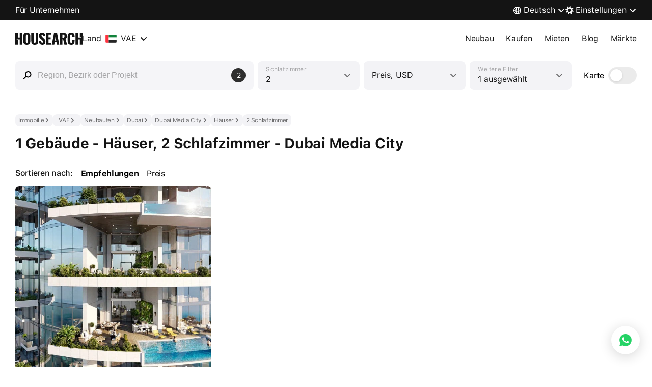

--- FILE ---
content_type: text/html
request_url: https://housearch.com/de/uae/dubai/residential-complexes/2-bedroom/dist-dubai-media-city-3346412/houses/
body_size: 97932
content:
<!doctype html><html class="" lang="de"><head><meta content="ie=edge" http-equiv="x-ua-compatible"/><meta charSet="utf-8"/><meta content="yes" name="apple-mobile-web-app-capable"/><meta content="telephone=no" name="format-detection"/><title>1 Gebäude - Häuser, 2 Schlafzimmer - Dubai Media City – kaufen Sie neue Immobilien direkt vom Bauunternehmer | Housearch</title><meta content="Eine Riesenauswahl an neuen Immobilien direkt von Bauträgern – 1 Gebäude - Häuser, 2 Schlafzimmer - Dubai Media City. Alle Fotos, Grundrisse und Bewertungen von Häusern, um eine gute Entscheidung zu treffen" name="description"/><style>#root,body,html{height:100%}body{margin:0;padding:0}@font-face{font-display:swap;font-family:YS Display Cond;font-stretch:normal;font-style:normal;font-weight:800;src:url(https://yastatic.net/s3/home/fonts/ys/4/display-cond-heavy.woff2) format("woff2")}@font-face{font-display:swap;font-family:YS Text Cond;font-stretch:normal;font-style:normal;font-weight:800;src:url(https://yastatic.net/s3/home/fonts/ys/4/text-cond-heavy.woff2) format("woff2")}:root,[data-theme=light]{--colorTextAndIconPrimary:#000000eb;--colorTextAndIconSecondary:#0000008f;--colorTextAndIconTertiary:#00000052;--colorTextAndIconQuaterniary:#00000029;--colorTextAndIconLink:#0065d9;--colorTextAndIconInvertPrimary:rgba(255,255,255,0.92);--colorTextAndIconInvertSecondary:rgba(255,255,255,0.56);--colorTextAndIconInvertTertiary:rgba(255,255,255,0.32);--colorTextAndIconInvertQuaterniary:rgba(255,255,255,0.16);--colorTextAndIconStablePrimaryDark:#000000eb;--colorTextAndIconStableSecondDark:#0000008f;--colorTextAndIconStableThirdDark:#00000052;--colorTextAndIconStableQuaterDark:#00000029;--colorTextAndIconStablePrimaryLight:#fff;--colorTextAndIconStableSecondLight:#ffffff8f;--colorTextAndIconStableThirdLight:#ffffff52;--colorTextAndIconStableQuaterLight:#ffffff29;--colorTextAndIconAccent:#0065d9;--colorTextAndIconStableAccentLight:#3d98ff;--colorTextAndIconArenda:#7d24ff;--colorBGPrimary:#fff;--colorBGSecondary:#f3f3f6;--colorBGElevation1:#fff;--colorBGElevation2:#f3f3f6;--colorBGSurfaceInfo:#ebf4ff;--colorBGSurfaceSuccess:#e0f6e8;--colorBGSurfaceAttention:#ffe7e7;--colorBGSurfaceContrast:#000000eb;--colorBGSurfaceStableDark:#000000eb;--colorBGSurfaceStableLight:#fff;--colorBGContarst:#2e2e2e;--colorUISelect:#fed42b;--colorUIInfo:#07f;--colorUISuccess:#00b341;--colorUIAttention:#f33;--colorUIContrast:#2e2e2e;--colorUIDividerAndBorder:#ebebeb;--colorUIRating:#ffb200;--colorUIArenda:#7d24ff;--colorUISwitcher:#2e2e2e;--colorUISurfaceInfo:235,244,255;--colorUIInfoMask:235,244,255;--specialColorButtonWhatsappDefault:#128c7e;--specialColorButtonWhatsappHover:#0c8274;--specialColorButtonWhatsappPressed:#06786b;--specialColorButtonWhatsappDisable:#f5f5f5;--specialColorElementPromotion:#fc5230;--specialColorButtonPromotionDefault:#fc5230;--specialColorButtonPromotionHover:#e34a2b;--specialColorButtonPromotionPressed:#cf4327;--specialColorButtonPromotionDisable:#f5f5f5;--brightnessHover:0.97;--brightnessPressed:0.94;--brightnessInvertHover:1.04;--brightnessInvertPressed:1.06;--colorHighlightHover:rgba(0,0,0,0.03);--colorHighlightPressed:rgba(0,0,0,0.06);--colorHighlightInvertHover:rgba(255,255,255,0.03);--colorHighlightInvertPressed:rgba(255,255,255,0.06);--chipsMaskColor:0,0,0;--base-padding-xxs:4px;--base-padding-xs:8px;--base-padding-s:12px;--base-padding-sm:16px;--base-padding-m:20px;--base-padding-ml:24px;--base-padding-l:32px;--base-padding-xl:40px;--base-padding-xxl:48px;--base-padding-xxxl:56px;--base-inset-xxs:4px;--base-inset-xs:8px;--base-inset-s:12px;--base-inset-sm:16px;--base-inset-m:20px;--base-inset-ml:24px;--base-inset-l:32px;--base-inset-xl:40px;--base-inset-xxl:48px;--base-inset-xxxl:56px;--base-border-radius-s:8px;--base-border-radius-m:12px;--base-border-radius-l:16px;--base-icon-size-xs:8px;--base-icon-size-s:12px;--base-icon-size-sm:16px;--base-icon-size-m:24px;--base-icon-size-ml:32px;--base-icon-size-l:48px;--base-icon-size-xl:56px;--base-white-default:#fff;--base-black-alpha-2:rgba(0,0,0,0.02);--base-black-alpha-4:rgba(0,0,0,0.04);--base-black-alpha-6:rgba(0,0,0,0.06);--base-black-alpha-8:rgba(0,0,0,0.08);--base-black-alpha-10:rgba(0,0,0,0.1);--base-black-alpha-12:rgba(0,0,0,0.12);--base-black-alpha-14:rgba(0,0,0,0.14);--base-black-alpha-16:rgba(0,0,0,0.16);--base-black-alpha-20:rgba(0,0,0,0.2);--base-black-alpha-24:rgba(0,0,0,0.24);--base-black-alpha-32:rgba(0,0,0,0.32);--base-black-alpha-50:rgba(0,0,0,0.5);--base-black-alpha-56:rgba(0,0,0,0.56);--base-black-alpha-64:rgba(0,0,0,0.64);--base-black-alpha-72:rgba(0,0,0,0.72);--base-black-alpha-75:rgba(0,0,0,0.75);--base-black-alpha-80:rgba(0,0,0,0.8);--base-black-alpha-92:rgba(0,0,0,0.92);--base-button-size-s-padding-vertical:8px;--base-button-size-s-padding-horizontal:16px;--base-button-size-m-padding-vertical:12px;--base-button-size-m-padding-horizontal:20px;--base-button-size-l-padding-vertical:16px;--base-button-size-l-padding-horizontal:24px;--base-button-border-radius-s:8px;--base-button-border-radius-m:8px;--base-button-border-radius-l:8px;--base-button-font-weight:400;--base-input-size-s-size-horizontal-default:100%;--base-input-size-s-size-vertical-default:100%;--base-input-size-s-label-inset-horizontal-default-start:0;--base-input-size-s-label-inset-horizontal-error-start:8px;--base-input-size-s-icon-padding-default:4px;--base-input-size-s-icon-inset-horizontal-default:auto;--base-input-size-s-close-size-default:27px;--base-input-size-s-right-button-inset-horizontal-default-end:16px;--base-input-size-s-hint-inset-horizontal-default-end:14px;--base-input-size-m-size-horizontal-default:100%;--base-input-size-m-size-horizontal-clearoff:calc(100% - 24px);--base-input-size-m-size-vertical-default:40px;--base-input-size-m-padding-vertical-default-start:18px;--base-input-size-m-padding-vertical-default-end:2px;--base-input-size-m-padding-horizontal-default-start:12px;--base-input-size-m-padding-horizontal-default-end:48px;--base-input-size-m-border-radius-default:8px;--base-input-size-m-label-padding-horizontal-default-start:12px;--base-input-size-m-icon-inset-horizontal-default-end:12px;--base-input-size-l-size-horizontal-default:100%;--base-input-size-l-size-horizontal-clearoff:calc(100% - 32px);--base-input-size-l-size-vertical-default:56px;--base-input-size-l-padding-vertical-default-start:28px;--base-input-size-l-padding-vertical-default-end:8px;--base-input-size-l-padding-vertical-labeloff:8px;--base-input-size-l-padding-horizontal-default-start:16px;--base-input-size-l-padding-horizontal-default-end:48px;--base-input-size-l-padding-horizontal-labeloff-start:16px;--base-input-size-l-padding-horizontal-labeloff-end:48px;--base-input-size-l-border-radius-default:8px;--base-input-size-l-label-padding-horizontal-default-start:16px;--base-input-border-radius:8px;--base-otp-input-size-border-radius:8px;--base-otp-input-size-font-size-error:14px;--base-otp-input-size-font-size-text:28px;--base-otp-input-size-line-height-error:20px;--base-otp-input-size-line-height-text:34px;--day-color-button-primary-default:#000;--day-color-button-primary-hover:#272727;--day-color-button-primary-pressed:#3a3a3a;--day-color-button-primary-contrast:#fff;--day-color-button-primary-disable-default:#000;--day-color-button-primary-disable-contrast:#adadad;--day-color-button-primary-progress-default:#000;--day-color-button-primary-progress-contrast:#adadad;--day-color-button-complementary-default:#f5f5f5;--day-color-button-complementary-hover:#eee;--day-color-button-complementary-pressed:#e6e6e6;--day-color-button-complementary-contrast:#000;--day-color-button-complementary-disable-default:#f5f5f5;--day-color-button-complementary-disable-contrast:#adadad;--day-color-button-complementary-progress-default:#f5f5f5;--day-color-button-complementary-progress-contrast:#adadad;--day-color-button-secondary-default:#f5f5f5;--day-color-button-secondary-hover:#eee;--day-color-button-secondary-pressed:#e6e6e6;--day-color-button-secondary-contrast:#000;--day-color-button-secondary-disable-default:#f5f5f5;--day-color-button-secondary-disable-contrast:#adadad;--day-color-button-secondary-progress-default:#f5f5f5;--day-color-button-secondary-progress-contrast:#adadad;--day-color-button-positive-default:#f5f5f5;--day-color-button-positive-hover:#eee;--day-color-button-positive-pressed:#e6e6e6;--day-color-button-positive-contrast:#000;--day-color-button-positive-disable-default:#f5f5f5;--day-color-button-positive-disable-contrast:#adadad;--day-color-button-positive-progress-default:#f5f5f5;--day-color-button-positive-progress-contrast:#adadad;--day-color-button-negative-default:#f5f5f5;--day-color-button-negative-hover:#eee;--day-color-button-negative-pressed:#e6e6e6;--day-color-button-negative-contrast:#000;--day-color-button-negative-disable-default:#f5f5f5;--day-color-button-negative-disable-contrast:#adadad;--day-color-button-negative-progress-default:#f5f5f5;--day-color-button-negative-progress-contrast:#adadad;--day-color-button-promo-default:#fff;--day-color-button-promo-hover:#fafafa;--day-color-button-promo-pressed:#f2f2f2;--day-color-button-promo-contrast:#1d1f26;--day-color-button-promo-disable-default:#f5f5f5;--day-color-button-promo-disable-contrast:#adadad;--day-color-button-promo-progress-default:#f5f5f5;--day-color-button-promo-progress-contrast:#adadad;--day-color-input-primary-color-bordered:rgba(0,0,0,0.92);--day-color-input-primary-color-disabled-bordered:rgba(0,0,0,0.32);--day-color-input-primary-background-default:none;--day-color-input-primary-background-bordered:#f5f5f8;--day-color-input-primary-background-disabled-bordered:#fafafa;--day-color-input-primary-placeholder-default:rgba(0,0,0,0.32);--day-color-input-primary-placeholder-bordered-disabled:rgba(0,0,0,0.24);--day-color-input-primary-label-default:rgba(0,0,0,0.32);--day-color-input-primary-label-error:#f33;--day-color-input-primary-icon-default:rgba(0,0,0,0.32);--day-color-input-primary-close-hover:rgba(0,0,0,0.16);--day-color-input-complementary-background-color-default:#fff;--day-color-input-secondary-background-color-default:#f3f3f6;--day-color-otp-input-primary-background:#f3f3f6;--day-color-otp-input-primary-text:rgba(0,0,0,0.92);--day-color-otp-input-primary-error:#f33;--day-color-otp-input-primary-underline:rgba(0,0,0,0.32);--day-color-otp-input-primary-active-underline:#07f;--night-color-button-primary-default:#000;--night-color-button-primary-hover:#272727;--night-color-button-primary-pressed:#3a3a3a;--night-color-button-primary-contrast:#fff;--night-color-button-primary-disable-default:#000;--night-color-button-primary-disable-contrast:#adadad;--night-color-button-primary-progress-default:#000;--night-color-button-primary-progress-contrast:#adadad;--night-color-button-complementary-default:#f5f5f5;--night-color-button-complementary-hover:#eee;--night-color-button-complementary-pressed:#e6e6e6;--night-color-button-complementary-contrast:#000;--night-color-button-complementary-disable-default:#f5f5f5;--night-color-button-complementary-disable-contrast:#adadad;--night-color-button-complementary-progress-default:#f5f5f5;--night-color-button-complementary-progress-contrast:#adadad;--night-color-button-secondary-default:#f5f5f5;--night-color-button-secondary-hover:#eee;--night-color-button-secondary-pressed:#e6e6e6;--night-color-button-secondary-contrast:#000;--night-color-button-secondary-disable-default:#f5f5f5;--night-color-button-secondary-disable-contrast:#adadad;--night-color-button-secondary-progress-default:#f5f5f5;--night-color-button-secondary-progress-contrast:#adadad;--night-color-button-positive-default:#f5f5f5;--night-color-button-positive-hover:#eee;--night-color-button-positive-pressed:#e6e6e6;--night-color-button-positive-contrast:#000;--night-color-button-positive-disable-default:#f5f5f5;--night-color-button-positive-disable-contrast:#adadad;--night-color-button-positive-progress-default:#f5f5f5;--night-color-button-positive-progress-contrast:#adadad;--night-color-button-negative-default:#f5f5f5;--night-color-button-negative-hover:#eee;--night-color-button-negative-pressed:#e6e6e6;--night-color-button-negative-contrast:#000;--night-color-button-negative-disable-default:#f5f5f5;--night-color-button-negative-disable-contrast:#adadad;--night-color-button-negative-progress-default:#f5f5f5;--night-color-button-negative-progress-contrast:#adadad;--night-color-button-promo-default:#eee;--night-color-button-promo-hover:#dfdfdf;--night-color-button-promo-pressed:#d2d2d2;--night-color-button-promo-contrast:#000;--night-color-button-promo-disable-default:#2e2e2e;--night-color-button-promo-disable-contrast:#adadad;--night-color-button-promo-progress-default:#2e2e2e;--night-color-button-promo-progress-contrast:#adadad;--night-color-otp-input-primary-background:#3d3d3d;--night-color-otp-input-primary-text:rgba(255,255,255,0.92);--night-color-otp-input-primary-error:#f66;--night-color-otp-input-primary-underline:rgba(255,255,255,0.32);--night-color-otp-input-primary-active-underline:#3d98ff;--typography-font-size-s:14px;--typography-font-size-m:16px;--typography-font-size-l:16px;--typography-font-size-xxxl:28px;--typography-line-height-s:20px;--typography-line-height-m:24px;--typography-line-height-l:24px;--typography-line-height-xxxl:34px;--button-view-primary-fill-color-default:#000;--button-view-primary-fill-color-hover:#272727;--button-view-primary-fill-color-pressed:#3a3a3a;--button-view-primary-fill-color-text:#fff;--button-view-primary-fill-color-progress-default:#000;--button-view-primary-fill-color-progress-spinner:#adadad;--button-view-primary-fill-color-disable-default:#000;--button-view-primary-fill-color-disable-text:#adadad;--button-view-primary-fill-color-disable-spinner:#adadad;--button-view-complementary-fill-color-default:#f5f5f5;--button-view-complementary-fill-color-hover:#eee;--button-view-complementary-fill-color-pressed:#e6e6e6;--button-view-complementary-fill-color-text:#000;--button-view-complementary-fill-color-progress-default:#f5f5f5;--button-view-complementary-fill-color-progress-spinner:#adadad;--button-view-complementary-fill-color-disable-default:#f5f5f5;--button-view-complementary-fill-color-disable-text:#adadad;--button-view-complementary-fill-color-disable-spinner:#adadad;--button-view-secondary-fill-color-default:#f5f5f5;--button-view-secondary-fill-color-hover:#eee;--button-view-secondary-fill-color-pressed:#e6e6e6;--button-view-secondary-fill-color-text:#000;--button-view-secondary-fill-color-progress-default:#f5f5f5;--button-view-secondary-fill-color-progress-spinner:#adadad;--button-view-secondary-fill-color-disable-default:#f5f5f5;--button-view-secondary-fill-color-disable-text:#adadad;--button-view-secondary-fill-color-disable-spinner:#adadad;--button-view-positive-fill-color-default:#f5f5f5;--button-view-positive-fill-color-hover:#eee;--button-view-positive-fill-color-pressed:#e6e6e6;--button-view-positive-fill-color-text:#000;--button-view-positive-fill-color-progress-default:#f5f5f5;--button-view-positive-fill-color-progress-spinner:#adadad;--button-view-positive-fill-color-disable-default:#f5f5f5;--button-view-positive-fill-color-disable-text:#adadad;--button-view-positive-fill-color-disable-spinner:#adadad;--button-view-negative-fill-color-default:#f5f5f5;--button-view-negative-fill-color-hover:#eee;--button-view-negative-fill-color-pressed:#e6e6e6;--button-view-negative-fill-color-text:#000;--button-view-negative-fill-color-progress-default:#f5f5f5;--button-view-negative-fill-color-progress-spinner:#adadad;--button-view-negative-fill-color-disable-default:#f5f5f5;--button-view-negative-fill-color-disable-text:#adadad;--button-view-negative-fill-color-disable-spinner:#adadad;--button-view-promo-fill-color-default:#fff;--button-view-promo-fill-color-hover:#fafafa;--button-view-promo-fill-color-pressed:#f2f2f2;--button-view-promo-fill-color-text:#1d1f26;--button-view-promo-fill-color-progress-default:#f5f5f5;--button-view-promo-fill-color-progress-spinner:#adadad;--button-view-promo-fill-color-disable-default:#f5f5f5;--button-view-promo-fill-color-disable-text:#adadad;--button-view-promo-fill-color-disable-spinner:#adadad;--button-size-s-padding-vertical:8px;--button-size-s-padding-horizontal:16px;--button-size-s-font-size:14px;--button-size-s-line-height:20px;--button-size-s-border-radius:8px;--button-size-s-spinner-size:16px;--button-size-m-padding-vertical:12px;--button-size-m-padding-horizontal:20px;--button-size-m-font-size:16px;--button-size-m-line-height:24px;--button-size-m-border-radius:8px;--button-size-m-spinner-size:24px;--button-size-l-padding-vertical:16px;--button-size-l-padding-horizontal:24px;--button-size-l-font-size:16px;--button-size-l-line-height:24px;--button-size-l-border-radius:8px;--button-size-l-spinner-size:32px;--input-view-primary-fill-color-background-bordered-default:#f5f5f8;--input-view-primary-fill-color-background-bordered-disabled:#fafafa;--input-view-primary-fill-color-text-bordered-default:rgba(0,0,0,0.92);--input-view-primary-fill-color-text-bordered-disabled:rgba(0,0,0,0.32);--input-view-primary-fill-color-placeholder-default:rgba(0,0,0,0.32);--input-view-primary-fill-color-placeholder-bordered-disabled:rgba(0,0,0,0.24);--input-view-primary-fill-color-label-default:rgba(0,0,0,0.32);--input-view-primary-fill-color-label-error:#f33;--input-view-primary-fill-color-icon-default:rgba(0,0,0,0.32);--input-view-primary-fill-color-close-hover:rgba(0,0,0,0.16);--input-view-complementary-fill-color-background-default:#fff;--input-view-secondary-fill-color-background-default:#f3f3f6;--input-size-s-size-horizontal:100%;--input-size-s-size-vertical:100%;--input-size-s-label-font-size-error:14px;--input-size-s-label-inset-horizontal-default-start:0;--input-size-s-label-inset-horizontal-error-start:8px;--input-size-s-icon-padding:4px;--input-size-s-icon-inset-horizontal:auto;--input-size-s-right-button-size-horizontal-end:16px;--input-size-s-close-size:27px;--input-size-s-hint-inset-horizontal-end:14px;--input-size-m-size-horizontal:100%;--input-size-m-size-vertical:40px;--input-size-m-font-size:16px;--input-size-m-line-height:20px;--input-size-m-padding-horizontal-start:12px;--input-size-m-padding-horizontal-end:48px;--input-size-m-padding-vertical-start:18px;--input-size-m-padding-vertical-end:2px;--input-size-m-border-radius:8px;--input-size-m-label-padding-horizontal-start:12px;--input-size-m-icon-inset-horizontal-end:12px;--input-size-l-size-horizontal:100%;--input-size-l-size-vertical:56px;--input-size-l-font-size:16px;--input-size-l-line-height:24px;--input-size-l-padding-horizontal-default-start:16px;--input-size-l-padding-horizontal-default-end:48px;--input-size-l-padding-horizontal-labeloff-start:16px;--input-size-l-padding-horizontal-labeloff-end:48px;--input-size-l-padding-vertical-default-start:28px;--input-size-l-padding-vertical-default-end:8px;--input-size-l-padding-vertical-labeloff:8px;--input-size-l-border-radius:8px;--input-size-l-label-padding-horizontal-start:16px;--otp-input-view-day-primary-fill-color-background:#f3f3f6;--otp-input-view-day-primary-fill-color-error:#f33;--otp-input-view-day-primary-fill-color-underline:rgba(0,0,0,0.32);--otp-input-view-day-primary-fill-color-text:rgba(0,0,0,0.92);--otp-input-view-day-primary-fill-color-active-underline:#07f;--otp-input-view-night-primary-fill-color-background:#3d3d3d;--otp-input-view-night-primary-fill-color-error:#f66;--otp-input-view-night-primary-fill-color-underline:rgba(255,255,255,0.32);--otp-input-view-night-primary-fill-color-text:rgba(255,255,255,0.92);--otp-input-view-night-primary-fill-color-active-underline:#3d98ff;--chips-size-border-radius:32px;--checkbox-border-width:2px;--radio-border-width:2px;--radio-circle-initial-size:2px;--radio-circle-checked-size:8px;--radius-4:4px}[data-theme=dark]{--colorTextAndIconPrimary:#ffffffeb;--colorTextAndIconSecondary:#ffffff8f;--colorTextAndIconTertiary:#ffffff52;--colorTextAndIconQuaterniary:#ffffff29;--colorTextAndIconLink:#3d98ff;--colorTextAndIconInvertPrimary:#000000eb;--colorTextAndIconInvertSecondary:#0000008f;--colorTextAndIconInvertTertiary:#00000052;--colorTextAndIconInvertQuaterniary:#00000029;--colorTextAndIconStablePrimaryDark:#000000eb;--colorTextAndIconStableSecondDark:#0000008f;--colorTextAndIconStableThirdDark:#00000052;--colorTextAndIconStableQuaterDark:#00000029;--colorTextAndIconStablePrimaryLight:#fff;--colorTextAndIconStableSecondLight:#ffffff8f;--colorTextAndIconStableThirdLight:#ffffff52;--colorTextAndIconStableQuaterLight:#ffffff29;--colorTextAndIconAccent:#3d98ff;--colorTextAndIconStableAccentLight:#3d98ff;--colorTextAndIconArenda:#9554ff;--colorBGPrimary:#1b1b1b;--colorBGSecondary:#1b1b1b;--colorBGElevation1:#2e2e2e;--colorBGElevation2:#3d3d3d;--colorBGSurfaceInfo:#3d98ff1f;--colorBGSurfaceSuccess:#40d6741f;--colorBGSurfaceAttention:#ff66661f;--colorBGSurfaceContrast:#ffffffeb;--colorBGSurfaceStableDark:#000000eb;--colorBGSurfaceStableLight:#fff;--colorUISelect:#ffde38;--colorUIInfo:#3d98ff;--colorUISuccess:#40d674;--colorUIAttention:#f66;--colorUIContrast:#fff;--colorUIDividerAndBorder:#ffffff1a;--colorUIRating:#ffe16a;--colorUIArenda:#9554ff;--colorUISwitcher:#ffffff8f;--colorUISurfaceInfo:61,152,255;--colorUIInfoMask:235,244,255;--specialColorButtonWhatsappDefault:#128c7e;--specialColorButtonWhatsappHover:#0c8274;--specialColorButtonWhatsappPressed:#06786b;--specialColorButtonWhatsappDisable:#252525;--specialColorElementPromotion:#e84b29;--specialColorButtonPromotionDefault:#e84b29;--specialColorButtonPromotionHover:#d14428;--specialColorButtonPromotionPressed:#be3e24;--specialColorButtonPromotionDisable:#252525;--brightnessHover:1.04;--brightnessPressed:1.06;--brightnessInvertHover:0.97;--brightnessInvertPressed:0.94;--colorHighlightHover:rgba(255,255,255,0.03);--colorHighlightPressed:rgba(255,255,255,0.03);--colorHighlightInvertHover:rgba(0,0,0,0.03);--colorHighlightInvertPressed:rgba(0,0,0,0.06);--chipsMaskColor:255,255,255;--base-padding-xxs:4px;--base-padding-xs:8px;--base-padding-s:12px;--base-padding-sm:16px;--base-padding-m:20px;--base-padding-ml:24px;--base-padding-l:32px;--base-padding-xl:40px;--base-padding-xxl:48px;--base-padding-xxxl:56px;--base-inset-xxs:4px;--base-inset-xs:8px;--base-inset-s:12px;--base-inset-sm:16px;--base-inset-m:20px;--base-inset-ml:24px;--base-inset-l:32px;--base-inset-xl:40px;--base-inset-xxl:48px;--base-inset-xxxl:56px;--base-border-radius-s:8px;--base-border-radius-m:12px;--base-border-radius-l:16px;--base-icon-size-xs:8px;--base-icon-size-s:12px;--base-icon-size-sm:16px;--base-icon-size-m:24px;--base-icon-size-ml:32px;--base-icon-size-l:48px;--base-icon-size-xl:56px;--base-white-default:#fff;--base-black-alpha-2:rgba(0,0,0,0.02);--base-black-alpha-4:rgba(0,0,0,0.04);--base-black-alpha-6:rgba(0,0,0,0.06);--base-black-alpha-8:rgba(0,0,0,0.08);--base-black-alpha-10:rgba(0,0,0,0.1);--base-black-alpha-12:rgba(0,0,0,0.12);--base-black-alpha-14:rgba(0,0,0,0.14);--base-black-alpha-16:rgba(0,0,0,0.16);--base-black-alpha-20:rgba(0,0,0,0.2);--base-black-alpha-24:rgba(0,0,0,0.24);--base-black-alpha-32:rgba(0,0,0,0.32);--base-black-alpha-50:rgba(0,0,0,0.5);--base-black-alpha-56:rgba(0,0,0,0.56);--base-black-alpha-64:rgba(0,0,0,0.64);--base-black-alpha-72:rgba(0,0,0,0.72);--base-black-alpha-75:rgba(0,0,0,0.75);--base-black-alpha-80:rgba(0,0,0,0.8);--base-black-alpha-92:rgba(0,0,0,0.92);--base-button-size-s-padding-vertical:8px;--base-button-size-s-padding-horizontal:16px;--base-button-size-m-padding-vertical:12px;--base-button-size-m-padding-horizontal:20px;--base-button-size-l-padding-vertical:16px;--base-button-size-l-padding-horizontal:24px;--base-button-border-radius-s:8px;--base-button-border-radius-m:8px;--base-button-border-radius-l:8px;--base-button-font-weight:400;--base-input-size-s-size-horizontal-default:100%;--base-input-size-s-size-vertical-default:100%;--base-input-size-s-label-inset-horizontal-default-start:0;--base-input-size-s-label-inset-horizontal-error-start:8px;--base-input-size-s-icon-padding-default:4px;--base-input-size-s-icon-inset-horizontal-default:auto;--base-input-size-s-close-size-default:27px;--base-input-size-s-right-button-inset-horizontal-default-end:16px;--base-input-size-s-hint-inset-horizontal-default-end:14px;--base-input-size-m-size-horizontal-default:100%;--base-input-size-m-size-horizontal-clearoff:calc(100% - 24px);--base-input-size-m-size-vertical-default:40px;--base-input-size-m-padding-vertical-default-start:18px;--base-input-size-m-padding-vertical-default-end:2px;--base-input-size-m-padding-horizontal-default-start:12px;--base-input-size-m-padding-horizontal-default-end:48px;--base-input-size-m-border-radius-default:8px;--base-input-size-m-label-padding-horizontal-default-start:12px;--base-input-size-m-icon-inset-horizontal-default-end:12px;--base-input-size-l-size-horizontal-default:100%;--base-input-size-l-size-horizontal-clearoff:calc(100% - 32px);--base-input-size-l-size-vertical-default:56px;--base-input-size-l-padding-vertical-default-start:28px;--base-input-size-l-padding-vertical-default-end:8px;--base-input-size-l-padding-vertical-labeloff:8px;--base-input-size-l-padding-horizontal-default-start:16px;--base-input-size-l-padding-horizontal-default-end:48px;--base-input-size-l-padding-horizontal-labeloff-start:16px;--base-input-size-l-padding-horizontal-labeloff-end:48px;--base-input-size-l-border-radius-default:8px;--base-input-size-l-label-padding-horizontal-default-start:16px;--base-input-border-radius:8px;--base-otp-input-size-border-radius:8px;--base-otp-input-size-font-size-error:14px;--base-otp-input-size-font-size-text:28px;--base-otp-input-size-line-height-error:20px;--base-otp-input-size-line-height-text:34px;--day-color-button-primary-default:#000;--day-color-button-primary-hover:#272727;--day-color-button-primary-pressed:#3a3a3a;--day-color-button-primary-contrast:#fff;--day-color-button-primary-disable-default:#000;--day-color-button-primary-disable-contrast:#adadad;--day-color-button-primary-progress-default:#000;--day-color-button-primary-progress-contrast:#adadad;--day-color-button-complementary-default:#f5f5f5;--day-color-button-complementary-hover:#eee;--day-color-button-complementary-pressed:#e6e6e6;--day-color-button-complementary-contrast:#000;--day-color-button-complementary-disable-default:#f5f5f5;--day-color-button-complementary-disable-contrast:#adadad;--day-color-button-complementary-progress-default:#f5f5f5;--day-color-button-complementary-progress-contrast:#adadad;--day-color-button-secondary-default:#f5f5f5;--day-color-button-secondary-hover:#eee;--day-color-button-secondary-pressed:#e6e6e6;--day-color-button-secondary-contrast:#000;--day-color-button-secondary-disable-default:#f5f5f5;--day-color-button-secondary-disable-contrast:#adadad;--day-color-button-secondary-progress-default:#f5f5f5;--day-color-button-secondary-progress-contrast:#adadad;--day-color-button-positive-default:#f5f5f5;--day-color-button-positive-hover:#eee;--day-color-button-positive-pressed:#e6e6e6;--day-color-button-positive-contrast:#000;--day-color-button-positive-disable-default:#f5f5f5;--day-color-button-positive-disable-contrast:#adadad;--day-color-button-positive-progress-default:#f5f5f5;--day-color-button-positive-progress-contrast:#adadad;--day-color-button-negative-default:#f5f5f5;--day-color-button-negative-hover:#eee;--day-color-button-negative-pressed:#e6e6e6;--day-color-button-negative-contrast:#000;--day-color-button-negative-disable-default:#f5f5f5;--day-color-button-negative-disable-contrast:#adadad;--day-color-button-negative-progress-default:#f5f5f5;--day-color-button-negative-progress-contrast:#adadad;--day-color-button-promo-default:#fff;--day-color-button-promo-hover:#fafafa;--day-color-button-promo-pressed:#f2f2f2;--day-color-button-promo-contrast:#1d1f26;--day-color-button-promo-disable-default:#f5f5f5;--day-color-button-promo-disable-contrast:#adadad;--day-color-button-promo-progress-default:#f5f5f5;--day-color-button-promo-progress-contrast:#adadad;--day-color-input-primary-color-bordered:rgba(0,0,0,0.92);--day-color-input-primary-color-disabled-bordered:rgba(0,0,0,0.32);--day-color-input-primary-background-default:none;--day-color-input-primary-background-bordered:#f5f5f8;--day-color-input-primary-background-disabled-bordered:#fafafa;--day-color-input-primary-placeholder-default:rgba(0,0,0,0.32);--day-color-input-primary-placeholder-bordered-disabled:rgba(0,0,0,0.24);--day-color-input-primary-label-default:rgba(0,0,0,0.32);--day-color-input-primary-label-error:#f33;--day-color-input-primary-icon-default:rgba(0,0,0,0.32);--day-color-input-primary-close-hover:rgba(0,0,0,0.16);--day-color-input-complementary-background-color-default:#fff;--day-color-input-secondary-background-color-default:#f3f3f6;--day-color-otp-input-primary-background:#f3f3f6;--day-color-otp-input-primary-text:rgba(0,0,0,0.92);--day-color-otp-input-primary-error:#f33;--day-color-otp-input-primary-underline:rgba(0,0,0,0.32);--day-color-otp-input-primary-active-underline:#07f;--night-color-button-primary-default:#000;--night-color-button-primary-hover:#272727;--night-color-button-primary-pressed:#3a3a3a;--night-color-button-primary-contrast:#fff;--night-color-button-primary-disable-default:#000;--night-color-button-primary-disable-contrast:#adadad;--night-color-button-primary-progress-default:#000;--night-color-button-primary-progress-contrast:#adadad;--night-color-button-complementary-default:#f5f5f5;--night-color-button-complementary-hover:#eee;--night-color-button-complementary-pressed:#e6e6e6;--night-color-button-complementary-contrast:#000;--night-color-button-complementary-disable-default:#f5f5f5;--night-color-button-complementary-disable-contrast:#adadad;--night-color-button-complementary-progress-default:#f5f5f5;--night-color-button-complementary-progress-contrast:#adadad;--night-color-button-secondary-default:#f5f5f5;--night-color-button-secondary-hover:#eee;--night-color-button-secondary-pressed:#e6e6e6;--night-color-button-secondary-contrast:#000;--night-color-button-secondary-disable-default:#f5f5f5;--night-color-button-secondary-disable-contrast:#adadad;--night-color-button-secondary-progress-default:#f5f5f5;--night-color-button-secondary-progress-contrast:#adadad;--night-color-button-positive-default:#f5f5f5;--night-color-button-positive-hover:#eee;--night-color-button-positive-pressed:#e6e6e6;--night-color-button-positive-contrast:#000;--night-color-button-positive-disable-default:#f5f5f5;--night-color-button-positive-disable-contrast:#adadad;--night-color-button-positive-progress-default:#f5f5f5;--night-color-button-positive-progress-contrast:#adadad;--night-color-button-negative-default:#f5f5f5;--night-color-button-negative-hover:#eee;--night-color-button-negative-pressed:#e6e6e6;--night-color-button-negative-contrast:#000;--night-color-button-negative-disable-default:#f5f5f5;--night-color-button-negative-disable-contrast:#adadad;--night-color-button-negative-progress-default:#f5f5f5;--night-color-button-negative-progress-contrast:#adadad;--night-color-button-promo-default:#eee;--night-color-button-promo-hover:#dfdfdf;--night-color-button-promo-pressed:#d2d2d2;--night-color-button-promo-contrast:#000;--night-color-button-promo-disable-default:#2e2e2e;--night-color-button-promo-disable-contrast:#adadad;--night-color-button-promo-progress-default:#2e2e2e;--night-color-button-promo-progress-contrast:#adadad;--night-color-otp-input-primary-background:#3d3d3d;--night-color-otp-input-primary-text:rgba(255,255,255,0.92);--night-color-otp-input-primary-error:#f66;--night-color-otp-input-primary-underline:rgba(255,255,255,0.32);--night-color-otp-input-primary-active-underline:#3d98ff;--typography-font-size-s:14px;--typography-font-size-m:16px;--typography-font-size-l:16px;--typography-font-size-xxxl:28px;--typography-line-height-s:20px;--typography-line-height-m:24px;--typography-line-height-l:24px;--typography-line-height-xxxl:34px;--button-view-primary-fill-color-default:#000;--button-view-primary-fill-color-hover:#272727;--button-view-primary-fill-color-pressed:#3a3a3a;--button-view-primary-fill-color-text:#fff;--button-view-primary-fill-color-progress-default:#000;--button-view-primary-fill-color-progress-spinner:#adadad;--button-view-primary-fill-color-disable-default:#000;--button-view-primary-fill-color-disable-text:#adadad;--button-view-primary-fill-color-disable-spinner:#adadad;--button-view-complementary-fill-color-default:#f5f5f5;--button-view-complementary-fill-color-hover:#eee;--button-view-complementary-fill-color-pressed:#e6e6e6;--button-view-complementary-fill-color-text:#000;--button-view-complementary-fill-color-progress-default:#f5f5f5;--button-view-complementary-fill-color-progress-spinner:#adadad;--button-view-complementary-fill-color-disable-default:#f5f5f5;--button-view-complementary-fill-color-disable-text:#adadad;--button-view-complementary-fill-color-disable-spinner:#adadad;--button-view-secondary-fill-color-default:#f5f5f5;--button-view-secondary-fill-color-hover:#eee;--button-view-secondary-fill-color-pressed:#e6e6e6;--button-view-secondary-fill-color-text:#000;--button-view-secondary-fill-color-progress-default:#f5f5f5;--button-view-secondary-fill-color-progress-spinner:#adadad;--button-view-secondary-fill-color-disable-default:#f5f5f5;--button-view-secondary-fill-color-disable-text:#adadad;--button-view-secondary-fill-color-disable-spinner:#adadad;--button-view-positive-fill-color-default:#f5f5f5;--button-view-positive-fill-color-hover:#eee;--button-view-positive-fill-color-pressed:#e6e6e6;--button-view-positive-fill-color-text:#000;--button-view-positive-fill-color-progress-default:#f5f5f5;--button-view-positive-fill-color-progress-spinner:#adadad;--button-view-positive-fill-color-disable-default:#f5f5f5;--button-view-positive-fill-color-disable-text:#adadad;--button-view-positive-fill-color-disable-spinner:#adadad;--button-view-negative-fill-color-default:#f5f5f5;--button-view-negative-fill-color-hover:#eee;--button-view-negative-fill-color-pressed:#e6e6e6;--button-view-negative-fill-color-text:#000;--button-view-negative-fill-color-progress-default:#f5f5f5;--button-view-negative-fill-color-progress-spinner:#adadad;--button-view-negative-fill-color-disable-default:#f5f5f5;--button-view-negative-fill-color-disable-text:#adadad;--button-view-negative-fill-color-disable-spinner:#adadad;--button-view-promo-fill-color-default:#fff;--button-view-promo-fill-color-hover:#fafafa;--button-view-promo-fill-color-pressed:#f2f2f2;--button-view-promo-fill-color-text:#1d1f26;--button-view-promo-fill-color-progress-default:#f5f5f5;--button-view-promo-fill-color-progress-spinner:#adadad;--button-view-promo-fill-color-disable-default:#f5f5f5;--button-view-promo-fill-color-disable-text:#adadad;--button-view-promo-fill-color-disable-spinner:#adadad;--button-size-s-padding-vertical:8px;--button-size-s-padding-horizontal:16px;--button-size-s-font-size:14px;--button-size-s-line-height:20px;--button-size-s-border-radius:8px;--button-size-s-spinner-size:16px;--button-size-m-padding-vertical:12px;--button-size-m-padding-horizontal:20px;--button-size-m-font-size:16px;--button-size-m-line-height:24px;--button-size-m-border-radius:8px;--button-size-m-spinner-size:24px;--button-size-l-padding-vertical:16px;--button-size-l-padding-horizontal:24px;--button-size-l-font-size:16px;--button-size-l-line-height:24px;--button-size-l-border-radius:8px;--button-size-l-spinner-size:32px;--input-view-primary-fill-color-background-bordered-default:#f5f5f8;--input-view-primary-fill-color-background-bordered-disabled:#fafafa;--input-view-primary-fill-color-text-bordered-default:rgba(0,0,0,0.92);--input-view-primary-fill-color-text-bordered-disabled:rgba(0,0,0,0.32);--input-view-primary-fill-color-placeholder-default:rgba(0,0,0,0.32);--input-view-primary-fill-color-placeholder-bordered-disabled:rgba(0,0,0,0.24);--input-view-primary-fill-color-label-default:rgba(0,0,0,0.32);--input-view-primary-fill-color-label-error:#f33;--input-view-primary-fill-color-icon-default:rgba(0,0,0,0.32);--input-view-primary-fill-color-close-hover:rgba(0,0,0,0.16);--input-view-complementary-fill-color-background-default:#fff;--input-view-secondary-fill-color-background-default:#f3f3f6;--input-size-s-size-horizontal:100%;--input-size-s-size-vertical:100%;--input-size-s-label-font-size-error:14px;--input-size-s-label-inset-horizontal-default-start:0;--input-size-s-label-inset-horizontal-error-start:8px;--input-size-s-icon-padding:4px;--input-size-s-icon-inset-horizontal:auto;--input-size-s-right-button-size-horizontal-end:16px;--input-size-s-close-size:27px;--input-size-s-hint-inset-horizontal-end:14px;--input-size-m-size-horizontal:100%;--input-size-m-size-vertical:40px;--input-size-m-font-size:16px;--input-size-m-line-height:20px;--input-size-m-padding-horizontal-start:12px;--input-size-m-padding-horizontal-end:48px;--input-size-m-padding-vertical-start:18px;--input-size-m-padding-vertical-end:2px;--input-size-m-border-radius:8px;--input-size-m-label-padding-horizontal-start:12px;--input-size-m-icon-inset-horizontal-end:12px;--input-size-l-size-horizontal:100%;--input-size-l-size-vertical:56px;--input-size-l-font-size:16px;--input-size-l-line-height:24px;--input-size-l-padding-horizontal-default-start:16px;--input-size-l-padding-horizontal-default-end:48px;--input-size-l-padding-horizontal-labeloff-start:16px;--input-size-l-padding-horizontal-labeloff-end:48px;--input-size-l-padding-vertical-default-start:28px;--input-size-l-padding-vertical-default-end:8px;--input-size-l-padding-vertical-labeloff:8px;--input-size-l-border-radius:8px;--input-size-l-label-padding-horizontal-start:16px;--otp-input-view-day-primary-fill-color-background:#f3f3f6;--otp-input-view-day-primary-fill-color-error:#f33;--otp-input-view-day-primary-fill-color-underline:rgba(0,0,0,0.32);--otp-input-view-day-primary-fill-color-text:rgba(0,0,0,0.92);--otp-input-view-day-primary-fill-color-active-underline:#07f;--otp-input-view-night-primary-fill-color-background:#3d3d3d;--otp-input-view-night-primary-fill-color-error:#f66;--otp-input-view-night-primary-fill-color-underline:rgba(255,255,255,0.32);--otp-input-view-night-primary-fill-color-text:rgba(255,255,255,0.92);--otp-input-view-night-primary-fill-color-active-underline:#3d98ff;--chips-size-border-radius:32px;--checkbox-border-width:2px;--radio-border-width:2px;--radio-circle-initial-size:2px;--radio-circle-checked-size:8px;--radius-4:4px}.LoaderBar{background:#fc0;bottom:0;content:"";height:3px;left:0;position:absolute;right:0;transform-origin:0 0;transition-property:transform;transition-timing-function:linear;visibility:hidden;z-index:101}.LoaderBar_running{transition-duration:.16s;visibility:visible}._21-Qp{background-color:#2e2e2e;position:static}.Link{touch-action:manipulation}.Link_disabled{pointer-events:none}.Link_theme_islands{color:#0065d9;cursor:pointer;outline:0;text-decoration:none;transition:color .15s ease-out;-webkit-tap-highlight-color:rgba(0,0,0,.1)}.Link_theme_islands.Link_with-icon .Icon .shape{transition:fill .15s ease-out;fill:#0065d9}.Link_theme_islands.Link_view_minor,.Link_theme_islands:visited{color:#669}.Link_theme_islands.Link_view_minor.Link_with-icon .Icon .shape,.Link_theme_islands:visited.Link_with-icon .Icon .shape{fill:#669}.Link_withInheritColor,.Link_withInheritColor:visited{color:inherit}.Link_theme_islands.Link_view_black{color:var(--base-black-alpha-92)}.Link_theme_islands.Link_view_internal{color:#4b4b99}.Link_theme_islands.Link_view_internal.Link_with-icon .Icon .shape{fill:#4b4b99}.Link_theme_islands.Link_view_external{color:#070}.Link_theme_islands.Link_view_external.Link_with-icon .Icon .shape{fill:#070}.Link_theme_islands.Link_view_yellow{color:#dc9}.Link_theme_islands.Link_view_yellow.Link_with-icon .Icon .shape{fill:#dc9}.Link_theme_islands.Link_view_white{color:rgba(255,255,255,.92)}.Link_theme_islands.Link_view_white.Link_with-icon .Icon .shape{fill:rgba(255,255,255,.92)}.Link_theme_islands.Link_view_dark{color:#3d98ff}.Link_theme_islands.Link_view_dark.Link_with-icon .Icon .shape{fill:#3d98ff}.Link_theme_islands.Link_view_ghost,.Link_theme_islands.Link_view_yellow-ghost{color:#999}.Link_theme_islands.Link_view_ghost.Link_with-icon .Icon .shape,.Link_theme_islands.Link_view_yellow-ghost.Link_with-icon .Icon .shape{fill:#999}.Link_theme_islands.Link_view_ghost:hover{color:#000}.Link_theme_islands.Link_view_ghost:hover.Link_with-icon .Icon .shape{fill:#000}.Link_theme_islands.Link_hovered.Link_view_yellow,.Link_theme_islands.Link_hovered.Link_view_yellow-ghost{color:#fecb2e}.Link_theme_islands.Link_hovered.Link_view_yellow-ghost.Link_with-icon .Icon .shape,.Link_theme_islands.Link_hovered.Link_view_yellow.Link_with-icon .Icon .shape{fill:#fecb2e}.Link_theme_islands.Link_view_text{color:#000}.Link_theme_islands.Link_view_text.Link_with-icon .Icon .shape{fill:#000}.Link_theme_islands.Link_view_text-global{color:#000}.Link_theme_islands.Link_view_text-global.Link_with-icon .Icon .shape{fill:#000}.Link_theme_islands.Link_view_text-global:hover{color:#cbc089}.Link_theme_islands.Link_view_text-global:hover.Link_with-icon .Icon .shape{fill:#cbc089}.Link_theme_islands.Link_view_ghost-global{color:rgba(255,255,255,.56)}.Link_theme_islands.Link_view_ghost-global.Link_with-icon .Icon .shape{fill:rgba(255,255,255,.56)}.Link_theme_islands.Link_view_ghost-global:hover{color:#cbc089}.Link_theme_islands.Link_view_ghost-global:hover.Link_with-icon .Icon .shape{fill:#cbc089}.Link_theme_islands.Link_view_white-global{color:#fff}.Link_theme_islands.Link_view_white-global.Link_with-icon .Icon .shape{fill:#fff}.Link_theme_islands.Link_view_white-global:hover{color:#cbc089}.Link_theme_islands.Link_view_white-global:hover.Link_with-icon .Icon .shape{fill:#cbc089}.Link_theme_islands:active,.Link_theme_islands:hover{color:#f33}.Link_theme_islands:active.Link_with-icon .Icon .shape,.Link_theme_islands:hover.Link_with-icon .Icon .shape{fill:#f33}.Link_theme_islands.Link_disabled{color:#ddd;-webkit-tap-highlight-color:rgba(0,0,0,0)}.Link_theme_islands.Link_disabled.Link_with-icon .Icon .shape{fill:#ddd}.Link_theme_islands.Link_view_strong{font-weight:700}.Link_theme_islands.Link_size_xs{font-size:12px}.Link_theme_islands.Link_size_m,.Link_theme_islands.Link_size_s{font-size:13px}.Link_theme_islands.Link_size_ml{font-size:14px}.Link_theme_islands.Link_size_l{font-size:15px}.Link_theme_islands.Link_size_lxl{font-size:16px}.Link_theme_islands.Link_size_xl{font-size:18px}.Link_theme_islands.Link_size_xxl{font-size:20px;line-height:26px}.Link_theme_islands .Link__click-area{height:100%;left:0;position:absolute;top:0;width:100%}.Icon{background-position:50%;background-repeat:no-repeat;display:inline-block;font-size:0;line-height:normal;text-align:center}.Icon,.Icon svg{height:100%;vertical-align:middle}.Icon svg{margin:0;-moz-transform:scale(1);-webkit-transform:scale(1);width:100%}.Icon:after{content:"\00A0";visibility:hidden}._3L-mO{height:24px;width:132px}.C8Eai{height:22px;width:22px}._2RRGX{color:inherit!important}._DfWR{box-sizing:border-box;margin:0 auto;max-width:1260px;min-width:1000px;padding:0 20px}._2WJfY{min-width:1200px}.-DVpu,.-DmjX,.-pyi1,.AtQeM,.DCIn6,.Eubvb,.EzXhk,.GYY6h,.GrfMI,.Hej4w,.KWPJb,.LF1W4,.LZYED,.QgStu,.Qqxpw,.QsV6T,.RO-_6,.S60h9,.SfQOP,.Ts_tL,.U0lDu,.UF37t,.UTs5p,.VcSHo,.W-roP,.XSjcI,._1-5Jo,._1-A6b,._10wqj,._11E_p,._11oer,._13i3Y,._143z8,._15OlG,._17AFo,._18ydh,._19GC8,._19tiq,._1AmtT,._1BGnd,._1CqEb,._1DJIf,._1DXd2,._1IUSq,._1JChe,._1JFkk,._1JXmW,._1Kee0,._1LWVJ,._1LqVN,._1Ls0u,._1M2va,._1NSRo,._1OkCg,._1PHUp,._1RAmT,._1RJJx,._1Ssmd,._1T-ws,._1Uz2j,._1XbMB,._1ZUvX,._1_2V8,._1a1Y1,._1a3B4,._1bKLp,._1dYVA,._1eQFZ,._1gblR,._1gw_8,._1hkVo,._1iLJy,._1kEqe,._1lmD4,._1mpjy,._1msDJ,._1nz1U,._1oOA6,._1rvpL,._1s4Mq,._1safy,._1seBf,._1tkcZ,._1v4I8,._1vWDC,._1vYOy,._1z8s5,._1zICB,._20TSl,._20zHL,._21tJw,._22pcR,._23FVa,._23SXz,._23Zr3,._26Dwg,._27-VD,._2An_8,._2B4BY,._2BynS,._2CnTX,._2EBw2,._2EPAZ,._2Fp97,._2G7ii,._2HBP-,._2JoPq,._2JzLx,._2Kt1m,._2L4xV,._2MLCP,._2NPsf,._2OPV0,._2P49i,._2PJ_v,._2PUyT,._2PvjZ,._2U9IK,._2UQdO,._2W61g,._2WUOE,._2YGAh,._2Z6x9,._2bQMY,._2cD7w,._2cLXc,._2cUI6,._2d6QL,._2djpQ,._2eD7O,._2fqzk,._2g1Eh,._2iJTB,._2ibyC,._2kMbI,._2l90l,._2l_4R,._2lltq,._2noVm,._2otXd,._2ozmM,._2p-Bb,._2sBAX,._2uUhB,._2wxGI,._2xUGO,._2xjzw,._2z78F,._3-wOo,._30I-s,._346dW,._35ocK,._36NYd,._36zJ2,._374Fq,._37yNK,._38-U5,._38YZZ,._38nMN,._39jwZ,._3BP2Y,._3I_0x,._3JPz2,._3JfEc,._3LLED,._3Mdp-,._3Oa6L,._3OkOo,._3PEGU,._3RqHO,._3S791,._3SQH7,._3XXzJ,._3YvEW,._3ZWuV,._3ZZf1,._3_pYO,._3eNDF,._3gfK4,._3hm-C,._3hu0k,._3j8au,._3jPvk,._3jw2p,._3nL-Z,._3p-Uj,._3pHHC,._3r6gl,._3r_VN,._3sL10,._3tVIJ,._3vZlS,._3vbOX,._3yT5E,._3zTOT,._3zhB6,._3zrM-,._49bH0,._5_kZj,.cY93-,.dru95,.h-heM,.huBeP,.ifc1b,.lpLM6,.nx-Q7,.nypNF,.oNmIx,.psF55,.r1D4K,.tRw_Z,.uYNF-,.uyk5R,.wEttc,.xmcDb,.zP4av{background:url([object Object]) no-repeat}.IconSvg_size_8{height:8px;width:8px}.IconSvg_size_10{height:10px;width:10px}.IconSvg_size_12{height:12px;width:12px}.IconSvg_size_14{height:14px;width:14px}.IconSvg_size_16{height:16px;width:16px}.IconSvg_size_18{height:18px;width:18px}.IconSvg_size_20{height:20px;width:20px}.IconSvg_size_22{height:22px;width:22px}.IconSvg_size_24{height:24px;width:24px}.IconSvg_size_28{height:28px;width:28px}.IconSvg_size_32{height:32px;width:32px}.IconSvg_size_36{height:36px;width:36px}.IconSvg_size_40{height:40px;width:40px}.IconSvg_size_44{height:44px;width:44px}.IconSvg_size_48{height:48px;width:48px}.IconSvg_size_64{height:64px;width:64px}.IconSvg_size_78{height:78px;width:78px}.IconSvg_size_197{height:168px;width:197px}.IconSvg_size_210{height:178px;width:210px}.Button{touch-action:manipulation}.Button .IconSvg{vertical-align:middle}.Button_theme_realty{background-color:transparent;border:0;border-radius:8px;box-sizing:border-box;color:#000;cursor:pointer;display:inline-block;font-family:inherit;margin:0;outline:0;overflow:hidden;padding:0;position:relative;text-align:center;transition:color .1s ease;-webkit-user-select:none;user-select:none;white-space:nowrap;-webkit-tap-highlight-color:rgba(0,0,0,0)}.Button_theme_realty::-moz-focus-inner{border:0;padding:0}.Button_theme_realty.Button_disabled{cursor:default}.Button_theme_realty .Button__icon,.Button_theme_realty .Button__text{display:inline-block;overflow:hidden;position:relative;text-align:center;text-overflow:ellipsis;vertical-align:top}.Button_theme_realty .Icon{position:relative}.Button_theme_realty.Button_type_link{text-decoration:none}.Button_theme_realty:before{border-radius:8px;bottom:0;content:"";left:0;position:absolute;right:0;top:0;transition:background-color .1s ease}.Button_theme_realty.Button_view_gray-surface:before{border:1px solid var(--colorUIDividerAndBorder)}.Button_theme_realty.Button_view_exclusive-proposal-icon,.Button_theme_realty.Button_view_yellow{border-radius:12px;color:rgba(0,0,0,.92);font-weight:500}.Button_theme_realty.Button_view_exclusive-proposal-icon.Button_size_m,.Button_theme_realty.Button_view_exclusive-proposal-icon.Button_size_s,.Button_theme_realty.Button_view_exclusive-proposal-icon.Button_size_xs,.Button_theme_realty.Button_view_yellow.Button_size_m,.Button_theme_realty.Button_view_yellow.Button_size_s,.Button_theme_realty.Button_view_yellow.Button_size_xs{border-radius:8px}.Button_theme_realty.Button_view_exclusive-proposal-icon:before,.Button_theme_realty.Button_view_yellow:before{background-color:#fed42b}.Button_theme_realty.Button_view_exclusive-proposal-icon.Button_disabled,.Button_theme_realty.Button_view_yellow.Button_disabled{color:rgba(0,0,0,.32)}.Button_theme_realty.Button_view_exclusive-proposal-icon.Button_disabled:before,.Button_theme_realty.Button_view_yellow.Button_disabled:before{background-color:#fed42b}.Button_theme_realty.Button_view_exclusive-proposal-icon.Button_hovered,.Button_theme_realty.Button_view_yellow.Button_hovered{color:rgba(0,0,0,.92)}.Button_theme_realty.Button_view_exclusive-proposal-icon.Button_hovered:before,.Button_theme_realty.Button_view_yellow.Button_hovered:before{background-color:#f5ca20}.Button_theme_realty.Button_view_exclusive-proposal-icon.Button_checked,.Button_theme_realty.Button_view_exclusive-proposal-icon.Button_pressed,.Button_theme_realty.Button_view_yellow.Button_checked,.Button_theme_realty.Button_view_yellow.Button_pressed{color:rgba(0,0,0,.92)}.Button_theme_realty.Button_view_exclusive-proposal-icon.Button_checked:before,.Button_theme_realty.Button_view_exclusive-proposal-icon.Button_pressed:before,.Button_theme_realty.Button_view_yellow.Button_checked:before,.Button_theme_realty.Button_view_yellow.Button_pressed:before{background-color:#edc215}.Button_theme_realty.Button_view_green{color:rgba(255,255,255,.92)}.Button_theme_realty.Button_view_green:before{background-color:#00b341}.Button_theme_realty.Button_view_green.Button_disabled{color:rgba(255,255,255,.92)}.Button_theme_realty.Button_view_green.Button_disabled:before{background-color:#8fdeab}.Button_theme_realty.Button_view_green.Button_hovered{color:rgba(255,255,255,.92)}.Button_theme_realty.Button_view_green.Button_hovered:before{background-color:#008c33}.Button_theme_realty.Button_view_green.Button_checked,.Button_theme_realty.Button_view_green.Button_pressed{color:rgba(255,255,255,.92)}.Button_theme_realty.Button_view_green.Button_checked:before,.Button_theme_realty.Button_view_green.Button_pressed:before{background-color:#005f23}.Button_theme_realty.Button_view_blue{border-radius:12px;color:rgba(255,255,255,.92);font-weight:500}.Button_theme_realty.Button_view_blue.Button_size_m,.Button_theme_realty.Button_view_blue.Button_size_s,.Button_theme_realty.Button_view_blue.Button_size_xs{border-radius:8px}.Button_theme_realty.Button_view_blue:before{background-color:#2e2e2e}.Button_theme_realty.Button_view_blue.Button_disabled{color:rgba(255,255,255,.32)}.Button_theme_realty.Button_view_blue.Button_disabled:before{background-color:#2e2e2e}.Button_theme_realty.Button_view_blue.Button_hovered{color:rgba(255,255,255,.92)}.Button_theme_realty.Button_view_blue.Button_hovered:before{background-color:#272727}.Button_theme_realty.Button_view_blue.Button_checked,.Button_theme_realty.Button_view_blue.Button_pressed{color:rgba(255,255,255,.92)}.Button_theme_realty.Button_view_blue.Button_checked:before,.Button_theme_realty.Button_view_blue.Button_pressed:before{background-color:#3a3a3a}.Button_theme_realty.Button_view_samolet-blue{color:rgba(255,255,255,.92)}.Button_theme_realty.Button_view_samolet-blue:before{background-color:#007bfb}.Button_theme_realty.Button_view_samolet-blue.Button_disabled{color:rgba(255,255,255,.92)}.Button_theme_realty.Button_view_samolet-blue.Button_disabled:before{background-color:#8fc3ff}.Button_theme_realty.Button_view_samolet-blue.Button_hovered{color:rgba(255,255,255,.92)}.Button_theme_realty.Button_view_samolet-blue.Button_hovered:before{background-color:#0065d9}.Button_theme_realty.Button_view_samolet-blue.Button_checked,.Button_theme_realty.Button_view_samolet-blue.Button_pressed{color:rgba(255,255,255,.92)}.Button_theme_realty.Button_view_samolet-blue.Button_checked:before,.Button_theme_realty.Button_view_samolet-blue.Button_pressed:before{background-color:#004594}.Button_theme_realty.Button_view_light-blue{color:rgba(255,255,255,.92)}.Button_theme_realty.Button_view_light-blue:before{background-color:#5fcef9}.Button_theme_realty.Button_view_light-blue.Button_disabled{color:rgba(255,255,255,.92)}.Button_theme_realty.Button_view_light-blue.Button_disabled:before{background-color:#b9e9fc}.Button_theme_realty.Button_view_light-blue.Button_hovered{color:rgba(255,255,255,.92)}.Button_theme_realty.Button_view_light-blue.Button_hovered:before{background-color:#58bfe7}.Button_theme_realty.Button_view_light-blue.Button_checked,.Button_theme_realty.Button_view_light-blue.Button_pressed{color:rgba(255,255,255,.92)}.Button_theme_realty.Button_view_light-blue.Button_checked:before,.Button_theme_realty.Button_view_light-blue.Button_pressed:before{background-color:#2a9fcb}.Button_theme_realty.Button_view_light-grey{color:#000}.Button_theme_realty.Button_view_light-grey:before{background-color:#f5f5f8}.Button_theme_realty.Button_view_light-grey.Button_disabled{opacity:.8}.Button_theme_realty.Button_view_light-grey.Button_hovered:before{background-color:#e6e6ee}.Button_theme_realty.Button_view_light-grey.Button_checked:before,.Button_theme_realty.Button_view_light-grey.Button_pressed:before{background-color:#d7d7e3}.Button_theme_realty.Button_view_light-grey-red{color:#f33}.Button_theme_realty.Button_view_light-grey-red:before{background-color:#f5f5f8}.Button_theme_realty.Button_view_light-grey-red.Button_disabled{opacity:.8}.Button_theme_realty.Button_view_light-grey-red.Button_hovered{color:#f33}.Button_theme_realty.Button_view_light-grey-red.Button_hovered:before{background-color:#e6e6ee}.Button_theme_realty.Button_view_light-grey-red.Button_checked,.Button_theme_realty.Button_view_light-grey-red.Button_pressed{color:#f33}.Button_theme_realty.Button_view_light-grey-red.Button_checked:before,.Button_theme_realty.Button_view_light-grey-red.Button_pressed:before{background-color:#d7d7e3}.Button_theme_realty.Button_view_light-purple{color:#7d24ff}.Button_theme_realty.Button_view_light-purple:before{background-color:#eadcff}.Button_theme_realty.Button_view_light-purple.Button_disabled{color:rgba(0,0,0,.32)}.Button_theme_realty.Button_view_light-purple.Button_disabled:before{background-color:#f3f3f6}.Button_theme_realty.Button_view_light-purple.Button_hovered{color:#7d24ff}.Button_theme_realty.Button_view_light-purple.Button_hovered:before{background-color:#dec7ff}.Button_theme_realty.Button_view_light-purple.Button_checked,.Button_theme_realty.Button_view_light-purple.Button_pressed{color:#7d24ff}.Button_theme_realty.Button_view_light-purple.Button_checked:before,.Button_theme_realty.Button_view_light-purple.Button_pressed:before{background-color:#dec7ff}.Button_theme_realty.Button_view_purple{color:rgba(255,255,255,.92)}.Button_theme_realty.Button_view_purple:before{background-color:#7d24ff}.Button_theme_realty.Button_view_purple.Button_disabled{color:rgba(0,0,0,.32)}.Button_theme_realty.Button_view_purple.Button_disabled:before{background-color:#f3f3f6}.Button_theme_realty.Button_view_purple.Button_hovered{color:rgba(255,255,255,.92)}.Button_theme_realty.Button_view_purple.Button_hovered:before{background-color:#5e1bc0}.Button_theme_realty.Button_view_purple.Button_checked,.Button_theme_realty.Button_view_purple.Button_pressed{color:rgba(255,255,255,.92)}.Button_theme_realty.Button_view_purple.Button_checked:before,.Button_theme_realty.Button_view_purple.Button_pressed:before{background-color:#4c1b95}.Button_theme_realty.Button_view_soft-blue{border-radius:12px;color:rgba(0,0,0,.92);font-weight:500}.Button_theme_realty.Button_view_soft-blue.Button_size_m,.Button_theme_realty.Button_view_soft-blue.Button_size_s,.Button_theme_realty.Button_view_soft-blue.Button_size_xs{border-radius:8px}.Button_theme_realty.Button_view_soft-blue:before{background-color:#ededed}.Button_theme_realty.Button_view_soft-blue.Button_disabled{color:rgba(0,0,0,.32)}.Button_theme_realty.Button_view_soft-blue.Button_disabled:before{background-color:#ededed}.Button_theme_realty.Button_view_soft-blue.Button_hovered{color:rgba(0,0,0,.92)}.Button_theme_realty.Button_view_soft-blue.Button_hovered:before{background-color:#e8e8e8}.Button_theme_realty.Button_view_soft-blue.Button_checked,.Button_theme_realty.Button_view_soft-blue.Button_pressed{color:rgba(0,0,0,.92)}.Button_theme_realty.Button_view_soft-blue.Button_checked:before,.Button_theme_realty.Button_view_soft-blue.Button_pressed:before{background-color:#e0e0e0}.Button_theme_realty.Button_view_red{color:rgba(255,255,255,.92)}.Button_theme_realty.Button_view_red:before{background-color:#f66}.Button_theme_realty.Button_view_red.Button_disabled{color:rgba(255,255,255,.92)}.Button_theme_realty.Button_view_red.Button_disabled:before{background-color:#ffbcbc}.Button_theme_realty.Button_view_red.Button_hovered{color:rgba(255,255,255,.92)}.Button_theme_realty.Button_view_red.Button_hovered:before{background-color:#f33}.Button_theme_realty.Button_view_red.Button_checked,.Button_theme_realty.Button_view_red.Button_pressed{color:rgba(255,255,255,.92)}.Button_theme_realty.Button_view_red.Button_checked:before,.Button_theme_realty.Button_view_red.Button_pressed:before{background-color:#e00000}.Button_theme_realty.Button_view_dark-red{color:rgba(255,255,255,.92)}.Button_theme_realty.Button_view_dark-red:before{background-color:#f33}.Button_theme_realty.Button_view_dark-red.Button_disabled{color:rgba(255,255,255,.92)}.Button_theme_realty.Button_view_dark-red.Button_disabled:before{background-color:#ffbcbc}.Button_theme_realty.Button_view_dark-red.Button_hovered{color:rgba(255,255,255,.92)}.Button_theme_realty.Button_view_dark-red.Button_hovered:before{background-color:#e00000}.Button_theme_realty.Button_view_dark-red.Button_checked,.Button_theme_realty.Button_view_dark-red.Button_pressed{color:rgba(255,255,255,.92)}.Button_theme_realty.Button_view_dark-red.Button_checked:before,.Button_theme_realty.Button_view_dark-red.Button_pressed:before{background-color:#e00000}.Button_theme_realty.Button_view_grey{color:rgba(0,0,0,.92)}.Button_theme_realty.Button_view_grey:before{background-color:#ebebeb}.Button_theme_realty.Button_view_grey.Button_disabled{color:rgba(0,0,0,.32)}.Button_theme_realty.Button_view_grey.Button_disabled:before{background-color:#f5f5f5}.Button_theme_realty.Button_view_grey.Button_hovered{color:rgba(0,0,0,.92)}.Button_theme_realty.Button_view_grey.Button_hovered:before{background-color:#d6d6d6}.Button_theme_realty.Button_view_grey.Button_checked,.Button_theme_realty.Button_view_grey.Button_pressed{color:#000}.Button_theme_realty.Button_view_grey.Button_checked:before,.Button_theme_realty.Button_view_grey.Button_pressed:before{background-color:#c2c2c2}.Button_theme_realty.Button_view_transparent-black{color:rgba(0,0,0,.92)}.Button_theme_realty.Button_view_transparent-black:before{background-color:rgba(0,0,0,.08)}.Button_theme_realty.Button_view_transparent-black.Button_disabled{color:rgba(0,0,0,.32)}.Button_theme_realty.Button_view_transparent-black.Button_disabled:before{background-color:rgba(0,0,0,.04)}.Button_theme_realty.Button_view_transparent-black.Button_hovered{color:rgba(0,0,0,.92)}.Button_theme_realty.Button_view_transparent-black.Button_hovered:before{background-color:rgba(0,0,0,.16)}.Button_theme_realty.Button_view_transparent-black.Button_checked,.Button_theme_realty.Button_view_transparent-black.Button_pressed{color:rgba(255,255,255,.92)}.Button_theme_realty.Button_view_transparent-black.Button_checked:before,.Button_theme_realty.Button_view_transparent-black.Button_pressed:before{background-color:rgba(0,0,0,.92)}.Button_theme_realty.Button_view_transparent-white{color:rgba(0,0,0,.92)}.Button_theme_realty.Button_view_transparent-white:before{background-color:#fff}.Button_theme_realty.Button_view_transparent-white.Button_disabled{color:rgba(0,0,0,.32)}.Button_theme_realty.Button_view_transparent-white.Button_disabled:before{background-color:rgba(255,255,255,.56)}.Button_theme_realty.Button_view_transparent-white.Button_hovered{color:rgba(0,0,0,.92)}.Button_theme_realty.Button_view_transparent-white.Button_hovered:before{background-color:rgba(255,255,255,.72)}.Button_theme_realty.Button_view_transparent-white.Button_checked,.Button_theme_realty.Button_view_transparent-white.Button_pressed{color:rgba(0,0,0,.92)}.Button_theme_realty.Button_view_transparent-white.Button_checked:before,.Button_theme_realty.Button_view_transparent-white.Button_pressed:before{background-color:rgba(255,255,255,.92)}.Button_theme_realty.Button_view_transparent-blue{color:#07f}.Button_theme_realty.Button_view_transparent-blue:before{background-color:transparent}.Button_theme_realty.Button_view_transparent-blue.Button_disabled{color:rgba(0,0,0,.32)}.Button_theme_realty.Button_view_transparent-blue.Button_checked,.Button_theme_realty.Button_view_transparent-blue.Button_hovered,.Button_theme_realty.Button_view_transparent-blue.Button_pressed{color:#0065d9}.Button_theme_realty.Button_view_transparent-red{color:#f33}.Button_theme_realty.Button_view_transparent-red:before{background-color:transparent}.Button_theme_realty.Button_view_transparent-red.Button_disabled{color:rgba(0,0,0,.32)}.Button_theme_realty.Button_view_transparent-red.Button_checked,.Button_theme_realty.Button_view_transparent-red.Button_hovered,.Button_theme_realty.Button_view_transparent-red.Button_pressed{color:#e00000}.Button_theme_realty.Button_view_dark-theme-grey{color:rgba(255,255,255,.92)}.Button_theme_realty.Button_view_dark-theme-grey:before{background-color:#4b4b4b}.Button_theme_realty.Button_view_dark-theme-grey.Button_disabled{color:rgba(255,255,255,.32)}.Button_theme_realty.Button_view_dark-theme-grey.Button_disabled:before{background-color:#4b4b4b}.Button_theme_realty.Button_view_dark-theme-grey.Button_hovered{color:rgba(255,255,255,.92)}.Button_theme_realty.Button_view_dark-theme-grey.Button_hovered:before{background-color:rgba(255,255,255,.08)}.Button_theme_realty.Button_view_dark-theme-grey.Button_checked,.Button_theme_realty.Button_view_dark-theme-grey.Button_pressed{color:rgba(255,255,255,.92)}.Button_theme_realty.Button_view_dark-theme-grey.Button_checked:before,.Button_theme_realty.Button_view_dark-theme-grey.Button_pressed:before{background-color:#1b1b1b}.Button_theme_realty.Button_view_dark-theme-blue{color:rgba(255,255,255,.92)}.Button_theme_realty.Button_view_dark-theme-blue:before{background-color:#3d98ff}.Button_theme_realty.Button_view_dark-theme-blue.Button_disabled{color:rgba(255,255,255,.32)}.Button_theme_realty.Button_view_dark-theme-blue.Button_disabled:before{background-color:rgba(0,0,0,.06)}.Button_theme_realty.Button_view_dark-theme-blue.Button_hovered:before{background-color:#388ceb}.Button_theme_realty.Button_view_dark-theme-blue.Button_checked:before,.Button_theme_realty.Button_view_dark-theme-blue.Button_pressed:before{background-color:#2670c4}.Button_theme_realty.Button_view_white{color:#141414}.Button_theme_realty.Button_view_white:before{background-color:#fff}.Button_theme_realty.Button_view_white.Button_disabled{color:#d4d4d4}.Button_theme_realty.Button_view_white.Button_disabled:before{background-color:#c0c0c0}.Button_theme_realty.Button_view_white.Button_hovered{color:#141414}.Button_theme_realty.Button_view_white.Button_hovered:before{background-color:#d7d7d7}.Button_theme_realty.Button_view_white.Button_checked,.Button_theme_realty.Button_view_white.Button_pressed{color:#141414}.Button_theme_realty.Button_view_white.Button_checked:before,.Button_theme_realty.Button_view_white.Button_pressed:before{background-color:#f4f4f4}.Button_theme_realty.Button_view_ymaps-dark-blue{color:#fff}.Button_theme_realty.Button_view_ymaps-dark-blue:before{background-color:#3d7eff}.Button_theme_realty.Button_view_ymaps-dark-blue.Button_disabled{color:#666}.Button_theme_realty.Button_view_ymaps-dark-blue.Button_disabled:before{background-color:#3d3e43}.Button_theme_realty.Button_view_ymaps-dark-blue.Button_hovered{color:rgba(255,255,255,.92)}.Button_theme_realty.Button_view_ymaps-dark-blue.Button_hovered:before{opacity:.92}.Button_theme_realty.Button_view_ymaps-dark-blue.Button_checked,.Button_theme_realty.Button_view_ymaps-dark-blue.Button_pressed{color:rgba(255,255,255,.72)}.Button_theme_realty.Button_view_transparent-dark{color:#fff}.Button_theme_realty.Button_view_transparent-dark:before{background-color:rgba(0,0,0,.56)}.Button_theme_realty.Button_view_transparent-dark.Button_hovered:before{background-color:rgba(0,0,0,.72)}.Button_theme_realty.Button_view_transparent-dark.Button_checked:before,.Button_theme_realty.Button_view_transparent-dark.Button_pressed:before{background-color:rgba(0,0,0,.92)}.Button_theme_realty.Button_view_samolet-soft-blue{color:#0065d9}.Button_theme_realty.Button_view_samolet-soft-blue:before{background-color:#e0edfa}.Button_theme_realty.Button_view_samolet-soft-blue.Button_disabled{color:rgba(0,0,0,.16)}.Button_theme_realty.Button_view_samolet-soft-blue.Button_disabled:before{background-color:#f5f5f5}.Button_theme_realty.Button_view_samolet-soft-blue.Button_hovered{color:#07f}.Button_theme_realty.Button_view_samolet-soft-blue.Button_hovered:before{background-color:#d5e1f7}.Button_theme_realty.Button_view_samolet-soft-blue.Button_checked,.Button_theme_realty.Button_view_samolet-soft-blue.Button_pressed{color:#07f}.Button_theme_realty.Button_view_samolet-soft-blue.Button_checked:before,.Button_theme_realty.Button_view_samolet-soft-blue.Button_pressed:before{background-color:#d1ddf2}.Button_theme_realty.Button_view_black{color:rgba(255,255,255,.92)}.Button_theme_realty.Button_view_black:before{background-color:#2e2e2e}.Button_theme_realty.Button_view_black.Button_disabled{color:rgba(255,255,255,.32)}.Button_theme_realty.Button_view_black.Button_disabled:before{background-color:#2e2e2e}.Button_theme_realty.Button_view_black.Button_hovered{color:rgba(255,255,255,.92)}.Button_theme_realty.Button_view_black.Button_hovered:before{background-color:#272727}.Button_theme_realty.Button_view_black.Button_checked,.Button_theme_realty.Button_view_black.Button_pressed{color:rgba(255,255,255,.92)}.Button_theme_realty.Button_view_black.Button_checked:before,.Button_theme_realty.Button_view_black.Button_pressed:before{background-color:#3a3a3a}.Button_theme_realty.Button_view_sand{color:rgba(255,255,255,.92)}.Button_theme_realty.Button_view_sand:before{background-color:#ba9c80}.Button_theme_realty.Button_view_sand.Button_disabled{color:rgba(255,255,255,.56)}.Button_theme_realty.Button_view_sand.Button_disabled:before{background-color:#ba9c80}.Button_theme_realty.Button_view_sand.Button_hovered{color:rgba(255,255,255,.92)}.Button_theme_realty.Button_view_sand.Button_hovered:before{background-color:#b4967b}.Button_theme_realty.Button_view_sand.Button_checked,.Button_theme_realty.Button_view_sand.Button_pressed{color:rgba(255,255,255,.92)}.Button_theme_realty.Button_view_sand.Button_checked:before,.Button_theme_realty.Button_view_sand.Button_pressed:before{background-color:#ab9077}.Button_theme_realty.Button_view_brown{color:rgba(255,255,255,.92)}.Button_theme_realty.Button_view_brown:before{background-color:#a7a59d}.Button_theme_realty.Button_view_brown.Button_disabled{color:rgba(255,255,255,.32)}.Button_theme_realty.Button_view_brown.Button_disabled:before{background-color:#a7a59d}.Button_theme_realty.Button_view_brown.Button_hovered{color:rgba(255,255,255,.92)}.Button_theme_realty.Button_view_brown.Button_hovered:before{background-color:#a4a29a}.Button_theme_realty.Button_view_brown.Button_checked{color:rgba(255,255,255,.92)}.Button_theme_realty.Button_view_brown.Button_checked:before{background-color:#a19f97}.Button_theme_realty.Button_view_brown.Button_pressed{color:rgba(255,255,255,.92)}.Button_theme_realty.Button_view_brown.Button_pressed:before{background-color:#9e9c94}.Button_theme_realty.Button_view_exclusive-proposal-orange,.Button_theme_realty.Button_view_exclusive-proposal-orange.Button_hovered,.Button_theme_realty.Button_view_yandex-plus-gradient,.Button_theme_realty.Button_view_yandex-plus-gradient.Button_hovered{color:rgba(255,255,255,.92)}.Button_theme_realty.Button_view_exclusive-proposal-orange.Button_hovered:before,.Button_theme_realty.Button_view_yandex-plus-gradient.Button_hovered:before{filter:brightness(98%)}.Button_theme_realty.Button_view_exclusive-proposal-orange.Button_checked,.Button_theme_realty.Button_view_yandex-plus-gradient.Button_checked{color:rgba(255,255,255,.92)}.Button_theme_realty.Button_view_exclusive-proposal-orange.Button_checked:before,.Button_theme_realty.Button_view_yandex-plus-gradient.Button_checked:before{filter:brightness(96%)}.Button_theme_realty.Button_view_exclusive-proposal-orange.Button_pressed,.Button_theme_realty.Button_view_yandex-plus-gradient.Button_pressed{color:rgba(255,255,255,.92)}.Button_theme_realty.Button_view_exclusive-proposal-orange.Button_pressed:before,.Button_theme_realty.Button_view_yandex-plus-gradient.Button_pressed:before{filter:brightness(96%)}.Button_theme_realty.Button_view_exclusive-proposal-orange.Button_disabled,.Button_theme_realty.Button_view_yandex-plus-gradient.Button_disabled{color:rgba(255,255,255,.56)}.Button_theme_realty.Button_view_exclusive-proposal-orange:before{background-color:#fc5230}.Button_theme_realty.Button_view_yandex-plus-gradient:before{background:linear-gradient(90deg,#ff5c4d,#eb469f 25%,#8341ef 75%,#3f68f9)}.Button_theme_realty.Button_view_pro-card:before{background-color:#2e2e2e}.Button_theme_realty.Button_size_xs{font-size:12px;line-height:28px;padding:0 12px}.Button_theme_realty.Button_size_s{font-size:14px;line-height:32px;padding:0 16px}.Button_theme_realty.Button_size_m{font-size:14px;line-height:36px;padding:0 16px}.Button_theme_realty.Button_size_l{font-size:16px;line-height:40px;padding:0 16px}.Button_theme_realty.Button_size_xl{font-size:16px;line-height:44px;padding:0 20px}.Button_theme_realty.Button_size_xxl{font-size:16px;line-height:48px;padding:0 16px}.Button_theme_realty.Button_size_xxxl{font-size:16px;line-height:56px;padding:0 16px}.Button_theme_realty.Button_size_4xl{font-size:20px;line-height:64px;padding:0 16px}.Button_theme_realty.Button_side_left,.Button_theme_realty.Button_side_left:before{border-bottom-right-radius:0;border-top-right-radius:0}.Button_theme_realty.Button_side_middle,.Button_theme_realty.Button_side_middle:before{border-radius:0}.Button_theme_realty.Button_side_right,.Button_theme_realty.Button_side_right:before{border-bottom-left-radius:0;border-top-left-radius:0}.Button_theme_islands{background:rgba(0,0,0,.2);border:0;border-radius:3px;color:#000;display:inline-block;margin:0;outline:0;padding:0;position:relative;text-align:center;-webkit-user-select:none;user-select:none;white-space:nowrap;-webkit-tap-highlight-color:rgba(0,0,0,0)}.Button_theme_islands::-moz-focus-inner{border:0;padding:0}.Button_theme_islands .Button__text{display:inline-block;overflow:hidden;position:relative;text-overflow:ellipsis;vertical-align:top}.Button_theme_islands .Icon{position:relative}.Button_theme_islands.Button_type_link{text-decoration:none}.Button_theme_islands:before{background:#fff;border-radius:2px;bottom:1px;content:"";left:1px;position:absolute;right:1px;top:1px;transition:background .15s ease-in-out}.Button_theme_islands.Button_side_left,.Button_theme_islands.Button_side_left:before{border-bottom-right-radius:0;border-top-right-radius:0}.Button_theme_islands.Button_side_left:before{right:0}.Button_theme_islands.Button_side_right,.Button_theme_islands.Button_side_right:before{border-bottom-left-radius:0;border-top-left-radius:0}.Button_theme_islands.Button_side_right:before{left:0}.Button_theme_islands.Button_side_middle,.Button_theme_islands.Button_side_middle:before{border-bottom-left-radius:0;border-bottom-right-radius:0;border-top-left-radius:0;border-top-right-radius:0}.Button_theme_islands.Button_side_middle:before{left:0;right:0}.Button_theme_islands.Button_hovered{background:rgba(0,0,0,.3);cursor:pointer}.Button_theme_islands.Button_focused-hard{background:rgba(178,142,0,.6);z-index:1}.Button_theme_islands.Button_focused-hard.Button:before{box-shadow:0 0 0 1px #fc0,inset 0 0 0 1px #fc0}.Button_theme_islands.Button_pressed:before{background:#f6f5f3}.Button_theme_islands.Button_checked{background:rgba(153,122,0,.5)}.Button_theme_islands.Button_checked:before{background:#ffeba0}.Button_theme_islands.Button_checked.Button_pressed{background:rgba(129,103,0,.6)}.Button_theme_islands.Button_checked.Button_pressed:before{background:#fee481}.Button_theme_islands.Button_checked.Button_hovered{background:rgba(129,103,0,.6)}.Button_theme_islands.Button_view_plain{background:none}.Button_theme_islands.Button_view_plain.Button_pressed{background:#f6f5f3}.Button_theme_islands.Button_view_plain.Button_checked{background:#ffeba0}.Button_theme_islands.Button_view_plain.Button_checked.Button_pressed{background:#fee481}.Button_theme_islands.Button_view_plain.Button_disabled{background:none}.Button_theme_islands.Button_view_green{color:#fff}.Button_theme_islands.Button_view_green,.Button_theme_islands.Button_view_green:before{background:#5b0}.Button_theme_islands.Button_view_green.Button_checked,.Button_theme_islands.Button_view_green.Button_checked.Button_pressed,.Button_theme_islands.Button_view_green.Button_checked.Button_pressed:before,.Button_theme_islands.Button_view_green.Button_checked:before,.Button_theme_islands.Button_view_green.Button_hovered,.Button_theme_islands.Button_view_green.Button_hovered:before,.Button_theme_islands.Button_view_green.Button_pressed,.Button_theme_islands.Button_view_green.Button_pressed:before{background:#4ead00}.Button_theme_islands.Button_view_blue{color:#fff}.Button_theme_islands.Button_view_blue,.Button_theme_islands.Button_view_blue:before{background:#00b4dc}.Button_theme_islands.Button_view_blue.Button_checked,.Button_theme_islands.Button_view_blue.Button_checked.Button_pressed,.Button_theme_islands.Button_view_blue.Button_checked.Button_pressed:before,.Button_theme_islands.Button_view_blue.Button_checked:before,.Button_theme_islands.Button_view_blue.Button_hovered,.Button_theme_islands.Button_view_blue.Button_hovered:before,.Button_theme_islands.Button_view_blue.Button_pressed,.Button_theme_islands.Button_view_blue.Button_pressed:before{background:#00a7cf}.Button_theme_islands.Button_view_grey-blue,.Button_theme_islands.Button_view_grey-blue.Button_hovered{background:#cecece}.Button_theme_islands.Button_view_grey-blue:before{background:#f5f5f5;left:0;right:0}.ControlGroup>.Button_theme_islands.Button_view_grey-blue:first-child:before,.ControlGroup>:first-child .Button_theme_islands.Button_view_grey-blue:before{left:1px}.Button_theme_islands.Button_view_grey-blue.Button_hovered:before{background:#fff}.Button_theme_islands.Button_view_grey-blue.Button_checked,.Button_theme_islands.Button_view_grey-blue.Button_checked.Button_pressed,.Button_theme_islands.Button_view_grey-blue.Button_checked.Button_pressed:before,.Button_theme_islands.Button_view_grey-blue.Button_checked:before,.Button_theme_islands.Button_view_grey-blue.Button_pressed,.Button_theme_islands.Button_view_grey-blue.Button_pressed:before{background:#07f;color:#fff}.Button_theme_islands.Button_view_grey-blue.Button_checked a,.Button_theme_islands.Button_view_grey-blue.Button_checked.Button_pressed a,.Button_theme_islands.Button_view_grey-blue.Button_pressed a{color:#fff}.Button_theme_islands.Button_view_green.Button_disabled:before{background:#3bbd25}.Button_theme_islands.Button_view_action,.Button_theme_islands.Button_view_action:before{background:#ffdb4d}.Button_theme_islands.Button_view_ghost,.Button_theme_islands.Button_view_ghost:before{background:rgba(0,0,0,.08)}.Button_theme_islands.Button_view_ghost.Button_hovered{background:rgba(0,0,0,.18)}.Button_theme_islands.Button_view_action:before,.Button_theme_islands.Button_view_ghost:before{display:none}.Button_theme_islands.Button_view_action.Button_light-bg:before{background:none;box-shadow:0 0 0 1px rgba(191,153,0,.8);display:inline;display:initial}.Button_theme_islands.Button_view_action.Button_hovered{background:#ffd633}.Button_theme_islands.Button_view_action.Button_pressed{background:#fc0}.Button_theme_islands.Button_view_action.Button_focused-hard{animation:Button-action-focus .5s linear infinite alternate;box-shadow:none}.Button_theme_islands.Button_view_pseudo{background:none;overflow:hidden}.Button_theme_islands.Button_view_pseudo:before{background:none;box-shadow:0 0 0 1px rgba(0,0,0,.2)}.Button_theme_islands.Button_view_pseudo.Button_hovered:before{box-shadow:0 0 0 1px rgba(0,0,0,.3)}.Button_theme_islands.Button_view_pseudo.Button_pressed:before{background:rgba(0,0,0,.05)}.Button_theme_islands.Button_view_pseudo.Button_checked:before{background:#ffeba0;box-shadow:0 0 0 1px rgba(153,122,0,.5)}.Button_theme_islands.Button_view_pseudo.Button_checked.Button_hovered:before{box-shadow:0 0 0 1px rgba(129,103,0,.6)}.Button_theme_islands.Button_view_pseudo.Button_checked.Button_pressed:before{background:#fee481;box-shadow:0 0 0 1px rgba(129,103,0,.6)}.Button_theme_islands.Button_disabled{background:rgba(0,0,0,.08);cursor:default}.Button_theme_islands.Button_disabled:before{display:none}.Button_theme_islands.Button_disabled.Button_checked{background:rgba(0,0,0,.15)}.Button_theme_islands.Button_disabled .Button__text{color:#767676}.Button_theme_islands.Button_disabled .Icon{opacity:.3}.Button_theme_islands.Button_size_s{font-size:13px;line-height:24px}.Button_theme_islands.Button_size_s .Button__text{margin:0 10px}.Button_theme_islands.Button_size_m{font-size:13px;line-height:28px}.Button_theme_islands.Button_size_m .Button__text{margin:0 13px}.Button_theme_islands.Button_size_ml{font-size:14px;line-height:32px}.Button_theme_islands.Button_size_ml .Button__text{margin:0 13px}.Button_theme_islands.Button_size_l{font-size:15px;line-height:32px}.Button_theme_islands.Button_size_l .Button__text{margin:0 15px}.Button_theme_islands.Button_size_xl{font-size:18px;line-height:38px}.Button_theme_islands.Button_size_xxl{font-size:18px;line-height:48px}.Button_theme_islands.Button_size_xl .Button__text{margin:0 18px}.Button_theme_islands .Icon+.Button__text{margin-left:0}.Button_theme_islands .Button__text:not(:last-child){margin-right:0}.Button_theme_islands.Button_view_grey{background:#f6f5f3}.Button_theme_islands.Button_view_grey:before{content:none}.Button_theme_islands.Button_view_grey.Buttion_size_m{font-size:14px;line-height:32px}.Button_theme_islands.Button_view_grey-border{background:transparent}.Button_theme_islands.Button_view_grey-border:before{border:1px solid rgba(0,0,0,.2);border-radius:3px;bottom:0;left:0;position:absolute;right:0;top:0}.Button_theme_islands.Button_view_grey-border.Button_side_left:before{border-right:0}.Button_theme_islands.Button_view_grey-border.Button_side_middle+.Button_theme_islands.Button_view_grey-border.Button_side_middle,.Button_theme_islands.Button_view_grey-border.Button_side_right:before{border-left:0}@keyframes Button-action-focus{0%{background-color:#ffdb4d}to{background-color:#fc0}}.ControlGroup .Button_checked+.Button_theme_islands:before,.ControlGroup .Checkbox_checked+.Checkbox .Button_theme_islands:before,.ControlGroup .Radio_checked+.Radio .Button_theme_islands:before{left:0}.ControlGroup .Button_theme_islands{border-radius:0;overflow:hidden}.ControlGroup .Button_theme_islands:before{border-radius:0;right:0}.ControlGroup .Button_theme_islands.Button_checked:before{right:1px}.ControlGroup .Button_theme_islands.Button_focused-hard.Button:before{left:0}.ControlGroup>.Button_theme_islands:first-child,.ControlGroup>:first-child .Button_theme_islands,.ControlGroup>:first-child.Popup+.Button_theme_islands{border-radius:3px 0 0 3px}.ControlGroup>.Button_theme_islands:first-child:before,.ControlGroup>:first-child .Button_theme_islands:before,.ControlGroup>:first-child.Popup+.Button_theme_islands:before{border-radius:2px 0 0 2px}.ControlGroup>.Button_theme_islands:first-child.Button_focused-hard.Button:before,.ControlGroup>:first-child .Button_theme_islands.Button_focused-hard.Button:before,.ControlGroup>:first-child.Popup+.Button_theme_islands.Button_focused-hard.Button:before{left:1px}.ControlGroup>.Button_theme_islands:last-child,.ControlGroup>:last-child .Button_theme_islands{border-radius:0 3px 3px 0}.ControlGroup>.Button_theme_islands:last-child:before,.ControlGroup>:last-child .Button_theme_islands:before{border-radius:0 2px 2px 0;right:1px}.ControlGroup>:only-child .Button_theme_islands{border-radius:3px}.ControlGroup>:only-child .Button_theme_islands:before{border-radius:2px}.Icon.Icon_type_arrow{-webkit-backface-visibility:hidden;backface-visibility:hidden;height:5px;width:9px}.Icon.Icon_type_arrow.Icon_is-bg{background:url([object Object]) no-repeat}.Icon.Icon_type_arrow.Icon_direction_top{transform:rotate(-180deg)}.Icon.Icon_type_arrow.Icon_direction_right{transform:rotate(-90deg)}.Icon.Icon_type_arrow.Icon_direction_left{transform:rotate(90deg)}.Icon.Icon_type_arrow.Icon_animate-direction{transition:transform .1s ease-out}.Dropdown{display:inline-block}.Dropdown_theme_islands{max-width:100%;vertical-align:bottom}.Dropdown_theme_islands.Dropdown_width_available{width:100%}.Dropdown_theme_islands .Dropdown__button{text-align:left;vertical-align:top;width:100%}.Dropdown_theme_islands .Dropdown__button .Button__text{display:block}.Dropdown_theme_islands .Dropdown__button .Button__text:empty:before{content:"\00a0"}.Dropdown_theme_islands .Dropdown__button-tick{bottom:0;height:100%;line-height:inherit;position:absolute;right:0;top:0;width:32px}.Dropdown_theme_islands .Dropdown__button-tick svg{height:6px;width:12px}.Dropdown_theme_islands .Dropdown__button.Button_size_s .Button__text{padding-right:25px}.Dropdown_theme_islands .Dropdown__button.Button_size_s .Dropdown_theme_islands .Dropdown__button-tick{width:25px}.Dropdown_theme_islands .Dropdown__button.Button_size_m .Button__text{padding-right:30px}.Dropdown_theme_islands .Dropdown__button.Button_size_m .Dropdown_theme_islands .Dropdown__button-tick{width:30px}.Dropdown_theme_islands .Dropdown__button.Button_size_l .Button__text{margin-right:0;padding-right:35px}.Dropdown_theme_islands .Dropdown__button.Button_size_l .Dropdown_theme_islands .Dropdown__button-tick{width:35px}.Dropdown_theme_islands .Dropdown__button.Button_size_xl .Button__text{padding-right:39px}.Dropdown_theme_islands .Dropdown__button.Button_size_xl .Dropdown_theme_islands .Dropdown__button-tick{width:39px}._2KJML{height:16px;margin:0 8px;width:22px}._6crhp{display:flex}.pu5n1{font-size:14px}._296uL{background:#fff;border-radius:16px;color:#141414;list-style:none;margin:0;overflow:hidden;padding:0;width:256px}._296uL .kkeyC{align-items:center;color:inherit;display:flex;font-size:14px;padding:7px 16px}._296uL .kkeyC ._1v7-H{display:flex;flex-grow:1}._296uL li:first-child .kkeyC{padding-top:11px}._296uL li:last-child .kkeyC{padding-bottom:11px}._296uL li:hover{background:#f3f3f6}._296uL ._2vOYL{height:16px;margin-right:8px;width:22px}._23_j9.Popup__content{border-radius:16px}._2DWE9{color:inherit;margin-left:6px}._3hrad{display:flex;flex:none;position:relative}._3hrad ._2xlxf{border-radius:36px;color:inherit;padding:0}._3hrad ._2xlxf .Button__text{align-items:center;display:flex;font-size:16px;line-height:0}._3GAAk{line-height:24px}._3GAAk.Link{color:inherit}._3GAAk:not(:last-child){margin-right:24px}._1Xc8_.Popup__content{border-radius:16px}._2iqIh{height:24px}._2iqIh.Button{color:inherit;padding:0}._2iqIh:before{background:none}._2iqIh .Button__text{align-items:center;display:flex;justify-content:space-between;line-height:1}.Em7-3{line-height:1.5;margin:0 4px}._3hzFl{color:#fff}._1InEk{border-radius:16px;display:flex;flex-direction:column;overflow:hidden;padding:4px 0}._8AOKf{min-width:216px;width:100%}._8AOKf.Button{padding-bottom:6px;padding-top:6px}._8AOKf .Button__text{align-items:center;display:flex;font-size:16px;justify-content:space-between;line-height:24px;width:100%}._2WB3w{margin-right:9px}.Tag{touch-action:manipulation}.Tag_theme_realty{align-items:center;background-color:rgba(0,0,0,.06);border:0;border-radius:64px;box-sizing:border-box;color:rgba(0,0,0,.92);cursor:pointer;display:flex;font-family:inherit;margin:0;outline:0;overflow:hidden;padding:0 16px;position:relative;text-align:center;transition-duration:.1s;transition-property:color,background-color,padding,border-color;transition-timing-function:ease;-webkit-user-select:none;user-select:none;white-space:nowrap;-webkit-tap-highlight-color:rgba(0,0,0,0)}.Tag_theme_realty:hover{background-color:#d6d6d6}@media (hover:none){.Tag_theme_realty:hover{background-color:rgba(0,0,0,.06)}}.Tag_theme_realty.Tag_size_xs{font-size:12px;height:30px;line-height:28px}.Tag_theme_realty.Tag_size_s{font-size:14px;height:32px;line-height:32px}.Tag_theme_realty.Tag_size_guide_s{font-size:14px;height:36px;line-height:18px}.Tag_theme_realty.Tag_size_m{font-size:16px;height:36px;line-height:36px}.Tag_theme_realty.Tag_size_l{font-size:16px;height:40px;line-height:40px}.Tag_theme_realty.Tag_size_xl{font-size:16px;height:44px;line-height:44px}.Tag_theme_realty.Tag_size_xxl{font-size:16px;height:48px;line-height:24px}@media (max-width:320px){.Tag_theme_realty{font-size:14px}}.Tag_theme_realty.Tag_view_blue.Tag_checked,.Tag_theme_realty.Tag_view_blue.Tag_pressed{background-color:#e0edfa}.Tag_theme_realty.Tag_view_blue.Tag_checked.Tag_hovered{background-color:#bcdbff}.Tag_theme_realty.Tag_view_dark-blue.Tag_checked,.Tag_theme_realty.Tag_view_dark-blue.Tag_pressed{background-color:#07f;color:rgba(255,255,255,.92)}.Tag_theme_realty.Tag_view_dark-blue.Tag_checked .Tag__clear,.Tag_theme_realty.Tag_view_dark-blue.Tag_pressed .Tag__clear{color:rgba(0,0,0,.32);opacity:1}.Tag_theme_realty.Tag_view_white-blue{background-color:#fff;border:1px solid #e6e9ed}.Tag_theme_realty.Tag_view_white-blue.Tag_checked,.Tag_theme_realty.Tag_view_white-blue.Tag_pressed{background-color:#e0edfa;border:1px solid #3d98ff}.Tag_theme_realty.Tag_view_white-blue.Tag_checked.Tag_hovered{background-color:#bcdbff}.Tag_theme_realty.Tag_view_grey-black{background-color:#fff;border:1px solid #e7eaef}.Tag_theme_realty.Tag_view_grey-black.Tag_checked{background-color:#f3f3f6;border:1px solid #2e2e2e}.Tag_theme_realty.Tag_view_grey-black.Tag_checked.Tag_hovered,.Tag_theme_realty.Tag_view_grey-black.Tag_checked.Tag_pressed{background-color:#eeeef1}.Tag_theme_realty.Tag_view_grey-black.Tag_hovered{background-color:#f3f3f6;border:1px solid #2e2e2e}.Tag_theme_realty.Tag_view_black{background-color:#fff;border:1px solid #e6e9ed}.Tag_theme_realty.Tag_view_black.Tag_checked,.Tag_theme_realty.Tag_view_black.Tag_pressed{background-color:#2c2c2c;border-color:#2c2c2c;color:#fff}.Tag_theme_realty.Tag_view_black.Tag_checked.Tag_hovered,.Tag_theme_realty.Tag_view_black.Tag_pressed.Tag_hovered{background-color:#2c2c2c;border-color:#2c2c2c}.Tag_theme_realty.Tag_view_black.Tag_hovered{background-color:#2d2d2d;border-color:#2d2d2d;color:#fff}.Tag_theme_realty.Tag_view_surface{background-color:#f5f5f5}.Tag_theme_realty.Tag_view_surface.Tag_checked,.Tag_theme_realty.Tag_view_surface.Tag_pressed{background-color:#ebf4ff}.Tag_theme_realty.Tag_hasClear.Tag_theme_realty.Tag_checked{padding-right:39px}.Tag_theme_realty.Tag_view_white-rect{background-color:#fff;border-radius:8px;box-shadow:0 1px 4px rgba(0,0,0,.06);padding:8px 12px}.Tag_theme_realty.Tag_view_soft-blue{background:#fff;border:1px solid #e6e9ed;padding:15px 23px}.Tag_theme_realty.Tag_view_soft-blue.Tag_checked{background:#ebf4ff;border:1px solid #3d98ff}.Tag_theme_realty .Tag__clear{opacity:.16;position:absolute;right:8px;top:50%;transform:translateY(-12px)}.Tag_theme_realty:not(.Tag_checked) .Tag__clear{display:none}.Tag_theme_realty.Tag_disabled{cursor:default}.Tag_theme_realty.Tag_disabled:not(.Tag_checked){color:rgba(0,0,0,.32)}.Tag_theme_realty.Tag_disabled:not(.Tag_checked):hover{background-color:rgba(0,0,0,.06)}@media (hover:none){.Tag_theme_realty.Tag_disabled:not(.Tag_checked):hover{background-color:inherit}}.Radio{touch-action:manipulation}.Radio_theme_islands{-webkit-tap-highlight-color:rgba(0,0,0,0)}.Radio_theme_islands:hover{cursor:pointer}.Radio_theme_islands .Radio__control{margin:0;opacity:0;position:absolute;z-index:-1}.Radio_theme_islands .Radio__box{background:rgba(0,0,0,.2);border-radius:50%;display:inline-block;position:relative}.Radio_theme_islands .Radio__box:before{background:#fff;border-radius:50%;bottom:1px;content:"";left:1px;position:absolute;right:1px;top:1px}.Radio_theme_islands.Radio_size_m{font-size:13px}.Radio_theme_islands.Radio_size_m .Radio__box{height:14px;line-height:14px;margin-right:5px;top:2px;width:14px}.Radio_theme_islands.Radio_size_m .Radio__box:after{height:6px;left:4px;top:4px;width:6px}.Radio_theme_islands.Radio_size_l{font-size:15px}.Radio_theme_islands.Radio_size_l .Radio__box{height:17px;line-height:17px;margin-right:7px;top:3px;width:17px}.Radio_theme_islands.Radio_size_l .Radio__box:after{height:7px;left:5px;top:5px;width:7px}.Radio_theme_islands.Radio_checked .Radio__box{background:rgba(153,122,0,.5)}.Radio_theme_islands.Radio_checked .Radio__box:before{background:#ffeba0}.Radio_theme_islands.Radio_checked .Radio__box:after{background:#000;border-radius:50%;content:"";position:absolute}.Radio_theme_islands.Radio_focused .Radio__box:before{box-shadow:0 0 0 1px #fc0,inset 0 0 0 1px #fc0}.Radio_theme_islands.Radio_hovered .Radio__box{background:rgba(0,0,0,.3)}.Radio_theme_islands.Radio_hovered.Radio_checked .Radio__box{background:rgba(129,103,0,.6)}.Radio_theme_islands.Radio_disabled{color:#999;cursor:default}.Radio_theme_islands.Radio_disabled .Radio__box{background:rgba(0,0,0,.08)}.Radio_checked.Radio_theme_islands.Radio_disabled .Radio__box{background:rgba(0,0,0,.15)}.Radio_theme_islands.Radio_disabled .Radio__box:before{display:none}.Radio_theme_islands.Radio_disabled .Radio__box:after{background:rgba(0,0,0,.4)}.Radio_theme_islands.Radio_type_button{display:inline-block}.Radio_theme_islands.Radio_type_line.Radio_size_m{margin-right:13px}.Radio_theme_islands.Radio_type_line.Radio_size_l{margin-right:15px}.Radio_theme_islands.Radio_type_line:last-child{margin-right:0}.Radio_theme_realty{align-items:center;display:inline-flex;font-family:inherit;font-size:16px;line-height:20px;-webkit-tap-highlight-color:rgba(0,0,0,0)}.Radio_theme_realty:hover{cursor:pointer}.Radio_theme_realty:hover .Radio__box{border:1px solid #adadad}.Radio_theme_realty .Radio__link{color:rgba(0,0,0,.92);display:block;text-decoration:none}.Radio_theme_realty .Radio__control{overflow:hidden;position:absolute;clip:rect(0 0 0 0);border:0;-webkit-clip-path:inset(100%);clip-path:inset(100%);height:1px;margin:-1px;padding:0;white-space:nowrap;width:1px}.Radio_theme_realty .Radio__box{border:1px solid #d6d6d6;border-radius:100%;box-sizing:border-box;display:inline-block;flex-shrink:0;height:20px;margin-right:8px;position:relative;width:20px}.Radio_theme_realty.Radio_checked .Radio__box{background-color:#fcea9b;border-color:#fcea9b}.Radio_theme_realty.Radio_checked .Radio__box.global-gold{background-color:#cbc089;border-color:#cbc089}.Radio_theme_realty.Radio_checked .Radio__box:after{background-color:#141414;border-radius:100%;content:"";height:8px;left:50%;position:absolute;top:50%;transform:translate(-50%,-50%);width:8px}.Radio_theme_realty.Radio_disabled{cursor:default}.Radio_theme_realty.Radio_disabled .Radio__box{background-color:#ebebeb;border-color:#ebebeb}.Radio_theme_realty.Radio_checked.Radio_disabled .Radio__box{background-color:#fdf4cd;border-color:#fdf4cd}.Radio_theme_realty.Radio_checked.Radio_disabled .Radio__box:after{background-color:#adadad}.ControlGroup_theme_realty.ControlGroup_type_button{display:flex}.ControlGroup_theme_realty.ControlGroup_type_button .Checkbox_theme_realty,.ControlGroup_theme_realty.ControlGroup_type_button .Radio_theme_realty{flex:1 1}.ControlGroup_theme_realty.ControlGroup_type_button .Button_theme_realty{background-color:#d6d6d6;border-radius:0;font-weight:400;padding:0 12px;width:100%}.ControlGroup_theme_realty.ControlGroup_type_button .Button_theme_realty:before{background:#fff;border-radius:0;bottom:1px;left:0;right:0;top:1px}.ControlGroup_theme_realty.ControlGroup_type_button .Button_theme_realty.Button_hovered{background-color:#adadad}.ControlGroup_theme_realty.ControlGroup_type_button .Button_theme_realty.Button_checked{background-color:#d6d6d6}.ControlGroup_theme_realty.ControlGroup_type_button .Button_theme_realty.Button_checked:before{background-color:#ffea95}.ControlGroup_theme_realty.ControlGroup_type_button>:first-child .Button_theme_realty,.ControlGroup_theme_realty.ControlGroup_type_button>:first-child .Button_theme_realty:before{border-radius:8px 0 0 8px}.ControlGroup_theme_realty.ControlGroup_type_button>:first-child .Button_theme_realty:before{left:1px}.ControlGroup_theme_realty.ControlGroup_type_button>:last-child .Button_theme_realty,.ControlGroup_theme_realty.ControlGroup_type_button>:last-child .Button_theme_realty:before{border-radius:0 8px 8px 0}.ControlGroup_theme_realty.ControlGroup_type_button>:last-child .Button_theme_realty:before{right:1px}.ControlGroup_theme_realty.ControlGroup_type_button>:only-child .Button_theme_realty,.ControlGroup_theme_realty.ControlGroup_type_button>:only-child .Button_theme_realty:before{border-radius:8px}.ControlGroup_theme_realty.ControlGroup_type_button>:only-child .Button_theme_realty:before{left:1px;right:1px}.ControlGroup_theme_realty.ControlGroup_type_segment{border:1px solid rgba(0,0,0,.16);border-radius:8px;box-sizing:border-box;display:inline-flex;padding:3px;position:relative}.ControlGroup_theme_realty.ControlGroup_type_segment:before{background-color:#fff;bottom:3px;content:"";left:2px;position:absolute;top:3px;width:1px;z-index:1}.ControlGroup_theme_realty.ControlGroup_type_segment.CheckboxGroup_view_gray-surface{border:1px solid var(--colorUIDividerAndBorder)}.ControlGroup_theme_realty.ControlGroup_type_segment.CheckboxGroup_view_gray-surface .Button:before{border:0}.ControlGroup_theme_realty.ControlGroup_type_segment.CheckboxGroup_view_gray-surface .Button_checked{background-color:#f5f5f5}.ControlGroup_theme_realty.ControlGroup_type_segment.CheckboxGroup_view_gray-surface .Button:not(.Button_checked):before{background-color:#e7eaef}.ControlGroup_theme_realty.ControlGroup_type_segment.CheckboxGroup_view_gray-surface .Checkbox_checked+.Checkbox .Button:before{background-color:#fff}.ControlGroup_theme_realty.ControlGroup_type_segment.CheckboxGroup_size_s,.ControlGroup_theme_realty.ControlGroup_type_segment.RadioGroup_size_s{padding:2px}.ControlGroup_theme_realty.ControlGroup_type_segment.CheckboxGroup_size_s:before,.ControlGroup_theme_realty.ControlGroup_type_segment.RadioGroup_size_s:before{bottom:2px;left:1px;top:2px}.ControlGroup_theme_realty.ControlGroup_type_segment.CheckboxGroup_size_s .Button__text,.ControlGroup_theme_realty.ControlGroup_type_segment.RadioGroup_size_s .Button__text{padding:6px 0}.ControlGroup_theme_realty.ControlGroup_type_segment.CheckboxGroup_size_m .Button__text,.ControlGroup_theme_realty.ControlGroup_type_segment.RadioGroup_size_m .Button__text{padding:7px 0}.ControlGroup_theme_realty.ControlGroup_type_segment.CheckboxGroup_size_l .Button__text,.ControlGroup_theme_realty.ControlGroup_type_segment.RadioGroup_size_l .Button__text{padding:8px 0}.ControlGroup_theme_realty.ControlGroup_type_segment.CheckboxGroup_size_xl .Button__text,.ControlGroup_theme_realty.ControlGroup_type_segment.RadioGroup_size_xl .Button__text{padding:10px 0}.ControlGroup_theme_realty.ControlGroup_type_segment.CheckboxGroup_view_yellow .Button_checked,.ControlGroup_theme_realty.ControlGroup_type_segment.RadioGroup_view_yellow .Button_checked{background-color:#ffea95}.ControlGroup_theme_realty.ControlGroup_type_segment.CheckboxGroup_view_blue .Button_checked,.ControlGroup_theme_realty.ControlGroup_type_segment.RadioGroup_view_blue .Button_checked{background-color:#e0edfa;color:rgba(0,0,0,.92)}.ControlGroup_theme_realty.ControlGroup_type_segment.CheckboxGroup_view_black .Button_checked,.ControlGroup_theme_realty.ControlGroup_type_segment.RadioGroup_view_black .Button_checked{background-color:#262633;color:#fff}.ControlGroup_theme_realty.ControlGroup_type_segment.CheckboxGroup_view_grey .Button_checked,.ControlGroup_theme_realty.ControlGroup_type_segment.RadioGroup_view_grey .Button_checked{background-color:#ebebeb}.ControlGroup_theme_realty.ControlGroup_type_segment.CheckboxGroup_view_light-grey .Button_checked,.ControlGroup_theme_realty.ControlGroup_type_segment.RadioGroup_view_light-grey .Button_checked{background-color:#f5f5f5}.ControlGroup_theme_realty.ControlGroup_type_segment.CheckboxGroup_view_dark-blue .Button_checked,.ControlGroup_theme_realty.ControlGroup_type_segment.RadioGroup_view_dark-blue .Button_checked{background-color:#07f;color:#fff}.ControlGroup_theme_realty.ControlGroup_type_segment.CheckboxGroup_view_samolet-blue,.ControlGroup_theme_realty.ControlGroup_type_segment.RadioGroup_view_samolet-blue{background-color:rgba(0,0,0,.04);border-color:transparent}.ControlGroup_theme_realty.ControlGroup_type_segment.CheckboxGroup_view_samolet-blue .Button,.ControlGroup_theme_realty.ControlGroup_type_segment.CheckboxGroup_view_samolet-blue:before,.ControlGroup_theme_realty.ControlGroup_type_segment.RadioGroup_view_samolet-blue .Button,.ControlGroup_theme_realty.ControlGroup_type_segment.RadioGroup_view_samolet-blue:before{background-color:transparent}.ControlGroup_theme_realty.ControlGroup_type_segment.CheckboxGroup_view_samolet-blue .Button_checked,.ControlGroup_theme_realty.ControlGroup_type_segment.RadioGroup_view_samolet-blue .Button_checked{background-color:#007bfb;color:#fff}.ControlGroup_theme_realty.ControlGroup_type_segment.CheckboxGroup_view_samolet-blue .Checkbox_checked .Button:before,.ControlGroup_theme_realty.ControlGroup_type_segment.CheckboxGroup_view_samolet-blue .Checkbox_checked+.Checkbox .Button:before,.ControlGroup_theme_realty.ControlGroup_type_segment.CheckboxGroup_view_samolet-blue .Checkbox_checked+.Radio .Button:before,.ControlGroup_theme_realty.ControlGroup_type_segment.CheckboxGroup_view_samolet-blue .Radio_checked .Button:before,.ControlGroup_theme_realty.ControlGroup_type_segment.CheckboxGroup_view_samolet-blue .Radio_checked+.Checkbox .Button:before,.ControlGroup_theme_realty.ControlGroup_type_segment.CheckboxGroup_view_samolet-blue .Radio_checked+.Radio .Button:before,.ControlGroup_theme_realty.ControlGroup_type_segment.RadioGroup_view_samolet-blue .Checkbox_checked .Button:before,.ControlGroup_theme_realty.ControlGroup_type_segment.RadioGroup_view_samolet-blue .Checkbox_checked+.Checkbox .Button:before,.ControlGroup_theme_realty.ControlGroup_type_segment.RadioGroup_view_samolet-blue .Checkbox_checked+.Radio .Button:before,.ControlGroup_theme_realty.ControlGroup_type_segment.RadioGroup_view_samolet-blue .Radio_checked .Button:before,.ControlGroup_theme_realty.ControlGroup_type_segment.RadioGroup_view_samolet-blue .Radio_checked+.Checkbox .Button:before,.ControlGroup_theme_realty.ControlGroup_type_segment.RadioGroup_view_samolet-blue .Radio_checked+.Radio .Button:before{background-color:transparent}.ControlGroup_theme_realty.ControlGroup_type_segment .Button_theme_realty{background-color:#fff;border-radius:6px;color:rgba(0,0,0,.92);font-weight:400;height:100%;line-height:1;margin-right:1px;overflow:visible;padding:0 12px;position:relative}.ControlGroup_theme_realty.ControlGroup_type_segment .Button_theme_realty:disabled{color:rgba(0,0,0,.32)}.ControlGroup_theme_realty.ControlGroup_type_segment .Button_theme_realty:before{background:#d6d6d6;content:"";height:50%;left:-1px;position:absolute;top:25%;width:1px}.ControlGroup_theme_realty.ControlGroup_type_segment .Button_theme_realty.Button_hovered:not(.Button_checked){color:#f33}.ControlGroup_theme_realty.ControlGroup_type_segment .Checkbox:first-child .Button:before,.ControlGroup_theme_realty.ControlGroup_type_segment .Radio:first-child .Button:before,.ControlGroup_theme_realty.ControlGroup_type_segment.ControlGroup_separated_no .Button_theme_realty:before{content:none}.ControlGroup_theme_realty.ControlGroup_type_segment .Checkbox_checked .Button:before,.ControlGroup_theme_realty.ControlGroup_type_segment .Checkbox_checked+.Checkbox .Button:before,.ControlGroup_theme_realty.ControlGroup_type_segment .Checkbox_checked+.Radio .Button:before,.ControlGroup_theme_realty.ControlGroup_type_segment .Radio_checked .Button:before,.ControlGroup_theme_realty.ControlGroup_type_segment .Radio_checked+.Checkbox .Button:before,.ControlGroup_theme_realty.ControlGroup_type_segment .Radio_checked+.Radio .Button:before{background:#fff;height:100%;top:0}.ControlGroup_theme_realty.ControlGroup_type_tag .Tag_view_blue.Tag_checked.Tag_hovered{background-color:#e0edfa}.ControlGroup_theme_realty.ControlGroup_type_tag>.Checkbox:not(:last-of-type),.ControlGroup_theme_realty.ControlGroup_type_tag>.Radio:not(:last-of-type){margin-right:8px}.ControlGroup_theme_realty.ControlGroup_type_separated-button{display:flex}.ControlGroup_theme_realty.ControlGroup_type_separated-button .Checkbox_theme_realty,.ControlGroup_theme_realty.ControlGroup_type_separated-button .Radio_theme_realty{flex:1 1}.ControlGroup_theme_realty.ControlGroup_type_separated-button .Button_theme_realty{background-color:#f5f5f5;width:100%}.ControlGroup_theme_realty.ControlGroup_type_separated-button .Button_theme_realty .Button__text{color:rgba(0,0,0,.92)}.ControlGroup_theme_realty.ControlGroup_type_separated-button .Checkbox:not(:last-child) .Button_theme_realty,.ControlGroup_theme_realty.ControlGroup_type_separated-button .Radio:not(:last-child) .Button_theme_realty{margin-right:8px}.ControlGroup_theme_realty.ControlGroup_type_separated-button.CheckboxGroup_view_yellow .Button_checked,.ControlGroup_theme_realty.ControlGroup_type_separated-button.RadioGroup_view_yellow .Button_checked{background-color:#ffea95}.ControlGroup_theme_realty.ControlGroup_type_separated-button.CheckboxGroup_view_blue .Button_checked,.ControlGroup_theme_realty.ControlGroup_type_separated-button.RadioGroup_view_blue .Button_checked{background-color:#e0edfa}.ControlGroup_theme_realty.ControlGroup_type_separated-button.CheckboxGroup_view_dark-blue .Button_checked,.ControlGroup_theme_realty.ControlGroup_type_separated-button.RadioGroup_view_blue .Button_checked,.ControlGroup_theme_realty.ControlGroup_type_separated-button.RadioGroup_view_dark-blue .Button_checked{background-color:#07f}.ControlGroup_theme_realty.ControlGroup_type_separated-button.CheckboxGroup_view_dark-blue .Button_checked .Button__text,.ControlGroup_theme_realty.ControlGroup_type_separated-button.RadioGroup_view_blue .Button_checked .Button__text,.ControlGroup_theme_realty.ControlGroup_type_separated-button.RadioGroup_view_dark-blue .Button_checked .Button__text{color:rgba(255,255,255,.92)}.ControlGroup_theme_realty.ControlGroup_type_separated-button.RadioGroup_view_soft-blue .Button_checked{background-color:#e0edfa}._2lM_F{display:block;position:relative}._2lM_F ._3YudU{display:flex;margin-bottom:20px;margin-top:0}._2lM_F ._3YudU:last-of-type{margin-bottom:24px}._1XrBE{font-size:16px;font-weight:700;line-height:24px;margin:0 0 14px}.BO27g{margin-left:4px}._1r-bf{width:360px}._3IhJx{width:100%}._3Hrpd{padding:16px}._2C4oO{background-color:rgba(0,0,0,.92);padding:8px 0}._1tHkm{align-items:center;display:flex;justify-content:space-between}.NHd0O,._2KxZ0{display:flex;gap:24px}._1VJHV{line-height:24px}._3aO4f{margin:0 auto;min-width:1200px;padding:24px 0;position:relative;width:100%;z-index:5}._3aO4f._3Nk3U{background:none;color:rgba(0,0,0,.92)}._3aO4f.li6FN{background:none;color:rgba(255,255,255,.92)}._2x5HQ{display:flex;gap:24px}._37U2x{flex:none}._3_AAg{align-items:center;display:flex;margin-left:auto}._2k1j5{font-size:20px;font-weight:700;line-height:26px;margin:0}.Vb-6Z,._2k1j5{color:rgba(0,0,0,.92)}.Vb-6Z{font-size:16px;line-height:24px}._2h2e-{flex-grow:1}._210Iv{display:flex;margin-top:auto;padding-top:16px}._210Iv ._2h2e-+._2h2e-{margin-left:8px}._1x4wZ{font-size:20px;font-weight:700;line-height:26px;margin:0}._1x4wZ,.t6JWW{color:rgba(0,0,0,.92)}.t6JWW{font-size:14px;line-height:16px}._1bOEe{flex-grow:1}._4STa7{display:flex;margin-top:auto;padding-top:16px}._4STa7 ._1bOEe+._1bOEe{margin-left:8px}._2KnSo{display:none}@media (max-width:360px){._2KnSo{display:block}}._3T0ua{display:block}@media (max-width:360px){._3T0ua{display:none}}._2IJ89.Link{font-size:14px;line-height:16px}.SBJG9{align-items:center;display:inline-flex}._2irDt{margin-left:4px}.Spin_theme_islands{border:2px solid transparent;border-radius:50%;box-sizing:border-box;display:inline-block;position:absolute;visibility:hidden}.Spin_theme_islands:after{content:"\00A0"}.Spin_theme_islands.Spin_visible.Spin_view_global{border-left-color:#2e2e2e;border-top-color:#2e2e2e}.Spin_theme_islands.Spin_visible.Spin_view_global-light-grey{border-left-color:rgba(0,0,0,.32);border-top-color:rgba(0,0,0,.32)}.Spin_theme_islands.Spin_visible{animation:Spin_theme_islands 1s linear infinite;-webkit-backface-visibility:hidden;backface-visibility:hidden;background:0 0 no-repeat url([object Object]);background:linear-gradient(1deg,rgba(0,0,0,0),rgba(0,0,0,0));border-left-color:#fc0;border-top-color:#fc0;position:relative;visibility:visible}.Spin_theme_islands.Spin_size_xs{background-position:-2px -2px;height:16px;line-height:16px;width:16px}.Spin_theme_islands.Spin_size_s{background-position:-2px -19px;height:24px;line-height:24px;width:24px}.Spin_theme_islands.Spin_size_m{background-position:-2px -44px;height:28px;line-height:28px;width:28px}.Spin_theme_islands.Spin_size_l{background-position:-2px -73px;height:32px;line-height:32px;width:32px}.Spin_theme_islands.Spin_size_xl{background-position:-2px -106px;height:38px;line-height:38px;width:38px}@keyframes Spin_theme_islands{0%{transform:rotate(0)}to{transform:rotate(1turn)}}.Tumbler{align-items:center;cursor:pointer;display:flex;font-size:16px;justify-content:space-between;line-height:24px;overflow:hidden;position:relative;touch-action:manipulation;-webkit-user-select:none;user-select:none;z-index:0;-webkit-tap-highlight-color:rgba(0,0,0,0)}.Tumbler__controlHolder{display:flex;flex-direction:column}.Tumbler__title{margin-right:16px}.Tumbler__control{position:relative}.Tumbler__negativeLabel,.Tumbler__positiveLabel{font-size:12px;line-height:12px;margin-bottom:2px;text-align:center}.Tumbler__positiveLabel{display:none}.Tumbler__negativeLabel{color:#adadad;display:block}.Tumbler__box{border-radius:16px;height:32px;overflow:hidden;position:relative;width:56px}.Tumbler__box,.Tumbler__sticker{box-sizing:border-box;display:flex}.Tumbler__sticker{align-items:center;height:100%;justify-content:center;padding:0 12px;position:absolute;width:100%}.Tumbler__sticker_positive{justify-content:flex-start;opacity:0}.Tumbler__sticker_negative{background-color:rgba(0,0,0,.08);justify-content:flex-end;z-index:-1}.Tumbler__sticker_negativeView_dark{background-color:rgba(40,45,60,1)}.Tumbler__circle{align-items:center;background-color:#fff;border-radius:50%;box-shadow:0 1px 4px rgba(0,0,0,.12);display:flex;height:24px;justify-content:center;left:4px;position:absolute;top:4px;transition:left .15s ease-out;width:24px;z-index:1}.Tumbler_disabled .Tumbler__circle{box-shadow:none}.Tumbler_checked .Tumbler__circle{left:28px}.Tumbler_checked.Tumbler_disabled .Tumbler__circle{box-shadow:0 1px 4px rgba(0,0,0,.12)}.Tumbler__button{background:none;border:none;cursor:pointer;height:100%;left:0;outline:0;padding:0;position:absolute;top:0;width:100%;z-index:2}.Tumbler_checked .Tumbler__positiveLabel{display:block}.Tumbler_checked .Tumbler__negativeLabel{display:none}.Tumbler_checked .Tumbler__sticker_positive{opacity:1}.Tumbler_hovered .Tumbler__sticker_negative{background-color:rgba(0,0,0,.12)}.Tumbler_disabled .Tumbler__sticker_negative{background-color:rgba(0,0,0,.04)}.Tumbler_size_s .Tumbler__circle{left:1px;top:1px}.Tumbler_size_s.Tumbler_checked .Tumbler__circle{left:17px}.Tumbler_size_s .Tumbler__box{height:26px;width:42px}.Tumbler_view_yellow .Tumbler__sticker_positive{background-color:#ffde5a}.Tumbler_view_yellow .Tumbler__positiveLabel{color:#fc0}.Tumbler_view_yellow.Tumbler_focused_hard .Tumbler__box{border:2px solid #ffde5a}.Tumbler_view_yellow.Tumbler_checked.Tumbler_focused_hard .Tumbler__box{border-color:#eba704}.Tumbler_view_yellow.Tumbler_disabled .Tumbler__sticker_positive{background-color:#ffea95}.Tumbler_view_guide_yellow .Tumbler__sticker_positive{background-color:#fcd45f}.Tumbler_view_guide_yellow .Tumbler__positiveLabel{color:#fc0}.Tumbler_view_guide_yellow.Tumbler_focused_hard .Tumbler__box{border:2px solid #fcd45f}.Tumbler_view_guide_yellow.Tumbler_checked.Tumbler_focused_hard .Tumbler__box{border-color:#eba704}.Tumbler_view_guide_yellow.Tumbler_disabled .Tumbler__sticker_positive{background-color:#ffea95}.Tumbler_view_blue .Tumbler__sticker_positive{background-color:#07f}.Tumbler_view_blue .Tumbler__positiveLabel{color:#07f}.Tumbler_view_blue.Tumbler_focused_hard .Tumbler__box{border:2px solid #07f}.Tumbler_view_blue.Tumbler_checked.Tumbler_focused_hard .Tumbler__box{border-color:#0065d9}.Tumbler_view_blue.Tumbler_disabled .Tumbler__sticker_positive{background-color:#8fc3ff}.Tumbler_view_black .Tumbler__sticker_positive{background-color:#2e2e2e}.Tumbler_view_black .Tumbler__positiveLabel{color:#2e2e2e}.Tumbler_view_black.Tumbler_focused_hard .Tumbler__box{border:2px solid #2e2e2e}.Tumbler_view_black.Tumbler_checked.Tumbler_focused_hard .Tumbler__box{border-color:#2e2e2e}.Tumbler_view_black.Tumbler_disabled .Tumbler__sticker_positive{background-color:#2e2e2e}.Tumbler_view_global-gold .Tumbler__sticker_positive{background-color:#cbc089}.Tumbler_view_global-gold .Tumbler__positiveLabel{color:#cbc089}.Tumbler_view_global-gold.Tumbler_focused_hard .Tumbler__box{border:2px solid #cbc089}.Tumbler_view_global-gold.Tumbler_checked.Tumbler_focused_hard .Tumbler__box{border-color:#cbc089}.Tumbler_view_global-gold.Tumbler_disabled .Tumbler__sticker_positive{background-color:#cbc089}.-Obfj{color:rgba(0,0,0,.92);font-size:20px;font-weight:700;line-height:26px;margin:0}._34j9q{font-weight:700;margin:16px 0 0}._34j9q,.xUNu7{color:rgba(0,0,0,.92);font-size:16px;line-height:24px}._24baA{align-items:center;display:flex;justify-content:space-between;margin-bottom:8px}._24baA ._34j9q{max-width:calc(100% - 64px)}._24baA ._34j9q+._2Sg0_{margin-top:16px}._2Sg0_{margin-left:8px}._3mbBb{flex-grow:1}.ffuHm{display:flex;margin-top:auto;padding-top:16px}.ffuHm ._3mbBb+._3mbBb{margin-left:8px}._2Qw9J{display:none}@media (max-width:360px){._2Qw9J{display:block}}._2NQyE{display:block}@media (max-width:360px){._2NQyE{display:none}}._2Mkdi{background-color:#fff;border-radius:16px;bottom:32px;box-shadow:0 8px 32px rgba(0,0,0,.24);max-height:75vh;overflow-y:auto;padding:24px;position:fixed;right:32px;width:504px;z-index:10000}._1jQKc{position:relative}._3Rc6i{position:absolute;right:-10px;top:-10px}.vjJAq{display:flex;flex-direction:column;height:100%;justify-content:space-between;min-width:1200px}.kxBDS{column-gap:4px;display:flex;flex-wrap:wrap;list-style-type:none;margin:0;padding:0}.SX_pm{flex-shrink:0;max-width:160px;min-width:55px}.SX_pm ._2pPNd{border-radius:8px}.SX_pm._3U72m ._2pPNd{background-color:#f3f3f6}.SX_pm._2kHx9 ._2pPNd{background-color:#fff}._2pPNd.Link{align-items:center;color:rgba(0,0,0,.56);column-gap:4px;display:flex;justify-content:center;line-height:16px;padding:4px 6px}._2pPNd.Link:hover{color:#000}._2pPNd.Link:visited{color:rgba(0,0,0,.56)}._1KI5V{flex-shrink:0}._2u42z{display:block;overflow:hidden;text-overflow:ellipsis;white-space:nowrap}._3hARz{background-color:#f3f3f6;border-radius:12px;padding:12px}._3hARz._2ygaB{background-color:#fff}._3hARz._1Ex9d{background-color:#f3f3f6}._3hARz:hover{background-color:#e6e6ee}._1i-wz{align-items:center;cursor:pointer;display:flex;font-size:14px;font-weight:700;justify-content:center;line-height:20px}.vHSXJ{margin-left:8px}._2DVi0{display:flex;flex-wrap:wrap;gap:8px}._2qD4u{box-sizing:border-box;display:flex;flex-direction:column;height:84px;justify-content:center;max-width:185px;position:relative}.fDKqz{display:none}._2qD4u ._1dtwd{display:-webkit-box;font-size:14px;font-weight:700;line-height:20px;overflow:hidden;text-wrap:balance;text-overflow:ellipsis;-webkit-line-clamp:2;-webkit-box-orient:vertical}._21Io-{color:rgba(0,0,0,.56);font-size:12px;font-weight:400;line-height:16px;margin-top:4px}._2bVyZ{box-sizing:border-box;height:84px;width:120px}._1ttGm{align-items:center;color:rgba(0,0,0,.56);display:flex;margin-top:16px}._1ttGm+div{margin-top:12px;padding-top:0}._1f3y1{height:12px;margin:0 3px 0 6px;width:12px}.syG8f{background-position:50%;background-repeat:no-repeat;background-size:cover;filter:blur(10px)}._1XwEO.Button{color:rgba(255,255,255,.92)}._1XwEO.Button:before{background-color:#128c7e}._1XwEO.Button_disabled{color:#cecece}._1XwEO.Button_disabled:before{background-color:#f5f5f5}._1XwEO.Button_hovered{color:rgba(255,255,255,.92)}._1XwEO.Button_hovered:before{background-color:#0c8274}._1XwEO.Button_checked,._1XwEO.Button_pressed{color:rgba(255,255,255,.92)}._1XwEO.Button_checked:before,._1XwEO.Button_pressed:before{background-color:#06786b}._3YDOh{display:inline-block;margin-right:8px;position:relative;top:-1px}.W9yN4{color:rgba(0,0,0,.92)}.Modal{left:0;overflow-y:auto;position:fixed;top:0;-webkit-overflow-scrolling:touch}.Modal,.Modal__table{height:100%;width:100%}.Modal__table{display:table;text-align:center}.Modal__cell{display:table-cell;vertical-align:middle}.Modal__content{display:inline-block;text-align:left}.Modal_theme_islands{background:rgba(50,50,50,.2);display:none;margin:-9999px 0 0 -9999px;visibility:hidden}.Modal_theme_islands,.Modal_theme_islands .Modal__content{animation-duration:.2s;animation-fill-mode:forwards;animation-timing-function:ease-in-out}.Modal_theme_islands .Modal__content{background-color:#fff;border:1px solid #bfbfbf;margin:5px}.Modal_theme_islands.Modal_js_inited{display:block}.Modal_theme_islands.Modal_visible{margin:0;visibility:visible}.Modal_theme_islands.Modal_has-animation{animation-name:Modal_theme_islands}.Modal_theme_islands.Modal_has-animation .Modal__content{animation-name:Modal_theme_islands__content}.Modal_theme_islands.Modal_visible.Modal_has-animation{animation-name:Modal_theme_islands_visible}.Modal_theme_islands.Modal_visible.Modal_has-animation .Modal__content{animation-name:Modal_theme_islands_visible__content}@keyframes Modal_theme_islands{0%{margin:0;opacity:1;visibility:visible}99%{margin:0}to{margin:-9999px 0 0 -9999px;opacity:0;visibility:hidden}}@keyframes Modal_theme_islands_visible{0%{opacity:0}to{opacity:1}}@keyframes Modal_theme_islands__content{0%{transform:scale(1)}to{transform:scale(1.5)}}@keyframes Modal_theme_islands_visible__content{0%{transform:scale(.75)}to{transform:scale(1)}}._1nqFA{background-color:var(--colorBGPrimary)}._32Ndz{background-color:var(--colorBGSecondary)}.xymOf{background-color:var(--colorBGElevation1)}.gosFp{background-color:var(--colorBGElevation2)}._2lSZ-{background-color:var(--colorBGSurfaceInfo)}.eNFTv{background-color:var(--colorBGSurfaceSuccess)}._3Zhdu{background-color:var(--colorBGSurfaceAttention)}._3XX7X{background-color:var(--colorBGSurfaceContrast)}._1m5xx{background-color:var(--colorBGSurfaceStableDark)}.XmoO0{background-color:var(--colorBGSurfaceStableLight)}._31pQm{background-color:var(--colorBGContarst)}._1iWbT{background-color:var(--colorUISelect)}._1Y3e7{background-color:var(--colorUIInfo)}._2LGGB{background-color:var(--colorUISuccess)}._3lwZT{background-color:var(--colorUIAttention)}._2GCTw{background-color:var(--colorUIContrast)}.nIK5R{background-color:var(--colorUIDividerAndBorder)}.vufFt{background-color:var(--colorUIRating)}._12jiv{background-color:var(--colorTextAndIconArenda)}.J4XEI{background-color:var(--colorUISwitcher)}._2uNHa{color:var(--colorTextAndIconPrimary)}._1TYpF{color:var(--colorTextAndIconSecondary)}._26YWt{color:var(--colorTextAndIconTertiary)}.TpjaC{color:var(--colorTextAndIconQuaterniary)}._1EkdF{color:var(--colorTextAndIconInvertPrimary)}._2_pa2{color:var(--colorTextAndIconInvertSecondary)}._1CTxP{color:var(--colorTextAndIconInvertTertiary)}._1DJvR{color:var(--colorTextAndIconInvertQuaterniary)}.Y9mIM{color:var(--colorTextAndIconStablePrimaryDark)}.L0qt2{color:var(--colorTextAndIconStableSecondDark)}._2yvAu{color:var(--colorTextAndIconStableThirdDark)}._3GyUg{color:var(--colorTextAndIconStableQuaterDark)}._1IEO2{color:var(--colorTextAndIconStablePrimaryLight)}.fdz7i{color:var(--colorTextAndIconStableSecondLight)}._13hHa{color:var(--colorTextAndIconStableThirdLight)}._1DRf9{color:var(--colorTextAndIconStableQuaterLight)}._1tc-g{color:var(--colorTextAndIconLink)}._13TVW{color:var(--colorTextAndIconAccent)}.JT3Xx{color:var(--colorTextAndIconStableAccentLight)}._3uhj_{color:var(--colorTextAndIconArenda)}._3M5xj{color:var(--colorUISelect)}._3Q0pD{color:var(--colorUIInfo)}._1BW99{color:var(--colorUISuccess)}._2mFOT{color:var(--colorUIAttention)}.jEau8{color:var(--colorUIContrast)}._1r1Cl{color:var(--colorUIDividerAndBorder)}._3Uu7f{color:var(--colorUIRating)}._29CQz{color:var(--colorUISwitcher)}._1WSm5{height:8px;width:8px}.MJVyP{height:10px;width:10px}._6fFA6{height:12px;width:12px}._240kj{height:14px;width:14px}._2mSky{height:16px;width:16px}._37oOZ{height:18px;width:18px}._13MZH{height:20px;width:20px}._1ls1Z{height:22px;width:22px}._2vw-r{height:24px;width:24px}._1C9-r{height:28px;width:28px}.IwFJh{height:32px;width:32px}._1d9V6{height:36px;width:36px}._2A3Y4{height:40px;width:40px}._3N9hq{height:44px;width:44px}._28jo4{height:48px;width:48px}._3a2WD{height:64px;width:64px}._3xRpp{height:78px;width:78px}._1tULQ{height:168px;width:197px}._32ziQ{height:178px;width:210px}.ContentWidth{box-sizing:border-box;margin:0 auto;max-width:1324px;min-width:1200px;padding:0 32px}.ContentWidth.ContentWidth_fullWidth{max-width:none;padding:0}.ContentWidth.ContentWidth_withoutIndent{padding:0}._2iYjB{background:rgba(0,0,0,.56);display:none}._2dIGG{display:block}._2TqX_{background-color:var(--colorBGPrimary);border-radius:16px;position:relative}._1LgNs{color:rgba(0,0,0,.32);cursor:pointer;position:absolute;right:12px;top:12px;z-index:1}._1LgNs:hover{color:rgba(0,0,0,.92)}._2ObV_{color:#fff;right:-32px;top:-4px}._2ObV_:hover{color:#d4d4d4}._1ndng{--modal-min-height:560px;--vertical-padding:48px;align-items:center;display:flex;height:100%;justify-content:center;min-height:calc(var(--modal-min-height) + var(--vertical-padding))}._1ndng ._2TqX_{height:calc(100% - var(--vertical-padding));min-height:var(--modal-min-height);width:100%}._1XaXm{align-items:center;display:flex;height:100%;position:relative}._1XaXm,._3SY5Q{box-sizing:border-box;width:100%}._3SY5Q{-webkit-appearance:none;-moz-appearance:none;appearance:none;background:none;border:none;outline:none;position:absolute;text-overflow:ellipsis}._3SY5Q::-moz-placeholder{color:rgba(0,0,0,.32)}._3SY5Q::placeholder{color:rgba(0,0,0,.32)}._3SY5Q::-webkit-inner-spin-button,._3SY5Q::-webkit-outer-spin-button{-webkit-appearance:none;margin:0}._3SY5Q:disabled{opacity:1}._2DJfz{left:0;pointer-events:none;position:relative;transform-origin:left;transition-duration:.3s;transition-property:transform,scale;transition-timing-function:ease-in-out;-webkit-user-select:none;-moz-user-select:none;user-select:none;white-space:nowrap}.SWpAt,._2DJfz{color:rgba(0,0,0,.32)}.SWpAt{box-sizing:border-box;margin-left:auto;padding:4px;position:absolute}._2MdvC{cursor:pointer;height:27px;transition-duration:.3s;transition-property:color;transition-timing-function:ease-in-out;width:27px}._2aH3O{font-size:inherit;line-height:inherit;right:16px}.Gnocs,._2aH3O{position:absolute}.Gnocs{right:14px}._2MdvC:hover{color:rgba(0,0,0,.16)}._3z7Yj ._1XaXm{height:56px}._3z7Yj .SWpAt{right:12px}._3z7Yj ._2DJfz{padding-left:16px}._3z7Yj ._3SY5Q{border-radius:8px;font-size:16px;height:56px;line-height:24px;padding:28px 48px 12px 16px;width:100%}._3z7Yj ._1OcnA{padding:8px 48px 8px 16px}._3z7Yj._1H4R9 ._3SY5Q{width:calc(100% - 32px)}._3z7Yj._3E-2U ._2DJfz{transform:translateY(-12px) translateX(3px) scale(.842)}._2si2K ._1XaXm{height:40px}._2si2K .SWpAt{right:12px}._2si2K ._2DJfz{padding-left:12px}._2si2K ._3SY5Q{border-radius:8px;font-size:16px;line-height:20px;padding:18px 48px 2px 12px;width:100%}._2si2K._1H4R9 ._3SY5Q{width:calc(100% - 24px)}._2si2K._3E-2U ._2DJfz{transform:translateY(-10px) translateX(3px) scale(.75)}._1CdUg ._1XaXm{background:#f5f5f8;border-radius:8px}._1CdUg.PgSeb ._1XaXm{background:#fafafa;cursor:not-allowed}._1CdUg.PgSeb ._3SY5Q{color:rgba(0,0,0,.32);cursor:not-allowed}._1CdUg.PgSeb ._3SY5Q::-moz-placeholder{color:rgba(0,0,0,.24)}._1CdUg.PgSeb ._3SY5Q::placeholder{color:rgba(0,0,0,.24)}._1CdUg ._3SY5Q{color:rgba(0,0,0,.92)}._1iHgF{background-color:#fff}.ALs4J{background-color:#f3f3f6}._3fJyp{background-color:#3d3d3d}._365JX ._3SY5Q{color:#ffffffeb}._365JX ._1XaXm{background:#3d3d3d}._365JX .SWpAt,._365JX ._2DJfz{color:#ffffff52}._365JX ._3SY5Q:-internal-autofill-selected~._2DJfz{color:fieldtext!important}._365JX ._3SY5Q:-internal-autofill-selected~.SWpAt{color:fieldtext!important}._365JX ._1Xjmc{background-color:#2e2e2e}._365JX ._1Xjmc._3SY5Q::-moz-placeholder{color:rgba(255,255,255,.32)}._365JX ._1Xjmc.SWpAt,._365JX ._1Xjmc._2DJfz,._365JX ._1Xjmc._3SY5Q::placeholder{color:rgba(255,255,255,.32)}.Y_Ni0{color:#f33;font-size:14px;margin-top:8px}.Checkbox{touch-action:manipulation}.Checkbox_theme_islands{display:inline-block;position:relative;-webkit-tap-highlight-color:rgba(0,0,0,0)}.Checkbox_theme_islands:hover{cursor:pointer}.Checkbox_theme_islands .Checkbox__control{margin:0;opacity:0;position:absolute;z-index:-1}.Checkbox_theme_islands .Checkbox__box{background:rgba(0,0,0,.2);border-radius:3px;display:inline-block;position:relative}.Checkbox_theme_islands .Checkbox__box:before{background:#fff;border-radius:2px;bottom:1px;content:"";left:1px;position:absolute;right:1px;top:1px}.Checkbox_theme_islands .Checkbox__box:after{background-image:url([object Object]);background-size:100%;color:transparent;content:"1";left:2px;opacity:0;position:absolute;top:-5px;transition:transform .05s ease-out,opacity .05s ease-out,visibility 0s linear .05s;visibility:hidden}.Checkbox_theme_islands.Checkbox_size_m{font-size:13px}.Checkbox_theme_islands.Checkbox_size_m .Checkbox__box{height:14px;line-height:14px;margin-right:5px;top:2px;width:14px}.Checkbox_theme_islands.Checkbox_size_m .Checkbox__box:after{height:15px;transform:translateY(-5px);width:15px}.Checkbox_theme_islands.Checkbox_size_l{font-size:15px}.Checkbox_theme_islands.Checkbox_size_l .Checkbox__box{height:17px;line-height:17px;margin-right:7px;top:3px;width:17px}.Checkbox_theme_islands.Checkbox_size_l .Checkbox__box:after{height:18px;transform:translateY(-7px);width:18px}.Checkbox_theme_islands.Checkbox_checked .Checkbox__box{background:rgba(153,122,0,.5)}.Checkbox_theme_islands.Checkbox_checked .Checkbox__box:before{background:#ffeba0}.Checkbox_theme_islands.Checkbox_checked .Checkbox__box:after{opacity:1;transform:translateY(0);transition-delay:0s;visibility:inherit}.Checkbox_theme_islands.Checkbox_focused .Checkbox__box:before{box-shadow:0 0 0 1px #fc0,inset 0 0 0 1px #fc0}.Checkbox_theme_islands.Checkbox_hovered .Checkbox__box{background:rgba(0,0,0,.3)}.Checkbox_theme_islands.Checkbox_hovered.Checkbox_checked .Checkbox__box{background:rgba(129,103,0,.6)}.Checkbox_theme_islands.Checkbox_disabled{color:#999;cursor:default}.Checkbox_theme_islands.Checkbox_disabled .Checkbox__box{background:rgba(0,0,0,.08)}.Checkbox_theme_islands.Checkbox_disabled .Checkbox__box:before{display:none}.Checkbox_theme_islands.Checkbox_disabled.Checkbox_checked .Checkbox__box{background:rgba(0,0,0,.15)}.Checkbox_theme_islands.Checkbox_disabled.Checkbox_checked .Checkbox__box:after{opacity:.4}.Checkbox_theme_islands.Checkbox_type_button{display:inline-block}.Checkbox_theme_islands.Checkbox_type_line.Checkbox_size_m{margin-right:13px}.Checkbox_theme_islands.Checkbox_type_line.Checkbox_size_l{margin-right:15px}.Checkbox_theme_islands.Checkbox_type_line:last-child{margin-right:0}:root .Checkbox_theme_islands .Checkbox__box,_::-webkit-full-page-media,_:future{pointer-events:none}.Checkbox_theme_realty{align-items:center;display:inline-flex;font-family:inherit;font-size:16px;line-height:20px;-webkit-tap-highlight-color:rgba(0,0,0,0)}.Checkbox_theme_realty:hover{cursor:pointer}.Checkbox_theme_realty .Checkbox__control{-webkit-appearance:none;appearance:none;opacity:0;position:absolute}.Checkbox_theme_realty .Checkbox__box{background-clip:padding-box;background-color:#fff;border:1px solid rgba(0,0,0,.16);border-radius:4px;box-sizing:border-box;height:20px;margin-right:12px;min-width:20px}.Checkbox_theme_realty .Checkbox__text{overflow:hidden;text-overflow:ellipsis}.Checkbox_theme_realty.Checkbox_hovered .Checkbox__box{border:1px solid rgba(0,0,0,.32)}.Checkbox_theme_realty.Checkbox_checked .Checkbox__box{border:none}.Checkbox_theme_realty.Checkbox_view_yellow.Checkbox_checked .Checkbox__box{background:url([object Object])}.Checkbox_theme_realty.Checkbox_view_dark-yellow .Checkbox__box{background-color:rgba(0,0,0,.32)}.Checkbox_theme_realty.Checkbox_view_dark-yellow:not(.Checkbox_disabled) .Checkbox__box{border:1px solid rgba(147,156,176,.48)}.Checkbox_theme_realty.Checkbox_view_dark-yellow.Checkbox_checked .Checkbox__box{background:url([object Object]);border:none}.Checkbox_theme_realty.Checkbox_view_white .Checkbox__box{background-color:#fff;border:none}.Checkbox_theme_realty.Checkbox_view_white.Checkbox_checked .Checkbox__box{background:url([object Object])}.Checkbox_theme_realty.Checkbox_view_black.Checkbox_hovered .Checkbox__box{border:2px solid rgba(0,0,0,.92)}.Checkbox_theme_realty.Checkbox_view_black.Checkbox_hovered.Checkbox_theme_realty.Checkbox_view_black.Checkbox_checked .Checkbox__box{border:none}.Checkbox_theme_realty.Checkbox_view_black.Checkbox_checked .Checkbox__box{background:url([object Object])}.Checkbox_theme_realty.Checkbox_disabled{cursor:default}.Checkbox_theme_realty.Checkbox_disabled .Checkbox__box{background:rgba(0,0,0,.08);border:none}.Checkbox_theme_realty.Checkbox_disabled.Checkbox_checked .Checkbox__box{opacity:.32}.Checkbox_theme_realty.Checkbox_view_dark-yellow.Checkbox_disabled.Checkbox_checked .Checkbox__box,.Checkbox_theme_realty.Checkbox_view_white.Checkbox_disabled.Checkbox_checked .Checkbox__box,.Checkbox_theme_realty.Checkbox_view_yellow.Checkbox_disabled.Checkbox_checked .Checkbox__box{background:url([object Object])}.Checkbox_theme_realty.Checkbox_size_s{font-size:14px}.Checkbox_theme_realty.Checkbox_size_m{font-size:16px}.Checkbox_theme_realty.Checkbox_type_tag .Tag_view_blue.Tag_checked.Tag_hovered{background-color:#e0edfa}:root .Checkbox_theme_realty .Checkbox__box,_::-webkit-full-page-media,_:future{pointer-events:none}._1qDDw{display:flex;flex-direction:column;justify-content:space-between}._2tjyL{color:#f33;font-size:14px;line-height:20px;margin-top:8px}._3O1vx{width:100%}._3Wupx{margin-bottom:40px}._5ubpu{margin-top:24px}._11SMw{margin-bottom:16px}._2Yhou{margin-bottom:32px}._21yhG[class]{align-items:flex-start;color:rgba(0,0,0,.56);font-size:8px;line-height:10px}._3A4zn{background-color:#fff;border-radius:16px;box-sizing:border-box;margin:20px auto;padding:24px;position:relative}._2ndZ0{width:448px}._1V_Xa{width:500px}.RYr-z{font-size:24px;font-weight:700;line-height:30px}._2yi6F{margin-top:24px}._3EM08{font-size:16px;font-weight:400;line-height:24px;margin-top:8px}._2ruzA{margin-top:28px;width:260px}._2NHHo{margin-top:16px}._2tAFq{font-size:24px;font-weight:700;line-height:30px}._3PazD{display:flex}._2hHE-{flex:0 0;margin-right:24px}._1DZdE,._2hHE-{height:180px;width:240px}._1DZdE{border-radius:12px;-o-object-fit:cover;object-fit:cover}._1x0O5{display:flex;flex-direction:column;flex-grow:1}._1MqN1{font-size:24px;font-weight:700;line-height:30px;margin:0 0 8px}._29gF3{font-size:16px;line-height:24px}._3kt_5{align-items:center;display:flex;margin-top:auto}.SA0ZY{height:48px;margin-right:8px;-o-object-fit:contain;object-fit:contain;width:48px}.aArHs{align-items:center;display:flex;padding-bottom:24px}._9_uzx{color:rgba(0,0,0,.56);font-size:14px;line-height:20px;margin-left:16px;width:160px}._3PFDW{font-size:28px;font-weight:700;line-height:34px;margin-left:24px;white-space:nowrap}.l4Jby{background-color:#fff;border-radius:16px;box-sizing:border-box;margin:20px auto;padding:24px;position:relative;width:700px}.Gl8w9{align-items:center;justify-content:center;min-height:100px}.Gl8w9,._1S-od{display:flex}._1S-od .Button:not(:first-child){margin-left:8px}._1S-od ._2d7rm{flex-basis:50%}._1S-od._3SBqY ._2d7rm{flex-basis:40%}._34-bO{gap:8px}._2d7rm{flex-grow:1}._2d7rm.Button{padding:0 10px}._2d7rm .Button__text{display:block}.KxACw{margin-left:8px}._3iLMC{width:48px}.dcISh{display:inline-block;margin-right:8px;position:relative;top:-1px}._3elP7{background-color:#e7eaef;height:100%;scroll-snap-align:start;scroll-snap-stop:always;width:100%}._1IN-O{background-color:rgba(0,0,0,.16);border-radius:20px;max-width:48px;overflow:hidden;padding:5px 3px;position:absolute}._1dIjZ{align-items:center;display:flex;transition:transform .2s cubic-bezier(.455,.03,.515,.955);width:fit-container}._2CjrC{background-color:rgba(255,255,255,.32);border-radius:50%;display:inline-block;flex-shrink:0;height:6px;margin-left:3px;margin-right:3px;transition:all .15s linear 0s;vertical-align:middle;width:6px}._3Qtyx{background-color:rgba(255,255,255,.92)}._3UU0t{transform:scale(.75)}._1izaP{transform:scale(.5)}._2JNt8{border-radius:8px;height:200px;width:100%}._1oebv{bottom:4px;right:4px}._3oCN6{right:4px;top:4px}._298Qb{bottom:4px;left:4px}._15P_S{left:4px;top:4px}._3Jpxk{bottom:4px}.D4wYP,._3Jpxk{left:50%;transform:translateX(-50%)}.D4wYP{top:4px}._3gei7{border-radius:inherit;display:grid;grid-auto-columns:100%;grid-auto-flow:column;grid-auto-rows:100%;height:100%;overflow-x:auto;overflow-y:hidden;overscroll-behavior-inline:contain;scroll-snap-type:x mandatory;width:100%;-webkit-overflow-scrolling:touch}._3gei7::-webkit-scrollbar{display:none}._3K-_N{height:100%;-o-object-fit:cover;object-fit:cover;width:100%}.Q8hzQ{position:relative}._29Zbv{position:relative}.QkI0h,._29Zbv{height:100%;width:100%}.QkI0h{left:0;position:absolute;top:0}.x60mU{align-items:center;box-sizing:border-box;display:flex;height:100%;justify-content:space-between;padding:4px;width:100%}.x60mU .Button{line-height:0;padding:0}._13XRv{align-items:center;background-color:rgba(0,0,0,.32);border-radius:50%;display:flex;height:40px;justify-content:center;opacity:.8;pointer-events:auto;width:40px;z-index:3}._13XRv:hover{background-color:rgba(41,41,41,.32)}._3NiRS{visibility:hidden}._3yPXW{color:#fff}._1rhCq{height:368px}._2ZKo6{background-image:url([object Object]);background-repeat:no-repeat;background-size:cover;border-radius:12px;height:200px}._9_7jI{position:relative}._2ndVi{align-items:center;background-color:rgba(0,0,0,.7);color:#fff;display:flex;flex-direction:column;font-size:24px;font-weight:700;gap:16px;justify-content:center;left:0;line-height:30px;position:absolute;top:0}._1WoAM,._2ndVi{height:100%;width:100%}._1WoAM{object-fit:cover}._3vvv5{z-index:3}._1ASsR{display:flex;flex-direction:column;position:relative}._1ASsR .qafJG{visibility:hidden}._1ASsR:hover .qafJG{visibility:visible}._3sdr7{background-repeat:no-repeat;background-size:cover;border-radius:8px;height:368px;object-fit:cover;transition:all .5s ease;width:100%}._1qbon{background-image:url([object Object])}.F78VS{font-size:20px;font-weight:700;line-height:26px;margin-top:16px}.F78VS._3S19c{flex-grow:1}._18hrz{color:rgba(0,0,0,.92);font-size:16px;font-weight:400;line-height:24px;text-decoration:none}._2Dn5c{display:flex;flex-direction:column;font-size:14px;font-weight:400;justify-content:space-between;line-height:20px}._2Dn5c,._2OX2C{flex-grow:1}._3C1O4{justify-content:end}._39Qca{margin-top:4px;z-index:2}._2S5lT{color:rgba(0,0,0,.56)}._1UcJv{margin-top:16px;z-index:2}._3Ns_Y{display:-webkit-box;margin-top:8px;overflow:hidden;-webkit-line-clamp:2;-webkit-box-orient:vertical;color:rgba(0,0,0,.56)}.EHfEz{bottom:0;left:0;position:absolute;right:0;top:0;z-index:2}._3wmHo{display:block}._1V9OR,._3wmHo{position:relative}._1V9OR{background-color:rgba(0,0,0,.08)!important;display:flex;flex-direction:column;overflow:hidden}._1V9OR:before{animation:_3Kgg2 1.6s linear .5s infinite;background:linear-gradient(90deg,transparent,rgba(0,0,0,.08),transparent)!important;bottom:0;content:"";display:block;left:0;opacity:.8;pointer-events:none;position:absolute;right:0;top:0;transform:translateX(-100%)}@keyframes _3Kgg2{0%{transform:translateX(-100%)}60%{transform:translateX(100%)}to{transform:translateX(100%)}}._1_1w1{background-color:#fff;padding:8px 0;position:relative}._1_1w1[sticky]{border-bottom:1px solid #f3f3f6;padding-top:9px;position:-webkit-sticky;position:sticky;top:-1px;z-index:10}._1swpd{align-items:center;background:#fff;border:none;border-radius:50%;box-shadow:0 4px 24px 0 rgba(0,0,0,.16);cursor:pointer;display:flex;justify-content:center;outline:none;padding:16px}.Pager2{display:inline-block}.Pager2__radioGroup.RadioGroup{display:inline-flex}.Pager2__withoutChildren{display:none}.Pager2 .Button__text{width:100%}.Pager2 .Button__text .radio-link{color:inherit;text-decoration:none}.Pager2 .Button__text .radio-link-native{display:inline-block;height:100%;width:100%}.Pager2 .Radio .Button{background:transparent;border-color:#d6d6d6;border-radius:0;border-style:solid;border-width:1px 0;height:40px;line-height:38px;padding:0;transition:background .1s ease,border-color .1s ease;width:40px}.Pager2 .Radio .Button:before{content:none}.Pager2 .Radio .Button:hover{background:rgba(0,0,0,.12)}.Pager2 .Radio .Button.Button_checked{pointer-events:none}.Pager2 .RadioGroup .Radio:first-child .Button,.Pager2>.Radio .Button{border-bottom-left-radius:8px;border-left-width:1px;border-top-left-radius:8px}.Pager2 .RadioGroup .Radio:last-child .Button,.Pager2>.Radio .Button{border-bottom-right-radius:8px;border-right-width:1px;border-top-right-radius:8px}.Pager2__radioDots,.Pager2__radio_disabled{pointer-events:none}.Pager2__prev{margin-right:12px}.Pager2__next{margin-left:12px}.Pager2__next .Button,.Pager2__prev .Button{color:rgba(0,0,0,.92)}.Pager2__radio_disabled .Button,.Pager2__radio_disabled .Radio__link{color:rgba(0,0,0,.32)}.Pager2_view_blue .Radio .Button.Button_checked{background:#e0edfa;border-color:#e0edfa}.Pager2_view_yellow .Radio .Button.Button_checked{background:#ffde5a;border-color:#ffde5a}.Pager2_view_black .Radio .Button.Button_checked{background-color:#2e2e2e;border-color:#2e2e2e;color:rgba(255,255,255,.92)}.Pager2_view_ymaps-dark .Radio .Button{background:#121113;border:none;color:rgba(255,255,255,.56)}.Pager2_view_ymaps-dark .Radio .Button.Button_checked{background:#3e3d45;color:rgba(255,255,255,.92)}.Pager2_view_ymaps-dark .Pager2__radio_disabled .Button_disabled,.Pager2_view_ymaps-dark .Pager2__radio_disabled .Radio__link{background:rgba(18,17,19,.56);color:rgba(255,255,255,.16)}.Pager2_view_black-no-border .Radio .Button{background:transparent;border:none;border-radius:8px;color:#000}.Pager2_view_black-no-border .Radio .Button:first-child,.Pager2_view_black-no-border .Radio .Button:last-child{border-radius:8px}.Pager2_view_black-no-border .Radio .Button .pagerIcon{color:#7b7b7b}.Pager2_view_black-no-border .Radio .Button.Button_checked{background:rgba(0,0,0,.92);color:rgba(255,255,255,.92)}.Pager2_view_black-no-border .Pager2__radio_disabled .Button_disabled,.Pager2_view_black-no-border .Pager2__radio_disabled .Button_disabled .pagerIcon,.Pager2_view_black-no-border .Pager2__radio_disabled .Radio__link,.Pager2_view_black-no-border .Pager2__radio_disabled .Radio__link .pagerIcon{color:#d6d6d6}._387fZ{align-items:center;display:flex}._12HGF{font-weight:700}._9FvhC{margin-left:6px}.iGB9E{transform:rotateX(180deg)}._26bbA{align-items:center;color:rgba(0,0,0,.92);display:flex}._20X0-+._20X0-{margin-left:16px}._20X0-{color:rgba(0,0,0,.92)}._3hjBf{font-size:16px;font-weight:500;line-height:20px;margin-right:16px}._1dtHm{font-weight:700;pointer-events:none}.YCnCh{display:block;height:16px;width:16px}._3T1iC{background-color:#f3f3f6;border-radius:16px;padding:24px}.mufys{font-size:24px;font-weight:700;line-height:30px}._3hWB2{font-size:16px;font-weight:400;line-height:24px;margin-top:4px}._3Kc8k{margin-top:24px}._2kvIk{margin-right:8px}._23SBU{box-sizing:border-box;display:flex;flex-wrap:wrap;padding:12px 12px 8px}._2YuOI{margin-bottom:8px;margin-right:4px}._2lDO-{overflow:hidden;text-overflow:ellipsis}._1Ut-z{box-sizing:border-box;padding:24px 0}._3B3pS{cursor:pointer;padding:8px 24px;-webkit-user-select:none;user-select:none}.e4K--{background:#f3f3f6;opacity:.8}._3B3pS+._3B3pS{margin-top:8px}.Y8j8A,._30NRL{font-size:16px;font-weight:400;line-height:24px}._30NRL{color:rgba(0,0,0,.56)}._1bEWP{position:relative}._1bEWP._254yK ._2Km0Y{padding-right:87px}._1bEWP._254yK .y38oM .IconSvg{right:53px}._18hBs{width:100%}.qSUJJ.Popup__content{border-radius:16px;width:100%}._1bEWP .y38oM ._2Km0Y{padding-left:44px}._1vqKN{left:16px;z-index:1}._1vqKN,._5nb-g{position:absolute;top:50%;transform:translateY(-50%)}._5nb-g{align-items:center;background-color:#2e2e2e;border-radius:22px;color:#fff;cursor:pointer;display:flex;font-size:14px;font-weight:400;justify-content:center;line-height:16px;min-height:22px;min-width:22px;padding:3px;right:16px;-webkit-user-select:none;user-select:none}.TUqw8.Popup__content{width:calc(100% + 208px)}@media (min-width:1201px){.TUqw8.Popup__content{width:100%}}.CheckboxGroup_theme_islands{display:inline-block}.CheckboxGroup_theme_islands.CheckboxGroup_size_m{line-height:24px}.CheckboxGroup_theme_islands.CheckboxGroup_size_l{line-height:30px}.CheckboxGroup_theme_islands.CheckboxGroup_type_button{display:inline-block;white-space:nowrap}.CheckboxGroup_theme_islands.CheckboxGroup_columned{display:flex}.CheckboxGroup_theme_islands.CheckboxGroup .CheckboxGroup_theme_islands.CheckboxGroup__column{flex-grow:1;overflow:hidden}.CheckboxGroup_theme_islands.CheckboxGroup .CheckboxGroup_theme_islands.CheckboxGroup__column:not(:last-child){padding-right:20px}.CheckboxGroup_theme_islands.CheckboxGroup .CheckboxGroup_theme_islands.CheckboxGroup__column-item{overflow:hidden;text-overflow:ellipsis;white-space:nowrap}.CheckboxGroup_theme_islands.CheckboxGroup .CheckboxGroup_theme_islands.CheckboxGroup__column-item .Checkbox{white-space:nowrap}._2HT7-{color:rgba(0,0,0,.92);height:56px;width:100%}._2HT7-.Button_theme_realty.Button_disabled{color:rgba(0,0,0,.32)}._2HT7-.Button_theme_realty.Button_disabled:before,._2HT7-.Button_theme_realty.Button_disabled:hover._2HT7-.Button_theme_realty.Button_disabled:before{background-color:#f5f5f5}._2HT7-.Button_theme_realty:before{background-color:#f3f3f6}._2HT7-.Button_theme_realty._32Mei:before,._2HT7-.Button_theme_realty:hover._2HT7-.Button_theme_realty:before{background-color:#eeeef1}._2HT7- .Button__text{align-items:center;display:flex;justify-content:space-between;line-height:1}._2iEoE{color:inherit;overflow:hidden;padding-right:16px;text-align:left;text-overflow:ellipsis}._1bvZa{color:rgba(0,0,0,.32);font-size:12px;letter-spacing:.2px;line-height:16px}._1Lnjs{display:block;font-size:16px;line-height:24px}._1Lnjs,._1bvZa{display:block;overflow:hidden;text-overflow:ellipsis}._1j-ll{flex-shrink:0;opacity:.6}._3YVBL{padding:16px}._3YVBL.Popup__content{border-radius:16px}._2ow-0{position:relative}._1pDoC{max-width:290px;width:100%}._3RdMe{width:276px}._2O0FB{display:flex;justify-content:space-between;margin-bottom:16px}.KjUUA{font-size:16px;font-weight:500;line-height:24px;overflow:hidden;padding-right:16px;text-overflow:ellipsis;white-space:nowrap}._3fNem.Button{flex-shrink:0;line-height:1;padding:0}.SsS11{margin-top:24px}._1Vvqq{font-size:16px;font-weight:500;line-height:24px;margin-bottom:8px}._8FogJ{display:flex;flex-wrap:wrap}._1oNkL{margin-bottom:8px;margin-right:4px!important;min-width:56px}._1oNkL>.Tag{justify-content:center;width:100%}._3Gjgg{margin-top:16px}._3DMD2{margin-left:4px;margin-right:0!important;margin-top:8px}._1g6GO{margin-top:10px}.mEiOL{margin-top:8px}.HLi7s{margin-top:24px}.EIUwe{color:rgba(0,0,0,.92);font-size:16px;font-weight:500;line-height:24px}._3rvuS{margin-left:4px;margin-right:0!important;margin-top:8px}._3lMrB{margin-top:10px}._1xC43{margin-top:8px}.Icon.Icon_type_arrow2{-webkit-backface-visibility:hidden;backface-visibility:hidden;color:#000;height:16px;width:16px}.Icon.Icon_type_arrow2.Icon_is-bg{background:url([object Object]) no-repeat}.Icon.Icon_type_arrow2.Icon_direction_top{transform:rotate(-180deg)}.Icon.Icon_type_arrow2.Icon_direction_right{transform:rotate(-90deg)}.Icon.Icon_type_arrow2.Icon_direction_left{transform:rotate(90deg)}.Icon.Icon_type_arrow2.Icon_animate-direction{transition:transform .1s ease-out}.Select{display:inline-block;position:relative}.Select_theme_islands{max-width:100%}.Select_theme_islands.Select_width_available{width:100%}.Select_theme_islands.Select_size_s{line-height:24px}.Select_theme_islands.Select_size_m{line-height:28px}.Select_theme_islands.Select_size_l{line-height:32px}.Select_theme_islands.Select_size_xl{line-height:38px}.Select_theme_islands .Select__control{border:0;height:0;margin:0;opacity:0;position:absolute;width:0;z-index:-1}.Select_theme_islands.Select_with-native-select .Select__control{height:100%;left:0;opacity:0;right:0;top:0;width:100%;z-index:1}.Select_theme_islands .Select__button{text-align:left;vertical-align:top;width:100%}.Select_theme_islands .Select__button .Button__text{display:block}.Select_theme_islands .Select__button .Button__text:empty:before{content:"\00a0"}.Select_theme_islands .Select__button-text-item{display:inline;max-width:100%;overflow:hidden;text-overflow:ellipsis;vertical-align:top}.Select_theme_islands .Select__button-text-label:not(:last-child):after{content:": "}.Select_theme_islands .Select__button-text-item:not(:last-child):after{content:", "}.Select_theme_islands .Select__button-tick{bottom:0;height:100%;line-height:inherit;position:absolute;right:0;top:0;width:32px}.Select_theme_islands .Select__button-tick svg{height:6px;width:12px}.Select_theme_islands .Select__button.Button_size_s .Button__text{padding-right:25px}.Select_theme_islands .Select__button.Button_size_s .Select_theme_islands .Select__button-tick{width:25px}.Select_theme_islands .Select__button.Button_size_m .Button__text{padding-right:30px}.Select_theme_islands .Select__button.Button_size_m .Select_theme_islands .Select__button-tick{width:30px}.Select_theme_islands .Select__button.Button_size_l .Button__text{margin-right:0;padding-right:35px}.Select_theme_islands .Select__button.Button_size_l .Select_theme_islands .Select__button-tick{width:35px}.Select_theme_islands .Select__button.Button_size_xl .Button__text{padding-right:39px}.Select_theme_islands .Select__button.Button_size_xl ..Select_theme_islands .Select__button-tick{width:39px}.Select_theme_realty{box-sizing:border-box;position:relative}.Select_theme_realty .Select__control{border:0;height:0;left:0;margin:0;opacity:0;position:absolute;width:0;z-index:-1}.Select_theme_realty .Select__button{background-color:#d6d6d6;overflow:hidden;padding:0 32px 0 12px;text-align:left;text-overflow:ellipsis;width:100%}.Select_theme_realty .Select__button:before{border-radius:7px}.Select_theme_realty .Select__button.Button_side_left:before{border-bottom-right-radius:0;border-top-right-radius:0}.Select_theme_realty .Select__button.Button_side_right:before{border-bottom-left-radius:0;border-top-left-radius:0}.Select_theme_realty .Select__button .Button__text{max-width:100%}.Select_theme_realty .Select__button-text-item{max-width:100%;overflow:hidden;text-overflow:ellipsis;vertical-align:top}.Select_theme_realty .Select__button-text-label:not(:last-child):after{content:": "}.Select_theme_realty .Select__button-text-item:not(:last-of-type):after{content:", "}.Select_theme_realty .Select__button-tick{bottom:0;color:var(--colorTextAndIconPrimary);height:100%;line-height:inherit;position:absolute;right:0;top:0;width:32px}.Select_theme_realty .Select__button-tick svg{height:16px;width:16px}.Select_theme_realty.Select_view_white .Select__button:before{background:#fff;bottom:1px;left:1px;right:1px;top:1px}.Select_theme_realty.Select_view_grey .Select__button{background-color:transparent}.Select_theme_realty.Select_view_grey .Select__button:before{background-color:rgba(0,0,0,.04)}.Select_theme_realty.Select_view_grey.Select_opened .Select__button{background-color:transparent}.Select_theme_realty.Select_view_grey.Select_opened .Select__button:before{box-shadow:0 0 0 2px #ffde5a}.Select_theme_realty.Select_view_transparent .Select__button{background:#fff;border:none}.Select_theme_realty.Select_view_gray-surface .Select__button{background-color:var(--colorUIDividerAndBorder)}.Select_theme_realty.Select_view_gray-surface .Select__button:before{background:#fff;bottom:1px;left:1px;right:1px;top:1px}.Select_theme_realty.Select_view_global.Select_theme_realty.Select_view_global .Select__button{background-color:#f3f3f6;padding:0 32px 0 16px}.Select_theme_realty.Select_view_global.Select_theme_realty.Select_view_global .Select__button:hover{background-color:#eeeef1}.Select_theme_realty.Select_view_global.Select_theme_realty.Select_view_global .Select__button-tick{opacity:.6;right:6px}.Select_theme_realty.Select_view_global:before{background-color:transparent}.Select_theme_realty.Select_view_global-white.Select_theme_realty.Select_view_global-white .Select__button{background-color:#fff}.Select_theme_realty.Select_view_global-white.Select_theme_realty.Select_view_global-white .Select__button-tick{opacity:.6}.Select_theme_realty.Select_view_global-white.Select_opened{background-color:rgba(0,0,0,.02)}.Select_theme_realty.Select_view_global-white:before{background-color:transparent}.Select_theme_realty.Select_opened .Select__button:before{bottom:2px;left:2px;right:2px;top:2px}.Select_theme_realty.Select_opened .Select__button{background-color:#ffde5a}.Select_theme_realty.Select_disabled .Select__button{background-color:#ebebeb;color:#adadad}.Select_theme_realty.Select_disabled .Select__button-tick{opacity:.16}.Select__popup_theme_realty{overflow:hidden}.Select_app-style.Select_view_grey .Select__button:before{background-color:transparent}.Select_app-style.Select_view_grey.Select_opened .Select__button:before{box-shadow:none}._3Uy01{display:flex}._2DDWT{flex-basis:50%;flex-grow:1;margin-top:8px}._2DDWT+._2DDWT{margin-left:8px}._1J-AA{display:grid;grid-row: auto auto;grid-template-columns:1fr 1fr;grid-column-gap:8px;margin-top:-8px}._1Yokp{margin-top:16px}._3Az2B{align-items:center;color:rgba(0,0,0,.92);cursor:pointer;display:flex;font-size:16px;line-height:24px;margin-top:18px}._3SpfX{margin-left:10px}._1zp-s{margin-top:8px;width:100%}._8wxr0.Popup__content{border-radius:16px;width:100%}._1lZ2Z{padding-left:44px}._2xGAw{box-sizing:border-box;padding:16px 0}._2xGAw:empty{display:none}._3Xnjw{cursor:pointer;padding:8px 24px;-webkit-user-select:none;user-select:none}.ug6iV{background:#f3f3f6;opacity:.8}._3Xnjw+._3Xnjw{margin-top:8px}._1JkXb{font-size:16px;font-weight:400;line-height:24px}._3Ip3K .Modal__content{margin:20px}@media screen and (min-width:1324px){._3Ip3K .Modal__content{margin:20px 0}}._3lfT0{background-color:#fff;border-radius:16px;box-sizing:border-box;padding:24px 24px 0;position:relative;width:600px}._3WCi2{font-size:24px;font-weight:700;line-height:30px;margin-bottom:20px}._2Q1d3{background-color:#fff;bottom:0;display:flex;margin-top:8px;padding:24px 0;position:-webkit-sticky;position:sticky}._3f2kX{width:50%}.xNlxY{width:100%}._1Etlj{display:flex}.nuCbO{flex-grow:1;margin-right:8px}._23-T1{width:200px}._23-T1+._23-T1{margin-left:8px}._2aWOS{align-items:center;display:flex;margin-left:24px;position:relative}._5Z6vm{margin-left:8px}._3hIl5{font-family:Giorgio Sans LCG,Arial,sans-serif;font-weight:800;letter-spacing:normal;text-transform:uppercase;white-space:pre-wrap}.MTh8g{line-height:100%!important}._1UMOW{background-color:#2e2e2e;color:rgba(255,255,255,.92)}._2ncDX,._3M0Iq,._3_82I{background-color:#ba9c80;color:rgba(255,255,255,.92)}.Anlv3,._3KJ_b,._3me9u{background-color:#2e2e2e;color:rgba(255,255,255,.92)}.MOqNb,._1IMAV,._1jqgI,._3_82I{background-color:#eee9e5;color:rgba(0,0,0,.92)}.HPhCc,.Jmo6N,._1PUsU,._1iZZa,._2GmJD,._2Xjen,._3bw6X,.tGKTN{color:#ba9c80}._1AGLm,._1IPev{color:rgba(255,255,255,.92)}.hoRsc{background-color:#f2eeeb;color:#141414}.hoRsc .TitleText{color:#141414;font-size:58px}.hoRsc .TitleText ._1AGLm,.hoRsc .TitleText ._1IPev{color:#141414}.hoRsc .description{font-size:16px;line-height:24px;margin-top:8px}._2akMj{background-color:#fff}._2akMj,._2akMj .Jmo6N,._2akMj ._1AGLm,._2akMj ._1IPev{color:#141414}._3bmef .Modal__content{margin:20px 0}._1P_6r{border-radius:8px;box-sizing:border-box;padding:24px;width:442px}._22e_t{font-size:40px}._2yKyt{font-size:16px;font-weight:400;line-height:20px;margin-top:12px;opacity:.8}._3pwPG,.aTzCL{margin-top:24px}.aTzCL{width:100%}.Ovh1E,._1nInP{color:#ba9c80}._20G5c{border-radius:16px;box-sizing:border-box;cursor:pointer;display:flex;height:100%;padding:24px;position:relative}._2eRnh{justify-content:space-between;margin-top:30%;max-width:100%;width:100%}._2eRnh,._34p_u{display:flex;flex-direction:column}._34p_u{align-items:center;justify-content:center;text-align:center}.NMeXQ{font-size:70px;line-height:90%}@media screen and (max-width:1199px){.NMeXQ{font-size:60px}}._2Ruzb{font-size:20px;font-style:normal;line-height:26px;margin-top:16px}._1aHxz{margin-top:16px;width:100%}.yZDr0{display:flex;flex-direction:column;height:474px;justify-content:flex-end;position:relative}._21KVn{display:grid;z-index:1;grid-column-gap:32px;grid-template-columns:1fr 1fr 1fr}._21KVn,._21KVn:after{height:100%;position:absolute;width:100%}._21KVn:after{background:linear-gradient(181deg,rgba(255,255,255,.5),#fff 33.85%,#fff);content:"";display:block}._2HnPT{background-position:50%;background-size:cover;border-radius:8px;height:474px}._2HnPT:first-child,._2HnPT:nth-child(2),._2HnPT:nth-child(3){background-image:-webkit-image-set(url([object Object]) 1x,url([object Object]) 2x);background-image:image-set(url([object Object]) 1x,url([object Object]) 2x)}.rtDkr{align-items:center;display:flex;flex-direction:column;position:relative;width:100%;z-index:2}._28pKM{color:rgba(0,0,0,.92);font-size:70px;font-weight:900;line-height:90%;margin:0;text-align:center}._28pKM:not(:last-child){margin-bottom:16px}._2c8Cp{color:rgba(0,0,0,.92);font-size:16px;line-height:24px;margin:0;text-align:center}._2c8Cp:not(:last-child){margin-bottom:24px}.Gy62p{width:385px}.hZREZ{color:#ba9c80}.gT_UZ{background-color:#fff;border-radius:16px;box-sizing:border-box;display:flex;flex-direction:column;padding:24px;width:442px}._2VE3C{font-size:40px;margin:0}._2VE3C:not(:last-child){margin-bottom:12px}._1HMIU{font-size:16px;line-height:20px;opacity:.8}._1HMIU:not(:last-child){margin-bottom:36px}._1IgFJ{width:100%}.QbBq4{background-color:#fff;border-radius:16px;box-sizing:border-box;display:flex;flex-direction:column;padding:24px;width:442px}._2e814{font-size:40px;margin:0}._2e814:not(:last-child){margin-bottom:12px}.IMMMr{font-size:16px;line-height:20px;opacity:.8}.IMMMr:not(:last-child){margin-bottom:36px}._2OQDT{width:100%}._2OQDT:not(:last-child){margin-bottom:16px}.ColJh{color:#f33;font-size:14px;line-height:20px;margin:0}.ColJh:not(:first-child){margin-top:8px}._22RuD{width:100%}._3j0SV{margin-top:8px}._3j0SV [class]{align-items:flex-start;color:rgba(0,0,0,.56);font-size:8px;line-height:10px}._2Buzg{height:100%;position:relative;width:100%}._3bT3x{bottom:0;left:0;position:absolute;right:0;top:0}._2Oi9f{border-radius:16px;display:flex;flex-direction:column;height:384px;justify-content:flex-end;min-width:320px;overflow:hidden;position:relative}.ODvN1{padding:16px;z-index:2}._1tw4K{height:100%;left:-25%;position:absolute;top:0;z-index:1}._1acYB{width:100%}._1acYB .Button__text{align-items:center;display:flex;justify-content:center}._238XK{height:16px;margin-right:8px;width:16px}._3eeli{position:relative;z-index:2}._2dhb0{color:#f4f4f4;font-size:60px;font-weight:900;line-height:50px;text-transform:uppercase;width:95%}.jbST0{color:#f4f4f4;font-size:16px;font-style:normal;font-weight:400;line-height:24px;margin-bottom:24px;margin-top:8px}._2ovjR{height:100%}._39C5D{display:flex;gap:4px}._39C5D .Button{line-height:0;padding:0}.Skugy,._1Yl07{align-items:center;background:#fff;border:none;border-radius:50%;cursor:pointer;display:flex;height:35px;justify-content:center;outline:none;width:35px}.Skugy._42Hm7,._1Yl07._42Hm7{background:rgba(255,255,255,.56);cursor:auto}.Skugy._42Hm7>._3Iu0w,._1Yl07._42Hm7>._3Iu0w{color:rgba(0,0,0,.56)}._1B9wP .Modal__content{margin:20px 0}._20vmX{background-color:#fff;border-radius:16px;box-sizing:border-box;padding:24px;width:442px}._2N5Xe{font-size:40px}.BO88i{font-size:16px;font-weight:400;line-height:20px;margin-top:12px;opacity:.8}._3jbtV,.pE2_p{margin-top:36px}._3jbtV .Button,.pE2_p .Button{background-color:#ba9c80}._3jbtV .Button:before,.pE2_p .Button:before{content:none}.pE2_p{width:100%}._1fWs7{color:#ba9c80}._3fsWS{background:#eee9e5;border-radius:8px;grid-column:1/4;min-height:361px;overflow-x:hidden;padding:24px}._2x1xz{align-items:center;display:flex;margin-bottom:19px}._32si5{flex-grow:1;font-size:28px;font-weight:700;line-height:34px}._2Olms{display:flex;gap:24px;transition:transform .4s ease-in-out;width:100%}._37IMq{margin-right:0}._1LME9{background-color:#fff;border-radius:8px;color:rgba(0,0,0,.92);font-size:14px;padding:26px 16px}._17UIE{font-weight:700;line-height:18px;margin-bottom:8px}.DnwTe{line-height:20px}.NwKP_{display:flex}.LNB0t{flex-direction:column}._3oUvc{align-items:center;flex-direction:row;flex-wrap:wrap}._3oUvc>*{flex-grow:1}._3oUvc ._1jP7p,._3oUvc ._2cx--{flex-basis:100%;max-width:100%}._3oUvc .V29Dt,._3oUvc ._2-WrG{order:0}._3oUvc ._2-WrG{margin-left:20px;margin-top:0}._3oUvc .V29Dt+._2cx--,._3oUvc ._2-WrG+._2cx--{order:1}._3oUvc ._1jP7p,._3oUvc ._1jP7p+._2cx--{order:2}._2-WrG{margin-top:12px}._3l1uv[class] input{height:100%}._2cx--{color:#f33;font-size:14px;line-height:20px;margin-top:8px}._1jP7p[class]{align-items:flex-start;color:rgba(255,255,255,.56);display:flex;font-size:10px;line-height:16px;padding-top:16px}._1jP7p[class] .Checkbox__box[class]{background-color:#fff}._3AzGS{background-color:#ba9c80;border-radius:8px;display:flex;flex-direction:column;overflow:hidden;padding:24px}.BHANr,._0bw3{padding-bottom:0;padding-top:0}.BHANr{color:#fff;font-size:38px;font-weight:900;line-height:34px;margin-top:auto}._0bw3{color:rgba(255,255,255,.92);font-size:16px;font-weight:500;line-height:24px;margin-bottom:24px;margin-top:16px}.kQ6UM{background-color:#f2eeeb;border-radius:8px;padding:24px}._37Sav{font-size:28px;font-weight:700;line-height:34px}._2pqjW{display:flex;height:432px;margin-top:24px}._1aDx5{width:33.33%}._16keI{margin-top:78px}._1aDx5+._1aDx5{margin-left:24px}._3dWdy{align-items:center;background-color:#ebe4dd;border-radius:16px;box-sizing:border-box;display:flex;justify-content:center;min-height:460px;padding:58px 16px 24px}._3dWdy._14ktn{min-height:368px;padding-bottom:44px;padding-top:68px}.lZ9Mz{color:#2e2e2e;font-size:52px;line-height:90%;margin-bottom:40px;margin-left:auto;margin-right:auto;text-align:center}@media (min-width:360px){.lZ9Mz{font-size:60px}}._14ktn .lZ9Mz{font-size:70px;margin-bottom:30px;max-width:90%}._31DYA{color:#ba9c80}._1dAf2,._3adeY{margin-left:auto;margin-right:auto;max-width:636px}._3adeY{display:flex;flex-direction:column;margin-bottom:0;margin-top:0}._14ktn ._3adeY{flex-direction:row}._2iTnP{margin-top:8px;max-height:56px;width:100%}._14ktn ._2iTnP{flex-shrink:0;margin-left:16px;margin-top:0;width:230px}.Sp5Ty{flex-grow:1}.cnS7B{color:rgba(0,0,0,.56);margin-top:24px}.cnS7B,.cnS7B .Checkbox__text{font-size:8px;line-height:10px;-webkit-user-select:none;user-select:none}._14ktn .cnS7B{margin-top:16px}._3KiFG{color:#f33;font-size:14px;line-height:20px;margin-top:8px}._14ktn ._3HmNR{max-width:none}._14LUR{color:rgba(0,0,0,.56);text-align:center;word-break:break-word}._1S9VL{color:#2e2e2e}._1S9VL,._2Wkzt{display:block}._14ktn ._2Wkzt{margin-left:6px;margin-right:8px}._14ktn ._1S9VL,._14ktn ._2Wkzt{display:inline}.LmUhe{background-color:#ebe4dd;border-radius:8px;box-sizing:border-box}._3T2md[class]{color:rgba(0,0,0,.56)}._3K2eX{display:none}._3s2Uf{font-size:70px;font-weight:900;line-height:60px;text-align:center}._3s2Uf.ejTEM{margin-bottom:8px}._1FBO2{margin:0 0 16px}._1FBO2,._2xbdd{font-size:16px;line-height:24px;text-align:center}._2xbdd{color:rgba(0,0,0,.56)}._1W2qj{line-height:20px}.OkLOt,._3SPgJ,.hgFLr{display:block}.hgFLr{color:rgba(0,0,0,.92)}._3PD_P{display:flex;flex-wrap:wrap;margin-bottom:-8px;margin-right:-8px}._1IWuG{background-color:#fff;border:none;border-radius:32px;color:rgba(0,0,0,.92);cursor:pointer;font-size:16px;font-weight:400;line-height:24px;margin:0 4px 4px 0;min-width:80px;outline:none;padding:12px 16px;-webkit-tap-highlight-color:transparent}._1IWuG:hover:not(._2b8Py){background-color:#f3f3f6}._2b8Py{background-color:rgba(0,0,0,.92);color:#fff}._3tJeN{font-size:70px;font-weight:900;line-height:60px;margin-left:auto;margin-right:auto;max-width:80%;text-align:center}._16AZj{margin-top:38px}.vmBES{align-items:center;display:flex;flex-direction:column;justify-content:center;min-height:394px}._1sJFj{margin-bottom:32px;margin-top:0}.oWBz_[class]{flex-grow:0;margin-left:8px;max-width:186px;width:100%}._2cSNH{margin-left:auto;margin-right:auto;width:587px}._3eOhd [role=button],._3eOhd span{display:inline-block}._3eOhd span:nth-child(2){margin-left:8px;margin-right:8px}.JIxzP{justify-content:center}._2pm0X{font-size:24px;font-weight:700;line-height:30px}.h8NhY{display:grid;grid-row: auto auto;grid-template-columns:1fr 1fr 1fr;grid-column-gap:32px;grid-row-gap:48px;margin-top:24px}._24-ii{min-width:0}.ZJkgW{display:grid;grid-row: auto auto;grid-template-columns:1fr 1fr 1fr;grid-column-gap:32px;grid-row-gap:48px}._3UbYh{margin-top:48px;text-align:center}.ym_u4{margin-bottom:16px;margin-top:32px}._2m719{margin-top:40px}._22L-i{color:rgba(0,0,0,.92);font-size:28px;font-weight:700;line-height:34px;margin:16px 0 0}._28PR6+._22L-i{margin-top:40px}._2PUXp{margin-top:32px}._3S5rp{min-width:0}._3ZDYs{grid-column:1/4}._3l0-h{margin-top:48px}._27YEo{margin-top:16px}._1dOdq{bottom:24px;position:fixed;right:24px;z-index:5}.ZqW8H{margin-bottom:48px}._2chO2{margin-bottom:-3px;position:-webkit-sticky;position:sticky;top:0}</style><link crossorigin="anonymous" href="https://avatars.housearch.com" rel="preconnect"/><link crossorigin="anonymous" href="https://static.housearch.com" rel="preconnect"/><link href="https://avatars.housearch.com" rel="dns-prefetch"/><link href="https://static.housearch.com" rel="dns-prefetch"/><link as="image" fetchPriority="high" href="https://avatars.housearch.com/get-verba/937147/2a00000185de7543ba7b0a26172c7e66d6cd/housearch_app_0x560" rel="preload"/><link as="script" href="//static.housearch.com/react/18.2.0/react-with-dom.min.js" rel="preload"/><link as="script" href="//static.housearch.com/s3/realty-front-deploy/build-static/realty-front-global/_/deskpad-common.client.bcf674641219e2cef875.js" rel="preload"/><link as="script" href="//static.housearch.com/s3/realty-front-deploy/build-static/realty-front-global/_/deskpad-common.runtime.8e0947f202d22b55df64.js" rel="preload"/><link as="script" href="//static.housearch.com/s3/realty-front-deploy/build-static/realty-front-global/_/deskpad-common.vendor.8e50bc982fc029e67b82.js" rel="preload"/><link as="script" href="//static.housearch.com/s3/realty-front-deploy/build-static/realty-front-global/_/deskpad-common.vertis-react.6ae52445bdd608f6c986.js" rel="preload"/><link as="script" href="//static.housearch.com/s3/realty-front-deploy/build-static/realty-front-global/_/deskpad-common.SiteSearchPage.a3dc2d48d7f8acc6f99a.js" rel="preload"/><link as="script" href="//static.housearch.com/s3/realty-front-deploy/build-static/realty-front-global/_/deskpad-common.SiteSearchPageReducer.82cf29ee991567426851.js" rel="preload"/><link href="https://housearch.com/de/uae/dubai/residential-complexes/2-bedroom/dist-dubai-media-city-3346412/houses/" rel="canonical"/><link hreflang="x-default" href="https://housearch.com/uae/dubai/residential-complexes/2-bedroom/dist-dubai-media-city-3346412/houses/" rel="alternate"/><link hreflang="ru" href="https://housearch.com/ru/uae/dubai/residential-complexes/2-bedroom/dist-dubai-media-city-3346412/houses/" rel="alternate"/><link hreflang="en" href="https://housearch.com/uae/dubai/residential-complexes/2-bedroom/dist-dubai-media-city-3346412/houses/" rel="alternate"/><link hreflang="de" href="https://housearch.com/de/uae/dubai/residential-complexes/2-bedroom/dist-dubai-media-city-3346412/houses/" rel="alternate"/><link hreflang="fr" href="https://housearch.com/fr/uae/dubai/residential-complexes/2-bedroom/dist-dubai-media-city-3346412/houses/" rel="alternate"/><link hreflang="es" href="https://housearch.com/es/uae/dubai/residential-complexes/2-bedroom/dist-dubai-media-city-3346412/houses/" rel="alternate"/><link hreflang="tr" href="https://housearch.com/tr/uae/dubai/residential-complexes/2-bedroom/dist-dubai-media-city-3346412/houses/" rel="alternate"/><script nonce="keXuGcq++3BG+sgQqkOK/A==">(() => {
    window.asyncLinks = document.head.querySelectorAll('[data-style-async=true]');

    window.loadedLinks = [];

    window.asyncLinks.forEach((link) => {
        link.removeAttribute('data-style-async');
        link.addEventListener('load', function handler() {
            if (window.asyncLinks.length - 1 === window.loadedLinks.length && window.loadedLinks.length !== 0) {
                window.loadedLinks.push(link);
                window.loadedLinks.forEach((l) => {
                    l.setAttribute('rel', 'stylesheet');
                });
            } else {
                window.loadedLinks.push(link);
            }
            link.removeEventListener('load', handler);
        });
    });
})();
</script><style type="text/css">@font-face {
    font-family: 'Giorgio Sans LCG';
    font-weight: 800;
    font-style: normal;
    font-display: swap;
    src:
        local('Giorgio Sans LCG'),
        local('Giorgio-Sans-LCG'),
        url('https://static.housearch.com/s3/vertis-frontend/fonts/1138b733880e213f9e11ffd5881e053f.woff2') format('woff2');
}

@font-face {
    font-family: 'SF Pro Text';
    font-weight: 400;
    font-style: normal;
    font-stretch: normal;
    font-display: swap;
    src:
        local('SF Pro Text'),
        local('SF-Pro-Text'),
        url('https://static.housearch.com/s3/vertis-frontend/fonts/e34327efd7b771f179848cadc77a6765.woff2') format('woff2');
}

@font-face {
    font-family: 'SF Pro Text';
    font-weight: 500;
    font-style: normal;
    font-stretch: normal;
    font-display: swap;
    src:
        local('SF Pro Text'),
        local('SF-Pro-Text'),
        url('https://static.housearch.com/s3/vertis-frontend/fonts/e29a8715942d27cd988e8bfd64b8d4bb.woff2') format('woff2');
}

@font-face {
    font-family: 'SF Pro Text';
    font-weight: 700;
    font-style: normal;
    font-stretch: normal;
    font-display: swap;
    src:
        local('SF Pro Text'),
        local('SF-Pro-Text'),
        url('https://static.housearch.com/s3/vertis-frontend/fonts/8307ad77562cb392abff1f8f1ee4e7a9.woff2') format('woff2');
}

body {
    font-feature-settings: 'liga', 'kern';
    font-family: 'SF Pro Text', 'Helvetica Neue', Arial, sans-serif;
    letter-spacing: -0.018em;
}</style><link rel="icon" sizes="192x192" href="https://housearch.com/apple-touch-icon-192x192.png"/><link rel="apple-touch-icon" href="https://housearch.com/apple-touch-icon.png"/><link rel="apple-touch-icon" sizes="72x72" href="https://housearch.com/apple-touch-icon-76x76.png"/><link rel="apple-touch-icon" sizes="120x120" href="https://housearch.com/apple-touch-icon-120x120.png"/><link rel="apple-touch-icon" sizes="152x152" href="https://housearch.com/apple-touch-icon-152x152.png"/><link rel="apple-touch-icon" sizes="180x180" href="https://housearch.com/apple-touch-icon-180x180.png"/><link rel="icon" type="image/x-icon" href="https://housearch.com/favicon.ico"/><meta content="website" property="og:type"/><meta content="https://housearch.com/de/uae/dubai/residential-complexes/2-bedroom/dist-dubai-media-city-3346412/houses/" property="og:url"/><meta content="1 Gebäude - Häuser, 2 Schlafzimmer - Dubai Media City – kaufen Sie neue Immobilien direkt vom Bauunternehmer | Housearch" property="og:title"/><meta content="Eine Riesenauswahl an neuen Immobilien direkt von Bauträgern – 1 Gebäude - Häuser, 2 Schlafzimmer - Dubai Media City. Alle Fotos, Grundrisse und Bewertungen von Häusern, um eine gute Entscheidung zu treffen" property="og:description"/><meta content="https://housearch.com/og-image/de/siteSearch" property="og:image"/><meta content="summary_large_image" name="twitter:card"/><meta content="https://housearch.com/og-image/de/siteSearch" name="twitter:image"/><meta content="jrmfcaty3nbip2civwl3lqf2dv3c9y" name="facebook-domain-verification"/><meta content="Q5D9JwxlO-tLkQ5PFey4ri-Xia2S8enjMnAnVxbnVZo" name="google-site-verification"/><script nonce="keXuGcq++3BG+sgQqkOK/A==">window._FEATURE_TOGGLES_ = [{"key":"GLOBAL_RU_COUNTRY_LINK_OMAN_AVAILABLE","value":true},{"key":"GLOBAL_LANDING_SITE_CARD","value":true},{"key":"YANGO_ENABLED_FROM_HOUSEARCH","value":false},{"key":"NEW_REALTY_LOGO","value":true},{"key":"GLOBAL_LOCALE_HEADER_ENABLED","value":true},{"key":"GLOBAL_MARKETS_PAGE","value":true},{"key":"GLOBAL_COUNTRY_PAGE","value":true},{"key":"GLOBAL_OFFERS_SEARCH_FAQ_ENABLED","value":true},{"key":"GLOBAL_DISTRICTS_ENABLED","value":false},{"key":"WORLD_ENABLED_FROM_HOUSEARCH","value":false},{"key":"GLOBAL_MARKETS_COUNTRY_PAGE","value":false},{"key":"GLOBAL_MARKETS_INVESTMENT_PAYBACK","value":100000}];

        !function(e,n){if(e.Ya=e.Ya||{},Ya.Rum)throw new Error("Rum: interface is already defined");var t=e.performance,i=t&&t.timing&&t.timing.navigationStart||Ya.startPageLoad||+new Date,s=e.requestAnimationFrame,r=Ya.Rum={enabled:!!t,version:"6.1.13",vsStart:document.visibilityState,vsChanged:!1,vsChangeTime:1/0,_defTimes:[],_defRes:[],_deltaMarks:{},_markListeners:{},_onComplete:[],_onInit:[],_unsubscribers:[],_settings:{},_vars:{},_countersToExposeAsEvents:["2325","2616.85.1928","react.inited"],init:function(e,n){r._settings=e,r._vars=n},getTime:t&&t.now?function(){return t.now()}:Date.now?function(){return Date.now()-i}:function(){return new Date-i},time:function(e){r._deltaMarks[e]=[r.getTime()]},timeEnd:function(e,n){var t=r._deltaMarks[e];t&&0!==t.length&&t.push(r.getTime(),n)},sendTimeMark:function(e,n,t,i){void 0===n&&(n=r.getTime()),r._defTimes.push([e,n,i]),r.mark(e,n),-1!==r._countersToExposeAsEvents.indexOf(e)&&r.emit("metric:sent",{metricName:e,value:n,params:i})},sendDelta:function(e,n,t,i){var s,a=r._deltaMarks;a[e]||void 0===n||(s=i&&i.originalEndTime?i.originalEndTime:r.getTime(),a[e]=[s-n,s,t])},sendResTiming:function(e,n){r._defRes.push([e,n])},sendRaf:function(e){var n=r.getSetting("forcePaintTimeSending");if(s&&(n||r.isTimeAfterPageShow(r.getTime()))){var t="2616."+e;s((function(){r.getSetting("sendFirstRaf")&&r.sendTimeMark(t+".205"),s((function(){r.sendTimeMark(t+".1928")}))}))}},isVisibilityChanged:function(){return r.vsStart&&("visible"!==r.vsStart||r.vsChanged)},isTimeAfterPageShow:function(e){return"visible"===r.vsStart||r.vsChangeTime<e},mark:t&&t.mark?function(e,n){t.mark(e+(n?": "+n:""))}:function(){},getSetting:function(e){var n=r._settings[e];return null===n?null:n||""},on:function(e,n){if("function"==typeof n)return(r._markListeners[e]=r._markListeners[e]||[]).push(n),function(){if(r._markListeners[e]){var t=r._markListeners[e].indexOf(n);t>-1&&r._markListeners[e].splice(t,1)}}},sendTrafficData:function(){},finalizeLayoutShiftScore:function(){},finalizeLargestContentfulPaint:function(){},getLCPAdditionalParams:function(){},getCLSAdditionalParams:function(){},getINPAdditionalParams:function(){},getImageGoodnessAdditionalParams:function(){},_eventListeners:{},_eventsBuffer:{},subscribe:function(e,n){if(!r.getSetting("noEvents"))return this._eventListeners[e]=this._eventListeners[e]||new Set,this._eventListeners[e].add(n),function(){this.unsubscribe(e,n)}.bind(this)},unsubscribe:function(e,n){this._eventListeners[e]&&this._eventListeners[e].delete(n)},emit:function(e,n){r.getSetting("noEvents")||(this._eventListeners[e]&&this._eventListeners[e].forEach((function(e){e(n)})),this._eventsBuffer[e]=this._eventsBuffer[e]||[],this._eventsBuffer[e].push({type:e,event:n}))},getBufferedEvents:function(e){var n=this._eventsBuffer,t={};return Object.keys(n).forEach((function(i){-1!==e.indexOf(i)&&(t[i]=n[i])})),t}};function a(){Ya.Rum.vsChanged=!0,Ya.Rum.vsChangeTime=r.getTime(),removeEventListener("visibilitychange",a)}addEventListener("visibilitychange",a),r._onVisibilityChange=a}(window);
 Ya.Rum.observeDOMNode=window.IntersectionObserver?function(e,i,n){var t=this,o=Ya.Rum.getSetting("forcePaintTimeSending");!function r(){if(o||!t.isVisibilityChanged()){var s="string"==typeof i?document.querySelector(i):i;s?new IntersectionObserver((function(i,n){!o&&t.isVisibilityChanged()||(Ya.Rum.sendTimeMark(e),n.unobserve(s))}),n).observe(s):setTimeout(r,100)}}()}:function(){};
 !function(){if(window.PerformanceLongTaskTiming){var e=function(e,n){return(e=e.concat(n)).length>300&&(e=e.slice(e.length-300)),e},n="undefined"!=typeof PerformanceLongAnimationFrameTiming,t=n?["longtask","long-animation-frame"]:["longtask"];function r(){var r=Ya.Rum._tti={events:[],loafEvents:n?[]:void 0,eventsAfterTTI:[],fired:!1,observer:new PerformanceObserver((function(t){var o=t.getEntriesByType("longtask"),s=t.getEntriesByType("long-animation-frame");r.events=e(r.events,o),n&&(r.loafEvents=e(r.loafEvents,s)),r.fired&&(r.eventsAfterTTI=e(r.eventsAfterTTI,o))}))};r.observer.observe({entryTypes:t}),Ya.Rum._unsubscribers&&Ya.Rum._unsubscribers.push((function(){r.observer.disconnect()}))}r(),Ya.Rum._onInit.push(r)}}();
 !function(){var e,t,n,i=Ya.Rum,o=42,r=4e4,g=15,a=[],s="\r\n",l=i.getSetting("countersInitialDelay")||0;if(l){var c;function u(){removeEventListener("visibilitychange",h),clearTimeout(c),l=0,f()}function h(){document.hidden&&u()}c=setTimeout(u,l),addEventListener("visibilitychange",h)}function f(){if(t&&a.length){for(var n=0,i=0,l=0;i<a.length&&l<=r&&n<o;i++)(l+=(i?s.length:0)+a[i].length)<=r&&n++;var c=a.splice(0,n);d(t,c.join(s)),a.length&&(e=setTimeout(f,g))}else a.length=0}function d(e,t){if(!(navigator.sendBeacon&&n&&navigator.sendBeacon(e,t))){var o=Boolean(i.getSetting("sendCookie")),r=new XMLHttpRequest;r.open("POST",e),r.withCredentials=o,r.send(t)}}i.send=function(c,u,h,d,v,m,S,p){t=i.getSetting("clck"),n=i.getSetting("beacon"),o=i.getSetting("maxBatchCounters")||o,r=i.getSetting("maxBatchLength")||r,g=i.getSetting("countersBatchTimeout")||g,function(t,n,i,c,u,h,d,v,m,S){clearTimeout(e);var p=[t?"/reqid="+t:"",n?"/"+n.join("/"):"",i?"/path="+i:"",c?"/events="+c:"",u?"/slots="+u.join(";"):"",h?"/experiments="+h.join(";"):"",d?"/vars="+d:"","/cts="+(new Date).getTime(),"","/*"].join("");p.length>r?"undefined"!=typeof console&&console.error&&console.error("Counter length "+p.length+" is more than allowed "+r,p):(a.push(p),l||(function(){if(a.length>=o)return!0;for(var e=0,t=0;t<a.length;t++)if((e+=(t?s.length:0)+a[t].length)>=r)return!0;return!1}()?f():e=setTimeout(f,g)))}(i.getSetting("reqid"),S,u,v,i.getSetting("slots"),i.getSetting("experiments"),h)}}();
 !function(){var e,n,t=Ya.Rum,r=function(){return"v3-".concat(Date.now(),"-").concat(Math.floor(8999999999999*Math.random())+1e12)},i=function(){return window.__WEB_VITALS_POLYFILL__?window.performance&&(performance.getEntriesByType&&performance.getEntriesByType("navigation")[0]||function(){var e;if(null!==(e=performance)&&void 0!==e&&e.navigation){var n=performance.timing,t=performance.navigation.type,r={entryType:"navigation",startTime:0,type:2==t?"back_forward":1===t?"reload":"navigate"};for(var i in n)"navigationStart"!==i&&"toJSON"!==i&&(r[i]=Math.max(n[i]-n.navigationStart,0));return r}}()):window.performance&&performance.getEntriesByType&&performance.getEntriesByType("navigation")[0]},a=function(e,n,t){var r=!(arguments.length>3&&void 0!==arguments[3])||arguments[3];try{if(PerformanceObserver.supportedEntryTypes.includes(e)){var i=new PerformanceObserver((function(e){Promise.resolve().then((function(){n(e.getEntries())}))}));return i.observe(Object.assign({type:e,buffered:r},t||{})),i}}catch(e){}},o=0,c=1/0,u=0,s=function(e){e.forEach((function(e){e.interactionId&&(c=Math.min(c,e.interactionId),u=Math.max(u,e.interactionId),o=u?(u-c)/7+1:0)}))},d=function(){var n=window.performance||{};return e?o:n.interactionCount||0},p=function(){"interactionCount"in(window.performance||{})||e||(e=a("event",s,{type:"event",buffered:!0,durationThreshold:0}))},f=[],l={},v=function(e){var n=f[f.length-1],t=l[e.interactionId];if(t||f.length<10||e.duration>n.latency){if(t)t.entries.push(e),t.latency=Math.max(t.latency,e.duration);else{var r={id:e.interactionId,latency:e.duration,entries:[e]};l[r.id]=r,f.push(r)}f.sort((function(e,n){return n.latency-e.latency})),f.splice(10).forEach((function(e){delete l[e.id]}))}},m=function(e,t){var o,c,u=function(){};return t=t||{},c=function(){var c,s,l,m,g;p(),s="INP",m=i(),g="navigate",m&&(document.prerendering||function(){var e=i();return e&&e.activationStart||0}()>0?g="prerender":document.wasDiscarded?g="restore":m.type&&(g=m.type.replace(/_/g,"-"))),n={name:s,value:void 0===l?-1:l,rating:"good",delta:0,entries:[],id:r(),navigationType:g};var y=a("event",(function(e){e.forEach((function(e){e.interactionId&&v(e),"first-input"===e.entryType&&!f.some((function(n){return n.entries.some((function(n){return e.duration===n.duration&&e.startTime===n.startTime}))}))&&v(e)}));var t,r=(t=Math.min(f.length-1,Math.floor((d()-0)/50)),f[t]);r&&r.latency!==n.value&&(n.value=r.latency,n.entries=r.entries,u())}),{durationThreshold:null!==(c=t.durationThreshold)&&void 0!==c?c:40},!0);o=function(e,n,t){var r,i;return{sendReport:function(a){n.value>=0&&(a||t)&&((i=n.value-(r||0))||void 0===r)&&(r=n.value,n.delta=i,e(n))},resetReport:function(){return r=void 0}}}(e,n,t.reportAllChanges),u=o.sendReport,y&&"PerformanceEventTiming"in window&&"interactionId"in PerformanceEventTiming.prototype&&y.observe({type:"first-input",buffered:!0})},document.prerendering?addEventListener("prerenderingchange",(function(){return c()}),!0):c(),function(){return o}};!function(){var e,i=void 0,a=t._addListener||addEventListener,o=t.getSetting("minInpDuration")||40,c=m((function(e){if(i={value:e.value,params:{entriesCount:e.entries.length,interactionsCount:d()},opts:{},entry:null},e.entries.length){var n=e.entries[0],r=0;e.entries.forEach((function(e){var t=e.processingEnd-e.processingStart;r+=t,(e.duration>n.duration||e.duration===n.duration&&t>n.processingEnd-n.processingStart)&&(n=e)})),i.params.name=n.name,i.params.js=r,i.params.processTime=n.processingEnd-n.processingStart,i.opts.originalEndTime=n.startTime+n.duration,i.entry=n,n.target&&t.getSelector&&(i.params.target=t.getSelector(n.target));var a=t.getINPAdditionalParams(n);a&&(i.params=Object.assign(i.params,a))}t.emit("metric:observed",{metricName:"inp",value:i.value,params:{entry:i.entry}})}),{durationThreshold:o,reportAllChanges:!0});function u(){c().resetReport(),f=[],l={},n.value=-1,n.delta=0,n.entries=[],n.id=r(),i=void 0,e=!1}function s(n){e||(c().sendReport(!0),void 0!==i&&(n&&i.opts&&(i.opts.force=!0),t.getSetting("enableContinuousCollection")||(e=!0),t.emit("metric:sent",{metricName:"inp",value:i.value,params:{entry:i.entry,isFinalized:e}}),t.sendDelta("inp",i.value,i.params,i.opts)))}function p(e){"pagehide"!==e.type&&"beforeunload"!==e.type&&"hidden"!==document.visibilityState||s(!0)}a("visibilitychange",p,!0),a("pagehide",p,!0),a("beforeunload",p,!0),t.finalizeINP=s,t.resetINP=u,t._onComplete.push(s),t._onComplete.push(u)}()}();


        Ya.Rum.init({
            beacon: Boolean(navigator.sendBeacon),
            reqid: 'a1408dc42faec761a71adc01077e1dc2',
            clck: 'https://yandex.ru/clck/click',
            slots: [],
            crossOrigin: ''
        }, {"-env":"production","-page":"siteSearch","-platform":"desktop","-project":"housearch","-version":"400.8.7","additional":"{}","experiments":"","region":84,"rum_id":"ru.housearch.desktop.global.siteSearch"});
        false && Ya.Rum.observeDOMNode("2876", "undefined");
    

        !function(n){if(!n.Ya||!Ya.Rum)throw new Error("Rum: interface is not defined");var e=Ya.Rum;e.getSetting=function(n){var t=e._settings[n];return null===t?null:t||""}}("undefined"!=typeof self?self:window);
 !function(e,r){var n={client:["690.2354",1e3,100,0],uncaught:["690.2361",100,10,0],external:["690.2854",100,10,0],script:["690.2609",100,10,0]},t={};r.ERROR_LEVEL={INFO:"info",DEBUG:"debug",WARN:"warn",ERROR:"error",FATAL:"fatal"},r._errorSettings={clck:"https://yandex.ru/clck/click",beacon:!0,project:"unknown",page:"",env:"",experiments:[],additional:{},platform:"",region:"",dc:"",host:"",service:"",level:"",version:"",yandexuid:"",loggedin:!1,coordinates_gp:"",referrer:!0,preventError:!1,unhandledRejection:!1,traceUnhandledRejection:!1,uncaughtException:!0,debug:!1,limits:{},silent:{},filters:{},pageMaxAge:864e6,initTimestamp:+new Date};var o=!1;function a(e,r){for(var n in r)r.hasOwnProperty(n)&&(e[n]=r[n]);return e}function i(e){return"boolean"==typeof e&&(e=+e),"number"==typeof e?e+"":null}r.initErrors=function(n){var t=a(r._errorSettings,n);o||(t.uncaughtException&&function(){var n=r._errorSettings;if(e.addEventListener)e.addEventListener("error",s),n.resourceFails&&e.addEventListener("error",l,!0),"Promise"in e&&n.unhandledRejection&&e.addEventListener("unhandledrejection",function(e){var n,t,o=e.reason,a={};o&&(o.stack&&o.message?(n=o.message,t=o.stack):(n=String(o),t=r._parseTraceablePromiseStack(e.promise),"[object Event]"===n?n="event.type: "+o.type:"[object Object]"===n&&(a.unhandledObject=o)),o.target&&o.target.src&&(a.src=o.target.src),s({message:"Unhandled rejection: "+n,stack:t,additional:a}))});else{var t=e.onerror;e.onerror=function(e,r,n,o,a){s({error:a||new Error(e||"Empty error"),message:e,lineno:n,colno:o,filename:r}),t&&t.apply(this,arguments)}}}(),t.unhandledRejection&&t.traceUnhandledRejection&&r._traceUnhandledRejection&&r._traceUnhandledRejection(),o=!0)},r.updateErrors=function(e){a(r._errorSettings,e)},r.updateAdditional=function(e){r._errorSettings.additional=a(r._errorSettings.additional||{},e)},r._handleError=function(e,o,i){var s,l,c=r._errorSettings;if(c.preventError&&e.preventDefault&&e.preventDefault(),o)s=e,l="client";else{s=r._normalizeError(e),l=s.type;var d=c.onError;"function"==typeof d&&d(s);var u=c.transform;if("function"==typeof u&&(s=u(s)),!s)return;s.settings&&(i=s.settings)}var g=+new Date,f=c.initTimestamp,p=c.pageMaxAge;if(!(-1!==p&&f&&f+p<g)){var m=n[l][1];"number"==typeof c.limits[l]&&(m=c.limits[l]);var v=n[l][2];"number"==typeof c.silent[l]&&(v=c.silent[l]);var h=n[l][3];if(h<m||-1===m){s.path=n[l][0];var E=r._getErrorData(s,{silent:h<v||-1===v?"no":"yes",isCustom:Boolean(o)},a(a({},c),i)),_=function(e){t[s.message]=!1,r._sendError(e.path,e.vars),n[l][3]++}.bind(this,E);if(void 0===c.throttleSend)_();else{if(t[s.message])return;t[s.message]=!0,setTimeout(_,c.throttleSend)}}}},r._getReferrer=function(r){var n=r.referrer,t=typeof n;return"function"===t?n():"string"===t&&n?n:!1!==n&&e.location?e.location.href:void 0},r.getErrorSetting=function(e){return r._errorSettings[e]},r._buildExperiments=function(e){return e instanceof Array?e.join(";"):""},r._buildAdditional=function(e,r){var n="";try{var t=a(a({},e),r);0!==Object.keys(t).length&&(n=JSON.stringify(t))}catch(e){}return n},r._getErrorData=function(n,t,o){t=t||{};var a=r._buildExperiments(o.experiments),s=r._buildAdditional(o.additional,n.additional),l={"-stack":n.stack,"-url":n.file,"-line":n.line,"-col":n.col,"-block":n.block,"-method":n.method,"-msg":n.message,"-env":o.env,"-external":n.external,"-externalCustom":n.externalCustom,"-project":o.project,"-service":n.service||o.service,"-page":n.page||o.page,"-platform":o.platform,"-level":n.level,"-experiments":a,"-version":o.version,"-region":o.region,"-dc":o.dc,"-host":o.host,"-yandexuid":o.yandexuid,"-loggedin":o.loggedin,"-coordinates_gp":n.coordinates_gp||o.coordinates_gp,"-referrer":r._getReferrer(o),"-source":n.source,"-sourceMethod":n.sourceMethod,"-type":t.isCustom?n.type:"","-additional":s,"-adb":i(Ya.blocker)||i(o.blocker),"-cdn":e.YaStaticRegion,"-ua":navigator.userAgent,"-silent":t.silent,"-ts":+new Date,"-init-ts":o.initTimestamp};return o.debug&&e.console&&console[console[n.level]?n.level:"error"]("[error-counter] "+n.message,l,n.stack),{path:n.path,vars:l}},r._baseNormalizeError=function(e){var r=(e=e||{}).error,n=e.filename||e.fileName||"",t=r&&r.stack||e.stack||"",o=e.message||"",a=r&&r.additional||e.additional;return{file:n,line:e.lineno||e.lineNumber,col:e.colno||e.colNumber,stack:t,message:o,additional:a}},r._normalizeError=function(e){var n=r._baseNormalizeError(e),t="uncaught",o=r._isExternalError(n.file,n.message,n.stack),a="",i="";return o.hasExternal?(t="external",a=o.common,i=o.custom):/^Script error\.?$/.test(n.message)&&(t="script"),n.external=a,n.externalCustom=i,n.type=t,n},r._createVarsString=function(e){var r=[];for(var n in e)e.hasOwnProperty(n)&&(e[n]||0===e[n])&&r.push(n+"="+encodeURIComponent(e[n]).replace(/\*/g,"%2A"));return r.join(",")},r._sendError=function(e,n){r.send(null,e,r._createVarsString(n),null,null,null,null)};var s=function(e){r._handleError(e,!1)},l=function(e){var n=e.target;if(n){var t=n.srcset||n.src;if(t||(t=n.href),t){var o=n.tagName||"UNKNOWN";r.logError({message:o+" load error",additional:{src:t}})}}};r._parseTraceablePromiseStack=function(){}}("undefined"!=typeof self?self:window,Ya.Rum);
 !function(e){var r={url:{0:/(miscellaneous|extension)_bindings/,1:/^chrome:/,2:/kaspersky-labs\.com\//,3:/^(?:moz|chrome|safari)-extension:\/\//,4:/^file:/,5:/^resource:\/\//,6:/webnetc\.top/,7:/local\.adguard\.com/},message:{0:/__adgRemoveDirect/,1:/Content Security Policy/,2:/vid_mate_check/,3:/ucapi/,4:/Access is denied/i,5:/^Uncaught SecurityError/i,6:/__ybro/,7:/__show__deepen/,8:/ntp is not defined/,9:/Cannot set property 'install' of undefined/,10:/NS_ERROR/,11:/Error loading script/,12:/^TypeError: undefined is not a function$/,13:/__firefox__\.(?:favicons|metadata|reader|searchQueryForField|searchLoginField)/},stack:{0:/(?:moz|chrome|safari)-extension:\/\//,1:/adguard.*\.user\.js/i}};function n(e,r){if(e&&r){var n=[];for(var o in r)if(r.hasOwnProperty(o)){var i=r[o];"string"==typeof i&&(i=new RegExp(i)),i instanceof RegExp&&i.test(e)&&n.push(o)}return n.join("_")}}function o(e,o){var i,a=[];for(var t in r)r.hasOwnProperty(t)&&(i=n(e[t],o[t]))&&a.push(t+"~"+i);return a.join(";")}e._isExternalError=function(n,i,a){var t=e._errorSettings.filters||{},s={url:(n||"")+"",message:(i||"")+"",stack:(a||"")+""},c=o(s,r),u=o(s,t);return{common:c,custom:u,hasExternal:!(!c&&!u)}}}(Ya.Rum);
 !function(){"use strict";var e;(e=Ya.Rum).logError=function(r,o,s){r=r||{},"string"!=typeof o&&void 0!==o||((o=new Error(o)).justCreated=!0);var a=r.message||"",t=e._baseNormalizeError(o);t.message&&!r.ignoreErrorMessage&&(a&&(a+="; "),a+=t.message),t.message=a||"Empty error";for(var g=["service","source","type","block","additional","level","page","method","sourceMethod","coordinates_gp"],i=0;i<g.length;i++){var n=g[i];r[n]?t[n]=r[n]:o&&o[n]&&(t[n]=o[n])}e._handleError(t,!0,s)}}();


        Ya.Rum.initErrors({"additional":{},"debug":true,"env":"production","experiments":[],"page":"siteSearch","platform":"desktop","preventError":false,"project":"housearch","referrer":true,"region":84,"resourceFails":true,"slots":[],"uncaughtException":true,"unhandledRejection":true,"version":"400.8.7"});
    
!function(){"use strict";"undefined"!=typeof window?window:"undefined"!=typeof global?global:"undefined"!=typeof self&&self;var e,i=(function(e,t){var u,p,o,m,w,i;e.exports=(u="sans-serif",p="serif",o={tolerance:2,delay:100,glyphs:"",success:function(){},error:function(){},timeout:5e3,weight:"400",style:"normal",window:window},m=["display:block","position:absolute","top:-999px","left:-999px","font-size:48px","width:auto","height:auto","line-height:normal","margin:0","padding:0","font-variant:normal","white-space:nowrap"],w='<div style="%s" aria-hidden="true">AxmTYklsjo190QW</div>',(i=function(){this.fontFamily="",this.appended=!1,this.serif=void 0,this.sansSerif=void 0,this.parent=void 0,this.options={}}).prototype.getMeasurements=function(){return{sansSerif:{width:this.sansSerif.offsetWidth,height:this.sansSerif.offsetHeight},serif:{width:this.serif.offsetWidth,height:this.serif.offsetHeight}}},i.prototype.load=function(){var t,n=new Date,i=this,o=i.serif,s=i.sansSerif,a=i.parent,r=i.appended,f=i.options,c=f.reference;function e(e){return m.concat(["font-weight:"+f.weight,"font-style:"+f.style]).concat("font-family:"+e).join(";")}var d=w.replace(/\%s/,e(u)),l=w.replace(/\%s/,e(p));function h(e,t,n){return Math.abs(e.width-t.offsetWidth)>n||Math.abs(e.height-t.offsetHeight)>n}a||(a=i.parent=f.window.document.createElement("div")),a.innerHTML=d+l,s=i.sansSerif=a.firstChild,o=i.serif=s.nextSibling,f.glyphs&&(s.innerHTML+=f.glyphs,o.innerHTML+=f.glyphs),function e(){c||(c=f.window.document.body),!r&&c&&(c.appendChild(a),r=i.appended=!0,t=i.getMeasurements(),s.style.fontFamily=i.fontFamily+", "+u,o.style.fontFamily=i.fontFamily+", "+p),r&&t&&(h(t.sansSerif,s,f.tolerance)||h(t.serif,o,f.tolerance))?f.success():(new Date).getTime()-n.getTime()>f.timeout?f.error():!r&&"requestAnimationFrame"in f.window?f.window.requestAnimationFrame(e):f.window.setTimeout(e,f.delay)}()},i.prototype.cleanFamilyName=function(e){return e.replace(/[\'\"]/g,"").toLowerCase()},i.prototype.cleanWeight=function(e){return""+({normal:"400",bold:"700"}[e]||e)},i.prototype.checkFontFaces=function(t){var n=this;n.options.window.document.fonts.forEach(function(e){n.cleanFamilyName(e.family)===n.cleanFamilyName(n.fontFamily)&&n.cleanWeight(e.weight)===n.cleanWeight(n.options.weight)&&e.style===n.options.style&&e.load().then(function(){n.options.success(e),n.options.window.clearTimeout(t)})})},i.prototype.init=function(e,t){var n;for(var i in o)t.hasOwnProperty(i)||(t[i]=o[i]);this.options=t,this.fontFamily=e,!t.glyphs&&"fonts"in t.window.document?(t.timeout&&(n=t.window.setTimeout(function(){t.error()},t.timeout)),this.checkFontFaces(n)):this.load()},function(e,t){var n=new i;return n.init(e,t),n})}(e={exports:{}},e.exports),e.exports),t="YSv1";function n(){document.documentElement.className+=" font_loaded"}var o,s,a="hidden",r="";function f(){var e;e=t,document.cookie="font_loaded="+e+"; path=/; Max-Age=315360000",function(){for(var e,t=["","moz","webkit","ms"],n=0;n<t.length;n++)if((e=t[n])&&(a=e+"Hidden"),a in document)return r=e+"visibilitychange",!0}()&&(document[a]?n():document.addEventListener(r,c))}function c(){document[a]&&(n(),document.removeEventListener(r,c))}o=document.cookie,((s=o.match(new RegExp("(?:^|; )"+"font_loaded".replace(/([\.$?*|{}\(\)\[\]\\\/\+^])/g,"\\$1")+"=([^;]*)")))?s[1]:void 0)===t?n():function(){for(var e=[{weight:400},{weight:500},{weight:700}],t=0,n=0;n<e.length;++n)i("YS Text",{weight:e[n].weight,timeout:1e4,success:function(){++t===e.length&&f()}})}()}();
</script><link data-chunk="client" rel="preload" href="//static.housearch.com/s3/realty-front-deploy/build-static/realty-front-global/_/deskpad-common.vertis-react.a4ccf1e8c517b685cfa9.css" data-href="deskpad-common.vertis-react.a4ccf1e8c517b685cfa9.css" as="style" data-style-async="true"/><link data-chunk="client" rel="preload" href="//static.housearch.com/s3/realty-front-deploy/build-static/realty-front-global/_/deskpad-common.client.6f48d60ec8c7822609c9.css" data-href="deskpad-common.client.6f48d60ec8c7822609c9.css" as="style" data-style-async="true"/><link data-chunk="SiteSearchPage" rel="preload" href="//static.housearch.com/s3/realty-front-deploy/build-static/realty-front-global/_/deskpad-common.SiteSearchPage.869df0df76af75962b7d.css" data-href="deskpad-common.SiteSearchPage.869df0df76af75962b7d.css" as="style" data-style-async="true"/><script nonce="keXuGcq++3BG+sgQqkOK/A==">(() => {
    const currentChunkAsyncLinks = document.querySelectorAll('[data-style-async=true]');

    window.asyncLinks = [...(window.asyncLinks || []), ...currentChunkAsyncLinks];

    currentChunkAsyncLinks.forEach((link) => {
        link.removeAttribute('data-style-async');
        link.addEventListener('load', function handler() {
            if (window.loadedLinks.length === window.asyncLinks.length - 1) {
                window.loadedLinks.push(link);
                window.loadedLinks.forEach((l) => {
                    l.setAttribute('rel', 'stylesheet');
                });
            } else {
                window.loadedLinks.push(link);
            }
            link.removeEventListener('load', handler);
        });
    });
})();
</script><noscript nonce="keXuGcq++3BG+sgQqkOK/A=="><link data-chunk="client" rel="stylesheet" href="//static.housearch.com/s3/realty-front-deploy/build-static/realty-front-global/_/deskpad-common.vertis-react.a4ccf1e8c517b685cfa9.css" data-href="deskpad-common.vertis-react.a4ccf1e8c517b685cfa9.css"/><link data-chunk="client" rel="stylesheet" href="//static.housearch.com/s3/realty-front-deploy/build-static/realty-front-global/_/deskpad-common.client.6f48d60ec8c7822609c9.css" data-href="deskpad-common.client.6f48d60ec8c7822609c9.css"/><link data-chunk="SiteSearchPage" rel="stylesheet" href="//static.housearch.com/s3/realty-front-deploy/build-static/realty-front-global/_/deskpad-common.SiteSearchPage.869df0df76af75962b7d.css" data-href="deskpad-common.SiteSearchPage.869df0df76af75962b7d.css"/></noscript><link data-chunk="SiteSearchPage" rel="preload" as="style" href="//static.housearch.com/s3/realty-front-deploy/build-static/realty-front-global/_/deskpad-common.SiteSearchPage.869df0df76af75962b7d.css"/><link data-chunk="client" rel="preload" as="style" href="//static.housearch.com/s3/realty-front-deploy/build-static/realty-front-global/_/deskpad-common.client.6f48d60ec8c7822609c9.css"/><link data-chunk="client" rel="preload" as="style" href="//static.housearch.com/s3/realty-front-deploy/build-static/realty-front-global/_/deskpad-common.vertis-react.a4ccf1e8c517b685cfa9.css"/></head><body class="Page Page_type_siteSearch Page_view_desktop"><div class="svg-icons-sprite" style="height:0;overflow:hidden;position:absolute;width:0"><svg xmlns="http://www.w3.org/2000/svg" xmlns:xlink="http://www.w3.org/1999/xlink"><defs><symbol fill="none" viewBox="0 0 48 48" id="24-7-outline-48"><path fill-rule="evenodd" clip-rule="evenodd" d="M40 21H8a4 4 0 00-4 4v14a4 4 0 004 4h32a4 4 0 004-4V25a4 4 0 00-4-4zM8 19a6 6 0 00-6 6v14a6 6 0 006 6h32a6 6 0 006-6V25a6 6 0 00-6-6H8z" fill="currentColor" /><path fill-rule="evenodd" clip-rule="evenodd" d="M30.21 23.023a1 1 0 01.767 1.188l-3.45 16a1 1 0 11-1.955-.422l3.45-16a1 1 0 011.189-.767zM33 26.18a1 1 0 011-1h5.52a2 2 0 011.857 2.746L37.11 38.553a1 1 0 01-1.856-.745l4.267-10.627H34a1 1 0 01-1-1zm-23.053 1C8.831 27.18 8 28.038 8 29.005a1 1 0 11-2 0c0-2.152 1.808-3.823 3.947-3.823 2.14 0 3.948 1.671 3.948 3.823 0 .783-.34 1.57-.742 2.275-.417.727-.982 1.501-1.585 2.283-.316.41-.644.822-.974 1.239A73.306 73.306 0 008.894 37h4.356a1 1 0 110 2H7a1 1 0 01-.848-1.53c.863-1.377 1.951-2.75 2.93-3.984.317-.398.621-.782.903-1.147.594-.769 1.088-1.452 1.431-2.053.357-.624.479-1.035.479-1.282 0-.967-.831-1.823-1.948-1.823z" fill="currentColor" /><path fill-rule="evenodd" clip-rule="evenodd" d="M21.29 25.043A1 1 0 0122 26v8h1a1 1 0 010 2h-1v2a1 1 0 11-2 0v-2h-5a1 1 0 01-.832-1.555l6-9a1 1 0 011.122-.402zM20 34v-4.697L16.869 34H20zm0-26.5a3.5 3.5 0 117 0 3.5 3.5 0 01-7 0zM23.5 6a1.5 1.5 0 100 3 1.5 1.5 0 000-3z" fill="currentColor" /><path fill-rule="evenodd" clip-rule="evenodd" d="M24.74 5.35a1 1 0 00.11 1.41l17.5 15a1 1 0 001.3-1.52l-17.5-15a1 1 0 00-1.41.11zm-2.5-.023a1 1 0 01-.067 1.413l-16.5 15a1 1 0 01-1.346-1.48l16.5-15a1 1 0 011.413.067z" fill="currentColor" /></symbol><symbol fill="none" viewBox="0 0 48 48" id="3d-48"><path d="M24 7.66c11.834 0 21.428-4.295 21.428-4.295v27.778S35.835 26.848 24 26.848 2.57 31.143 2.57 31.143V3.365S12.165 7.66 24 7.66zm0 35.418c9.204 0 16.666-1.962 16.666-4.38 0-2.42-7.462-4.38-16.666-4.38-9.205 0-16.667 1.96-16.667 4.38 0 1.754 3.926 3.268 9.596 3.967m0 0l-2.056-.302m2.056.302l-2.93 1.97" stroke="currentColor" stroke-width="3.175" stroke-linecap="round" stroke-linejoin="round" /></symbol><symbol fill="none" viewBox="0 0 48 48" id="USB_charge-48"><path d="M15.9 18.57c-.17-.35-.52-.57-.9-.57h-3.92l2.7-3.38c.34-.43.27-1.06-.16-1.41-.43-.35-1.06-.27-1.41.16l-4 5A1.004 1.004 0 008.99 20h3.92l-2.7 3.38c-.34.43-.27 1.06.16 1.41.18.15.41.22.62.22.29 0 .58-.13.78-.38l4-5c.24-.3.29-.71.12-1.06h.01z" fill="#000" /><path d="M36 2c-4.96 0-9 4.04-9 9v26.02c0 3.86-3.14 7-7 7s-7-3.14-7-7V29h7c.55 0 1-.45 1-1V10c0-.55-.45-1-1-1h-2V3c0-.55-.45-1-1-1H7c-.55 0-1 .45-1 1v6H4c-.55 0-1 .45-1 1v18c0 .55.45 1 1 1h7v8.02c0 4.96 4.04 9 9 9s9-4.04 9-9V11c0-3.86 3.14-7 7-7s7 3.14 7 7v34c0 .55.45 1 1 1s1-.45 1-1V11c0-4.96-4.04-9-9-9zM8 4h8v5h-3V6c0-.55-.45-1-1-1s-1 .45-1 1v3H8V4zm-3 7h14v16H5V11z" fill="#000" /></symbol><symbol fill="none" viewBox="0 0 48 48" id="accessible-48"><path d="M4.3 38.42c.68.38 1.43.58 2.2.58a4.508 4.508 0 004.34-5.72c-.67-2.39-3.16-3.78-5.55-3.12a4.485 4.485 0 00-2.71 2.13 4.486 4.486 0 00-.41 3.42 4.45 4.45 0 002.13 2.71zm.02-5.15c.33-.58.86-1 1.5-1.18a2.505 2.505 0 013.08 1.74 2.497 2.497 0 11-4.81 1.35c-.18-.64-.1-1.32.23-1.9v-.01z" fill="#000" /><path d="M4.48 28.37c3.51-.99 7.16 1.07 8.15 4.58.07.26.25.48.48.61.15.08.31.12.48.12.1 0 .2-.01.29-.04l11.62-3.59c.27-.08.48-.27.61-.52l3.96-8.2 1.34 1.93c-1.16 1.11-1.71 2.8-1.24 4.46A4.512 4.512 0 0034.5 31c.4 0 .81-.05 1.21-.17a4.508 4.508 0 003.12-5.55c-.67-2.39-3.16-3.78-5.55-3.12l-.15.06L22.05 6.21l3.51-2.38c.46-.31.58-.93.27-1.39a.999.999 0 00-1.39-.27L15.6 8.16c-.46.31-.58.93-.27 1.39.19.29.51.44.83.44.19 0 .39-.06.56-.17l3.67-2.49 8.38 12.1-1.84 3.81-15.2 4.85a8.636 8.636 0 00-7.79-1.65.997.997 0 10.54 1.92v.01zM34.5 24c1.09 0 2.1.72 2.41 1.83.37 1.33-.4 2.71-1.73 3.08-1.33.38-2.71-.4-3.08-1.73-.37-1.33.4-2.71 1.73-3.08.22-.06.45-.09.67-.09V24zm-10 4.26l-10.28 3.18c-.26-.62-.59-1.2-.97-1.73l12.48-3.98-1.22 2.53h-.01zM45 34h-9l-.32.05L11.85 42H3c-.55 0-1 .45-1 1s.45 1 1 1h9.01l.31-.05L36.16 36H45c.55 0 1-.45 1-1s-.45-1-1-1zm-4-8h4c.55 0 1-.45 1-1s-.45-1-1-1h-4c-.55 0-1 .45-1 1s.45 1 1 1z" fill="#000" /></symbol><symbol fill="none" viewBox="0 0 48 48" id="alone-outline-48"><path d="M20 18a1 1 0 002 0v-4a1 1 0 00-2 0v4zm1 11a1 1 0 01-1-1v-4a1 1 0 012 0v4a1 1 0 01-1 1zm-1 9a1 1 0 002 0v-4a1 1 0 00-2 0v4zm7-19a1 1 0 01-1-1v-4a1 1 0 012 0v4a1 1 0 01-1 1zm-1 9a1 1 0 002 0v-4a1 1 0 00-2 0v4zm1 11a1 1 0 01-1-1v-4a1 1 0 012 0v4a1 1 0 01-1 1z" fill="currentColor" /><path fill-rule="evenodd" clip-rule="evenodd" d="M39 44v-4.056c4.522-.512 8-4.458 8-9.194a9.338 9.338 0 00-3.149-7.028c-.296-.262-.487-.71-.487-1.222 0-3.008-2.373-5.5-5.364-5.5-1.6 0-3.023.713-4 1.836V9a3 3 0 00-3-3V5a3 3 0 00-3-3h-8a3 3 0 00-3 3v1a3 3 0 00-3 3v23.006a7.15 7.15 0 00-.304-.006c-3.374 0-6.211 2.333-6.918 5.474C5.154 38.134 4 39.713 4 41.57c0 .9.27 1.733.732 2.429H3a1 1 0 000 2h42a1 1 0 000-2h-6zM17 8a1 1 0 00-1 1v35h16v-6.355a9.353 9.353 0 01-3-6.895 9.343 9.343 0 013-6.895V9a1 1 0 00-1-1H17zm17 36v-4.96c.92.47 1.93.783 3 .904V44h-3zm5-6.074c3.372-.501 6-3.5 6-7.176 0-2.22-.962-4.2-2.47-5.527-.812-.715-1.166-1.759-1.166-2.723 0-1.962-1.535-3.5-3.364-3.5s-3.364 1.538-3.364 3.5c0 .964-.354 2.008-1.166 2.723A7.34 7.34 0 0031 30.75c0 3.677 2.628 6.675 6 7.176V32a1 1 0 012 0v5.926zM29 6V5a1 1 0 00-1-1h-8a1 1 0 00-1 1v1h10zM14 34.009a5.2 5.2 0 00-.304-.009c-2.602 0-4.732 1.916-5.047 4.366a4.97 4.97 0 00-.04.634h-.13v.143c-.205 0-.402.024-.59.068C6.795 39.473 6 40.44 6 41.571 6 42.9 7.096 44 8.478 44H14v-9.991z" fill="currentColor" /></symbol><symbol fill="none" viewBox="0 0 48 48" id="apart-outline-48"><path fill-rule="evenodd" clip-rule="evenodd" d="M3 2a1 1 0 000 2h2v40H3a1 1 0 000 2h42a1 1 0 000-2h-2V4h2a1 1 0 000-2H3zm38 19.416V5a1 1 0 00-1-1h-6.922c.192 2.238.67 6.481 1.413 11.033.564 3.453 1.273 7.023 2.109 10.014 1.11-1.534 2.66-2.808 4.4-3.631zm-6.225 4.525c-.923-3.21-1.675-7.02-2.258-10.585C31.75 10.655 31.26 6.263 31.071 4H25v40h8.707l-.408-4.037a2 2 0 01-1.597-1.699l-.4-3a2.001 2.001 0 011.183-2.099 6.587 6.587 0 01-.913-1.271c-1.018-1.837-1.25-4.202-.512-6.235l.286-.79.827.146a8.569 8.569 0 012.602.926zM35.717 44h4.566l.404-4h-5.374l.404 4zM41 35v3h-7.316l-.4-3h3.044c.201.011.407.013.617.004A8.646 8.646 0 0038.023 35H41zm0-3.289v-8.029c-1.246.748-2.33 1.78-3.083 2.967a7.557 7.557 0 00-.663 1.3c.098.117.192.236.281.358.961 1.303 1.462 2.93 1.036 4.598A5.125 5.125 0 0041 31.71zM23 4v40h-8.302c-.205-3.766-1.492-9.053-3.074-12.395a1.416 1.416 0 010-1.207c1.682-3.58 2.969-9.595 3.859-15.042C16.25 10.655 16.74 6.263 16.929 4H23zM8 4h6.922c-.192 2.238-.67 6.481-1.413 11.033-.893 5.462-2.146 11.217-3.695 14.514-.015.032-.03.064-.043.096a3.46 3.46 0 00-.132.357H7V5a1 1 0 011-1zM7 32v11a1 1 0 001 1h4.695c-.208-3.48-1.417-8.45-2.879-11.539A3.41 3.41 0 019.637 32H7zm29.416 1.001c.572-1.21.308-2.423-.49-3.507-.755-1.024-1.953-1.858-3.216-2.283-.218 1.26.006 2.622.611 3.714.65 1.172 1.696 1.98 3.08 2.075l.015.001z" fill="currentColor" /></symbol><symbol fill="none" viewBox="0 0 48 48" id="appliance-outline-48"><path fill-rule="evenodd" clip-rule="evenodd" d="M7 14a1 1 0 011-1h22a1 1 0 011 1v20a1 1 0 01-1 1H8a1 1 0 01-1-1V14zm2 19V15h20v18H9zm25-20a1 1 0 00-1 1v6a1 1 0 001 1h7a1 1 0 001-1v-6a1 1 0 00-1-1h-7zm1 2v4h5v-4h-5zm7 15.5a4.5 4.5 0 11-9 0 4.5 4.5 0 019 0zm-2 0a2.5 2.5 0 11-5 0 2.5 2.5 0 015 0z" fill="currentcolor" /><path fill-rule="evenodd" clip-rule="evenodd" d="M2 11a3 3 0 013-3h38a3 3 0 013 3v26a3 3 0 01-3 3h-1v2a1 1 0 11-2 0v-2H8v2a1 1 0 11-2 0v-2H5a3 3 0 01-3-3V11zm3-1h38a1 1 0 011 1v26a1 1 0 01-1 1H5a1 1 0 01-1-1V11a1 1 0 011-1z" fill="currentcolor" /></symbol><symbol fill="none" viewBox="0 0 16 16" id="arrow-left-16"><path fill-rule="evenodd" clip-rule="evenodd" d="M10.707 13.707a1 1 0 000-1.414L6.414 8l4.293-4.293a1 1 0 00-1.414-1.414l-5 5a1 1 0 000 1.414l5 5a1 1 0 001.414 0z" fill="currentColor" /></symbol><symbol fill="none" viewBox="0 0 16 16" id="arrow-right-16"><path fill-rule="evenodd" clip-rule="evenodd" d="M5.293 13.707a1 1 0 010-1.414L9.586 8 5.293 3.707a1 1 0 011.414-1.414l5 5a1 1 0 010 1.414l-5 5a1 1 0 01-1.414 0z" fill="currentColor" /></symbol><symbol fill="none" viewBox="0 0 24 24" id="arrow-right-24"><path fill-rule="evenodd" clip-rule="evenodd" d="M8.293 5.293a1 1 0 000 1.414L13.586 12l-5.293 5.293a1 1 0 101.414 1.414l6-6a1 1 0 000-1.414l-6-6a1 1 0 00-1.414 0z" fill="currentColor" /></symbol><symbol fill="none" viewBox="0 0 48 48" id="atm-outline-48"><path fill-rule="evenodd" clip-rule="evenodd" d="M7 2a5 5 0 00-5 5v11a5 5 0 005 5h3v19a4 4 0 004 4h19a4 4 0 004-4V23h4a5 5 0 005-5V7a5 5 0 00-5-5H7zm17 42h9a2 2 0 002-2V14H24v30zm-2-30v30h-4V14h4zm14-2h4a1 1 0 110 2h-3v7h4a3 3 0 003-3V7a3 3 0 00-3-3H7a3 3 0 00-3 3v11a3 3 0 003 3h3v-7H8a1 1 0 110-2h28zM16 44V14h-4v28a2 2 0 002 2h2z" fill="currentColor" /></symbol><symbol fill="none" viewBox="0 0 48 48" id="automatic-door-outline-48"><path fill-rule="evenodd" clip-rule="evenodd" d="M34.722 19.667a1.001 1.001 0 01-1.413.031A13.428 13.428 0 0024 15.981c-3.62 0-6.901 1.416-9.309 3.717a1.001 1.001 0 01-1.414-.03.998.998 0 01.032-1.413A15.43 15.43 0 0124 13.984a15.43 15.43 0 0110.691 4.271.998.998 0 01.031 1.412z" fill="currentColor" /><path fill-rule="evenodd" clip-rule="evenodd" d="M31.695 24.688a1 1 0 01-1.414-.024c-1.612-1.668-3.833-2.691-6.281-2.691-2.448 0-4.669 1.023-6.28 2.69a1 1 0 01-1.415.025.998.998 0 01-.024-1.412c1.966-2.034 4.697-3.3 7.719-3.3 3.022 0 5.753 1.266 7.72 3.3a.998.998 0 01-.025 1.412zm-2.515 5.008a1.001 1.001 0 01-1.414-.054c-.968-1.044-2.302-1.678-3.766-1.678s-2.798.634-3.766 1.678a1.001 1.001 0 01-1.414.054.998.998 0 01-.054-1.412c1.319-1.42 3.172-2.317 5.234-2.317s3.915.896 5.234 2.317a.998.998 0 01-.054 1.412zm-3.68 5.758a1.499 1.499 0 10-3.002.002 1.499 1.499 0 003.002-.002zM24 31.96c1.933 0 3.5 1.565 3.5 3.495A3.498 3.498 0 0124 38.95a3.498 3.498 0 01-3.5-3.495A3.498 3.498 0 0124 31.96zM40 4.996A2.998 2.998 0 0143 2c1.657 0 3 1.341 3 2.996v36.95a1.999 1.999 0 01-2 1.997h-2c-1.105 0-2-.895-2-1.998V4.995zm3-.999a1 1 0 00-1 .999v36.95h2V4.995a1 1 0 00-1-.999z" fill="currentColor" /><path fill-rule="evenodd" clip-rule="evenodd" d="M42 3.055V39.92c0 .967-.468 1.875-1.256 2.438l-4.581 3.267C34.839 46.57 33 45.624 33 44V11.017c0-.968.468-1.876 1.256-2.438L42 3.055zm-2 3.881l-4.581 3.268a.998.998 0 00-.419.813v32.982l4.581-3.268A.998.998 0 0040 39.92V6.936zM6 3.055V39.92c0 .967.468 1.875 1.256 2.438l4.582 3.267C13.16 46.57 15 45.624 15 44V11.017c0-.968-.468-1.876-1.256-2.438L6 3.055zm2 3.881l4.581 3.268c.263.188.419.49.419.813v32.982l-4.581-3.268A.998.998 0 018 39.92V6.936z" fill="currentColor" /><path fill-rule="evenodd" clip-rule="evenodd" d="M8 4.996A2.998 2.998 0 005 2C3.343 2 2 3.341 2 4.996v36.95c0 1.102.895 1.997 2 1.997h2c1.105 0 2-.895 2-1.998V4.995zm-3-.999a1 1 0 011 .999v36.95H4V4.995a1 1 0 011-.999z" fill="currentColor" /></symbol><symbol fill="none" viewBox="0 0 48 48" id="autoservice-outline-48"><path fill-rule="evenodd" clip-rule="evenodd" d="M8 37v4.5a1.5 1.5 0 003 0V40h2v1.5a3.5 3.5 0 11-7 0V37h2zm7.97-2.758a1 1 0 00-.727-1.212l-4-1a1 1 0 10-.485 1.94l4 1a1 1 0 001.212-.728zm-9.021-6.926a1 1 0 00-.633-1.264l-3-1a1 1 0 00-.632 1.897l3 1a1 1 0 001.265-.633z" fill="currentColor" /><path fill-rule="evenodd" clip-rule="evenodd" d="M17.186 17a5 5 0 00-4.142 2.2l-4.529 6.697A3 3 0 008 27.577v1.244H6v-1.244a5 5 0 01.858-2.8l4.53-6.698A7 7 0 0117.185 15H26a1 1 0 110 2h-8.814z" fill="currentColor" /><path fill-rule="evenodd" clip-rule="evenodd" d="M6 28.68a2 2 0 012.33-1.972l5.222.87c1.685.281 3.39.422 5.097.422H29a1 1 0 110 2H18.65c-1.818 0-3.633-.15-5.426-.449L8 28.681v8.586l4.098 1.294a31.002 31.002 0 009.335 1.44H29a1 1 0 110 2h-7.567a33 33 0 01-9.938-1.533l-4.097-1.294A2 2 0 016 37.267v-8.586zM33.888 2.553A9 9 0 0142 18.484V40a5 5 0 01-10 0V18.484A8.992 8.992 0 0128 11c0-1.396.319-2.72.888-3.902l.612-1.27 5.966 5.966 1.959-.87.87-1.958-5.873-5.873 1.466-.54zm2.314 1.492l4.478 4.478-1.74 3.917-3.917 1.74-4.828-4.828A7.018 7.018 0 0030 11a6.997 6.997 0 003.501 6.064l.5.289V40a3 3 0 106 0V17.353l.499-.289a7 7 0 00-4.298-13.02z" fill="currentColor" /></symbol><symbol fill="none" viewBox="0 0 48 48" id="award-outline-48"><path fill-rule="evenodd" clip-rule="evenodd" d="M26.832 3.16c-.715-1.55-2.918-1.55-3.632 0l-2.914 6.316a2 2 0 01-1.58 1.149l-6.908.819c-1.695.2-2.375 2.296-1.122 3.454l5.107 4.723a2 2 0 01.603 1.858l-1.355 6.823c-.333 1.674 1.45 2.968 2.938 2.134l2.002-1.12a43.795 43.795 0 01-.459 4.842c-.183 1.168-.422 2.282-.727 3.21-.239.724-.496 1.267-.75 1.632H16.5a3.5 3.5 0 100 7h17a3.5 3.5 0 100-7h-1.534c-.255-.365-.512-.908-.75-1.633-.305-.927-.545-2.041-.728-3.21a43.802 43.802 0 01-.46-4.86l2.034 1.14c1.49.833 3.272-.462 2.939-2.135l-1.356-6.823a2 2 0 01.604-1.858l5.107-4.723c1.253-1.158.572-3.253-1.123-3.454l-6.907-.82a2 2 0 01-1.58-1.148L26.831 3.16zm1.097 7.154l-2.913-6.316-2.914 6.316a4 4 0 01-3.16 2.297l-6.908.82 5.106 4.722a4 4 0 011.208 3.716l-1.356 6.822 6.07-3.397a4.002 4.002 0 013.908 0l6.07 3.397-1.356-6.822a4 4 0 011.207-3.716l5.107-4.723-6.907-.819a4 4 0 01-3.162-2.297zm.072 17.849l-2-1.12V39h3.697c-.143-.325-.27-.665-.382-1.008-.351-1.068-.612-2.297-.804-3.525a45.72 45.72 0 01-.511-6.304zM20.302 39H24V27.06l-2 1.12a45.745 45.745 0 01-.512 6.287c-.192 1.228-.452 2.457-.804 3.525-.113.343-.239.683-.382 1.008zM15 42.5a1.5 1.5 0 011.5-1.5h17a1.5 1.5 0 110 3h-17a1.5 1.5 0 01-1.5-1.5z" fill="currentColor" /></symbol><symbol fill="none" viewBox="0 0 24 24" id="back-24"><path fill-rule="evenodd" clip-rule="evenodd" d="M15.707 5.293a1 1 0 010 1.414L10.414 12l5.293 5.293a1 1 0 01-1.414 1.414l-6-6a1 1 0 010-1.414l6-6a1 1 0 011.414 0z" fill="currentColor" /></symbol><symbol fill="none" viewBox="0 0 48 48" id="bank-outline-48"><path fill-rule="evenodd" clip-rule="evenodd" d="M26.473 2.521a6 6 0 00-4.946 0L3.176 10.823A2 2 0 002 12.645V20a2 2 0 002 2h4v17H5a3 3 0 00-3 3v4h44v-4a3 3 0 00-3-3h-2V22h3a2 2 0 002-2v-7.355a2 2 0 00-1.176-1.822L26.473 2.52zm-4.122 1.822a4 4 0 013.298 0L44 12.645V15H4v-2.355l18.351-8.302zM4 17v3h40v-3H4zm30 5h-6v17h6V22zm-13 0h-6v17h6V22zm-11 0v17h3V22h-3zm13 17h3V22h-3v17zm13 0h3V22h-3v17zM5 41a1 1 0 00-1 1v2h40v-2a1 1 0 00-1-1H5z" fill="currentColor" /></symbol><symbol fill="none" viewBox="0 0 48 48" id="barbecue-48"><path d="M27.28 12.99a.97.97 0 01-.82-.44l-.95-1.42c-.89-1.32-.59-3.11.67-4.08l.45-.35c.41-.31.51-.87.25-1.31L25.76 3.5c-.28-.47-.13-1.09.34-1.37a.974.974 0 011.35.34l1.12 1.89c.79 1.32.46 3.02-.76 3.94l-.45.35c-.42.32-.52.92-.22 1.36l.95 1.42c.31.46.19 1.08-.26 1.39-.17.12-.36.17-.55.17zm-6 0a.97.97 0 01-.82-.44l-.95-1.42c-.89-1.32-.59-3.11.67-4.08l.45-.35c.41-.31.51-.87.25-1.31L19.76 3.5c-.28-.47-.13-1.09.34-1.37a.974.974 0 011.35.34l1.12 1.89c.79 1.32.46 3.02-.76 3.94l-.45.35c-.42.32-.52.92-.22 1.36l.95 1.42c.31.46.19 1.08-.26 1.39-.17.12-.36.17-.55.17zM2.99 14c-.55 0-1 .45-1 1s.45 1 1 1h3.1l.47 2.81c.63 3.8 3.14 6.84 6.48 8.29l-5 17.64c-.15.53.16 1.08.69 1.23a.993.993 0 001.23-.69L12.88 35h22.07l.68 2.64c-1.51.89-2.47 2.61-2.19 4.55.27 1.82 1.68 3.33 3.47 3.72 2.91.62 5.48-1.6 5.48-4.4 0-2.48-2.02-4.5-4.5-4.5-.12 0-.23.03-.35.04l-2.56-9.92s0-.02-.01-.03c3.34-1.44 5.85-4.49 6.48-8.29l.47-2.81h3.1c.55 0 1-.45 1-1s-.45-1-1-1H2.99zm37.4 27.5a2.5 2.5 0 01-5 0 2.5 2.5 0 015 0zM34.44 33H13.43l1.5-5.29c.8.18 1.63.29 2.48.29H30.6c.85 0 1.68-.11 2.48-.29L34.44 33zm5.03-14.52A8.973 8.973 0 0130.59 26H17.42c-4.42 0-8.15-3.16-8.88-7.52L8.13 16h31.75l-.41 2.48z" fill="#000" /></symbol><symbol fill="none" viewBox="0 0 48 48" id="basement-outline-48"><path d="M38 7a1 1 0 10-2 0v5.586l-1.293-1.293a1 1 0 00-1.414 1.414l3 3a1 1 0 001.414 0l3-3a1 1 0 00-1.414-1.414L38 12.586V7z" fill="currentColor" /><path fill-rule="evenodd" clip-rule="evenodd" d="M37 21c5.523 0 10-4.477 10-10S42.523 1 37 1 27 5.477 27 11s4.477 10 10 10zm0-2a8 8 0 100-16 8 8 0 000 16zM2 45a1 1 0 001 1h42a1 1 0 100-2h-2v-8a2 2 0 00-2-2h-8v-8a2 2 0 00-2-2h-8v-8a2 2 0 00-2-2h-8V6a2 2 0 00-2-2H4V3a1 1 0 00-2 0v42zm2-1V6h7v8a2 2 0 002 2h8v8a2 2 0 002 2h8v8a2 2 0 002 2h8v8H4z" fill="currentColor" /></symbol><symbol fill="none" viewBox="0 0 48 48" id="bathrooms-48"><path d="M41.46 2c-1.21 0-2.35.47-3.21 1.33l-3.27 3.25-2.29-2.29a.996.996 0 10-1.41 1.41l6 6c.2.2.45.29.71.29.26 0 .51-.1.71-.29a.996.996 0 000-1.41l-2.3-2.3 3.27-3.25A2.52 2.52 0 0141.46 4C42.86 4 44 5.14 44 6.54V25H22v-1c0-.55-.45-1-1-1H11c-.55 0-1 .45-1 1v1H3c-.55 0-1 .45-1 1v.57C2 35.07 6.58 41.15 9.31 44H3c-.55 0-1 .45-1 1s.45 1 1 1h42c.55 0 1-.45 1-1s-.45-1-1-1h-6.31C41.41 41.15 46 35.07 46 26.57V6.54C46 4.04 43.97 2 41.46 2zM20 25v10h-8V25h8zm15.84 19H12.16C10.82 42.98 4.2 36.45 4 27h6v9c0 .55.45 1 1 1h10c.55 0 1-.45 1-1v-9h22c-.2 9.45-6.81 15.98-8.16 17z" fill="currentColor" /></symbol><symbol fill="none" viewBox="0 0 48 48" id="beauty-saloon-outline-48"><path d="M26.707 8.293a1 1 0 010 1.414l-9 9a1 1 0 01-1.414-1.414l9-9a1 1 0 011.414 0zm-6 1.414a1 1 0 00-1.414-1.414l-3 3a1 1 0 001.414 1.414l3-3z" fill="currentColor" /><path fill-rule="evenodd" clip-rule="evenodd" d="M9.033 16C9.547 8.182 16.052 2 24 2s14.453 6.182 14.967 14H46a1 1 0 110 2h-1.023C44.47 28.802 35.802 37.47 25 37.977V44h10a1 1 0 110 2H13a1 1 0 110-2h10v-6.023C12.198 37.47 3.53 28.802 3.023 18H2a1 1 0 110-2h7.033zM24 4c-7.18 0-13 5.82-13 13s5.82 13 13 13 13-5.82 13-13S31.18 4 24 4zM5.026 18C5.546 28.029 13.842 36 24 36s18.454-7.971 18.974-18h-4.007C38.453 25.818 31.948 32 24 32S9.547 25.818 9.033 18H5.026z" fill="currentColor" /></symbol><symbol fill="none" viewBox="0 0 48 48" id="bedrooms-48"><path d="M45 2c-.55 0-1 .45-1 1v6.25C41.15 7.75 34.41 5 23.49 5 13.32 5 6.78 7.4 4 8.69V3c0-.55-.45-1-1-1s-1 .45-1 1v42c0 .55.45 1 1 1s1-.45 1-1v-4h40v4c0 .55.45 1 1 1s1-.45 1-1V3c0-.55-.45-1-1-1zM23.49 7C35.55 7 42.33 10.55 44 11.55v12.99A5.98 5.98 0 0040 23v-3c0-1.65-1.35-3-3-3h-8c-1.65 0-3 1.35-3 3v3h-4v-3c0-1.65-1.35-3-3-3h-8c-1.65 0-3 1.35-3 3v3c-1.54 0-2.94.59-4 1.54V10.93C5.74 10.02 12.38 7 23.49 7zM28 23v-3c0-.55.45-1 1-1h8c.55 0 1 .45 1 1v3H28zm-18 0v-3c0-.55.45-1 1-1h8c.55 0 1 .45 1 1v3H10zM4 39V29c0-2.21 1.79-4 4-4h32c2.21 0 4 1.79 4 4v10H4z" fill="currentColor" /></symbol><symbol fill="none" viewBox="0 0 48 48" id="bell-outline-48"><path fill-rule="evenodd" clip-rule="evenodd" d="M28 17h-3v2.025c9.414.472 17 7.574 17 16.975v1H28v2h12.5a3.5 3.5 0 013.163 5H45a1 1 0 010 2H3a1 1 0 010-2h1.337A3.5 3.5 0 017.5 39H21v-2H6v-1c0-9.401 7.586-16.503 17-16.975V17h-3a3 3 0 010-6h8a3 3 0 010 6zm0-4h-8a1 1 0 000 2h8a1 1 0 000-2zm-5 24v2h3v-2h-3zm16.967-2C39.435 27.002 32.553 21 24 21S8.565 27.002 8.033 35h31.934zm.533 9a1.5 1.5 0 100-3h-33a1.5 1.5 0 100 3h33z" fill="currentColor" /></symbol><symbol fill="none" viewBox="0 0 48 48" id="bikestorage-48"><path d="M39 26.05c-.76 0-1.49.13-2.17.35l-1.74-3.52.91-3.64c.08-.3 0-.62-.18-.86-.19-.24-.48-.38-.79-.38h-5c-.55 0-1 .45-1 1s.45 1 1 1h3.72l-.5 2H22.1l.6-3.19c.09-.47.5-.81.98-.81h2.34c.55 0 1-.45 1-1s-.45-1-1-1h-2.34a3.01 3.01 0 00-2.95 2.44l-1.44 7.62c-.1 0-.2-.02-.3-.02-3.85 0-6.97 3.13-6.97 6.97s3.13 6.97 6.97 6.97 6.97-3.13 6.97-6.97c0-3.05-1.98-5.65-4.71-6.59l.31-1.65 7.86 8.02c.7.72 1.67 1.13 2.67 1.18.47 3.39 3.38 6.01 6.9 6.01 3.85 0 6.97-3.13 6.97-6.97s-3.13-6.97-6.97-6.97l.01.01zm-15.03 6.97c0 2.74-2.23 4.97-4.97 4.97-2.74 0-4.97-2.23-4.97-4.97 0-2.74 2.19-4.92 4.89-4.97l-.9 4.78a1 1 0 00.8 1.17c.06.01.12.02.19.02.47 0 .89-.33.98-.81l.9-4.78c1.81.74 3.09 2.52 3.09 4.6l-.01-.01zm9.43-9.03l1.63 3.29a6.95 6.95 0 00-2.93 4.69c-.47-.04-.91-.24-1.25-.58l-7.26-7.4h9.81zm.73 8.02c.24-1.18.91-2.18 1.82-2.89l1.44 2.89h-3.26zM39 37.99c-2.41 0-4.42-1.72-4.88-3.99l4.87.02a.999.999 0 00.9-1.44l-2.16-4.35c.41-.11.82-.18 1.26-.18 2.74 0 4.97 2.23 4.97 4.97 0 2.74-2.23 4.97-4.97 4.97H39zM15.73 13.48l-1.02 6.53H14c-3.87 0-7.01 3.14-7.01 7 0 1.72.64 3.38 1.8 4.67a.996.996 0 001.41.07c.41-.37.44-1 .07-1.41-.83-.92-1.29-2.1-1.29-3.33 0-2.76 2.25-5 5.01-5h1.57c.49 0 .91-.36.99-.85l1.14-7.34c.09-.47.5-.81.98-.81h2.34c.55 0 1-.45 1-1s-.45-1-1-1h-2.34c-1.44 0-2.68 1.03-2.95 2.48l.01-.01zM4.53 27c.24 0 .48-.08.67-.26.41-.37.44-1 .07-1.41-.83-.92-1.29-2.1-1.29-3.33 0-2.76 2.25-5 5.01-5h1.57c.49 0 .91-.36.99-.85l1.14-7.34c.09-.47.5-.81.98-.81h2.34c.55 0 1-.45 1-1s-.45-1-1-1h-2.34c-1.44 0-2.68 1.03-2.95 2.48L9.7 15.01h-.71c-3.87 0-7.01 3.14-7.01 7 0 1.72.64 3.38 1.8 4.67.2.22.47.33.74.33l.01-.01zm-.79 3.33a.997.997 0 10-1.48 1.34l9 10a.996.996 0 001.41.07c.41-.37.44-1 .07-1.41l-9-10z" fill="#000" /></symbol><symbol fill="none" viewBox="0 0 48 48" id="billiards-outline-48"><path fill-rule="evenodd" clip-rule="evenodd" d="M20.462 7.163L4.45 38.143c-1.378 2.667.548 5.853 3.539 5.853H40.01c2.991 0 4.917-3.186 3.539-5.854L27.538 7.163c-1.488-2.88-5.588-2.88-7.076 0zM2.682 37.22c-2.07 4 .819 8.78 5.306 8.78H40.01c4.487 0 7.376-4.78 5.308-8.781L29.307 6.239c-2.232-4.319-8.382-4.319-10.614 0L2.68 37.22z" fill="currentColor" /><path fill-rule="evenodd" clip-rule="evenodd" d="M29.98 23.018a2.998 2.998 0 00-2.99 3.006 2.998 2.998 0 002.99 3.005 2.998 2.998 0 002.991-3.005 2.998 2.998 0 00-2.99-3.006zm-4.983 3.006c0-2.767 2.231-5.01 4.984-5.01 2.752 0 4.984 2.243 4.984 5.01 0 2.766-2.232 5.008-4.984 5.008-2.753 0-4.984-2.242-4.984-5.008zM24 12a2.998 2.998 0 00-2.99 3.004A2.998 2.998 0 0024 18.01a2.998 2.998 0 002.99-3.006A2.998 2.998 0 0024 12zm-4.983 3.004c0-2.766 2.23-5.008 4.983-5.008 2.753 0 4.984 2.242 4.984 5.008 0 2.767-2.231 5.01-4.984 5.01-2.752 0-4.983-2.243-4.983-5.01zm-.997 8.014a2.998 2.998 0 00-2.99 3.006 2.998 2.998 0 002.99 3.005 2.998 2.998 0 002.99-3.005 2.998 2.998 0 00-2.99-3.006zm-4.984 3.006c0-2.767 2.231-5.01 4.984-5.01 2.752 0 4.983 2.243 4.983 5.01 0 2.766-2.23 5.008-4.983 5.008-2.753 0-4.984-2.242-4.984-5.008zm-.996 8.014a2.998 2.998 0 00-2.991 3.005 2.998 2.998 0 002.99 3.005 2.998 2.998 0 002.99-3.005 2.998 2.998 0 00-2.99-3.005zm-4.985 3.005c0-2.766 2.232-5.009 4.984-5.009 2.753 0 4.984 2.243 4.984 5.009 0 2.766-2.231 5.009-4.984 5.009-2.752 0-4.984-2.243-4.984-5.01zM24 34.038a2.998 2.998 0 00-2.99 3.005A2.998 2.998 0 0024 40.048a2.998 2.998 0 002.99-3.005A2.998 2.998 0 0024 34.038zm-4.983 3.005c0-2.766 2.23-5.009 4.983-5.009 2.753 0 4.984 2.243 4.984 5.009 0 2.766-2.231 5.009-4.984 5.009-2.752 0-4.983-2.243-4.983-5.01zm16.944-3.005a2.998 2.998 0 00-2.99 3.005 2.998 2.998 0 002.99 3.005 2.998 2.998 0 002.99-3.005 2.998 2.998 0 00-2.99-3.005zm-4.983 3.005c0-2.766 2.231-5.009 4.983-5.009 2.753 0 4.984 2.243 4.984 5.009 0 2.766-2.231 5.009-4.984 5.009-2.752 0-4.983-2.243-4.983-5.01z" fill="currentColor" /></symbol><symbol fill="none" viewBox="0 0 48 48" id="building-outline-48"><path fill-rule="evenodd" clip-rule="evenodd" d="M12.962 5.19a4.093 4.093 0 018.027.216l18.512.5a3.596 3.596 0 010 7.189l-1.501.04v4.304c0 .499.246 1.028.735 1.7.199.273.414.54.646.827l.15.186c.124.154.252.315.378.48.159.208.315.424.457.645A4.002 4.002 0 0138 27.313V30h4a2 2 0 012 2v8a2 2 0 01-2 2H32a2 2 0 01-2-2v-8a2 2 0 012-2h4v-2.687a4.002 4.002 0 01-3-3.874 1 1 0 112 0 2 2 0 103.684-1.08c-.193-.3-.433-.608-.711-.953l-.138-.17c-.232-.289-.486-.602-.718-.92-.549-.755-1.117-1.72-1.117-2.877v-4.25l-14.783.398.563 24.734a3 3 0 011.47 1.66l1.207 3.34a2.212 2.212 0 01.07.236l.012.057c.026.13.038.259.038.386H45a1 1 0 010 2H3a1 1 0 010-2h6.423c0-.224.038-.453.12-.68l1.206-3.339a2.997 2.997 0 011.378-1.61l.558-24.553-2.187.06a4.38 4.38 0 110-8.756l2.464.067zm2.078.056l3.87.104a2.093 2.093 0 00-3.87-.104zm-.353 8.518L14.137 38h5.635l-.554-24.358-4.53.122zM13.571 40a1 1 0 00-.94.66L11.423 44h11.152l-1.206-3.34a1 1 0 00-.94-.66h-6.86zM10.444 7.121l29.003.784a1.596 1.596 0 010 3.19l-29.003.784a2.38 2.38 0 110-4.758zM36 32v8h-4v-8h4zm2 0v8h4v-8h-4z" fill="currentColor" /></symbol><symbol fill="none" viewBox="0 0 48 48" id="bus-outline-48"><path d="M17.707 11.293a1 1 0 010 1.414l-4 4a1 1 0 11-1.414-1.414l4-4a1 1 0 011.414 0z" fill="currentColor" /><path fill-rule="evenodd" clip-rule="evenodd" d="M21 29a3 3 0 00-3 3v1a3 3 0 003 3h6a3 3 0 003-3v-1a3 3 0 00-3-3h-6zm-1 3a1 1 0 011-1h6a1 1 0 011 1v1a1 1 0 01-1 1h-6a1 1 0 01-1-1v-1z" fill="currentColor" /><path fill-rule="evenodd" clip-rule="evenodd" d="M10.926 3.885C11.868 2.677 13.18 2.098 15 2.011V2h18v.011c1.82.087 3.132.666 4.074 1.874.642.823 1.066 1.893 1.427 3.115H40a6 6 0 016 6v6a1 1 0 01-2 0v-6a4 4 0 00-4-4h-.96l2.645 15.116c.21 1.196.315 2.407.315 3.621V35a6.003 6.003 0 01-4 5.659V42.5a3.5 3.5 0 11-7 0V41H17v1.5a3.5 3.5 0 11-7 0v-1.841A6.003 6.003 0 016 35v-7.249a21 21 0 01.32-3.65L8.985 9H8a4 4 0 00-4 4v6a1 1 0 01-2 0v-6a6 6 0 016-6h1.5c.361-1.222.784-2.292 1.426-3.115zM33 41h3v1.5a1.5 1.5 0 01-3 0V41zm-21 0v1.5a1.5 1.5 0 003 0V41h-3zM37.03 9.242l.02-.005L39.635 24H8.368L10.97 9.242l.015-.068L11.03 9h25.94l.06.242zM8.08 26h31.84c.053.577.08 1.157.08 1.737V29h-2.5a3.5 3.5 0 000 7h2.374A4.002 4.002 0 0136 39H12a4.002 4.002 0 01-3.874-3h2.375a3.5 3.5 0 10-.001-7H8v-1.249c0-.585.027-1.169.08-1.751zm29.42 5H40v3h-2.5a1.5 1.5 0 110-3zM8 31v3h2.5a1.5 1.5 0 100-3H8zm4.503-25.885C13.036 4.43 13.82 4 15.5 4h17c1.68 0 2.464.431 2.997 1.115.356.456.637 1.067.908 1.885h-24.81c.27-.818.552-1.429.908-1.885z" fill="currentColor" /></symbol><symbol fill="none" viewBox="0 0 48 48" id="cafe-outline-48"><path fill-rule="evenodd" clip-rule="evenodd" d="M14 2a1 1 0 00-.928.629L11.322 7H11a4 4 0 00-4 4v4a1 1 0 001 1h2.095L12 35.05V36h.095l.64 6.398A4 4 0 0016.715 46h14.57a4 4 0 003.98-3.602l.64-6.398H36v-.95L37.905 16H40a1 1 0 001-1v-4a4 4 0 00-4-4h-.323l-1.748-4.371A1 1 0 0034 2H14zm20.523 5l-1.2-3H14.677l-1.2 3h21.046zM11 9a2 2 0 00-2 2v3h30v-3a2 2 0 00-2-2H11zm1.105 7h23.79l-.6 6h-22.59l-.6-6zm.8 8h22.19l-1 10h-20.19l-1-10zm1.2 12h19.79l-.62 6.199A2 2 0 0131.285 44h-14.57a2 2 0 01-1.99-1.801L14.105 36z" fill="currentColor" /></symbol><symbol fill="none" viewBox="0 0 48 48" id="canalization-outline-48"><path fill-rule="evenodd" clip-rule="evenodd" d="M15 3a1 1 0 10-2 0H3a1 1 0 000 2h10v7H3a1 1 0 100 2h10a1 1 0 102 0h.143c1.518 0 2.831 1.294 2.857 3h-1a1 1 0 100 2h1v4H9.465A4 4 0 002 25v17a4 4 0 007.465 2h29.07A4 4 0 0046 42V25a4 4 0 00-7.465-2H30v-4h1a1 1 0 100-2h-1c-.026-7.69-5.983-14-13.43-14H15zm23 22H10v17h28V25zm-10-2h-8v-4h8v4zM15 12V5h1.571C22.822 5 27.974 10.322 28 17h-8c-.026-2.72-2.146-5-4.857-5H15zM4 25a2 2 0 114 0v17a2 2 0 11-4 0V25zm36 0a2 2 0 114 0v17a2 2 0 11-4 0V25z" fill="currentColor" /></symbol><symbol fill="none" viewBox="0 0 48 48" id="car-wash-outline-48"><path d="M28.94 3.992h-2.458a1.004 1.004 0 01-1.527.652 1.004 1.004 0 01-1.526-.652H20.97l-.587.501c-.419.358-1.05.31-1.41-.108a.993.993 0 01.028-1.327A.998.998 0 0119.999 2h9.657a1 1 0 01.984.82l.189.16c.42.359.468.988.108 1.405-.36.418-.99.466-1.41.108l-.587-.5zm3.92 3.348a.993.993 0 01-.108-1.405c.36-.418.99-.466 1.41-.108l1.334 1.138a.995.995 0 01.108 1.405c-.36.417-.99.466-1.41.108L32.86 7.339zm4.667 3.984a.993.993 0 01-.108-1.405c.36-.418.99-.466 1.41-.108l1.333 1.139c.42.358.468.986.109 1.404-.36.418-.991.466-1.41.108l-1.334-1.138zm4.667 3.984a.993.993 0 01-.108-1.404c.359-.418.99-.466 1.41-.108l.666.569c.42.358.468.987.109 1.404-.36.418-.991.466-1.41.108l-.667-.569zM27.385 6.224a.994.994 0 00-.175 1.398l1 1.28c.339.435.967.513 1.403.175a.993.993 0 00.175-1.398l-1-1.28a1.003 1.003 0 00-1.403-.175zm3.5 4.482a.994.994 0 00-.175 1.398l.5.64c.339.435.967.513 1.403.175a.993.993 0 00.175-1.398l-.5-.64a1.003 1.003 0 00-1.403-.175zM15.242 34.077a.996.996 0 11-.485 1.932l-4-.996a.996.996 0 11.485-1.933l4 .997zm16.788 1.207a.996.996 0 01.727-1.207l4-.997a.996.996 0 11.485 1.933l-4 .996a1 1 0 01-1.213-.725z" fill="currentColor" /><path fill-rule="evenodd" clip-rule="evenodd" d="M17.185 18.11c-1.66 0-3.212.82-4.142 2.19l-4.529 6.67a2.984 2.984 0 00-.379.785c.064.005.128.012.193.023l5.223.867c1.685.28 3.39.42 5.097.42H29.35c1.707 0 3.412-.14 5.096-.42l5.223-.867a1.73 1.73 0 01.14-.018 2.978 2.978 0 00-.312-.61l-4.551-6.819a5.005 5.005 0 00-4.164-2.223H28v-1.992h2.784a7.007 7.007 0 015.83 3.113l4.55 6.818c.224.336.405.695.54 1.07l2.98-.989a.995.995 0 11.632 1.89l-3 .996a1.002 1.002 0 01-.316.052v13.447A3.493 3.493 0 0138.5 46c-1.933 0-3.5-1.56-3.5-3.486v-.532a33.12 33.12 0 01-8.193 1.03h-5.374c-2.849 0-5.683-.368-8.433-1.092v.594A3.493 3.493 0 019.5 46C7.566 46 6 44.44 6 42.514V29.066c-.104 0-.211-.016-.316-.05l-3-.997a.995.995 0 11.633-1.89l2.93.973c.143-.44.349-.86.611-1.247l4.53-6.671a7.007 7.007 0 015.798-3.067H22v1.992h-4.814zM7.999 38.296l4.098 1.29a31.11 31.11 0 009.335 1.432h5.374a31.12 31.12 0 009.803-1.584L40 38.309v-8.565l-5.223.867a33.133 33.133 0 01-5.425.447H18.648c-1.818 0-3.633-.15-5.425-.447l-5.224-.867v8.553zm32 2.112l-2.757.916-.243.08v1.109c0 .825.672 1.494 1.5 1.494.829 0 1.5-.67 1.5-1.494v-2.105zm-32-.023v2.128c0 .825.672 1.494 1.5 1.494.829 0 1.5-.67 1.5-1.494V41.33l-3-.944z" fill="currentColor" /><path d="M25.036 16.116a.998.998 0 00.963-.972v-2.04a.998.998 0 00-1-.972c-.552 0-1 .446-1 .996v1.992c0 .538.428.977.964.996h.073zm.963 5.004v-1.043a.998.998 0 00-1-.972c-.552 0-1 .446-1 .996v.996c0 .55.448.996 1 .996a.998.998 0 001-.973zM25 9.144c-.553 0-1-.446-1-.996V7.15c0-.55.447-.996 1-.996.552 0 1 .446 1 .996v.997c0 .55-.448.996-1 .996zm-2.299-1.522a.994.994 0 00-.175-1.398 1.003 1.003 0 00-1.404.174l-1 1.281a.993.993 0 00.176 1.398c.436.338 1.064.26 1.403-.175l1-1.28zm-3.5 4.482a.994.994 0 00-.175-1.398 1.003 1.003 0 00-1.404.175l-.5.64a.993.993 0 00.176 1.398c.436.338 1.064.26 1.403-.175l.5-.64zm-2.042-6.169a.993.993 0 01-.109 1.404l-1.333 1.139c-.42.358-1.05.31-1.41-.108a.993.993 0 01.108-1.405l1.334-1.138a1.002 1.002 0 011.41.108zM12.492 9.92a.993.993 0 01-.109 1.404l-1.333 1.138c-.42.358-1.05.31-1.41-.108a.993.993 0 01.108-1.404l1.334-1.139c.42-.358 1.05-.31 1.41.108zm-4.667 3.984a.993.993 0 01-.108 1.404l-.667.57c-.42.357-1.05.309-1.41-.109a.993.993 0 01.109-1.404l.666-.57c.42-.357 1.05-.31 1.41.109z" fill="currentColor" /></symbol><symbol fill="none" viewBox="0 0 48 48" id="carriages-48"><path d="M24 2C11.87 2 2 11.87 2 24s9.87 22 22 22 22-9.87 22-22S36.13 2 24 2zm0 42C12.97 44 4 35.03 4 24S12.97 4 24 4s20 8.97 20 20-8.97 20-20 20z" fill="#000" /><path d="M30 9h-2c-1.1 0-2 .9-2 2v6c0 1.1-.9 2-2 2H13v-2c0-1.65-1.35-3-3-3-.55 0-1 .45-1 1s.45 1 1 1 1 .45 1 1v6c0 3.86 3.14 7 7 7h13c3.86 0 7-3.14 7-7v-6c0-4.41-3.59-8-8-8zm1 19H18c-2.76 0-5-2.24-5-5v-2h23v2c0 2.76-2.24 5-5 5zm5-9h-8.56c.34-.59.56-1.27.56-2v-6h2c3.31 0 6 2.69 6 6v2zM17 31c-2.21 0-4 1.79-4 4s1.79 4 4 4 4-1.79 4-4-1.79-4-4-4zm0 6c-1.1 0-2-.9-2-2s.9-2 2-2 2 .9 2 2-.9 2-2 2zm15-6c-2.21 0-4 1.79-4 4s1.79 4 4 4 4-1.79 4-4-1.79-4-4-4zm0 6c-1.1 0-2-.9-2-2s.9-2 2-2 2 .9 2 2-.9 2-2 2z" fill="#000" /></symbol><symbol fill="none" viewBox="0 0 48 48" id="cctv-outline-48"><path fill-rule="evenodd" clip-rule="evenodd" d="M19 34v-5H8a6 6 0 01-6-6v-8a6 6 0 016-6h31.926c2.282 0 3.728 2.446 2.629 4.446L41.7 15h1.57c2.082 0 3.398 2.236 2.387 4.056l-3 5.401A3 3 0 0140.034 26H35.65a6 6 0 01-5.197 3H21v5a6 6 0 01-6 6h-5c-.019 0-.038 0-.056-.002-.308 2.737-1.896 5.434-5.023 5.967-.864.147-1.626-.184-2.14-.724a2.912 2.912 0 01-.781-2v-8.475c0-.748.281-1.478.784-2.004.517-.54 1.282-.87 2.147-.72 3.118.542 4.705 3.226 5.013 5.96C9.962 38 9.98 38 10 38h5a4 4 0 004-4zm21.802-21.518l-6.845 12.446A4 4 0 0130.452 27H8a4 4 0 01-4-4v-8a4 4 0 014-4h31.926a1 1 0 01.876 1.482zM36.75 24l3.85-7h2.67a.73.73 0 01.639 1.084l-3 5.402a1 1 0 01-.875.514H36.75zM4 34.766a.91.91 0 01.23-.621c.114-.12.23-.155.358-.132C6.743 34.387 8 36.474 8 39c0 2.531-1.26 4.627-3.415 4.993-.128.022-.242-.013-.356-.132A.914.914 0 014 43.24v-8.475z" fill="currentColor" /></symbol><symbol fill="none" viewBox="0 0 48 48" id="chair-48"><path fill-rule="evenodd" clip-rule="evenodd" d="M40.593 25.826A5.5 5.5 0 0136.5 35H25v9h6a1 1 0 010 2H17a1 1 0 010-2h6v-9H12.5a5.5 5.5 0 01-4.093-9.174A3.502 3.502 0 016 22.5v-4a3.5 3.5 0 015-3.163V8a6 6 0 016-6h15a6 6 0 016 6v7.337a3.5 3.5 0 015 3.163v4a3.502 3.502 0 01-2.407 3.326zM13 24V8a4 4 0 014-4h15a4 4 0 014 4v16H13zm25-1.5a1.5 1.5 0 103 0v-4a1.5 1.5 0 10-3 0v4zm-27 0v-4a1.5 1.5 0 10-3 0v4a1.5 1.5 0 103 0zm1.5 3.5h24a3.5 3.5 0 110 7h-24a3.5 3.5 0 110-7z" fill="currentColor" /></symbol><symbol fill="none" viewBox="0 0 16 16" id="checkmark-16"><path fill-rule="evenodd" clip-rule="evenodd" d="M15.555 1.168a1 1 0 01.277 1.387l-9 11a1 1 0 01-1.613.07l-4-5a1 1 0 111.562-1.25l3.146 3.932 8.241-9.862a1 1 0 011.387-.277z" fill="currentColor" /></symbol><symbol fill="none" viewBox="0 0 48 48" id="chill-outline-48"><path fill-rule="evenodd" clip-rule="evenodd" d="M10.17 27.602l.006-.002a1 1 0 00.71-1.218l-.002-.007-.173-.643a4.334 4.334 0 018.371-2.244l.173.645.004.016.02.071a1 1 0 001.931-.517l-.023-.088-.173-.644a4.335 4.335 0 012.105-4.924L27.24 35H5.501a3.5 3.5 0 100 7h2.556l-.993 2.65a1 1 0 101.872.702L10.193 42h19.114l1.257 3.352a1 1 0 001.872-.703L31.443 42h2.07c.127 0 .251-.006.374-.019.921.02 1.85-.321 2.553-1.024l7.534-7.532a3.5 3.5 0 000-4.95 3.503 3.503 0 00-4.951 0L32.493 35H29.3l-4.252-17.481a4.335 4.335 0 014.337 3.21l.197.731a1 1 0 101.931-.517l-.196-.733a4.333 4.333 0 118.372-2.242l.196.732a1 1 0 001.932-.518l-.022-.08-.002-.008-1.332-4.97C38.234 4.811 29.024.237 20.053 2.641 11.082 5.044 5.393 13.61 7.62 21.923l1.332 4.97a1 1 0 001.218.709zm-.654-6.333C7.941 15.104 11.45 8.554 17.78 5.59a6.49 6.49 0 00-.19.372c-.674 1.42-.913 3.155-.917 4.94-.006 2.586.484 5.466 1.075 8.054a6.31 6.31 0 00-4.49-.462 6.31 6.31 0 00-3.74 2.776zm14.045-5.537a6.313 6.313 0 00-3.83 2.924c-.588-2.546-1.065-5.32-1.06-7.75.004-1.646.23-3.045.725-4.089.324-.685.762-1.216 1.353-1.577.693.017 1.338.258 1.962.69.95.655 1.845 1.755 2.67 3.178 1.22 2.102 2.195 4.743 2.959 7.241a6.314 6.314 0 00-4.78-.617zm14.931-2.227C36.774 7.378 30.46 3.461 23.497 4.057c.118.071.235.147.35.227 1.294.894 2.368 2.276 3.265 3.82 1.297 2.236 2.313 4.975 3.095 7.511a6.309 6.309 0 013.657-2.644 6.312 6.312 0 014.628.534zM33.93 39.98l-.127-.002-.127.013a1.582 1.582 0 01-.162.008H5.502a1.5 1.5 0 110-3h27.82l7.114-7.11a1.503 1.503 0 012.124 0 1.5 1.5 0 010 2.12l-7.534 7.532a1.49 1.49 0 01-1.096.44z" fill="currentColor" /></symbol><symbol fill="none" viewBox="0 0 48 48" id="class-outline-48"><path fill-rule="evenodd" clip-rule="evenodd" d="M21.31 3.691c1.1-2.23 4.28-2.23 5.38 0l3.032 6.142a1 1 0 00.753.547l6.778.985c2.46.358 3.443 3.382 1.662 5.117l-4.904 4.781a1 1 0 00-.288.885l1.158 6.751c.39 2.277-1.803 4.052-3.88 3.364V44h4a1 1 0 010 2H13a1 1 0 110-2h4V32.263c-2.079.688-4.272-1.087-3.882-3.364l1.158-6.75a1 1 0 00-.287-.886l-4.905-4.78c-1.78-1.736-.798-4.76 1.663-5.118l6.778-.985a1 1 0 00.753-.547l3.03-6.142zM17.096 30H17v.05l-.458.241a1 1 0 01-1.451-1.054l1.158-6.75a3 3 0 00-.863-2.656l-4.905-4.78a1 1 0 01.554-1.707l6.778-.984a3 3 0 002.26-1.641l3.03-6.143a1 1 0 011.794 0l3.031 6.143a3 3 0 002.259 1.64l6.778.986a1 1 0 01.554 1.705l-4.904 4.781a3 3 0 00-.863 2.655l1.158 6.751a1 1 0 01-1.451 1.054l-.459-.24V30h-.096l-5.508-2.896a3 3 0 00-2.792 0L17.096 30zM19 31.258V44h4V29.155l-4 2.103zM25 44h4V31.258l-4-2.103V44z" fill="currentColor" /></symbol><symbol fill="none" viewBox="0 0 24 24" id="clear-24"><path fill-rule="evenodd" clip-rule="evenodd" d="M12 22c5.523 0 10-4.477 10-10S17.523 2 12 2 2 6.477 2 12s4.477 10 10 10zM7.293 7.293a1 1 0 011.414 0L12 10.586l3.293-3.293a1 1 0 111.414 1.414L13.414 12l3.293 3.293a1 1 0 11-1.414 1.414L12 13.414l-3.293 3.293a1 1 0 11-1.414-1.414L10.586 12 7.293 8.707a1 1 0 010-1.414z" fill="currentColor" /></symbol><symbol fill="none" viewBox="0 0 16 16" id="close-16"><path d="M13.707 3.707a1 1 0 10-1.414-1.414L8 6.586 3.707 2.293a1 1 0 00-1.414 1.414L6.586 8l-4.293 4.293a1 1 0 101.414 1.414L8 9.414l4.293 4.293a1 1 0 001.414-1.414L9.414 8l4.293-4.293z" fill="currentColor" /></symbol><symbol viewBox="0 0 24 24" fill="none" id="close-24"><path d="M5.707 4.293a1 1 0 00-1.414 1.414l6.364 6.364-6.364 6.364a1 1 0 101.414 1.414l6.364-6.364 6.364 6.364a1 1 0 101.414-1.414l-6.364-6.364 6.364-6.364a1 1 0 10-1.414-1.414l-6.364 6.364-6.364-6.364z" fill="currentColor" /></symbol><symbol fill="none" viewBox="0 0 48 48" id="comfort-outline-48"><path d="M19 25a3 3 0 00-1 .17V24a1 1 0 00-2 0v5a1 1 0 002 0v-1a1 1 0 011-1h3a1 1 0 000-2h-3z" fill="currentColor" /><path d="M20.182 12C18.508 12 17 13.263 17 15v4a1 1 0 002 0v-4c0-.472.445-1 1.182-1h7.636c.737 0 1.182.528 1.182 1v22c0 .472-.445 1-1.182 1h-7.636C19.445 38 19 37.472 19 37v-4a1 1 0 00-2 0v4c0 1.737 1.508 3 3.182 3h7.636C29.492 40 31 38.737 31 37V15c0-1.737-1.508-3-3.182-3h-7.636z" fill="currentColor" /><path fill-rule="evenodd" clip-rule="evenodd" d="M10 2a3 3 0 00-3 3v39H3a1 1 0 000 2h42a1 1 0 000-2h-4V5a3 3 0 00-3-3H10zm2 42H9V5a1 1 0 011-1h28a1 1 0 011 1v39h-3V9a2 2 0 00-2-2H14a2 2 0 00-2 2v35zM34 9v35H14V9h20z" fill="currentColor" /></symbol><symbol fill="none" viewBox="0 0 48 48" id="complex-outline-48"><path fill-rule="evenodd" clip-rule="evenodd" d="M17 17a3 3 0 003 3h8a3 3 0 003-3v-1a3 3 0 00-3-3h-8a3 3 0 00-3 3v1zm3 1a1 1 0 01-1-1v-1a1 1 0 011-1h8a1 1 0 011 1v1a1 1 0 01-1 1h-8zm0 12a3 3 0 01-3-3v-1a3 3 0 013-3h8a3 3 0 013 3v1a3 3 0 01-3 3h-8zm-1-3a1 1 0 001 1h8a1 1 0 001-1v-1a1 1 0 00-1-1h-8a1 1 0 00-1 1v1zm-2 10a3 3 0 003 3h8a3 3 0 003-3v-1a3 3 0 00-3-3h-8a3 3 0 00-3 3v1zm3 1a1 1 0 01-1-1v-1a1 1 0 011-1h8a1 1 0 011 1v1a1 1 0 01-1 1h-8z" fill="currentColor" /><path d="M8 30a1 1 0 002 0v-4a1 1 0 00-2 0v4zm1-9a1 1 0 01-1-1v-4a1 1 0 012 0v4a1 1 0 01-1 1zM8 40a1 1 0 002 0v-4a1 1 0 00-2 0v4zm30-20a1 1 0 002 0v-4a1 1 0 00-2 0v4zm0 10a1 1 0 002 0v-4a1 1 0 00-2 0v4zm1 11a1 1 0 01-1-1v-4a1 1 0 012 0v4a1 1 0 01-1 1z" fill="currentColor" /><path fill-rule="evenodd" clip-rule="evenodd" d="M4 12v32H3a1 1 0 000 2h42a1 1 0 000-2h-1V12a3 3 0 00-3-3h-4a3 3 0 00-1 .17V9a3 3 0 00-3-3V5a3 3 0 00-3-3H18a3 3 0 00-3 3v1a3 3 0 00-3 3v.17A3 3 0 0011 9H7a3 3 0 00-3 3zm11-4a1 1 0 00-1 1v35h20V9a1 1 0 00-1-1H15zm-3 4v32H6V12a1 1 0 011-1h4a1 1 0 011 1zm30 0v32h-6V12a1 1 0 011-1h4a1 1 0 011 1zM31 6V5a1 1 0 00-1-1H18a1 1 0 00-1 1v1h14z" fill="currentColor" /></symbol><symbol fill="none" viewBox="0 0 48 48" id="condition-outline-48"><path d="M9 7.004a1 1 0 000 2h4a1 1 0 000-2H9z" fill="currentColor" /><path fill-rule="evenodd" clip-rule="evenodd" d="M39 2.004a7 7 0 017 7v6a7 7 0 01-7 7H9a7 7 0 01-7-7v-6a7 7 0 017-7h30zm5 7a5 5 0 00-5-5H9a5 5 0 00-5 5v6a5.002 5.002 0 004.083 4.916A7.001 7.001 0 0115 14.004h18a7.001 7.001 0 016.917 5.916A5.002 5.002 0 0044 15.004v-6zm-6.1 11H10.1a5.002 5.002 0 014.9-4h18a5.002 5.002 0 014.9 4z" fill="currentColor" /><path d="M15 25.004a1 1 0 00-2 0v14.5a3.5 3.5 0 01-6.411 1.944 1 1 0 10-1.662 1.112A5.5 5.5 0 0015 39.504v-14.5zm7 0a1 1 0 00-2 0v16c0 1.574-.902 2.481-1.678 3.264l-.032.031a1 1 0 101.42 1.41l.09-.09c.774-.777 2.2-2.206 2.2-4.615v-16zm6 0a1 1 0 00-2 0v16c0 2.41 1.426 3.838 2.2 4.615l.09.09a1 1 0 101.42-1.41l-.032-.03C28.901 43.484 28 42.577 28 41.003v-16zm7 0a1 1 0 00-2 0v14.5a5.5 5.5 0 0010.073 3.056 1 1 0 10-1.662-1.112A3.5 3.5 0 0135 39.504v-14.5z" fill="currentColor" /></symbol><symbol fill="none" viewBox="0 0 48 48" id="conference-hall-outline-48"><path fill-rule="evenodd" clip-rule="evenodd" d="M47 3a1 1 0 01-1 1h-1v28a3 3 0 01-3 3H25v5.412l8.486 4.714a1 1 0 01-.972 1.748L24 42.144l-8.514 4.73a1 1 0 01-.972-1.748L23 40.411V35H6a3 3 0 01-3-3V4H2a1 1 0 010-2h44a1 1 0 011 1zM23.999 33H42a1 1 0 001-1V4H5v28a1 1 0 001 1h17.999zM25 7h1a9 9 0 019 9v1H25V7zm2 2.072V15h5.928A7 7 0 0027 9.072zm-8.889 5.108A7 7 0 0121 13.072V20a1 1 0 001 1h6.928a7 7 0 11-10.817-6.82zM22 11a9 9 0 109 9 1 1 0 00-1-1h-7v-7a1 1 0 00-1-1z" fill="currentColor" /></symbol><symbol fill="none" viewBox="0 0 48 48" id="construction-year-outline-48"><path fill-rule="evenodd" clip-rule="evenodd" d="M29 4H19v3.446L21.132 11h5.736L29 7.446V4zm2 4l-3 5h-3v4.353c0 1.147-.914 1.885-1.754 2.09-1.32.321-2.246 1.449-2.246 2.733C21 23.695 22.3 25 24 25s3-1.306 3-2.823a1 1 0 112 0c0 1.582-.78 2.963-1.971 3.837a91.145 91.145 0 014.475 1.82c4.01 1.757 8.979 4.296 12.62 7.383A3.001 3.001 0 0146 38v5a3 3 0 01-3 3H5a3 3 0 01-3-3v-5a3 3 0 011.877-2.783c3.634-3.081 8.472-5.62 12.358-7.378a89.204 89.204 0 014.602-1.927C19.72 25.034 19 23.698 19 22.177c0-2.285 1.634-4.157 3.773-4.677a.417.417 0 00.2-.11.134.134 0 00.027-.037V13h-3l-3-5V2h14v6zm-7.307 18.991h-.003l-.382.135c-.334.119-.82.296-1.428.527a86.913 86.913 0 00-4.82 2.008C14.02 31.036 10.477 32.86 7.435 35h33.113c-3.074-2.138-6.71-3.96-9.848-5.334a89.09 89.09 0 00-4.991-2.009 72.538 72.538 0 00-1.878-.66 5.339 5.339 0 01-.14-.006zM4 38v5a1 1 0 001 1h38a1 1 0 001-1v-5a1 1 0 00-1-1H5a1 1 0 00-1 1zm8 2.5a1.5 1.5 0 11-3 0 1.5 1.5 0 013 0zm7.5 1.5a1.5 1.5 0 100-3 1.5 1.5 0 000 3zM30 40.5a1.5 1.5 0 11-3 0 1.5 1.5 0 013 0zm7.5 1.5a1.5 1.5 0 100-3 1.5 1.5 0 000 3z" fill="currentColor" /></symbol><symbol fill="none" viewBox="0 0 48 48" id="container-48"><path d="M45 5H15c-.55 0-1 .45-1 1v11H3c-.55 0-1 .45-1 1v22c0 .55.45 1 1 1h5v3c0 .55.45 1 1 1s1-.45 1-1v-3h16v3c0 .55.45 1 1 1s1-.45 1-1v-3h5c.55 0 1-.45 1-1V29h11c.55 0 1-.45 1-1V6c0-.55-.45-1-1-1zM24.41 39L32 31.41V39h-7.59zm-20 0l20-20h7.17L11.59 39H4.41zm7.17-20l-7.59 7.59V19h7.59zm10 0L4 36.59V29.4s.05-.03.07-.05L14.42 19h7.17-.01zm-7.17 20L32 21.41v7.17L21.59 38.99h-7.17l-.01.01zM34 18c0-.55-.45-1-1-1h-5c0-3.31 2.69-6 6-6s6 2.69 6 6-2.69 6-6 6v-5zm10 9H34v-2c4.41 0 8-3.59 8-8s-3.59-8-8-8-8 3.59-8 8H16V7h28v20z" fill="#000" /><path d="M19 11h4c.55 0 1-.45 1-1s-.45-1-1-1h-4c-.55 0-1 .45-1 1s.45 1 1 1z" fill="#000" /></symbol><symbol fill="none" viewBox="0 0 48 48" id="courier-service-outline-48"><path d="M8 17a1 1 0 011-1h4a1 1 0 110 2H9a1 1 0 01-1-1zm0 9a1 1 0 011-1h4a1 1 0 110 2H9a1 1 0 01-1-1zm1 8a1 1 0 100 2h4a1 1 0 100-2H9z" fill="currentColor" /><path fill-rule="evenodd" clip-rule="evenodd" d="M9 5V3a1 1 0 011-1h14a1 1 0 011 1v2h7a1 1 0 011 1v8.139l4.958-1.328a4 4 0 014.898 2.828l3.624 13.523a4 4 0 01-2.828 4.899L33 36.915V41a4 4 0 01-4 4H6a4 4 0 01-4-4V6a1 1 0 011-1h6zm4 4h8a2 2 0 002-2V4H11v3a2 2 0 002 2zm8 2a4 4 0 004-4h6v7.675l-12.361 3.312a4 4 0 00-2.828 4.899l3.623 13.523a4 4 0 004.899 2.828L31 37.451V41a2 2 0 01-2 2H6a2 2 0 01-2-2V7h5a4 4 0 004 4h8zm17.475 3.742a2 2 0 012.33 1.086.997.997 0 00-.025.029l-8.098 9.386a3 3 0 01-3.258.873l-11.706-4.08a1.295 1.295 0 00-.037-.012 2 2 0 011.476-2.105l19.318-5.177zM34.197 26.55l7.258-8.413 3.093 11.544a2 2 0 01-1.414 2.45l-19.319 5.176a2 2 0 01-2.45-1.415l-3.092-11.543 10.492 3.657a5 5 0 005.432-1.456z" fill="currentColor" /></symbol><symbol fill="none" viewBox="0 0 48 48" id="daily-cleaning-outline-48"><path fill-rule="evenodd" clip-rule="evenodd" d="M38 3a1 1 0 10-2 0v20.07A7.001 7.001 0 0030 30v2.502a.999.999 0 00-.123.357l-1.55 10.858A2 2 0 0030.305 46h13.388a2 2 0 001.98-2.283l-1.55-10.857a.996.996 0 00-.123-.357V30a7.001 7.001 0 00-6-6.93V3zm4.265 31h-10.53l-1.429 10H34c0-.033.002-.066.005-.1l.5-5a1 1 0 011.99.2l-.49 4.9h7.689l-1.429-10zM42 32v-2a5 5 0 00-10 0v2h10z" fill="currentColor" /><path d="M11 27a1 1 0 10-2 0 6 6 0 0012 0 1 1 0 10-2 0 4 4 0 01-8 0z" fill="currentColor" /><path fill-rule="evenodd" clip-rule="evenodd" d="M24.878 22a1.77 1.77 0 00-.055-.262C24.19 19.522 21.988 18 19.5 18c-2.489 0-4.69 1.522-5.323 3.738a1.77 1.77 0 00-.055.262H3a1 1 0 100 2h1v21a1 1 0 001 1h20a1 1 0 001-1V24h1a1 1 0 100-2h-2.122zM6 44h18V24H6v20zm17-22c.002 0 .002 0 0 0zm-.2 0c-.465-1.116-1.718-2-3.3-2-1.582 0-2.835.884-3.3 2h6.6zM16 22c-.002 0-.002 0 0 0zM9.5 11a3.5 3.5 0 100 7 3.5 3.5 0 000-7zM8 14.5a1.5 1.5 0 113 0 1.5 1.5 0 01-3 0zm8-6a3.5 3.5 0 117 0 3.5 3.5 0 01-7 0zM19.5 7a1.5 1.5 0 100 3 1.5 1.5 0 000-3z" fill="currentColor" /></symbol><symbol fill="none" viewBox="0 0 48 48" id="dishwasher-outline-48"><path d="M11 8a1 1 0 011-1h8a1 1 0 110 2h-8a1 1 0 01-1-1z" fill="currentColor" /><path fill-rule="evenodd" clip-rule="evenodd" d="M12 2a7 7 0 00-7 7v18H4a2 2 0 00-2 2v3.717a2 2 0 00.297 1.048l3.851 6.26c.016.024.032.049.05.072l2.795 3.844A5 5 0 0013.037 46h21.926a5 5 0 004.044-2.06l2.795-3.843c.018-.023.034-.048.05-.073l3.851-6.259A2 2 0 0046 32.717V29a2 2 0 00-2-2h-1V9a7 7 0 00-7-7H12zm29 9V9a5 5 0 00-5-5H12a5 5 0 00-5 5v2h34zM7 13h34v14h-5.042a12 12 0 00-23.916 0H7V13zm33.169 25.943L43.21 34H4.79l3.041 4.943 2.78 3.822A3 3 0 0013.037 44h21.926a3 3 0 002.426-1.236l2.78-3.821zM44 32v-3H4v3h40zM31.071 20.929A10 10 0 0133.95 27h-5.051a5 5 0 00-9.798 0h-5.05a10 10 0 0117.02-6.071zm-4.95 4.95c.32.32.56.703.707 1.121h-5.656a2.999 2.999 0 014.95-1.121z" fill="currentColor" /></symbol><symbol fill="none" viewBox="0 0 48 48" id="doc-outline-48"><path d="M27 10a1 1 0 110 2h-8a1 1 0 110-2h8zm8 13a1 1 0 00-1-1H19a1 1 0 100 2h15a1 1 0 001-1zm-1-6a1 1 0 110 2H19a1 1 0 110-2h15zm-8 11a1 1 0 01-1 1h-6a1 1 0 110-2h6a1 1 0 011 1zm11.213 1.6c0-2.027-2.668-2.768-3.713-1.031l-1.89 3.137-.04-.425c-.169-1.783-2.415-2.462-3.543-1.073l-1.803 2.22a1 1 0 001.552 1.261l1.803-2.22.04.426c.183 1.92 2.71 2.496 3.705.843l1.89-3.138v3.138c0 1.972 2.55 2.754 3.655 1.121l.96-1.416a1 1 0 00-1.657-1.121l-.959 1.416V29.6z" fill="currentColor" /><path fill-rule="evenodd" clip-rule="evenodd" d="M38.25 46v-.02A6.25 6.25 0 0044 39.75V6a4 4 0 00-4-4H16a4 4 0 00-4 4v31H6a2 2 0 00-2 2v2c0 1.45.44 2.728 1.355 3.645C6.272 45.56 7.55 46 9 46h29.25zM42 6a2 2 0 00-2-2H16a2 2 0 00-2 2v31h17.25A2.75 2.75 0 0134 39.75a4.251 4.251 0 003.65 4.208A5.001 5.001 0 0042 39V6zm-8.333 38A6.228 6.228 0 0132 39.75a.75.75 0 00-.75-.75H6v2c0 1.05.31 1.772.77 2.23.458.46 1.18.77 2.23.77h24.667z" fill="currentColor" /></symbol><symbol fill="none" viewBox="0 0 16 16" id="download-16"><path fill-rule="evenodd" clip-rule="evenodd" d="M1.875 9.778c.483 0 .875.398.875.889v3.555h10.5v-3.555c0-.491.392-.89.875-.89s.875.399.875.89v3.555c0 .982-.783 1.778-1.75 1.778H2.75C1.784 16 1 15.204 1 14.222v-3.555c0-.491.392-.89.875-.89z" fill="currentColor" /><path fill-rule="evenodd" clip-rule="evenodd" d="M7.516 10.518a.864.864 0 00.968 0l4.375-2.95a.898.898 0 00.245-1.233.867.867 0 00-1.213-.249L8.875 8.121V.889A.882.882 0 008 0a.882.882 0 00-.875.889V8.12L4.11 6.086a.867.867 0 00-1.213.249.898.898 0 00.245 1.232l4.375 2.951z" fill="currentColor" /></symbol><symbol fill="none" viewBox="0 0 16 16" id="dropdown-16"><path fill-rule="evenodd" clip-rule="evenodd" d="M2.293 5.293a1 1 0 011.414 0L8 9.586l4.293-4.293a1 1 0 111.414 1.414l-5 5a1 1 0 01-1.414 0l-5-5a1 1 0 010-1.414z" fill="currentColor" /></symbol><symbol fill="none" viewBox="0 0 24 24" id="dropdown-24"><path fill-rule="evenodd" clip-rule="evenodd" d="M5.293 8.293a1 1 0 011.414 0L12 13.586l5.293-5.293a1 1 0 111.414 1.414l-6 6a1 1 0 01-1.414 0l-6-6a1 1 0 010-1.414z" fill="currentColor" /></symbol><symbol fill="none" viewBox="0 0 16 16" id="dropup-16"><path fill-rule="evenodd" clip-rule="evenodd" d="M2.293 11.707a1 1 0 001.414 0L8 7.414l4.293 4.293a1 1 0 001.414-1.414l-5-5a1 1 0 00-1.414 0l-5 5a1 1 0 000 1.414z" fill="currentColor" /></symbol><symbol fill="none" viewBox="0 0 48 48" id="econom-outline-48"><path d="M18.376 25.065a3.025 3.025 0 00-.376.106V24a1 1 0 00-2 0v5a1 1 0 002 0v-1a1 1 0 011-1h3a1 1 0 000-2h-3a3.05 3.05 0 00-.624.065zM17 39a1 1 0 000 2h14a1 1 0 000-2H17z" fill="currentColor" /><path fill-rule="evenodd" clip-rule="evenodd" d="M10 2a3 3 0 00-3 3v39H3a1 1 0 000 2h42a1 1 0 000-2h-4V5a3 3 0 00-3-3H10zm2 42H9V5a1 1 0 011-1h28a1 1 0 011 1v39h-3V9a2 2 0 00-2-2H14a2 2 0 00-2 2v35zM34 9v35H14V9h20z" fill="currentColor" /></symbol><symbol fill="none" viewBox="0 0 48 48" id="electricity-outline-48"><path fill-rule="evenodd" clip-rule="evenodd" d="M30.086 13.977l6.062 3.5 4.25-7.361a3 3 0 115.196 3l-4.25 7.361 3.897 2.25a3 3 0 01-3 5.196l-.463-.267a4.613 4.613 0 01-.256.512l-2.214 3.835c-3.424 5.93-10.814 8.142-16.884 5.22-4.363 6.485-13.067 8.571-19.938 4.605a1 1 0 011-1.732c5.915 3.414 13.396 1.654 17.202-3.877-5.546-3.802-7.315-11.294-3.897-17.216l2.215-3.835a4.62 4.62 0 01.316-.477l-1.18-.682a3 3 0 113-5.196l3.748 2.164 4.25-7.36a3 3 0 115.196 3l-4.25 7.36zm-3.464-2l4.25-7.36a1 1 0 111.732 1l-4.25 7.36-1.732-1zm-5.543 3.728a2.58 2.58 0 00-.341.463l-2.215 3.835c-2.977 5.158-1.304 11.724 3.72 14.843a.999.999 0 01.658.378c5.206 2.762 11.705.924 14.675-4.22l2.214-3.836a2.58 2.58 0 00.23-.527L21.08 15.705zm18.533 3.772l4.25-7.361a1 1 0 00-1.732-1l-4.25 7.361 1.732 1zm-20.837-8.566a1 1 0 011.366-.366l24.1 13.914a1 1 0 11-1 1.732l-24.1-13.914a1 1 0 01-.366-1.366z" fill="currentColor" /></symbol><symbol fill="none" viewBox="0 0 48 48" id="electro_mobile-48"><path d="M17 30h-3.87l3.63-4.36a1 1 0 10-1.54-1.28l-5 6a1 1 0 00.77 1.64h3.87l-3.63 4.36a1 1 0 101.54 1.28l5-6A1 1 0 0017 30zm2-18H9c-.55 0-1 .45-1 1v6c0 .55.45 1 1 1h10c.55 0 1-.45 1-1v-6c0-.55-.45-1-1-1zm-1 6h-8v-4h8v4z" fill="#000" /><path d="M40.5 30H37V20h2c1.65 0 3-1.35 3-3v-6c0-.55-.45-1-1-1h-1V5c0-.55-.45-1-1-1s-1 .45-1 1v5h-4V5c0-.55-.45-1-1-1s-1 .45-1 1v5h-1c-.55 0-1 .45-1 1v6c0 1.65 1.35 3 3 3h2v10H24V7.16c0-1.3-.61-2.48-1.66-3.25a3.927 3.927 0 00-3.6-.55l-12 4.01A3.997 3.997 0 004 11.16V42H3c-.55 0-1 .45-1 1s.45 1 1 1h22c.55 0 1-.45 1-1s-.45-1-1-1h-1V32h11v3.5c0 3.03 2.47 5.5 5.5 5.5s5.5-2.47 5.5-5.5-2.47-5.5-5.5-5.5zM32 17v-5h8v5c0 .55-.45 1-1 1h-6c-.55 0-1-.45-1-1zM6 42V11.16c0-.86.55-1.62 1.37-1.9l12-4c.62-.2 1.27-.11 1.8.28.53.38.83.97.83 1.62V42H6zm34.5-3c-1.93 0-3.5-1.57-3.5-3.5V32h3.5c1.93 0 3.5 1.57 3.5 3.5S42.43 39 40.5 39z" fill="#000" /></symbol><symbol fill="none" viewBox="0 0 48 48" id="elevator-outline-48"><path fill-rule="evenodd" clip-rule="evenodd" d="M44 44.004v-36a6 6 0 00-6-6H10a6 6 0 00-6 6v36H3a1 1 0 000 2h42a1 1 0 100-2h-1zm-6-40H10a4 4 0 00-4 4v36h5v-29a2 2 0 012-2h5v-2a3 3 0 013-3h6a3 3 0 013 3v2h5a2 2 0 012 2v29h5v-36a4 4 0 00-4-4zm-3 40v-29H25v29h10zm-12 0v-29H13v29h10zm5-31v-2a1 1 0 00-1-1h-6a1 1 0 00-1 1v2h8z" fill="currentColor" /></symbol><symbol fill="none" viewBox="0 0 16 16" id="exclamation-circle-bordered-16"><path fill-rule="evenodd" clip-rule="evenodd" d="M0 8a8 8 0 1116 0A8 8 0 010 8zm8 6A6 6 0 118 2a6 6 0 010 12z" fill="currentColor" /><path d="M7 8a1 1 0 002 0V5a1 1 0 10-2 0v3zm0 3a1 1 0 102 0 1 1 0 00-2 0z" fill="currentColor" /></symbol><symbol fill="none" viewBox="0 0 48 48" id="facade-outline-48"><path fill-rule="evenodd" clip-rule="evenodd" d="M46 4.844c0-1.5-1.19-2.998-2.935-2.831-2.67.254-4.715 1.509-6.075 3.322a9.256 9.256 0 00-.992 1.669H25c-.364 0-.706.097-1 .268a1.988 1.988 0 00-1-.268H11a2 2 0 00-2 2v8H4a2 2 0 00-2 2v8a2 2 0 002 2h5v6.568c-3.53.861-6.51 3.45-6.977 7.492-.204 1.763 1.322 2.94 2.803 2.94H39a7 7 0 007-7V4.844zm-2.745-.84c.327-.031.745.26.745.84v34.16a5 5 0 01-5 5H4.826a.93.93 0 01-.641-.245.537.537 0 01-.175-.465c.432-3.744 3.777-6.04 7.648-6.04h11.079c8.109 0 14.263-6.648 14.263-14.75v-10.75c0-1.98.55-3.831 1.59-5.219 1.026-1.368 2.562-2.33 4.665-2.532zM11 35.272c.219-.013.438-.02.658-.02h11.079c.088 0 .176 0 .263-.002v-6.247H11v6.269zm14-.227c3.597-.672 6.586-2.923 8.333-6.042H25v6.042zm9.238-8.042c.494-1.397.762-2.913.762-4.5v-3.5h-3v8h2.238zm.762-10v-5.25c0-.933.103-1.859.313-2.75H25v8h10zm-12-8H11v8h12v-8zm7 18v-8H18v8h12zm-26-8h12v8H4v-8z" fill="currentColor" /></symbol><symbol fill="none" viewBox="0 0 48 48" id="facing-outline-48"><path fill-rule="evenodd" clip-rule="evenodd" d="M3.757 28.357a6 6 0 010-8.485L19.866 3.763a6 6 0 018.485 0l.615.615a6.002 6.002 0 017.387 9.354l-7.778 7.778a4 4 0 000 5.657l.923.923 3.793-3.793a1 1 0 111.414 1.414l-1.091 1.09c.308.145.596.344.85.598l10.659 10.66a3 3 0 010 4.242l-2.828 2.828a3 3 0 01-4.243 0l-10.66-10.66a2.989 2.989 0 01-.596-.849l-1.091 1.091a1 1 0 11-1.414-1.414l3.793-3.793-.923-.923a6 6 0 010-8.485l7.778-7.778a4 4 0 00-4.56-6.436 6 6 0 01-.577 7.817L13.694 29.81a6 6 0 01-8.486 0l-1.45-1.452zm1.415-7.071L21.28 5.177a4 4 0 015.657 0l1.45 1.452a4 4 0 010 5.656L12.28 28.394a4 4 0 01-5.656 0l-1.451-1.451a4 4 0 010-5.657zm27.877 7.527l10.66 10.66a1 1 0 010 1.414l-2.829 2.828a1 1 0 01-1.414 0l-10.66-10.66a1 1 0 010-1.414l2.829-2.828a1 1 0 011.414 0z" fill="currentColor" /></symbol><symbol fill="none" viewBox="0 0 48 48" id="fence-outline-48"><path fill-rule="evenodd" clip-rule="evenodd" d="M11 32a1 1 0 011-1h7a1 1 0 110 2h-7a1 1 0 01-1-1zm0 8a1 1 0 011-1h7a1 1 0 110 2h-7a1 1 0 01-1-1zm17-8a1 1 0 011-1h7a1 1 0 110 2h-7a1 1 0 01-1-1zm0 8a1 1 0 011-1h7a1 1 0 110 2h-7a1 1 0 01-1-1zM14.138 13.248c-1.217 2.13-2.186 5.025-2.881 7.98a1 1 0 01-1.947-.457c.715-3.04 1.738-6.146 3.092-8.516C13.719 9.951 15.552 8 18 8c1.721 0 3.142.977 4.265 2.312a1 1 0 11-1.53 1.288C19.81 10.5 18.896 10 18 10c-1.287 0-2.607 1.051-3.862 3.248z" fill="currentColor" /><path fill-rule="evenodd" clip-rule="evenodd" d="M10 44V28.56l-3-3.492-3 3.491V44h6zM2.483 27.256A2 2 0 002 28.559V44a2 2 0 002 2h6a2 2 0 002-2V28.56a2 2 0 00-.483-1.303l-3-3.491a2 2 0 00-3.034 0l-3 3.49zM27 44V28.56l-3-3.492-3 3.491V44h6zm-7.517-16.744A2 2 0 0019 28.559V44a2 2 0 002 2h6a2 2 0 002-2V28.56a2 2 0 00-.483-1.303l-3-3.491a2 2 0 00-3.034 0l-3 3.49zM44 44V28.56l-3-3.492-3 3.491V44h6zm-7.517-16.744A2 2 0 0036 28.559V44a2 2 0 002 2h6a2 2 0 002-2V28.56a2 2 0 00-.483-1.303l-3-3.491a2 2 0 00-3.034 0l-3 3.49zM33 13a1 1 0 011 1v13.5a1 1 0 11-2 0V14a1 1 0 011-1z" fill="currentColor" /><path fill-rule="evenodd" clip-rule="evenodd" d="M32.293 24.707a1.016 1.016 0 01.009-1.424l4-4a.984.984 0 011.405.01 1.016 1.016 0 01-.01 1.423l-4 4a.984.984 0 01-1.404-.009z" fill="currentColor" /><path fill-rule="evenodd" clip-rule="evenodd" d="M33 4c-2.975 0-5.417 2.46-5.417 5.533 0 .93-.365 1.883-1.114 2.543A10.26 10.26 0 0023 19.8a1 1 0 11-2 0 12.26 12.26 0 014.147-9.225c.268-.236.436-.616.436-1.042C25.583 5.39 28.887 2 33 2c4.113 0 7.417 3.39 7.417 7.533 0 .426.168.806.436 1.042A12.26 12.26 0 0145 19.8a1 1 0 11-2 0 10.26 10.26 0 00-3.469-7.724c-.75-.66-1.114-1.613-1.114-2.543C38.417 6.46 35.975 4 33 4z" fill="currentColor" /></symbol><symbol fill="none" viewBox="0 0 48 48" id="fire-safety-system-outline-48"><path fill-rule="evenodd" clip-rule="evenodd" d="M2 3a1 1 0 011-1h42a1 1 0 110 2H32v8.361a7 7 0 01-2.422 5.295L25 21.616V25h4a1 1 0 110 2H19a1 1 0 110-2h4v-3.385l-4.578-3.959A7 7 0 0116 12.361V4H3a1 1 0 01-1-1zm16 9.361V4h12v8.361a5 5 0 01-1.73 3.782L25 18.971V11.5a1 1 0 10-2 0v7.471l-3.27-2.828A5 5 0 0118 12.361zM24 46c3.216 0 5.308-3.385 3.87-6.261L24 32l-3.87 7.739C18.693 42.616 20.785 46 24 46zm2.08-5.367L24 36.473l-2.08 4.16C21.145 42.18 22.27 44 24 44s2.854-1.82 2.08-3.367zm13.057-9.053c3.21.193 5.095 3.697 3.487 6.482-1.608 2.785-5.585 2.905-7.357.22l-4.767-7.22 8.637.519zm-4.764 1.718l4.644.28c1.726.103 2.74 1.987 1.875 3.484-.864 1.498-3.003 1.562-3.956.119l-2.563-3.883zM5.5 38.062c-1.608-2.785.277-6.289 3.487-6.481l8.637-.519-4.767 7.22c-1.772 2.685-5.749 2.565-7.357-.22zm3.607-4.485l4.644-.279-2.563 3.883c-.953 1.443-3.091 1.379-3.956-.119-.865-1.497.15-3.381 1.875-3.485z" fill="currentColor" /></symbol><symbol fill="none" viewBox="0 0 48 48" id="fitness-outline-48"><path fill-rule="evenodd" clip-rule="evenodd" d="M33.532 19.398l5.657 5.657a3 3 0 004.242 0l1.415-1.414a3 3 0 000-4.243l-2.122-2.121.708-.707a4 4 0 000-5.657l-2.216-2.215.99-.99a1 1 0 10-1.413-1.415l-.99.99-2.028-2.027a4 4 0 00-5.657 0l-.707.707-2.829-2.828a3 3 0 00-4.242 0l-1.415 1.414a3 3 0 000 4.242l5.657 5.657L14.44 28.59l-5.656-5.657a3 3 0 00-4.243 0l-1.414 1.415a3 3 0 000 4.242l2.828 2.829-.707.707a4 4 0 000 5.657l2.027 2.027-.982.983a1 1 0 101.414 1.414l.983-.983 2.215 2.215a4 4 0 005.657 0l.707-.707 2.121 2.122a3 3 0 004.243 0l1.414-1.415a3 3 0 000-4.242L19.39 33.54l14.142-14.142zm-7.778-14.85l-1.415 1.415a1 1 0 000 1.414l16.264 16.264a1 1 0 001.414 0l1.414-1.415a1 1 0 000-1.414L27.168 4.55a1 1 0 00-1.414 0zm6.364 13.436l-2.122-2.122-14.141 14.142 2.121 2.122 14.142-14.142zM23.633 40.61a1 1 0 010 1.414l-1.414 1.414a1 1 0 01-1.415 0L4.541 27.176a1 1 0 010-1.414l1.414-1.415a1 1 0 011.414 0l16.264 16.264zm9.192-33.234l8.485 8.486.707-.708a2 2 0 000-2.828L36.36 6.67a2 2 0 00-2.828 0l-.707.707zM7.369 32.833l-.707.707a2 2 0 000 2.828l5.657 5.657a2 2 0 002.829 0l.707-.707-8.486-8.485z" fill="currentColor" /></symbol><symbol fill="none" viewBox="0 0 48 48" id="flat-alarm-outline-48"><path d="M25 3a1 1 0 10-2 0v9a1 1 0 102 0V3zm-3.293 19.707a1 1 0 00-1.414-1.414l-3 3a1 1 0 001.414 1.414l3-3z" fill="currentcolor" /><path fill-rule="evenodd" clip-rule="evenodd" d="M18.221 16a5 5 0 00-4.874 3.885L9.305 37.554c-.039.17-.055.337-.05.501A5.001 5.001 0 005 43v1a2 2 0 002 2h34a2 2 0 002-2v-1a5.001 5.001 0 00-4.254-4.945 2.013 2.013 0 00-.05-.501l-4.043-17.669A5 5 0 0029.78 16H18.221zm18.524 22h-25.49l4.042-17.669A3 3 0 0118.22 18h11.558a3 3 0 012.924 2.331L36.745 38zM38 40a3 3 0 013 3v1H7v-1a3 3 0 013-3h28z" fill="currentcolor" /><path d="M3 18a1 1 0 011-1h5.657a1 1 0 010 2H4a1 1 0 01-1-1zm8.707-10.707a1 1 0 10-1.414 1.414l4 4a1 1 0 001.414-1.414l-4-4zM37 18a1 1 0 011-1h5.657a1 1 0 010 2H38a1 1 0 01-1-1zm-4.707-6.707a1 1 0 001.414 1.414l4-4a1 1 0 00-1.414-1.414l-4 4z" fill="currentcolor" /></symbol><symbol fill="none" viewBox="0 0 48 48" id="flat-outline-48"><path fill-rule="evenodd" clip-rule="evenodd" d="M25 5v2.123s.003.008.011.017a.19.19 0 00.094.055C29.38 8.273 32.5 12.52 32.5 17v1H25v4.045h18a3 3 0 013 3V43a3 3 0 01-3 3H5a3 3 0 01-3-3V5a3 3 0 013-3h17a3 3 0 013 3zM5 4a1 1 0 00-1 1v17h4a2 2 0 012 2v5.436c3.237-.416 6.105-2.803 6.866-5.82.217-.862.984-1.616 2.01-1.616H23v-4a2 2 0 012-2h5.436c-.416-3.237-2.803-6.105-5.82-6.865C23.754 8.917 23 8.15 23 7.123V5a1 1 0 00-1-1H5zM4 43V24h4v7.5h1c4.48 0 8.727-3.12 9.805-7.395a.183.183 0 01.055-.094c.01-.008.017-.011.017-.011H23v6a1 1 0 002 0v-5.955h18a1 1 0 011 1V43a1 1 0 01-1 1H25v-4a1 1 0 00-2 0v4H5a1 1 0 01-1-1z" fill="currentColor" /></symbol><symbol fill="none" viewBox="0 0 32 32" id="floor-outline-48"><path fill-rule="evenodd" clip-rule="evenodd" d="M23 4.057l.05.053 2.392-2.392a1.333 1.333 0 011.886 0l2.339 2.34c.52.52.52 1.364 0 1.885l-7.724 7.724a1.214 1.214 0 01-.026.025l5.116 5.115c.086.054.168.118.243.193l2.34 2.34c.52.52.52 1.364 0 1.885l-7.724 7.724a1.333 1.333 0 01-1.886 0l-2.34-2.34a1.445 1.445 0 01-.05-.052l-2.391 2.392a1.333 1.333 0 01-1.886 0L11 28.61a1.36 1.36 0 01-.05-.052L8.558 30.95a1.332 1.332 0 01-1.885 0l-2.34-2.34a1.333 1.333 0 010-1.885l4.417-4.416-7.724-7.725a1.333 1.333 0 010-1.885l2.339-2.34c.108-.107.23-.193.36-.256l8.384-8.384a1.332 1.332 0 011.885 0l2.34 2.34c.017.016.033.034.05.052l2.391-2.392a1.333 1.333 0 011.886 0L23 4.058zM5.327 10.385l2.34 2.339.002-.002.023-.024 2.34-2.34a1.1 1.1 0 01.021-.02L15.392 5l-2.34-2.34-7.724 7.725zm9.006 2.339l-2.339-2.34 7.724-7.724L22.058 5l-7.725 7.724zm.969.917l2.34-2.34 7.723 7.724-2.34 2.34-7.723-7.724zm1.057 7.724L8.635 13.64l2.34-2.34 7.723 7.724-2.339 2.34zm-4.327-2.34l-7.724-7.724-2.34 2.34 7.724 7.724 2.34-2.34zm-6.756 8.642L13 19.943l2.34 2.34-7.725 7.723-2.339-2.339zm14.39-7.724l-7.723 7.724 2.34 2.34 7.723-7.725-2.34-2.339zm6.72-17.283l-7.724 7.725L21 12.724 28.724 5l-2.34-2.34zM18.61 27.667l7.724-7.724 2.34 2.34-7.724 7.723-2.34-2.339z" fill="currentColor" fill-opacity=".92" /></symbol><symbol fill="none" viewBox="0 0 48 48" id="for-track-outline-48"><path d="M15 31.646V34.5a3.5 3.5 0 107 0V33h-2v1.5a1.5 1.5 0 01-3 0v-1.626a4 4 0 01-2-1.228zM34 33v1.5a3.5 3.5 0 107 0v-2.854a4 4 0 01-2 1.228V34.5a1.5 1.5 0 01-3 0V33h-2z" fill="currentColor" /><path fill-rule="evenodd" clip-rule="evenodd" d="M5.976 18a2 2 0 00-1.25.438l-1.875 1.5a2 2 0 000 3.124l1.875 1.5a2 2 0 001.25.438H6v19H3a1 1 0 100 2h42a1 1 0 100-2H8V25h1a2 2 0 002-2v-3a2 2 0 00-2-2H5.976zm0 2H9v3H5.976L4.1 21.5 5.976 20z" fill="currentColor" /><path fill-rule="evenodd" clip-rule="evenodd" d="M13 7a5 5 0 015-5h20a5 5 0 015 5v22a5 5 0 01-5 5H18a5 5 0 01-5-5V7zm5-3a3 3 0 00-3 3v22a3 3 0 003 3h20a3 3 0 003-3V7a3 3 0 00-3-3H18z" fill="currentColor" /><path fill-rule="evenodd" clip-rule="evenodd" d="M19 27a1 1 0 00-1-1h-3a1 1 0 100 2h3a1 1 0 001-1zm23 0a1 1 0 00-1-1h-3a1 1 0 100 2h3a1 1 0 001-1zM28 17a1 1 0 01-1-1V8a1 1 0 112 0v8a1 1 0 01-1 1zm7 4a1 1 0 01-1 1H22a1 1 0 110-2h12a1 1 0 011 1z" fill="currentColor" /><path fill-rule="evenodd" clip-rule="evenodd" d="M43 17a1 1 0 01-1 1H14a1 1 0 110-2h28a1 1 0 011 1zm0-10a1 1 0 01-1 1H14a1 1 0 110-2h28a1 1 0 011 1zm-8 18a1 1 0 01-1 1H22a1 1 0 110-2h12a1 1 0 011 1zm0 4a1 1 0 01-1 1H22a1 1 0 110-2h12a1 1 0 011 1zm6.011 2.038a1 1 0 00-.687 1.237l3.715 13a1 1 0 101.922-.55l-3.714-13a1 1 0 00-1.236-.687zm-26.022 0a1 1 0 01.687 1.237l-3.715 13a1 1 0 11-1.922-.55l3.714-13a1 1 0 011.236-.687z" fill="currentColor" /></symbol><symbol fill="none" viewBox="0 0 48 48" id="forest-outline-48"><path fill-rule="evenodd" clip-rule="evenodd" d="M14 31.936V35H8c-3.135 0-6 2.15-6 5.167V41c0 2.958 2.906 5 6 5 1.961 0 3.29-.697 4.43-1.296l.035-.019C13.602 44.088 14.553 43.6 16 43.6s2.398.488 3.535 1.085l.035.019C20.711 45.303 22.04 46 24 46c1.961 0 3.29-.697 4.43-1.296l.035-.019C29.602 44.088 30.553 43.6 32 43.6s2.398.488 3.535 1.085l.035.019C36.71 45.303 38.04 46 40 46c3.094 0 6-2.042 6-5v-.833C46 37.15 43.135 35 40 35h-9v-3.042c6.174-.517 11-5.778 11-12.158a12.26 12.26 0 00-4.147-9.225c-.268-.236-.436-.616-.436-1.042C37.417 5.39 34.113 2 30 2c-4.113 0-7.417 3.39-7.417 7.533 0 .426-.168.806-.436 1.042a12.204 12.204 0 00-2.178 2.527c-.44-.794-.925-1.524-1.45-2.14C17.602 9.888 16.416 9 15 9c-1.398 0-2.57.865-3.481 1.919-.93 1.074-1.731 2.509-2.386 4.018C7.83 17.94 7 21.502 7 23.696c0 4.2 3.024 7.728 7 8.24zM30 4c-2.975 0-5.417 2.46-5.417 5.533 0 .93-.365 1.883-1.114 2.543A10.26 10.26 0 0020 19.8c0 5.304 3.96 9.638 9 10.15v-7.026L25.401 20.3a.985.985 0 01-.21-1.39c.33-.44.96-.534 1.408-.208L29 20.453V14a1 1 0 012 0v9.966l2.608-2.674a.984.984 0 011.405-.008c.39.391.394 1.028.008 1.424l-3.811 3.908a.989.989 0 01-.21.164v3.17c5.04-.512 9-4.846 9-10.15a10.26 10.26 0 00-3.469-7.724c-.75-.66-1.114-1.613-1.114-2.543C35.417 6.46 32.975 4 30 4zm-8.45 24.463A11.87 11.87 0 0029 31.958V35H16v-3.064c2.303-.298 4.29-1.61 5.55-3.473zm-1.35-1.62A12.288 12.288 0 0118 19.8c0-1.587.298-3.104.841-4.495-.557-1.212-1.184-2.272-1.844-3.044C16.223 11.352 15.543 11 15 11c-.535 0-1.204.342-1.968 1.227-.746.862-1.452 2.095-2.064 3.506C9.738 18.57 9 21.855 9 23.696c0 3.156 2.19 5.718 5 6.216V25a1 1 0 012 0v4.913c1.786-.316 3.317-1.462 4.2-3.07zM14 37v1a1 1 0 002 0v-1h13v2a1 1 0 002 0v-2h9c2.407 0 4 1.597 4 3.167V41c0 1.441-1.547 3-4 3-1.433 0-2.382-.48-3.5-1.067l-.072-.038C35.29 42.298 33.96 41.6 32 41.6c-1.961 0-3.29.698-4.428 1.295l-.072.038C26.383 43.52 25.433 44 24 44c-1.433 0-2.382-.48-3.5-1.067l-.072-.038C19.29 42.298 17.96 41.6 16 41.6c-1.961 0-3.29.698-4.428 1.295l-.072.038C10.382 43.52 9.433 44 8 44c-2.453 0-4-1.559-4-3v-.833C4 38.597 5.593 37 8 37h6z" fill="currentColor" /></symbol><symbol fill="none" viewBox="0 0 48 48" id="frige-outline-48"><path d="M16 9a1 1 0 10-2 0v5a1 1 0 102 0V9zm-1 13a1 1 0 011 1v5a1 1 0 11-2 0v-5a1 1 0 011-1z" fill="currentColor" /><path fill-rule="evenodd" clip-rule="evenodd" d="M9 9a7 7 0 017-7h16a7 7 0 017 7v30a3.001 3.001 0 01-2 2.83V43a3 3 0 11-6 0v-1H17v1a3 3 0 11-6 0v-1.17A3.001 3.001 0 019 39V9zm23-5a5 5 0 015 5v8H11V9a5 5 0 015-5h16zm5 35a1 1 0 01-1 1H12a1 1 0 01-1-1V19h26v20zm-4 3h2v1a1 1 0 11-2 0v-1zm-18 0v1a1 1 0 11-2 0v-1h2z" fill="currentColor" /></symbol><symbol fill="none" viewBox="0 0 48 48" id="gas-outline-48"><path fill-rule="evenodd" clip-rule="evenodd" d="M27.504 2.394a1 1 0 00-1.66.104l-6.383 10.968-2.332-2.367a1 1 0 00-1.524.117l-.004.006-.013.017-.047.066-.176.25a63.863 63.863 0 00-2.516 3.885c-.688 1.155-1.387 2.432-1.918 3.637-.515 1.171-.931 2.404-.931 3.426v.297c0 7.401 6.416 13.368 13.498 14.12a7.285 7.285 0 003.018-.003C33.505 36.141 38 30.01 38 22.8v-.535c0-1.675-.729-3.77-1.701-5.863-.99-2.13-2.3-4.397-3.598-6.462a113.49 113.49 0 00-5.078-7.387l-.088-.117-.023-.03-.008-.012zM16.417 11.8c-.811-.585-.812-.584-.812-.584l.812.585zM25 35c.404 0 .8-.02 1.187-.06 2.442-.57 4.313-2.858 4.313-5.664V29c0-.514-.241-1.34-.716-2.392-.458-1.016-1.078-2.125-1.71-3.162a56.525 56.525 0 00-1.625-2.504l-2.745 4.86A1 1 0 0122.11 26l-.758-.793a30.01 30.01 0 00-.632 1.04 16.652 16.652 0 00-.877 1.712c-.246.576-.343.968-.343 1.164v.153c0 2.815 1.883 5.11 4.337 5.67.386.036.773.055 1.163.055zm11-12.2c0 4.066-1.576 7.596-4.214 9.799a8.034 8.034 0 00.714-3.323V29c0-.97-.402-2.127-.892-3.214-.507-1.122-1.173-2.309-1.827-3.382a59.03 59.03 0 00-2.561-3.838l-.045-.062-.012-.016-.005-.007a1 1 0 00-1.675.103l-2.858 5.06-.694-.725a1 1 0 00-1.542.117l-.002.004-.007.01-.025.035a25.076 25.076 0 00-.407.607c-.26.398-.61.949-.96 1.556-.348.603-.709 1.28-.984 1.925-.262.612-.504 1.322-.504 1.95v.153a8.01 8.01 0 001.055 3.99C14.751 31.119 12 27.204 12 22.8v-.298c0-.578.262-1.484.762-2.62.484-1.101 1.139-2.3 1.806-3.42a61.805 61.805 0 011.981-3.103l2.405 2.442a1 1 0 001.577-.198l6.277-10.788a111.35 111.35 0 014.199 6.187c1.276 2.031 2.538 4.22 3.478 6.242.957 2.06 1.515 3.814 1.515 5.02v.535zm-14.792.81l-.819-.574.82.573z" fill="currentColor" /><path fill-rule="evenodd" clip-rule="evenodd" d="M24 40v4h-4v-.464a2 2 0 00-.89-1.664l-7-4.667c-1.33-.886-3.11.067-3.11 1.664v1.132a6 6 0 006 6h20a6 6 0 006-6v-1.132c0-1.597-1.78-2.55-3.11-1.664l-7 4.667a2 2 0 00-.89 1.664V44h-4v-4a1 1 0 10-2 0zm-6 3.536V44h-3a4 4 0 01-4-4v-1.132l7 4.667zm14 0V44h3a4 4 0 004-4v-1.132l-7 4.667z" fill="currentColor" /></symbol><symbol viewBox="0 0 16 16" fill="none" id="globe-outline"><path fill-rule="evenodd" clip-rule="evenodd" d="M0 8.5a7.5 7.5 0 1015 0 7.5 7.5 0 00-15 0zm1.706 1.119a5.909 5.909 0 004.168 4.554 7.704 7.704 0 01-.303-.451c-.507-.815-1-1.937-1.232-3.404a13.396 13.396 0 01-1.876-.43 9.457 9.457 0 01-.757-.27zM7.5 13.648c.17-.193.37-.448.57-.772a7.313 7.313 0 00.931-2.375 22.59 22.59 0 01-1.501.049c-.536 0-1.036-.018-1.501-.049.216 1.03.579 1.81.93 2.375.202.324.401.58.571.772zm1.626.525a5.908 5.908 0 004.168-4.554 9.442 9.442 0 01-.757.27c-.503.156-1.124.31-1.876.429-.232 1.467-.725 2.589-1.232 3.404a7.704 7.704 0 01-.303.451zm1.673-5.503c.502-.094.92-.203 1.263-.31a6.8 6.8 0 00.985-.382 3.131 3.131 0 00.248-.136l.002-.002a.8.8 0 01.062-.038 5.906 5.906 0 00-4.233-4.975c.1.138.202.288.303.451.7 1.123 1.371 2.831 1.371 5.222l-.001.17zm-1.606.213A20.64 20.64 0 017.5 8.95c-.62 0-1.183-.025-1.693-.067A10.864 10.864 0 015.8 8.5c0-2.074.578-3.491 1.13-4.377.2-.323.4-.579.57-.771.17.192.37.448.57.771C8.623 5.01 9.2 6.426 9.2 8.5c0 .13-.002.258-.007.383zM1.641 7.802a5.906 5.906 0 014.233-4.975c-.1.138-.202.288-.303.451C4.87 4.401 4.2 6.109 4.2 8.5l.001.17a11.06 11.06 0 01-1.262-.31 6.796 6.796 0 01-.986-.382 3.128 3.128 0 01-.248-.136l-.002-.002a.809.809 0 00-.062-.038z" fill="currentColor" /></symbol><symbol fill="none" viewBox="0 0 48 48" id="ground-parking-outline-48"><path fill-rule="evenodd" clip-rule="evenodd" d="M2 2a1 1 0 000 2h2v32.698l-2 3V44a1 1 0 100 2h44a1 1 0 100-2H21v-4.303l-2-3V4h27a1 1 0 100-2H2zm4 29.674v5.629l-2 3V44h15v-3.697l-1.694-2.54L6 31.673zm11 3.652v-7.729L6 21.674v7.729l11 5.923zM6 19.403v-6.729l11 5.923v6.729L6 19.403zm0-9l11 5.923V4H6v6.403z" fill="currentColor" /><path fill-rule="evenodd" clip-rule="evenodd" d="M35.429 19H32a1 1 0 00-1 1v9a1 1 0 102 0v-3h2.429C37.374 26 39 24.46 39 22.5S37.374 19 35.429 19zm0 5H33v-3h2.429c.894 0 1.571.698 1.571 1.5s-.677 1.5-1.571 1.5z" fill="currentColor" /><path fill-rule="evenodd" clip-rule="evenodd" d="M34.5 35C40.299 35 45 30.299 45 24.5S40.299 14 34.5 14 24 18.701 24 24.5 28.701 35 34.5 35zm0-2a8.5 8.5 0 100-17 8.5 8.5 0 000 17z" fill="currentColor" /></symbol><symbol fill="none" viewBox="0 0 48 48" id="heating-outline-48"><path fill-rule="evenodd" clip-rule="evenodd" d="M38.562 6.724a2.012 2.012 0 00-3.124 0l-.342.424A4.92 4.92 0 0034 10.24v27.518a4.92 4.92 0 001.096 3.093l.342.424c.8.991 2.323.991 3.124 0l.342-.424A4.92 4.92 0 0040 37.76V10.241a4.92 4.92 0 00-1.096-3.093l-.342-.424zm-4.685-1.237c1.6-1.983 4.645-1.983 6.246 0l.343.424A6.89 6.89 0 0142 10.24v27.518a6.89 6.89 0 01-1.534 4.33l-.343.425c-1.6 1.981-4.645 1.981-6.246 0l-.343-.425A6.89 6.89 0 0132 37.76V10.241a6.89 6.89 0 011.534-4.33l.343-.424zM12.562 6.724a2.012 2.012 0 00-3.124 0l-.342.424A4.92 4.92 0 008 10.24v27.518a4.92 4.92 0 001.096 3.093l.342.424c.8.991 2.323.991 3.124 0l.342-.424A4.92 4.92 0 0014 37.76V10.241a4.92 4.92 0 00-1.096-3.093l-.342-.424zM7.877 5.487c1.6-1.983 4.645-1.983 6.247 0l.342.424A6.89 6.89 0 0116 10.24v27.518a6.89 6.89 0 01-1.534 4.33l-.342.425c-1.602 1.981-4.646 1.981-6.247 0l-.343-.425A6.889 6.889 0 016 37.76V10.241a6.89 6.89 0 011.534-4.33l.343-.424zm17.685 1.237a2.012 2.012 0 00-3.124 0l-.342.424A4.92 4.92 0 0021 10.24v27.518a4.92 4.92 0 001.096 3.093l.342.424c.8.991 2.323.991 3.124 0l.342-.424A4.92 4.92 0 0027 37.76V10.241a4.92 4.92 0 00-1.096-3.093l-.342-.424zm-4.686-1.237c1.602-1.983 4.646-1.983 6.247 0l.343.424A6.89 6.89 0 0129 10.24v27.518a6.89 6.89 0 01-1.534 4.33l-.343.425c-1.6 1.981-4.645 1.981-6.247 0l-.342-.425A6.89 6.89 0 0119 37.76V10.241a6.89 6.89 0 011.534-4.33l.343-.424z" fill="currentColor" /><path fill-rule="evenodd" clip-rule="evenodd" d="M21 9.147a.995.995 0 00-1-.99h-5c-.552 0-1 .443-1 .99 0 .547.448.99 1 .99h5c.552 0 1-.443 1-.99zm13 0a.995.995 0 00-1-.99h-5c-.552 0-1 .443-1 .99 0 .547.448.99 1 .99h5c.552 0 1-.443 1-.99zM21 37.863a.995.995 0 00-1-.99h-5c-.552 0-1 .443-1 .99 0 .547.448.99 1 .99h5c.552 0 1-.443 1-.99zm13 0a.995.995 0 00-1-.99h-5c-.552 0-1 .443-1 .99 0 .547.448.99 1 .99h5c.552 0 1-.443 1-.99zM2 14.098c0 1.64 1.343 2.97 3 2.97h2v-1.98H5c-.552 0-1-.443-1-.99v-2.97a.995.995 0 011-.991h2v-1.98H5c-1.657 0-3 1.33-3 2.97v2.97zm44 0c0 1.64-1.343 2.97-3 2.97h-2v-1.98h2c.552 0 1-.443 1-.99v-2.97a.995.995 0 00-1-.991h-2v-1.98h2c1.657 0 3 1.33 3 2.97v2.97z" fill="currentColor" /></symbol><symbol fill="none" viewBox="0 0 48 48" id="hight-outline-48"><path fill-rule="evenodd" clip-rule="evenodd" d="M27 4.004v40H8a1 1 0 000 2h32a1 1 0 100-2h-1v-40h1a1 1 0 000-2H8a1 1 0 000 2h19zm10 40v-40h-8v40h8z" fill="currentColor" /><path d="M22.146 15.267a1 1 0 01-1.41-.117L17 10.734v26.54l3.737-4.416a1 1 0 011.526 1.292l-5.5 6.5a1 1 0 01-1.526 0l-5.5-6.5a1 1 0 111.526-1.292L15 37.274v-26.54l-3.737 4.416a1 1 0 01-1.526-1.292l5.5-6.5a1 1 0 011.526 0l5.5 6.5a1 1 0 01-.117 1.41z" fill="currentColor" /></symbol><symbol fill="none" viewBox="0 0 48 48" id="hospital-outline-48"><path fill-rule="evenodd" clip-rule="evenodd" d="M21 5.5A3.5 3.5 0 0024.5 9h2c.9 0 1.687-.475 2.128-1.187.239.513.372 1.084.372 1.687v6.916a5 5 0 01-2.63 4.403l-.381.205a2.62 2.62 0 00-1.196.117l-6.989 2.3a2.583 2.583 0 01-1.608 0l-6.99-2.3c-.985-.325-1.873-.057-2.463.482A5 5 0 014 17.16V9.5c0-.603.133-1.174.372-1.687A2.498 2.498 0 006.5 9h2a3.5 3.5 0 000-7H5.858A1.857 1.857 0 004 3.857v1.17A5.985 5.985 0 002 9.5v7.66a7 7 0 004.017 6.334c.065.496.328.986.842 1.387l5.66 5.416c.422.329.706.782.805 1.281l1.328 5.62c.16.811.694 1.349 1.348 1.612V39a7 7 0 1014 0v-4a5 5 0 1110 0v1.1a5.002 5.002 0 001 9.9 5 5 0 001-9.9V35a7 7 0 10-14 0v4a5 5 0 11-10 0v-.19c.654-.263 1.188-.801 1.348-1.612l1.328-5.62c.099-.5.383-.952.804-1.28l5.661-5.417c.935-.729 1.04-1.756.636-2.57A7 7 0 0031 16.415V9.5a5.985 5.985 0 00-2-4.472v-1.17A1.857 1.857 0 0027.143 2h-2.644A3.5 3.5 0 0021 5.5zM24.5 7a1.5 1.5 0 010-3H27v2.5a.5.5 0 01-.5.5h-2zM10 5.5A1.5 1.5 0 018.5 7h-2a.5.5 0 01-.5-.5V4h2.5A1.5 1.5 0 0110 5.5zM41 44a3 3 0 100-6 3 3 0 000 6zm-24.393-7.226l-1.33-5.626a4.158 4.158 0 00-1.436-2.355l-5.673-5.427-.08-.062a.5.5 0 01-.084-.08.24.24 0 01.025-.05.378.378 0 01.183-.149c.06-.023.174-.049.37.016l6.988 2.3a4.584 4.584 0 002.86 0l6.989-2.3c.195-.065.309-.039.37-.016a.39.39 0 01.182.148c.014.023.02.04.025.051a.5.5 0 01-.085.08l-.08.062-5.672 5.427a4.157 4.157 0 00-1.436 2.355l-1.33 5.626-.007.036a.199.199 0 01-.025.074.115.115 0 01-.034.032A.59.59 0 0117 37a.59.59 0 01-.327-.084.115.115 0 01-.034-.032.199.199 0 01-.025-.074l-.007-.036z" fill="currentColor" /></symbol><symbol fill="none" viewBox="0 0 48 48" id="hotel-outline-48"><path fill-rule="evenodd" clip-rule="evenodd" d="M2 13a7 7 0 017-7h30a7 7 0 017 7v26a2 2 0 01-2 2h-2v2a3 3 0 01-6 0v-2H13v2a3 3 0 01-6 0v-2H4a2 2 0 01-2-2V13zm37-5a5 5 0 015 5v16.101a6.982 6.982 0 00-4.002-2.03A1.02 1.02 0 0040 27v-3a4 4 0 00-4-4h-6a4 4 0 00-4 4v3h-4v-3a4 4 0 00-4-4h-6a4 4 0 00-4 4v3c0 .024 0 .047.002.07A6.982 6.982 0 004 29.101V13a5 5 0 015-5h30zM4 34v4a1 1 0 001 1h38a1 1 0 001-1v-4H4zm39.584-2H4.416A5.002 5.002 0 019 29h30a5.002 5.002 0 014.584 3zM9 41v2a1 1 0 002 0v-2H9zm29 0v2a1 1 0 002 0v-2h-2zM10 27h10v-3a2 2 0 00-2-2h-6a2 2 0 00-2 2v3zm18 0h10v-3a2 2 0 00-2-2h-6a2 2 0 00-2 2v3z" fill="currentColor" /></symbol><symbol fill="none" viewBox="0 0 48 48" id="house-outline-48"><path fill-rule="evenodd" clip-rule="evenodd" d="M22 45V11.5h2V43h14V17.647h2V45H22z" fill="currentcolor" /><path fill-rule="evenodd" clip-rule="evenodd" d="M4.07 3.633a1 1 0 011.297-.563l38 15a1 1 0 11-.734 1.86l-38-15a1 1 0 01-.563-1.297zM22 31H6v5h16v-5zM4 29v9h20v-9H4z" fill="currentcolor" /><path fill-rule="evenodd" clip-rule="evenodd" d="M22 38H6v5h16v-5zM4 36v9h20v-9H4zm18-12H6v5h16v-5zM4 22v9h20v-9H4z" fill="currentcolor" /><path fill-rule="evenodd" clip-rule="evenodd" d="M22 17H6v5h16v-5zM4 15v9h20v-9H4z" fill="currentcolor" /><path fill-rule="evenodd" clip-rule="evenodd" d="M4 8h12.875v2H6v5h18v2H4V8z" fill="currentcolor" /><path fill-rule="evenodd" clip-rule="evenodd" d="M6 8V4H4v6h13V8H6z" fill="currentcolor" /><path fill-rule="evenodd" clip-rule="evenodd" d="M16 17V9h2v8h-2zm-6 7v-8h2v8h-2zm6 7v-7h2v7h-2zm0 13v-7h2v7h-2zm-6-7v-6h2v6h-2zm21.998-21.418L31.996 15h2c0 .175 0 .366.002.571.009 1.853.024 4.918-.578 8.227-.668 3.676-2.114 7.762-5.266 10.907-.013.013-.068.087-.05.266.019.18.104.335.19.412 1.27 1.138 2.09 2.771 2.593 4.32.507 1.56.729 3.146.729 4.297h-2c0-.933-.186-2.31-.63-3.678-.449-1.379-1.123-2.64-2.026-3.45a2.662 2.662 0 01-.845-1.695c-.064-.617.084-1.346.627-1.888 2.752-2.746 4.08-6.386 4.71-9.849.567-3.116.554-6 .546-7.858z" fill="currentcolor" /><path fill-rule="evenodd" clip-rule="evenodd" d="M23 34h5v2h-5v-2zm21 10a1 1 0 01-1 1H5a1 1 0 110-2h38a1 1 0 011 1z" fill="currentcolor" /><path fill-rule="evenodd" clip-rule="evenodd" d="M5 4a1 1 0 011 1v38a1 1 0 11-2 0V5a1 1 0 011-1z" fill="currentcolor" /></symbol><symbol fill="none" viewBox="0 0 48 48" id="ijs-outline-48"><path d="M45.707 10.708a1 1 0 00-1.414-1.415L33.929 19.657A10 10 0 0031 26.728v13.534c-5.53-5.031-12.599-8.53-20.225-9.421 2.103-1.29 4.625-2.367 7.242-3.095 3.435-.954 6.945-1.282 9.804-.762a1 1 0 00.358-1.967c-3.246-.59-7.074-.205-10.698.803-3.629 1.008-7.144 2.665-9.765 4.703a.972.972 0 00-.111.101 32.477 32.477 0 00-4.73.25 1 1 0 10.25 1.985c10.549-1.336 20.75 2.994 27.875 10.17V44H3a1 1 0 100 2h43a1 1 0 100-2H33V26.729a8 8 0 012.343-5.656l10.364-10.364z" fill="currentColor" /><path fill-rule="evenodd" clip-rule="evenodd" d="M39 26h6a1 1 0 110 2h-1.173c-.32 1.503-.901 3.424-1.78 5.092-.561 1.066-1.313 2.153-2.281 2.909H45a1 1 0 110 2h-6a3 3 0 01-3-3v-6a3 3 0 013-3zm-1 8.758c.82-.4 1.59-1.291 2.278-2.599.697-1.323 1.195-2.866 1.5-4.159H39a1 1 0 00-1 1v5.758z" fill="currentColor" /></symbol><symbol fill="none" viewBox="0 0 16 16" id="info-16"><path d="M8 16A8 8 0 118 0a8 8 0 010 16zm0-1A7 7 0 108 1a7 7 0 000 14zm0-8a1 1 0 011 1v4a1 1 0 11-2 0V8a1 1 0 011-1zm0-4a1 1 0 110 2 1 1 0 010-2z" fill="currentColor" /></symbol><symbol fill="none" viewBox="0 0 48 48" id="inspection-pit-outline-48"><path fill-rule="evenodd" clip-rule="evenodd" d="M40 29.5V25h2v4.5a3.5 3.5 0 11-7 0v-2h2v2a1.5 1.5 0 103 0zM8 25v4.5a1.5 1.5 0 003 0V28h2v1.5a3.5 3.5 0 01-7 0V25h2zm33.052-9.684a1 1 0 01.632-1.265l3-1a1 1 0 01.633 1.898l-3 1a1 1 0 01-1.265-.633zM15.97 22.242a1 1 0 00-.727-1.212l-4-1a1 1 0 10-.485 1.94l4 1a1 1 0 001.212-.727zm16.06 0a1 1 0 01.728-1.212l4-1a1 1 0 11.485 1.94l-4 1a1 1 0 01-1.213-.727zM6.949 15.316a1 1 0 00-.633-1.265l-3-1a1 1 0 00-.632 1.898l3 1a1 1 0 001.265-.633z" fill="currentColor" /><path fill-rule="evenodd" clip-rule="evenodd" d="M17.186 5a5 5 0 00-4.142 2.2l-4.529 6.697A3 3 0 008 15.577v1.245H6v-1.245a5 5 0 01.858-2.8l4.53-6.698A7 7 0 0117.185 3h13.598a7 7 0 015.83 3.125l4.55 6.845A5 5 0 0142 15.738V17h-2v-1.262a3 3 0 00-.501-1.66l-4.551-6.846A5 5 0 0030.784 5H17.186z" fill="currentColor" /><path fill-rule="evenodd" clip-rule="evenodd" d="M6 16.68a2 2 0 012.33-1.972l5.222.87c1.685.28 3.39.422 5.097.422h10.703a31 31 0 005.096-.422l5.224-.87A2 2 0 0142 16.68v8.6a2 2 0 01-1.367 1.897l-3.39 1.13A32.998 32.998 0 0126.807 30h-5.374a33 33 0 01-9.938-1.532l-4.097-1.294A2 2 0 016 25.267V16.68zm7.223.871L8 16.681v8.586l4.098 1.294A31.002 31.002 0 0021.433 28h5.374c3.332 0 6.643-.537 9.803-1.59L40 25.28v-8.6l-5.223.871a33.002 33.002 0 01-5.425.449H18.649c-1.818 0-3.633-.15-5.426-.449zM2 32a1 1 0 011-1h11a3 3 0 013 3v8a1 1 0 001 1h12a1 1 0 001-1v-8a3 3 0 013-3h11a1 1 0 110 2H34a1 1 0 00-1 1v8a3 3 0 01-3 3H18a3 3 0 01-3-3v-8a1 1 0 00-1-1H3a1 1 0 01-1-1z" fill="currentColor" /></symbol><symbol fill="none" viewBox="0 0 48 48" id="intercom-outline-48"><path d="M18 36a1 1 0 00-2 0v3a1 1 0 002 0v-3zm5 0a1 1 0 00-2 0v5a1 1 0 002 0v-5zm4-1a1 1 0 011 1v5a1 1 0 01-2 0v-5a1 1 0 011-1zm6 1a1 1 0 00-2 0v3a1 1 0 002 0v-3z" fill="currentColor" /><path fill-rule="evenodd" clip-rule="evenodd" d="M24 8a5 5 0 100 10 5 5 0 000-10zm-3 5a3 3 0 116 0 3 3 0 01-6 0zm7.147 14.695c-1.235.218-2.624.305-4.04.305-2.461 0-5.282-.372-7.112-1.493-.944-.578-1.729-1.424-1.94-2.605-.208-1.162.182-2.413 1.053-3.716.53-.796 1.425-1.186 2.29-1.186.885 0 1.645.406 2.197.84.618.486 1.783 1.16 3.512 1.16 1.602 0 2.543-.578 3.03-1.005.534-.468 1.338-.995 2.316-.995.817 0 1.64.371 2.148 1.09.933 1.322 1.438 2.558 1.397 3.701-.044 1.213-.693 2.117-1.604 2.735-.877.595-2.026.953-3.247 1.169zM31 23.718c.018-.51-.21-1.31-1.032-2.475a.625.625 0 00-.514-.243c-.26 0-.602.153-.997.499-.81.71-2.207 1.501-4.349 1.501-2.286 0-3.873-.9-4.748-1.588-.358-.28-.691-.412-.962-.412-.29 0-.516.13-.626.296-.717 1.074-.83 1.796-.748 2.253.079.438.377.86 1.017 1.252 1.338.82 3.688 1.199 6.067 1.199 1.344 0 2.609-.083 3.692-.275 1.098-.194 1.93-.487 2.472-.854.507-.344.712-.712.728-1.153z" fill="currentColor" /><path fill-rule="evenodd" clip-rule="evenodd" d="M6 33c0 7.18 5.82 13 13 13h10c7.18 0 13-5.82 13-13V15c0-7.18-5.82-13-13-13H19C11.82 2 6 7.82 6 15v18zm2 0c0 6.075 4.925 11 11 11h10c6.075 0 11-4.925 11-11H8zm32-2V15c0-6.075-4.925-11-11-11H19C12.925 4 8 8.925 8 15v16h32z" fill="currentColor" /></symbol><symbol fill="none" viewBox="0 0 48 48" id="internet-outline-48"><path fill-rule="evenodd" clip-rule="evenodd" d="M24 8a31.837 31.837 0 00-17.369 5.12A3 3 0 113.37 8.082 37.836 37.836 0 0124 2c7.6 0 14.688 2.234 20.631 6.083a3 3 0 11-3.261 5.036A31.843 31.843 0 0024 8zm0-2a33.837 33.837 0 00-18.456 5.44 1 1 0 11-1.087-1.678A35.836 35.836 0 0124 4a35.836 35.836 0 0119.544 5.762 1 1 0 11-1.087 1.678A33.837 33.837 0 0024 6z" fill="currentColor" /><path fill-rule="evenodd" clip-rule="evenodd" d="M24 19a20.89 20.89 0 00-12.248 3.94 3 3 0 11-3.504-4.871A26.891 26.891 0 0124 13c5.874 0 11.318 1.88 15.752 5.069a3 3 0 01-3.504 4.87A20.891 20.891 0 0024 19zm0-4c5.442 0 10.48 1.74 14.584 4.692a1 1 0 01-1.168 1.624A22.891 22.891 0 0024 17c-5.008 0-9.64 1.6-13.416 4.316a1 1 0 01-1.168-1.624A24.891 24.891 0 0124 15zm-5.895 16.922A9.942 9.942 0 0124 30a9.94 9.94 0 015.896 1.922 3 3 0 003.542-4.844A15.942 15.942 0 0024 24a15.942 15.942 0 00-9.437 3.078 3 3 0 003.542 4.844zm-1.18-1.615A11.941 11.941 0 0124 28c2.648 0 5.092.856 7.076 2.307a1 1 0 001.181-1.614A13.942 13.942 0 0024 26c-3.086 0-5.941 1-8.256 2.693a1 1 0 001.18 1.614zM24 35a5 5 0 100 10 5 5 0 000-10zm-3 5a3 3 0 116 0 3 3 0 01-6 0z" fill="currentColor" /></symbol><symbol fill="none" viewBox="0 0 48 48" id="kids-friendly-outline-48"><path fill-rule="evenodd" clip-rule="evenodd" d="M33.36 4.001c-5.816 0-10.532 4.716-10.532 10.532 0 1.529-.631 2.686-1.658 3.831-.522.583-1.131 1.146-1.803 1.75l-.154.139-6.643-6.643a3.647 3.647 0 00-5.159 5.158l4.672 4.672c.322.322.444.75.406 1.406-4.443.806-7.814 4.694-7.814 9.37a9.519 9.519 0 009.52 9.52c4.846 0 8.846-3.62 9.446-8.302.338.037.594.158.811.375l4.672 4.672a3.647 3.647 0 005.158-5.159l-6.486-6.487.079-.09c.598-.68 1.17-1.32 1.764-1.88 1.188-1.12 2.344-1.803 3.718-1.803 5.816 0 10.531-4.716 10.532-10.532 0-5.816-4.714-10.53-10.53-10.529zm-6.981 23.417c.593-.675 1.22-1.378 1.888-2.008 1.34-1.264 2.969-2.348 5.09-2.348a8.533 8.533 0 008.532-8.532 8.528 8.528 0 00-8.53-8.529 8.533 8.533 0 00-8.531 8.532c0 2.191-.948 3.803-2.168 5.166-.602.67-1.283 1.297-1.955 1.902l-.076.068 5.75 5.75zm-4.814 8.313a30.4 30.4 0 01-.239.054c-.48.107-1.032.214-1.576.214a7.748 7.748 0 01-7.75-7.75c0-.426.06-.863.133-1.269a7.527 7.527 0 00-5.458 7.236 7.52 7.52 0 007.52 7.52 7.527 7.527 0 007.37-6.005zM8.826 15.023a1.648 1.648 0 012.33 0l21.712 21.712a1.647 1.647 0 01-2.33 2.33l-4.671-4.67c-1.087-1.088-2.438-1.056-3.486-.883-.38.063-.78.156-1.135.238-.124.03-.244.057-.354.082-.465.103-.833.166-1.143.166A5.749 5.749 0 0114 28.25c0-.325.06-.71.154-1.192l.061-.309c.077-.382.163-.811.218-1.226.14-1.065.134-2.427-.935-3.496l-4.671-4.672a1.647 1.647 0 010-2.33z" fill="currentColor" /></symbol><symbol fill="none" viewBox="0 0 48 48" id="kitchen-outline-48"><path d="M19.707 29.707a1 1 0 00-1.414-1.414l-4 4a1 1 0 001.414 1.414l4-4z" fill="currentColor" /><path fill-rule="evenodd" clip-rule="evenodd" d="M10 27a3 3 0 013-3h22a3 3 0 013 3v11a3 3 0 01-3 3H13a3 3 0 01-3-3V27zm25-1a1 1 0 011 1v11a1 1 0 01-1 1H13a1 1 0 01-1-1V27a1 1 0 011-1h22z" fill="currentColor" /><path d="M13.5 22a1.5 1.5 0 100-3 1.5 1.5 0 000 3zm8.5-1.5a1.5 1.5 0 11-3 0 1.5 1.5 0 013 0zm5.5 1.5a1.5 1.5 0 100-3 1.5 1.5 0 000 3zm8.5-1.5a1.5 1.5 0 11-3 0 1.5 1.5 0 013 0z" fill="currentColor" /><path fill-rule="evenodd" clip-rule="evenodd" d="M20.95 6a2.5 2.5 0 00-2.45-3h-3a2.5 2.5 0 00-2.45 3H9a1 1 0 000 2h1v7H3a1 1 0 100 2h1v27H3a1 1 0 100 2h42a1 1 0 100-2h-1V17h1a1 1 0 100-2H24V8h1a1 1 0 100-2h-4.05zM18.5 6h-3a.5.5 0 010-1h3a.5.5 0 010 1zM42 17v27H6V17h36zM22 8H12v7h10V8z" fill="currentColor" /></symbol><symbol fill="none" viewBox="0 0 48 48" id="lake-outline-48"><path fill-rule="evenodd" clip-rule="evenodd" d="M14.04 41.655C13.07 40.926 11.836 40 10 40a1 1 0 100 2c1.127 0 1.88.535 2.9 1.3l.06.045C13.93 44.074 15 45 17 45c1.835 0 3.07-.926 4.04-1.655l.06-.045c1.02-.765 1.773-1.3 2.9-1.3s1.88.535 2.9 1.3l.06.045C27.93 44.074 29.164 45 31 45s3.07-.926 4.04-1.655l.06-.045c1.02-.765 1.773-1.3 2.9-1.3a1 1 0 100-2c-1.835 0-3.07.926-4.04 1.655l-.06.045c-1.02.765-1.773 1.3-2.9 1.3s-1.88-.535-2.9-1.3l-.06-.045C27.07 40.926 26 40 24.166 40s-3.235.926-4.206 1.655l-.059.045c-1.02.765-1.773 1.3-2.9 1.3s-1.88-.535-2.9-1.3l-.06-.045zm0-12C13.07 28.926 11.836 28 10 28a1 1 0 100 2c1.127 0 1.88.535 2.9 1.3l.06.045C13.93 32.074 15 33 17 33c1.835 0 3.07-.926 4.04-1.655l.06-.045c1.02-.765 1.773-1.3 2.9-1.3s1.88.535 2.9 1.3l.06.045C27.93 32.074 29.164 33 31 33s3.07-.926 4.04-1.655l.06-.045c1.02-.765 1.773-1.3 2.9-1.3a1 1 0 100-2c-1.835 0-3.07.927-4.04 1.655l-.06.045c-1.02.765-1.773 1.3-2.9 1.3s-1.88-.535-2.9-1.3l-.06-.045C27.07 28.926 26 28 24 28s-3.07.927-4.04 1.655l-.06.045c-1.02.765-1.773 1.3-2.9 1.3s-1.88-.535-2.9-1.3l-.06-.045zM2 38c0 .552.613 1 1.165 1 1.71 0 2.904-.926 3.876-1.655L7.1 37.3C8.12 36.535 8.873 36 10 36s1.88.535 2.9 1.3l.06.045C13.93 38.074 15.164 39 17 39s3.07-.926 4.04-1.655l.06-.045c1.02-.765 1.773-1.3 2.9-1.3s1.88.535 2.9 1.3l.06.045C27.93 38.074 29.164 39 31 39s3.07-.926 4.04-1.655l.06-.045c1.02-.765 1.773-1.3 2.9-1.3s1.88.535 2.9 1.3l.06.045C41.93 38.074 43.164 39 45 39a1 1 0 100-2c-1.127 0-1.88-.535-2.9-1.3l-.06-.045C41.07 34.926 39.836 34 38 34s-3.07.926-4.04 1.655l-.06.045c-1.02.765-1.773 1.3-2.9 1.3s-1.88-.535-2.9-1.3l-.06-.045C27.07 34.926 26 34 24.166 34s-3.235.926-4.206 1.655l-.059.045c-1.02.765-1.773 1.3-2.9 1.3s-1.88-.535-2.9-1.3l-.06-.045C13.07 34.926 11.836 34 10 34s-3.07.926-4.04 1.655l-.06.045C4.88 36.465 4.127 37 3 37a1 1 0 00-1 1zM38 9a1 1 0 01-1 1h-2a1 1 0 110-2h2a1 1 0 011 1zm-7-1a1 1 0 01-1 1h-1a1 1 0 110-2h1a1 1 0 011 1z" fill="currentColor" /><path fill-rule="evenodd" clip-rule="evenodd" d="M28.857 4c-2.754 0-4.952 2.183-4.952 4.833 0 1.084.364 2.084.983 2.892l1.096 1.43c-.716.069-1.432.149-2.15.204a50.818 50.818 0 01-4.237.126c-2.235-.028-5.03-.216-7.597-.837v3.185C12 19.773 15.264 23 19.333 23h10.715C32.802 23 35 20.817 35 18.167c0-1.803-1.013-3.386-2.533-4.219l-1.217-.666 1.017-.944a4.763 4.763 0 001.542-3.505C33.81 6.183 31.611 4 28.858 4zm-6.428 7.44a6.714 6.714 0 01-.524-2.607C21.905 5.04 25.037 2 28.857 2s6.953 3.04 6.953 6.833a6.728 6.728 0 01-1.353 4.05c1.548 1.25 2.543 3.15 2.543 5.284C37 21.96 33.868 25 30.048 25H19.333C14.198 25 10 20.915 10 15.833V9.97l1.301.41c2.61.826 5.769 1.074 8.322 1.106 1.092.014 2.06-.012 2.806-.045z" fill="currentColor" /></symbol><symbol fill="none" viewBox="0 0 48 48" id="lighting-outline-48"><path fill-rule="evenodd" clip-rule="evenodd" d="M21 6a4 4 0 014-4h11a4 4 0 014 4v1a3 3 0 01-3 3H24a3 3 0 01-3-3V6zm4-2a2 2 0 00-2 2v1a1 1 0 001 1h13a1 1 0 001-1V6a2 2 0 00-2-2H25z" fill="currentColor" /><path fill-rule="evenodd" clip-rule="evenodd" d="M29 12h3a2 2 0 002-2h-7a2 2 0 002 2zm3 2h-3a4 4 0 01-4-4 2 2 0 012-2h7a2 2 0 012 2 4 4 0 01-4 4zM2 45a1 1 0 011-1h42a1 1 0 110 2H3a1 1 0 01-1-1z" fill="currentColor" /><path fill-rule="evenodd" clip-rule="evenodd" d="M7 37a4 4 0 018 0v9H7v-9zm4-2a2 2 0 00-2 2v7h4v-7a2 2 0 00-2-2z" fill="currentColor" /><path fill-rule="evenodd" clip-rule="evenodd" d="M16 3a6 6 0 00-6 6v25h2V9a4 4 0 014-4h7V3h-7zm15 14a1 1 0 011 1v14a1 1 0 11-2 0V18a1 1 0 011-1zm-6.319-1.877a1 1 0 00-1.357.396l-5 9.125a1 1 0 001.753.96l5-9.123a1 1 0 00-.396-1.358zm13.039-.063a1 1 0 011.358.397l5 9.124a1 1 0 11-1.754.961l-5-9.124a1 1 0 01.396-1.357z" fill="currentColor" /></symbol><symbol fill="none" viewBox="0 0 48 48" id="livingroom-outline-48"><path fill-rule="evenodd" clip-rule="evenodd" d="M4.83 2.79A1 1 0 015.808 2h6.383a1 1 0 01.978.79l2.572 12a1 1 0 01-.978 1.21H10v28h3a1 1 0 110 2H5a1 1 0 110-2h3V16H3.237a1 1 0 01-.978-1.21l2.571-12zM11.383 4l2.143 10H4.474L6.617 4h4.766z" fill="currentcolor" /><path fill-rule="evenodd" clip-rule="evenodd" d="M38 14H22a5 5 0 00-5 5v8.107a3.867 3.867 0 00-1.833.95c-.752.708-1.167 1.704-1.167 2.84 0 1.328.494 3.07 1.081 4.707.6 1.672 1.348 3.366 1.947 4.645.744 1.588 2.279 2.589 3.972 2.733V45a1 1 0 102 0v-2h14v2a1 1 0 102 0v-2.023c1.66-.158 3.162-1.14 3.903-2.695.61-1.278 1.375-2.977 1.989-4.655.6-1.642 1.108-3.395 1.108-4.73 0-1.136-.416-2.132-1.167-2.84a3.868 3.868 0 00-1.833-.95V19a5 5 0 00-5-5zM22.224 30.421c-.208-1.871-1.637-2.99-3.224-3.318V19a3 3 0 013-3h16a3 3 0 013 3v8.103c-1.587.329-3.017 1.447-3.224 3.318-.012.107-.02.195-.028.273-.014.147-.024.258-.048.386-.137.759-.444 1.193-.824 1.46-.404.283-1.01.46-1.876.46H25c-.866 0-1.473-.177-1.877-.46-.38-.267-.687-.701-.824-1.46a4.422 4.422 0 01-.048-.386 16.849 16.849 0 00-.027-.273zm18.874 9C40.636 40.388 39.64 41 38.525 41H21.423c-1.122 0-2.125-.62-2.584-1.599-.586-1.251-1.305-2.883-1.875-4.472-.584-1.626-.964-3.082-.964-4.032 0-.633.221-1.086.538-1.384.324-.305.817-.513 1.462-.513 1.27 0 2.132.706 2.236 1.642l.015.155c.018.183.041.425.08.64.215 1.184.762 2.121 1.643 2.74.856.6 1.916.823 3.026.823h10c1.109 0 2.17-.222 3.025-.824.882-.618 1.429-1.555 1.643-2.74.04-.214.063-.456.08-.638l.016-.156C39.867 29.706 40.73 29 42 29c.645 0 1.138.208 1.461.513.317.298.539.751.539 1.384 0 .95-.39 2.41-.986 4.043-.584 1.595-1.32 3.23-1.916 4.48z" fill="currentcolor" /></symbol><symbol fill="none" viewBox="0 0 24 24" id="lock-24"><path fill-rule="evenodd" clip-rule="evenodd" d="M17.943 10V5.524C17.943 2.477 15.278 0 12 0 8.724 0 6.059 2.478 6.059 5.524V10H5c-1.278 0-2 .81-2 2v10c0 1.188.72 2 2 2h14c1.278 0 2-.81 2-2V12c0-1.188-.72-2-2-2h-1.057zM8 5.524c0-1.98 1.87-3.591 4-3.591s4 1.612 4 3.59V10H8V5.524zm4 15.012c.655 0 1.184-.492 1.184-1.1v-2.687c.554-.352.918-.943.92-1.614 0-1.078-.941-1.954-2.103-1.954-1.161 0-2.102.874-2.102 1.954 0 .67.363 1.262.918 1.614v2.687c0 .608.53 1.1 1.183 1.1z" fill="currentColor" /></symbol><symbol fill="none" viewBox="0 0 24 24" id="longback-24"><path d="M12.707 5.707a1 1 0 10-1.414-1.414l-7 7a1 1 0 000 1.414l7 7a1 1 0 001.414-1.414L7.414 13H20a1 1 0 000-2H7.414l5.293-5.293z" fill="currentColor" /></symbol><symbol fill="none" viewBox="0 0 24 24" id="longforward-24"><path d="M12.293 5.707a1 1 0 011.414-1.414l7 7a1 1 0 010 1.414l-7 7a1 1 0 01-1.414-1.414L17.586 13H5a1 1 0 010-2h12.586l-5.293-5.293z" fill="currentColor" /></symbol><symbol fill="none" viewBox="0 0 48 48" id="m2-outline-48"><path d="M14 24.849V36h-2V23.424c0-1.417 1.785-2.044 2.67-.937L20 29.142l5.33-6.655c.885-1.107 2.67-.48 2.67.937V36h-2V24.849l-4.83 6.03a1.5 1.5 0 01-2.34 0L14 24.85zm18.707-11.145c.414-.414.802-.623 1.081-.684.235-.051.375-.004.505.126.232.232.245.454.169.723-.041.146-.107.28-.167.383l-.035.059-.034.051-.014.02-.002.002-3.006 3.948A1 1 0 0032 19.94h4a1 1 0 000-2h-1.982l1.775-2.333.003-.004.018-.023.053-.074a3.698 3.698 0 00.519-1.09c.206-.728.22-1.785-.679-2.684-.67-.67-1.53-.843-2.345-.665-.77.168-1.483.638-2.069 1.224a1 1 0 101.414 1.414z" fill="currentColor" /><path fill-rule="evenodd" clip-rule="evenodd" d="M20 2a9 9 0 00-9 9 9 9 0 00-9 9v17a9 9 0 009 9h17a9 9 0 009-9 9 9 0 009-9V11a9 9 0 00-9-9H20zm17 33a7 7 0 007-7V11a7 7 0 00-7-7H20a7 7 0 00-7 7h15a1 1 0 010 2H11a7 7 0 00-7 7v17a7 7 0 007 7h17a7 7 0 007-7V23a1 1 0 012 0v12z" fill="currentColor" /></symbol><symbol fill="none" viewBox="0 0 16 16" id="mail-16"><path d="M2.564 1.333h10.872c.892 0 1.215.11 1.54.318.327.208.583.512.757.9.174.388.267.773.267 1.835v7.228c0 1.062-.093 1.447-.267 1.835-.174.388-.43.692-.756.9-.326.207-.65.318-1.54.318H2.563c-.892 0-1.215-.11-1.54-.318a2.026 2.026 0 01-.757-.9C.093 13.06 0 12.676 0 11.614V4.386C0 3.324.093 2.939.267 2.55c.174-.388.43-.692.756-.9.326-.207.65-.318 1.54-.318zM1.6 5.62v5.995c0 .407.015.661.04.809a.38.38 0 00.038.127.244.244 0 00.1.119.25.25 0 00.107.046c.124.029.338.047.679.047h10.872c.341 0 .555-.018.68-.047a.255.255 0 00.106-.046.244.244 0 00.1-.119.38.38 0 00.039-.127c.024-.148.039-.402.039-.809V5.62l.116-1.654-.068-.054-.85.883-4.446 3.729c-.691.58-1.613.58-2.304 0L2.398 4.79l-.846-.88-.068.054.116 1.654zm11.64-2.667l-2.04.286H4.8l-2.04-.286-.082.066a7.73 7.73 0 011.655 1.065L7.77 6.966a.349.349 0 00.46 0l3.435-2.88a7.7 7.7 0 011.658-1.068l-.083-.066z" fill="currentColor" /></symbol><symbol fill="none" viewBox="0 0 48 48" id="maintenance-service-outline-48"><path fill-rule="evenodd" clip-rule="evenodd" d="M17.545 5.048a1 1 0 00-1.158-.706l-4.13.826a1 1 0 00-.803.952l-.386 13.516a5 5 0 01-2.762 4.329l-2.753 1.377a1 1 0 00-.553.894V43a1 1 0 001 1h16a1 1 0 001-1V24.28a.997.997 0 00-.038-.275L17.544 5.048zm-1.55-2.667a3 3 0 013.473 2.118l5.417 18.957c.076.268.115.545.115.824V43a3 3 0 01-3 3H6a3 3 0 01-3-3V26.236a3 3 0 011.658-2.683l2.754-1.377a3 3 0 001.657-2.598l.386-13.515a3 3 0 012.41-2.856l4.13-.826z" fill="currentColor" /><path fill-rule="evenodd" clip-rule="evenodd" d="M30.455 5.048a1 1 0 011.158-.706l4.13.826a1 1 0 01.803.952l.386 13.516a5 5 0 002.762 4.329l2.753 1.377a1 1 0 01.553.894V43a1 1 0 01-1 1H26a1 1 0 01-1-1V24.28c0-.093.013-.185.038-.275l5.417-18.957zm1.55-2.667a3 3 0 00-3.473 2.118l-5.417 18.957a2.999 2.999 0 00-.115.824V43a3 3 0 003 3h16a3 3 0 003-3V26.236a3 3 0 00-1.658-2.683l-2.754-1.377a3 3 0 01-1.657-2.598l-.386-13.515a3 3 0 00-2.41-2.856l-4.13-.826z" fill="currentColor" /><path fill-rule="evenodd" clip-rule="evenodd" d="M29.007 4.5H17.5a1 1 0 110-2h13a1 1 0 010 2h-1.493zM4 32a1 1 0 011-1h38a1 1 0 110 2H5a1 1 0 01-1-1zm0 7a1 1 0 011-1h38a1 1 0 110 2H5a1 1 0 01-1-1z" fill="currentColor" /></symbol><symbol fill="none" viewBox="0 0 48 48" id="medicine-outline-48"><path d="M25 24a1 1 0 00-2 0v4h-4a1 1 0 000 2h4v4a1 1 0 002 0v-4h4a1 1 0 000-2h-4v-4z" fill="currentColor" /><path fill-rule="evenodd" clip-rule="evenodd" d="M24 17c-6.627 0-12 5.373-12 12s5.373 12 12 12 12-5.373 12-12-5.373-12-12-12zM14 29c0-5.523 4.477-10 10-10s10 4.477 10 10-4.477 10-10 10-10-4.477-10-10z" fill="currentColor" /><path fill-rule="evenodd" clip-rule="evenodd" d="M11 12h1.124l.524-3.925A7 7 0 0119.586 2h8.828a7 7 0 016.938 6.075L35.876 12H37a7 7 0 017 7v20a7 7 0 01-7 7H11a7 7 0 01-7-7V19a7 7 0 017-7zm5.176 0h-2.034l.488-3.66A5 5 0 0119.586 4h8.828a5 5 0 014.956 4.34l.488 3.66h-2.034l-.537-2.763A4 4 0 0027.36 6h-6.72a4 4 0 00-3.927 3.237L16.176 12zm13.148-2.382L29.787 12H18.213l.463-2.382A2 2 0 0120.64 8h6.72a2 2 0 011.964 1.618zM11 14a5 5 0 00-5 5v20a5 5 0 005 5h26a5 5 0 005-5V19a5 5 0 00-5-5H11z" fill="currentColor" /></symbol><symbol fill="none" viewBox="0 0 48 48" id="name-48"><path d="M29 23a1 1 0 100 2h4a1 1 0 100-2h-4zm0 5a1 1 0 100 2h10a1 1 0 100-2H29zm-1 6a1 1 0 011-1h10a1 1 0 110 2H29a1 1 0 01-1-1zM15.5 21.401l-5.93 2.696-2.017 1.009a1 1 0 10.894 1.788L9 26.618V36h13v-9.382l.553.276a1 1 0 10.894-1.788l-2.016-1.009-5.931-2.696zM11 34v-8.356l4.5-2.045 4.5 2.045V34h-9z" fill="currentColor" /><path d="M29 7a5.002 5.002 0 014.9 4H41a5 5 0 015 5v22a5 5 0 01-5 5H7a5 5 0 01-5-5V16a5 5 0 015-5h7.1A5.002 5.002 0 0119 7h10zm3 5a3 3 0 00-3-3H19a3 3 0 100 6h10a3 3 0 003-3zm-3 5H19a5.002 5.002 0 01-4.9-4H7a3 3 0 00-3 3v22a3 3 0 003 3h34a3 3 0 003-3V16a3 3 0 00-3-3h-7.1a5.002 5.002 0 01-4.9 4z" fill="currentColor" /></symbol><symbol fill="none" viewBox="0 0 48 48" id="neighborhood-outline-48"><path fill-rule="evenodd" clip-rule="evenodd" d="M15 30.002a3 3 0 013-3h12a3 3 0 013 3v6a3 3 0 01-3 3H18a3 3 0 01-3-3v-6zm5.777-1H18a1 1 0 00-1 1v5.758c.82-.401 1.59-1.292 2.278-2.6.697-1.322 1.195-2.866 1.5-4.158zm2.05 0c-.32 1.502-.901 3.423-1.78 5.09-.561 1.067-1.313 2.154-2.282 2.91h10.47c-.97-.756-1.72-1.843-2.282-2.91-.878-1.667-1.46-3.588-1.78-5.09h-2.346zm4.396 0c.305 1.292.803 2.836 1.5 4.159.688 1.307 1.458 2.198 2.277 2.599v-5.758a1 1 0 00-1-1h-2.777z" fill="currentColor" /><path fill-rule="evenodd" clip-rule="evenodd" d="M17.411 2.999a3.41 3.41 0 00-4.822 0L2.293 13.295a1 1 0 101.414 1.414l.23-.23v12.523H3a1 1 0 100 2h7v15H9a1 1 0 100 2h30a1 1 0 000-2h-1v-15h7a1 1 0 000-2h-.938V14.479l.23.23a1 1 0 101.415-1.414L35.411 2.999a3.41 3.41 0 00-4.822 0L24 9.588l-6.589-6.59zM36 44.002V27.73a8 8 0 00-2.343-5.657L24 12.416l-9.657 9.657A8 8 0 0012 27.73v16.272h24zm-30.062-17V12.479l8.065-8.066a1.41 1.41 0 011.994 0l6.589 6.589-4 4H13a3 3 0 00-3 3v3.5c0 .797.373 1.507.954 1.965a10 10 0 00-.928 3.535H5.939zm6.096-5.318c.273-.36.572-.702.895-1.025l3.657-3.657H13a1 1 0 00-1 1v3.5c0 .064.012.126.034.182zm17.38-6.682l-4-4 6.589-6.589a1.41 1.41 0 011.994 0l8.066 8.066v14.523h-4.09a9.998 9.998 0 00-.842-3.35c.525-.36.869-.965.869-1.65v-4a3 3 0 00-3-3h-5.586zm2 2l3.657 3.657c.337.336.647.694.929 1.07v-3.727a1 1 0 00-1-1h-3.586z" fill="currentColor" /></symbol><symbol fill="none" viewBox="0 0 48 48" id="nightclub-outline-48"><path fill-rule="evenodd" clip-rule="evenodd" d="M37.268 8h-5.457l3.14-4.42a1 1 0 00-1.63-1.159l-3.963 5.58H11.003c-1.623 0-2.57 1.83-1.632 3.155l13.133 18.54c.175.247.391.44.632.578V44h-7a1 1 0 100 2h16a1 1 0 000-2h-7V30.274a1.99 1.99 0 00.632-.578L38.9 11.156C39.84 9.832 38.892 8 37.268 8zm-7.549 2.946A3.991 3.991 0 0131.136 14c0 .729-.195 1.412-.535 2h2.417l4.25-6h-6.877l-.672.946zM23.671 16h-8.417l-4.25-6h16.132a4 4 0 00-3.465 6zm4.217-5.93a4.015 4.015 0 00-.752-.07h.802l-.05.07zM27.136 16a2 2 0 100-4 2 2 0 000 4zM16.67 18l7.466 10.54L31.602 18H16.67z" fill="currentColor" /></symbol><symbol fill="none" viewBox="0 0 48 48" id="open-area-outline-48"><path fill-rule="evenodd" clip-rule="evenodd" d="M30 6h10v27H30V6zm2 2v23h6V8h-6z" fill="currentColor" /><path fill-rule="evenodd" clip-rule="evenodd" d="M28 2a2 2 0 00-2 2v10H7a2 2 0 00-2 2v19H4a2 2 0 00-2 2v7a2 2 0 002 2h6a2 2 0 002-2v-2h25v2a2 2 0 002 2h6a2 2 0 002-2v-7a2 2 0 00-2-2h-1V4a2 2 0 00-2-2H28zm17 38v-3H4v3h41zm-6 2v2h6v-2h-6zM4 44v-2h6v2H4zm38-9V4H28v31h14zm-16 0V16h-4v3.75c0 .69-.56 1.25-1.25 1.25h-7.5c-.69 0-1.25-.56-1.25-1.25V16H7v19h19zM14 16h6v3h-6v-3z" fill="currentColor" /></symbol><symbol fill="none" viewBox="0 0 48 48" id="owner-48"><path d="M32.31 10.295a1 1 0 101.38-1.448l-4.862-4.63a7 7 0 00-9.656 0l-15 14.285A7 7 0 002 23.57v20.428a2 2 0 002 2h16a1 1 0 100-2h-6v-3h6a1 1 0 100-2h-6v-3h6a1 1 0 100-2h-6v-3h6a1 1 0 100-2h-6v-1a3 3 0 013-3h8a1 1 0 100-2h-8a5 5 0 00-5 5v16H4V23.571a5 5 0 011.552-3.62l15-14.287a5 5 0 016.896 0l4.862 4.631z" fill="currentColor" /><path d="M35 27a7 7 0 110-14 7 7 0 010 14zm0-2a5 5 0 100-10 5 5 0 000 10zM25 46a1 1 0 001-1V34a3 3 0 013-3h12a3 3 0 013 3v11a1 1 0 102 0V34a5 5 0 00-5-5H29a5 5 0 00-5 5v11a1 1 0 001 1z" fill="currentColor" /></symbol><symbol fill="none" viewBox="0 0 48 48" id="pandus-outline-48"><path fill-rule="evenodd" clip-rule="evenodd" d="M2 30.444c-.043-2.783 1.55-5.328 4.059-6.481l10.518-4.837a.986.986 0 011.311.496 1.004 1.004 0 01-.49 1.325L6.88 25.782a5.004 5.004 0 00-2.9 4.63l.01.622a.995.995 0 01-.974 1.016.995.995 0 01-1.005-.984L2 30.444zm41.23-9.754c1.308-.574 2.77.395 2.77 1.835V40c0 1.104-.887 2-1.98 2H4.224c-2.147 0-2.759-2.97-.79-3.834L43.23 20.69zm.79 1.835L4.224 40H44.02V22.525z" fill="currentColor" /><path fill-rule="evenodd" clip-rule="evenodd" d="M8.375 23.5c.547 0 .99.448.99 1V36c0 .552-.443 1-.99 1a.995.995 0 01-.99-1V24.5c0-.552.443-1 .99-1zM19.266 18c.547 0 .99.448.99 1v13c0 .552-.443 1-.99 1a.995.995 0 01-.99-1V19c0-.552.444-1 .99-1zm10.892-5c.546 0 .99.447.99 1v13c0 .552-.444 1-.99 1a.995.995 0 01-.99-1V14c0-.553.443-1 .99-1zM41.05 8c.546 0 .99.447.99 1v13.5c0 .552-.444 1-.99 1a.995.995 0 01-.991-1V9c0-.553.443-1 .99-1z" fill="currentColor" /><path fill-rule="evenodd" clip-rule="evenodd" d="M45.908 6.58c.23.501.014 1.096-.483 1.327L5.82 26.407a.986.986 0 01-1.314-.488 1.004 1.004 0 01.483-1.327l39.605-18.5a.986.986 0 011.314.488z" fill="currentColor" /></symbol><symbol fill="none" viewBox="0 0 48 48" id="park-outline-48"><path fill-rule="evenodd" clip-rule="evenodd" d="M40 4a4 4 0 100 8 4 4 0 000-8zm-6 4a6 6 0 1112 0 6 6 0 01-12 0zm-7 32a1 1 0 011 1v4a1 1 0 11-2 0v-4a1 1 0 011-1zM8.293 25.293a1 1 0 011.414 0l4 4a1 1 0 01-1.414 1.414l-4-4a1 1 0 010-1.414zm8.414-5a1 1 0 010 1.414l-3 3a1 1 0 01-1.414-1.414l3-3a1 1 0 011.414 0zM42 40a1 1 0 011 1v4a1 1 0 11-2 0v-4a1 1 0 011-1zm-17-3a1 1 0 011-1h17a1 1 0 110 2H26a1 1 0 01-1-1z" fill="currentColor" /><path fill-rule="evenodd" clip-rule="evenodd" d="M23 41a1 1 0 011-1h21a1 1 0 110 2H24a1 1 0 01-1-1zm2-8a1 1 0 011-1h17a1 1 0 110 2H26a1 1 0 01-1-1zM13 15a1 1 0 011 1v29a1 1 0 11-2 0V16a1 1 0 011-1z" fill="currentColor" /><path fill-rule="evenodd" clip-rule="evenodd" d="M6.453 12.91C4.816 18.048 4 24.033 4 27.348c0 3.198 1.04 5.593 2.636 7.186C8.236 36.132 10.47 37 13 37s4.765-.868 6.364-2.466C20.96 32.941 22 30.546 22 27.348c0-3.315-.816-9.3-2.453-14.438-.819-2.571-1.822-4.86-2.985-6.487C15.384 4.777 14.187 4 13 4c-1.187 0-2.384.777-3.562 2.423C8.275 8.05 7.272 10.34 6.453 12.91zm1.359-7.65C9.134 3.41 10.854 2 13 2s3.866 1.41 5.188 3.26c1.337 1.869 2.417 4.382 3.265 7.042C23.149 17.626 24 23.815 24 27.348c0 3.65-1.198 6.58-3.222 8.602C18.758 37.965 15.993 39 13 39c-2.993 0-5.758-1.034-7.778-3.05C3.198 33.928 2 30.997 2 27.348c0-3.533.851-9.722 2.547-15.046.848-2.66 1.928-5.173 3.265-7.042z" fill="currentColor" /></symbol><symbol fill="none" viewBox="0 0 48 48" id="parking-outline-48"><path fill-rule="evenodd" clip-rule="evenodd" d="M18.364 13.068A1 1 0 0017 14v20.455a1 1 0 002 0v-8h7A6.727 6.727 0 1026 13h-7.636v.068zM19 24.455h7A4.727 4.727 0 0026 15h-7v9.455z" fill="currentColor" /><path fill-rule="evenodd" clip-rule="evenodd" d="M24 46c12.15 0 22-9.85 22-22S36.15 2 24 2 2 11.85 2 24s9.85 22 22 22zm0-2c11.046 0 20-8.954 20-20S35.046 4 24 4 4 12.954 4 24s8.954 20 20 20z" fill="currentColor" /></symbol><symbol fill="none" viewBox="0 0 48 48" id="parking-outline-48"><path fill-rule="evenodd" clip-rule="evenodd" d="M25.429 7H22a1 1 0 00-1 1v9a1 1 0 102 0v-3h2.429C27.374 14 29 12.46 29 10.5S27.374 7 25.429 7zm0 5H23V9h2.429C26.323 9 27 9.698 27 10.5s-.677 1.5-1.571 1.5z" fill="currentcolor" /><path fill-rule="evenodd" clip-rule="evenodd" d="M35 12.5C35 18.299 30.299 23 24.5 23S14 18.299 14 12.5 18.701 2 24.5 2 35 6.701 35 12.5zm-2 0a8.5 8.5 0 11-17 0 8.5 8.5 0 0117 0zM3 44a1 1 0 100 2h42a1 1 0 100-2H17v-6h22a3.5 3.5 0 100-7H15a5 5 0 00-8 4v9H3zm14-9.003V36h22a1.5 1.5 0 000-3H17v1.997zm-2 0A3 3 0 009 35v9h6v-9.002z" fill="currentcolor" /></symbol><symbol fill="none" viewBox="0 0 48 48" id="paw_wash-48"><path d="M39 22c-3.86 0-7-3.14-7-7 0-6.03 6.02-12.42 6.28-12.69.38-.4 1.07-.4 1.45 0 .26.27 6.28 6.66 6.28 12.69 0 3.86-3.14 7-7 7H39zm0-17.49c-1.54 1.83-5 6.4-5 10.49 0 2.76 2.24 5 5 5s5-2.24 5-5c0-4.08-3.46-8.65-5-10.49z" fill="#000" /><path d="M38.7 18.4c-.55 0-1-.45-1-1s.45-1 1-1c1.41 0 1.71-.93 1.71-1.71 0-.55.45-1 1-1s1 .45 1 1c0 2.22-1.49 3.71-3.71 3.71zM26.3 46H11.7c-2.47 0-4.48-2.01-4.48-4.48 0-1.93 1.23-3.64 3.06-4.25l3.31-1.1A5.597 5.597 0 0119 32.02c2.54 0 4.75 1.7 5.41 4.15l3.31 1.1c1.83.61 3.06 2.32 3.06 4.25 0 2.47-2.01 4.48-4.48 4.48zM19 34.02c-1.66 0-3.09 1.12-3.5 2.73l-.11.43c-.08.33-.33.6-.65.71l-3.83 1.28a2.47 2.47 0 00-1.7 2.35A2.48 2.48 0 0011.69 44h14.6a2.48 2.48 0 002.48-2.48c0-1.07-.68-2.02-1.7-2.35l-3.83-1.28a.992.992 0 01-.65-.71l-.11-.43a3.596 3.596 0 00-3.5-2.73H19zM14.27 30c-.65 0-1.28-.17-1.86-.5-.86-.5-1.48-1.3-1.73-2.26l-.84-3.16c-.26-.96-.12-1.96.37-2.82.5-.86 1.3-1.48 2.26-1.73.96-.26 1.96-.12 2.82.37.86.5 1.48 1.3 1.73 2.26l.84 3.16c.26.96.12 1.96-.37 2.83-.49.87-1.3 1.48-2.26 1.73-.32.09-.64.13-.97.13l.01-.01zm-.83-8.61a1.721 1.721 0 00-1.67 2.17l.84 3.16a1.712 1.712 0 002.11 1.22 1.712 1.712 0 001.22-2.11l-.84-3.16c-.12-.44-.4-.82-.8-1.05-.27-.15-.56-.23-.86-.23zM6.45 36a3.74 3.74 0 01-2.78-1.24l-.73-.81c-.66-.74-1-1.7-.94-2.69.06-.99.5-1.9 1.24-2.57.74-.66 1.68-1 2.69-.94.99.06 1.9.5 2.57 1.24l.72.81a3.73 3.73 0 01-.29 5.26c-.71.63-1.59.94-2.48.94zm-.73-6.26c-.42 0-.83.15-1.15.44-.34.31-.55.73-.57 1.19-.03.46.13.9.44 1.25l.72.81c.63.71 1.73.77 2.43.14.71-.63.77-1.72.14-2.43l-.72-.81c-.31-.34-.73-.55-1.19-.57h-.1v-.02zm18.01.26c-.32 0-.65-.04-.97-.13-.96-.26-1.76-.87-2.26-1.73a3.68 3.68 0 01-.37-2.83l.84-3.16c.26-.96.87-1.76 1.73-2.26.86-.5 1.86-.63 2.83-.37.96.26 1.76.87 2.26 1.73.5.86.63 1.86.37 2.82l-.84 3.16a3.713 3.713 0 01-3.59 2.76V30zm.83-8.61c-.3 0-.59.08-.86.23-.4.23-.68.6-.8 1.05l-.84 3.16a1.712 1.712 0 001.22 2.11 1.717 1.717 0 002.11-1.22l.84-3.16a1.73 1.73 0 00-1.67-2.17zM31.55 36c-.88 0-1.77-.31-2.48-.94a3.74 3.74 0 01-.3-5.26l.73-.81a3.722 3.722 0 015.26-.3c.74.66 1.18 1.57 1.24 2.57.06 1-.28 1.95-.94 2.69l-.73.81c-.73.82-1.75 1.24-2.78 1.24zm-1.15-2.44c.71.63 1.8.57 2.43-.14l.73-.81c.31-.34.46-.79.43-1.25a1.75 1.75 0 00-.57-1.19c-.34-.31-.79-.46-1.25-.44-.46.03-.88.23-1.19.57l-.73.81c-.63.71-.57 1.8.14 2.43l.01.02z" fill="#000" /></symbol><symbol fill="none" viewBox="0 0 48 48" id="penthouse-outline-48"><path fill-rule="evenodd" clip-rule="evenodd" d="M5.176 8.985A3.5 3.5 0 015.5 2h37a3.5 3.5 0 011.239 6.774c.168.374.261.79.261 1.226v22.17c1.165.412 2 1.524 2 2.83v10a1 1 0 01-2 0V35a1 1 0 00-1-1H5a1 1 0 00-1 1v10a1 1 0 01-2 0V35a3 3 0 013-3V10c0-.356.062-.698.176-1.015zM5.5 4h37a1.5 1.5 0 110 3h-37a1.5 1.5 0 110-3zM8 9a1 1 0 00-1 1v14h2a1 1 0 01.314.05c.757-2.175 1.382-5.48 1.841-8.62.38-2.591.637-4.997.764-6.43H8zm5.927 0a121.75 121.75 0 01-.793 6.72c-.504 3.445-1.236 7.324-2.2 9.705-.176.437-.163.901.02 1.265.788 1.578 1.45 3.442 1.632 5.31H18V9h-4.073zM20 9v23h9V9h-9zm11 0v23h5.413c.183-1.868.845-3.732 1.634-5.31.182-.364.195-.828.018-1.265-.963-2.38-1.695-6.26-2.2-9.705A121.75 121.75 0 0135.074 9H31zm6.08 0c.128 1.433.386 3.839.765 6.43.456 3.116 1.074 6.394 1.823 8.57H42V10a1 1 0 00-1-1h-3.92zm2.756 18.584A3.404 3.404 0 0040.19 26H42v5a1 1 0 01-1 1h-2.575c.177-1.482.717-3.028 1.41-4.416zM8 32a1 1 0 01-1-1v-5h1.81c-.01.536.102 1.08.354 1.584.694 1.388 1.234 2.934 1.41 4.416H8z" fill="currentColor" /><path d="M13 45a1 1 0 01-1-1v-4a1 1 0 012 0v4a1 1 0 01-1 1zm10-1a1 1 0 002 0v-4a1 1 0 00-2 0v4zm13 1a1 1 0 01-1-1v-4a1 1 0 012 0v4a1 1 0 01-1 1z" fill="currentColor" /></symbol><symbol fill="none" viewBox="0 0 48 48" id="pets-friendly-outline-48"><path fill-rule="evenodd" clip-rule="evenodd" d="M12.614 14.177a4.644 4.644 0 013.683-5.465 4.7 4.7 0 015.493 3.701l.685 3.47a4.644 4.644 0 01-3.683 5.466 4.7 4.7 0 01-5.493-3.702l-.684-3.47zm4.07-3.503a2.656 2.656 0 00-2.106 3.126l.686 3.47a2.688 2.688 0 003.14 2.116 2.656 2.656 0 002.107-3.125l-.685-3.47a2.688 2.688 0 00-3.141-2.117zm18.783 3.503a4.644 4.644 0 00-3.683-5.465 4.7 4.7 0 00-5.492 3.701l-.685 3.47a4.644 4.644 0 003.683 5.466 4.7 4.7 0 005.492-3.702l.685-3.47zm-4.07-3.503a2.656 2.656 0 012.106 3.126l-.685 3.47a2.688 2.688 0 01-3.141 2.116 2.656 2.656 0 01-2.106-3.125l.685-3.47a2.688 2.688 0 013.14-2.117zm10.926 9.15a4.727 4.727 0 00-6.404 1.716l-.878 1.502a4.597 4.597 0 001.696 6.33 4.727 4.727 0 006.404-1.715l.879-1.502a4.597 4.597 0 00-1.697-6.33zm-4.666 2.706a2.699 2.699 0 013.656-.98 2.625 2.625 0 01.969 3.615l-.878 1.502a2.699 2.699 0 01-3.657.98 2.625 2.625 0 01-.968-3.615l.878-1.502zm-25.577-.99a4.726 4.726 0 00-6.404-1.716 4.597 4.597 0 00-1.696 6.331l.878 1.502a4.727 4.727 0 006.404 1.715 4.597 4.597 0 001.697-6.33l-.879-1.502zm-5.394.01a2.699 2.699 0 013.656.98l.879 1.502a2.625 2.625 0 01-.969 3.614 2.699 2.699 0 01-3.656-.98l-.878-1.5a2.625 2.625 0 01.968-3.616zm21.24 5.206a6 6 0 00-8.869.26l-.906 1.055a4 4 0 01-1.346 1.02l-2.076.968a4.69 4.69 0 001.981 8.942h14.73a4.622 4.622 0 001.768-8.892l-2.638-1.093a4.002 4.002 0 01-1.346-.917l-1.298-1.343zm-7.351 1.562a4 4 0 015.912-.173l1.298 1.344a6 6 0 002.02 1.375l2.638 1.092a2.622 2.622 0 01-1.004 5.045H16.71a2.69 2.69 0 01-1.136-5.13l2.076-.966a6 6 0 002.018-1.531l.907-1.056z" fill="currentColor" /></symbol><symbol viewBox="0 0 48 48" fill="none" id="phone"><path d="M13.145 1.2H4.8a3.6 3.6 0 00-3.6 3.6v38.4a3.6 3.6 0 003.6 3.6h8.345a3.6 3.6 0 003.6-3.6V4.8a3.6 3.6 0 00-3.6-3.6zm3.6 3.109h25.419a3.6 3.6 0 013.6 3.6v32.182a3.6 3.6 0 01-3.6 3.6H16.745V4.309z" stroke="#000" stroke-width="2" /><path d="M24.518 37.473a1.555 1.555 0 100-3.11 1.555 1.555 0 000 3.11zm6.218 0a1.555 1.555 0 100-3.11 1.555 1.555 0 000 3.11zm6.219 0a1.555 1.555 0 100-3.11 1.555 1.555 0 000 3.11zm-12.437-7.255a1.555 1.555 0 100-3.109 1.555 1.555 0 000 3.11zm6.218 0a1.555 1.555 0 100-3.109 1.555 1.555 0 000 3.11zm6.219 0a1.555 1.555 0 100-3.109 1.555 1.555 0 000 3.11zm-12.437-7.254a1.555 1.555 0 100-3.11 1.555 1.555 0 000 3.11zm6.218 0a1.555 1.555 0 100-3.11 1.555 1.555 0 000 3.11zm6.219 0a1.555 1.555 0 100-3.11 1.555 1.555 0 000 3.11z" fill="#000" /><path d="M21.927 11.891a2.4 2.4 0 012.4-2.4h12.819a2.4 2.4 0 012.4 2.4v.382a2.4 2.4 0 01-2.4 2.4H24.327a2.4 2.4 0 01-2.4-2.4v-.382z" stroke="#000" stroke-width="2" /></symbol><symbol fill="none" viewBox="0 0 16 16" id="phone-16"><path d="M5.038 10.961C.569 6.493.856 3.041 2.898 1.51l.44-.328a1.083 1.083 0 011.535.252L6.01 3.068a1.083 1.083 0 01-.181 1.437l-1.028.89c-.347.3-.467.784-.301 1.211.332.854 1.017 1.8 2.055 2.839 1.038 1.038 1.984 1.723 2.838 2.055.427.166.912.045 1.212-.301l.89-1.028a1.083 1.083 0 011.437-.181l1.636 1.136a1.083 1.083 0 01.253 1.534l-.329.442c-1.532 2.043-4.985 2.328-9.453-2.14z" fill="currentColor" /></symbol><symbol fill="none" viewBox="0 0 16 16" id="photo-16"><g clip-path="url(#photo-16_clip0_10309_204998)"><path d="M6.808 2h2.384c.635 0 .862.035 1.108.11.246.076.46.193.652.358.193.165.338.336.658.86l.59.966h1.236c.892 0 1.215.089 1.54.255.327.167.583.412.757.723.174.312.267.62.267 1.473v5.804c0 .852-.093 1.161-.267 1.473a1.78 1.78 0 01-.756.723c-.326.166-.65.255-1.54.255H2.563c-.892 0-1.215-.089-1.54-.255a1.78 1.78 0 01-.757-.723C.093 13.71 0 13.402 0 12.549V6.745c0-.852.093-1.161.267-1.473a1.78 1.78 0 01.756-.723c.326-.166.65-.255 1.54-.255H3.8l.59-.967c.32-.523.465-.694.658-.859A1.8 1.8 0 015.7 2.11c.246-.075.473-.11 1.108-.11zm0 1.53c-.437 0-.531.01-.617.036a.18.18 0 00-.075.041c-.067.058-.124.13-.344.491l-.59.967c-.287.47-.813.759-1.382.759H2.564c-.341 0-.555.014-.68.037a.29.29 0 00-.106.037.215.215 0 00-.1.095.262.262 0 00-.039.103 3.656 3.656 0 00-.039.649v5.804c0 .326.015.53.04.65a.266.266 0 00.038.102.215.215 0 00.1.095.289.289 0 00.107.037c.124.023.338.038.679.038h10.872c.341 0 .555-.015.68-.038a.289.289 0 00.106-.037.215.215 0 00.1-.095.262.262 0 00.039-.103c.024-.118.039-.323.039-.649V6.745c0-.326-.015-.53-.04-.65a.262.262 0 00-.038-.102.215.215 0 00-.1-.095.29.29 0 00-.107-.037 4.184 4.184 0 00-.679-.037H12.2c-.57 0-1.095-.29-1.382-.76l-.59-.966c-.22-.36-.277-.433-.344-.49a.18.18 0 00-.075-.042c-.086-.026-.18-.037-.617-.037H6.808zM8 11.94c-1.767 0-3.2-1.37-3.2-3.059S6.233 5.824 8 5.824c1.767 0 3.2 1.369 3.2 3.058 0 1.69-1.433 3.06-3.2 3.06zm0-1.53c.884 0 1.6-.684 1.6-1.529 0-.844-.716-1.53-1.6-1.53-.884 0-1.6.686-1.6 1.53 0 .845.716 1.53 1.6 1.53z" fill="currentColor" /></g><defs></defs></symbol><clipPath id="photo-16_clip0_10309_204998"><path fill="#fff" d="M0 0h16v16H0z" /></clipPath><symbol fill="none" viewBox="0 0 48 48" id="pier-outline-48"><path fill-rule="evenodd" clip-rule="evenodd" d="M45 20a1 1 0 110 2H18v4h27a1 1 0 110 2H24v6a1 1 0 11-2 0v-6h-5a1 1 0 01-1-1v-6a1 1 0 011-1h28z" fill="currentColor" /><path fill-rule="evenodd" clip-rule="evenodd" d="M2 37a1 1 0 001 1c1.835 0 3.07-.926 4.04-1.655l.06-.045C8.12 35.535 8.873 35 10 35s1.88.535 2.9 1.3l.06.045C13.93 37.074 15.164 38 17 38s3.07-.926 4.04-1.655l.06-.045c1.02-.765 1.773-1.3 2.9-1.3s1.88.535 2.9 1.3l.06.045C27.93 37.074 29.164 38 31 38s3.07-.926 4.04-1.655l.06-.045c1.02-.765 1.773-1.3 2.9-1.3s1.88.535 2.9 1.3l.06.045C41.93 37.074 43.164 38 45 38a1 1 0 100-2c-1.127 0-1.88-.535-2.9-1.3l-.06-.045C41.07 33.926 39.836 33 38 33s-3.07.926-4.04 1.655l-.06.045c-1.02.765-1.773 1.3-2.9 1.3s-1.88-.535-2.9-1.3l-.06-.045C27.07 33.926 25.836 33 24 33s-3.07.926-4.04 1.655l-.06.045c-1.02.765-1.773 1.3-2.9 1.3s-1.88-.535-2.9-1.3l-.06-.045C13.07 33.926 11.836 33 10 33s-3.07.926-4.04 1.655l-.06.045C4.88 35.465 4.127 36 3 36a1 1 0 00-1 1zm0 8a1 1 0 001 1c1.835 0 3.07-.926 4.04-1.655l.06-.045C8.12 43.535 8.873 43 10 43s1.88.535 2.9 1.3l.06.045C13.93 45.074 15.164 46 17 46s3.07-.926 4.04-1.655l.06-.045c1.02-.765 1.773-1.3 2.9-1.3s1.88.535 2.9 1.3l.06.045C27.93 45.074 29.164 46 31 46s3.07-.926 4.04-1.655l.06-.045c1.02-.765 1.773-1.3 2.9-1.3s1.88.535 2.9 1.3l.06.045C41.93 45.074 43.164 46 45 46a1 1 0 100-2c-1.127 0-1.88-.535-2.9-1.3l-.06-.045C41.07 41.926 39.836 41 38 41s-3.07.926-4.04 1.655l-.06.045c-1.02.765-1.773 1.3-2.9 1.3s-1.88-.535-2.9-1.3l-.06-.045C27.07 41.926 25.836 41 24 41s-3.07.926-4.04 1.655l-.06.045c-1.02.765-1.773 1.3-2.9 1.3s-1.88-.535-2.9-1.3l-.06-.045C13.07 41.926 11.836 41 10 41s-3.07.926-4.04 1.655l-.06.045C4.88 43.465 4.127 44 3 44a1 1 0 00-1 1zM8 4a4 4 0 100 8 4 4 0 000-8zM2 8a6 6 0 1112 0A6 6 0 012 8zm0 21a1 1 0 001 1c1.835 0 3.07-.927 4.04-1.655l.06-.045C8.12 27.535 8.873 27 10 27a1 1 0 100-2c-1.835 0-3.07.927-4.04 1.655l-.06.045C4.88 27.465 4.127 28 3 28a1 1 0 00-1 1z" fill="currentColor" /></symbol><symbol fill="none" viewBox="0 0 24 24" id="pin-24"><path fill-rule="evenodd" clip-rule="evenodd" d="M4 10a8 8 0 1113.658 5.656c-.378.378-.89.8-1.442 1.256-1.567 1.293-3.468 2.862-3.616 4.488-.03.33-.269.6-.6.6-.331 0-.57-.27-.6-.6-.148-1.626-2.05-3.195-3.616-4.488-.553-.456-1.064-.878-1.442-1.256A7.974 7.974 0 014 10zm10.8-.014a2.8 2.8 0 11-5.6 0 2.8 2.8 0 015.6 0z" fill="currentColor" /></symbol><symbol fill="none" viewBox="0 0 48 48" id="play-outline-48"><path fill-rule="evenodd" clip-rule="evenodd" d="M10.203 9L7.004 44H9a1 1 0 010 2H3a1 1 0 010-2h2c0-.03.001-.06.004-.09l3.58-39.183A3 3 0 0111.573 2h25.856a3 3 0 012.987 2.727l3.58 39.182c.004.03.005.06.005.091h2a1 1 0 010 2h-6a1 1 0 010-2h1.996l-3.2-35H30v16.403a5.985 5.985 0 012 4.472v4.07l-.002.103A3.5 3.5 0 0129.5 40h-10a3.5 3.5 0 01-2.498-5.952 6.236 6.236 0 01-.002-.173v-4c0-1.777.773-3.373 2-4.472V9h-8.797zm.373-4.09a1 1 0 01.996-.91h25.856a1 1 0 01.995.91L38.614 7H10.386l.19-2.09zM30 29.874v3.16a3.523 3.523 0 00-.5-.035h-10c-.17 0-.337.012-.5.036v-3.161c0-1.145.481-2.178 1.253-2.907a1 1 0 00.621-.482 3.981 3.981 0 012.126-.61h3c.781 0 1.51.224 2.126.611a1 1 0 00.621.482A3.989 3.989 0 0130 29.875zm-9-5.659a5.988 5.988 0 012-.341h3c.701 0 1.374.12 2 .341V9h-7v15.216zM29.5 35h-10a1.5 1.5 0 100 3h10a1.5 1.5 0 100-3z" fill="currentColor" /></symbol><symbol fill="none" viewBox="0 0 48 48" id="pmj-outline-48"><path fill-rule="evenodd" clip-rule="evenodd" d="M9.663 40c0 2.209 1.813 4 4.05 4h20.25c2.236 0 4.05-1.791 4.05-4h2.025c0 3.313-2.72 6-6.075 6h-20.25c-3.355 0-6.075-2.687-6.075-6h2.025z" fill="currentColor" /><path fill-rule="evenodd" clip-rule="evenodd" d="M8.2 31.543A3.044 3.044 0 0110.853 30H37.71c1.2 0 2.288.698 2.776 1.781l2.25 5c.892 1.984-.578 4.218-2.776 4.218H8.042c-2.316 0-3.78-2.457-2.655-4.456l2.812-5zm2.654.457c-.367 0-.706.196-.885.514l-2.812 5c-.375.666.113 1.485.885 1.485h31.917c.733 0 1.223-.744.925-1.406l-2.25-5A1.013 1.013 0 0037.71 32H10.854z" fill="currentColor" /><path fill-rule="evenodd" clip-rule="evenodd" d="M24.344 4c-3.61 0-6.581 2.976-6.581 6.704 0 1.311.325 2.898.823 4.676.347 1.236.761 2.513 1.184 3.816.186.571.373 1.148.557 1.729.595 1.878 1.148 3.78 1.428 5.533.194 1.219.267 2.428.096 3.542h4.986c-.171-1.114-.098-2.323.096-3.542.28-1.753.833-3.655 1.428-5.533.184-.58.371-1.158.557-1.73.423-1.302.837-2.579 1.184-3.815.498-1.778.823-3.365.823-4.676C30.925 6.976 27.953 4 24.344 4zm-8.606 6.704C15.738 5.922 19.566 2 24.344 2c4.778 0 8.606 3.922 8.606 8.704 0 1.59-.387 3.39-.897 5.21-.358 1.276-.792 2.616-1.221 3.937-.183.562-.364 1.121-.538 1.67-.592 1.87-1.106 3.652-1.36 5.248-.258 1.613-.227 2.91.15 3.868L29.622 32H19.066l.538-1.363c.377-.958.408-2.255.15-3.868-.254-1.596-.768-3.378-1.36-5.247-.174-.55-.355-1.109-.538-1.67-.429-1.322-.864-2.662-1.221-3.938-.51-1.82-.897-3.62-.897-5.21z" fill="currentColor" /></symbol><symbol fill="none" viewBox="0 0 48 48" id="pray-outline-48"><path d="M22 2c.768 0 1.47.29 2 .764A2.994 2.994 0 0126.001 2h.5c1.043 0 1.955.701 2.224 1.709l7.137 26.762a5 5 0 002.16 2.939l7.513 4.745a1 1 0 01-1.068 1.69l-7.512-4.744a7.001 7.001 0 01-3.026-4.115L26.793 4.224A.302.302 0 0026.5 4H26a1 1 0 00-1 .981v11.24a3.164 3.164 0 014.286 2.428l1.7 10.296a1 1 0 11-1.972.326l-1.701-10.296a1.164 1.164 0 00-2.313.173V34.5a4 4 0 004 4c.288.013.536.151.624.219l6.994 5.495a1 1 0 11-1.236 1.573l-6.741-5.297c-1.64.01-3.566-1.055-4.642-2.672-1.075 1.617-3 2.682-4.64 2.672l-6.742 5.297a1 1 0 01-1.236-1.573l6.994-5.495c.088-.068.336-.206.624-.219a4 4 0 004-4V19.148a1.164 1.164 0 00-2.313-.173l-1.7 10.296a1 1 0 11-1.974-.326l1.701-10.296A3.164 3.164 0 0123 16.22V4.98A1 1 0 0022 4h-.5a.302.302 0 00-.291.224l-7.137 26.762a7 7 0 01-3.026 4.115l-7.512 4.745a1 1 0 01-1.068-1.691l7.512-4.745a5 5 0 002.162-2.94l7.136-26.76A2.302 2.302 0 0121.5 2h.5z" fill="currentColor" /></symbol><symbol fill="none" viewBox="0 0 48 48" id="professional-cleaning-outline-48"><path fill-rule="evenodd" clip-rule="evenodd" d="M35.5 2h-12C17.785 2 13 7.426 13 15a1 1 0 001 1h1v2a1 1 0 00-1 1v2.508c0 .327-.04.652-.12.97l-1.85 7.403a.984.984 0 00-.03.242V40a6 6 0 006 6h16.07A4.93 4.93 0 0039 41.07v-5.48c0-7.862-6.373-14.235-14.235-14.235a.593.593 0 01-.593-.593V19a1 1 0 00-1-1h-.44v-2H25a1 1 0 00.735-.322l3.047-3.301L34.2 19.6a1 1 0 001.6-1.2l-5.638-7.518L31.438 9.5H35.5a1 1 0 001-1V3a1 1 0 00-1-1zM20.732 16H17v2h3.732v-2zm.99 4H16v1.508c0 .49-.06.979-.18 1.455L14.063 30h21.59a12.234 12.234 0 00-10.887-6.646 2.593 2.593 0 01-2.593-2.593V20h-.45zM31 7.5V4h-7.5c-4.071 0-8.08 3.768-8.47 10h9.532l5.703-6.178A1 1 0 0131 7.5zM33 4v3.5h1.5V4H33zM14 32v6h23v-2.411c0-1.249-.187-2.454-.535-3.589H14zm23 8H14a4 4 0 004 4h16.07A2.93 2.93 0 0037 41.07V40z" fill="currentColor" /></symbol><symbol fill="none" viewBox="0 0 48 48" id="protect-outline-48"><path d="M16.895 13.543a1 1 0 01.005 1.415A9.965 9.965 0 0014 22a9.965 9.965 0 002.9 7.042 1 1 0 01-1.42 1.409A11.965 11.965 0 0112 22c0-3.296 1.33-6.283 3.48-8.45a1 1 0 011.415-.007zm14.21 0a1 1 0 011.415.006A11.965 11.965 0 0136 22c0 3.296-1.33 6.283-3.48 8.45a1 1 0 11-1.42-1.408A9.965 9.965 0 0034 22a9.965 9.965 0 00-2.9-7.042 1 1 0 01.005-1.415z" fill="currentColor" /><path d="M19.7 16.387a1 1 0 01.014 1.414 5.977 5.977 0 00-1.714 4.2c0 1.634.653 3.115 1.714 4.198a1 1 0 11-1.428 1.4A7.977 7.977 0 0116 22c0-2.18.873-4.157 2.286-5.599a1 1 0 011.414-.014zm10.014.014a1 1 0 10-1.428 1.4 5.977 5.977 0 011.714 4.2 5.977 5.977 0 01-1.714 4.198 1 1 0 101.428 1.4A7.977 7.977 0 0032 22c0-2.18-.873-4.157-2.286-5.599z" fill="currentColor" /><path d="M22.586 19.172a1 1 0 010 1.414A1.99 1.99 0 0022 22c0 .553.223 1.051.586 1.414a1 1 0 01-1.414 1.415A3.99 3.99 0 0120 22a3.99 3.99 0 011.172-2.828 1 1 0 011.414 0zm4.242 0a1 1 0 00-1.414 1.414c.363.363.586.862.586 1.414a1.99 1.99 0 01-.586 1.414 1 1 0 001.414 1.415A3.99 3.99 0 0028 22a3.99 3.99 0 00-1.172-2.828z" fill="currentColor" /><path fill-rule="evenodd" clip-rule="evenodd" d="M23.018 2.168a2.95 2.95 0 011.964 0c.036.013.07.027.104.044l7.45 3.62 7.44 1.646c.04.009.079.02.117.034C41.221 7.91 42 8.962 42 10.169V26.84c0 4.382-2.594 7.903-5.841 10.891-2.658 2.446-6.04 4.737-9.228 6.894l-.153.104-1.13.766a2.942 2.942 0 01-3.296 0l-1.154-.782-.13-.087c-3.186-2.158-6.57-4.449-9.227-6.895C8.594 34.743 6 31.221 6 26.841V10.168c0-1.207.779-2.258 1.907-2.657a1 1 0 01.117-.034l7.44-1.646 7.45-3.62a.993.993 0 01.104-.044zm.71 1.872l-7.495 3.642a.999.999 0 01-.221.077L8.526 9.415A.826.826 0 008 10.17v16.67c0 3.53 2.08 6.552 5.196 9.42 2.537 2.335 5.803 4.548 9.032 6.735l.09.061 1.158.785a.942.942 0 001.048 0l1.135-.77.113-.076c3.23-2.187 6.495-4.4 9.032-6.735C37.921 33.392 40 30.37 40 26.84V10.17a.826.826 0 00-.526-.755L31.988 7.76a.999.999 0 01-.22-.077L24.271 4.04a.951.951 0 00-.544 0z" fill="currentColor" /></symbol><symbol fill="none" viewBox="0 0 48 48" id="railroad-stop-outline-48"><path fill-rule="evenodd" clip-rule="evenodd" d="M19 24a3 3 0 116 0 3 3 0 01-6 0zm3-1a1 1 0 100 2 1 1 0 000-2zm14-2a3 3 0 100 6 3 3 0 000-6zm-1 3a1 1 0 112 0 1 1 0 01-2 0z" fill="currentColor" /><path fill-rule="evenodd" clip-rule="evenodd" d="M42.993 29L43 25.002v-3.285c0-1.779 0-6.518-.636-10.83-.317-2.15-.803-4.275-1.57-5.889C40.046 3.426 38.854 2 37 2H21c-1.854 0-3.046 1.426-3.794 2.998-.767 1.614-1.253 3.74-1.57 5.89C15 15.198 15 19.938 15 21.717v3.285L15.007 29H15v3.41a3 3 0 002.325 2.923l2.39.551-3.382 8.117H13v-3a3 3 0 00-3-3H6V19a5 5 0 015-5h1a1 1 0 100-2h-1a7 7 0 00-7 7v19H3a1 1 0 100 2h7a1 1 0 011 1v3H3a1 1 0 100 2h42a1 1 0 100-2h-3.333l-3.382-8.117 2.39-.551A3 3 0 0043 32.41V29h-.007zM21 4c-.646 0-1.33.473-1.988 1.857a8.206 8.206 0 00-.066.143h20.108a8.206 8.206 0 00-.067-.143C38.33 4.473 37.646 4 37 4H21zm-2.748 4a28.13 28.13 0 00-.638 3.18c-.288 1.953-.44 4.007-.522 5.82H28V8h-9.748zm-1.224 10.9A117.258 117.258 0 0017 21.728V25l.007 4h23.986L41 25v-3.272c0-.615 0-1.57-.026-2.727H17.031l-.003-.102zm19.28 17.441L29 38.027l-7.308-1.687L20.584 39h16.833l-1.109-2.66zM30 8h9.748c.26.964.47 2.043.638 3.18.288 1.953.44 4.007.522 5.82H30V8zM18.5 44l1.262-3.028c.076.018.156.028.238.028h18c.082 0 .162-.01.238-.028L39.5 44h-21zM17 32.41V31h24v1.41a1 1 0 01-.775.974L29 35.974l-11.225-2.59A1 1 0 0117 32.41z" fill="currentColor" /></symbol><symbol fill="none" viewBox="0 0 48 48" id="reconstruction-year-outline-48"><path fill-rule="evenodd" clip-rule="evenodd" d="M24.16 13.545a2.585 2.585 0 011.036-3.766l3.543-1.694a2.87 2.87 0 00-1.668-5.425l-3.282.497a17 17 0 00-9.474 4.787L8.719 13.54a1.5 1.5 0 000 2.121l.239.24a1.162 1.162 0 01-1.342 1.86l-.665-.332a2.194 2.194 0 00-2.532.411l-1.71 1.71a3 3 0 000 4.243l4.95 4.95a3 3 0 004.242 0l1.71-1.71a2.194 2.194 0 00.412-2.533l-.333-.665a1.162 1.162 0 011.861-1.341l.24.238a1.5 1.5 0 002.12 0l5.927-5.926a2.585 2.585 0 00.323-3.261zm-8.43-4.186l-5.245 5.245a3.162 3.162 0 01-3.762 4.946l-.665-.332a.194.194 0 00-.224.036l-1.71 1.71a1 1 0 000 1.415l4.95 4.95a1 1 0 001.414 0l1.71-1.71a.194.194 0 00.037-.224l-.333-.665a3.162 3.162 0 014.947-3.762l5.576-5.576a.585.585 0 00.073-.738 4.585 4.585 0 011.836-6.679l3.543-1.694a.87.87 0 00-.505-1.644l-3.283.498a15 15 0 00-8.36 4.224z" fill="currentColor" /><path d="M38.942 43.056L18.265 22.379l1.414-1.414 20.677 20.677a1 1 0 001.414 0l2.122-2.122a1 1 0 000-1.414L23.215 17.429l.623-.623a2.59 2.59 0 00.611-.971l20.857 20.857a3 3 0 010 4.242l-2.121 2.122a3 3 0 01-4.243 0z" fill="currentColor" /></symbol><symbol fill="none" viewBox="0 0 48 48" id="rent-hour-outline-48"><path fill-rule="evenodd" clip-rule="evenodd" d="M24 4C12.954 4 4 12.954 4 24s8.954 20 20 20c5.2 0 9.936-1.984 13.494-5.238C41.494 35.104 44 29.845 44 24c0-11.046-8.954-20-20-20zM2 24C2 11.85 11.85 2 24 2s22 9.85 22 22c0 6.43-2.76 12.217-7.156 16.238A21.924 21.924 0 0124 46C11.85 46 2 36.15 2 24z" fill="currentColor" /><path fill-rule="evenodd" clip-rule="evenodd" d="M24 10c-7.732 0-14 6.268-14 14s6.268 14 14 14c3.64 0 6.955-1.389 9.446-3.666A13.961 13.961 0 0038 24c0-7.732-6.268-14-14-14zM8 24c0-8.837 7.163-16 16-16s16 7.163 16 16a15.96 15.96 0 01-5.205 11.81A15.946 15.946 0 0124 40c-8.837 0-16-7.163-16-16z" fill="currentColor" /><path fill-rule="evenodd" clip-rule="evenodd" d="M33.747 18.336a1 1 0 01-.083 1.411l-9 8a1 1 0 01-1.328-1.494l9-8a1 1 0 011.411.083z" fill="currentColor" /><path fill-rule="evenodd" clip-rule="evenodd" d="M17.232 21.36a1 1 0 011.408-.128l6 5a1 1 0 11-1.28 1.536l-6-5a1 1 0 01-.128-1.408z" fill="currentColor" /></symbol><symbol fill="none" viewBox="0 0 48 48" id="restaurant-outline-48"><path d="M23 34a1 1 0 102 0V24a1 1 0 10-2 0v10zm-6 0a1 1 0 01-1-1v-7a1 1 0 112 0v7a1 1 0 01-1 1zm14 0a1 1 0 01-1-1v-7a1 1 0 112 0v7a1 1 0 01-1 1z" fill="currentColor" /><path fill-rule="evenodd" clip-rule="evenodd" d="M13.265 8.068C15.464 4.433 19.447 2 24 2c4.553 0 8.536 2.433 10.735 6.068a7.775 7.775 0 013.44-.798C42.5 7.27 46 10.79 46 15.122c0 3.754-2.402 6.98-6 7.701V45a1 1 0 01-1 1H9a1 1 0 01-1-1V22.823c-3.598-.72-6-3.947-6-7.701C2 10.789 5.5 7.27 9.825 7.27c1.233 0 2.401.287 3.44.798zM9.825 9.27a5.78 5.78 0 012.852.748A11.981 11.981 0 0012 14a1 1 0 102 0c0-5.523 4.477-10 10-10s10 4.477 10 10a1 1 0 102 0c0-1.396-.238-2.736-.676-3.982a5.774 5.774 0 012.851-.748c3.213 0 5.825 2.616 5.825 5.852 0 3.145-2.133 5.61-5.076 5.834a1.003 1.003 0 00-.228.044H36a1 1 0 100 2h2v15H10V23h2a1 1 0 100-2H9.304a1.002 1.002 0 00-.228-.044C6.133 20.73 4 18.267 4 15.122 4 11.886 6.612 9.27 9.825 9.27zM10 40v4h28v-4H10z" fill="currentColor" /></symbol><symbol fill="none" viewBox="0 0 48 48" id="road-outline-48"><path fill-rule="evenodd" clip-rule="evenodd" d="M9.859 45.99a1 1 0 001.131-.848l6-42a1 1 0 00-1.98-.283l-6 42a1 1 0 00.849 1.131zm-7.069-.012a1 1 0 001.188-.768l9-42a1 1 0 10-1.956-.42l-9 42a1 1 0 00.769 1.188zm35.351.012a1 1 0 01-1.131-.848l-6-42a1 1 0 011.98-.283l6 42a1 1 0 01-.849 1.131zm7.069-.012a1 1 0 01-1.188-.768l-9-42a1 1 0 111.956-.42l9 42a1 1 0 01-.769 1.188zM24 45a1 1 0 01-1-1v-8a1 1 0 112 0v8a1 1 0 01-1 1zm0-14a1 1 0 01-1-1v-6a1 1 0 112 0v6a1 1 0 01-1 1zm0-12a1 1 0 01-1-1v-4a1 1 0 112 0v4a1 1 0 01-1 1zm0-10a1 1 0 01-1-1V5a1 1 0 112 0v3a1 1 0 01-1 1z" fill="currentColor" /></symbol><symbol fill="none" viewBox="0 0 48 48" id="room-outline-48"><path fill-rule="evenodd" clip-rule="evenodd" d="M26 25a1 1 0 00-1 1v4.207a1 1 0 11-2 0V26a3 3 0 013-3h16a3 3 0 013 3v16a3 3 0 01-3 3H26a3 3 0 01-3-3v-4.207a1 1 0 112 0V42a1 1 0 001 1h16a1 1 0 001-1V26a1 1 0 00-1-1H26zM4.644 3.116C4.877 3.04 5.124 3 5.38 3h1.724a1 1 0 010 2H5.38a.378.378 0 00-.117.018 1.004 1.004 0 01-.2.043 1.005 1.005 0 01-.044.2A.378.378 0 005 5.38v1.862a1 1 0 01-2 0V5.38c0-.255.04-.502.116-.735a1 1 0 01.843-.685 1 1 0 01.685-.843zM11.276 4a1 1 0 011-1h3.448a1 1 0 110 2h-3.448a1 1 0 01-1-1zm8.62 0a1 1 0 011-1h1.725c.255 0 .502.04.735.116a1 1 0 01.685.843 1 1 0 01.843.685c.075.233.116.48.116.735v.5a.998.998 0 01-.339.75.998.998 0 01.339.75v.276c.853.207 1.66.541 2.405.977a1 1 0 11-1.01 1.727 6.906 6.906 0 00-2.014-.795 1.781 1.781 0 01-.427-.152.996.996 0 01-.465-.494.996.996 0 01-.419-.555A1.688 1.688 0 0123 7.88v-.5c0-.299.131-.567.339-.75A.998.998 0 0123 5.88v-.5a.379.379 0 00-.018-.118 1.005 1.005 0 01-.043-.2 1.005 1.005 0 01-.2-.044A.378.378 0 0022.62 5h-1.724a1 1 0 01-1-1zM4 11.828a1 1 0 011 1v3.724a1 1 0 11-2 0v-3.724a1 1 0 011-1zm27 2.539a1 1 0 011.224.706c.236.878.362 1.792.362 2.72a1 1 0 01-1 1h-1.38a1 1 0 110-2h.32a8.641 8.641 0 00-.234-1.201A1 1 0 0131 14.367zm-6 4.426h1.069a1 1 0 100-2h-1.38c-.18 0-.356.029-.521.083a.997.997 0 00-.584.5.997.997 0 00-.502.585 1.69 1.69 0 00-.082.522v2.25a1 1 0 102 0v-1.94zM4 21.138a1 1 0 011 1v3.724a1 1 0 11-2 0v-3.724a1 1 0 011-1zM6.345 24a1 1 0 011-1h.434c.25 0 .477.091.652.241A.996.996 0 019.083 23h.434c.18 0 .357.029.522.082a.997.997 0 01.584.502c.23.115.416.32.501.584.054.165.083.341.083.522v1.379a1 1 0 11-2 0V25h-.124a.996.996 0 01-.652-.241.996.996 0 01-.652.241h-.434a1 1 0 01-1-1zm14 1h.551a1 1 0 100-2h-.776a1.72 1.72 0 00-.483.07.996.996 0 00-.556.419.996.996 0 00-.493.465c-.068.133-.12.277-.152.427a6.905 6.905 0 01-.795 2.015 1 1 0 101.727 1.01c.436-.746.77-1.553.977-2.406zm-10.138 4.207a1 1 0 011 1v.319c.406-.05.807-.128 1.201-.234a1 1 0 01.519 1.932 10.48 10.48 0 01-2.72.362 1 1 0 01-1-1v-1.38a1 1 0 011-1zM4 30.448a1 1 0 011 1v3.724a1 1 0 11-2 0v-3.724a1 1 0 011-1zm0 9.31a1 1 0 011 1v1.863c0 .042.007.081.018.117a.968.968 0 01.043.2.998.998 0 01.2.044.378.378 0 00.118.018h1.922a1 1 0 110 2H5.379c-.255 0-.502-.04-.735-.116a1 1 0 01-.685-.843 1 1 0 01-.843-.685A2.378 2.378 0 013 42.62v-1.862a1 1 0 011-1zM12.065 44a1 1 0 011-1h3.843a1 1 0 110 2h-3.843a1 1 0 01-1-1z" fill="currentColor" /><path d="M23 18.483c0-.933.756-1.69 1.69-1.69h.691l.213 2H25v.707l-2-.5v-.517zM22.62 3A2.38 2.38 0 0125 5.38v2.275l-.62 1.91C23.634 9.4 23 8.742 23 7.88v-2.5a.38.38 0 00-.38-.38V3zM5.38 5a.38.38 0 00-.38.38H3A2.38 2.38 0 015.38 3v2zm3.827 20H7.345a1 1 0 110-2h2.172c.933 0 1.69.756 1.69 1.69l-2 .31zM21 25h-.655l-1.91-.62c.164-.747.822-1.38 1.685-1.38H21v2zM5 42.62c0 .21.17.38.38.38v2A2.38 2.38 0 013 42.62h2z" fill="currentColor" /></symbol><symbol fill="none" viewBox="0 0 48 48" id="sauna-outline-48"><path d="M26.517 3a1 1 0 112 0c0 1.127.536 1.88 1.3 2.9l.045.06c.729.97 1.655 2.205 1.655 4.04s-.926 3.07-1.655 4.04l-.044.06c-.765 1.02-1.3 1.773-1.3 2.9a1 1 0 11-2 0c0-1.835.926-3.07 1.655-4.04l.045-.06c.764-1.02 1.3-1.773 1.3-2.9s-.536-1.88-1.3-2.9l-.045-.06c-.729-.97-1.655-2.205-1.655-4.04z" fill="currentColor" /><path fill-rule="evenodd" clip-rule="evenodd" d="M6.193 28.433l-1.164-11.38a5.494 5.494 0 0110.927-1.165l.358 3.222a1 1 0 00.994.89H40.32a3 3 0 012.987 3.28l-.481 5.132c.434.583.69 1.306.69 2.088a3.49 3.49 0 01-1.127 2.573l-.957 10.207A3 3 0 0138.446 46H10.698a3 3 0 01-2.984-2.695L6.67 33.095A3.491 3.491 0 015.518 30.5c0-.773.25-1.488.675-2.067zm.826-11.583a3.494 3.494 0 016.949-.742l.358 3.223c.03.276.098.539.196.785L14.901 27H9.018c-.329 0-.647.045-.948.13L7.02 16.85zm1.753 17.142l.932 9.11a1 1 0 00.994.898h5.138l-.55-10H9.018a3.99 3.99 0 01-.246-.008zm8.517.008l.55 10h5.678V34H17.29zm8.228 0v10h6.041l.417-10h-6.458zm8.46 0l-.417 10h4.886a1 1 0 00.996-.907l.853-9.104a3.623 3.623 0 01-.277.011h-6.041zm6.962-6.877l.378-4.03A1 1 0 0040.32 22h-5.844l-.209 5h5.75c.319 0 .627.043.921.123zM32.267 27l.208-5h-6.958v5h6.75zm-8.75 0v-5h-6.21c-.234 0-.462-.027-.682-.078L16.904 27h6.613zm-14.5 2h31a1.5 1.5 0 010 3h-31a1.5 1.5 0 010-3z" fill="currentColor" /><path d="M36.862 14.04c.729-.97 1.655-2.205 1.655-4.04a1 1 0 10-2 0c0 1.127-.535 1.88-1.3 2.9l-.044.06c-.729.97-1.656 2.205-1.656 4.04a1 1 0 102 0c0-1.127.536-1.88 1.3-2.9l.045-.06zm-14 0c.729-.97 1.655-2.205 1.655-4.04a1 1 0 10-2 0c0 1.127-.535 1.88-1.3 2.9l-.044.06c-.729.97-1.655 2.205-1.655 4.04a1 1 0 102 0c0-1.127.535-1.88 1.3-2.9l.044-.06z" fill="currentColor" /></symbol><symbol fill="none" viewBox="0 0 16 16" id="search2-flipped-16"><path d="M9.25 12.5a6.25 6.25 0 10-5.07-2.594L.293 13.793a1 1 0 101.414 1.414l3.887-3.887A6.222 6.222 0 009.25 12.5zm0-2a4.25 4.25 0 110-8.5 4.25 4.25 0 010 8.5z" fill="currentColor" /></symbol><symbol fill="none" viewBox="0 0 48 48" id="security-outline-48"><path fill-rule="evenodd" clip-rule="evenodd" d="M10 22.966a6.116 6.116 0 011.287.139L36.999 8.26a6 6 0 016 10.392L16 34.24v11.726H2v-17a6 6 0 016-6h2zM7.084 32.46a6.002 6.002 0 011.218-7.493H8a4 4 0 00-4 4v15h10V35.21a6.002 6.002 0 01-6.916-2.75zM10 26.172a4 4 0 000 6.575v-6.575zM12 25v8.45a3.983 3.983 0 002.28-.527l2.72-1.57v-9.24L12 25zm12 2.312l-5 2.886v-9.232l5-2.888v9.234zm2-1.155l5-2.887v-9.235l-5.075 2.931H26v9.19zm12-6.928l-5 2.886V12.88l4.999-2.887L38 19.23zm2-1.155l1.999-1.154A4 4 0 0040 9.455v8.619z" fill="currentColor" /></symbol><symbol fill="none" viewBox="0 0 48 48" id="septik-outline-48"><path fill-rule="evenodd" clip-rule="evenodd" d="M14 2a1 1 0 011 1h1.571C24.017 3 29.974 9.31 30 17h1a1 1 0 110 2h-1v4.703c7.056 2.037 12.33 8.273 12.94 15.828a.992.992 0 01.037.553c.015.303.023.609.023.916v4a1 1 0 11-2 0v-4c0-.212-.004-.422-.012-.632l-.125-.093C39.86 39.531 39.145 39 38 39c-1.127 0-1.88.535-2.9 1.3l-.06.045C34.07 41.074 32.836 42 31 42s-3.07-.926-4.04-1.655l-.06-.045c-1.02-.765-1.773-1.3-2.9-1.3s-1.88.535-2.9 1.3l-.06.045C20.07 41.074 18.836 42 17 42s-3.07-.926-4.04-1.655l-.06-.045c-1.02-.765-1.773-1.3-2.9-1.3-1.145 0-1.86.531-2.862 1.275l-.126.093c-.008.21-.012.42-.012.632v4a1 1 0 11-2 0v-4c0-.307.008-.613.023-.916a1.004 1.004 0 01.036-.553C5.67 31.977 10.944 25.74 18 23.703V19h-1a1 1 0 110-2h1c-.026-1.706-1.34-3-2.857-3H15a1 1 0 11-2 0H3a1 1 0 110-2h10V5H3a1 1 0 010-2h10a1 1 0 011-1zM7.336 37.723C8.073 37.314 8.944 37 10 37c1.835 0 3.07.926 4.04 1.655l.06.045c1.02.765 1.773 1.3 2.9 1.3s1.88-.535 2.9-1.3l.06-.045C20.93 37.926 22.164 37 24 37s3.07.926 4.04 1.655l.06.045c1.02.765 1.773 1.3 2.9 1.3s1.88-.535 2.9-1.3l.06-.045C34.93 37.926 36.164 37 38 37c1.056 0 1.927.314 2.664.723C39.152 30.458 32.714 25 25 25h-2c-7.713 0-14.152 5.458-15.664 12.723zM28 19v4.249A18.12 18.12 0 0025 23h-2a18.12 18.12 0 00-3 .249V19h8zm-8-2h8c-.026-6.678-5.178-12-11.429-12H15v7h.143c2.711 0 4.831 2.28 4.857 5z" fill="currentColor" /></symbol><symbol fill="none" viewBox="0 0 48 48" id="series-48"><path d="M19 16h3a1 1 0 110 2h-3a1 1 0 110-2zm-9 1a1 1 0 011-1h3a1 1 0 110 2h-3a1 1 0 01-1-1zm16 0a1 1 0 011-1h3a1 1 0 110 2h-3a1 1 0 01-1-1zm-7 4a1 1 0 100 2h3a1 1 0 100-2h-3zm16-5a1 1 0 100 2h3a1 1 0 100-2h-3zm-9 6a1 1 0 011-1h3a1 1 0 110 2h-3a1 1 0 01-1-1zm-16 0a1 1 0 011-1h3a1 1 0 110 2h-3a1 1 0 01-1-1zm25-1a1 1 0 100 2h3a1 1 0 100-2h-3zm-16 5a1 1 0 100 2h3a1 1 0 100-2h-3zm7 1a1 1 0 011-1h3a1 1 0 110 2h-3a1 1 0 01-1-1zm-16 0a1 1 0 011-1h3a1 1 0 110 2h-3a1 1 0 01-1-1zm25-1a1 1 0 100 2h3a1 1 0 100-2h-3zm-16 5a1 1 0 100 2h3a1 1 0 100-2h-3zm7 1a1 1 0 011-1h3a1 1 0 110 2h-3a1 1 0 01-1-1zm-16 0a1 1 0 011-1h3a1 1 0 110 2h-3a1 1 0 01-1-1zm25-1a1 1 0 100 2h3a1 1 0 100-2h-3z" fill="currentColor" /><path d="M40 9V6a3 3 0 00-3-3h-6a3 3 0 00-3 3v3h-7V6a3 3 0 00-3-3h-6a3 3 0 00-3 3v3H6a3 3 0 00-3 3v34h43V12a3 3 0 00-3-3h-3zM6 11h37a1 1 0 011 1v32h-4v-5a3 3 0 00-3-3h-2a3 3 0 00-3 3v5H18v-5a3 3 0 00-3-3h-2a3 3 0 00-3 3v5H5V12a1 1 0 011-1zm13-5v3h-8V6a1 1 0 011-1h6a1 1 0 011 1zm15 33a1 1 0 011-1h2a1 1 0 011 1v5h-4v-5zm-18 0v5h-4v-5a1 1 0 011-1h2a1 1 0 011 1zM38 6v3h-8V6a1 1 0 011-1h6a1 1 0 011 1z" fill="currentColor" /></symbol><symbol fill="none" viewBox="0 0 16 16" id="settings-16"><path d="M12.593 14.064l-.626-1.389a1.433 1.433 0 011.569-2.058l1.512.248a.5.5 0 00.564-.364l.231-.865a.5.5 0 00-.306-.597L14.112 8.5a1.433 1.433 0 01-.345-2.564l1.244-.895a.5.5 0 00.141-.656l-.447-.775a.5.5 0 00-.64-.205l-1.388.626a1.433 1.433 0 01-2.057-1.57L10.867.95a.5.5 0 00-.364-.564L9.638.155a.5.5 0 00-.597.306l-.539 1.425a1.433 1.433 0 01-2.564.345L5.044.987a.5.5 0 00-.656-.141l-.776.447a.5.5 0 00-.205.64l.626 1.388a1.433 1.433 0 01-1.569 2.057L.952 5.131a.5.5 0 00-.564.364l-.231.865a.5.5 0 00.306.597l1.425.539a1.433 1.433 0 01.345 2.564l-1.244.894a.5.5 0 00-.141.656l.448.776a.5.5 0 00.638.205l1.389-.627a1.433 1.433 0 012.057 1.57l-.247 1.512a.5.5 0 00.364.564l.865.231a.5.5 0 00.597-.306l.539-1.425a1.433 1.433 0 012.564-.345l.895 1.244a.5.5 0 00.655.14l.776-.447a.5.5 0 00.205-.638zm-1.502-5.238A3.2 3.2 0 114.909 7.17a3.2 3.2 0 016.182 1.656z" fill="currentColor" /></symbol><symbol fill="none" viewBox="0 0 48 48" id="shopbag-outline-48"><path fill-rule="evenodd" clip-rule="evenodd" d="M33 11h3.163a5 5 0 014.996 4.792L42 36v3a7 7 0 01-7 7H13a7 7 0 01-7-7v-3.042l.841-20.166A5 5 0 0111.837 11H15V9a7 7 0 017-7h4a7 7 0 017 7v2zm0 9h.143c1.026 0 1.857.831 1.857 1.857V24.5a3.5 3.5 0 01-7 0v-2.643c0-1.026.831-1.857 1.857-1.857H31v-2H17v2h1.143c1.026 0 1.857.831 1.857 1.857V24.5a3.5 3.5 0 11-7 0v-2.643c0-1.026.832-1.857 1.857-1.857H15v-2H8.75L8 36v3a5 5 0 005 5h22a5 5 0 005-5v-3l-.75-18H33v2zm6.166-4H33v-3h3.163a3 3 0 012.998 2.875l.005.125zM17 11V9a5 5 0 015-5h4a5 5 0 015 5v2H17zm0 2h14v3H17v-3zm-2 0h-3.163a3 3 0 00-2.998 2.875L8.834 16H15v-3zm1.5 13a1.5 1.5 0 01-1.5-1.5V22h3v2.5a1.5 1.5 0 01-1.5 1.5zm15 0a1.5 1.5 0 001.5-1.5V22h-3v2.5a1.5 1.5 0 001.5 1.5z" fill="currentColor" /></symbol><symbol fill="none" viewBox="0 0 48 48" id="shopcart-outline-48"><path d="M15 38a1 1 0 002 0V28a1 1 0 00-2 0v10zm9 0a1 1 0 002 0V28a1 1 0 00-2 0v10zm10 1a1 1 0 01-1-1V28a1 1 0 012 0v10a1 1 0 01-1 1z" fill="currentColor" /><path fill-rule="evenodd" clip-rule="evenodd" d="M33.971 5.05a7 7 0 016.091 6.004L40.737 16h.513A4.75 4.75 0 0146 20.75 2.25 2.25 0 0143.75 23h-1.008l-1.45 16.608A7 7 0 0134.32 46H13.681a7 7 0 01-6.973-6.392L5.258 23H4.25A2.25 2.25 0 012 20.75 4.75 4.75 0 016.75 16h1.514l.674-4.946a7 7 0 016.09-6.003A3.5 3.5 0 0118.5 2h12a3.5 3.5 0 013.471 3.05zM15.35 7.028a5 5 0 00-4.43 4.298L10.282 16h28.436l-.638-4.675a5 5 0 00-4.43-4.298A3.5 3.5 0 0130.5 9h-12a3.5 3.5 0 01-3.15-1.973zM17 5.5A1.5 1.5 0 0118.5 4h12a1.5 1.5 0 010 3h-12A1.5 1.5 0 0117 5.5zM8.7 39.435L7.266 23h33.468L39.3 39.435A5 5 0 0134.32 44H13.681A5 5 0 018.7 39.435zM4 20.75A2.75 2.75 0 016.75 18h34.5A2.75 2.75 0 0144 20.75a.25.25 0 01-.25.25H4.25a.25.25 0 01-.25-.25z" fill="currentColor" /></symbol><symbol fill="none" viewBox="0 0 48 48" id="shower-48"><path d="M11 5a5 5 0 00-5 5v36H4V10a7 7 0 017-7h21a6.001 6.001 0 015.94 5.15A3.001 3.001 0 0137 14H16a3 3 0 01-.94-5.85A5.978 5.978 0 0116.528 5H11zm6.126 3h18.748A4.002 4.002 0 0032 5H21a4.002 4.002 0 00-3.874 3zM37 10H16a1 1 0 100 2h21a1 1 0 100-2z" fill="currentColor" /><path d="M18 18a1 1 0 011 1v4a1 1 0 11-2 0v-4a1 1 0 011-1zm1 21a1 1 0 10-2 0v4a1 1 0 102 0v-4zm5-11a1 1 0 011 1v4a1 1 0 11-2 0v-4a1 1 0 011-1zm1-9a1 1 0 10-2 0v4a1 1 0 102 0v-4zm-7 9a1 1 0 011 1v4a1 1 0 11-2 0v-4a1 1 0 011-1zm13 1a1 1 0 10-2 0v4a1 1 0 102 0v-4zm-7 9a1 1 0 011 1v4a1 1 0 11-2 0v-4a1 1 0 011-1zm13 1a1 1 0 10-2 0v4a1 1 0 102 0v-4zm-7-21a1 1 0 011 1v4a1 1 0 11-2 0v-4a1 1 0 011-1zm1 21a1 1 0 10-2 0v4a1 1 0 102 0v-4zm5-11a1 1 0 011 1v4a1 1 0 11-2 0v-4a1 1 0 011-1zm1-9a1 1 0 10-2 0v4a1 1 0 102 0v-4z" fill="currentColor" /></symbol><symbol fill="none" viewBox="0 0 48 48" id="skyscraper-outline-48"><path d="M24 26a1 1 0 01-1-1v-3a1 1 0 012 0v3a1 1 0 01-1 1zm5 0a1 1 0 01-1-1v-3a1 1 0 012 0v3a1 1 0 01-1 1z" fill="currentColor" /><path fill-rule="evenodd" clip-rule="evenodd" d="M20.72 3.593L20.067 13H17c-1.082 0-2.03.573-2.558 1.432A8.132 8.132 0 009.801 13C5.566 13 2 16.198 2 20.3A3.7 3.7 0 005.7 24H11v4h-1a3 3 0 00-3 3v14a1 1 0 002 0V31a1 1 0 011-1h23.298a8.44 8.44 0 00-2.72 2.225 5.549 5.549 0 00-.69-.043c-1.779 0-3.176.556-4.162 1.65-.955 1.057-1.413 2.496-1.607 4.048A2.67 2.67 0 0025 40.23V45a1 1 0 002 0v-4h6v4a1 1 0 002 0v-4h3v4a1 1 0 002 0v-4h2a4 4 0 004-4c0-3.838-2.854-6.96-6.59-7.786A2.996 2.996 0 0037 28h-1v-8a3 3 0 00-3-3v-1a3 3 0 00-3-3h-3.067l-.653-9.407a2.786 2.786 0 00-5.56 0zM13 24v4h21v-8a1 1 0 00-1-1H21.394c.227.582.375 1.212.469 1.863C22.12 22.665 20.6 24 19 24v1a1 1 0 01-2 0v-1h-4zm7.032-7H31v-1a1 1 0 00-1-1H17a1 1 0 00-.992.877l.015.02c.19-.022.383-.033.578-.033 1.401 0 2.554.379 3.43 1.136zm4.253-13.268L24.928 13h-2.856l.643-9.268a.786.786 0 011.57 0zm7.558 30.148c1.141-1.71 3.209-2.88 5.6-2.88C41.139 31 44 33.757 44 37a2 2 0 01-2 2H27c-.598 0-.947-.464-.896-.873.169-1.358.542-2.33 1.106-2.956.533-.59 1.343-.99 2.678-.99.303 0 .595.04.87.112l.69.18.395-.593zM14.758 17.548C13.75 16.037 11.92 15 9.8 15 6.524 15 4 17.443 4 20.3A1.7 1.7 0 005.7 22H19c.608 0 .938-.468.883-.853-.165-1.15-.501-1.955-.984-2.466-.455-.482-1.147-.817-2.298-.817-.265 0-.519.034-.758.096l-.69.181-.395-.593z" fill="currentColor" /><path d="M21 46a1 1 0 01-1-1v-9a1 1 0 00-1-1h-4a1 1 0 00-1 1v9a1 1 0 01-2 0v-9a3 3 0 013-3h4a3 3 0 013 3v9a1 1 0 01-1 1z" fill="currentColor" /></symbol><symbol fill="none" viewBox="0 0 48 48" id="smart_home-48"><path d="M27.08 8.28l-6.39-6.01c-.38-.36-.99-.36-1.37 0l-17.01 16A.996.996 0 003 19.99c.25 0 .49-.09.69-.27L5 18.48v14.51c0 1.66 1.34 3 3 3h11c.55 0 1-.45 1-1s-.45-1-1-1H8c-.55 0-1-.45-1-1V16.61L20.01 4.37l5.7 5.37c.4.38 1.04.36 1.41-.04.38-.4.36-1.04-.04-1.41v-.01z" fill="#000" /><path d="M40 46H26c-2.21 0-4-1.79-4-4V16c0-2.21 1.79-4 4-4h14c2.21 0 4 1.79 4 4v26c0 2.21-1.79 4-4 4zM26 14c-1.1 0-2 .9-2 2v26c0 1.1.9 2 2 2h14c1.1 0 2-.9 2-2V16c0-1.1-.9-2-2-2H26z" fill="#000" /><path d="M33 32a1 1 0 100-2 1 1 0 000 2zm5.98-5.3c-.28 0-.55-.11-.75-.34A7.004 7.004 0 0033 24c-1.99 0-3.9.86-5.23 2.36a.998.998 0 11-1.49-1.33A8.99 8.99 0 0133.01 22c2.57 0 5.01 1.11 6.73 3.03.37.41.33 1.04-.08 1.41a.99.99 0 01-.66.25l-.02.01z" fill="#000" /><path d="M35.98 29.36c-.28 0-.55-.11-.75-.34-1.17-1.31-3.29-1.31-4.46 0a.998.998 0 11-1.49-1.33A4.997 4.997 0 0133 26c1.41 0 2.77.62 3.72 1.69a.997.997 0 01-.74 1.66v.01zM36 42h-6c-.55 0-1-.45-1-1s.45-1 1-1h6c.55 0 1 .45 1 1s-.45 1-1 1z" fill="#000" /></symbol><symbol fill="none" viewBox="0 0 8 7" id="sort-arrow-8"><path d="M7.378 1.1c.28-.47.062-.85-.485-.85H1.106C.558.25.343.632.622 1.1l2.87 4.799c.28.469.736.467 1.016 0l2.87-4.8z" fill="currentColor" fill-opacity=".32" /></symbol><symbol fill="none" viewBox="0 0 48 48" id="sport-outline-48"><path fill-rule="evenodd" clip-rule="evenodd" d="M19.238 8.083c-.738.376-1.283.848-1.648 1.421-.834 1.31-.802 2.905-.695 3.983.086.86.276 1.782.411 2.442l.053.256.052.266.435 2.322 2.219-.813c3.044-1.115 5.604-1.134 8.762-.004l2.174.779.46-2.263c.03-.147.076-.348.13-.582.147-.639.353-1.534.456-2.327.138-1.066.217-2.683-.637-4.023-.315-.495-.822-1.036-1.648-1.457-3.097-1.583-7.427-1.583-10.524 0zm.039 2.496c-.566.888-.489 2.251-.284 3.517.076.467.169.922.253 1.333l.002.008c.047.23.091.447.129.646.655-.24 1.294-.436 1.924-.586 2.112-.506 4.121-.51 6.277.002.627.147 1.266.34 1.923.575a53.794 53.794 0 01.171-.769c.087-.375.18-.782.261-1.2.24-1.251.358-2.6-.21-3.49-.138-.217-.385-.503-.87-.751-2.527-1.291-6.18-1.291-8.706 0-.485.248-.732.498-.87.715zM33 31.5a8.5 8.5 0 11-17 0 8.5 8.5 0 0117 0zm-2 0a6.5 6.5 0 11-13 0 6.5 6.5 0 0113 0z" fill="currentColor" /><path fill-rule="evenodd" clip-rule="evenodd" d="M13.216 6.355C14.04 5.062 15.266 4.13 16.5 3.5c4.5-2 11.5-2 16.165 0a7.923 7.923 0 013.119 2.855c2.228 3.5 1.32 9.092.1 12.774C39.628 22.276 42 26.95 42 32.164c0 3.842-1.288 7.39-3.464 10.25-2.032 2.672-5.489 3.589-8.846 3.589H19.31c-3.357 0-6.813-.917-8.846-3.588A16.867 16.867 0 017 32.164c0-5.16 2.323-9.789 5.999-12.935-1.228-3.68-2-9.39.217-12.874zM14.3 20.748l1.023-.875-.426-1.277c-.563-1.686-1.019-3.84-1.082-5.937-.063-2.133.286-3.968 1.09-5.229.568-.893 1.457-1.605 2.458-2.124C19.287 4.462 21.848 4 24.521 4c2.664 0 5.273.459 7.292 1.311a5.921 5.921 0 012.284 2.12c.8 1.256 1.124 3.054 1.032 5.155-.091 2.067-.576 4.2-1.144 5.914l-.426 1.288 1.038.872C37.914 23.45 40 27.571 40 32.164a14.87 14.87 0 01-3.056 9.04c-1.48 1.944-4.162 2.799-7.254 2.799H19.31c-3.092 0-5.775-.855-7.254-2.8A14.867 14.867 0 019 32.164c0-4.543 2.042-8.627 5.299-11.414z" fill="currentColor" /></symbol><symbol fill="none" viewBox="0 0 48 48" id="state-48"><path d="M35 19.5C35 25.299 30.299 30 24.5 30 18.7 30 14 25.299 14 19.5S18.7 9 24.5 9C30.299 9 35 13.7 35 19.5zm-2 0a8.5 8.5 0 10-17 0 8.5 8.5 0 0017 0z" fill="currentColor" /><path d="M25.762 2.027a2 2 0 00-2.524 0l-2.113 1.718a2 2 0 01-1.58.424l-2.689-.432a2 2 0 00-2.186 1.262l-.97 2.545A2 2 0 0112.544 8.7l-2.545.97a2 2 0 00-1.262 2.186l.432 2.69a2 2 0 01-.424 1.579l-1.718 2.113a2 2 0 000 2.524l1.718 2.113a2 2 0 01.424 1.58l-.432 2.689a2 2 0 00.975 2.05L4.27 38.62a2 2 0 001.389 2.97l4.2.731 2.39 3.01a2 2 0 003.298-.244l5.646-9.779 2.045 1.664a2 2 0 002.524 0l2.045-1.663 5.646 9.778a2 2 0 003.298.243l2.389-3.009 4.201-.73a2 2 0 001.39-2.971l-5.444-9.427a2 2 0 00.976-2.05l-.432-2.69a2 2 0 01.423-1.579l1.72-2.113a2 2 0 000-2.524l-1.72-2.113a2 2 0 01-.423-1.58l.432-2.689a2 2 0 00-1.262-2.186l-2.545-.97A2 2 0 0135.3 7.544l-.97-2.545a2 2 0 00-2.186-1.262l-2.69.432a2 2 0 01-1.58-.424l-2.112-1.718zm.85 3.27a4 4 0 003.16.846l2.689-.432.97 2.545a4 4 0 002.313 2.313l2.545.97-.433 2.69a4 4 0 00.847 3.158l1.719 2.113-1.72 2.113a4 4 0 00-.846 3.159l.433 2.689-2.545.97a4 4 0 00-2.313 2.313l-.97 2.545-2.69-.432a4 4 0 00-3.158.846L24.5 35.422l-2.113-1.72a4 4 0 00-3.159-.845l-2.689.432-.97-2.545a4 4 0 00-2.313-2.313l-2.545-.97.432-2.69a4 4 0 00-.846-3.158L8.578 19.5l1.719-2.113a4 4 0 00.846-3.159l-.432-2.689 2.545-.97a4 4 0 002.313-2.313l.97-2.545 2.69.432a4 4 0 003.158-.846L24.5 3.578l2.113 1.719zM6.003 39.62l5.59-9.684.952.363a2 2 0 011.156 1.156l.97 2.545a2 2 0 002.186 1.262l2.264-.363-5.305 9.188-2.389-3.01a2 2 0 00-1.223-.726l-4.201-.731zm29.183 4.467L29.88 34.9l2.264.363a2 2 0 002.186-1.262l.97-2.545a2 2 0 011.156-1.156l.951-.363 5.591 9.684-4.2.731a2 2 0 00-1.224.727l-2.39 3.009z" fill="currentColor" /></symbol><symbol fill="none" viewBox="0 0 48 48" id="storage-outline-48"><path fill-rule="evenodd" clip-rule="evenodd" d="M22.091 1.899a4 4 0 013.818 0l18 9.775A4 4 0 0146 15.19V44a2 2 0 01-2 2H4a2 2 0 01-2-2V15.19a4 4 0 012.091-3.516l18-9.775zm2.863 1.758a2 2 0 00-1.909 0l-18 9.775A2 2 0 004 15.189V44h3V31a2 2 0 012-2h6V16a2 2 0 012-2h14a2 2 0 012 2v13h6a2 2 0 012 2v13h3V15.19a2 2 0 00-1.045-1.758l-18-9.775zM30 31v3h4v-3h-4zm-2 0h-3v13h14V31h-3v3.75c0 .69-.56 1.25-1.25 1.25h-5.5c-.69 0-1.25-.56-1.25-1.25V31zm-5 0h-3v3.75c0 .69-.56 1.25-1.25 1.25h-5.5c-.69 0-1.25-.56-1.25-1.25V31H9v13h14V31zm-5 0h-4v3h4v-3zm13-2V16h-3v3.75c0 .69-.56 1.25-1.25 1.25h-5.5c-.69 0-1.25-.56-1.25-1.25V16h-3v13h14zm-9-13v3h4v-3h-4z" fill="currentcolor" /></symbol><symbol fill="none" viewBox="0 0 48 48" id="street-parking-outline-48"><path fill-rule="evenodd" clip-rule="evenodd" d="M15.429 8H12a1 1 0 00-1 1v9a1 1 0 102 0v-3h2.429C17.374 15 19 13.46 19 11.5S17.374 8 15.429 8zm0 5H13v-3h2.429c.894 0 1.571.698 1.571 1.5s-.677 1.5-1.571 1.5z" fill="currentColor" /><path fill-rule="evenodd" clip-rule="evenodd" d="M25 13c0 5.738-4.393 10.45-10 10.955V39h6.806A6.327 6.327 0 0120 34.571c0-2.81 1.834-5.176 4.366-6.058.897-4.58 4.825-8.08 9.634-8.476V4a2 2 0 012-2h9a1 1 0 110 2h-9v16.053c1.434.141 2.786.559 4 1.198V18a1 1 0 112 0v4a.996.996 0 01-.133.499c1.904 1.582 3.238 3.804 3.65 6.334a1 1 0 01.135 1.614v.053a1 1 0 01-1.415.91 4.352 4.352 0 00-1.367 3.161 1 1 0 11-2 0c0-2.146 1.073-4.037 2.706-5.2C43.01 25.227 39.366 22 34.913 22c-4.47 0-8.13 3.257-8.67 7.424-.046.352-.07.711-.07 1.076a1 1 0 01-1.96.275C22.88 31.554 22 32.971 22 34.571 22 36.994 24.02 39 26.565 39H45a1 1 0 110 2H15v3h30a1 1 0 110 2H3a1 1 0 110-2h10v-3H3a1 1 0 110-2h10V23.955C7.394 23.45 3 18.738 3 13 3 6.925 7.925 2 14 2s11 4.925 11 11zm-11 9a9 9 0 100-18 9 9 0 000 18z" fill="currentColor" /><path d="M41 8a1 1 0 011 1v4a1 1 0 11-2 0V9a1 1 0 011-1z" fill="currentColor" /></symbol><symbol fill="none" viewBox="0 0 48 48" id="swim-outline-48"><path fill-rule="evenodd" clip-rule="evenodd" d="M37.853 9.084A3.007 3.007 0 0033.69 7.72l-11.292 6.2a3.001 3.001 0 00-1.442 1.81l-2.566 9.025a1 1 0 01-.389.547L2.438 36.172A1.004 1.004 0 002 37a1 1 0 001 1c1.835 0 3.07-.926 4.04-1.655l.06-.045C8.12 35.535 8.873 35 10 35s1.88.535 2.9 1.3l.06.045C13.93 37.074 15.164 38 17 38s3.07-.926 4.04-1.655l.06-.045c1.02-.765 1.773-1.3 2.9-1.3s1.88.535 2.9 1.3l.06.045C27.93 37.074 29.164 38 31 38s3.07-.926 4.04-1.655l.06-.045c1.02-.765 1.773-1.3 2.9-1.3s1.88.535 2.9 1.3l.06.045C41.93 37.074 43.164 38 45 38a1 1 0 100-2c-1.127 0-1.88-.535-2.9-1.3l-.06-.044C41.07 33.926 39.836 33 38 33c-1.456 0-2.533.583-3.401 1.188l-5.972-9.626a1 1 0 01-.111-.801l1.15-4.028a1 1 0 01.281-.458l7.233-6.714c.958-.89 1.226-2.3.673-3.477zm-4.88 26.276l-6.045-9.743a3 3 0 01-.335-2.406l1.15-4.027c.15-.527.442-1.002.844-1.375l7.232-6.714a1.007 1.007 0 00-1.167-1.622l-11.293 6.2a.999.999 0 00-.48.604l-2.566 9.025a3 3 0 01-1.167 1.64l-8.7 6.077c1.593.134 2.704.968 3.595 1.637l.059.044c1.02.765 1.773 1.3 2.9 1.3s1.88-.535 2.9-1.3l.06-.044C20.93 33.926 22.164 33 24 33s3.07.927 4.04 1.656l.06.044c1.02.765 1.773 1.3 2.9 1.3.762 0 1.354-.245 1.972-.64z" fill="currentColor" /><path d="M2 45a1 1 0 001 1c1.835 0 3.07-.926 4.04-1.655l.06-.045C8.12 43.535 8.873 43 10 43s1.88.535 2.9 1.3l.06.045C13.93 45.074 15.164 46 17 46s3.07-.926 4.04-1.655l.06-.045c1.02-.765 1.773-1.3 2.9-1.3s1.88.535 2.9 1.3l.06.045C27.93 45.074 29.164 46 31 46s3.07-.926 4.04-1.655l.06-.045c1.02-.765 1.773-1.3 2.9-1.3s1.88.535 2.9 1.3l.06.045C41.93 45.074 43.164 46 45 46a1 1 0 100-2c-1.127 0-1.88-.535-2.9-1.3l-.06-.044C41.07 41.926 39.836 41 38 41s-3.07.927-4.04 1.656l-.06.044c-1.02.765-1.773 1.3-2.9 1.3s-1.88-.535-2.9-1.3l-.06-.044C27.07 41.926 25.836 41 24 41s-3.07.927-4.04 1.656l-.06.044c-1.02.765-1.773 1.3-2.9 1.3s-1.88-.535-2.9-1.3l-.06-.044C13.07 41.926 11.836 41 10 41s-3.07.927-4.04 1.656l-.06.044C4.88 43.465 4.127 44 3 44a1 1 0 00-1 1z" fill="currentColor" /><path fill-rule="evenodd" clip-rule="evenodd" d="M38.012 19a6.008 6.008 0 00-6.007 6A5.993 5.993 0 0038 31a6.008 6.008 0 006.006-6c.004-3.314-2.68-6-5.993-6zm-4.007 6c.003-2.21 1.795-4 4.005-4a3.993 3.993 0 013.995 4 4.005 4.005 0 01-4.004 4 3.995 3.995 0 01-3.996-4z" fill="currentColor" /></symbol><symbol fill="none" viewBox="0 0 48 48" id="telecommunications-outline-48"><path fill-rule="evenodd" clip-rule="evenodd" d="M45.957 14c0 4.069-1.35 7.84-3.635 10.905a1 1 0 11-1.603-1.195c2.04-2.737 3.238-6.092 3.238-9.71 0-3.619-1.199-6.973-3.238-9.71a1 1 0 011.603-1.195C44.607 6.16 45.957 9.93 45.957 14zm-11.34 5.572A9.192 9.192 0 0036.5 14a9.192 9.192 0 00-1.884-5.572 1 1 0 011.594-1.207A11.192 11.192 0 0138.5 14c0 2.535-.853 4.882-2.29 6.78a1 1 0 11-1.594-1.209zM2 14.308c0 4.069 1.35 7.839 3.634 10.904a1 1 0 101.604-1.195A16.182 16.182 0 014 14.307c0-3.618 1.198-6.973 3.238-9.71a1 1 0 10-1.604-1.194C3.35 6.468 2 10.238 2 14.307zm11.34 5.571a9.192 9.192 0 01-1.883-5.572c0-2.078.697-4.005 1.883-5.571a1 1 0 00-1.594-1.208 11.192 11.192 0 00-2.29 6.78c0 2.534.853 4.882 2.29 6.779a1 1 0 101.595-1.208zm8.765-.25A5.002 5.002 0 0124 9.998a5 5 0 011.895 9.63l8.054 25.056.013.041a.995.995 0 01-.35 1.065.997.997 0 01-1.22.003l-.015-.012L24 39.2l-8.374 6.58a1.018 1.018 0 01-.494.211.99.99 0 01-.777-.226 1 1 0 01-.303-1.084l8.053-25.053zm-5.153 22.565l5.43-4.266-3.24-2.545-2.19 6.811zm8.667-4.266l5.429 4.266-2.19-6.811-3.24 2.545zm2.587-4.576L24 36.657l-4.206-3.305L24 20.268l4.206 13.084zM21 15a3 3 0 116 0 3 3 0 01-6 0z" fill="currentColor" /></symbol><symbol fill="none" viewBox="0 0 48 48" id="terrace-48"><path d="M45 38h-1.3c.19-.65.3-1.32.3-2 0-1.9-.76-3.63-2-4.89V20h3c.55 0 1-.45 1-1s-.45-1-1-1h-3V3c0-.55-.45-1-1-1H7c-.55 0-1 .45-1 1v8.11C4.76 12.37 4 14.1 4 16c0 .68.11 1.35.3 2H3c-.55 0-1 .45-1 1s.45 1 1 1h2.99v18H3c-.55 0-1 .45-1 1s.45 1 1 1h3v5.09c0 .55.45 1 1 1s1-.45 1-1V40h32v5.09c0 .55.45 1 1 1s1-.45 1-1V40h3c.55 0 1-.45 1-1s-.45-1-1-1zm-20-.01V28h7v3.02s.02.07.02.1c-.3.3-.58.63-.82.99-2.03-.5-3.72.14-4.61 1.78-.67 1.23-.76 2.83-.36 4.11h-1.24v-.01H25zM23 38h-7.01V28h7v10H23zm14-4c-.55 0-1 .45-1 1v3h-7.59c-.44-.6-.64-2.08-.06-3.16.51-.95 1.5-1.15 2.94-.61.47.18 1.03-.04 1.26-.49 1.05-2.06 3.36-3.17 5.72-2.59.78.19 1.51.61 2.09 1.17 1.76 1.69 2 3.89 1.22 5.67H38v-3c0-.55-.45-1-1-1V34zm3-30v14h-6V7c0-.55-.45-1-1-1H15c-.55 0-1 .45-1 1v2.69A6.96 6.96 0 0010.99 9c-1.07 0-2.08.25-2.99.69V4h32zm-29 7c1.89 0 3.6 1.05 4.46 2.75.23.46.77.67 1.25.48 1.44-.54 2.43-.34 2.94.61.58 1.07.38 2.55-.06 3.16H12v-3c0-.55-.45-1-1-1s-1 .45-1 1v3H6.42c-.27-.63-.42-1.31-.42-2 0-2.76 2.24-5 5-5zm10.4 2.89c-.89-1.64-2.58-2.28-4.61-1.78-.24-.36-.52-.68-.82-.99 0-.04.02-.07.02-.1V8h7v10h-1.23c.39-1.28.31-2.88-.36-4.11zm3.6 4.1V8h7v10h-7.01v-.01H25zM8 20h32v9.6c-.91-.43-1.92-.69-2.99-.69-1.07 0-2.09.25-3.01.69v-2.61c0-.55-.45-1-1-1H15c-.55 0-1 .45-1 1v11H8V20z" fill="#000" /></symbol><symbol fill="none" viewBox="0 0 48 48" id="toilet-outline-48"><path fill-rule="evenodd" clip-rule="evenodd" d="M41.35 32.624c1.3-1.557 2.11-3.604 2.457-5.929a.485.485 0 00-.146-.431A.917.917 0 0043 26H4v3.052l3.666 3a5 5 0 011.834 3.87V44H31v-3c0-2.843 2.283-4.8 4.638-5.22 2.607-.465 4.436-1.625 5.712-3.156zm-5.36 5.125c6.104-1.089 9.022-5.574 9.795-10.759C46.029 25.351 44.657 24 43 24H3a1 1 0 00-1 1v4.526a1 1 0 00.367.774L6.4 33.6a3 3 0 011.1 2.322V45a1 1 0 001 1H32a1 1 0 001-1v-4c0-1.657 1.358-2.96 2.99-3.251z" fill="#000" /><path fill-rule="evenodd" clip-rule="evenodd" d="M15 4H5a1 1 0 00-1 1v19h11a1 1 0 001-1V5a1 1 0 00-1-1zM5 2a3 3 0 00-3 3v21h13a3 3 0 003-3V5a3 3 0 00-3-3H5zm15 18a1 1 0 011-1h24a1 1 0 110 2H21a1 1 0 01-1-1z" fill="#000" /></symbol><symbol fill="none" viewBox="0 0 48 48" id="total-area-outline-48"><path fill-rule="evenodd" clip-rule="evenodd" d="M20.5 22a5.5 5.5 0 100 11 5.5 5.5 0 000-11zM17 27.5a3.5 3.5 0 117 0 3.5 3.5 0 01-7 0z" fill="currentColor" /><path fill-rule="evenodd" clip-rule="evenodd" d="M10 27.5C10 21.701 14.701 17 20.5 17S31 21.701 31 27.5C31 33.3 26.299 38 20.5 38S10 33.3 10 27.5zM20.5 19a8.5 8.5 0 100 17 8.5 8.5 0 000-17z" fill="currentColor" /><path fill-rule="evenodd" clip-rule="evenodd" d="M18.917 9.067c1.112-2.264.3-5.266-2.317-6.442a4.748 4.748 0 00-6.277 2.384L3.67 19.805l-.106.236-.477 1.062.041.019A18.464 18.464 0 002 27.5C2 37.717 10.283 46 20.5 46H45a1 1 0 001-1V34a1 1 0 10-2 0v3h-5v-9.5C39 17.283 30.717 9 20.5 9c-.533 0-1.061.023-1.583.067zm-3.383.607l-.026-.045.497-.28c1.962-1.107 1.83-3.976-.224-4.9a2.749 2.749 0 00-3.634 1.38l-3.273 7.28a18.446 18.446 0 016.66-3.435zM37 44V27.5C37 18.387 29.613 11 20.5 11S4 18.387 4 27.5 11.387 44 20.5 44H37zm2 0v-5h5v5h-5z" fill="currentColor" /></symbol><symbol fill="none" viewBox="0 0 48 48" id="transmitter-48"><path d="M43 14H5c-1.66 0-3 1.34-3 3v24c0 1.66 1.34 3 3 3h38c1.66 0 3-1.34 3-3V17c0-1.66-1.34-3-3-3zm0 28H5c-.55 0-1-.45-1-1V17c0-.55.45-1 1-1h38c.55 0 1 .45 1 1v24c0 .55-.45 1-1 1zM24 12a1 1 0 100-2 1 1 0 000 2zm-5.23-5.64A7.004 7.004 0 0124 4c1.99 0 3.9.86 5.23 2.36.2.22.47.34.75.34.24 0 .47-.08.66-.25.41-.37.45-1 .08-1.41a8.99 8.99 0 00-6.73-3.03c-2.57 0-5.01 1.11-6.73 3.03a.998.998 0 101.49 1.33l.02-.01z" fill="#000" /><path d="M26.98 9.36c.24 0 .47-.08.66-.25.41-.37.45-1 .08-1.41A4.997 4.997 0 0024 6.01c-1.41 0-2.77.62-3.72 1.69a.998.998 0 101.49 1.33c1.17-1.31 3.29-1.31 4.46 0 .2.22.47.34.75.34v-.01zM39 19H9c-.55 0-1 .45-1 1v6c0 .55.45 1 1 1h30c.55 0 1-.45 1-1v-6c0-.55-.45-1-1-1zm-1 6H10v-4h28v4zm-26 7c-2.21 0-4 1.79-4 4s1.79 4 4 4 4-1.79 4-4-1.79-4-4-4zm0 6c-1.1 0-2-.9-2-2s.9-2 2-2 2 .9 2 2-.9 2-2 2zm23-3H19.02c-.55 0-1 .45-1 1s.45 1 1 1H35c.55 0 1-.45 1-1s-.45-1-1-1zm4-2c-.55 0-1 .45-1 1v4c0 .55.45 1 1 1s1-.45 1-1v-4c0-.55-.45-1-1-1z" fill="#000" /></symbol><symbol fill="none" viewBox="0 0 48 48" id="tv-outline-48"><path d="M22 15.464h-3v9a1 1 0 11-2 0v-9h-3a1 1 0 110-2h8a1 1 0 110 2zm7.072 9.371a1 1 0 001.857 0l4-9.999a1 1 0 10-1.857-.743L30 21.771l-3.071-7.679a1 1 0 00-1.857.743l4 10z" fill="currentColor" /><path fill-rule="evenodd" clip-rule="evenodd" d="M9 38a7.003 7.003 0 01-6.824-5.433.996.996 0 01-.139-.839A7.081 7.081 0 012 31V12a7 7 0 017-7h30a7 7 0 017 7v19a7 7 0 01-6.92 7l2.7 3.375a1 1 0 01-1.56 1.25L36.52 38H12.48l-3.7 4.625a1 1 0 11-1.56-1.25L9.92 38H9zm35-7V12a5 5 0 00-5-5H9a5 5 0 00-5 5v19h40zm-5 5a5.001 5.001 0 004.584-3H4.416A5.001 5.001 0 009 36h30z" fill="currentColor" /></symbol><symbol fill="none" viewBox="0 0 48 48" id="type-48"><path d="M11 34a1 1 0 100-2H9a1 1 0 100 2h2zm1 3a1 1 0 01-1 1H9a1 1 0 110-2h2a1 1 0 011 1zm0 4a1 1 0 01-1 1H9a1 1 0 110-2h2a1 1 0 011 1zm13-20a1 1 0 011 1v2a1 1 0 11-2 0v-2a1 1 0 011-1zm1 8a1 1 0 10-2 0v2a1 1 0 102 0v-2zm-1 6a1 1 0 011 1v2a1 1 0 11-2 0v-2a1 1 0 011-1zm-3-13a1 1 0 10-2 0v2a1 1 0 102 0v-2zm-1 6a1 1 0 011 1v2a1 1 0 11-2 0v-2a1 1 0 011-1zm1 8a1 1 0 10-2 0v2a1 1 0 102 0v-2zm13-25a1 1 0 100 2h3a1 1 0 100-2h-3zm-1 6a1 1 0 011-1h3a1 1 0 110 2h-3a1 1 0 01-1-1zm1 4a1 1 0 100 2h3a1 1 0 100-2h-3zm-1 6a1 1 0 011-1h3a1 1 0 110 2h-3a1 1 0 01-1-1zm1 4a1 1 0 100 2h3a1 1 0 100-2h-3zm-1 6a1 1 0 011-1h3a1 1 0 110 2h-3a1 1 0 01-1-1z" fill="currentColor" /><path d="M45 46a1 1 0 100-2h-1V8a3 3 0 00-3-3h-9a3 3 0 00-3 3v7.17c-.313-.11-.65-.17-1-.17H18a3 3 0 00-3 3v9.17c-.313-.11-.65-.17-1-.17H6a3 3 0 00-3 3v14a1 1 0 100 2h42zM5 44V30a1 1 0 011-1h8a1 1 0 011 .998V44H5zm12 0V18a1 1 0 011-1h10a1 1 0 011 .997V44H17zm25 0H31V8a1 1 0 011-1h9a1 1 0 011 1v36z" fill="currentColor" /></symbol><symbol fill="none" viewBox="0 0 48 48" id="underground-parking-outline-48"><path fill-rule="evenodd" clip-rule="evenodd" d="M25.429 7H22a1 1 0 00-1 1v9a1 1 0 102 0v-3h2.429C27.374 14 29 12.46 29 10.5S27.374 7 25.429 7zm0 5H23V9h2.429C26.323 9 27 9.698 27 10.5s-.677 1.5-1.571 1.5z" fill="currentColor" /><path fill-rule="evenodd" clip-rule="evenodd" d="M35 12.5C35 18.299 30.299 23 24.5 23S14 18.299 14 12.5 18.701 2 24.5 2 35 6.701 35 12.5zm-2 0a8.5 8.5 0 11-17 0 8.5 8.5 0 0117 0zM3 44a1 1 0 100 2h42a1 1 0 100-2H17v-6h22a3.5 3.5 0 100-7H15a5 5 0 00-8 4v9H3zm14-9.003V36h22a1.5 1.5 0 000-3H17v1.997zm-2 0A3 3 0 009 35v9h6v-9.002z" fill="currentColor" /></symbol><symbol fill="none" viewBox="0 0 48 48" id="vent-outline-48"><path fill-rule="evenodd" clip-rule="evenodd" d="M19.584 16.355l-.727-4.254c-.545-3.187 1.91-6.097 5.143-6.097 3.233 0 5.688 2.91 5.143 6.097l-.727 4.254 3.32-2.757c2.488-2.065 6.236-1.394 7.852 1.406 1.617 2.8.324 6.38-2.708 7.502l-4.048 1.498L36.88 25.5c3.032 1.122 4.325 4.703 2.709 7.503-1.617 2.8-5.365 3.47-7.852 1.406l-3.321-2.758.727 4.255c.545 3.187-1.91 6.097-5.143 6.097-3.233 0-5.688-2.91-5.143-6.097l.727-4.255-3.32 2.758c-2.488 2.065-6.236 1.394-7.852-1.406-1.617-2.8-.324-6.381 2.708-7.503l4.048-1.497-4.048-1.498c-3.032-1.121-4.325-4.702-2.708-7.502 1.616-2.8 5.364-3.47 7.851-1.406l3.321 2.757zm1.84 6.112a2.999 2.999 0 015.2.082c.24.431.376.927.376 1.455a2.986 2.986 0 01-.43 1.549 2.999 2.999 0 01-5.146-3.086zm-1.715-1.031l.506-.877a1 1 0 00-.227-1.269l-5.002-4.153a3.218 3.218 0 10-3.172 5.494l6.098 2.255a1 1 0 001.213-.438l.501-.869.083-.143zm8.626 5.062l.047-.084.493-.855a1 1 0 011.213-.437l6.098 2.255a3.218 3.218 0 11-3.172 5.494l-5.002-4.153a1 1 0 01-.227-1.27l.497-.862.053-.088zm-8.718-.085l-.492-.854a1 1 0 00-1.213-.437l-6.098 2.255a3.218 3.218 0 103.172 5.494l5.002-4.153a1 1 0 00.227-1.27l-.497-.86-.045-.077-.056-.098zm8.76-4.829l-.035-.061-.053-.091-.504-.873a1 1 0 01.227-1.269l5.002-4.153a3.218 3.218 0 113.172 5.494l-6.098 2.255a1 1 0 01-1.213-.438l-.499-.864zm-5.468 7.42a1 1 0 00-.985.831l-1.096 6.409a3.218 3.218 0 106.344 0l-1.096-6.409a1 1 0 00-.985-.831h-2.182zm2.182-10h-2.182a1 1 0 01-.985-.832l-1.096-6.408a3.218 3.218 0 116.344 0l-1.096 6.408a1 1 0 01-.985.832z" fill="currentColor" /><path fill-rule="evenodd" clip-rule="evenodd" d="M24 2.004c-12.15 0-22 9.85-22 22s9.85 22 22 22 22-9.85 22-22-9.85-22-22-22zm-20 22c0-11.046 8.954-20 20-20s20 8.954 20 20-8.954 20-20 20-20-8.954-20-20z" fill="currentColor" /></symbol><symbol fill="none" viewBox="0 0 48 48" id="video-48"><path d="M20.79 29.77v-9.935l7.948 4.967-7.948 4.968z" fill="currentColor" stroke="currentColor" stroke-width="2.649" stroke-linecap="round" stroke-linejoin="round" /><rect x="1.714" y="7.714" width="43.714" height="33.382" rx="9.538" stroke="currentColor" stroke-width="3.179" stroke-linecap="round" stroke-linejoin="round" /></symbol><symbol fill="none" viewBox="0 0 48 48" id="walltype-outline-48"><path fill-rule="evenodd" clip-rule="evenodd" d="M23.665 25.085l-8.462 8.463c-1.56 1.56-4.22.901-4.872-1.207L2.135 5.805c-.695-2.25 1.414-4.36 3.664-3.664l26.536 8.196c2.108.651 2.767 3.31 1.207 4.871l-8.463 8.463 4.16 4.16.708-.706a3 3 0 014.243 0l10.928 10.929a3 3 0 010 4.242l-2.828 2.828a3 3 0 01-4.243 0L27.118 34.197a3 3 0 010-4.243l.708-.707-4.161-4.16zM5.209 4.052l26.535 8.196a.93.93 0 01.384 1.546l-8.463 8.463-3.96-3.96a1 1 0 10-1.415 1.413l3.96 3.961-8.462 8.463a.93.93 0 01-1.546-.384L4.046 5.215a.93.93 0 011.163-1.163zm38.495 35.416L32.775 28.539a1 1 0 00-1.414 0l-2.828 2.828a1 1 0 000 1.415L39.46 43.71a1 1 0 001.415 0l2.828-2.828a1 1 0 000-1.414z" fill="currentColor" /></symbol><symbol fill="none" viewBox="0 0 48 48" id="warehouse-outline-48"><path fill-rule="evenodd" clip-rule="evenodd" d="M3.499 6.867a1 1 0 11-.997-1.734l1.408-.81a3 3 0 014.072 1.065l19.59 32.87a2 2 0 002.675.733l10.775-5.87a1 1 0 01.956 1.757l-10.774 5.87A3.991 3.991 0 0128 41.02a5 5 0 11-4.048-4.93L6.264 6.411a1 1 0 00-1.358-.355l-1.407.81zM20 41a3 3 0 116 0 3 3 0 01-6 0z" fill="currentColor" /><path d="M29.358 12.485a1 1 0 01-.343 1.372l-2.5 1.5a1 1 0 01-1.03-1.715l2.5-1.5a1 1 0 011.373.343zm5.657 11.372a1 1 0 10-1.03-1.715l-2.5 1.5a1 1 0 001.03 1.715l2.5-1.5z" fill="currentColor" /><path fill-rule="evenodd" clip-rule="evenodd" d="M38.137 15.564l-5.67-9.821a1 1 0 00-1.366-.366l-13.173 7.605a1 1 0 00-.366 1.366L23.5 24.634c.07.122.163.223.268.302l5.67 9.821a1 1 0 001.367.366l13.173-7.605a1 1 0 00.366-1.366l-5.938-10.286a.997.997 0 00-.269-.302zm-2.034.477l-11.441 6.605-4.868-8.432L31.235 7.61l4.868 8.432zm-10.3 8.418l11.44-6.605 4.869 8.432-11.441 6.605-4.868-8.431z" fill="currentColor" /></symbol><symbol fill="none" viewBox="0 0 48 48" id="washing-machine-outline-48"><path d="M11 8a1 1 0 011-1h8a1 1 0 110 2h-8a1 1 0 01-1-1z" fill="currentColor" /><path fill-rule="evenodd" clip-rule="evenodd" d="M24 18a9 9 0 100 18 9 9 0 000-18zm-6.999 8.87a7 7 0 0113.988-.257C30.02 25.882 28.77 25 27 25c-1.835 0-3.07.927-4.04 1.655l-.06.045c-1.02.765-1.773 1.3-2.9 1.3-.935 0-1.626-.374-2.416-.942a.995.995 0 00-.583-.188zm.388 2.437a7.003 7.003 0 0013.367-.467.998.998 0 01-.34-.158c-.196-.141-.38-.277-.554-.407C28.86 27.531 28.145 27 27 27c-1.127 0-1.88.535-2.9 1.3l-.06.045C23.07 29.074 21.836 30 20 30c-1.05 0-1.896-.3-2.61-.693z" fill="currentColor" /><path fill-rule="evenodd" clip-rule="evenodd" d="M10 27c0-7.732 6.268-14 14-14s14 6.268 14 14-6.268 14-14 14-14-6.268-14-14zm14-12c-6.627 0-12 5.373-12 12s5.373 12 12 12 12-5.373 12-12-5.373-12-12-12z" fill="currentColor" /><path fill-rule="evenodd" clip-rule="evenodd" d="M5 9a7 7 0 017-7h24a7 7 0 017 7v30a7 7 0 01-7 7H12a7 7 0 01-7-7V9zm7-5a5 5 0 00-5 5v30a5 5 0 005 5h24a5 5 0 005-5V9a5 5 0 00-5-5H12z" fill="currentColor" /></symbol><symbol fill="none" viewBox="0 0 48 48" id="waste-48"><path d="M8 44v-1.536l23.354-6.258.488 1.825a2 2 0 002.45 1.414l4.625-1.24a2 2 0 001.414-2.449l-.489-1.824 2.863-.767a37.993 37.993 0 00-13.572-20.312A38 38 0 008 5.053V4a2 2 0 00-2-2H4a2 2 0 00-2 2v40a2 2 0 002 2h2a2 2 0 002-2zM6 4v40H4V4h2zm27.285 31.689l4.625-1.24.49 1.825-4.626 1.24-.489-1.825zm4.35-3.236a2.025 2.025 0 00-.246.05l-4.625 1.24a2 2 0 00-.238.079L8 40.394v-2.756l31.274-8.38c.34.822.65 1.658.928 2.507l-2.567.688zM8 35.567V7.056a36 36 0 0130.449 20.352L8 35.567z" fill="currentColor" /></symbol><symbol fill="none" viewBox="0 0 48 48" id="water-outline-48"><path d="M13 2a1 1 0 100 2h9a1 1 0 100-2h-9z" fill="currentColor" /><path fill-rule="evenodd" clip-rule="evenodd" d="M36 32c-.241 0-.423.083-.51.127-.098.05-.177.108-.233.152a2.623 2.623 0 00-.303.289 8.536 8.536 0 00-.59.746 25.312 25.312 0 00-1.41 2.238 23.473 23.473 0 00-1.323 2.698c-.347.864-.631 1.79-.631 2.569C31 43.639 33.197 46 36 46s5-2.362 5-5.181c0-.78-.284-1.706-.631-2.57a23.5 23.5 0 00-1.322-2.697 25.14 25.14 0 00-1.412-2.238 8.26 8.26 0 00-.59-.746c-.087-.096-.19-.2-.302-.29a1.432 1.432 0 00-.234-.151A1.116 1.116 0 0036 32zm-3 8.819c0-.376.157-1.005.487-1.823a21.49 21.49 0 011.207-2.46c.456-.808.922-1.537 1.295-2.055l.011-.016.011.016c.372.518.838 1.247 1.295 2.054.456.808.89 1.672 1.207 2.46.33.82.487 1.448.487 1.824 0 1.8-1.385 3.181-3 3.181s-3-1.382-3-3.181zM9 11H7a1 1 0 110-2h2.05a3.601 3.601 0 013.55-3h10.8a3.6 3.6 0 013.55 3h1.621C36.033 9 42 15.337 42 23.05V26a3 3 0 01-3 3h-6a3 3 0 01-3-3v-2.95c0-1.73-1.325-3.05-2.857-3.05h-1.659A8.991 8.991 0 0118 24a8.991 8.991 0 01-7.485-4H7a1 1 0 110-2h2.512A8.985 8.985 0 019 15v-4zm17.488 7h.655C29.87 18 32 20.308 32 23.05V26a1 1 0 001 1h6a1 1 0 001-1v-2.95C40 16.35 34.838 11 28.571 11H27v4c0 1.052-.18 2.062-.512 3zM12.6 8h10.8A1.6 1.6 0 0125 9.6V15a7 7 0 11-14 0V9.6A1.6 1.6 0 0112.6 8z" fill="currentColor" /></symbol><symbol fill="none" viewBox="0 0 48 48" id="webcam-outline-48"><path d="M23.707 16.707a1 1 0 10-1.415-1.414l-3 3a1 1 0 101.415 1.414l3-3z" fill="currentColor" /><path fill-rule="evenodd" clip-rule="evenodd" d="M32.5 19a8.5 8.5 0 11-17 0 8.5 8.5 0 0117 0zm-2 0a6.5 6.5 0 11-13 0 6.5 6.5 0 0113 0z" fill="currentColor" /><path fill-rule="evenodd" clip-rule="evenodd" d="M41 19c0 6.935-4.153 12.9-10.108 15.545l1.69 2.875a23.886 23.886 0 003.151-1.48c2.305-1.293 5.427-.71 6.601 1.658l1.23 2.481C44.915 42.804 42.933 46 39.891 46H7.962c-2.957 0-4.87-3.123-3.528-5.758l1.348-2.645c1.187-2.329 4.263-2.894 6.546-1.621a23.86 23.86 0 002.954 1.392l1.689-2.875.005-.008C11.09 31.812 7 25.884 7 19 7 9.611 14.61 2 24 2c9.389 0 17 7.611 17 17zM24 34c8.284 0 15-6.716 15-15 0-8.284-6.716-15-15-15-8.285 0-15 6.716-15 15 0 8.284 6.715 15 15 15zm0 2c1.75 0 3.44-.265 5.03-.756a1 1 0 00.107.263l1.506 2.562c-2.11.606-4.339.931-6.643.931-2.357 0-4.634-.34-6.786-.973l1.481-2.52c.059-.1.098-.205.12-.312A16.99 16.99 0 0024 36zm0 5c-4.587 0-8.901-1.19-12.646-3.278-1.542-.86-3.24-.298-3.79.783L6.216 41.15C5.551 42.454 6.499 44 7.962 44h31.929c1.558 0 2.573-1.637 1.881-3.033l-1.23-2.48c-.544-1.099-2.268-1.679-3.83-.802A25.894 25.894 0 0124 41z" fill="currentColor" /></symbol><symbol fill="none" viewBox="0 0 17 16" id="whatsapp-16"><path fill-rule="evenodd" clip-rule="evenodd" d="M14.104 2.325A7.877 7.877 0 008.495 0C4.125 0 .568 3.556.567 7.928a7.899 7.899 0 001.058 3.964L.5 16l4.203-1.102a7.918 7.918 0 003.789.964h.003c4.37 0 7.927-3.556 7.929-7.928 0-2.118-.823-4.11-2.32-5.609zM8.495 14.523h-.002a6.582 6.582 0 01-3.355-.918l-.24-.143-2.495.654.666-2.432-.156-.249a6.573 6.573 0 01-1.008-3.507 6.6 6.6 0 016.593-6.59 6.55 6.55 0 014.659 1.933 6.549 6.549 0 011.928 4.662c-.002 3.634-2.958 6.59-6.59 6.59zm3.615-4.935c-.198-.1-1.172-.578-1.354-.644-.182-.066-.313-.1-.446.099-.131.198-.511.645-.627.777-.115.132-.23.148-.429.05-.198-.1-.836-.31-1.593-.984a5.972 5.972 0 01-1.102-1.372c-.116-.199-.012-.306.086-.405.09-.088.198-.231.298-.347.099-.115.132-.198.198-.33s.033-.248-.017-.347c-.049-.1-.445-1.074-.61-1.47-.161-.387-.325-.335-.446-.341a8.008 8.008 0 00-.38-.007.728.728 0 00-.528.248c-.182.198-.694.678-.694 1.652 0 .976.71 1.918.81 2.05.098.132 1.396 2.133 3.383 2.991.473.205.842.327 1.13.418.474.15.906.13 1.248.079.38-.057 1.172-.48 1.337-.943.165-.462.165-.86.115-.942-.049-.083-.181-.133-.38-.232z" fill="currentColor" fill-opacity=".92" /></symbol><symbol fill="none" viewBox="0 0 17 16" id="whatsapp-colored-16"><path d="M.166 16l1.125-4.108A7.916 7.916 0 01.233 7.928C.235 3.556 3.793 0 8.163 0a7.88 7.88 0 015.61 2.325 7.877 7.877 0 012.32 5.609c-.001 4.371-3.559 7.928-7.93 7.928H8.16a7.926 7.926 0 01-3.79-.965L.166 16z" fill="#128C7E" /><path fill-rule="evenodd" clip-rule="evenodd" d="M6.112 4.492c-.154-.342-.316-.348-.462-.354-.12-.005-.257-.005-.394-.005a.756.756 0 00-.547.257c-.189.205-.719.702-.719 1.712s.736 1.986.838 2.123c.103.137 1.42 2.276 3.507 3.098 1.734.684 2.087.548 2.463.514.377-.034 1.215-.496 1.386-.976.171-.48.171-.89.12-.976-.051-.085-.188-.136-.394-.24-.205-.102-1.214-.599-1.402-.667-.189-.068-.325-.103-.462.103-.137.205-.53.668-.65.804-.12.137-.24.155-.445.052-.205-.103-.867-.32-1.65-1.019-.611-.544-1.023-1.216-1.143-1.421-.12-.206-.013-.317.09-.42.093-.09.206-.239.308-.359.103-.12.137-.205.206-.342.068-.137.034-.257-.017-.36-.051-.102-.45-1.118-.633-1.524z" fill="#fff" /></symbol><symbol fill="none" viewBox="0 0 24 24" id="whatsapp-colored-24"><path d="M0 24l1.688-6.163A11.873 11.873 0 01.1 11.892C.103 5.335 5.44 0 11.996 0a11.82 11.82 0 018.415 3.488 11.816 11.816 0 013.48 8.413c-.002 6.557-5.339 11.892-11.895 11.892h-.005c-1.992 0-3.948-.5-5.685-1.447L0 24z" fill="#25D366" /><path fill-rule="evenodd" clip-rule="evenodd" d="M8.918 6.739c-.23-.513-.474-.523-.693-.532-.18-.008-.385-.007-.59-.007-.206 0-.54.077-.822.385-.282.308-1.078 1.053-1.078 2.568 0 1.515 1.104 2.979 1.258 3.184.154.205 2.13 3.414 5.26 4.648 2.6 1.026 3.13.822 3.694.77.565-.051 1.822-.744 2.079-1.463.256-.72.256-1.335.18-1.464-.077-.128-.283-.205-.59-.36-.308-.154-1.822-.899-2.105-1-.282-.103-.487-.155-.693.153-.205.308-.795 1.002-.974 1.207-.18.205-.36.231-.668.077-.307-.154-1.3-.479-2.476-1.528-.915-.816-1.533-1.824-1.713-2.132-.18-.308-.02-.475.136-.628.138-.138.307-.36.462-.54.153-.18.205-.307.308-.513.102-.206.05-.385-.026-.54-.077-.154-.675-1.677-.95-2.285z" fill="#fff" /></symbol><symbol fill="none" viewBox="0 0 48 48" id="window-outline-48"><path fill-rule="evenodd" clip-rule="evenodd" d="M12 9.004v30a2 2 0 002 2h20a2 2 0 002-2v-30a2 2 0 00-2-2H14a2 2 0 00-2 2zm13 0h9v14h-9v-14zm-2 0h-9v14h9v-14zm0 16h-9v14h9v-14zm2 14h9v-14h-9v14z" fill="currentColor" /><path fill-rule="evenodd" clip-rule="evenodd" d="M2 3.004a1 1 0 011-1h42a1 1 0 010 2h-4v40h4a1 1 0 010 2H3a1 1 0 110-2h4v-40H3a1 1 0 01-1-1zm7 41h30v-40H9v40z" fill="currentColor" /></symbol></defs></svg></div><div class="ReactRoot" id="root"><div class="vjJAq"><div><div class="_2C4oO" data-test="TechFloorHeader"><div class="_DfWR _1tHkm"><div class="NHd0O"><a class="Link Link_js_inited Link_size_lxl Link_theme_islands Link_view_white-global _1VJHV" data-test="HeaderLink_partner" href="/partner/join-us">Für Unternehmen</a></div><div class="_2KxZ0"><div class="Dropdown Dropdown_size_m Dropdown_theme_islands _3hzFl"><button class="Button Button_js_inited Button_size_l Button_theme_realty Button_type_button _2iqIh" data-test="HeaderLanguageSelectorTriggerButton" type="button"><span class="Button__text"><svg class="IconSvg IconSvg_globe-outline IconSvg_size_16"><use xlink:href="#globe-outline"></use></svg><span class="Em7-3">Deutsch</span><svg class="IconSvg IconSvg_dropdown-16 IconSvg_size_16"><use xlink:href="#dropdown-16"></use></svg></span></button></div><div class="Dropdown Dropdown_size_m Dropdown_theme_islands _3hzFl"><button class="Button Button_js_inited Button_size_l Button_theme_realty Button_type_button _2iqIh" data-test="HeaderSettingsSelectorTriggerButton" type="button"><span class="Button__text"><svg class="IconSvg IconSvg_settings-16 IconSvg_size_16"><use xlink:href="#settings-16"></use></svg><span class="Em7-3">Einstellungen</span><svg class="IconSvg IconSvg_dropdown-16 IconSvg_size_16"><use xlink:href="#dropdown-16"></use></svg></span></button></div></div></div></div><div class="_3aO4f _3Nk3U" data-test="MainHeader"><div class="_DfWR _2WJfY _2x5HQ"><a class="Link Link_js_inited Link_size_m Link_theme_islands _2RRGX" href="/de/"><i class="Icon _3L-mO _37U2x"><svg fill="none" xmlns="http://www.w3.org/2000/svg"><path fill-rule="evenodd" d="M0 23.654V.317h5.12v9.45h3.575V.317h5.148v23.337H8.695V13.455H2.008l3.112 1.446v8.753H0zM22.564 24c-1.736 0-3.108-.307-4.119-.922-1.01-.615-1.735-1.498-2.174-2.65-.438-1.153-.658-2.526-.658-4.12V7.634c0-1.613.22-2.987.658-4.12.439-1.133 1.163-1.998 2.174-2.593C19.455.307 20.828 0 22.564 0c1.754 0 3.136.307 4.147.922 1.03.595 1.764 1.46 2.202 2.593.439 1.133.658 2.507.658 4.12v8.672c0 1.595-.22 2.968-.658 4.12-.438 1.153-1.172 2.036-2.202 2.651-1.01.615-2.393.922-4.147.922zm0-3.66c.534 0 .924-.134 1.172-.402.248-.27.41-.615.486-1.038.077-.422.115-.854.115-1.296V6.367a7 7 0 00-.114-1.296c-.077-.423-.239-.768-.487-1.037-.248-.27-.638-.404-1.172-.404-.496 0-.868.135-1.116.404-.248.269-.41.614-.486 1.037a6.975 6.975 0 00-.114 1.296v11.237c0 .442.028.874.085 1.296.077.423.23.769.458 1.038.248.268.639.403 1.173.403zM38.235 24c-1.773 0-3.165-.288-4.175-.864-.992-.596-1.688-1.45-2.088-2.565-.4-1.133-.6-2.516-.6-4.148V.317h5.062V17.2c0 .48.038.96.114 1.44.076.48.238.874.486 1.181.267.308.668.461 1.201.461.553 0 .954-.153 1.202-.46.248-.308.4-.702.457-1.182.077-.48.115-.96.115-1.44V.317h5.09v16.106c0 1.632-.209 3.015-.628 4.148-.4 1.114-1.097 1.97-2.088 2.565-.992.576-2.374.864-4.148.864z" fill="currentColor"></path><path d="M53.138 24c-1.449 0-2.66-.26-3.632-.778-.973-.519-1.707-1.316-2.202-2.391-.496-1.095-.773-2.507-.83-4.236l4.376-.662c.02.999.105 1.805.258 2.42.171.615.4 1.056.686 1.325a1.59 1.59 0 001.087.404c.534 0 .877-.183 1.03-.548.171-.365.257-.749.257-1.152 0-.96-.229-1.767-.687-2.42-.457-.673-1.077-1.345-1.859-2.017l-2.002-1.758a11.676 11.676 0 01-2.23-2.535c-.592-.96-.887-2.142-.887-3.544 0-1.978.581-3.486 1.744-4.523C49.41.528 50.993 0 52.995 0c1.24 0 2.231.211 2.975.634.763.422 1.334.98 1.716 1.67.4.673.667 1.393.8 2.162.153.749.239 1.47.258 2.16l-4.404.548a14.72 14.72 0 00-.144-1.786c-.057-.519-.19-.913-.4-1.182-.21-.288-.534-.432-.972-.432-.477 0-.83.202-1.059.605-.21.404-.314.807-.314 1.21 0 .865.2 1.575.6 2.132.42.538.963 1.105 1.63 1.7l1.917 1.7a12.806 12.806 0 012.546 2.939c.705 1.095 1.058 2.449 1.058 4.062 0 1.095-.248 2.094-.744 2.997a5.455 5.455 0 01-2.116 2.103c-.897.519-1.964.778-3.204.778zm7.1-.346V.317h10.41v3.515h-5.29v5.791h4.032v3.573h-4.033v6.972h5.349v3.486H60.238zm11.504 0L76.118.317h5.835l4.318 23.337h-4.719l-.772-4.927h-3.404l-.8 4.927h-4.834zm6.092-8.01h2.46l-1.23-9.104-1.23 9.105zm9.483 8.01V.317h6.378c1.564 0 2.917.173 4.061.519 1.144.345 2.031.97 2.66 1.872.649.884.973 2.142.973 3.775 0 .96-.077 1.815-.229 2.564a4.812 4.812 0 01-.858 1.959c-.4.538-.982.99-1.745 1.354l3.175 11.294h-5.291l-2.546-10.458h-1.459v10.458h-5.12zm5.12-13.426h1.43c.724 0 1.287-.125 1.687-.374.4-.27.677-.644.83-1.124.171-.5.257-1.095.257-1.786 0-1-.181-1.777-.544-2.334-.362-.557-1.03-.836-2.002-.836h-1.659v6.454zM109.735 24c-1.755 0-3.147-.317-4.176-.95-1.011-.654-1.726-1.557-2.145-2.71-.42-1.17-.63-2.544-.63-4.12V7.809c0-1.614.21-2.996.63-4.149.419-1.172 1.134-2.074 2.145-2.708C106.588.317 107.98 0 109.735 0c1.716 0 3.05.288 4.004.864.972.557 1.659 1.345 2.059 2.363.4 1.018.601 2.19.601 3.515v2.017h-5.006V6.425c0-.461-.028-.903-.085-1.325-.039-.423-.172-.769-.401-1.038-.229-.288-.62-.432-1.172-.432-.534 0-.935.144-1.202.432-.248.289-.41.653-.486 1.095a10.14 10.14 0 00-.086 1.354V17.49c0 .518.038.998.115 1.44.095.423.267.769.514 1.037.267.25.649.375 1.145.375.533 0 .915-.135 1.144-.403.228-.288.371-.653.429-1.095.057-.442.085-.893.085-1.354v-2.45h5.006v2.017c0 1.326-.201 2.517-.601 3.573-.381 1.037-1.058 1.863-2.031 2.478-.953.595-2.297.893-4.032.893zm8.422-.346V.317h5.12v9.45h6.747l-3.172-1.488V.317H132v23.337h-5.148V13.455h-3.575v10.2h-5.12z" fill="currentColor"></path></svg></i></a><div class="_3hrad"><div class="Dropdown Dropdown_size_m Dropdown_theme_islands _6crhp"><button class="Button Button_js_inited Button_size_l Button_theme_realty Button_type_button _2xlxf" data-test="CountrySelectionBtnTest" type="button"><span class="Button__text pu5n1">Land<div class="_1dYVA _2KJML"></div>VAE<svg class="IconSvg IconSvg_dropdown-16 IconSvg_size_16 _2DWE9"><use xlink:href="#dropdown-16"></use></svg></span></button></div></div><div class="_3_AAg"><a class="Link Link_js_inited Link_size_lxl Link_theme_islands Link_view_text-global _3GAAk" data-test="HeaderLink_offPlan" href="/de/uae/residential-complexes/">Neubau</a><a class="Link Link_js_inited Link_size_lxl Link_theme_islands Link_view_text-global _3GAAk" data-test="HeaderLink_buy" href="/de/uae/property-for-sale/">Kaufen</a><a class="Link Link_js_inited Link_size_lxl Link_theme_islands Link_view_text-global _3GAAk" data-test="HeaderLink_rent" href="/de/uae/property-for-rent/">Mieten</a><a class="Link Link_js_inited Link_size_lxl Link_theme_islands Link_view_text-global _3GAAk" data-test="HeaderLink_blog" href="/en/blog/">Blog</a><a class="Link Link_js_inited Link_size_lxl Link_theme_islands Link_view_text-global _3GAAk" data-test="HeaderLink_markets" href="/de/markets/">Märkte</a></div></div></div><div class="LoaderBar _21-Qp _2chO2" style="transform:scaleX(0)"></div><div class="ZqW8H"><div class="_1_1w1"><div class="_DfWR"><div class="_1Etlj _28PR6"><div class="_1bEWP nuCbO _254yK"><div class="Dropdown Dropdown_size_m Dropdown_theme_islands _18hBs"><div><svg class="IconSvg IconSvg_search2-flipped-16 IconSvg_size_16 _1vqKN"><use xlink:href="#search2-flipped-16"></use></svg><div class="_3E-2U _3z7Yj _1CdUg y38oM"><div class="_1XaXm"><input class="_2Km0Y _3SY5Q _1OcnA" data-test="GeoSelectorInput" id="input_405264" placeholder="Region, Bezirk oder Projekt" type="text" autoComplete="off" name="no_search_geo_selector" value=""/><label class="_2DJfz" for="input_405264"></label></div></div><div class="_5nb-g" data-test="GeoSelectorSelectedItemsBadge">2</div></div></div></div><div class="Dropdown Dropdown_size_m Dropdown_theme_islands _2ow-0 _23-T1"><button class="Button Button_js_inited Button_size_xxxl Button_theme_realty Button_type_button Button_view_ghost _2HT7-" data-test="SearchFiltersBedsAndBathsButton" type="button"><span class="Button__text"><span class="_2iEoE"><span class="_1bvZa">Schlafzimmer</span><span class="_1Lnjs">2</span></span><svg class="IconSvg IconSvg_dropdown-16 IconSvg_size_16 _1j-ll"><use xlink:href="#dropdown-16"></use></svg></span></button></div><div class="Dropdown Dropdown_size_m Dropdown_theme_islands _2ow-0 _23-T1"><button class="Button Button_js_inited Button_size_xxxl Button_theme_realty Button_type_button Button_view_ghost _2HT7-" data-test="SearchFiltersPriceButton" type="button"><span class="Button__text"><span class="_2iEoE"><span class="">Preis, USD</span><span class="_1Lnjs"></span></span><svg class="IconSvg IconSvg_dropdown-16 IconSvg_size_16 _1j-ll"><use xlink:href="#dropdown-16"></use></svg></span></button></div><button class="Button Button_js_inited Button_size_xxxl Button_theme_realty Button_type_button Button_view_ghost _2HT7- _23-T1" data-test="SiteFiltersMoreButton" type="button"><span class="Button__text"><span class="_2iEoE"><span class="_1bvZa">Weitere Filter</span><span class="_1Lnjs">1 ausgewählt</span></span><svg class="IconSvg IconSvg_dropdown-16 IconSvg_size_16 _1j-ll"><use xlink:href="#dropdown-16"></use></svg></span></button><div class="_2aWOS">Karte<a class="Link Link_js_inited Link_size_m Link_theme_islands" href="/de/uae/residential-complexes/map/?regions=8&amp;districts=3346412&amp;bedrooms=ROOMS_2&amp;propertyType=HOUSE"><div class="Link__click-area"></div><div class="Tumbler Tumbler_view_global-gold Tumbler_size_m _5Z6vm"><button type="button" class="Tumbler__button" data-test="SiteSerpTypeToggler"></button><div class="Tumbler__controlHolder"><div class="Tumbler__control"><input hidden="" type="checkbox"/><span class="Tumbler__circle"></span><div class="Tumbler__box"><div class="Tumbler__sticker Tumbler__sticker_positive"></div><div class="Tumbler__sticker Tumbler__sticker_negative"></div></div></div></div></div></a></div></div></div></div><div class="_DfWR _2WJfY ZqW8H"><ol class="_2m719 kxBDS" data-test="Breadcrumbs" itemscope="" itemType="http://schema.org/BreadcrumbList"><li class="SX_pm _3U72m" itemProp="itemListElement" itemscope="" itemType="http://schema.org/ListItem"><a class="Link Link_js_inited Link_size_xs Link_theme_islands _2pPNd" href="/de/" itemProp="item"><span class="_2u42z" itemProp="name">Immobilie</span><svg class="IconSvg IconSvg_arrow-right-16 IconSvg_size_12 _1KI5V"><use xlink:href="#arrow-right-16"></use></svg></a><meta content="1" itemProp="position"/></li><li class="SX_pm _3U72m" itemProp="itemListElement" itemscope="" itemType="http://schema.org/ListItem"><a class="Link Link_js_inited Link_size_xs Link_theme_islands _2pPNd" href="/de/uae/" itemProp="item"><span class="_2u42z" itemProp="name">VAE</span><svg class="IconSvg IconSvg_arrow-right-16 IconSvg_size_12 _1KI5V"><use xlink:href="#arrow-right-16"></use></svg></a><meta content="2" itemProp="position"/></li><li class="SX_pm _3U72m" itemProp="itemListElement" itemscope="" itemType="http://schema.org/ListItem"><a class="Link Link_js_inited Link_size_xs Link_theme_islands _2pPNd" href="/de/uae/residential-complexes/" itemProp="item"><span class="_2u42z" itemProp="name">Neubauten</span><svg class="IconSvg IconSvg_arrow-right-16 IconSvg_size_12 _1KI5V"><use xlink:href="#arrow-right-16"></use></svg></a><meta content="3" itemProp="position"/></li><li class="SX_pm _3U72m" itemProp="itemListElement" itemscope="" itemType="http://schema.org/ListItem"><a class="Link Link_js_inited Link_size_xs Link_theme_islands _2pPNd" href="/de/uae/dubai/residential-complexes/" itemProp="item"><span class="_2u42z" itemProp="name">Dubai</span><svg class="IconSvg IconSvg_arrow-right-16 IconSvg_size_12 _1KI5V"><use xlink:href="#arrow-right-16"></use></svg></a><meta content="4" itemProp="position"/></li><li class="SX_pm _3U72m" itemProp="itemListElement" itemscope="" itemType="http://schema.org/ListItem"><a class="Link Link_js_inited Link_size_xs Link_theme_islands _2pPNd" href="/de/uae/dubai/residential-complexes/dist-dubai-media-city-3346412/" itemProp="item"><span class="_2u42z" itemProp="name">Dubai Media City</span><svg class="IconSvg IconSvg_arrow-right-16 IconSvg_size_12 _1KI5V"><use xlink:href="#arrow-right-16"></use></svg></a><meta content="5" itemProp="position"/></li><li class="SX_pm _3U72m" itemProp="itemListElement" itemscope="" itemType="http://schema.org/ListItem"><a class="Link Link_js_inited Link_size_xs Link_theme_islands _2pPNd" href="/de/uae/dubai/residential-complexes/dist-dubai-media-city-3346412/houses/" itemProp="item"><span class="_2u42z" itemProp="name">Häuser</span><svg class="IconSvg IconSvg_arrow-right-16 IconSvg_size_12 _1KI5V"><use xlink:href="#arrow-right-16"></use></svg></a><meta content="6" itemProp="position"/></li><li class="SX_pm _3U72m" itemProp="itemListElement" itemscope="" itemType="http://schema.org/ListItem"><span class="Link Link_js_inited Link_size_xs Link_theme_islands Link_disabled _2pPNd" role="button"><span class="_2u42z" itemProp="name">2 Schlafzimmer</span></span><meta content="7" itemProp="position"/></li></ol><h1 class="_22L-i">1 Gebäude - Häuser, 2 Schlafzimmer - Dubai Media City</h1><div class="_26bbA ym_u4"><div class="_3hjBf">Sortieren nach:</div><span class="Link Link_js_inited Link_size_lxl Link_theme_islands Link_view_text-global _20X0- _1dtHm" role="button">Empfehlungen</span><span class="Link Link_js_inited Link_size_lxl Link_theme_islands Link_view_text-global _387fZ _20X0-" data-test="SortingControlPrice" role="button">Preis</span></div><div class="ZJkgW"><div class="_1ASsR _3S5rp" data-test="SiteSnippet"><a class="Link Link_js_inited Link_size_m Link_theme_islands EHfEz" href="/de/uae/residential-complexes/cavalli-casa-tower-3033376/" target="_blank"></a><div class="_3wmHo"><div class="_29Zbv"><div class="QkI0h qafJG"><div class="x60mU"><button class="Button Button_js_inited Button_size_m Button_theme_realty Button_type_button _13XRv _3NiRS" type="button"><span class="Button__text"><svg class="IconSvg IconSvg_arrow-left-16 IconSvg_size_16 _3yPXW"><use xlink:href="#arrow-left-16"></use></svg></span></button><button class="Button Button_js_inited Button_size_m Button_theme_realty Button_type_button _13XRv" type="button"><span class="Button__text"><svg class="IconSvg IconSvg_arrow-right-16 IconSvg_size_16 _3yPXW"><use xlink:href="#arrow-right-16"></use></svg></span></button></div></div><div class="_2JNt8 Q8hzQ _1rhCq"><div class="_3gei7"><div class="_3elP7"><img class="_3K-_N" loading="eager" data-test="SeoImage" alt="Häuser – Dubai, United Arab Emirates – Bild 1" title="1 Gebäude - Häuser, 2 Schlafzimmer - Dubai Media City – Housearch" src="//avatars.housearch.com/get-verba/937147/2a00000185de7543ba7b0a26172c7e66d6cd/housearch_app_0x560" srcSet="//avatars.housearch.com/get-verba/937147/2a00000185de7543ba7b0a26172c7e66d6cd/housearch_app_0x560 1x, //avatars.housearch.com/get-verba/937147/2a00000185de7543ba7b0a26172c7e66d6cd/housearch_app_0x560 2x"/></div><div class="_3elP7"><img class="_3K-_N" loading="lazy" data-test="SeoImage" alt="Häuser – Dubai, United Arab Emirates – Bild 2" title="1 Gebäude - Häuser, 2 Schlafzimmer - Dubai Media City – Housearch" src="//avatars.housearch.com/get-verba/216201/2a00000185de77c0b608d1582fe78898ad44/housearch_app_0x560" srcSet="//avatars.housearch.com/get-verba/216201/2a00000185de77c0b608d1582fe78898ad44/housearch_app_0x560 1x, //avatars.housearch.com/get-verba/216201/2a00000185de77c0b608d1582fe78898ad44/housearch_app_0x560 2x"/></div><div class="_3elP7"><img class="_3K-_N" loading="lazy" data-test="SeoImage" alt="Häuser – Dubai, United Arab Emirates – Bild 3" title="1 Gebäude - Häuser, 2 Schlafzimmer - Dubai Media City – Housearch" src="//avatars.housearch.com/get-verba/937147/2a00000185de77a2fb6147136c3c1871257e/housearch_app_0x560" srcSet="//avatars.housearch.com/get-verba/937147/2a00000185de77a2fb6147136c3c1871257e/housearch_app_0x560 1x, //avatars.housearch.com/get-verba/937147/2a00000185de77a2fb6147136c3c1871257e/housearch_app_0x560 2x"/></div><div class="_3elP7"><img class="_3K-_N" loading="lazy" data-test="SeoImage" alt="Häuser – Dubai, United Arab Emirates – Bild 4" title="1 Gebäude - Häuser, 2 Schlafzimmer - Dubai Media City – Housearch" src="//avatars.housearch.com/get-verba/787013/2a00000185de7722014960adb2750aa7ca7b/housearch_app_0x560" srcSet="//avatars.housearch.com/get-verba/787013/2a00000185de7722014960adb2750aa7ca7b/housearch_app_0x560 1x, //avatars.housearch.com/get-verba/787013/2a00000185de7722014960adb2750aa7ca7b/housearch_app_0x560 2x"/></div><div class="_3elP7 _9_7jI"><div class="_2ndVi"><div>Gefällt es?</div><button class="Button Button_js_inited Button_size_xxl Button_theme_realty Button_type_button Button_view_light-grey _3vvv5" type="button"><span class="Button__text"><span>Info anfordern</span></span></button></div><img class="_1WoAM" loading="lazy" data-test="SeoImage" alt="1 Gebäude - Häuser, 2 Schlafzimmer - Dubai Media City – Bild 1" title="1 Gebäude - Häuser, 2 Schlafzimmer - Dubai Media City – Housearch" src="//avatars.housearch.com/get-verba/937147/2a00000185de7543ba7b0a26172c7e66d6cd/housearch_app_0x560" srcSet="//avatars.housearch.com/get-verba/937147/2a00000185de7543ba7b0a26172c7e66d6cd/housearch_app_0x560 1x, //avatars.housearch.com/get-verba/937147/2a00000185de7543ba7b0a26172c7e66d6cd/housearch_app_0x560 2x"/></div><div class="_3elP7 _9_7jI"><div class="_2ndVi">+6 Bilder</div><img class="_1WoAM" loading="lazy" data-test="SeoImage" alt="1 Gebäude - Häuser, 2 Schlafzimmer - Dubai Media City – Bild 1" title="1 Gebäude - Häuser, 2 Schlafzimmer - Dubai Media City – Housearch" src="//avatars.housearch.com/get-verba/937147/2a00000185de7543ba7b0a26172c7e66d6cd/housearch_app_0x560" srcSet="//avatars.housearch.com/get-verba/937147/2a00000185de7543ba7b0a26172c7e66d6cd/housearch_app_0x560 1x, //avatars.housearch.com/get-verba/937147/2a00000185de7543ba7b0a26172c7e66d6cd/housearch_app_0x560 2x"/></div></div><div class="_1IN-O _1oebv"><div class="_1dIjZ" style="transform:translateX(0px)"><span class="_2CjrC _3Qtyx"></span><span class="_2CjrC"></span><span class="_2CjrC"></span><span class="_2CjrC _3UU0t"></span><span class="_2CjrC _1izaP"></span><span class="_2CjrC _1izaP"></span></div></div></div></div></div><div class="F78VS">22 Mio.–24 Mio. $</div><a href="/de/uae/residential-complexes/cavalli-casa-tower-3033376/" target="_blank" class="_18hrz">Cavalli Casa Tower</a><div class="_2Dn5c"><div class="_2OX2C"><span data-test="address">Dubai, Dubai Media City, Al Sufouh</span><div class="_3Ns_Y">Der Cavalli Tower ist ein 70-stöckiger Wohnturm in Dubai Marina, einer der beliebtesten Wohngegenden Dubais. Er bietet Ausblicke auf die Palme, das Burj Al Arab und die Skyline der Marina sowie unvergleichliche Wasserspiele. In unmittelbarer Nähe befinden sich eine Vielzahl von Fünf-Sterne-Resorts, Boutique-Hotels, Restaurants, Cafés und Einkaufszentren. Zu den öffentlichen Verkehrsmitteln gehören die Dubai Tram, die Metro und Wassertaxis.</div></div><div class="_39Qca _2S5lT"><a class="Link Link_js_inited Link_size_m Link_theme_islands Link_view_text-global" data-test="SiteSnippetDeveloperLink" href="/de/uae/residential-complexes/dev-damac-3284402/" target="_blank"><div>DAMAC</div></a></div></div></div></div><button class="_1swpd _1dOdq"><svg class="IconSvg IconSvg_whatsapp-colored-24 IconSvg_size_24" data-test="whatsAppRoundButton"><use xlink:href="#whatsapp-colored-24"></use></svg></button><div class="_1ZTv7"><div class="_2InrY">Andere Benutzer suchen auch nach</div><div class="_1X2kn _39yrJ" style="height:104px"><div class="T3tFc"><div class="_3xSsi _2zlQp _2tax2"><a class="Link Link_js_inited Link_size_m Link_theme_islands Link_view_text WKI_I" href="/de/uae/dubai/residential-complexes/1-bedroom/dist-dubai-media-city-3346412/">1-Schlafzimmer-Immobilien in Gebäuden - Dubai Media City</a><a class="Link Link_js_inited Link_size_m Link_theme_islands" href="/de/uae/dubai/residential-complexes/1-bedroom/dist-dubai-media-city-3346412/"><div class="Link__click-area"></div></a></div><div class="_3xSsi _2zlQp _2tax2"><a class="Link Link_js_inited Link_size_m Link_theme_islands Link_view_text WKI_I" href="/de/uae/dubai/residential-complexes/2-bedroom/dist-dubai-media-city-3346412/">2-Schlafzimmer-Immobilien in Gebäuden - Dubai Media City</a><a class="Link Link_js_inited Link_size_m Link_theme_islands" href="/de/uae/dubai/residential-complexes/2-bedroom/dist-dubai-media-city-3346412/"><div class="Link__click-area"></div></a></div><div class="_3xSsi _2zlQp _2tax2"><a class="Link Link_js_inited Link_size_m Link_theme_islands Link_view_text WKI_I" href="/de/uae/dubai/residential-complexes/3-bedroom/dist-dubai-media-city-3346412/">3-Schlafzimmer-Immobilien in Gebäuden - Dubai Media City</a><a class="Link Link_js_inited Link_size_m Link_theme_islands" href="/de/uae/dubai/residential-complexes/3-bedroom/dist-dubai-media-city-3346412/"><div class="Link__click-area"></div></a></div><div class="_3xSsi _2zlQp _2tax2"><a class="Link Link_js_inited Link_size_m Link_theme_islands Link_view_text WKI_I" href="/de/uae/dubai/residential-complexes/4-or-more-bedroom/dist-dubai-media-city-3346412/">Immobilien mit mehr als 4 Schlafzimmern in Gebäuden - Dubai Media City</a><a class="Link Link_js_inited Link_size_m Link_theme_islands" href="/de/uae/dubai/residential-complexes/4-or-more-bedroom/dist-dubai-media-city-3346412/"><div class="Link__click-area"></div></a></div><div class="_3xSsi _2zlQp _2tax2"><a class="Link Link_js_inited Link_size_m Link_theme_islands Link_view_text WKI_I" href="/de/uae/dubai/residential-complexes/dist-dubai-media-city-3346412/offplan/">Im Bau befindliche Immobilien in Gebäuden - Dubai Media City</a><a class="Link Link_js_inited Link_size_m Link_theme_islands" href="/de/uae/dubai/residential-complexes/dist-dubai-media-city-3346412/offplan/"><div class="Link__click-area"></div></a></div><div class="_3xSsi _2zlQp _2tax2"><a class="Link Link_js_inited Link_size_m Link_theme_islands Link_view_text WKI_I" href="/de/uae/dubai/residential-complexes/1-bedroom/dist-dubai-media-city-3346412/apartments/">1-Zimmer-Wohnungen — Dubai Media City</a><a class="Link Link_js_inited Link_size_m Link_theme_islands" href="/de/uae/dubai/residential-complexes/1-bedroom/dist-dubai-media-city-3346412/apartments/"><div class="Link__click-area"></div></a></div><div class="_3xSsi _2zlQp _2tax2"><a class="Link Link_js_inited Link_size_m Link_theme_islands Link_view_text WKI_I" href="/de/uae/dubai/residential-complexes/2-bedroom/dist-dubai-media-city-3346412/apartments/">2-Zimmer-Wohnungen — Dubai Media City</a><a class="Link Link_js_inited Link_size_m Link_theme_islands" href="/de/uae/dubai/residential-complexes/2-bedroom/dist-dubai-media-city-3346412/apartments/"><div class="Link__click-area"></div></a></div><div class="_3xSsi _2zlQp _2tax2"><a class="Link Link_js_inited Link_size_m Link_theme_islands Link_view_text WKI_I" href="/de/uae/dubai/residential-complexes/2-bedroom/dist-dubai-media-city-3346412/duplex/">Doppelhaushälften mit 2 Schlafzimmern — Dubai Media City</a><a class="Link Link_js_inited Link_size_m Link_theme_islands" href="/de/uae/dubai/residential-complexes/2-bedroom/dist-dubai-media-city-3346412/duplex/"><div class="Link__click-area"></div></a></div><div class="_15-8k">Mehr<svg class="IconSvg IconSvg_dropdown-16 IconSvg_size_12 _277DH"><use xlink:href="#dropdown-16"></use></svg></div><div class="_3xSsi _38Gff _2zlQp _2tax2"><a class="Link Link_js_inited Link_size_m Link_theme_islands Link_view_text WKI_I" href="/de/uae/dubai/residential-complexes/2-bedroom/dist-dubai-media-city-3346412/houses/">Häuser mit 2 Schlafzimmern — Dubai Media City</a><a class="Link Link_js_inited Link_size_m Link_theme_islands" href="/de/uae/dubai/residential-complexes/2-bedroom/dist-dubai-media-city-3346412/houses/"><div class="Link__click-area"></div></a></div><div class="_3xSsi _38Gff _2zlQp _2tax2"><a class="Link Link_js_inited Link_size_m Link_theme_islands Link_view_text WKI_I" href="/de/uae/dubai/residential-complexes/3-bedroom/dist-dubai-media-city-3346412/apartments/">3-Zimmer-Wohnungen — Dubai Media City</a><a class="Link Link_js_inited Link_size_m Link_theme_islands" href="/de/uae/dubai/residential-complexes/3-bedroom/dist-dubai-media-city-3346412/apartments/"><div class="Link__click-area"></div></a></div><div class="_3xSsi _38Gff _2zlQp _2tax2"><a class="Link Link_js_inited Link_size_m Link_theme_islands Link_view_text WKI_I" href="/de/uae/dubai/residential-complexes/3-bedroom/dist-dubai-media-city-3346412/duplex/">Doppelhaushälften mit 3 Schlafzimmern — Dubai Media City</a><a class="Link Link_js_inited Link_size_m Link_theme_islands" href="/de/uae/dubai/residential-complexes/3-bedroom/dist-dubai-media-city-3346412/duplex/"><div class="Link__click-area"></div></a></div><div class="_3xSsi _38Gff _2zlQp _2tax2"><a class="Link Link_js_inited Link_size_m Link_theme_islands Link_view_text WKI_I" href="/de/uae/dubai/residential-complexes/3-bedroom/dist-dubai-media-city-3346412/houses/">Häuser mit 3 Schlafzimmern — Dubai Media City</a><a class="Link Link_js_inited Link_size_m Link_theme_islands" href="/de/uae/dubai/residential-complexes/3-bedroom/dist-dubai-media-city-3346412/houses/"><div class="Link__click-area"></div></a></div><div class="_3xSsi _38Gff _2zlQp _2tax2"><a class="Link Link_js_inited Link_size_m Link_theme_islands Link_view_text WKI_I" href="/de/uae/dubai/residential-complexes/4-or-more-bedroom/dist-dubai-media-city-3346412/apartments/">4-Zimmer-Wohnungen — Dubai Media City</a><a class="Link Link_js_inited Link_size_m Link_theme_islands" href="/de/uae/dubai/residential-complexes/4-or-more-bedroom/dist-dubai-media-city-3346412/apartments/"><div class="Link__click-area"></div></a></div><div class="_3xSsi _38Gff _2zlQp _2tax2"><a class="Link Link_js_inited Link_size_m Link_theme_islands Link_view_text WKI_I" href="/de/uae/dubai/residential-complexes/4-or-more-bedroom/dist-dubai-media-city-3346412/duplex/">Doppelhaushälften mit 4 Schlafzimmern — Dubai Media City</a><a class="Link Link_js_inited Link_size_m Link_theme_islands" href="/de/uae/dubai/residential-complexes/4-or-more-bedroom/dist-dubai-media-city-3346412/duplex/"><div class="Link__click-area"></div></a></div><div class="_3xSsi _38Gff _2zlQp _2tax2"><a class="Link Link_js_inited Link_size_m Link_theme_islands Link_view_text WKI_I" href="/de/uae/dubai/residential-complexes/4-or-more-bedroom/dist-dubai-media-city-3346412/houses/">Häuser mit 4 Schlafzimmern — Dubai Media City</a><a class="Link Link_js_inited Link_size_m Link_theme_islands" href="/de/uae/dubai/residential-complexes/4-or-more-bedroom/dist-dubai-media-city-3346412/houses/"><div class="Link__click-area"></div></a></div><div class="_3xSsi _38Gff _2zlQp _2tax2"><a class="Link Link_js_inited Link_size_m Link_theme_islands Link_view_text WKI_I" href="/de/uae/dubai/residential-complexes/dist-damac-lagoons-3302061/">DAMAC Lagoons</a><a class="Link Link_js_inited Link_size_m Link_theme_islands" href="/de/uae/dubai/residential-complexes/dist-damac-lagoons-3302061/"><div class="Link__click-area"></div></a></div><div class="_3xSsi _38Gff _2zlQp _2tax2"><a class="Link Link_js_inited Link_size_m Link_theme_islands Link_view_text WKI_I" href="/de/uae/dubai/residential-complexes/dist-jbr-3302088/">JBR</a><a class="Link Link_js_inited Link_size_m Link_theme_islands" href="/de/uae/dubai/residential-complexes/dist-jbr-3302088/"><div class="Link__click-area"></div></a></div><div class="_3xSsi _38Gff _2zlQp _2tax2"><a class="Link Link_js_inited Link_size_m Link_theme_islands Link_view_text WKI_I" href="/de/uae/dubai/residential-complexes/dist-emaar-beachfront-3302082/">Emaar Beachfront</a><a class="Link Link_js_inited Link_size_m Link_theme_islands" href="/de/uae/dubai/residential-complexes/dist-emaar-beachfront-3302082/"><div class="Link__click-area"></div></a></div><div class="_3xSsi _38Gff _2zlQp _2tax2"><a class="Link Link_js_inited Link_size_m Link_theme_islands Link_view_text WKI_I" href="/de/uae/dubai/residential-complexes/dist-dubailand-3302081/">Dubailand</a><a class="Link Link_js_inited Link_size_m Link_theme_islands" href="/de/uae/dubai/residential-complexes/dist-dubailand-3302081/"><div class="Link__click-area"></div></a></div><div class="_3xSsi _38Gff _2zlQp _2tax2"><a class="Link Link_js_inited Link_size_m Link_theme_islands Link_view_text WKI_I" href="/de/uae/dubai/residential-complexes/dist-dubai-production-city-3302076/">Dubai Production City</a><a class="Link Link_js_inited Link_size_m Link_theme_islands" href="/de/uae/dubai/residential-complexes/dist-dubai-production-city-3302076/"><div class="Link__click-area"></div></a></div><div class="_3xSsi _38Gff _2zlQp _2tax2"><a class="Link Link_js_inited Link_size_m Link_theme_islands Link_view_text WKI_I" href="/de/uae/dubai/residential-complexes/dist-dubai-media-city-3346412/">Dubai Media City</a><a class="Link Link_js_inited Link_size_m Link_theme_islands" href="/de/uae/dubai/residential-complexes/dist-dubai-media-city-3346412/"><div class="Link__click-area"></div></a></div><div class="_3xSsi _38Gff _2zlQp _2tax2"><a class="Link Link_js_inited Link_size_m Link_theme_islands Link_view_text WKI_I" href="/de/uae/dubai/residential-complexes/dist-dubai-marina-3302074/">Dubai Marina</a><a class="Link Link_js_inited Link_size_m Link_theme_islands" href="/de/uae/dubai/residential-complexes/dist-dubai-marina-3302074/"><div class="Link__click-area"></div></a></div><div class="_3xSsi _38Gff _2zlQp _2tax2"><a class="Link Link_js_inited Link_size_m Link_theme_islands Link_view_text WKI_I" href="/de/uae/dubai/residential-complexes/dist-dubai-investment-park-3302073/">Dubai Investment Park</a><a class="Link Link_js_inited Link_size_m Link_theme_islands" href="/de/uae/dubai/residential-complexes/dist-dubai-investment-park-3302073/"><div class="Link__click-area"></div></a></div><div class="_3xSsi _38Gff _2zlQp _2tax2"><a class="Link Link_js_inited Link_size_m Link_theme_islands Link_view_text WKI_I" href="/de/uae/dubai/residential-complexes/dist-town-square-3302130/">Town Square</a><a class="Link Link_js_inited Link_size_m Link_theme_islands" href="/de/uae/dubai/residential-complexes/dist-town-square-3302130/"><div class="Link__click-area"></div></a></div><div class="_3xSsi _38Gff _2zlQp _2tax2"><a class="Link Link_js_inited Link_size_m Link_theme_islands Link_view_text WKI_I" href="/de/uae/dubai/residential-complexes/dist-dubai-hills-estate-3302071/">Dubai Hills Estate</a><a class="Link Link_js_inited Link_size_m Link_theme_islands" href="/de/uae/dubai/residential-complexes/dist-dubai-hills-estate-3302071/"><div class="Link__click-area"></div></a></div><div class="_3xSsi _38Gff _2zlQp _2tax2"><a class="Link Link_js_inited Link_size_m Link_theme_islands Link_view_text WKI_I" href="/de/uae/dubai/residential-complexes/dist-deira-3302062/">Deira</a><a class="Link Link_js_inited Link_size_m Link_theme_islands" href="/de/uae/dubai/residential-complexes/dist-deira-3302062/"><div class="Link__click-area"></div></a></div><div class="_3xSsi _38Gff _2zlQp _2tax2"><a class="Link Link_js_inited Link_size_m Link_theme_islands Link_view_text WKI_I" href="/de/uae/dubai/residential-complexes/dist-district-11-3302065/">District 11</a><a class="Link Link_js_inited Link_size_m Link_theme_islands" href="/de/uae/dubai/residential-complexes/dist-district-11-3302065/"><div class="Link__click-area"></div></a></div><div class="_3xSsi _38Gff _2zlQp _2tax2"><a class="Link Link_js_inited Link_size_m Link_theme_islands Link_view_text WKI_I" href="/de/uae/dubai/residential-complexes/dist-dubai-industrial-park-3302072/">Dubai Industrial Park</a><a class="Link Link_js_inited Link_size_m Link_theme_islands" href="/de/uae/dubai/residential-complexes/dist-dubai-industrial-park-3302072/"><div class="Link__click-area"></div></a></div><div class="_3xSsi _38Gff _2zlQp _2tax2"><a class="Link Link_js_inited Link_size_m Link_theme_islands Link_view_text WKI_I" href="/de/uae/dubai/residential-complexes/dist-dubai-creek-harbour-3302068/">Dubai Creek Harbour</a><a class="Link Link_js_inited Link_size_m Link_theme_islands" href="/de/uae/dubai/residential-complexes/dist-dubai-creek-harbour-3302068/"><div class="Link__click-area"></div></a></div><div class="_3xSsi _38Gff _2zlQp _2tax2"><a class="Link Link_js_inited Link_size_m Link_theme_islands Link_view_text WKI_I" href="/de/uae/dubai/residential-complexes/dist-downtown-dubai-3302055/">Downtown Dubai</a><a class="Link Link_js_inited Link_size_m Link_theme_islands" href="/de/uae/dubai/residential-complexes/dist-downtown-dubai-3302055/"><div class="Link__click-area"></div></a></div><div class="_3xSsi _38Gff _2zlQp _2tax2"><a class="Link Link_js_inited Link_size_m Link_theme_islands Link_view_text WKI_I" href="/de/uae/residential-complexes/dev-ag-properties-3487953/">3 Gebbäude von AG Properties</a><a class="Link Link_js_inited Link_size_m Link_theme_islands" href="/de/uae/residential-complexes/dev-ag-properties-3487953/"><div class="Link__click-area"></div></a></div><div class="_3xSsi _38Gff _2zlQp _2tax2"><a class="Link Link_js_inited Link_size_m Link_theme_islands Link_view_text WKI_I" href="/de/uae/residential-complexes/dev-aldar-properties-3299498/">22 Gebbäude von Aldar Properties</a><a class="Link Link_js_inited Link_size_m Link_theme_islands" href="/de/uae/residential-complexes/dev-aldar-properties-3299498/"><div class="Link__click-area"></div></a></div><div class="_3xSsi _38Gff _2zlQp _2tax2"><a class="Link Link_js_inited Link_size_m Link_theme_islands Link_view_text WKI_I" href="/de/uae/residential-complexes/dev-al-hamra-properties-3876337/">2 Gebbäude von Al Hamra Properties</a><a class="Link Link_js_inited Link_size_m Link_theme_islands" href="/de/uae/residential-complexes/dev-al-hamra-properties-3876337/"><div class="Link__click-area"></div></a></div><div class="_3xSsi _38Gff _2zlQp _2tax2"><a class="Link Link_js_inited Link_size_m Link_theme_islands Link_view_text WKI_I" href="/de/uae/residential-complexes/dev-aqua-properties-3283359/">3 Gebbäude von AQUA Properties</a><a class="Link Link_js_inited Link_size_m Link_theme_islands" href="/de/uae/residential-complexes/dev-aqua-properties-3283359/"><div class="Link__click-area"></div></a></div><div class="_3xSsi _38Gff _2zlQp _2tax2"><a class="Link Link_js_inited Link_size_m Link_theme_islands Link_view_text WKI_I" href="/de/uae/residential-complexes/dev-al-habtoor-real-estate-3283373/">2 Gebbäude von Al Habtoor Real Estate</a><a class="Link Link_js_inited Link_size_m Link_theme_islands" href="/de/uae/residential-complexes/dev-al-habtoor-real-estate-3283373/"><div class="Link__click-area"></div></a></div></div></div></div><div class="_1LPPy"><div class="_5KhWQ"><div class="_2InrY">FAQ</div><div class="_1gvyO _2hsjH"><div class="_2b69S _2uYRy"><div class="_2CQIB el_QL"><h2 class="_3mugQ">Wie viele Gebäude befinden sich in Dubai Media City?</h2><div class="_3wxPS"><svg class="IconSvg IconSvg_dropdown-24 IconSvg_size_24 _2WkfN"><use xlink:href="#dropdown-24"></use></svg></div></div><div class="HADDQ" style="max-height:0"><div class="UFI3H"><p class="_1_zar">Dubai Media City:</p><p class="_1_zar">2 Gebäude im Bau</p><p class="_1_zar">Ratenzahlungen sind ab 20 % möglich.</p><table class="_1LiqG"><tbody><tr><td class="_2bAsB" valign="top">Kosten für Drei-Zimmer-Wohnungen</td><td class="_2bAsB" valign="top">ab 24 Mio. $ bis 24 Mio. $</td></tr><tr><td class="_2bAsB" valign="top">Grundfläche der Drei-Zimmer-Wohnungen</td><td class="_2bAsB" valign="top">von 186 m² bis 1.421 m².</td></tr><tr><td class="_2bAsB" valign="top">Kosten für Vier-Zimmer-Wohnungen</td><td class="_2bAsB" valign="top">ab 22 Mio. $ bis 22 Mio. $</td></tr><tr><td class="_2bAsB" valign="top">Grundfläche der Vier-Zimmer-Wohnungen</td><td class="_2bAsB" valign="top">von 443 m² bis 1.190 m².</td></tr></tbody></table></div></div></div><div class="_2b69S _2uYRy"><div class="_2CQIB el_QL"><h2 class="_3mugQ">Neue Gebäude aufgeschlüsselt nach Klassen in Dubai Media City:</h2><div class="_3wxPS"><svg class="IconSvg IconSvg_dropdown-24 IconSvg_size_24 _2WkfN"><use xlink:href="#dropdown-24"></use></svg></div></div><div class="HADDQ" style="max-height:0"><div class="UFI3H"><table class="_1LiqG"><tbody><tr><td class="_2bAsB" valign="top">Neugebaute Premium-Gebäude</td><td class="_2bAsB" valign="top">2</td></tr><tr><td class="_2bAsB" valign="top">Kosten für ein Premium-Apartment</td><td class="_2bAsB" valign="top">ab 22 Mio. $ bis 24 Mio. $</td></tr></tbody></table></div></div></div><div class="_2b69S _2uYRy"><div class="_2CQIB el_QL"><h2 class="_3mugQ">Wie wählen Sie das beste neue Gebäude in Dubai Media City aus?</h2><div class="_3wxPS"><svg class="IconSvg IconSvg_dropdown-24 IconSvg_size_24 _2WkfN"><use xlink:href="#dropdown-24"></use></svg></div></div><div class="HADDQ" style="max-height:0"><div class="UFI3H"><p class="_1_zar">Sie können uns eine Anfrage für eine kostenlose Zusammenstellung von neuen Gebäuden schicken, die genau Ihren Anforderungen entsprechen.</p><p class="_1_zar">Nutzen Sie die Filter, um Ihre Immobilientypen auszuwählen, etwa Apartments, Doppelhäuser.</p><p class="_1_zar">Nutzen Sie die Karte, um sich ein Bild von der Infrastruktur und der Verkehrsanbindung der neuen Gebäude zu machen: Dubai Media City</p><p class="_1_zar">Um die Suche zu erleichtern, sortieren Sie die Ergebnisse nach Preis</p></div></div></div></div></div><div class="_3ryIN"><div class="_2InrY">Art der Immobilie</div><div class="_1ttxN"><a class="lcvrC" href="/de/uae/dubai/residential-complexes/dist-dubai-media-city-3346412/apartments/">Wohnungen in Gebäuden - Dubai Media City</a><a class="lcvrC" href="/de/uae/dubai/residential-complexes/dist-dubai-media-city-3346412/duplex/">Maisonettewohnungen - Dubai Media City</a><a class="lcvrC" href="/de/uae/dubai/residential-complexes/dist-dubai-media-city-3346412/houses/">Häuser - Dubai Media City</a></div></div></div></div></div></div><div class="_3SOg6" data-test="Footer" id="Footer"><div class="_DfWR _2WJfY"><div class="_2IiqJ"><div class="_1dYOf"><div class=""><div class="_32LIM">Arten von Immobilien</div><div class=""><div><a class="_3Tret" href="/de/uae/residential-complexes/apartments/">Apartments - VAE</a><a class="_3Tret" href="/de/uae/residential-complexes/duplex/">Doppelhäuser - VAE</a><a class="_3Tret" href="/de/uae/residential-complexes/townhouse/">Reihenhäuser - VAE</a><a class="_3Tret" href="/de/uae/residential-complexes/villas/">Villen - VAE</a><a class="_3Tret" href="/de/uae/residential-complexes/houses/">Häuser - VAE</a></div></div></div><div class=""><div class="_32LIM">Schlafzimmer</div><div class=""><div><a class="_3Tret" href="/de/uae/residential-complexes/1-bedroom/">1 Schlafzimmer - VAE</a><a class="_3Tret" href="/de/uae/residential-complexes/2-bedroom/">2 Schlafzimmer - VAE</a><a class="_3Tret" href="/de/uae/residential-complexes/3-bedroom/">3 Schlafzimmer - VAE</a><a class="_3Tret" href="/de/uae/residential-complexes/4-or-more-bedroom/">4+ Schlafzimmer - VAE</a><a class="_3Tret" href="/de/uae/residential-complexes/studio/">Studios - VAE</a></div></div></div><div class=""><div class="_32LIM">Beliebteste Städte</div><div class=""><div><a class="_3Tret" href="/de/uae/dubai/residential-complexes/">Immobilie - Dubai</a><a class="_3Tret" href="/de/uae/abu-dhabi/residential-complexes/">Immobilie - Abu Dhabi</a><a class="_3Tret" href="/de/uae/ras-al-khaimah/residential-complexes/">Immobilie - Ras al-Khaimah</a><a class="_3Tret" href="/de/uae/sharjah/residential-complexes/">Immobilie - Sharjah</a><a class="_3Tret" href="/de/uae/ajman/residential-complexes/">Immobilie - Ajman</a></div></div></div><div class=""><div class="_32LIM">Beliebteste Bezirke</div><div class=""><div><a class="_3Tret" href="/de/uae/dubai/residential-complexes/dist-dubailand-3302081/">Immobilie - Dubailand</a><a class="_3Tret" href="/de/uae/dubai/residential-complexes/dist-jumeirah-village-circle-3302098/">Immobilie - Jumeirah Village Circle</a><a class="_3Tret" href="/de/uae/dubai/residential-complexes/dist-business-bay-3302056/">Immobilie - Business Bay</a><a class="_3Tret" href="/de/uae/dubai/residential-complexes/dist-mbr-city-3302104/">Immobilie - MBR City</a><a class="_3Tret" href="/de/uae/dubai/residential-complexes/dist-dubai-hills-estate-3302071/">Immobilie - Dubai Hills Estate</a><a class="_3Tret _3H-Ho" href="/de/uae/dubai/residential-complexes/dist-jebel-ali-village-3302090/">Immobilie - Jebel Ali Village</a><div class="_3Tret">Mehr<svg class="IconSvg IconSvg_dropdown-16 IconSvg_size_12 _19tIQ"><use xlink:href="#dropdown-16"></use></svg></div><a class="_3Tret _3H-Ho" href="/de/uae/dubai/residential-complexes/dist-al-barsha-3302037/">Immobilie - Al Barsha</a><a class="_3Tret _3H-Ho" href="/de/uae/dubai/residential-complexes/dist-dubai-creek-harbour-3302068/">Immobilie - Dubai Creek Harbour</a><a class="_3Tret _3H-Ho" href="/de/uae/dubai/residential-complexes/dist-damac-hills-3302060/">Immobilie - DAMAC Hills</a><a class="_3Tret _3H-Ho" href="/de/uae/dubai/residential-complexes/dist-arjan-3302052/">Immobilie - Arjan</a><a class="_3Tret _3H-Ho" href="/de/uae/dubai/residential-complexes/dist-damac-hills-2-3330883/">Immobilie - DAMAC Hills 2</a><a class="_3Tret _3H-Ho" href="/de/uae/dubai/residential-complexes/dist-palm-jumeirah-3302113/">Immobilie - Palm Jumeirah</a><a class="_3Tret _3H-Ho" href="/de/uae/dubai/residential-complexes/dist-downtown-dubai-3302055/">Immobilie - Downtown Dubai</a><a class="_3Tret _3H-Ho" href="/de/uae/dubai/residential-complexes/dist-meydan-city-3302106/">Immobilie - Meydan City</a><a class="_3Tret _3H-Ho" href="/de/uae/dubai/residential-complexes/dist-dubai-marina-3302074/">Immobilie - Dubai Marina</a><a class="_3Tret _3H-Ho" href="/de/uae/dubai/residential-complexes/dist-bur-dubai-3331182/">Immobilie - Bur Dubai</a><a class="_3Tret _3H-Ho" href="/de/uae/dubai/residential-complexes/dist-town-square-3302130/">Immobilie - Town Square</a><a class="_3Tret _3H-Ho" href="/de/uae/dubai/residential-complexes/dist-jumeirah-village-triangle-3302099/">Immobilie - Jumeirah Village Triangle</a><a class="_3Tret _3H-Ho" href="/de/uae/dubai/residential-complexes/dist-arabian-ranches-3-3302051/">Immobilie - Arabian Ranches 3</a><a class="_3Tret _3H-Ho" href="/de/uae/dubai/residential-complexes/dist-sobha-hartland-3302120/">Immobilie - Sobha Hartland</a><a class="_3Tret _3H-Ho" href="/de/uae/dubai/residential-complexes/dist-dubai-harbour-3331542/">Immobilie - Dubai Harbour</a><a class="_3Tret _3H-Ho" href="/de/uae/dubai/residential-complexes/dist-nakhlat-deira-3981741/">Immobilie - Nakhlat Deira</a><a class="_3Tret _3H-Ho" href="/de/uae/dubai/residential-complexes/dist-damac-lagoons-3302061/">Immobilie - DAMAC Lagoons</a><a class="_3Tret _3H-Ho" href="/de/uae/dubai/residential-complexes/dist-al-furjan-3302038/">Immobilie - Al Furjan</a><a class="_3Tret _3H-Ho" href="/de/uae/abu-dhabi/residential-complexes/dist-saadiyat-island-3381663/">Immobilie - Saadiyat Island</a><a class="_3Tret _3H-Ho" href="/de/uae/abu-dhabi/residential-complexes/dist-yas-island-3381641/">Immobilie - Yas Island</a><a class="_3Tret _3H-Ho" href="/de/uae/dubai/residential-complexes/dist-dubai-sports-city-3302080/">Immobilie - Dubai Sports City</a><a class="_3Tret _3H-Ho" href="/de/uae/dubai/residential-complexes/dist-dubai-south-3302079/">Immobilie - Dubai South</a><a class="_3Tret _3H-Ho" href="/de/uae/dubai/residential-complexes/dist-emaar-beachfront-3302082/">Immobilie - Emaar Beachfront</a><a class="_3Tret _3H-Ho" href="/de/uae/dubai/residential-complexes/dist-al-safa-3302045/">Immobilie - Al Safa</a><a class="_3Tret _3H-Ho" href="/de/uae/dubai/residential-complexes/dist-dubai-canal-3302067/">Immobilie - Dubai Canal</a><a class="_3Tret _3H-Ho" href="/de/uae/abu-dhabi/residential-complexes/dist-al-reem-island-3381586/">Immobilie - Al Reem Island</a><a class="_3Tret _3H-Ho" href="/de/uae/dubai/residential-complexes/dist-dubai-maritime-city-3302075/">Immobilie - Dubai Maritime City</a><a class="_3Tret _3H-Ho" href="/de/uae/dubai/residential-complexes/dist-madinat-jumeirah-living-3302102/">Immobilie - Madinat Jumeirah Living</a><a class="_3Tret _3H-Ho" href="/de/uae/dubai/residential-complexes/dist-umm-suqeim-3302131/">Immobilie - Umm Suqeim</a><a class="_3Tret _3H-Ho" href="/de/uae/dubai/residential-complexes/dist-al-jaddaff-3302040/">Immobilie - Al Jaddaff</a><a class="_3Tret _3H-Ho" href="/de/uae/dubai/residential-complexes/dist-studio-city-3302122/">Immobilie - Studio City</a><a class="_3Tret _3H-Ho" href="/de/uae/dubai/residential-complexes/dist-district-11-3302065/">Immobilie - District 11</a><a class="_3Tret _3H-Ho" href="/de/uae/dubai/residential-complexes/dist-al-wasl-3302048/">Immobilie - Al Wasl</a><a class="_3Tret _3H-Ho" href="/de/uae/dubai/residential-complexes/dist-emaar-south-3302083/">Immobilie - Emaar South</a><a class="_3Tret _3H-Ho" href="/de/uae/dubai/residential-complexes/dist-jbr-3302088/">Immobilie - JBR</a><a class="_3Tret _3H-Ho" href="/de/uae/abu-dhabi/residential-complexes/dist-yas-bay-3382189/">Immobilie - Yas Bay</a><a class="_3Tret _3H-Ho" href="/de/uae/dubai/residential-complexes/dist-majan-3302103/">Immobilie - Majan</a><a class="_3Tret _3H-Ho" href="/de/uae/dubai/residential-complexes/dist-dubai-investment-park-3302073/">Immobilie - Dubai Investment Park</a><a class="_3Tret _3H-Ho" href="/de/uae/dubai/residential-complexes/dist-port-de-la-mer-3302115/">Immobilie - Port De La Mer</a><a class="_3Tret _3H-Ho" href="/de/uae/dubai/residential-complexes/dist-tilal-al-ghaf-3302129/">Immobilie - Tilal Al Ghaf</a><a class="_3Tret _3H-Ho" href="/de/uae/dubai/residential-complexes/dist-the-world-islands-3302128/">Immobilie - The World Islands</a><a class="_3Tret _3H-Ho" href="/de/uae/dubai/residential-complexes/dist-jumeirah-lake-towers-3302096/">Immobilie - Jumeirah Lake Towers</a><a class="_3Tret _3H-Ho" href="/de/uae/dubai/residential-complexes/dist-sobha-hartland-ii-3981624/">Immobilie - Sobha Hartland II</a><a class="_3Tret _3H-Ho" href="/de/uae/dubai/residential-complexes/dist-al-sufouh-3302047/">Immobilie - Al Sufouh</a><a class="_3Tret _3H-Ho" href="/de/uae/dubai/residential-complexes/dist-al-satwa-3302046/">Immobilie - Al Satwa</a><a class="_3Tret _3H-Ho" href="/de/uae/dubai/residential-complexes/dist-dubai-science-park-3302077/">Immobilie - Dubai Science Park</a><a class="_3Tret _3H-Ho" href="/de/uae/dubai/residential-complexes/dist-jebel-ali-3302089/">Immobilie - Jebel Ali</a><a class="_3Tret _3H-Ho" href="/de/uae/dubai/residential-complexes/dist-discovery-gardens-3302064/">Immobilie - Discovery Gardens</a><a class="_3Tret _3H-Ho" href="/de/uae/dubai/residential-complexes/dist-dubai-production-city-3302076/">Immobilie - Dubai Production City</a><a class="_3Tret _3H-Ho" href="/de/uae/dubai/residential-complexes/dist-sheikh-zayed-road-3302119/">Immobilie - Sheikh Zayed Road</a><a class="_3Tret _3H-Ho" href="/de/uae/dubai/residential-complexes/dist-mina-rashid-3302107/">Immobilie - Mina Rashid</a><a class="_3Tret _3H-Ho" href="/de/uae/abu-dhabi/residential-complexes/dist-khalifa-city-3382075/">Immobilie - Khalifa City</a><a class="_3Tret _3H-Ho" href="/de/uae/dubai/residential-complexes/dist-motor-city-3302109/">Immobilie - Motor City</a><a class="_3Tret _3H-Ho" href="/de/uae/abu-dhabi/residential-complexes/dist-saadiyat-grove-3381870/">Immobilie - Saadiyat Grove</a></div></div></div></div><div class="_1dYOf"><div class=""><div class="_32LIM">Immobilien zur Miete</div><div class=""><div><a class="_3Tret" href="/de/uae/property-for-rent/1-bedroom/">Immobilien zur Miete – 1 Schlafzimmer</a><a class="_3Tret" href="/de/uae/property-for-rent/2-bedroom/">Immobilien zur Miete – 2 Schlafzimmer</a><a class="_3Tret" href="/de/uae/property-for-rent/3-bedroom/">Immobilien zur Miete – 3 Schlafzimmer</a><a class="_3Tret" href="/de/uae/property-for-rent/4-or-more-bedroom/">Immobilien zur Miete – Mehr als 4 Schlafzimmer</a><a class="_3Tret" href="/de/uae/property-for-rent/studio/">Immobilien zur Miete – Studios</a><a class="_3Tret _3H-Ho" href="/de/uae/property-for-rent/apartments/">Immobilien zur Miete – Apartments</a><div class="_3Tret">Mehr<svg class="IconSvg IconSvg_dropdown-16 IconSvg_size_12 _19tIQ"><use xlink:href="#dropdown-16"></use></svg></div><a class="_3Tret _3H-Ho" href="/de/uae/property-for-rent/duplexes/">Immobilien zur Miete – Maisonettewohnungen</a><a class="_3Tret _3H-Ho" href="/de/uae/property-for-rent/townhouses/">Immobilien zur Miete – Stadthäuser</a><a class="_3Tret _3H-Ho" href="/de/uae/property-for-rent/villas/">Immobilien zur Miete – Villen</a><a class="_3Tret _3H-Ho" href="/de/uae/property-for-rent/houses/">Immobilien zur Miete – Häuser</a></div></div></div><div class=""><div class="_32LIM">Immobilien zum Verkauf nach Distrikt</div><div class=""><div><a class="_3Tret" href="/de/uae/dubai/property-for-sale/dist-dubailand-3302081/">Immobilien zum Verkauf – Dubailand</a><a class="_3Tret" href="/de/uae/dubai/property-for-sale/dist-downtown-dubai-3302055/">Immobilien zum Verkauf – Downtown Dubai</a><a class="_3Tret" href="/de/uae/dubai/property-for-sale/dist-business-bay-3302056/">Immobilien zum Verkauf – Business Bay</a><a class="_3Tret" href="/de/uae/dubai/property-for-sale/dist-mbr-city-3302104/">Immobilien zum Verkauf – MBR City</a><a class="_3Tret" href="/de/uae/dubai/property-for-sale/dist-jumeirah-village-circle-3302098/">Immobilien zum Verkauf – Jumeirah Village Circle</a><a class="_3Tret _3H-Ho" href="/de/uae/dubai/property-for-sale/dist-dubai-creek-harbour-3302068/">Immobilien zum Verkauf – Dubai Creek Harbour</a><div class="_3Tret">Mehr<svg class="IconSvg IconSvg_dropdown-16 IconSvg_size_12 _19tIQ"><use xlink:href="#dropdown-16"></use></svg></div><a class="_3Tret _3H-Ho" href="/de/uae/dubai/property-for-sale/dist-meydan-city-3302106/">Immobilien zum Verkauf – Meydan City</a><a class="_3Tret _3H-Ho" href="/de/uae/dubai/property-for-sale/dist-dubai-marina-3302074/">Immobilien zum Verkauf – Dubai Marina</a><a class="_3Tret _3H-Ho" href="/de/uae/dubai/property-for-sale/dist-palm-jumeirah-3302113/">Immobilien zum Verkauf – Palm Jumeirah</a><a class="_3Tret _3H-Ho" href="/de/uae/dubai/property-for-sale/dist-dubai-harbour-3331542/">Immobilien zum Verkauf – Dubai Harbour</a><a class="_3Tret _3H-Ho" href="/de/uae/dubai/property-for-sale/dist-emaar-beachfront-3302082/">Immobilien zum Verkauf – Emaar Beachfront</a><a class="_3Tret _3H-Ho" href="/de/uae/dubai/property-for-sale/dist-jebel-ali-village-3302090/">Immobilien zum Verkauf – Jebel Ali Village</a><a class="_3Tret _3H-Ho" href="/de/uae/dubai/property-for-sale/dist-city-walk-3302057/">Immobilien zum Verkauf – City Walk</a><a class="_3Tret _3H-Ho" href="/de/uae/dubai/property-for-sale/dist-al-safa-3302045/">Immobilien zum Verkauf – Al Safa</a><a class="_3Tret _3H-Ho" href="/de/uae/dubai/property-for-sale/dist-dubai-hills-estate-3302071/">Immobilien zum Verkauf – Dubai Hills Estate</a><a class="_3Tret _3H-Ho" href="/de/uae/dubai/property-for-sale/dist-sobha-hartland-3302120/">Immobilien zum Verkauf – Sobha Hartland</a><a class="_3Tret _3H-Ho" href="/de/uae/dubai/property-for-sale/dist-jumeirah-lake-towers-3302096/">Immobilien zum Verkauf – Jumeirah Lake Towers</a><a class="_3Tret _3H-Ho" href="/de/uae/dubai/property-for-sale/dist-zaabeel-3302133/">Immobilien zum Verkauf – Zaabeel</a><a class="_3Tret _3H-Ho" href="/de/uae/dubai/property-for-sale/dist-dubai-sports-city-3302080/">Immobilien zum Verkauf – Dubai Sports City</a><a class="_3Tret _3H-Ho" href="/de/uae/dubai/property-for-sale/dist-al-barsha-3302037/">Immobilien zum Verkauf – Al Barsha</a></div></div></div><div class=""><div class="_32LIM">Immobilien zur Miete nach Distrikt</div><div class=""><div><a class="_3Tret" href="/de/uae/dubai/property-for-rent/dist-downtown-dubai-3302055/">Immobilien zur Miete – Downtown Dubai</a><a class="_3Tret" href="/de/uae/dubai/property-for-rent/dist-dubailand-3302081/">Immobilien zur Miete – Dubailand</a><a class="_3Tret" href="/de/uae/dubai/property-for-rent/dist-mbr-city-3302104/">Immobilien zur Miete – MBR City</a><a class="_3Tret" href="/de/uae/dubai/property-for-rent/dist-dubai-creek-harbour-3302068/">Immobilien zur Miete – Dubai Creek Harbour</a><a class="_3Tret" href="/de/uae/dubai/property-for-rent/dist-business-bay-3302056/">Immobilien zur Miete – Business Bay</a><a class="_3Tret _3H-Ho" href="/de/uae/dubai/property-for-rent/dist-dubai-marina-3302074/">Immobilien zur Miete – Dubai Marina</a><div class="_3Tret">Mehr<svg class="IconSvg IconSvg_dropdown-16 IconSvg_size_12 _19tIQ"><use xlink:href="#dropdown-16"></use></svg></div><a class="_3Tret _3H-Ho" href="/de/uae/dubai/property-for-rent/dist-palm-jumeirah-3302113/">Immobilien zur Miete – Palm Jumeirah</a><a class="_3Tret _3H-Ho" href="/de/uae/dubai/property-for-rent/dist-meydan-city-3302106/">Immobilien zur Miete – Meydan City</a><a class="_3Tret _3H-Ho" href="/de/uae/dubai/property-for-rent/dist-emaar-beachfront-3302082/">Immobilien zur Miete – Emaar Beachfront</a><a class="_3Tret _3H-Ho" href="/de/uae/dubai/property-for-rent/dist-dubai-harbour-3331542/">Immobilien zur Miete – Dubai Harbour</a><a class="_3Tret _3H-Ho" href="/de/uae/dubai/property-for-rent/dist-jumeirah-village-circle-3302098/">Immobilien zur Miete – Jumeirah Village Circle</a><a class="_3Tret _3H-Ho" href="/de/uae/dubai/property-for-rent/dist-jebel-ali-village-3302090/">Immobilien zur Miete – Jebel Ali Village</a><a class="_3Tret _3H-Ho" href="/de/uae/dubai/property-for-rent/dist-dubai-hills-estate-3302071/">Immobilien zur Miete – Dubai Hills Estate</a><a class="_3Tret _3H-Ho" href="/de/uae/dubai/property-for-rent/dist-jbr-3302088/">Immobilien zur Miete – JBR</a><a class="_3Tret _3H-Ho" href="/de/uae/dubai/property-for-rent/dist-zaabeel-3302133/">Immobilien zur Miete – Zaabeel</a><a class="_3Tret _3H-Ho" href="/de/uae/dubai/property-for-rent/dist-city-walk-3302057/">Immobilien zur Miete – City Walk</a><a class="_3Tret _3H-Ho" href="/de/uae/dubai/property-for-rent/dist-damac-hills-3302060/">Immobilien zur Miete – DAMAC Hills</a><a class="_3Tret _3H-Ho" href="/de/uae/dubai/property-for-rent/dist-mudon-3302110/">Immobilien zur Miete – Mudon</a><a class="_3Tret _3H-Ho" href="/de/uae/dubai/property-for-rent/dist-jumeirah-lake-towers-3302096/">Immobilien zur Miete – Jumeirah Lake Towers</a><a class="_3Tret _3H-Ho" href="/de/uae/dubai/property-for-rent/dist-villanova-3302132/">Immobilien zur Miete – Villanova</a></div></div></div><div class=""><div class="_32LIM">Beliebteste Städte</div><div class=""><div><a class="_3Tret" href="/de/uae/dubai/property-for-rent/">Immobilien zur Miete – Dubai</a><a class="_3Tret" href="/de/uae/dubai/property-for-sale/">Immobilien zum Verkauf – Dubai</a></div></div></div></div></div><div class="_3gRcx"><div class="_3YGmH">© 2026 <a class="Link Link_js_inited Link_size_lxl Link_theme_islands Link_view_ghost-global _3YGmH" href="/de/" target="_blank">HOUSEARCH</a></div><div><a class="Link Link_js_inited Link_size_lxl Link_theme_islands Link_view_ghost-global _28BK4" href="/de/legal/user-agreement/" target="_blank">Nutzungsvereinbarung</a><a class="Link Link_js_inited Link_size_lxl Link_theme_islands Link_view_ghost-global _28BK4" href="/de/legal/confidential/" target="_blank">Datenschutz-Bestimmungen</a><span class="Link Link_js_inited Link_size_lxl Link_theme_islands Link_view_ghost-global _28BK4" role="button">Eine Frage stellen</span><span class="Link Link_js_inited Link_size_lxl Link_theme_islands Link_view_ghost-global _28BK4" role="button">Eine Beschwerde einreichen</span></div></div><div class="_3LwG-"><p class="S3ycF">Adresse: <span>VAE, Dubai, Saih Shuaib 2, BLOCK J P176 COMMERCIAL, office No. J-00</span></p></div></div></div></div><script type="application/ld+json">{"@context":"https://schema.org","@type":"Organization","logo":"https://housearch.com/favicon.ico","name":"Housearch","telephone":"+971-4-364-5105","url":"https://housearch.com","address":{"@type":"PostalAddress","addressCountry":"UAE","addressLocality":"Dubai","streetAddress":"Saih Shuaib 2, BLOCK J P176 COMMERCIAL, office No.J-009"}}</script><script type="application/ld+json">{"@context":"https://schema.org","@type":"Product","name":"1 Gebäude - Häuser, 2 Schlafzimmer - Dubai Media City – kaufen Sie neue Immobilien direkt vom Bauunternehmer | Housearch","description":"Eine Riesenauswahl an neuen Immobilien direkt von Bauträgern – 1 Gebäude - Häuser, 2 Schlafzimmer - Dubai Media City. Alle Fotos, Grundrisse und Bewertungen von Häusern, um eine gute Entscheidung zu treffen","offers":{"@type":"AggregateOffer","offerCount":1,"priceCurrency":"USD","lowPrice":21679215,"highPrice":23719759,"offers":[{"@type":"Offer","name":"Cavalli Casa Tower","url":"https://housearch.com/de/uae/residential-complexes/cavalli-casa-tower-3033376/"}]}}</script><script type="application/ld+json">{"@context":"https://schema.org","@type":"BreadcrumbList","itemListElement":[{"@type":"ListItem","item":{"@id":"https://housearch.com/de/","name":"Immobilie"},"position":1},{"@type":"ListItem","item":{"@id":"https://housearch.com/de/uae/","name":"VAE"},"position":2},{"@type":"ListItem","item":{"@id":"https://housearch.com/de/uae/residential-complexes/","name":"Neubauten"},"position":3},{"@type":"ListItem","item":{"@id":"https://housearch.com/de/uae/dubai/residential-complexes/","name":"Dubai"},"position":4},{"@type":"ListItem","item":{"@id":"https://housearch.com/de/uae/dubai/residential-complexes/dist-dubai-media-city-3346412/","name":"Dubai Media City"},"position":5},{"@type":"ListItem","item":{"@id":"https://housearch.com/de/uae/dubai/residential-complexes/dist-dubai-media-city-3346412/houses/","name":"Häuser"},"position":6},{"@type":"ListItem","name":"2 Schlafzimmer","position":7}]}</script><script type="application/ld+json">[{"@context":"https://schema.org","@type":"ImageObject","contentUrl":"//avatars.housearch.com/get-verba/937147/2a00000185de7543ba7b0a26172c7e66d6cd/housearch_app_0x280","creator":{"@type":"Organization","name":"Housearch"},"height":"280 px","name":"Cavalli Casa Tower","width":"498 px"},{"@context":"https://schema.org","@type":"ImageObject","contentUrl":"//avatars.housearch.com/get-verba/937147/2a00000185de7543ba7b0a26172c7e66d6cd/housearch_touch_gallery_500x356","creator":{"@type":"Organization","name":"Housearch"},"height":"356 px","name":"Cavalli Casa Tower","width":"500 px"},{"@context":"https://schema.org","@type":"ImageObject","contentUrl":"//avatars.housearch.com/get-verba/937147/2a00000185de7543ba7b0a26172c7e66d6cd/housearch_touch_gallery_750x534","creator":{"@type":"Organization","name":"Housearch"},"height":"534 px","name":"Cavalli Casa Tower","width":"750 px"},{"@context":"https://schema.org","@type":"ImageObject","contentUrl":"//avatars.housearch.com/get-verba/937147/2a00000185de7543ba7b0a26172c7e66d6cd/housearch_large","creator":{"@type":"Organization","name":"Housearch"},"height":"576 px","name":"Cavalli Casa Tower","width":"1024 px"},{"@context":"https://schema.org","@type":"ImageObject","contentUrl":"//avatars.housearch.com/get-verba/937147/2a00000185de7543ba7b0a26172c7e66d6cd/housearch_large_1242","creator":{"@type":"Organization","name":"Housearch"},"height":"699 px","name":"Cavalli Casa Tower","width":"1242 px"}]</script><script type="application/ld+json">{"@context":"https://schema.org","@type":"SaleEvent","description":"🔔 Erste Rate ab 5 %","endDate":"2026-03-01","location":"UAE, Dubai, Saih Shuaib 2, BLOCK J P176 COMMERCIAL, office No.J-009","name":"🔔 Erste Rate ab 5 %","startDate":"2026-01-01"}</script><script type="application/ld+json">{"@context":"https://schema.org","@type":"SaleEvent","description":"🔔 Eigentum ab 100.000 $","endDate":"2026-03-01","location":"UAE, Dubai, Saih Shuaib 2, BLOCK J P176 COMMERCIAL, office No.J-009","name":"🔔 Eigentum ab 100.000 $","startDate":"2026-01-01"}</script><script type="application/ld+json">{"@context":"https://schema.org","@type":"SaleEvent","description":"🔔 0 % Ratenzahlungsplan vom Bauunternehmer","endDate":"2026-03-01","location":"UAE, Dubai, Saih Shuaib 2, BLOCK J P176 COMMERCIAL, office No.J-009","name":"🔔 0 % Ratenzahlungsplan vom Bauunternehmer","startDate":"2026-01-01"}</script><script type="application/ld+json">{"@context":"https://schema.org","@type":"FAQPage","mainEntity":[{"@type":"Question","acceptedAnswer":{"@type":"Answer","text":"\u003Cp\u003E➡️Dubai Media City:; 2 Gebäude im Bau; Ratenzahlungen sind ab 20 % möglich.;    Kosten für Drei-Zimmer-Wohnungen   ab 24 Mio. $ bis 24 Mio. $;    Grundfläche der Drei-Zimmer-Wohnungen   von 186 m² bis 1.421 m².;    Kosten für Vier-Zimmer-Wohnungen   ab 22 Mio. $ bis 22 Mio. $;    Grundfläche der Vier-Zimmer-Wohnungen   von 443 m² bis 1.190 m².\u003C/p\u003E"},"name":"Wie viele Gebäude befinden sich in Dubai Media City?"},{"@type":"Question","acceptedAnswer":{"@type":"Answer","text":"\u003Cp\u003E   Neugebaute Premium-Gebäude   2;    Kosten für ein Premium-Apartment   ab 22 Mio. $ bis 24 Mio. $\u003C/p\u003E"},"name":"💎Neue Gebäude aufgeschlüsselt nach Klassen in Dubai Media City:"},{"@type":"Question","acceptedAnswer":{"@type":"Answer","text":"\u003Cp\u003E➡️Sie können uns eine Anfrage für eine kostenlose Zusammenstellung von neuen Gebäuden schicken, die genau Ihren Anforderungen entsprechen.; ➡️Nutzen Sie die Filter, um Ihre Immobilientypen auszuwählen, etwa Apartments, Doppelhäuser.; ➡️Nutzen Sie die Karte, um sich ein Bild von der Infrastruktur und der Verkehrsanbindung der neuen Gebäude zu machen: Dubai Media City; ➡️Um die Suche zu erleichtern, sortieren Sie die Ergebnisse nach Preis\u003C/p\u003E"},"name":"⭐Wie wählen Sie das beste neue Gebäude in Dubai Media City aus?"}]}</script><div itemscope="" itemType="https://schema.org/Organization"><meta content="Housearch" itemProp="name"/><a href="https://housearch.com" itemProp="url"></a><meta alt="Housearch" itemProp="logo" src="https://housearch.com/favicon.ico"/><div itemProp="address" itemscope="" itemType="https://schema.org/PostalAddress"><meta content="Saih Shuaib 2, BLOCK J P176 COMMERCIAL, office No.J-009" itemProp="streetAddress"/><meta content="Dubai" itemProp="addressLocality"/><meta content="UAE" itemProp="addressCountry"/></div><meta content="+971-4-364-5105" itemProp="telephone"/></div><div itemscope="" itemType="https://schema.org/Product"><meta content="1 Gebäude - Häuser, 2 Schlafzimmer - Dubai Media City – kaufen Sie neue Immobilien direkt vom Bauunternehmer | Housearch" itemProp="name"/><meta content="Eine Riesenauswahl an neuen Immobilien direkt von Bauträgern – 1 Gebäude - Häuser, 2 Schlafzimmer - Dubai Media City. Alle Fotos, Grundrisse und Bewertungen von Häusern, um eine gute Entscheidung zu treffen" itemProp="description"/><div itemProp="offers" itemscope="" itemType="http://schema.org/AggregateOffer"><meta content="1" itemProp="offerCount"/><meta content="USD" itemProp="priceCurrency"/><meta content="21679215" itemProp="lowPrice"/><meta content="23719759" itemProp="highPrice"/><div itemProp="offers" itemscope="" itemType="http://schema.org/Offers"><span itemType="http://schema.org/Offer"><meta content="Cavalli Casa Tower" itemProp="name"/><meta content="https://housearch.com/de/uae/residential-complexes/cavalli-casa-tower-3033376/" itemProp="url"/></span></div></div></div></div><script src="//static.housearch.com/react/18.2.0/react-with-dom.min.js"></script><script nonce="keXuGcq++3BG+sgQqkOK/A==" type="text/javascript">(links => {
  window.addEventListener('load', () => {
    links.forEach(link => {
      const tag = document.createElement('link');
      tag.href = link.href;
      tag.rel = link.rel;
      tag.as = link.as;
      document.head.appendChild(tag);
    });
  });
})([{"as":"style","href":"//static.housearch.com/s3/realty-front-deploy/build-static/realty-front-global/_/deskpad-common.SitePage.57f4d2cd6f15aa16b6bf.css","rel":"preload"},{"as":"script","href":"//static.housearch.com/s3/realty-front-deploy/build-static/realty-front-global/_/deskpad-common.SitePage.0402fc6fd755d342c10c.js","rel":"preload"},{"as":"script","href":"//static.housearch.com/s3/realty-front-deploy/build-static/realty-front-global/_/deskpad-common.SitePageReducer.b4d978341d0b80586cb6.js","rel":"preload"}])</script><script defer src="https://static.cloudflareinsights.com/beacon.min.js/vcd15cbe7772f49c399c6a5babf22c1241717689176015" integrity="sha512-ZpsOmlRQV6y907TI0dKBHq9Md29nnaEIPlkf84rnaERnq6zvWvPUqr2ft8M1aS28oN72PdrCzSjY4U6VaAw1EQ==" nonce="keXuGcq++3BG+sgQqkOK/A==" data-cf-beacon='{"version":"2024.11.0","token":"4682cd6bacbb4cc490a02878e4ddc19c","server_timing":{"name":{"cfCacheStatus":true,"cfEdge":true,"cfExtPri":true,"cfL4":true,"cfOrigin":true,"cfSpeedBrain":true},"location_startswith":null}}' crossorigin="anonymous"></script>
</body></html>

--- FILE ---
content_type: text/css; charset=utf-8
request_url: https://static.housearch.com/s3/realty-front-deploy/build-static/realty-front-global/_/deskpad-common.vertis-react.a4ccf1e8c517b685cfa9.css
body_size: 11450
content:
.LoaderBar{background:#fc0;bottom:0;content:"";height:3px;left:0;position:absolute;right:0;transform-origin:0 0;transition-property:transform;transition-timing-function:linear;visibility:hidden;z-index:101}.LoaderBar_running{transition-duration:.16s;visibility:visible}.Link{touch-action:manipulation}.Link_disabled{pointer-events:none}.IconSvg_size_8{height:8px;width:8px}.IconSvg_size_10{height:10px;width:10px}.IconSvg_size_12{height:12px;width:12px}.IconSvg_size_14{height:14px;width:14px}.IconSvg_size_16{height:16px;width:16px}.IconSvg_size_18{height:18px;width:18px}.IconSvg_size_20{height:20px;width:20px}.IconSvg_size_22{height:22px;width:22px}.IconSvg_size_24{height:24px;width:24px}.IconSvg_size_28{height:28px;width:28px}.IconSvg_size_32{height:32px;width:32px}.IconSvg_size_36{height:36px;width:36px}.IconSvg_size_40{height:40px;width:40px}.IconSvg_size_44{height:44px;width:44px}.IconSvg_size_48{height:48px;width:48px}.IconSvg_size_64{height:64px;width:64px}.IconSvg_size_78{height:78px;width:78px}.IconSvg_size_197{height:168px;width:197px}.IconSvg_size_210{height:178px;width:210px}.Link_theme_islands{color:#0065d9;cursor:pointer;outline:0;text-decoration:none;transition:color .15s ease-out;-webkit-tap-highlight-color:rgba(0,0,0,.1)}.Link_theme_islands.Link_with-icon .Icon .shape{transition:fill .15s ease-out;fill:#0065d9}.Link_theme_islands.Link_view_minor,.Link_theme_islands:visited{color:#669}.Link_theme_islands.Link_view_minor.Link_with-icon .Icon .shape,.Link_theme_islands:visited.Link_with-icon .Icon .shape{fill:#669}.Link_withInheritColor,.Link_withInheritColor:visited{color:inherit}.Link_theme_islands.Link_view_black{color:var(--base-black-alpha-92)}.Link_theme_islands.Link_view_internal{color:#4b4b99}.Link_theme_islands.Link_view_internal.Link_with-icon .Icon .shape{fill:#4b4b99}.Link_theme_islands.Link_view_external{color:#070}.Link_theme_islands.Link_view_external.Link_with-icon .Icon .shape{fill:#070}.Link_theme_islands.Link_view_yellow{color:#dc9}.Link_theme_islands.Link_view_yellow.Link_with-icon .Icon .shape{fill:#dc9}.Link_theme_islands.Link_view_white{color:rgba(255,255,255,.92)}.Link_theme_islands.Link_view_white.Link_with-icon .Icon .shape{fill:rgba(255,255,255,.92)}.Link_theme_islands.Link_view_dark{color:#3d98ff}.Link_theme_islands.Link_view_dark.Link_with-icon .Icon .shape{fill:#3d98ff}.Link_theme_islands.Link_view_ghost,.Link_theme_islands.Link_view_yellow-ghost{color:#999}.Link_theme_islands.Link_view_ghost.Link_with-icon .Icon .shape,.Link_theme_islands.Link_view_yellow-ghost.Link_with-icon .Icon .shape{fill:#999}.Link_theme_islands.Link_view_ghost:hover{color:#000}.Link_theme_islands.Link_view_ghost:hover.Link_with-icon .Icon .shape{fill:#000}.Link_theme_islands.Link_hovered.Link_view_yellow,.Link_theme_islands.Link_hovered.Link_view_yellow-ghost{color:#fecb2e}.Link_theme_islands.Link_hovered.Link_view_yellow-ghost.Link_with-icon .Icon .shape,.Link_theme_islands.Link_hovered.Link_view_yellow.Link_with-icon .Icon .shape{fill:#fecb2e}.Link_theme_islands.Link_view_text{color:#000}.Link_theme_islands.Link_view_text.Link_with-icon .Icon .shape{fill:#000}.Link_theme_islands.Link_view_text-global{color:#000}.Link_theme_islands.Link_view_text-global.Link_with-icon .Icon .shape{fill:#000}.Link_theme_islands.Link_view_text-global:hover{color:#cbc089}.Link_theme_islands.Link_view_text-global:hover.Link_with-icon .Icon .shape{fill:#cbc089}.Link_theme_islands.Link_view_ghost-global{color:rgba(255,255,255,.56)}.Link_theme_islands.Link_view_ghost-global.Link_with-icon .Icon .shape{fill:rgba(255,255,255,.56)}.Link_theme_islands.Link_view_ghost-global:hover{color:#cbc089}.Link_theme_islands.Link_view_ghost-global:hover.Link_with-icon .Icon .shape{fill:#cbc089}.Link_theme_islands.Link_view_white-global{color:#fff}.Link_theme_islands.Link_view_white-global.Link_with-icon .Icon .shape{fill:#fff}.Link_theme_islands.Link_view_white-global:hover{color:#cbc089}.Link_theme_islands.Link_view_white-global:hover.Link_with-icon .Icon .shape{fill:#cbc089}.Link_theme_islands:active,.Link_theme_islands:hover{color:#f33}.Link_theme_islands:active.Link_with-icon .Icon .shape,.Link_theme_islands:hover.Link_with-icon .Icon .shape{fill:#f33}.Link_theme_islands.Link_disabled{color:#ddd;-webkit-tap-highlight-color:rgba(0,0,0,0)}.Link_theme_islands.Link_disabled.Link_with-icon .Icon .shape{fill:#ddd}.Link_theme_islands.Link_view_strong{font-weight:700}.Link_theme_islands.Link_size_xs{font-size:12px}.Link_theme_islands.Link_size_m,.Link_theme_islands.Link_size_s{font-size:13px}.Link_theme_islands.Link_size_ml{font-size:14px}.Link_theme_islands.Link_size_l{font-size:15px}.Link_theme_islands.Link_size_lxl{font-size:16px}.Link_theme_islands.Link_size_xl{font-size:18px}.Link_theme_islands.Link_size_xxl{font-size:20px;line-height:26px}.Link_theme_islands .Link__click-area{height:100%;left:0;position:absolute;top:0;width:100%}.Button{touch-action:manipulation}.Button .IconSvg{vertical-align:middle}.Button_theme_realty{background-color:transparent;border:0;border-radius:8px;box-sizing:border-box;color:#000;cursor:pointer;display:inline-block;font-family:inherit;margin:0;outline:0;overflow:hidden;padding:0;position:relative;text-align:center;transition:color .1s ease;-webkit-user-select:none;user-select:none;white-space:nowrap;-webkit-tap-highlight-color:rgba(0,0,0,0)}.Button_theme_realty::-moz-focus-inner{border:0;padding:0}.Button_theme_realty.Button_disabled{cursor:default}.Button_theme_realty .Button__icon,.Button_theme_realty .Button__text{display:inline-block;overflow:hidden;position:relative;text-align:center;text-overflow:ellipsis;vertical-align:top}.Button_theme_realty .Icon{position:relative}.Button_theme_realty.Button_type_link{text-decoration:none}.Button_theme_realty:before{border-radius:8px;bottom:0;content:"";left:0;position:absolute;right:0;top:0;transition:background-color .1s ease}.Button_theme_realty.Button_view_gray-surface:before{border:1px solid var(--colorUIDividerAndBorder)}.Button_theme_realty.Button_view_exclusive-proposal-icon,.Button_theme_realty.Button_view_yellow{border-radius:12px;color:rgba(0,0,0,.92);font-weight:500}.Button_theme_realty.Button_view_exclusive-proposal-icon.Button_size_m,.Button_theme_realty.Button_view_exclusive-proposal-icon.Button_size_s,.Button_theme_realty.Button_view_exclusive-proposal-icon.Button_size_xs,.Button_theme_realty.Button_view_yellow.Button_size_m,.Button_theme_realty.Button_view_yellow.Button_size_s,.Button_theme_realty.Button_view_yellow.Button_size_xs{border-radius:8px}.Button_theme_realty.Button_view_exclusive-proposal-icon:before,.Button_theme_realty.Button_view_yellow:before{background-color:#fed42b}.Button_theme_realty.Button_view_exclusive-proposal-icon.Button_disabled,.Button_theme_realty.Button_view_yellow.Button_disabled{color:rgba(0,0,0,.32)}.Button_theme_realty.Button_view_exclusive-proposal-icon.Button_disabled:before,.Button_theme_realty.Button_view_yellow.Button_disabled:before{background-color:#fed42b}.Button_theme_realty.Button_view_exclusive-proposal-icon.Button_hovered,.Button_theme_realty.Button_view_yellow.Button_hovered{color:rgba(0,0,0,.92)}.Button_theme_realty.Button_view_exclusive-proposal-icon.Button_hovered:before,.Button_theme_realty.Button_view_yellow.Button_hovered:before{background-color:#f5ca20}.Button_theme_realty.Button_view_exclusive-proposal-icon.Button_checked,.Button_theme_realty.Button_view_exclusive-proposal-icon.Button_pressed,.Button_theme_realty.Button_view_yellow.Button_checked,.Button_theme_realty.Button_view_yellow.Button_pressed{color:rgba(0,0,0,.92)}.Button_theme_realty.Button_view_exclusive-proposal-icon.Button_checked:before,.Button_theme_realty.Button_view_exclusive-proposal-icon.Button_pressed:before,.Button_theme_realty.Button_view_yellow.Button_checked:before,.Button_theme_realty.Button_view_yellow.Button_pressed:before{background-color:#edc215}.Button_theme_realty.Button_view_green{color:rgba(255,255,255,.92)}.Button_theme_realty.Button_view_green:before{background-color:#00b341}.Button_theme_realty.Button_view_green.Button_disabled{color:rgba(255,255,255,.92)}.Button_theme_realty.Button_view_green.Button_disabled:before{background-color:#8fdeab}.Button_theme_realty.Button_view_green.Button_hovered{color:rgba(255,255,255,.92)}.Button_theme_realty.Button_view_green.Button_hovered:before{background-color:#008c33}.Button_theme_realty.Button_view_green.Button_checked,.Button_theme_realty.Button_view_green.Button_pressed{color:rgba(255,255,255,.92)}.Button_theme_realty.Button_view_green.Button_checked:before,.Button_theme_realty.Button_view_green.Button_pressed:before{background-color:#005f23}.Button_theme_realty.Button_view_blue{border-radius:12px;color:rgba(255,255,255,.92);font-weight:500}.Button_theme_realty.Button_view_blue.Button_size_m,.Button_theme_realty.Button_view_blue.Button_size_s,.Button_theme_realty.Button_view_blue.Button_size_xs{border-radius:8px}.Button_theme_realty.Button_view_blue:before{background-color:#2e2e2e}.Button_theme_realty.Button_view_blue.Button_disabled{color:rgba(255,255,255,.32)}.Button_theme_realty.Button_view_blue.Button_disabled:before{background-color:#2e2e2e}.Button_theme_realty.Button_view_blue.Button_hovered{color:rgba(255,255,255,.92)}.Button_theme_realty.Button_view_blue.Button_hovered:before{background-color:#272727}.Button_theme_realty.Button_view_blue.Button_checked,.Button_theme_realty.Button_view_blue.Button_pressed{color:rgba(255,255,255,.92)}.Button_theme_realty.Button_view_blue.Button_checked:before,.Button_theme_realty.Button_view_blue.Button_pressed:before{background-color:#3a3a3a}.Button_theme_realty.Button_view_samolet-blue{color:rgba(255,255,255,.92)}.Button_theme_realty.Button_view_samolet-blue:before{background-color:#007bfb}.Button_theme_realty.Button_view_samolet-blue.Button_disabled{color:rgba(255,255,255,.92)}.Button_theme_realty.Button_view_samolet-blue.Button_disabled:before{background-color:#8fc3ff}.Button_theme_realty.Button_view_samolet-blue.Button_hovered{color:rgba(255,255,255,.92)}.Button_theme_realty.Button_view_samolet-blue.Button_hovered:before{background-color:#0065d9}.Button_theme_realty.Button_view_samolet-blue.Button_checked,.Button_theme_realty.Button_view_samolet-blue.Button_pressed{color:rgba(255,255,255,.92)}.Button_theme_realty.Button_view_samolet-blue.Button_checked:before,.Button_theme_realty.Button_view_samolet-blue.Button_pressed:before{background-color:#004594}.Button_theme_realty.Button_view_light-blue{color:rgba(255,255,255,.92)}.Button_theme_realty.Button_view_light-blue:before{background-color:#5fcef9}.Button_theme_realty.Button_view_light-blue.Button_disabled{color:rgba(255,255,255,.92)}.Button_theme_realty.Button_view_light-blue.Button_disabled:before{background-color:#b9e9fc}.Button_theme_realty.Button_view_light-blue.Button_hovered{color:rgba(255,255,255,.92)}.Button_theme_realty.Button_view_light-blue.Button_hovered:before{background-color:#58bfe7}.Button_theme_realty.Button_view_light-blue.Button_checked,.Button_theme_realty.Button_view_light-blue.Button_pressed{color:rgba(255,255,255,.92)}.Button_theme_realty.Button_view_light-blue.Button_checked:before,.Button_theme_realty.Button_view_light-blue.Button_pressed:before{background-color:#2a9fcb}.Button_theme_realty.Button_view_light-grey{color:#000}.Button_theme_realty.Button_view_light-grey:before{background-color:#f5f5f8}.Button_theme_realty.Button_view_light-grey.Button_disabled{opacity:.8}.Button_theme_realty.Button_view_light-grey.Button_hovered:before{background-color:#e6e6ee}.Button_theme_realty.Button_view_light-grey.Button_checked:before,.Button_theme_realty.Button_view_light-grey.Button_pressed:before{background-color:#d7d7e3}.Button_theme_realty.Button_view_light-grey-red{color:#f33}.Button_theme_realty.Button_view_light-grey-red:before{background-color:#f5f5f8}.Button_theme_realty.Button_view_light-grey-red.Button_disabled{opacity:.8}.Button_theme_realty.Button_view_light-grey-red.Button_hovered{color:#f33}.Button_theme_realty.Button_view_light-grey-red.Button_hovered:before{background-color:#e6e6ee}.Button_theme_realty.Button_view_light-grey-red.Button_checked,.Button_theme_realty.Button_view_light-grey-red.Button_pressed{color:#f33}.Button_theme_realty.Button_view_light-grey-red.Button_checked:before,.Button_theme_realty.Button_view_light-grey-red.Button_pressed:before{background-color:#d7d7e3}.Button_theme_realty.Button_view_light-purple{color:#7d24ff}.Button_theme_realty.Button_view_light-purple:before{background-color:#eadcff}.Button_theme_realty.Button_view_light-purple.Button_disabled{color:rgba(0,0,0,.32)}.Button_theme_realty.Button_view_light-purple.Button_disabled:before{background-color:#f3f3f6}.Button_theme_realty.Button_view_light-purple.Button_hovered{color:#7d24ff}.Button_theme_realty.Button_view_light-purple.Button_hovered:before{background-color:#dec7ff}.Button_theme_realty.Button_view_light-purple.Button_checked,.Button_theme_realty.Button_view_light-purple.Button_pressed{color:#7d24ff}.Button_theme_realty.Button_view_light-purple.Button_checked:before,.Button_theme_realty.Button_view_light-purple.Button_pressed:before{background-color:#dec7ff}.Button_theme_realty.Button_view_purple{color:rgba(255,255,255,.92)}.Button_theme_realty.Button_view_purple:before{background-color:#7d24ff}.Button_theme_realty.Button_view_purple.Button_disabled{color:rgba(0,0,0,.32)}.Button_theme_realty.Button_view_purple.Button_disabled:before{background-color:#f3f3f6}.Button_theme_realty.Button_view_purple.Button_hovered{color:rgba(255,255,255,.92)}.Button_theme_realty.Button_view_purple.Button_hovered:before{background-color:#5e1bc0}.Button_theme_realty.Button_view_purple.Button_checked,.Button_theme_realty.Button_view_purple.Button_pressed{color:rgba(255,255,255,.92)}.Button_theme_realty.Button_view_purple.Button_checked:before,.Button_theme_realty.Button_view_purple.Button_pressed:before{background-color:#4c1b95}.Button_theme_realty.Button_view_soft-blue{border-radius:12px;color:rgba(0,0,0,.92);font-weight:500}.Button_theme_realty.Button_view_soft-blue.Button_size_m,.Button_theme_realty.Button_view_soft-blue.Button_size_s,.Button_theme_realty.Button_view_soft-blue.Button_size_xs{border-radius:8px}.Button_theme_realty.Button_view_soft-blue:before{background-color:#ededed}.Button_theme_realty.Button_view_soft-blue.Button_disabled{color:rgba(0,0,0,.32)}.Button_theme_realty.Button_view_soft-blue.Button_disabled:before{background-color:#ededed}.Button_theme_realty.Button_view_soft-blue.Button_hovered{color:rgba(0,0,0,.92)}.Button_theme_realty.Button_view_soft-blue.Button_hovered:before{background-color:#e8e8e8}.Button_theme_realty.Button_view_soft-blue.Button_checked,.Button_theme_realty.Button_view_soft-blue.Button_pressed{color:rgba(0,0,0,.92)}.Button_theme_realty.Button_view_soft-blue.Button_checked:before,.Button_theme_realty.Button_view_soft-blue.Button_pressed:before{background-color:#e0e0e0}.Button_theme_realty.Button_view_red{color:rgba(255,255,255,.92)}.Button_theme_realty.Button_view_red:before{background-color:#f66}.Button_theme_realty.Button_view_red.Button_disabled{color:rgba(255,255,255,.92)}.Button_theme_realty.Button_view_red.Button_disabled:before{background-color:#ffbcbc}.Button_theme_realty.Button_view_red.Button_hovered{color:rgba(255,255,255,.92)}.Button_theme_realty.Button_view_red.Button_hovered:before{background-color:#f33}.Button_theme_realty.Button_view_red.Button_checked,.Button_theme_realty.Button_view_red.Button_pressed{color:rgba(255,255,255,.92)}.Button_theme_realty.Button_view_red.Button_checked:before,.Button_theme_realty.Button_view_red.Button_pressed:before{background-color:#e00000}.Button_theme_realty.Button_view_dark-red{color:rgba(255,255,255,.92)}.Button_theme_realty.Button_view_dark-red:before{background-color:#f33}.Button_theme_realty.Button_view_dark-red.Button_disabled{color:rgba(255,255,255,.92)}.Button_theme_realty.Button_view_dark-red.Button_disabled:before{background-color:#ffbcbc}.Button_theme_realty.Button_view_dark-red.Button_hovered{color:rgba(255,255,255,.92)}.Button_theme_realty.Button_view_dark-red.Button_hovered:before{background-color:#e00000}.Button_theme_realty.Button_view_dark-red.Button_checked,.Button_theme_realty.Button_view_dark-red.Button_pressed{color:rgba(255,255,255,.92)}.Button_theme_realty.Button_view_dark-red.Button_checked:before,.Button_theme_realty.Button_view_dark-red.Button_pressed:before{background-color:#e00000}.Button_theme_realty.Button_view_grey{color:rgba(0,0,0,.92)}.Button_theme_realty.Button_view_grey:before{background-color:#ebebeb}.Button_theme_realty.Button_view_grey.Button_disabled{color:rgba(0,0,0,.32)}.Button_theme_realty.Button_view_grey.Button_disabled:before{background-color:#f5f5f5}.Button_theme_realty.Button_view_grey.Button_hovered{color:rgba(0,0,0,.92)}.Button_theme_realty.Button_view_grey.Button_hovered:before{background-color:#d6d6d6}.Button_theme_realty.Button_view_grey.Button_checked,.Button_theme_realty.Button_view_grey.Button_pressed{color:#000}.Button_theme_realty.Button_view_grey.Button_checked:before,.Button_theme_realty.Button_view_grey.Button_pressed:before{background-color:#c2c2c2}.Button_theme_realty.Button_view_transparent-black{color:rgba(0,0,0,.92)}.Button_theme_realty.Button_view_transparent-black:before{background-color:rgba(0,0,0,.08)}.Button_theme_realty.Button_view_transparent-black.Button_disabled{color:rgba(0,0,0,.32)}.Button_theme_realty.Button_view_transparent-black.Button_disabled:before{background-color:rgba(0,0,0,.04)}.Button_theme_realty.Button_view_transparent-black.Button_hovered{color:rgba(0,0,0,.92)}.Button_theme_realty.Button_view_transparent-black.Button_hovered:before{background-color:rgba(0,0,0,.16)}.Button_theme_realty.Button_view_transparent-black.Button_checked,.Button_theme_realty.Button_view_transparent-black.Button_pressed{color:rgba(255,255,255,.92)}.Button_theme_realty.Button_view_transparent-black.Button_checked:before,.Button_theme_realty.Button_view_transparent-black.Button_pressed:before{background-color:rgba(0,0,0,.92)}.Button_theme_realty.Button_view_transparent-white{color:rgba(0,0,0,.92)}.Button_theme_realty.Button_view_transparent-white:before{background-color:#fff}.Button_theme_realty.Button_view_transparent-white.Button_disabled{color:rgba(0,0,0,.32)}.Button_theme_realty.Button_view_transparent-white.Button_disabled:before{background-color:rgba(255,255,255,.56)}.Button_theme_realty.Button_view_transparent-white.Button_hovered{color:rgba(0,0,0,.92)}.Button_theme_realty.Button_view_transparent-white.Button_hovered:before{background-color:rgba(255,255,255,.72)}.Button_theme_realty.Button_view_transparent-white.Button_checked,.Button_theme_realty.Button_view_transparent-white.Button_pressed{color:rgba(0,0,0,.92)}.Button_theme_realty.Button_view_transparent-white.Button_checked:before,.Button_theme_realty.Button_view_transparent-white.Button_pressed:before{background-color:rgba(255,255,255,.92)}.Button_theme_realty.Button_view_transparent-blue{color:#07f}.Button_theme_realty.Button_view_transparent-blue:before{background-color:transparent}.Button_theme_realty.Button_view_transparent-blue.Button_disabled{color:rgba(0,0,0,.32)}.Button_theme_realty.Button_view_transparent-blue.Button_checked,.Button_theme_realty.Button_view_transparent-blue.Button_hovered,.Button_theme_realty.Button_view_transparent-blue.Button_pressed{color:#0065d9}.Button_theme_realty.Button_view_transparent-red{color:#f33}.Button_theme_realty.Button_view_transparent-red:before{background-color:transparent}.Button_theme_realty.Button_view_transparent-red.Button_disabled{color:rgba(0,0,0,.32)}.Button_theme_realty.Button_view_transparent-red.Button_checked,.Button_theme_realty.Button_view_transparent-red.Button_hovered,.Button_theme_realty.Button_view_transparent-red.Button_pressed{color:#e00000}.Button_theme_realty.Button_view_dark-theme-grey{color:rgba(255,255,255,.92)}.Button_theme_realty.Button_view_dark-theme-grey:before{background-color:#4b4b4b}.Button_theme_realty.Button_view_dark-theme-grey.Button_disabled{color:rgba(255,255,255,.32)}.Button_theme_realty.Button_view_dark-theme-grey.Button_disabled:before{background-color:#4b4b4b}.Button_theme_realty.Button_view_dark-theme-grey.Button_hovered{color:rgba(255,255,255,.92)}.Button_theme_realty.Button_view_dark-theme-grey.Button_hovered:before{background-color:rgba(255,255,255,.08)}.Button_theme_realty.Button_view_dark-theme-grey.Button_checked,.Button_theme_realty.Button_view_dark-theme-grey.Button_pressed{color:rgba(255,255,255,.92)}.Button_theme_realty.Button_view_dark-theme-grey.Button_checked:before,.Button_theme_realty.Button_view_dark-theme-grey.Button_pressed:before{background-color:#1b1b1b}.Button_theme_realty.Button_view_dark-theme-blue{color:rgba(255,255,255,.92)}.Button_theme_realty.Button_view_dark-theme-blue:before{background-color:#3d98ff}.Button_theme_realty.Button_view_dark-theme-blue.Button_disabled{color:rgba(255,255,255,.32)}.Button_theme_realty.Button_view_dark-theme-blue.Button_disabled:before{background-color:rgba(0,0,0,.06)}.Button_theme_realty.Button_view_dark-theme-blue.Button_hovered:before{background-color:#388ceb}.Button_theme_realty.Button_view_dark-theme-blue.Button_checked:before,.Button_theme_realty.Button_view_dark-theme-blue.Button_pressed:before{background-color:#2670c4}.Button_theme_realty.Button_view_white{color:#141414}.Button_theme_realty.Button_view_white:before{background-color:#fff}.Button_theme_realty.Button_view_white.Button_disabled{color:#d4d4d4}.Button_theme_realty.Button_view_white.Button_disabled:before{background-color:#c0c0c0}.Button_theme_realty.Button_view_white.Button_hovered{color:#141414}.Button_theme_realty.Button_view_white.Button_hovered:before{background-color:#d7d7d7}.Button_theme_realty.Button_view_white.Button_checked,.Button_theme_realty.Button_view_white.Button_pressed{color:#141414}.Button_theme_realty.Button_view_white.Button_checked:before,.Button_theme_realty.Button_view_white.Button_pressed:before{background-color:#f4f4f4}.Button_theme_realty.Button_view_ymaps-dark-blue{color:#fff}.Button_theme_realty.Button_view_ymaps-dark-blue:before{background-color:#3d7eff}.Button_theme_realty.Button_view_ymaps-dark-blue.Button_disabled{color:#666}.Button_theme_realty.Button_view_ymaps-dark-blue.Button_disabled:before{background-color:#3d3e43}.Button_theme_realty.Button_view_ymaps-dark-blue.Button_hovered{color:rgba(255,255,255,.92)}.Button_theme_realty.Button_view_ymaps-dark-blue.Button_hovered:before{opacity:.92}.Button_theme_realty.Button_view_ymaps-dark-blue.Button_checked,.Button_theme_realty.Button_view_ymaps-dark-blue.Button_pressed{color:rgba(255,255,255,.72)}.Button_theme_realty.Button_view_transparent-dark{color:#fff}.Button_theme_realty.Button_view_transparent-dark:before{background-color:rgba(0,0,0,.56)}.Button_theme_realty.Button_view_transparent-dark.Button_hovered:before{background-color:rgba(0,0,0,.72)}.Button_theme_realty.Button_view_transparent-dark.Button_checked:before,.Button_theme_realty.Button_view_transparent-dark.Button_pressed:before{background-color:rgba(0,0,0,.92)}.Button_theme_realty.Button_view_samolet-soft-blue{color:#0065d9}.Button_theme_realty.Button_view_samolet-soft-blue:before{background-color:#e0edfa}.Button_theme_realty.Button_view_samolet-soft-blue.Button_disabled{color:rgba(0,0,0,.16)}.Button_theme_realty.Button_view_samolet-soft-blue.Button_disabled:before{background-color:#f5f5f5}.Button_theme_realty.Button_view_samolet-soft-blue.Button_hovered{color:#07f}.Button_theme_realty.Button_view_samolet-soft-blue.Button_hovered:before{background-color:#d5e1f7}.Button_theme_realty.Button_view_samolet-soft-blue.Button_checked,.Button_theme_realty.Button_view_samolet-soft-blue.Button_pressed{color:#07f}.Button_theme_realty.Button_view_samolet-soft-blue.Button_checked:before,.Button_theme_realty.Button_view_samolet-soft-blue.Button_pressed:before{background-color:#d1ddf2}.Button_theme_realty.Button_view_black{color:rgba(255,255,255,.92)}.Button_theme_realty.Button_view_black:before{background-color:#2e2e2e}.Button_theme_realty.Button_view_black.Button_disabled{color:rgba(255,255,255,.32)}.Button_theme_realty.Button_view_black.Button_disabled:before{background-color:#2e2e2e}.Button_theme_realty.Button_view_black.Button_hovered{color:rgba(255,255,255,.92)}.Button_theme_realty.Button_view_black.Button_hovered:before{background-color:#272727}.Button_theme_realty.Button_view_black.Button_checked,.Button_theme_realty.Button_view_black.Button_pressed{color:rgba(255,255,255,.92)}.Button_theme_realty.Button_view_black.Button_checked:before,.Button_theme_realty.Button_view_black.Button_pressed:before{background-color:#3a3a3a}.Button_theme_realty.Button_view_sand{color:rgba(255,255,255,.92)}.Button_theme_realty.Button_view_sand:before{background-color:#ba9c80}.Button_theme_realty.Button_view_sand.Button_disabled{color:rgba(255,255,255,.56)}.Button_theme_realty.Button_view_sand.Button_disabled:before{background-color:#ba9c80}.Button_theme_realty.Button_view_sand.Button_hovered{color:rgba(255,255,255,.92)}.Button_theme_realty.Button_view_sand.Button_hovered:before{background-color:#b4967b}.Button_theme_realty.Button_view_sand.Button_checked,.Button_theme_realty.Button_view_sand.Button_pressed{color:rgba(255,255,255,.92)}.Button_theme_realty.Button_view_sand.Button_checked:before,.Button_theme_realty.Button_view_sand.Button_pressed:before{background-color:#ab9077}.Button_theme_realty.Button_view_brown{color:rgba(255,255,255,.92)}.Button_theme_realty.Button_view_brown:before{background-color:#a7a59d}.Button_theme_realty.Button_view_brown.Button_disabled{color:rgba(255,255,255,.32)}.Button_theme_realty.Button_view_brown.Button_disabled:before{background-color:#a7a59d}.Button_theme_realty.Button_view_brown.Button_hovered{color:rgba(255,255,255,.92)}.Button_theme_realty.Button_view_brown.Button_hovered:before{background-color:#a4a29a}.Button_theme_realty.Button_view_brown.Button_checked{color:rgba(255,255,255,.92)}.Button_theme_realty.Button_view_brown.Button_checked:before{background-color:#a19f97}.Button_theme_realty.Button_view_brown.Button_pressed{color:rgba(255,255,255,.92)}.Button_theme_realty.Button_view_brown.Button_pressed:before{background-color:#9e9c94}.Button_theme_realty.Button_view_exclusive-proposal-orange,.Button_theme_realty.Button_view_exclusive-proposal-orange.Button_hovered,.Button_theme_realty.Button_view_yandex-plus-gradient,.Button_theme_realty.Button_view_yandex-plus-gradient.Button_hovered{color:rgba(255,255,255,.92)}.Button_theme_realty.Button_view_exclusive-proposal-orange.Button_hovered:before,.Button_theme_realty.Button_view_yandex-plus-gradient.Button_hovered:before{filter:brightness(98%)}.Button_theme_realty.Button_view_exclusive-proposal-orange.Button_checked,.Button_theme_realty.Button_view_yandex-plus-gradient.Button_checked{color:rgba(255,255,255,.92)}.Button_theme_realty.Button_view_exclusive-proposal-orange.Button_checked:before,.Button_theme_realty.Button_view_yandex-plus-gradient.Button_checked:before{filter:brightness(96%)}.Button_theme_realty.Button_view_exclusive-proposal-orange.Button_pressed,.Button_theme_realty.Button_view_yandex-plus-gradient.Button_pressed{color:rgba(255,255,255,.92)}.Button_theme_realty.Button_view_exclusive-proposal-orange.Button_pressed:before,.Button_theme_realty.Button_view_yandex-plus-gradient.Button_pressed:before{filter:brightness(96%)}.Button_theme_realty.Button_view_exclusive-proposal-orange.Button_disabled,.Button_theme_realty.Button_view_yandex-plus-gradient.Button_disabled{color:rgba(255,255,255,.56)}.Button_theme_realty.Button_view_exclusive-proposal-orange:before{background-color:#fc5230}.Button_theme_realty.Button_view_yandex-plus-gradient:before{background:linear-gradient(90deg,#ff5c4d,#eb469f 25%,#8341ef 75%,#3f68f9)}.Button_theme_realty.Button_view_pro-card:before{background-color:#2e2e2e}.Button_theme_realty.Button_size_xs{font-size:12px;line-height:28px;padding:0 12px}.Button_theme_realty.Button_size_s{font-size:14px;line-height:32px;padding:0 16px}.Button_theme_realty.Button_size_m{font-size:14px;line-height:36px;padding:0 16px}.Button_theme_realty.Button_size_l{font-size:16px;line-height:40px;padding:0 16px}.Button_theme_realty.Button_size_xl{font-size:16px;line-height:44px;padding:0 20px}.Button_theme_realty.Button_size_xxl{font-size:16px;line-height:48px;padding:0 16px}.Button_theme_realty.Button_size_xxxl{font-size:16px;line-height:56px;padding:0 16px}.Button_theme_realty.Button_size_4xl{font-size:20px;line-height:64px;padding:0 16px}.Button_theme_realty.Button_side_left,.Button_theme_realty.Button_side_left:before{border-bottom-right-radius:0;border-top-right-radius:0}.Button_theme_realty.Button_side_middle,.Button_theme_realty.Button_side_middle:before{border-radius:0}.Button_theme_realty.Button_side_right,.Button_theme_realty.Button_side_right:before{border-bottom-left-radius:0;border-top-left-radius:0}.Button_theme_islands{background:rgba(0,0,0,.2);border:0;border-radius:3px;color:#000;display:inline-block;margin:0;outline:0;padding:0;position:relative;text-align:center;-webkit-user-select:none;user-select:none;white-space:nowrap;-webkit-tap-highlight-color:rgba(0,0,0,0)}.Button_theme_islands::-moz-focus-inner{border:0;padding:0}.Button_theme_islands .Button__text{display:inline-block;overflow:hidden;position:relative;text-overflow:ellipsis;vertical-align:top}.Button_theme_islands .Icon{position:relative}.Button_theme_islands.Button_type_link{text-decoration:none}.Button_theme_islands:before{background:#fff;border-radius:2px;bottom:1px;content:"";left:1px;position:absolute;right:1px;top:1px;transition:background .15s ease-in-out}.Button_theme_islands.Button_side_left,.Button_theme_islands.Button_side_left:before{border-bottom-right-radius:0;border-top-right-radius:0}.Button_theme_islands.Button_side_left:before{right:0}.Button_theme_islands.Button_side_right,.Button_theme_islands.Button_side_right:before{border-bottom-left-radius:0;border-top-left-radius:0}.Button_theme_islands.Button_side_right:before{left:0}.Button_theme_islands.Button_side_middle,.Button_theme_islands.Button_side_middle:before{border-bottom-left-radius:0;border-bottom-right-radius:0;border-top-left-radius:0;border-top-right-radius:0}.Button_theme_islands.Button_side_middle:before{left:0;right:0}.Button_theme_islands.Button_hovered{background:rgba(0,0,0,.3);cursor:pointer}.Button_theme_islands.Button_focused-hard{background:rgba(178,142,0,.6);z-index:1}.Button_theme_islands.Button_focused-hard.Button:before{box-shadow:0 0 0 1px #fc0,inset 0 0 0 1px #fc0}.Button_theme_islands.Button_pressed:before{background:#f6f5f3}.Button_theme_islands.Button_checked{background:rgba(153,122,0,.5)}.Button_theme_islands.Button_checked:before{background:#ffeba0}.Button_theme_islands.Button_checked.Button_pressed{background:rgba(129,103,0,.6)}.Button_theme_islands.Button_checked.Button_pressed:before{background:#fee481}.Button_theme_islands.Button_checked.Button_hovered{background:rgba(129,103,0,.6)}.Button_theme_islands.Button_view_plain{background:none}.Button_theme_islands.Button_view_plain.Button_pressed{background:#f6f5f3}.Button_theme_islands.Button_view_plain.Button_checked{background:#ffeba0}.Button_theme_islands.Button_view_plain.Button_checked.Button_pressed{background:#fee481}.Button_theme_islands.Button_view_plain.Button_disabled{background:none}.Button_theme_islands.Button_view_green{color:#fff}.Button_theme_islands.Button_view_green,.Button_theme_islands.Button_view_green:before{background:#5b0}.Button_theme_islands.Button_view_green.Button_checked,.Button_theme_islands.Button_view_green.Button_checked.Button_pressed,.Button_theme_islands.Button_view_green.Button_checked.Button_pressed:before,.Button_theme_islands.Button_view_green.Button_checked:before,.Button_theme_islands.Button_view_green.Button_hovered,.Button_theme_islands.Button_view_green.Button_hovered:before,.Button_theme_islands.Button_view_green.Button_pressed,.Button_theme_islands.Button_view_green.Button_pressed:before{background:#4ead00}.Button_theme_islands.Button_view_blue{color:#fff}.Button_theme_islands.Button_view_blue,.Button_theme_islands.Button_view_blue:before{background:#00b4dc}.Button_theme_islands.Button_view_blue.Button_checked,.Button_theme_islands.Button_view_blue.Button_checked.Button_pressed,.Button_theme_islands.Button_view_blue.Button_checked.Button_pressed:before,.Button_theme_islands.Button_view_blue.Button_checked:before,.Button_theme_islands.Button_view_blue.Button_hovered,.Button_theme_islands.Button_view_blue.Button_hovered:before,.Button_theme_islands.Button_view_blue.Button_pressed,.Button_theme_islands.Button_view_blue.Button_pressed:before{background:#00a7cf}.Button_theme_islands.Button_view_grey-blue,.Button_theme_islands.Button_view_grey-blue.Button_hovered{background:#cecece}.Button_theme_islands.Button_view_grey-blue:before{background:#f5f5f5;left:0;right:0}.ControlGroup>.Button_theme_islands.Button_view_grey-blue:first-child:before,.ControlGroup>:first-child .Button_theme_islands.Button_view_grey-blue:before{left:1px}.Button_theme_islands.Button_view_grey-blue.Button_hovered:before{background:#fff}.Button_theme_islands.Button_view_grey-blue.Button_checked,.Button_theme_islands.Button_view_grey-blue.Button_checked.Button_pressed,.Button_theme_islands.Button_view_grey-blue.Button_checked.Button_pressed:before,.Button_theme_islands.Button_view_grey-blue.Button_checked:before,.Button_theme_islands.Button_view_grey-blue.Button_pressed,.Button_theme_islands.Button_view_grey-blue.Button_pressed:before{background:#07f;color:#fff}.Button_theme_islands.Button_view_grey-blue.Button_checked a,.Button_theme_islands.Button_view_grey-blue.Button_checked.Button_pressed a,.Button_theme_islands.Button_view_grey-blue.Button_pressed a{color:#fff}.Button_theme_islands.Button_view_green.Button_disabled:before{background:#3bbd25}.Button_theme_islands.Button_view_action,.Button_theme_islands.Button_view_action:before{background:#ffdb4d}.Button_theme_islands.Button_view_ghost,.Button_theme_islands.Button_view_ghost:before{background:rgba(0,0,0,.08)}.Button_theme_islands.Button_view_ghost.Button_hovered{background:rgba(0,0,0,.18)}.Button_theme_islands.Button_view_action:before,.Button_theme_islands.Button_view_ghost:before{display:none}.Button_theme_islands.Button_view_action.Button_light-bg:before{background:none;box-shadow:0 0 0 1px rgba(191,153,0,.8);display:inline;display:initial}.Button_theme_islands.Button_view_action.Button_hovered{background:#ffd633}.Button_theme_islands.Button_view_action.Button_pressed{background:#fc0}.Button_theme_islands.Button_view_action.Button_focused-hard{animation:Button-action-focus .5s linear infinite alternate;box-shadow:none}.Button_theme_islands.Button_view_pseudo{background:none;overflow:hidden}.Button_theme_islands.Button_view_pseudo:before{background:none;box-shadow:0 0 0 1px rgba(0,0,0,.2)}.Button_theme_islands.Button_view_pseudo.Button_hovered:before{box-shadow:0 0 0 1px rgba(0,0,0,.3)}.Button_theme_islands.Button_view_pseudo.Button_pressed:before{background:rgba(0,0,0,.05)}.Button_theme_islands.Button_view_pseudo.Button_checked:before{background:#ffeba0;box-shadow:0 0 0 1px rgba(153,122,0,.5)}.Button_theme_islands.Button_view_pseudo.Button_checked.Button_hovered:before{box-shadow:0 0 0 1px rgba(129,103,0,.6)}.Button_theme_islands.Button_view_pseudo.Button_checked.Button_pressed:before{background:#fee481;box-shadow:0 0 0 1px rgba(129,103,0,.6)}.Button_theme_islands.Button_disabled{background:rgba(0,0,0,.08);cursor:default}.Button_theme_islands.Button_disabled:before{display:none}.Button_theme_islands.Button_disabled.Button_checked{background:rgba(0,0,0,.15)}.Button_theme_islands.Button_disabled .Button__text{color:#767676}.Button_theme_islands.Button_disabled .Icon{opacity:.3}.Button_theme_islands.Button_size_s{font-size:13px;line-height:24px}.Button_theme_islands.Button_size_s .Button__text{margin:0 10px}.Button_theme_islands.Button_size_m{font-size:13px;line-height:28px}.Button_theme_islands.Button_size_m .Button__text{margin:0 13px}.Button_theme_islands.Button_size_ml{font-size:14px;line-height:32px}.Button_theme_islands.Button_size_ml .Button__text{margin:0 13px}.Button_theme_islands.Button_size_l{font-size:15px;line-height:32px}.Button_theme_islands.Button_size_l .Button__text{margin:0 15px}.Button_theme_islands.Button_size_xl{font-size:18px;line-height:38px}.Button_theme_islands.Button_size_xxl{font-size:18px;line-height:48px}.Button_theme_islands.Button_size_xl .Button__text{margin:0 18px}.Button_theme_islands .Icon+.Button__text{margin-left:0}.Button_theme_islands .Button__text:not(:last-child){margin-right:0}.Button_theme_islands.Button_view_grey{background:#f6f5f3}.Button_theme_islands.Button_view_grey:before{content:none}.Button_theme_islands.Button_view_grey.Buttion_size_m{font-size:14px;line-height:32px}.Button_theme_islands.Button_view_grey-border{background:transparent}.Button_theme_islands.Button_view_grey-border:before{border:1px solid rgba(0,0,0,.2);border-radius:3px;bottom:0;left:0;position:absolute;right:0;top:0}.Button_theme_islands.Button_view_grey-border.Button_side_left:before{border-right:0}.Button_theme_islands.Button_view_grey-border.Button_side_middle+.Button_theme_islands.Button_view_grey-border.Button_side_middle,.Button_theme_islands.Button_view_grey-border.Button_side_right:before{border-left:0}@keyframes Button-action-focus{0%{background-color:#ffdb4d}to{background-color:#fc0}}.ControlGroup .Button_checked+.Button_theme_islands:before,.ControlGroup .Checkbox_checked+.Checkbox .Button_theme_islands:before,.ControlGroup .Radio_checked+.Radio .Button_theme_islands:before{left:0}.ControlGroup .Button_theme_islands{border-radius:0;overflow:hidden}.ControlGroup .Button_theme_islands:before{border-radius:0;right:0}.ControlGroup .Button_theme_islands.Button_checked:before{right:1px}.ControlGroup .Button_theme_islands.Button_focused-hard.Button:before{left:0}.ControlGroup>.Button_theme_islands:first-child,.ControlGroup>:first-child .Button_theme_islands,.ControlGroup>:first-child.Popup+.Button_theme_islands{border-radius:3px 0 0 3px}.ControlGroup>.Button_theme_islands:first-child:before,.ControlGroup>:first-child .Button_theme_islands:before,.ControlGroup>:first-child.Popup+.Button_theme_islands:before{border-radius:2px 0 0 2px}.ControlGroup>.Button_theme_islands:first-child.Button_focused-hard.Button:before,.ControlGroup>:first-child .Button_theme_islands.Button_focused-hard.Button:before,.ControlGroup>:first-child.Popup+.Button_theme_islands.Button_focused-hard.Button:before{left:1px}.ControlGroup>.Button_theme_islands:last-child,.ControlGroup>:last-child .Button_theme_islands{border-radius:0 3px 3px 0}.ControlGroup>.Button_theme_islands:last-child:before,.ControlGroup>:last-child .Button_theme_islands:before{border-radius:0 2px 2px 0;right:1px}.ControlGroup>:only-child .Button_theme_islands{border-radius:3px}.ControlGroup>:only-child .Button_theme_islands:before{border-radius:2px}.RealtyTail{display:block;height:0;position:absolute;width:0}.RealtyTail_vertical_top{top:0}.RealtyTail_horizontal_right{right:0}.RealtyTail__inner{font-size:0;position:relative}.RealtyTail__inner:before{border-style:solid;content:"";display:block;height:0;position:absolute;width:0}.RealtyTail_direction_top.RealtyTail_vertical_top{top:-8px}.RealtyTail_direction_top.RealtyTail_horizontal_left{left:20px}.RealtyTail_direction_top.RealtyTail_horizontal_right{right:40px}.RealtyTail_direction_top.RealtyTail_horizontal_center{left:50%;transform:translateX(-10px)}.RealtyTail_direction_top>.RealtyTail__inner:before{border-width:0 10px 8px}.RealtyTail_direction_top.RealtyTail_view_light>.RealtyTail__inner:before{border-color:transparent transparent #fff}.RealtyTail_direction_top.RealtyTail_view_dark>.RealtyTail__inner:before{border-color:transparent transparent #474747}.RealtyTail_direction_top.RealtyTail_view_deep_dark>.RealtyTail__inner:before{border-color:transparent transparent #2e2e2e}.RealtyTail_direction_left.RealtyTail_horizontal_left{left:-8px}.RealtyTail_direction_left.RealtyTail_vertical_top{top:20px}.RealtyTail_direction_left.RealtyTail_vertical_center{top:50%;transform:translateY(-10px)}.RealtyTail_direction_left.RealtyTail_vertical_bottom{bottom:40px}.RealtyTail_direction_left>.RealtyTail__inner:before{border-width:10px 8px 10px 0}.RealtyTail_direction_left.RealtyTail_view_light>.RealtyTail__inner:before{border-color:transparent #fff transparent transparent}.RealtyTail_direction_left.RealtyTail_view_dark>.RealtyTail__inner:before{border-color:transparent #474747 transparent transparent}.RealtyTail_direction_left.RealtyTail_view_deep_dark>.RealtyTail__inner:before{border-color:transparent #2e2e2e transparent transparent}.RealtyTail_direction_bottom.RealtyTail_horizontal_left{left:20px}.RealtyTail_direction_bottom.RealtyTail_horizontal_right{right:40px}.RealtyTail_direction_bottom.RealtyTail_horizontal_center{left:50%;transform:translateX(-10px)}.RealtyTail_direction_bottom>.RealtyTail__inner:before{border-width:8px 10px 0}.RealtyTail_direction_bottom.RealtyTail_view_light>.RealtyTail__inner:before{border-color:#fff transparent transparent}.RealtyTail_direction_bottom.RealtyTail_view_dark>.RealtyTail__inner:before{border-color:#474747 transparent transparent}.RealtyTail_direction_bottom.RealtyTail_view_deep_dark>.RealtyTail__inner:before{border-color:#2e2e2e transparent transparent}.RealtyTail_direction_right.RealtyTail_vertical_top{top:20px}.RealtyTail_direction_right.RealtyTail_vertical_center{top:50%;transform:translateY(-10px)}.RealtyTail_direction_right.RealtyTail_vertical_bottom{bottom:40px}.RealtyTail_direction_right>.RealtyTail__inner:before{border-width:10px 0 10px 8px}.RealtyTail_direction_right.RealtyTail_view_light>.RealtyTail__inner:before{border-color:transparent transparent transparent #fff}.RealtyTail_direction_right.RealtyTail_view_dark>.RealtyTail__inner:before{border-color:transparent transparent transparent #474747}.RealtyTail_direction_right.RealtyTail_view_deep_dark>.RealtyTail__inner:before{border-color:transparent transparent transparent #2e2e2e}.Tail{display:block;height:0;position:absolute;width:0}.Tail_vertical_top{top:0}.Tail_horizontal_right{right:0}.Tail__inner{font-size:0;position:relative}.Tail__inner:after,.Tail__inner:before{border-style:solid;content:"";display:block;height:0;position:absolute;width:0}.Tail_direction_top.Tail_vertical_top{top:-13px}.Tail_direction_top.Tail_horizontal_right{right:30px}.Tail_direction_top>.Tail__inner:before{border-color:transparent transparent rgba(212,212,212,.6);border-width:0 12px 13px;left:0;top:0}.Tail_direction_top>.Tail__inner:after{border-color:transparent transparent #fff;border-width:0 12px 13px;left:0;top:2px}.Tail_direction_left.Tail_vertical_top{top:15px}.Tail_direction_left.Tail_vertical_bottom{bottom:30px}.Tail_direction_left.Tail_horizontal_left{left:-13px}.Tail_direction_left>.Tail__inner:before{border-color:transparent rgba(212,212,212,.6) transparent transparent;border-width:12px 13px 12px 0;left:0;top:0}.Tail_direction_left>.Tail__inner:after{border-color:transparent #fff transparent transparent;border-width:12px 13px 12px 0;left:2px;top:0}.Tail_direction_bottom.Tail_vertical_bottom{bottom:2px}.Tail_direction_bottom.Tail_horizontal_left{left:7px}.Tail_direction_bottom.Tail_horizontal_right{right:30px}.Tail_direction_bottom.Tail_horizontal_center{left:calc(50% - 7px)}.Tail_direction_bottom>.Tail__inner:before{border-color:rgba(212,212,212,.6) transparent transparent;border-width:13px 12px 0;left:0;top:2px}.Tail_direction_bottom>.Tail__inner:after{border-color:#fff transparent transparent;border-width:13px 12px 0;left:0;top:0}.Tail_direction_right.Tail_vertical_top{top:15px}.Tail_direction_right.Tail_vertical_bottom{bottom:30px}.Tail_direction_right.Tail_vertical_center{top:4px}.Tail_direction_right.Tail_horizontal_right{right:2px}.Tail_direction_right>.Tail__inner:before{border-color:transparent transparent transparent rgba(212,212,212,.6);border-width:12px 0 12px 13px;left:2px;top:0}.Tail_direction_right>.Tail__inner:after{border-color:transparent transparent transparent #fff;border-width:12px 0 12px 13px;left:0;top:0}.NewTail{bottom:20px;left:20px;position:absolute;right:20px;top:20px}.NewTail__tail{display:flex}.NewTail_direction_bottom.NewTail_horizontal_left,.NewTail_direction_top.NewTail_horizontal_left{bottom:auto;right:auto;top:auto}.NewTail_direction_bottom.NewTail_horizontal_center,.NewTail_direction_top.NewTail_horizontal_center{bottom:auto;left:50%;right:auto;top:auto}.NewTail_direction_bottom.NewTail_horizontal_right,.NewTail_direction_top.NewTail_horizontal_right{bottom:auto;left:auto;top:auto}.NewTail_direction_left.NewTail_vertical_top,.NewTail_direction_right.NewTail_vertical_top{bottom:auto;left:auto;right:auto}.NewTail_direction_left.NewTail_vertical_center,.NewTail_direction_right.NewTail_vertical_center{bottom:auto;left:auto;right:auto;top:50%}.NewTail_direction_left.NewTail_vertical_bottom,.NewTail_direction_right.NewTail_vertical_bottom{left:auto;right:auto;top:auto}.NewTail_direction_top{top:1px!important;transform:rotate(0) translateY(-100%)}.NewTail_direction_bottom{bottom:1px!important;transform:rotate(180deg) translateY(-100%)}.NewTail_direction_left{left:1px!important;transform:rotate(-90deg) translateY(-100%)}.NewTail_direction_right{right:1px!important;transform:rotate(90deg) translateY(-100%)}.NewTail_direction_bottom.NewTail_horizontal_right .NewTail__tail,.NewTail_direction_left.NewTail_vertical_bottom .NewTail__tail,.NewTail_direction_right.NewTail_vertical_center .NewTail__tail,.NewTail_direction_right.NewTail_vertical_top .NewTail__tail,.NewTail_direction_top.NewTail_horizontal_center .NewTail__tail,.NewTail_direction_top.NewTail_horizontal_left .NewTail__tail{transform:translateX(-50%)}.NewTail_direction_bottom.NewTail_horizontal_center .NewTail__tail,.NewTail_direction_bottom.NewTail_horizontal_left .NewTail__tail,.NewTail_direction_left.NewTail_vertical_center .NewTail__tail,.NewTail_direction_left.NewTail_vertical_top .NewTail__tail,.NewTail_direction_right.NewTail_vertical_bottom .NewTail__tail,.NewTail_direction_top.NewTail_horizontal_right .NewTail__tail{transform:translateX(50%)}.NewTail .TailTriangle{color:#fff}.y6sXN{position:absolute}._3rGEn{color:#000}._1vXUm{color:#2e2e2e}.MHMa2{color:#474747}.CuYP_{color:#fff}.UtwCn{color:var(--colorBGSurfaceStableDark)}._1VkrP{right:-17px}._1VkrP._2aj7H{top:-11px}._1VkrP._10_M1{left:12px}._1VkrP._1xv5K{right:12px}._1VkrP._1NfTx{left:50%;transform:translate(-50%)}._31W_e{right:-17px;transform:rotate(180deg)}._31W_e._2aj7H{bottom:-11px}._31W_e._10_M1{left:12px}._31W_e._1xv5K{right:12px}._31W_e._1NfTx{left:40%;transform:rotate(180deg) translate(-50%)}.innFn{right:-17px;transform:rotate(90deg)}.innFn.RVpIw{bottom:16px}.innFn._2aj7H{top:16px}.innFn.pud2F{top:50%;transform:rotate(90deg) translate(-21%)}._3gnQy{left:-17px;transform:rotate(-90deg)}._3gnQy.RVpIw{bottom:16px}._3gnQy._2aj7H{top:16px}._3gnQy.pud2F{left:-11px;top:43%;transform:rotate(-90deg) translateY(-50%)}.Tag{touch-action:manipulation}.Popup{position:absolute}.Popup__content{display:inline-block;position:relative}.Tag_theme_realty{align-items:center;background-color:rgba(0,0,0,.06);border:0;border-radius:64px;box-sizing:border-box;color:rgba(0,0,0,.92);cursor:pointer;display:flex;font-family:inherit;margin:0;outline:0;overflow:hidden;padding:0 16px;position:relative;text-align:center;transition-duration:.1s;transition-property:color,background-color,padding,border-color;transition-timing-function:ease;-webkit-user-select:none;user-select:none;white-space:nowrap;-webkit-tap-highlight-color:rgba(0,0,0,0)}.Tag_theme_realty:hover{background-color:#d6d6d6}@media (hover:none){.Tag_theme_realty:hover{background-color:rgba(0,0,0,.06)}}.Tag_theme_realty.Tag_size_xs{font-size:12px;height:30px;line-height:28px}.Tag_theme_realty.Tag_size_s{font-size:14px;height:32px;line-height:32px}.Tag_theme_realty.Tag_size_guide_s{font-size:14px;height:36px;line-height:18px}.Tag_theme_realty.Tag_size_m{font-size:16px;height:36px;line-height:36px}.Tag_theme_realty.Tag_size_l{font-size:16px;height:40px;line-height:40px}.Tag_theme_realty.Tag_size_xl{font-size:16px;height:44px;line-height:44px}.Tag_theme_realty.Tag_size_xxl{font-size:16px;height:48px;line-height:24px}@media (max-width:320px){.Tag_theme_realty{font-size:14px}}.Tag_theme_realty.Tag_view_blue.Tag_checked,.Tag_theme_realty.Tag_view_blue.Tag_pressed{background-color:#e0edfa}.Tag_theme_realty.Tag_view_blue.Tag_checked.Tag_hovered{background-color:#bcdbff}.Tag_theme_realty.Tag_view_dark-blue.Tag_checked,.Tag_theme_realty.Tag_view_dark-blue.Tag_pressed{background-color:#07f;color:rgba(255,255,255,.92)}.Tag_theme_realty.Tag_view_dark-blue.Tag_checked .Tag__clear,.Tag_theme_realty.Tag_view_dark-blue.Tag_pressed .Tag__clear{color:rgba(0,0,0,.32);opacity:1}.Tag_theme_realty.Tag_view_white-blue{background-color:#fff;border:1px solid #e6e9ed}.Tag_theme_realty.Tag_view_white-blue.Tag_checked,.Tag_theme_realty.Tag_view_white-blue.Tag_pressed{background-color:#e0edfa;border:1px solid #3d98ff}.Tag_theme_realty.Tag_view_white-blue.Tag_checked.Tag_hovered{background-color:#bcdbff}.Tag_theme_realty.Tag_view_grey-black{background-color:#fff;border:1px solid #e7eaef}.Tag_theme_realty.Tag_view_grey-black.Tag_checked{background-color:#f3f3f6;border:1px solid #2e2e2e}.Tag_theme_realty.Tag_view_grey-black.Tag_checked.Tag_hovered,.Tag_theme_realty.Tag_view_grey-black.Tag_checked.Tag_pressed{background-color:#eeeef1}.Tag_theme_realty.Tag_view_grey-black.Tag_hovered{background-color:#f3f3f6;border:1px solid #2e2e2e}.Tag_theme_realty.Tag_view_black{background-color:#fff;border:1px solid #e6e9ed}.Tag_theme_realty.Tag_view_black.Tag_checked,.Tag_theme_realty.Tag_view_black.Tag_pressed{background-color:#2c2c2c;border-color:#2c2c2c;color:#fff}.Tag_theme_realty.Tag_view_black.Tag_checked.Tag_hovered,.Tag_theme_realty.Tag_view_black.Tag_pressed.Tag_hovered{background-color:#2c2c2c;border-color:#2c2c2c}.Tag_theme_realty.Tag_view_black.Tag_hovered{background-color:#2d2d2d;border-color:#2d2d2d;color:#fff}.Tag_theme_realty.Tag_view_surface{background-color:#f5f5f5}.Tag_theme_realty.Tag_view_surface.Tag_checked,.Tag_theme_realty.Tag_view_surface.Tag_pressed{background-color:#ebf4ff}.Tag_theme_realty.Tag_hasClear.Tag_theme_realty.Tag_checked{padding-right:39px}.Tag_theme_realty.Tag_view_white-rect{background-color:#fff;border-radius:8px;box-shadow:0 1px 4px rgba(0,0,0,.06);padding:8px 12px}.Tag_theme_realty.Tag_view_soft-blue{background:#fff;border:1px solid #e6e9ed;padding:15px 23px}.Tag_theme_realty.Tag_view_soft-blue.Tag_checked{background:#ebf4ff;border:1px solid #3d98ff}.Tag_theme_realty .Tag__clear{opacity:.16;position:absolute;right:8px;top:50%;transform:translateY(-12px)}.Tag_theme_realty:not(.Tag_checked) .Tag__clear{display:none}.Tag_theme_realty.Tag_disabled{cursor:default}.Tag_theme_realty.Tag_disabled:not(.Tag_checked){color:rgba(0,0,0,.32)}.Tag_theme_realty.Tag_disabled:not(.Tag_checked):hover{background-color:rgba(0,0,0,.06)}@media (hover:none){.Tag_theme_realty.Tag_disabled:not(.Tag_checked):hover{background-color:inherit}}.Popup_theme_islands{animation-duration:.1s;animation-fill-mode:forwards;animation-timing-function:ease-out;display:none;margin:-9999px 0 0 -9999px;visibility:hidden}.Popup__content{background:#fff;box-shadow:0 0 0 1px rgba(0,0,0,.1),0 10px 20px -5px rgba(0,0,0,.4)}.Popup_theme_islands.Popup_js_inited{display:block}.Popup_theme_islands.Popup_visible{margin:0;visibility:visible}.Popup_theme_islands.Popup_direction_bottom-left{animation-name:Popup_theme_islands_bottom}.Popup_theme_islands.Popup_direction_bottom-left.Popup_visible{animation-name:Popup_theme_islands_bottom_visible}.Popup_theme_islands.Popup_direction_bottom-center{animation-name:Popup_theme_islands_bottom}.Popup_theme_islands.Popup_direction_bottom-center.Popup_visible{animation-name:Popup_theme_islands_bottom_visible}.Popup_theme_islands.Popup_direction_bottom-right{animation-name:Popup_theme_islands_bottom}.Popup_theme_islands.Popup_direction_bottom-right.Popup_visible{animation-name:Popup_theme_islands_bottom_visible}.Popup_theme_islands.Popup_direction_top-left{animation-name:Popup_theme_islands_top}.Popup_theme_islands.Popup_direction_top-left.Popup_visible{animation-name:Popup_theme_islands_top_visible}.Popup_theme_islands.Popup_direction_top-center{animation-name:Popup_theme_islands_top}.Popup_theme_islands.Popup_direction_top-center.Popup_visible{animation-name:Popup_theme_islands_top_visible}.Popup_theme_islands.Popup_direction_top-right{animation-name:Popup_theme_islands_top}.Popup_theme_islands.Popup_direction_top-right.Popup_visible{animation-name:Popup_theme_islands_top_visible}.Popup_theme_islands.Popup_direction_right-top{animation-name:Popup_theme_islands_right}.Popup_theme_islands.Popup_direction_right-top.Popup_visible{animation-name:Popup_theme_islands_right_visible}.Popup_theme_islands.Popup_direction_right-center{animation-name:Popup_theme_islands_right}.Popup_theme_islands.Popup_direction_right-center.Popup_visible{animation-name:Popup_theme_islands_right_visible}.Popup_theme_islands.Popup_direction_right-bottom{animation-name:Popup_theme_islands_right}.Popup_theme_islands.Popup_direction_right-bottom.Popup_visible{animation-name:Popup_theme_islands_right_visible}.Popup_theme_islands.Popup_direction_left-top{animation-name:Popup_theme_islands_left}.Popup_theme_islands.Popup_direction_left-top.Popup_visible{animation-name:Popup_theme_islands_left_visible}.Popup_theme_islands.Popup_direction_left-center{animation-name:Popup_theme_islands_left}.Popup_theme_islands.Popup_direction_left-center.Popup_visible{animation-name:Popup_theme_islands_left_visible}.Popup_theme_islands.Popup_direction_left-bottom{animation-name:Popup_theme_islands_left}.Popup_theme_islands.Popup_direction_left-bottom.Popup_visible{animation-name:Popup_theme_islands_left_visible}@keyframes Popup_theme_islands_bottom{0%{margin:0;opacity:1;transform:translateY(0);visibility:visible}99%{margin:0;transform:translateY(10px)}to{margin:-9999px 0 0 -9999px;opacity:0;visibility:hidden}}@keyframes Popup_theme_islands_bottom_visible{0%{opacity:0;transform:translateY(10px)}to{opacity:1;transform:translateY(0)}}@keyframes Popup_theme_islands_top{0%{margin:0;opacity:1;transform:translateY(0);visibility:visible}99%{margin:0;transform:translateY(-10px)}to{margin:-9999px 0 0 -9999px;opacity:0;visibility:hidden}}@keyframes Popup_theme_islands_top_visible{0%{opacity:0;transform:translateY(-10px)}to{opacity:1;transform:translateY(0)}}@keyframes Popup_theme_islands_right{0%{margin:0;opacity:1;transform:translateX(0);visibility:visible}99%{margin:0;transform:translateX(10px)}to{margin:-9999px 0 0 -9999px;opacity:0;visibility:hidden}}@keyframes Popup_theme_islands_right_visible{0%{opacity:0;transform:translateX(10px)}to{opacity:1;transform:translateX(0)}}@keyframes Popup_theme_islands_left{0%{margin:0;opacity:1;transform:translateX(0);visibility:visible}99%{margin:0;transform:translateX(-10px)}to{margin:-9999px 0 0 -9999px;opacity:0;visibility:hidden}}@keyframes Popup_theme_islands_left_visible{0%{opacity:0;transform:translateX(-10px)}to{opacity:1;transform:translateX(0)}}.Popup_theme_opacity{animation-duration:.1s;animation-fill-mode:forwards;animation-timing-function:ease-out;display:none;margin:-9999px 0 0 -9999px;visibility:hidden}.Popup_theme_opacity.Popup_js_inited{display:block}.Popup_theme_opacity.Popup_visible{margin:0;visibility:visible}.Popup_theme_opacity.Popup_direction_bottom-left{animation-name:Popup_theme_opacity_bottom_left}.Popup_theme_opacity.Popup_direction_bottom-left.Popup_visible{animation-name:Popup_theme_opacity_bottom_left_visible}@keyframes Popup_theme_opacity_bottom_left{0%{margin:0;opacity:1;visibility:visible}99%{margin:0}to{margin:-9999px 0 0 -9999px;opacity:0;visibility:hidden}}@keyframes Popup_theme_opacity_bottom_left_visible{0%{opacity:0}to{opacity:1}}.Popup_theme_realty{animation-duration:.1s;animation-fill-mode:forwards;animation-timing-function:ease-out;display:none;margin:-9999px 0 0 -9999px;visibility:hidden}.Popup_theme_realty .Popup__content{border-radius:8px}.Popup_theme_realty.Popup_view_light .Popup__content{background:#fff;box-shadow:0 8px 32px rgba(0,0,0,.24)}.Popup_theme_realty.Popup_view_full_dark .Popup__content{background:#000;color:#fff}.Popup_theme_realty.Popup_view_dark .Popup__content{background:#474747;color:#fff}.Popup_theme_realty.Popup_view_deep_dark .Popup__content{background:#2e2e2e;color:#fff}.Popup_theme_realty.Popup_view_dark_surface .Popup__content{background:var(--colorBGSurfaceStableDark);color:#fff}.Popup_theme_realty.Popup_js_inited{display:block}.Popup_theme_realty.Popup_visible{margin:0;visibility:visible}.Popup_theme_realty.Popup_direction_bottom-left{animation-name:Popup_theme_realty_bottom}.Popup_theme_realty.Popup_direction_bottom-left.Popup_visible{animation-name:Popup_theme_realty_bottom_visible}.Popup_theme_realty.Popup_direction_bottom-center{animation-name:Popup_theme_realty_bottom}.Popup_theme_realty.Popup_direction_bottom-center.Popup_visible{animation-name:Popup_theme_realty_bottom_visible}.Popup_theme_realty.Popup_direction_bottom-right{animation-name:Popup_theme_realty_bottom}.Popup_theme_realty.Popup_direction_bottom-right.Popup_visible{animation-name:Popup_theme_realty_bottom_visible}.Popup_theme_realty.Popup_direction_top-left{animation-name:Popup_theme_realty_top}.Popup_theme_realty.Popup_direction_top-left.Popup_visible{animation-name:Popup_theme_realty_top_visible}.Popup_theme_realty.Popup_direction_top-center{animation-name:Popup_theme_realty_top}.Popup_theme_realty.Popup_direction_top-center.Popup_visible{animation-name:Popup_theme_realty_top_visible}.Popup_theme_realty.Popup_direction_top-right{animation-name:Popup_theme_realty_top}.Popup_theme_realty.Popup_direction_top-right.Popup_visible{animation-name:Popup_theme_realty_top_visible}.Popup_theme_realty.Popup_direction_right-top{animation-name:Popup_theme_realty_right}.Popup_theme_realty.Popup_direction_right-top.Popup_visible{animation-name:Popup_theme_realty_right_visible}.Popup_theme_realty.Popup_direction_right-center{animation-name:Popup_theme_realty_right}.Popup_theme_realty.Popup_direction_right-center.Popup_visible{animation-name:Popup_theme_realty_right_visible}.Popup_theme_realty.Popup_direction_right-bottom{animation-name:Popup_theme_realty_right}.Popup_theme_realty.Popup_direction_right-bottom.Popup_visible{animation-name:Popup_theme_realty_right_visible}.Popup_theme_realty.Popup_direction_left-top{animation-name:Popup_theme_realty_left}.Popup_theme_realty.Popup_direction_left-top.Popup_visible{animation-name:Popup_theme_realty_left_visible}.Popup_theme_realty.Popup_direction_left-center{animation-name:Popup_theme_realty_left}.Popup_theme_realty.Popup_direction_left-center.Popup_visible{animation-name:Popup_theme_realty_left_visible}.Popup_theme_realty.Popup_direction_left-bottom{animation-name:Popup_theme_realty_left}.Popup_theme_realty.Popup_direction_left-bottom.Popup_visible{animation-name:Popup_theme_realty_left_visible}@keyframes Popup_theme_realty_bottom{0%{margin:0;opacity:1;transform:translateY(0);visibility:visible}99%{margin:0;transform:translateY(10px)}to{margin:-9999px 0 0 -9999px;opacity:0;visibility:hidden}}@keyframes Popup_theme_realty_bottom_visible{0%{opacity:0;transform:translateY(10px)}to{opacity:1;transform:translateY(0)}}@keyframes Popup_theme_realty_top{0%{margin:0;opacity:1;transform:translateY(0);visibility:visible}99%{margin:0;transform:translateY(-10px)}to{margin:-9999px 0 0 -9999px;opacity:0;visibility:hidden}}@keyframes Popup_theme_realty_top_visible{0%{opacity:0;transform:translateY(-10px)}to{opacity:1;transform:translateY(0)}}@keyframes Popup_theme_realty_right{0%{margin:0;opacity:1;transform:translateX(0);visibility:visible}99%{margin:0;transform:translateX(10px)}to{margin:-9999px 0 0 -9999px;opacity:0;visibility:hidden}}@keyframes Popup_theme_realty_right_visible{0%{opacity:0;transform:translateX(10px)}to{opacity:1;transform:translateX(0)}}@keyframes Popup_theme_realty_left{0%{margin:0;opacity:1;transform:translateX(0);visibility:visible}99%{margin:0;transform:translateX(-10px)}to{margin:-9999px 0 0 -9999px;opacity:0;visibility:hidden}}@keyframes Popup_theme_realty_left_visible{0%{opacity:0;transform:translateX(-10px)}to{opacity:1;transform:translateX(0)}}.Hint{display:inline-block;position:relative}.Hint__popup{box-sizing:border-box;pointer-events:none}.Hint__popup_centered{text-align:center}.Hint__popup_view_dark{background-color:#474747;border-radius:8px;box-shadow:none;color:#fff}.Hint__popup_view_dark .TailTriangle{color:#474747}.Hint__popup_view_dark .Hint__closeButton{color:#fff}.Hint__popup_view_light{background-color:#fff;border-radius:8px;box-shadow:0 8px 32px rgba(0,0,0,.16);color:#000}.Hint__popup_view_light .TailTriangle{color:#fff}.Hint__popup_view_light .Hint__closeButton{color:#000}.Hint__popup_withCloseButton{padding:16px 48px 16px 16px!important}.Hint__popup_size_xs{font-size:12px;line-height:16px;padding:12px}.Hint__popup_size_xs .Hint__closeButton{top:10px}.Hint__popup_size_s{font-size:14px;line-height:18px;padding:16px}.Hint__popup_size_s .Hint__closeButton{top:14px}.Hint__popup_size_m{font-size:16px;line-height:24px;padding:16px}.Hint__popup_interactive{pointer-events:auto}.Hint__popup_interactive .NewTail{pointer-events:none}.Hint__closeButton{background-color:transparent;border:none;cursor:pointer;height:24px;opacity:.32;outline:none;padding:6px;pointer-events:all;position:absolute;right:12px;top:16px;transition:opacity .1s ease;width:24px}.Hint__closeButton:hover{opacity:1}.Modal{left:0;overflow-y:auto;position:fixed;top:0;-webkit-overflow-scrolling:touch}.Modal,.Modal__table{height:100%;width:100%}.Modal__table{display:table;text-align:center}.Modal__cell{display:table-cell;vertical-align:middle}.Modal__content{display:inline-block;text-align:left}.Checkbox{touch-action:manipulation}.Icon{background-position:50%;background-repeat:no-repeat;display:inline-block;font-size:0;line-height:normal;text-align:center}.Icon,.Icon svg{height:100%;vertical-align:middle}.Icon svg{margin:0;-moz-transform:scale(1);-webkit-transform:scale(1);width:100%}.Icon:after{content:"\00A0";visibility:hidden}.Icon.Icon_type_arrow{-webkit-backface-visibility:hidden;backface-visibility:hidden;height:5px;width:9px}.Icon.Icon_type_arrow.Icon_is-bg{background:url(//static.housearch.com/s3/realty-front-deploy/build-static/realty-front-global/_/591305c1d197532ad267a3849950fa3a.svg) no-repeat}.Icon.Icon_type_arrow.Icon_direction_top{transform:rotate(-180deg)}.Icon.Icon_type_arrow.Icon_direction_right{transform:rotate(-90deg)}.Icon.Icon_type_arrow.Icon_direction_left{transform:rotate(90deg)}.Icon.Icon_type_arrow.Icon_animate-direction{transition:transform .1s ease-out}.Modal_theme_islands{background:rgba(50,50,50,.2);display:none;margin:-9999px 0 0 -9999px;visibility:hidden}.Modal_theme_islands,.Modal_theme_islands .Modal__content{animation-duration:.2s;animation-fill-mode:forwards;animation-timing-function:ease-in-out}.Modal_theme_islands .Modal__content{background-color:#fff;border:1px solid #bfbfbf;margin:5px}.Modal_theme_islands.Modal_js_inited{display:block}.Modal_theme_islands.Modal_visible{margin:0;visibility:visible}.Modal_theme_islands.Modal_has-animation{animation-name:Modal_theme_islands}.Modal_theme_islands.Modal_has-animation .Modal__content{animation-name:Modal_theme_islands__content}.Modal_theme_islands.Modal_visible.Modal_has-animation{animation-name:Modal_theme_islands_visible}.Modal_theme_islands.Modal_visible.Modal_has-animation .Modal__content{animation-name:Modal_theme_islands_visible__content}@keyframes Modal_theme_islands{0%{margin:0;opacity:1;visibility:visible}99%{margin:0}to{margin:-9999px 0 0 -9999px;opacity:0;visibility:hidden}}@keyframes Modal_theme_islands_visible{0%{opacity:0}to{opacity:1}}@keyframes Modal_theme_islands__content{0%{transform:scale(1)}to{transform:scale(1.5)}}@keyframes Modal_theme_islands_visible__content{0%{transform:scale(.75)}to{transform:scale(1)}}.Checkbox_theme_islands{display:inline-block;position:relative;-webkit-tap-highlight-color:rgba(0,0,0,0)}.Checkbox_theme_islands:hover{cursor:pointer}.Checkbox_theme_islands .Checkbox__control{margin:0;opacity:0;position:absolute;z-index:-1}.Checkbox_theme_islands .Checkbox__box{background:rgba(0,0,0,.2);border-radius:3px;display:inline-block;position:relative}.Checkbox_theme_islands .Checkbox__box:before{background:#fff;border-radius:2px;bottom:1px;content:"";left:1px;position:absolute;right:1px;top:1px}.Checkbox_theme_islands .Checkbox__box:after{background-image:url(//static.housearch.com/s3/realty-front-deploy/build-static/realty-front-global/_/3e07ab2eed6c56292138b4805a0f5397.svg);background-size:100%;color:transparent;content:"1";left:2px;opacity:0;position:absolute;top:-5px;transition:transform .05s ease-out,opacity .05s ease-out,visibility 0s linear .05s;visibility:hidden}.Checkbox_theme_islands.Checkbox_size_m{font-size:13px}.Checkbox_theme_islands.Checkbox_size_m .Checkbox__box{height:14px;line-height:14px;margin-right:5px;top:2px;width:14px}.Checkbox_theme_islands.Checkbox_size_m .Checkbox__box:after{height:15px;transform:translateY(-5px);width:15px}.Checkbox_theme_islands.Checkbox_size_l{font-size:15px}.Checkbox_theme_islands.Checkbox_size_l .Checkbox__box{height:17px;line-height:17px;margin-right:7px;top:3px;width:17px}.Checkbox_theme_islands.Checkbox_size_l .Checkbox__box:after{height:18px;transform:translateY(-7px);width:18px}.Checkbox_theme_islands.Checkbox_checked .Checkbox__box{background:rgba(153,122,0,.5)}.Checkbox_theme_islands.Checkbox_checked .Checkbox__box:before{background:#ffeba0}.Checkbox_theme_islands.Checkbox_checked .Checkbox__box:after{opacity:1;transform:translateY(0);transition-delay:0s;visibility:inherit}.Checkbox_theme_islands.Checkbox_focused .Checkbox__box:before{box-shadow:0 0 0 1px #fc0,inset 0 0 0 1px #fc0}.Checkbox_theme_islands.Checkbox_hovered .Checkbox__box{background:rgba(0,0,0,.3)}.Checkbox_theme_islands.Checkbox_hovered.Checkbox_checked .Checkbox__box{background:rgba(129,103,0,.6)}.Checkbox_theme_islands.Checkbox_disabled{color:#999;cursor:default}.Checkbox_theme_islands.Checkbox_disabled .Checkbox__box{background:rgba(0,0,0,.08)}.Checkbox_theme_islands.Checkbox_disabled .Checkbox__box:before{display:none}.Checkbox_theme_islands.Checkbox_disabled.Checkbox_checked .Checkbox__box{background:rgba(0,0,0,.15)}.Checkbox_theme_islands.Checkbox_disabled.Checkbox_checked .Checkbox__box:after{opacity:.4}.Checkbox_theme_islands.Checkbox_type_button{display:inline-block}.Checkbox_theme_islands.Checkbox_type_line.Checkbox_size_m{margin-right:13px}.Checkbox_theme_islands.Checkbox_type_line.Checkbox_size_l{margin-right:15px}.Checkbox_theme_islands.Checkbox_type_line:last-child{margin-right:0}:root .Checkbox_theme_islands .Checkbox__box,_::-webkit-full-page-media,_:future{pointer-events:none}.ControlGroup_theme_realty.ControlGroup_type_button{display:flex}.ControlGroup_theme_realty.ControlGroup_type_button .Checkbox_theme_realty,.ControlGroup_theme_realty.ControlGroup_type_button .Radio_theme_realty{flex:1 1}.ControlGroup_theme_realty.ControlGroup_type_button .Button_theme_realty{background-color:#d6d6d6;border-radius:0;font-weight:400;padding:0 12px;width:100%}.ControlGroup_theme_realty.ControlGroup_type_button .Button_theme_realty:before{background:#fff;border-radius:0;bottom:1px;left:0;right:0;top:1px}.ControlGroup_theme_realty.ControlGroup_type_button .Button_theme_realty.Button_hovered{background-color:#adadad}.ControlGroup_theme_realty.ControlGroup_type_button .Button_theme_realty.Button_checked{background-color:#d6d6d6}.ControlGroup_theme_realty.ControlGroup_type_button .Button_theme_realty.Button_checked:before{background-color:#ffea95}.ControlGroup_theme_realty.ControlGroup_type_button>:first-child .Button_theme_realty,.ControlGroup_theme_realty.ControlGroup_type_button>:first-child .Button_theme_realty:before{border-radius:8px 0 0 8px}.ControlGroup_theme_realty.ControlGroup_type_button>:first-child .Button_theme_realty:before{left:1px}.ControlGroup_theme_realty.ControlGroup_type_button>:last-child .Button_theme_realty,.ControlGroup_theme_realty.ControlGroup_type_button>:last-child .Button_theme_realty:before{border-radius:0 8px 8px 0}.ControlGroup_theme_realty.ControlGroup_type_button>:last-child .Button_theme_realty:before{right:1px}.ControlGroup_theme_realty.ControlGroup_type_button>:only-child .Button_theme_realty,.ControlGroup_theme_realty.ControlGroup_type_button>:only-child .Button_theme_realty:before{border-radius:8px}.ControlGroup_theme_realty.ControlGroup_type_button>:only-child .Button_theme_realty:before{left:1px;right:1px}.ControlGroup_theme_realty.ControlGroup_type_segment{border:1px solid rgba(0,0,0,.16);border-radius:8px;box-sizing:border-box;display:inline-flex;padding:3px;position:relative}.ControlGroup_theme_realty.ControlGroup_type_segment:before{background-color:#fff;bottom:3px;content:"";left:2px;position:absolute;top:3px;width:1px;z-index:1}.ControlGroup_theme_realty.ControlGroup_type_segment.CheckboxGroup_view_gray-surface{border:1px solid var(--colorUIDividerAndBorder)}.ControlGroup_theme_realty.ControlGroup_type_segment.CheckboxGroup_view_gray-surface .Button:before{border:0}.ControlGroup_theme_realty.ControlGroup_type_segment.CheckboxGroup_view_gray-surface .Button_checked{background-color:#f5f5f5}.ControlGroup_theme_realty.ControlGroup_type_segment.CheckboxGroup_view_gray-surface .Button:not(.Button_checked):before{background-color:#e7eaef}.ControlGroup_theme_realty.ControlGroup_type_segment.CheckboxGroup_view_gray-surface .Checkbox_checked+.Checkbox .Button:before{background-color:#fff}.ControlGroup_theme_realty.ControlGroup_type_segment.CheckboxGroup_size_s,.ControlGroup_theme_realty.ControlGroup_type_segment.RadioGroup_size_s{padding:2px}.ControlGroup_theme_realty.ControlGroup_type_segment.CheckboxGroup_size_s:before,.ControlGroup_theme_realty.ControlGroup_type_segment.RadioGroup_size_s:before{bottom:2px;left:1px;top:2px}.ControlGroup_theme_realty.ControlGroup_type_segment.CheckboxGroup_size_s .Button__text,.ControlGroup_theme_realty.ControlGroup_type_segment.RadioGroup_size_s .Button__text{padding:6px 0}.ControlGroup_theme_realty.ControlGroup_type_segment.CheckboxGroup_size_m .Button__text,.ControlGroup_theme_realty.ControlGroup_type_segment.RadioGroup_size_m .Button__text{padding:7px 0}.ControlGroup_theme_realty.ControlGroup_type_segment.CheckboxGroup_size_l .Button__text,.ControlGroup_theme_realty.ControlGroup_type_segment.RadioGroup_size_l .Button__text{padding:8px 0}.ControlGroup_theme_realty.ControlGroup_type_segment.CheckboxGroup_size_xl .Button__text,.ControlGroup_theme_realty.ControlGroup_type_segment.RadioGroup_size_xl .Button__text{padding:10px 0}.ControlGroup_theme_realty.ControlGroup_type_segment.CheckboxGroup_view_yellow .Button_checked,.ControlGroup_theme_realty.ControlGroup_type_segment.RadioGroup_view_yellow .Button_checked{background-color:#ffea95}.ControlGroup_theme_realty.ControlGroup_type_segment.CheckboxGroup_view_blue .Button_checked,.ControlGroup_theme_realty.ControlGroup_type_segment.RadioGroup_view_blue .Button_checked{background-color:#e0edfa;color:rgba(0,0,0,.92)}.ControlGroup_theme_realty.ControlGroup_type_segment.CheckboxGroup_view_black .Button_checked,.ControlGroup_theme_realty.ControlGroup_type_segment.RadioGroup_view_black .Button_checked{background-color:#262633;color:#fff}.ControlGroup_theme_realty.ControlGroup_type_segment.CheckboxGroup_view_grey .Button_checked,.ControlGroup_theme_realty.ControlGroup_type_segment.RadioGroup_view_grey .Button_checked{background-color:#ebebeb}.ControlGroup_theme_realty.ControlGroup_type_segment.CheckboxGroup_view_light-grey .Button_checked,.ControlGroup_theme_realty.ControlGroup_type_segment.RadioGroup_view_light-grey .Button_checked{background-color:#f5f5f5}.ControlGroup_theme_realty.ControlGroup_type_segment.CheckboxGroup_view_dark-blue .Button_checked,.ControlGroup_theme_realty.ControlGroup_type_segment.RadioGroup_view_dark-blue .Button_checked{background-color:#07f;color:#fff}.ControlGroup_theme_realty.ControlGroup_type_segment.CheckboxGroup_view_samolet-blue,.ControlGroup_theme_realty.ControlGroup_type_segment.RadioGroup_view_samolet-blue{background-color:rgba(0,0,0,.04);border-color:transparent}.ControlGroup_theme_realty.ControlGroup_type_segment.CheckboxGroup_view_samolet-blue .Button,.ControlGroup_theme_realty.ControlGroup_type_segment.CheckboxGroup_view_samolet-blue:before,.ControlGroup_theme_realty.ControlGroup_type_segment.RadioGroup_view_samolet-blue .Button,.ControlGroup_theme_realty.ControlGroup_type_segment.RadioGroup_view_samolet-blue:before{background-color:transparent}.ControlGroup_theme_realty.ControlGroup_type_segment.CheckboxGroup_view_samolet-blue .Button_checked,.ControlGroup_theme_realty.ControlGroup_type_segment.RadioGroup_view_samolet-blue .Button_checked{background-color:#007bfb;color:#fff}.ControlGroup_theme_realty.ControlGroup_type_segment.CheckboxGroup_view_samolet-blue .Checkbox_checked .Button:before,.ControlGroup_theme_realty.ControlGroup_type_segment.CheckboxGroup_view_samolet-blue .Checkbox_checked+.Checkbox .Button:before,.ControlGroup_theme_realty.ControlGroup_type_segment.CheckboxGroup_view_samolet-blue .Checkbox_checked+.Radio .Button:before,.ControlGroup_theme_realty.ControlGroup_type_segment.CheckboxGroup_view_samolet-blue .Radio_checked .Button:before,.ControlGroup_theme_realty.ControlGroup_type_segment.CheckboxGroup_view_samolet-blue .Radio_checked+.Checkbox .Button:before,.ControlGroup_theme_realty.ControlGroup_type_segment.CheckboxGroup_view_samolet-blue .Radio_checked+.Radio .Button:before,.ControlGroup_theme_realty.ControlGroup_type_segment.RadioGroup_view_samolet-blue .Checkbox_checked .Button:before,.ControlGroup_theme_realty.ControlGroup_type_segment.RadioGroup_view_samolet-blue .Checkbox_checked+.Checkbox .Button:before,.ControlGroup_theme_realty.ControlGroup_type_segment.RadioGroup_view_samolet-blue .Checkbox_checked+.Radio .Button:before,.ControlGroup_theme_realty.ControlGroup_type_segment.RadioGroup_view_samolet-blue .Radio_checked .Button:before,.ControlGroup_theme_realty.ControlGroup_type_segment.RadioGroup_view_samolet-blue .Radio_checked+.Checkbox .Button:before,.ControlGroup_theme_realty.ControlGroup_type_segment.RadioGroup_view_samolet-blue .Radio_checked+.Radio .Button:before{background-color:transparent}.ControlGroup_theme_realty.ControlGroup_type_segment .Button_theme_realty{background-color:#fff;border-radius:6px;color:rgba(0,0,0,.92);font-weight:400;height:100%;line-height:1;margin-right:1px;overflow:visible;padding:0 12px;position:relative}.ControlGroup_theme_realty.ControlGroup_type_segment .Button_theme_realty:disabled{color:rgba(0,0,0,.32)}.ControlGroup_theme_realty.ControlGroup_type_segment .Button_theme_realty:before{background:#d6d6d6;content:"";height:50%;left:-1px;position:absolute;top:25%;width:1px}.ControlGroup_theme_realty.ControlGroup_type_segment .Button_theme_realty.Button_hovered:not(.Button_checked){color:#f33}.ControlGroup_theme_realty.ControlGroup_type_segment .Checkbox:first-child .Button:before,.ControlGroup_theme_realty.ControlGroup_type_segment .Radio:first-child .Button:before,.ControlGroup_theme_realty.ControlGroup_type_segment.ControlGroup_separated_no .Button_theme_realty:before{content:none}.ControlGroup_theme_realty.ControlGroup_type_segment .Checkbox_checked .Button:before,.ControlGroup_theme_realty.ControlGroup_type_segment .Checkbox_checked+.Checkbox .Button:before,.ControlGroup_theme_realty.ControlGroup_type_segment .Checkbox_checked+.Radio .Button:before,.ControlGroup_theme_realty.ControlGroup_type_segment .Radio_checked .Button:before,.ControlGroup_theme_realty.ControlGroup_type_segment .Radio_checked+.Checkbox .Button:before,.ControlGroup_theme_realty.ControlGroup_type_segment .Radio_checked+.Radio .Button:before{background:#fff;height:100%;top:0}.ControlGroup_theme_realty.ControlGroup_type_tag .Tag_view_blue.Tag_checked.Tag_hovered{background-color:#e0edfa}.ControlGroup_theme_realty.ControlGroup_type_tag>.Checkbox:not(:last-of-type),.ControlGroup_theme_realty.ControlGroup_type_tag>.Radio:not(:last-of-type){margin-right:8px}.ControlGroup_theme_realty.ControlGroup_type_separated-button{display:flex}.ControlGroup_theme_realty.ControlGroup_type_separated-button .Checkbox_theme_realty,.ControlGroup_theme_realty.ControlGroup_type_separated-button .Radio_theme_realty{flex:1 1}.ControlGroup_theme_realty.ControlGroup_type_separated-button .Button_theme_realty{background-color:#f5f5f5;width:100%}.ControlGroup_theme_realty.ControlGroup_type_separated-button .Button_theme_realty .Button__text{color:rgba(0,0,0,.92)}.ControlGroup_theme_realty.ControlGroup_type_separated-button .Checkbox:not(:last-child) .Button_theme_realty,.ControlGroup_theme_realty.ControlGroup_type_separated-button .Radio:not(:last-child) .Button_theme_realty{margin-right:8px}.ControlGroup_theme_realty.ControlGroup_type_separated-button.CheckboxGroup_view_yellow .Button_checked,.ControlGroup_theme_realty.ControlGroup_type_separated-button.RadioGroup_view_yellow .Button_checked{background-color:#ffea95}.ControlGroup_theme_realty.ControlGroup_type_separated-button.CheckboxGroup_view_blue .Button_checked,.ControlGroup_theme_realty.ControlGroup_type_separated-button.RadioGroup_view_blue .Button_checked{background-color:#e0edfa}.ControlGroup_theme_realty.ControlGroup_type_separated-button.CheckboxGroup_view_dark-blue .Button_checked,.ControlGroup_theme_realty.ControlGroup_type_separated-button.RadioGroup_view_blue .Button_checked,.ControlGroup_theme_realty.ControlGroup_type_separated-button.RadioGroup_view_dark-blue .Button_checked{background-color:#07f}.ControlGroup_theme_realty.ControlGroup_type_separated-button.CheckboxGroup_view_dark-blue .Button_checked .Button__text,.ControlGroup_theme_realty.ControlGroup_type_separated-button.RadioGroup_view_blue .Button_checked .Button__text,.ControlGroup_theme_realty.ControlGroup_type_separated-button.RadioGroup_view_dark-blue .Button_checked .Button__text{color:rgba(255,255,255,.92)}.ControlGroup_theme_realty.ControlGroup_type_separated-button.RadioGroup_view_soft-blue .Button_checked{background-color:#e0edfa}.Radio{touch-action:manipulation}.Radio_theme_islands{-webkit-tap-highlight-color:rgba(0,0,0,0)}.Radio_theme_islands:hover{cursor:pointer}.Radio_theme_islands .Radio__control{margin:0;opacity:0;position:absolute;z-index:-1}.Radio_theme_islands .Radio__box{background:rgba(0,0,0,.2);border-radius:50%;display:inline-block;position:relative}.Radio_theme_islands .Radio__box:before{background:#fff;border-radius:50%;bottom:1px;content:"";left:1px;position:absolute;right:1px;top:1px}.Radio_theme_islands.Radio_size_m{font-size:13px}.Radio_theme_islands.Radio_size_m .Radio__box{height:14px;line-height:14px;margin-right:5px;top:2px;width:14px}.Radio_theme_islands.Radio_size_m .Radio__box:after{height:6px;left:4px;top:4px;width:6px}.Radio_theme_islands.Radio_size_l{font-size:15px}.Radio_theme_islands.Radio_size_l .Radio__box{height:17px;line-height:17px;margin-right:7px;top:3px;width:17px}.Radio_theme_islands.Radio_size_l .Radio__box:after{height:7px;left:5px;top:5px;width:7px}.Radio_theme_islands.Radio_checked .Radio__box{background:rgba(153,122,0,.5)}.Radio_theme_islands.Radio_checked .Radio__box:before{background:#ffeba0}.Radio_theme_islands.Radio_checked .Radio__box:after{background:#000;border-radius:50%;content:"";position:absolute}.Radio_theme_islands.Radio_focused .Radio__box:before{box-shadow:0 0 0 1px #fc0,inset 0 0 0 1px #fc0}.Radio_theme_islands.Radio_hovered .Radio__box{background:rgba(0,0,0,.3)}.Radio_theme_islands.Radio_hovered.Radio_checked .Radio__box{background:rgba(129,103,0,.6)}.Radio_theme_islands.Radio_disabled{color:#999;cursor:default}.Radio_theme_islands.Radio_disabled .Radio__box{background:rgba(0,0,0,.08)}.Radio_checked.Radio_theme_islands.Radio_disabled .Radio__box{background:rgba(0,0,0,.15)}.Radio_theme_islands.Radio_disabled .Radio__box:before{display:none}.Radio_theme_islands.Radio_disabled .Radio__box:after{background:rgba(0,0,0,.4)}.Radio_theme_islands.Radio_type_button{display:inline-block}.Radio_theme_islands.Radio_type_line.Radio_size_m{margin-right:13px}.Radio_theme_islands.Radio_type_line.Radio_size_l{margin-right:15px}.Radio_theme_islands.Radio_type_line:last-child{margin-right:0}.Radio_theme_realty{align-items:center;display:inline-flex;font-family:inherit;font-size:16px;line-height:20px;-webkit-tap-highlight-color:rgba(0,0,0,0)}.Radio_theme_realty:hover{cursor:pointer}.Radio_theme_realty:hover .Radio__box{border:1px solid #adadad}.Radio_theme_realty .Radio__link{color:rgba(0,0,0,.92);display:block;text-decoration:none}.Radio_theme_realty .Radio__control{overflow:hidden;position:absolute;clip:rect(0 0 0 0);border:0;-webkit-clip-path:inset(100%);clip-path:inset(100%);height:1px;margin:-1px;padding:0;white-space:nowrap;width:1px}.Radio_theme_realty .Radio__box{border:1px solid #d6d6d6;border-radius:100%;box-sizing:border-box;display:inline-block;flex-shrink:0;height:20px;margin-right:8px;position:relative;width:20px}.Radio_theme_realty.Radio_checked .Radio__box{background-color:#fcea9b;border-color:#fcea9b}.Radio_theme_realty.Radio_checked .Radio__box.global-gold{background-color:#cbc089;border-color:#cbc089}.Radio_theme_realty.Radio_checked .Radio__box:after{background-color:#141414;border-radius:100%;content:"";height:8px;left:50%;position:absolute;top:50%;transform:translate(-50%,-50%);width:8px}.Radio_theme_realty.Radio_disabled{cursor:default}.Radio_theme_realty.Radio_disabled .Radio__box{background-color:#ebebeb;border-color:#ebebeb}.Radio_theme_realty.Radio_checked.Radio_disabled .Radio__box{background-color:#fdf4cd;border-color:#fdf4cd}.Radio_theme_realty.Radio_checked.Radio_disabled .Radio__box:after{background-color:#adadad}.Dropdown{display:inline-block}._1nqFA{background-color:var(--colorBGPrimary)}._32Ndz{background-color:var(--colorBGSecondary)}.xymOf{background-color:var(--colorBGElevation1)}.gosFp{background-color:var(--colorBGElevation2)}._2lSZ-{background-color:var(--colorBGSurfaceInfo)}.eNFTv{background-color:var(--colorBGSurfaceSuccess)}._3Zhdu{background-color:var(--colorBGSurfaceAttention)}._3XX7X{background-color:var(--colorBGSurfaceContrast)}._1m5xx{background-color:var(--colorBGSurfaceStableDark)}.XmoO0{background-color:var(--colorBGSurfaceStableLight)}._31pQm{background-color:var(--colorBGContarst)}._1iWbT{background-color:var(--colorUISelect)}._1Y3e7{background-color:var(--colorUIInfo)}._2LGGB{background-color:var(--colorUISuccess)}._3lwZT{background-color:var(--colorUIAttention)}._2GCTw{background-color:var(--colorUIContrast)}.nIK5R{background-color:var(--colorUIDividerAndBorder)}.vufFt{background-color:var(--colorUIRating)}._12jiv{background-color:var(--colorTextAndIconArenda)}.J4XEI{background-color:var(--colorUISwitcher)}._2uNHa{color:var(--colorTextAndIconPrimary)}._1TYpF{color:var(--colorTextAndIconSecondary)}._26YWt{color:var(--colorTextAndIconTertiary)}.TpjaC{color:var(--colorTextAndIconQuaterniary)}._1EkdF{color:var(--colorTextAndIconInvertPrimary)}._2_pa2{color:var(--colorTextAndIconInvertSecondary)}._1CTxP{color:var(--colorTextAndIconInvertTertiary)}._1DJvR{color:var(--colorTextAndIconInvertQuaterniary)}.Y9mIM{color:var(--colorTextAndIconStablePrimaryDark)}.L0qt2{color:var(--colorTextAndIconStableSecondDark)}._2yvAu{color:var(--colorTextAndIconStableThirdDark)}._3GyUg{color:var(--colorTextAndIconStableQuaterDark)}._1IEO2{color:var(--colorTextAndIconStablePrimaryLight)}.fdz7i{color:var(--colorTextAndIconStableSecondLight)}._13hHa{color:var(--colorTextAndIconStableThirdLight)}._1DRf9{color:var(--colorTextAndIconStableQuaterLight)}._1tc-g{color:var(--colorTextAndIconLink)}._13TVW{color:var(--colorTextAndIconAccent)}.JT3Xx{color:var(--colorTextAndIconStableAccentLight)}._3uhj_{color:var(--colorTextAndIconArenda)}._3M5xj{color:var(--colorUISelect)}._3Q0pD{color:var(--colorUIInfo)}._1BW99{color:var(--colorUISuccess)}._2mFOT{color:var(--colorUIAttention)}.jEau8{color:var(--colorUIContrast)}._1r1Cl{color:var(--colorUIDividerAndBorder)}._3Uu7f{color:var(--colorUIRating)}._29CQz{color:var(--colorUISwitcher)}.Checkbox_theme_realty{align-items:center;display:inline-flex;font-family:inherit;font-size:16px;line-height:20px;-webkit-tap-highlight-color:rgba(0,0,0,0)}.Checkbox_theme_realty:hover{cursor:pointer}.Checkbox_theme_realty .Checkbox__control{-webkit-appearance:none;appearance:none;opacity:0;position:absolute}.Checkbox_theme_realty .Checkbox__box{background-clip:padding-box;background-color:#fff;border:1px solid rgba(0,0,0,.16);border-radius:4px;box-sizing:border-box;height:20px;margin-right:12px;min-width:20px}.Checkbox_theme_realty .Checkbox__text{overflow:hidden;text-overflow:ellipsis}.Checkbox_theme_realty.Checkbox_hovered .Checkbox__box{border:1px solid rgba(0,0,0,.32)}.Checkbox_theme_realty.Checkbox_checked .Checkbox__box{border:none}.Checkbox_theme_realty.Checkbox_view_yellow.Checkbox_checked .Checkbox__box{background:url(//static.housearch.com/s3/realty-front-deploy/build-static/realty-front-global/_/f055fa8dbca232380ab39bd87086f3b0.svg)}.Checkbox_theme_realty.Checkbox_view_dark-yellow .Checkbox__box{background-color:rgba(0,0,0,.32)}.Checkbox_theme_realty.Checkbox_view_dark-yellow:not(.Checkbox_disabled) .Checkbox__box{border:1px solid rgba(147,156,176,.48)}.Checkbox_theme_realty.Checkbox_view_dark-yellow.Checkbox_checked .Checkbox__box{background:url(//static.housearch.com/s3/realty-front-deploy/build-static/realty-front-global/_/f055fa8dbca232380ab39bd87086f3b0.svg);border:none}.Checkbox_theme_realty.Checkbox_view_white .Checkbox__box{background-color:#fff;border:none}.Checkbox_theme_realty.Checkbox_view_white.Checkbox_checked .Checkbox__box{background:url(//static.housearch.com/s3/realty-front-deploy/build-static/realty-front-global/_/f24de6671e86a4c5666212412290e89c.svg)}.Checkbox_theme_realty.Checkbox_view_black.Checkbox_hovered .Checkbox__box{border:2px solid rgba(0,0,0,.92)}.Checkbox_theme_realty.Checkbox_view_black.Checkbox_hovered.Checkbox_theme_realty.Checkbox_view_black.Checkbox_checked .Checkbox__box{border:none}.Checkbox_theme_realty.Checkbox_view_black.Checkbox_checked .Checkbox__box{background:url(//static.housearch.com/s3/realty-front-deploy/build-static/realty-front-global/_/874032a9bef54acb1659ab4ac3841454.svg)}.Checkbox_theme_realty.Checkbox_disabled{cursor:default}.Checkbox_theme_realty.Checkbox_disabled .Checkbox__box{background:rgba(0,0,0,.08);border:none}.Checkbox_theme_realty.Checkbox_disabled.Checkbox_checked .Checkbox__box{opacity:.32}.Checkbox_theme_realty.Checkbox_view_dark-yellow.Checkbox_disabled.Checkbox_checked .Checkbox__box,.Checkbox_theme_realty.Checkbox_view_yellow.Checkbox_disabled.Checkbox_checked .Checkbox__box{background:url(//static.housearch.com/s3/realty-front-deploy/build-static/realty-front-global/_/f055fa8dbca232380ab39bd87086f3b0.svg)}.Checkbox_theme_realty.Checkbox_view_white.Checkbox_disabled.Checkbox_checked .Checkbox__box{background:url(//static.housearch.com/s3/realty-front-deploy/build-static/realty-front-global/_/f24de6671e86a4c5666212412290e89c.svg)}.Checkbox_theme_realty.Checkbox_size_s{font-size:14px}.Checkbox_theme_realty.Checkbox_size_m{font-size:16px}.Checkbox_theme_realty.Checkbox_type_tag .Tag_view_blue.Tag_checked.Tag_hovered{background-color:#e0edfa}:root .Checkbox_theme_realty .Checkbox__box,_::-webkit-full-page-media,_:future{pointer-events:none}.Dropdown_theme_islands{max-width:100%;vertical-align:bottom}.Dropdown_theme_islands.Dropdown_width_available{width:100%}.Dropdown_theme_islands .Dropdown__button{text-align:left;vertical-align:top;width:100%}.Dropdown_theme_islands .Dropdown__button .Button__text{display:block}.Dropdown_theme_islands .Dropdown__button .Button__text:empty:before{content:"\00a0"}.Dropdown_theme_islands .Dropdown__button-tick{bottom:0;height:100%;line-height:inherit;position:absolute;right:0;top:0;width:32px}.Dropdown_theme_islands .Dropdown__button-tick svg{height:6px;width:12px}.Dropdown_theme_islands .Dropdown__button.Button_size_s .Button__text{padding-right:25px}.Dropdown_theme_islands .Dropdown__button.Button_size_s .Dropdown_theme_islands .Dropdown__button-tick{width:25px}.Dropdown_theme_islands .Dropdown__button.Button_size_m .Button__text{padding-right:30px}.Dropdown_theme_islands .Dropdown__button.Button_size_m .Dropdown_theme_islands .Dropdown__button-tick{width:30px}.Dropdown_theme_islands .Dropdown__button.Button_size_l .Button__text{margin-right:0;padding-right:35px}.Dropdown_theme_islands .Dropdown__button.Button_size_l .Dropdown_theme_islands .Dropdown__button-tick{width:35px}.Dropdown_theme_islands .Dropdown__button.Button_size_xl .Button__text{padding-right:39px}.Dropdown_theme_islands .Dropdown__button.Button_size_xl .Dropdown_theme_islands .Dropdown__button-tick{width:39px}._1WSm5{height:8px;width:8px}.MJVyP{height:10px;width:10px}._6fFA6{height:12px;width:12px}._240kj{height:14px;width:14px}._2mSky{height:16px;width:16px}._37oOZ{height:18px;width:18px}._13MZH{height:20px;width:20px}._1ls1Z{height:22px;width:22px}._2vw-r{height:24px;width:24px}._1C9-r{height:28px;width:28px}.IwFJh{height:32px;width:32px}._1d9V6{height:36px;width:36px}._2A3Y4{height:40px;width:40px}._3N9hq{height:44px;width:44px}._28jo4{height:48px;width:48px}._3a2WD{height:64px;width:64px}._3xRpp{height:78px;width:78px}._1tULQ{height:168px;width:197px}._32ziQ{height:178px;width:210px}.CheckboxGroup_theme_islands{display:inline-block}.CheckboxGroup_theme_islands.CheckboxGroup_size_m{line-height:24px}.CheckboxGroup_theme_islands.CheckboxGroup_size_l{line-height:30px}.CheckboxGroup_theme_islands.CheckboxGroup_type_button{display:inline-block;white-space:nowrap}.CheckboxGroup_theme_islands.CheckboxGroup_columned{display:flex}.CheckboxGroup_theme_islands.CheckboxGroup .CheckboxGroup_theme_islands.CheckboxGroup__column{flex-grow:1;overflow:hidden}.CheckboxGroup_theme_islands.CheckboxGroup .CheckboxGroup_theme_islands.CheckboxGroup__column:not(:last-child){padding-right:20px}.CheckboxGroup_theme_islands.CheckboxGroup .CheckboxGroup_theme_islands.CheckboxGroup__column-item{overflow:hidden;text-overflow:ellipsis;white-space:nowrap}.CheckboxGroup_theme_islands.CheckboxGroup .CheckboxGroup_theme_islands.CheckboxGroup__column-item .Checkbox{white-space:nowrap}.Menu__item{touch-action:manipulation}.Menu__item_theme_islands{position:relative;white-space:nowrap}.Menu__item_theme_islands.Menu__item_disabled{opacity:.3}.Menu__item_theme_islands .Link_disabled{cursor:text}.Menu__item_theme_islands.Menu__item_checked{background:0 50% no-repeat url(//static.housearch.com/s3/realty-front-deploy/build-static/realty-front-global/_/3e07ab2eed6c56292138b4805a0f5397.svg)}.Menu__item_theme_islands.Menu__item_hovered{background-color:#ffeba0;cursor:pointer}.Menu__item_theme_islands.Menu__item_type_link .Link{color:inherit;outline:none;text-decoration:none}.Menu__item_theme_islands.Menu__item_type_link .Link:after{bottom:0;content:"";left:0;position:absolute;right:0;top:0}.Menu_size_s .Menu__item_theme_islands{background-position:10px 50%;background-size:14px 14px;padding:0 10px}.Menu_size_s .Menu__group+.Menu__item_theme_islands{margin-top:3px}.Menu_size_s .Menu__group-title~.Menu__item_theme_islands,.Menu_size_s[class*=Menu_mode] .Menu__item_theme_islands{padding:0 30px}.Menu_size_m .Menu__item_theme_islands{background-position:13px 50%;background-size:14px 14px;padding:0 13px}.Menu_size_m .Menu__group+.Menu__item_theme_islands{margin-top:4px}.Menu_size_m .Menu__group-title~.Menu__item_theme_islands,.Menu_size_m[class*=Menu_mode] .Menu__item_theme_islands{padding:0 30px}.Menu_size_l .Menu__item_theme_islands{background-position:15px 50%;background-size:15px 15px;padding:0 15px}.Menu_size_l .Menu__group+.Menu__item_theme_islands{margin-top:5px}.Menu_size_l .Menu__group-title~.Menu__item_theme_islands,.Menu_size_l[class*=Menu_mode] .Menu__item_theme_islands{padding:0 34px}.Menu_size_xl .Menu__item_theme_islands{background-position:20px 50%;background-size:15px 15px;padding:0 20px}.Menu_size_xl .Menu__group+.Menu__item_theme_islands{margin-top:6px}.Menu_size_xl .Menu__group-title~.Menu__item_theme_islands,.Menu_size_xl[class*=Menu_mode] .Menu__item_theme_islands{padding:0 40px}.Menu_size_m .Menu__item_theme_islands.Menu__item_type_checkbox{padding-left:12px}.Menu_size_m .Menu__item_theme_islands.Menu__item_type_checkbox:before{border:1px solid rgba(0,0,0,.2);border-radius:3px;content:"";display:inline-block;height:12px;margin-right:5px;vertical-align:-2px;width:12px}.Menu_size_m .Menu__item_theme_islands.Menu__item_type_checkbox.Menu__item_checked{background:none}.Menu_size_m .Menu__item_theme_islands.Menu__item_type_checkbox.Menu__item_checked:before{background:#ffeba0}.Menu_size_m .Menu__item_theme_islands.Menu__item_type_checkbox.Menu__item_checked:after{background:0 50% no-repeat url(//static.housearch.com/s3/realty-front-deploy/build-static/realty-front-global/_/3e07ab2eed6c56292138b4805a0f5397.svg);background-size:15px 15px;content:"";height:15px;left:14px;position:absolute;width:15px}.Menu__item_theme_realty{font-size:16px;height:36px;line-height:36px;overflow:hidden;padding:0 12px;position:relative;text-overflow:ellipsis;white-space:nowrap}.Menu__item_theme_realty.Menu__item_mode_check{align-items:center;display:flex;height:auto;padding:8px 12px;white-space:normal}.Menu__item_theme_realty .Menu__item__checkbox{line-height:1.4;max-width:100%;pointer-events:none}.Menu__item_theme_realty.Menu__item_hovered{cursor:pointer}.Menu__item_theme_realty.Menu__item_mode_radio.Menu__item_hovered{background-color:#ffde5a}.Menu__item_theme_realty.Menu__item_disabled{opacity:.3}.Menu__item_theme_realty.Menu__item_view_global{box-sizing:border-box;height:auto;line-height:20px;min-height:40px;padding:10px 16px}.Menu__item_theme_realty.Menu__item_view_global.Menu__item_hovered{background-color:#f3f3f6;opacity:.8}.Menu{overflow-y:auto}.Menu_theme_islands{background:#fff;box-sizing:border-box;outline:0;-webkit-user-select:none;user-select:none;-webkit-tap-highlight-color:rgba(0,0,0,0)}.Menu_theme_islands:after,.Menu_theme_islands:before{content:"";display:block}.Menu_theme_islands.Menu_size_s{font-size:13px;line-height:24px}.Menu_theme_islands.Menu_size_s:after,.Menu_theme_islands.Menu_size_s:before{height:3px}.Menu_theme_islands.Menu_size_s .Menu__item+.Menu__group{margin-top:3px}.Menu_theme_islands.Menu_size_s .Menu__group{padding:3px 0}.Menu_theme_islands.Menu_size_s .Menu__group-title{padding:0 10px}.Menu_theme_islands.Menu_size_m{font-size:13px;line-height:24px}.Menu_theme_islands.Menu_size_m:after,.Menu_theme_islands.Menu_size_m:before{height:4px}.Menu_theme_islands.Menu_size_m .Menu__item+.Menu__group{margin-top:4px}.Menu_theme_islands.Menu_size_m .Menu__group{padding:4px 0}.Menu_theme_islands.Menu_size_m .Menu__group-title{padding:0 13px}.Menu_theme_islands.Menu_size_l{font-size:15px;line-height:28px}.Menu_theme_islands.Menu_size_l:after,.Menu_theme_islands.Menu_size_l:before{height:5px}.Menu_theme_islands.Menu_size_l .Menu__item+.Menu__group{margin-top:5px}.Menu_theme_islands.Menu_size_l .Menu__group{padding:5px 0}.Menu_theme_islands.Menu_size_l .Menu__group-title{padding:0 15px}.Menu_theme_islands.Menu_size_xl{font-size:15px;line-height:32px}.Menu_theme_islands.Menu_size_xl:after,.Menu_theme_islands.Menu_size_xl:before{height:6px}.Menu_theme_islands.Menu_size_xl .Menu__item+.Menu__group{margin-top:6px}.Menu_theme_islands.Menu_size_xl .Menu__group{padding:6px 0}.Menu_theme_islands.Menu_size_xl .Menu__group-title{padding:0 20px}.Menu_theme_islands .Menu__group{border:1px solid rgba(0,0,0,.1);border-width:1px 0}.Menu_theme_islands .Menu__group-title{color:#999}.Menu_theme_islands .Menu__group+.Menu__group{border-top:0}.Menu_theme_islands .Menu__group:last-child{border-bottom:0;padding-bottom:0}.Menu_theme_islands .Menu__group:first-child{border-top:0;padding-top:0}.Menu_theme_realty{background:#fff;box-sizing:border-box;outline:0;-webkit-user-select:none;user-select:none;-webkit-tap-highlight-color:rgba(0,0,0,0)}.Icon.Icon_type_arrow2{-webkit-backface-visibility:hidden;backface-visibility:hidden;color:#000;height:16px;width:16px}.Icon.Icon_type_arrow2.Icon_is-bg{background:url(//static.housearch.com/s3/realty-front-deploy/build-static/realty-front-global/_/f22ad881be2d55e5c227fda0401d6e46.svg) no-repeat}.Icon.Icon_type_arrow2.Icon_direction_top{transform:rotate(-180deg)}.Icon.Icon_type_arrow2.Icon_direction_right{transform:rotate(-90deg)}.Icon.Icon_type_arrow2.Icon_direction_left{transform:rotate(90deg)}.Icon.Icon_type_arrow2.Icon_animate-direction{transition:transform .1s ease-out}.Select,.Spin_theme_islands{display:inline-block}.Spin_theme_islands{border:2px solid transparent;border-radius:50%;box-sizing:border-box;position:absolute;visibility:hidden}.Spin_theme_islands:after{content:"\00A0"}.Spin_theme_islands.Spin_visible.Spin_view_global{border-left-color:#2e2e2e;border-top-color:#2e2e2e}.Spin_theme_islands.Spin_visible.Spin_view_global-light-grey{border-left-color:rgba(0,0,0,.32);border-top-color:rgba(0,0,0,.32)}.Spin_theme_islands.Spin_visible{animation:Spin_theme_islands 1s linear infinite;-webkit-backface-visibility:hidden;backface-visibility:hidden;background:0 0 no-repeat url(//static.housearch.com/s3/realty-front-deploy/build-static/realty-front-global/_/9bfddf02f981253e0e68bf99cd6de46a.gif);background:linear-gradient(1deg,rgba(0,0,0,0),rgba(0,0,0,0));border-left-color:#fc0;border-top-color:#fc0;position:relative;visibility:visible}.Spin_theme_islands.Spin_size_xs{background-position:-2px -2px;height:16px;line-height:16px;width:16px}.Spin_theme_islands.Spin_size_s{background-position:-2px -19px;height:24px;line-height:24px;width:24px}.Spin_theme_islands.Spin_size_m{background-position:-2px -44px;height:28px;line-height:28px;width:28px}.Spin_theme_islands.Spin_size_l{background-position:-2px -73px;height:32px;line-height:32px;width:32px}.Spin_theme_islands.Spin_size_xl{background-position:-2px -106px;height:38px;line-height:38px;width:38px}@keyframes Spin_theme_islands{0%{transform:rotate(0)}to{transform:rotate(1turn)}}.Select{position:relative}.Select_theme_islands{max-width:100%}.Select_theme_islands.Select_width_available{width:100%}.Select_theme_islands.Select_size_s{line-height:24px}.Select_theme_islands.Select_size_m{line-height:28px}.Select_theme_islands.Select_size_l{line-height:32px}.Select_theme_islands.Select_size_xl{line-height:38px}.Select_theme_islands .Select__control{border:0;height:0;margin:0;opacity:0;position:absolute;width:0;z-index:-1}.Select_theme_islands.Select_with-native-select .Select__control{height:100%;left:0;opacity:0;right:0;top:0;width:100%;z-index:1}.Select_theme_islands .Select__button{text-align:left;vertical-align:top;width:100%}.Select_theme_islands .Select__button .Button__text{display:block}.Select_theme_islands .Select__button .Button__text:empty:before{content:"\00a0"}.Select_theme_islands .Select__button-text-item{display:inline;max-width:100%;overflow:hidden;text-overflow:ellipsis;vertical-align:top}.Select_theme_islands .Select__button-text-label:not(:last-child):after{content:": "}.Select_theme_islands .Select__button-text-item:not(:last-child):after{content:", "}.Select_theme_islands .Select__button-tick{bottom:0;height:100%;line-height:inherit;position:absolute;right:0;top:0;width:32px}.Select_theme_islands .Select__button-tick svg{height:6px;width:12px}.Select_theme_islands .Select__button.Button_size_s .Button__text{padding-right:25px}.Select_theme_islands .Select__button.Button_size_s .Select_theme_islands .Select__button-tick{width:25px}.Select_theme_islands .Select__button.Button_size_m .Button__text{padding-right:30px}.Select_theme_islands .Select__button.Button_size_m .Select_theme_islands .Select__button-tick{width:30px}.Select_theme_islands .Select__button.Button_size_l .Button__text{margin-right:0;padding-right:35px}.Select_theme_islands .Select__button.Button_size_l .Select_theme_islands .Select__button-tick{width:35px}.Select_theme_islands .Select__button.Button_size_xl .Button__text{padding-right:39px}.Select_theme_islands .Select__button.Button_size_xl ..Select_theme_islands .Select__button-tick{width:39px}.Tumbler{align-items:center;cursor:pointer;display:flex;font-size:16px;justify-content:space-between;line-height:24px;overflow:hidden;position:relative;touch-action:manipulation;-webkit-user-select:none;user-select:none;z-index:0;-webkit-tap-highlight-color:rgba(0,0,0,0)}.Tumbler__controlHolder{display:flex;flex-direction:column}.Tumbler__title{margin-right:16px}.Tumbler__control{position:relative}.Tumbler__negativeLabel,.Tumbler__positiveLabel{font-size:12px;line-height:12px;margin-bottom:2px;text-align:center}.Tumbler__positiveLabel{display:none}.Tumbler__negativeLabel{color:#adadad;display:block}.Tumbler__box{border-radius:16px;height:32px;overflow:hidden;position:relative;width:56px}.Tumbler__box,.Tumbler__sticker{box-sizing:border-box;display:flex}.Tumbler__sticker{align-items:center;height:100%;justify-content:center;padding:0 12px;position:absolute;width:100%}.Tumbler__sticker_positive{justify-content:flex-start;opacity:0}.Tumbler__sticker_negative{background-color:rgba(0,0,0,.08);justify-content:flex-end;z-index:-1}.Tumbler__sticker_negativeView_dark{background-color:rgba(40,45,60,1)}.Tumbler__circle{align-items:center;background-color:#fff;border-radius:50%;box-shadow:0 1px 4px rgba(0,0,0,.12);display:flex;height:24px;justify-content:center;left:4px;position:absolute;top:4px;transition:left .15s ease-out;width:24px;z-index:1}.Tumbler_disabled .Tumbler__circle{box-shadow:none}.Tumbler_checked .Tumbler__circle{left:28px}.Tumbler_checked.Tumbler_disabled .Tumbler__circle{box-shadow:0 1px 4px rgba(0,0,0,.12)}.Tumbler__button{background:none;border:none;cursor:pointer;height:100%;left:0;outline:0;padding:0;position:absolute;top:0;width:100%;z-index:2}.Tumbler_checked .Tumbler__positiveLabel{display:block}.Tumbler_checked .Tumbler__negativeLabel{display:none}.Tumbler_checked .Tumbler__sticker_positive{opacity:1}.Tumbler_hovered .Tumbler__sticker_negative{background-color:rgba(0,0,0,.12)}.Tumbler_disabled .Tumbler__sticker_negative{background-color:rgba(0,0,0,.04)}.Tumbler_size_s .Tumbler__circle{left:1px;top:1px}.Tumbler_size_s.Tumbler_checked .Tumbler__circle{left:17px}.Tumbler_size_s .Tumbler__box{height:26px;width:42px}.Tumbler_view_yellow .Tumbler__sticker_positive{background-color:#ffde5a}.Tumbler_view_yellow .Tumbler__positiveLabel{color:#fc0}.Tumbler_view_yellow.Tumbler_focused_hard .Tumbler__box{border:2px solid #ffde5a}.Tumbler_view_yellow.Tumbler_checked.Tumbler_focused_hard .Tumbler__box{border-color:#eba704}.Tumbler_view_yellow.Tumbler_disabled .Tumbler__sticker_positive{background-color:#ffea95}.Tumbler_view_guide_yellow .Tumbler__sticker_positive{background-color:#fcd45f}.Tumbler_view_guide_yellow .Tumbler__positiveLabel{color:#fc0}.Tumbler_view_guide_yellow.Tumbler_focused_hard .Tumbler__box{border:2px solid #fcd45f}.Tumbler_view_guide_yellow.Tumbler_checked.Tumbler_focused_hard .Tumbler__box{border-color:#eba704}.Tumbler_view_guide_yellow.Tumbler_disabled .Tumbler__sticker_positive{background-color:#ffea95}.Tumbler_view_blue .Tumbler__sticker_positive{background-color:#07f}.Tumbler_view_blue .Tumbler__positiveLabel{color:#07f}.Tumbler_view_blue.Tumbler_focused_hard .Tumbler__box{border:2px solid #07f}.Tumbler_view_blue.Tumbler_checked.Tumbler_focused_hard .Tumbler__box{border-color:#0065d9}.Tumbler_view_blue.Tumbler_disabled .Tumbler__sticker_positive{background-color:#8fc3ff}.Tumbler_view_black .Tumbler__sticker_positive{background-color:#2e2e2e}.Tumbler_view_black .Tumbler__positiveLabel{color:#2e2e2e}.Tumbler_view_black.Tumbler_focused_hard .Tumbler__box{border:2px solid #2e2e2e}.Tumbler_view_black.Tumbler_checked.Tumbler_focused_hard .Tumbler__box{border-color:#2e2e2e}.Tumbler_view_black.Tumbler_disabled .Tumbler__sticker_positive{background-color:#2e2e2e}.Tumbler_view_global-gold .Tumbler__sticker_positive{background-color:#cbc089}.Tumbler_view_global-gold .Tumbler__positiveLabel{color:#cbc089}.Tumbler_view_global-gold.Tumbler_focused_hard .Tumbler__box{border:2px solid #cbc089}.Tumbler_view_global-gold.Tumbler_checked.Tumbler_focused_hard .Tumbler__box{border-color:#cbc089}.Tumbler_view_global-gold.Tumbler_disabled .Tumbler__sticker_positive{background-color:#cbc089}.PbgSZ{align-items:center;background-color:#f5f5f5;border-radius:8px;color:rgba(0,0,0,.92);display:inline-flex;flex-direction:row;min-height:16px;padding:4px 6px;width:-moz-fit-content;width:fit-content}._1X47r{display:flex;max-height:16px}.GkeO3{font-size:12px;font-style:normal;font-weight:500;letter-spacing:.2px;line-height:16px}.MFepj{background-color:#fff}.G28yT{background-color:#00b341}.G28yT .GkeO3,.G28yT ._1X47r{color:rgba(255,255,255,.92)}._1_0nr{background-color:#008c33}._1_0nr .GkeO3,._1_0nr ._1X47r{color:rgba(255,255,255,.92)}._2BmSd{background-color:#7d24ff;height:16px}._2BmSd .GkeO3,._2BmSd ._1X47r{color:rgba(255,255,255,.92)}.oJExh{background-color:#f33}.oJExh .GkeO3,.oJExh ._1X47r{color:rgba(255,255,255,.92)}._1QmkA{background-color:#07f}._1QmkA .GkeO3,._1QmkA ._1X47r{color:rgba(255,255,255,.92)}.Z9zor{background-color:#4b4b4b}.Z9zor .GkeO3,.Z9zor ._1X47r{color:rgba(255,255,255,.92)}._2dpfI{background-color:rgba(0,0,0,.56)}._2dpfI .GkeO3,._2dpfI ._1X47r{color:rgba(255,255,255,.92)}._3a40u{background-color:#e0f6e8}._3_Ano{background-color:#ffe7e7}._3xeGX{background-color:#ebf4ff}._2yTI8 ._1X47r{margin-right:4px;order:1}._2yTI8 .GkeO3{order:2}.vwvfU ._1X47r{margin-left:4px;order:2}.vwvfU .GkeO3{order:1}.PbgSZ.g5Btb{min-height:20px;padding:4px 8px}.PbgSZ.g5Btb ._1X47r{max-height:20px}.PbgSZ.g5Btb .GkeO3{font-size:14px;font-weight:400;line-height:20px}.PbgSZ.g5Btb._2BmSd{height:20px}._1iUFe,._1iUFe .GkeO3{overflow:hidden}._1iUFe .GkeO3{text-overflow:ellipsis;white-space:nowrap}.syG8f{background-position:50%;background-repeat:no-repeat;background-size:cover;filter:blur(10px)}.Select_theme_realty{box-sizing:border-box;position:relative}.Select_theme_realty .Select__control{border:0;height:0;left:0;margin:0;opacity:0;position:absolute;width:0;z-index:-1}.Select_theme_realty .Select__button{background-color:#d6d6d6;overflow:hidden;padding:0 32px 0 12px;text-align:left;text-overflow:ellipsis;width:100%}.Select_theme_realty .Select__button:before{border-radius:7px}.Select_theme_realty .Select__button.Button_side_left:before{border-bottom-right-radius:0;border-top-right-radius:0}.Select_theme_realty .Select__button.Button_side_right:before{border-bottom-left-radius:0;border-top-left-radius:0}.Select_theme_realty .Select__button .Button__text{max-width:100%}.Select_theme_realty .Select__button-text-item{max-width:100%;overflow:hidden;text-overflow:ellipsis;vertical-align:top}.Select_theme_realty .Select__button-text-label:not(:last-child):after{content:": "}.Select_theme_realty .Select__button-text-item:not(:last-of-type):after{content:", "}.Select_theme_realty .Select__button-tick{bottom:0;color:var(--colorTextAndIconPrimary);height:100%;line-height:inherit;position:absolute;right:0;top:0;width:32px}.Select_theme_realty .Select__button-tick svg{height:16px;width:16px}.Select_theme_realty.Select_view_white .Select__button:before{background:#fff;bottom:1px;left:1px;right:1px;top:1px}.Select_theme_realty.Select_view_grey .Select__button{background-color:transparent}.Select_theme_realty.Select_view_grey .Select__button:before{background-color:rgba(0,0,0,.04)}.Select_theme_realty.Select_view_grey.Select_opened .Select__button{background-color:transparent}.Select_theme_realty.Select_view_grey.Select_opened .Select__button:before{box-shadow:0 0 0 2px #ffde5a}.Select_theme_realty.Select_view_transparent .Select__button{background:#fff;border:none}.Select_theme_realty.Select_view_gray-surface .Select__button{background-color:var(--colorUIDividerAndBorder)}.Select_theme_realty.Select_view_gray-surface .Select__button:before{background:#fff;bottom:1px;left:1px;right:1px;top:1px}.Select_theme_realty.Select_view_global.Select_theme_realty.Select_view_global .Select__button{background-color:#f3f3f6;padding:0 32px 0 16px}.Select_theme_realty.Select_view_global.Select_theme_realty.Select_view_global .Select__button:hover{background-color:#eeeef1}.Select_theme_realty.Select_view_global.Select_theme_realty.Select_view_global .Select__button-tick{opacity:.6;right:6px}.Select_theme_realty.Select_view_global:before{background-color:transparent}.Select_theme_realty.Select_view_global-white.Select_theme_realty.Select_view_global-white .Select__button{background-color:#fff}.Select_theme_realty.Select_view_global-white.Select_theme_realty.Select_view_global-white .Select__button-tick{opacity:.6}.Select_theme_realty.Select_view_global-white.Select_opened{background-color:rgba(0,0,0,.02)}.Select_theme_realty.Select_view_global-white:before{background-color:transparent}.Select_theme_realty.Select_opened .Select__button:before{bottom:2px;left:2px;right:2px;top:2px}.Select_theme_realty.Select_opened .Select__button{background-color:#ffde5a}.Select_theme_realty.Select_disabled .Select__button{background-color:#ebebeb;color:#adadad}.Select_theme_realty.Select_disabled .Select__button-tick{opacity:.16}.Select__popup_theme_realty{overflow:hidden}.Select_app-style.Select_view_grey .Select__button:before{background-color:transparent}.Select_app-style.Select_view_grey.Select_opened .Select__button:before{box-shadow:none}.Pager2{display:inline-block}.Pager2__radioGroup.RadioGroup{display:inline-flex}.Pager2__withoutChildren{display:none}.Pager2 .Button__text{width:100%}.Pager2 .Button__text .radio-link{color:inherit;text-decoration:none}.Pager2 .Button__text .radio-link-native{display:inline-block;height:100%;width:100%}.Pager2 .Radio .Button{background:transparent;border-color:#d6d6d6;border-radius:0;border-style:solid;border-width:1px 0;height:40px;line-height:38px;padding:0;transition:background .1s ease,border-color .1s ease;width:40px}.Pager2 .Radio .Button:before{content:none}.Pager2 .Radio .Button:hover{background:rgba(0,0,0,.12)}.Pager2 .Radio .Button.Button_checked{pointer-events:none}.Pager2 .RadioGroup .Radio:first-child .Button,.Pager2>.Radio .Button{border-bottom-left-radius:8px;border-left-width:1px;border-top-left-radius:8px}.Pager2 .RadioGroup .Radio:last-child .Button,.Pager2>.Radio .Button{border-bottom-right-radius:8px;border-right-width:1px;border-top-right-radius:8px}.Pager2__radioDots,.Pager2__radio_disabled{pointer-events:none}.Pager2__prev{margin-right:12px}.Pager2__next{margin-left:12px}.Pager2__next .Button,.Pager2__prev .Button{color:rgba(0,0,0,.92)}.Pager2__radio_disabled .Button,.Pager2__radio_disabled .Radio__link{color:rgba(0,0,0,.32)}.Pager2_view_blue .Radio .Button.Button_checked{background:#e0edfa;border-color:#e0edfa}.Pager2_view_yellow .Radio .Button.Button_checked{background:#ffde5a;border-color:#ffde5a}.Pager2_view_black .Radio .Button.Button_checked{background-color:#2e2e2e;border-color:#2e2e2e;color:rgba(255,255,255,.92)}.Pager2_view_ymaps-dark .Radio .Button{background:#121113;border:none;color:rgba(255,255,255,.56)}.Pager2_view_ymaps-dark .Radio .Button.Button_checked{background:#3e3d45;color:rgba(255,255,255,.92)}.Pager2_view_ymaps-dark .Pager2__radio_disabled .Button_disabled,.Pager2_view_ymaps-dark .Pager2__radio_disabled .Radio__link{background:rgba(18,17,19,.56);color:rgba(255,255,255,.16)}.Pager2_view_black-no-border .Radio .Button{background:transparent;border:none;border-radius:8px;color:#000}.Pager2_view_black-no-border .Radio .Button:first-child,.Pager2_view_black-no-border .Radio .Button:last-child{border-radius:8px}.Pager2_view_black-no-border .Radio .Button .pagerIcon{color:#7b7b7b}.Pager2_view_black-no-border .Radio .Button.Button_checked{background:rgba(0,0,0,.92);color:rgba(255,255,255,.92)}.Pager2_view_black-no-border .Pager2__radio_disabled .Button_disabled,.Pager2_view_black-no-border .Pager2__radio_disabled .Button_disabled .pagerIcon,.Pager2_view_black-no-border .Pager2__radio_disabled .Radio__link,.Pager2_view_black-no-border .Pager2__radio_disabled .Radio__link .pagerIcon{color:#d6d6d6}

--- FILE ---
content_type: text/css; charset=utf-8
request_url: https://static.housearch.com/s3/realty-front-deploy/build-static/realty-front-global/_/deskpad-common.client.6f48d60ec8c7822609c9.css
body_size: 1753
content:
#root,body,html{height:100%}body{margin:0;padding:0}@font-face{font-display:swap;font-family:YS Display Cond;font-stretch:normal;font-style:normal;font-weight:800;src:url(https://yastatic.net/s3/home/fonts/ys/4/display-cond-heavy.woff2) format("woff2")}@font-face{font-display:swap;font-family:YS Text Cond;font-stretch:normal;font-style:normal;font-weight:800;src:url(https://yastatic.net/s3/home/fonts/ys/4/text-cond-heavy.woff2) format("woff2")}:root,[data-theme=light]{--colorTextAndIconPrimary:#000000eb;--colorTextAndIconSecondary:#0000008f;--colorTextAndIconTertiary:#00000052;--colorTextAndIconQuaterniary:#00000029;--colorTextAndIconLink:#0065d9;--colorTextAndIconInvertPrimary:rgba(255,255,255,0.92);--colorTextAndIconInvertSecondary:rgba(255,255,255,0.56);--colorTextAndIconInvertTertiary:rgba(255,255,255,0.32);--colorTextAndIconInvertQuaterniary:rgba(255,255,255,0.16);--colorTextAndIconStablePrimaryDark:#000000eb;--colorTextAndIconStableSecondDark:#0000008f;--colorTextAndIconStableThirdDark:#00000052;--colorTextAndIconStableQuaterDark:#00000029;--colorTextAndIconStablePrimaryLight:#fff;--colorTextAndIconStableSecondLight:#ffffff8f;--colorTextAndIconStableThirdLight:#ffffff52;--colorTextAndIconStableQuaterLight:#ffffff29;--colorTextAndIconAccent:#0065d9;--colorTextAndIconStableAccentLight:#3d98ff;--colorTextAndIconArenda:#7d24ff;--colorBGPrimary:#fff;--colorBGSecondary:#f3f3f6;--colorBGElevation1:#fff;--colorBGElevation2:#f3f3f6;--colorBGSurfaceInfo:#ebf4ff;--colorBGSurfaceSuccess:#e0f6e8;--colorBGSurfaceAttention:#ffe7e7;--colorBGSurfaceContrast:#000000eb;--colorBGSurfaceStableDark:#000000eb;--colorBGSurfaceStableLight:#fff;--colorBGContarst:#2e2e2e;--colorUISelect:#fed42b;--colorUIInfo:#07f;--colorUISuccess:#00b341;--colorUIAttention:#f33;--colorUIContrast:#2e2e2e;--colorUIDividerAndBorder:#ebebeb;--colorUIRating:#ffb200;--colorUIArenda:#7d24ff;--colorUISwitcher:#2e2e2e;--colorUISurfaceInfo:235,244,255;--colorUIInfoMask:235,244,255;--specialColorButtonWhatsappDefault:#128c7e;--specialColorButtonWhatsappHover:#0c8274;--specialColorButtonWhatsappPressed:#06786b;--specialColorButtonWhatsappDisable:#f5f5f5;--specialColorElementPromotion:#fc5230;--specialColorButtonPromotionDefault:#fc5230;--specialColorButtonPromotionHover:#e34a2b;--specialColorButtonPromotionPressed:#cf4327;--specialColorButtonPromotionDisable:#f5f5f5;--brightnessHover:0.97;--brightnessPressed:0.94;--brightnessInvertHover:1.04;--brightnessInvertPressed:1.06;--colorHighlightHover:rgba(0,0,0,0.03);--colorHighlightPressed:rgba(0,0,0,0.06);--colorHighlightInvertHover:rgba(255,255,255,0.03);--colorHighlightInvertPressed:rgba(255,255,255,0.06);--chipsMaskColor:0,0,0;--base-padding-xxs:4px;--base-padding-xs:8px;--base-padding-s:12px;--base-padding-sm:16px;--base-padding-m:20px;--base-padding-ml:24px;--base-padding-l:32px;--base-padding-xl:40px;--base-padding-xxl:48px;--base-padding-xxxl:56px;--base-inset-xxs:4px;--base-inset-xs:8px;--base-inset-s:12px;--base-inset-sm:16px;--base-inset-m:20px;--base-inset-ml:24px;--base-inset-l:32px;--base-inset-xl:40px;--base-inset-xxl:48px;--base-inset-xxxl:56px;--base-border-radius-s:8px;--base-border-radius-m:12px;--base-border-radius-l:16px;--base-icon-size-xs:8px;--base-icon-size-s:12px;--base-icon-size-sm:16px;--base-icon-size-m:24px;--base-icon-size-ml:32px;--base-icon-size-l:48px;--base-icon-size-xl:56px;--base-white-default:#fff;--base-black-alpha-2:rgba(0,0,0,0.02);--base-black-alpha-4:rgba(0,0,0,0.04);--base-black-alpha-6:rgba(0,0,0,0.06);--base-black-alpha-8:rgba(0,0,0,0.08);--base-black-alpha-10:rgba(0,0,0,0.1);--base-black-alpha-12:rgba(0,0,0,0.12);--base-black-alpha-14:rgba(0,0,0,0.14);--base-black-alpha-16:rgba(0,0,0,0.16);--base-black-alpha-20:rgba(0,0,0,0.2);--base-black-alpha-24:rgba(0,0,0,0.24);--base-black-alpha-32:rgba(0,0,0,0.32);--base-black-alpha-50:rgba(0,0,0,0.5);--base-black-alpha-56:rgba(0,0,0,0.56);--base-black-alpha-64:rgba(0,0,0,0.64);--base-black-alpha-72:rgba(0,0,0,0.72);--base-black-alpha-75:rgba(0,0,0,0.75);--base-black-alpha-80:rgba(0,0,0,0.8);--base-black-alpha-92:rgba(0,0,0,0.92);--base-button-size-s-padding-vertical:8px;--base-button-size-s-padding-horizontal:16px;--base-button-size-m-padding-vertical:12px;--base-button-size-m-padding-horizontal:20px;--base-button-size-l-padding-vertical:16px;--base-button-size-l-padding-horizontal:24px;--base-button-border-radius-s:8px;--base-button-border-radius-m:8px;--base-button-border-radius-l:8px;--base-button-font-weight:400;--base-input-size-s-size-horizontal-default:100%;--base-input-size-s-size-vertical-default:100%;--base-input-size-s-label-inset-horizontal-default-start:0;--base-input-size-s-label-inset-horizontal-error-start:8px;--base-input-size-s-icon-padding-default:4px;--base-input-size-s-icon-inset-horizontal-default:auto;--base-input-size-s-close-size-default:27px;--base-input-size-s-right-button-inset-horizontal-default-end:16px;--base-input-size-s-hint-inset-horizontal-default-end:14px;--base-input-size-m-size-horizontal-default:100%;--base-input-size-m-size-horizontal-clearoff:calc(100% - 24px);--base-input-size-m-size-vertical-default:40px;--base-input-size-m-padding-vertical-default-start:18px;--base-input-size-m-padding-vertical-default-end:2px;--base-input-size-m-padding-horizontal-default-start:12px;--base-input-size-m-padding-horizontal-default-end:48px;--base-input-size-m-border-radius-default:8px;--base-input-size-m-label-padding-horizontal-default-start:12px;--base-input-size-m-icon-inset-horizontal-default-end:12px;--base-input-size-l-size-horizontal-default:100%;--base-input-size-l-size-horizontal-clearoff:calc(100% - 32px);--base-input-size-l-size-vertical-default:56px;--base-input-size-l-padding-vertical-default-start:28px;--base-input-size-l-padding-vertical-default-end:8px;--base-input-size-l-padding-vertical-labeloff:8px;--base-input-size-l-padding-horizontal-default-start:16px;--base-input-size-l-padding-horizontal-default-end:48px;--base-input-size-l-padding-horizontal-labeloff-start:16px;--base-input-size-l-padding-horizontal-labeloff-end:48px;--base-input-size-l-border-radius-default:8px;--base-input-size-l-label-padding-horizontal-default-start:16px;--base-input-border-radius:8px;--base-otp-input-size-border-radius:8px;--base-otp-input-size-font-size-error:14px;--base-otp-input-size-font-size-text:28px;--base-otp-input-size-line-height-error:20px;--base-otp-input-size-line-height-text:34px;--day-color-button-primary-default:#000;--day-color-button-primary-hover:#272727;--day-color-button-primary-pressed:#3a3a3a;--day-color-button-primary-contrast:#fff;--day-color-button-primary-disable-default:#000;--day-color-button-primary-disable-contrast:#adadad;--day-color-button-primary-progress-default:#000;--day-color-button-primary-progress-contrast:#adadad;--day-color-button-complementary-default:#f5f5f5;--day-color-button-complementary-hover:#eee;--day-color-button-complementary-pressed:#e6e6e6;--day-color-button-complementary-contrast:#000;--day-color-button-complementary-disable-default:#f5f5f5;--day-color-button-complementary-disable-contrast:#adadad;--day-color-button-complementary-progress-default:#f5f5f5;--day-color-button-complementary-progress-contrast:#adadad;--day-color-button-secondary-default:#f5f5f5;--day-color-button-secondary-hover:#eee;--day-color-button-secondary-pressed:#e6e6e6;--day-color-button-secondary-contrast:#000;--day-color-button-secondary-disable-default:#f5f5f5;--day-color-button-secondary-disable-contrast:#adadad;--day-color-button-secondary-progress-default:#f5f5f5;--day-color-button-secondary-progress-contrast:#adadad;--day-color-button-positive-default:#f5f5f5;--day-color-button-positive-hover:#eee;--day-color-button-positive-pressed:#e6e6e6;--day-color-button-positive-contrast:#000;--day-color-button-positive-disable-default:#f5f5f5;--day-color-button-positive-disable-contrast:#adadad;--day-color-button-positive-progress-default:#f5f5f5;--day-color-button-positive-progress-contrast:#adadad;--day-color-button-negative-default:#f5f5f5;--day-color-button-negative-hover:#eee;--day-color-button-negative-pressed:#e6e6e6;--day-color-button-negative-contrast:#000;--day-color-button-negative-disable-default:#f5f5f5;--day-color-button-negative-disable-contrast:#adadad;--day-color-button-negative-progress-default:#f5f5f5;--day-color-button-negative-progress-contrast:#adadad;--day-color-button-promo-default:#fff;--day-color-button-promo-hover:#fafafa;--day-color-button-promo-pressed:#f2f2f2;--day-color-button-promo-contrast:#1d1f26;--day-color-button-promo-disable-default:#f5f5f5;--day-color-button-promo-disable-contrast:#adadad;--day-color-button-promo-progress-default:#f5f5f5;--day-color-button-promo-progress-contrast:#adadad;--day-color-input-primary-color-bordered:rgba(0,0,0,0.92);--day-color-input-primary-color-disabled-bordered:rgba(0,0,0,0.32);--day-color-input-primary-background-default:none;--day-color-input-primary-background-bordered:#f5f5f8;--day-color-input-primary-background-disabled-bordered:#fafafa;--day-color-input-primary-placeholder-default:rgba(0,0,0,0.32);--day-color-input-primary-placeholder-bordered-disabled:rgba(0,0,0,0.24);--day-color-input-primary-label-default:rgba(0,0,0,0.32);--day-color-input-primary-label-error:#f33;--day-color-input-primary-icon-default:rgba(0,0,0,0.32);--day-color-input-primary-close-hover:rgba(0,0,0,0.16);--day-color-input-complementary-background-color-default:#fff;--day-color-input-secondary-background-color-default:#f3f3f6;--day-color-otp-input-primary-background:#f3f3f6;--day-color-otp-input-primary-text:rgba(0,0,0,0.92);--day-color-otp-input-primary-error:#f33;--day-color-otp-input-primary-underline:rgba(0,0,0,0.32);--day-color-otp-input-primary-active-underline:#07f;--night-color-button-primary-default:#000;--night-color-button-primary-hover:#272727;--night-color-button-primary-pressed:#3a3a3a;--night-color-button-primary-contrast:#fff;--night-color-button-primary-disable-default:#000;--night-color-button-primary-disable-contrast:#adadad;--night-color-button-primary-progress-default:#000;--night-color-button-primary-progress-contrast:#adadad;--night-color-button-complementary-default:#f5f5f5;--night-color-button-complementary-hover:#eee;--night-color-button-complementary-pressed:#e6e6e6;--night-color-button-complementary-contrast:#000;--night-color-button-complementary-disable-default:#f5f5f5;--night-color-button-complementary-disable-contrast:#adadad;--night-color-button-complementary-progress-default:#f5f5f5;--night-color-button-complementary-progress-contrast:#adadad;--night-color-button-secondary-default:#f5f5f5;--night-color-button-secondary-hover:#eee;--night-color-button-secondary-pressed:#e6e6e6;--night-color-button-secondary-contrast:#000;--night-color-button-secondary-disable-default:#f5f5f5;--night-color-button-secondary-disable-contrast:#adadad;--night-color-button-secondary-progress-default:#f5f5f5;--night-color-button-secondary-progress-contrast:#adadad;--night-color-button-positive-default:#f5f5f5;--night-color-button-positive-hover:#eee;--night-color-button-positive-pressed:#e6e6e6;--night-color-button-positive-contrast:#000;--night-color-button-positive-disable-default:#f5f5f5;--night-color-button-positive-disable-contrast:#adadad;--night-color-button-positive-progress-default:#f5f5f5;--night-color-button-positive-progress-contrast:#adadad;--night-color-button-negative-default:#f5f5f5;--night-color-button-negative-hover:#eee;--night-color-button-negative-pressed:#e6e6e6;--night-color-button-negative-contrast:#000;--night-color-button-negative-disable-default:#f5f5f5;--night-color-button-negative-disable-contrast:#adadad;--night-color-button-negative-progress-default:#f5f5f5;--night-color-button-negative-progress-contrast:#adadad;--night-color-button-promo-default:#eee;--night-color-button-promo-hover:#dfdfdf;--night-color-button-promo-pressed:#d2d2d2;--night-color-button-promo-contrast:#000;--night-color-button-promo-disable-default:#2e2e2e;--night-color-button-promo-disable-contrast:#adadad;--night-color-button-promo-progress-default:#2e2e2e;--night-color-button-promo-progress-contrast:#adadad;--night-color-otp-input-primary-background:#3d3d3d;--night-color-otp-input-primary-text:rgba(255,255,255,0.92);--night-color-otp-input-primary-error:#f66;--night-color-otp-input-primary-underline:rgba(255,255,255,0.32);--night-color-otp-input-primary-active-underline:#3d98ff;--typography-font-size-s:14px;--typography-font-size-m:16px;--typography-font-size-l:16px;--typography-font-size-xxxl:28px;--typography-line-height-s:20px;--typography-line-height-m:24px;--typography-line-height-l:24px;--typography-line-height-xxxl:34px;--button-view-primary-fill-color-default:#000;--button-view-primary-fill-color-hover:#272727;--button-view-primary-fill-color-pressed:#3a3a3a;--button-view-primary-fill-color-text:#fff;--button-view-primary-fill-color-progress-default:#000;--button-view-primary-fill-color-progress-spinner:#adadad;--button-view-primary-fill-color-disable-default:#000;--button-view-primary-fill-color-disable-text:#adadad;--button-view-primary-fill-color-disable-spinner:#adadad;--button-view-complementary-fill-color-default:#f5f5f5;--button-view-complementary-fill-color-hover:#eee;--button-view-complementary-fill-color-pressed:#e6e6e6;--button-view-complementary-fill-color-text:#000;--button-view-complementary-fill-color-progress-default:#f5f5f5;--button-view-complementary-fill-color-progress-spinner:#adadad;--button-view-complementary-fill-color-disable-default:#f5f5f5;--button-view-complementary-fill-color-disable-text:#adadad;--button-view-complementary-fill-color-disable-spinner:#adadad;--button-view-secondary-fill-color-default:#f5f5f5;--button-view-secondary-fill-color-hover:#eee;--button-view-secondary-fill-color-pressed:#e6e6e6;--button-view-secondary-fill-color-text:#000;--button-view-secondary-fill-color-progress-default:#f5f5f5;--button-view-secondary-fill-color-progress-spinner:#adadad;--button-view-secondary-fill-color-disable-default:#f5f5f5;--button-view-secondary-fill-color-disable-text:#adadad;--button-view-secondary-fill-color-disable-spinner:#adadad;--button-view-positive-fill-color-default:#f5f5f5;--button-view-positive-fill-color-hover:#eee;--button-view-positive-fill-color-pressed:#e6e6e6;--button-view-positive-fill-color-text:#000;--button-view-positive-fill-color-progress-default:#f5f5f5;--button-view-positive-fill-color-progress-spinner:#adadad;--button-view-positive-fill-color-disable-default:#f5f5f5;--button-view-positive-fill-color-disable-text:#adadad;--button-view-positive-fill-color-disable-spinner:#adadad;--button-view-negative-fill-color-default:#f5f5f5;--button-view-negative-fill-color-hover:#eee;--button-view-negative-fill-color-pressed:#e6e6e6;--button-view-negative-fill-color-text:#000;--button-view-negative-fill-color-progress-default:#f5f5f5;--button-view-negative-fill-color-progress-spinner:#adadad;--button-view-negative-fill-color-disable-default:#f5f5f5;--button-view-negative-fill-color-disable-text:#adadad;--button-view-negative-fill-color-disable-spinner:#adadad;--button-view-promo-fill-color-default:#fff;--button-view-promo-fill-color-hover:#fafafa;--button-view-promo-fill-color-pressed:#f2f2f2;--button-view-promo-fill-color-text:#1d1f26;--button-view-promo-fill-color-progress-default:#f5f5f5;--button-view-promo-fill-color-progress-spinner:#adadad;--button-view-promo-fill-color-disable-default:#f5f5f5;--button-view-promo-fill-color-disable-text:#adadad;--button-view-promo-fill-color-disable-spinner:#adadad;--button-size-s-padding-vertical:8px;--button-size-s-padding-horizontal:16px;--button-size-s-font-size:14px;--button-size-s-line-height:20px;--button-size-s-border-radius:8px;--button-size-s-spinner-size:16px;--button-size-m-padding-vertical:12px;--button-size-m-padding-horizontal:20px;--button-size-m-font-size:16px;--button-size-m-line-height:24px;--button-size-m-border-radius:8px;--button-size-m-spinner-size:24px;--button-size-l-padding-vertical:16px;--button-size-l-padding-horizontal:24px;--button-size-l-font-size:16px;--button-size-l-line-height:24px;--button-size-l-border-radius:8px;--button-size-l-spinner-size:32px;--input-view-primary-fill-color-background-bordered-default:#f5f5f8;--input-view-primary-fill-color-background-bordered-disabled:#fafafa;--input-view-primary-fill-color-text-bordered-default:rgba(0,0,0,0.92);--input-view-primary-fill-color-text-bordered-disabled:rgba(0,0,0,0.32);--input-view-primary-fill-color-placeholder-default:rgba(0,0,0,0.32);--input-view-primary-fill-color-placeholder-bordered-disabled:rgba(0,0,0,0.24);--input-view-primary-fill-color-label-default:rgba(0,0,0,0.32);--input-view-primary-fill-color-label-error:#f33;--input-view-primary-fill-color-icon-default:rgba(0,0,0,0.32);--input-view-primary-fill-color-close-hover:rgba(0,0,0,0.16);--input-view-complementary-fill-color-background-default:#fff;--input-view-secondary-fill-color-background-default:#f3f3f6;--input-size-s-size-horizontal:100%;--input-size-s-size-vertical:100%;--input-size-s-label-font-size-error:14px;--input-size-s-label-inset-horizontal-default-start:0;--input-size-s-label-inset-horizontal-error-start:8px;--input-size-s-icon-padding:4px;--input-size-s-icon-inset-horizontal:auto;--input-size-s-right-button-size-horizontal-end:16px;--input-size-s-close-size:27px;--input-size-s-hint-inset-horizontal-end:14px;--input-size-m-size-horizontal:100%;--input-size-m-size-vertical:40px;--input-size-m-font-size:16px;--input-size-m-line-height:20px;--input-size-m-padding-horizontal-start:12px;--input-size-m-padding-horizontal-end:48px;--input-size-m-padding-vertical-start:18px;--input-size-m-padding-vertical-end:2px;--input-size-m-border-radius:8px;--input-size-m-label-padding-horizontal-start:12px;--input-size-m-icon-inset-horizontal-end:12px;--input-size-l-size-horizontal:100%;--input-size-l-size-vertical:56px;--input-size-l-font-size:16px;--input-size-l-line-height:24px;--input-size-l-padding-horizontal-default-start:16px;--input-size-l-padding-horizontal-default-end:48px;--input-size-l-padding-horizontal-labeloff-start:16px;--input-size-l-padding-horizontal-labeloff-end:48px;--input-size-l-padding-vertical-default-start:28px;--input-size-l-padding-vertical-default-end:8px;--input-size-l-padding-vertical-labeloff:8px;--input-size-l-border-radius:8px;--input-size-l-label-padding-horizontal-start:16px;--otp-input-view-day-primary-fill-color-background:#f3f3f6;--otp-input-view-day-primary-fill-color-error:#f33;--otp-input-view-day-primary-fill-color-underline:rgba(0,0,0,0.32);--otp-input-view-day-primary-fill-color-text:rgba(0,0,0,0.92);--otp-input-view-day-primary-fill-color-active-underline:#07f;--otp-input-view-night-primary-fill-color-background:#3d3d3d;--otp-input-view-night-primary-fill-color-error:#f66;--otp-input-view-night-primary-fill-color-underline:rgba(255,255,255,0.32);--otp-input-view-night-primary-fill-color-text:rgba(255,255,255,0.92);--otp-input-view-night-primary-fill-color-active-underline:#3d98ff;--chips-size-border-radius:32px;--checkbox-border-width:2px;--radio-border-width:2px;--radio-circle-initial-size:2px;--radio-circle-checked-size:8px;--radius-4:4px}[data-theme=dark]{--colorTextAndIconPrimary:#ffffffeb;--colorTextAndIconSecondary:#ffffff8f;--colorTextAndIconTertiary:#ffffff52;--colorTextAndIconQuaterniary:#ffffff29;--colorTextAndIconLink:#3d98ff;--colorTextAndIconInvertPrimary:#000000eb;--colorTextAndIconInvertSecondary:#0000008f;--colorTextAndIconInvertTertiary:#00000052;--colorTextAndIconInvertQuaterniary:#00000029;--colorTextAndIconStablePrimaryDark:#000000eb;--colorTextAndIconStableSecondDark:#0000008f;--colorTextAndIconStableThirdDark:#00000052;--colorTextAndIconStableQuaterDark:#00000029;--colorTextAndIconStablePrimaryLight:#fff;--colorTextAndIconStableSecondLight:#ffffff8f;--colorTextAndIconStableThirdLight:#ffffff52;--colorTextAndIconStableQuaterLight:#ffffff29;--colorTextAndIconAccent:#3d98ff;--colorTextAndIconStableAccentLight:#3d98ff;--colorTextAndIconArenda:#9554ff;--colorBGPrimary:#1b1b1b;--colorBGSecondary:#1b1b1b;--colorBGElevation1:#2e2e2e;--colorBGElevation2:#3d3d3d;--colorBGSurfaceInfo:#3d98ff1f;--colorBGSurfaceSuccess:#40d6741f;--colorBGSurfaceAttention:#ff66661f;--colorBGSurfaceContrast:#ffffffeb;--colorBGSurfaceStableDark:#000000eb;--colorBGSurfaceStableLight:#fff;--colorUISelect:#ffde38;--colorUIInfo:#3d98ff;--colorUISuccess:#40d674;--colorUIAttention:#f66;--colorUIContrast:#fff;--colorUIDividerAndBorder:#ffffff1a;--colorUIRating:#ffe16a;--colorUIArenda:#9554ff;--colorUISwitcher:#ffffff8f;--colorUISurfaceInfo:61,152,255;--colorUIInfoMask:235,244,255;--specialColorButtonWhatsappDefault:#128c7e;--specialColorButtonWhatsappHover:#0c8274;--specialColorButtonWhatsappPressed:#06786b;--specialColorButtonWhatsappDisable:#252525;--specialColorElementPromotion:#e84b29;--specialColorButtonPromotionDefault:#e84b29;--specialColorButtonPromotionHover:#d14428;--specialColorButtonPromotionPressed:#be3e24;--specialColorButtonPromotionDisable:#252525;--brightnessHover:1.04;--brightnessPressed:1.06;--brightnessInvertHover:0.97;--brightnessInvertPressed:0.94;--colorHighlightHover:rgba(255,255,255,0.03);--colorHighlightPressed:rgba(255,255,255,0.03);--colorHighlightInvertHover:rgba(0,0,0,0.03);--colorHighlightInvertPressed:rgba(0,0,0,0.06);--chipsMaskColor:255,255,255;--base-padding-xxs:4px;--base-padding-xs:8px;--base-padding-s:12px;--base-padding-sm:16px;--base-padding-m:20px;--base-padding-ml:24px;--base-padding-l:32px;--base-padding-xl:40px;--base-padding-xxl:48px;--base-padding-xxxl:56px;--base-inset-xxs:4px;--base-inset-xs:8px;--base-inset-s:12px;--base-inset-sm:16px;--base-inset-m:20px;--base-inset-ml:24px;--base-inset-l:32px;--base-inset-xl:40px;--base-inset-xxl:48px;--base-inset-xxxl:56px;--base-border-radius-s:8px;--base-border-radius-m:12px;--base-border-radius-l:16px;--base-icon-size-xs:8px;--base-icon-size-s:12px;--base-icon-size-sm:16px;--base-icon-size-m:24px;--base-icon-size-ml:32px;--base-icon-size-l:48px;--base-icon-size-xl:56px;--base-white-default:#fff;--base-black-alpha-2:rgba(0,0,0,0.02);--base-black-alpha-4:rgba(0,0,0,0.04);--base-black-alpha-6:rgba(0,0,0,0.06);--base-black-alpha-8:rgba(0,0,0,0.08);--base-black-alpha-10:rgba(0,0,0,0.1);--base-black-alpha-12:rgba(0,0,0,0.12);--base-black-alpha-14:rgba(0,0,0,0.14);--base-black-alpha-16:rgba(0,0,0,0.16);--base-black-alpha-20:rgba(0,0,0,0.2);--base-black-alpha-24:rgba(0,0,0,0.24);--base-black-alpha-32:rgba(0,0,0,0.32);--base-black-alpha-50:rgba(0,0,0,0.5);--base-black-alpha-56:rgba(0,0,0,0.56);--base-black-alpha-64:rgba(0,0,0,0.64);--base-black-alpha-72:rgba(0,0,0,0.72);--base-black-alpha-75:rgba(0,0,0,0.75);--base-black-alpha-80:rgba(0,0,0,0.8);--base-black-alpha-92:rgba(0,0,0,0.92);--base-button-size-s-padding-vertical:8px;--base-button-size-s-padding-horizontal:16px;--base-button-size-m-padding-vertical:12px;--base-button-size-m-padding-horizontal:20px;--base-button-size-l-padding-vertical:16px;--base-button-size-l-padding-horizontal:24px;--base-button-border-radius-s:8px;--base-button-border-radius-m:8px;--base-button-border-radius-l:8px;--base-button-font-weight:400;--base-input-size-s-size-horizontal-default:100%;--base-input-size-s-size-vertical-default:100%;--base-input-size-s-label-inset-horizontal-default-start:0;--base-input-size-s-label-inset-horizontal-error-start:8px;--base-input-size-s-icon-padding-default:4px;--base-input-size-s-icon-inset-horizontal-default:auto;--base-input-size-s-close-size-default:27px;--base-input-size-s-right-button-inset-horizontal-default-end:16px;--base-input-size-s-hint-inset-horizontal-default-end:14px;--base-input-size-m-size-horizontal-default:100%;--base-input-size-m-size-horizontal-clearoff:calc(100% - 24px);--base-input-size-m-size-vertical-default:40px;--base-input-size-m-padding-vertical-default-start:18px;--base-input-size-m-padding-vertical-default-end:2px;--base-input-size-m-padding-horizontal-default-start:12px;--base-input-size-m-padding-horizontal-default-end:48px;--base-input-size-m-border-radius-default:8px;--base-input-size-m-label-padding-horizontal-default-start:12px;--base-input-size-m-icon-inset-horizontal-default-end:12px;--base-input-size-l-size-horizontal-default:100%;--base-input-size-l-size-horizontal-clearoff:calc(100% - 32px);--base-input-size-l-size-vertical-default:56px;--base-input-size-l-padding-vertical-default-start:28px;--base-input-size-l-padding-vertical-default-end:8px;--base-input-size-l-padding-vertical-labeloff:8px;--base-input-size-l-padding-horizontal-default-start:16px;--base-input-size-l-padding-horizontal-default-end:48px;--base-input-size-l-padding-horizontal-labeloff-start:16px;--base-input-size-l-padding-horizontal-labeloff-end:48px;--base-input-size-l-border-radius-default:8px;--base-input-size-l-label-padding-horizontal-default-start:16px;--base-input-border-radius:8px;--base-otp-input-size-border-radius:8px;--base-otp-input-size-font-size-error:14px;--base-otp-input-size-font-size-text:28px;--base-otp-input-size-line-height-error:20px;--base-otp-input-size-line-height-text:34px;--day-color-button-primary-default:#000;--day-color-button-primary-hover:#272727;--day-color-button-primary-pressed:#3a3a3a;--day-color-button-primary-contrast:#fff;--day-color-button-primary-disable-default:#000;--day-color-button-primary-disable-contrast:#adadad;--day-color-button-primary-progress-default:#000;--day-color-button-primary-progress-contrast:#adadad;--day-color-button-complementary-default:#f5f5f5;--day-color-button-complementary-hover:#eee;--day-color-button-complementary-pressed:#e6e6e6;--day-color-button-complementary-contrast:#000;--day-color-button-complementary-disable-default:#f5f5f5;--day-color-button-complementary-disable-contrast:#adadad;--day-color-button-complementary-progress-default:#f5f5f5;--day-color-button-complementary-progress-contrast:#adadad;--day-color-button-secondary-default:#f5f5f5;--day-color-button-secondary-hover:#eee;--day-color-button-secondary-pressed:#e6e6e6;--day-color-button-secondary-contrast:#000;--day-color-button-secondary-disable-default:#f5f5f5;--day-color-button-secondary-disable-contrast:#adadad;--day-color-button-secondary-progress-default:#f5f5f5;--day-color-button-secondary-progress-contrast:#adadad;--day-color-button-positive-default:#f5f5f5;--day-color-button-positive-hover:#eee;--day-color-button-positive-pressed:#e6e6e6;--day-color-button-positive-contrast:#000;--day-color-button-positive-disable-default:#f5f5f5;--day-color-button-positive-disable-contrast:#adadad;--day-color-button-positive-progress-default:#f5f5f5;--day-color-button-positive-progress-contrast:#adadad;--day-color-button-negative-default:#f5f5f5;--day-color-button-negative-hover:#eee;--day-color-button-negative-pressed:#e6e6e6;--day-color-button-negative-contrast:#000;--day-color-button-negative-disable-default:#f5f5f5;--day-color-button-negative-disable-contrast:#adadad;--day-color-button-negative-progress-default:#f5f5f5;--day-color-button-negative-progress-contrast:#adadad;--day-color-button-promo-default:#fff;--day-color-button-promo-hover:#fafafa;--day-color-button-promo-pressed:#f2f2f2;--day-color-button-promo-contrast:#1d1f26;--day-color-button-promo-disable-default:#f5f5f5;--day-color-button-promo-disable-contrast:#adadad;--day-color-button-promo-progress-default:#f5f5f5;--day-color-button-promo-progress-contrast:#adadad;--day-color-input-primary-color-bordered:rgba(0,0,0,0.92);--day-color-input-primary-color-disabled-bordered:rgba(0,0,0,0.32);--day-color-input-primary-background-default:none;--day-color-input-primary-background-bordered:#f5f5f8;--day-color-input-primary-background-disabled-bordered:#fafafa;--day-color-input-primary-placeholder-default:rgba(0,0,0,0.32);--day-color-input-primary-placeholder-bordered-disabled:rgba(0,0,0,0.24);--day-color-input-primary-label-default:rgba(0,0,0,0.32);--day-color-input-primary-label-error:#f33;--day-color-input-primary-icon-default:rgba(0,0,0,0.32);--day-color-input-primary-close-hover:rgba(0,0,0,0.16);--day-color-input-complementary-background-color-default:#fff;--day-color-input-secondary-background-color-default:#f3f3f6;--day-color-otp-input-primary-background:#f3f3f6;--day-color-otp-input-primary-text:rgba(0,0,0,0.92);--day-color-otp-input-primary-error:#f33;--day-color-otp-input-primary-underline:rgba(0,0,0,0.32);--day-color-otp-input-primary-active-underline:#07f;--night-color-button-primary-default:#000;--night-color-button-primary-hover:#272727;--night-color-button-primary-pressed:#3a3a3a;--night-color-button-primary-contrast:#fff;--night-color-button-primary-disable-default:#000;--night-color-button-primary-disable-contrast:#adadad;--night-color-button-primary-progress-default:#000;--night-color-button-primary-progress-contrast:#adadad;--night-color-button-complementary-default:#f5f5f5;--night-color-button-complementary-hover:#eee;--night-color-button-complementary-pressed:#e6e6e6;--night-color-button-complementary-contrast:#000;--night-color-button-complementary-disable-default:#f5f5f5;--night-color-button-complementary-disable-contrast:#adadad;--night-color-button-complementary-progress-default:#f5f5f5;--night-color-button-complementary-progress-contrast:#adadad;--night-color-button-secondary-default:#f5f5f5;--night-color-button-secondary-hover:#eee;--night-color-button-secondary-pressed:#e6e6e6;--night-color-button-secondary-contrast:#000;--night-color-button-secondary-disable-default:#f5f5f5;--night-color-button-secondary-disable-contrast:#adadad;--night-color-button-secondary-progress-default:#f5f5f5;--night-color-button-secondary-progress-contrast:#adadad;--night-color-button-positive-default:#f5f5f5;--night-color-button-positive-hover:#eee;--night-color-button-positive-pressed:#e6e6e6;--night-color-button-positive-contrast:#000;--night-color-button-positive-disable-default:#f5f5f5;--night-color-button-positive-disable-contrast:#adadad;--night-color-button-positive-progress-default:#f5f5f5;--night-color-button-positive-progress-contrast:#adadad;--night-color-button-negative-default:#f5f5f5;--night-color-button-negative-hover:#eee;--night-color-button-negative-pressed:#e6e6e6;--night-color-button-negative-contrast:#000;--night-color-button-negative-disable-default:#f5f5f5;--night-color-button-negative-disable-contrast:#adadad;--night-color-button-negative-progress-default:#f5f5f5;--night-color-button-negative-progress-contrast:#adadad;--night-color-button-promo-default:#eee;--night-color-button-promo-hover:#dfdfdf;--night-color-button-promo-pressed:#d2d2d2;--night-color-button-promo-contrast:#000;--night-color-button-promo-disable-default:#2e2e2e;--night-color-button-promo-disable-contrast:#adadad;--night-color-button-promo-progress-default:#2e2e2e;--night-color-button-promo-progress-contrast:#adadad;--night-color-otp-input-primary-background:#3d3d3d;--night-color-otp-input-primary-text:rgba(255,255,255,0.92);--night-color-otp-input-primary-error:#f66;--night-color-otp-input-primary-underline:rgba(255,255,255,0.32);--night-color-otp-input-primary-active-underline:#3d98ff;--typography-font-size-s:14px;--typography-font-size-m:16px;--typography-font-size-l:16px;--typography-font-size-xxxl:28px;--typography-line-height-s:20px;--typography-line-height-m:24px;--typography-line-height-l:24px;--typography-line-height-xxxl:34px;--button-view-primary-fill-color-default:#000;--button-view-primary-fill-color-hover:#272727;--button-view-primary-fill-color-pressed:#3a3a3a;--button-view-primary-fill-color-text:#fff;--button-view-primary-fill-color-progress-default:#000;--button-view-primary-fill-color-progress-spinner:#adadad;--button-view-primary-fill-color-disable-default:#000;--button-view-primary-fill-color-disable-text:#adadad;--button-view-primary-fill-color-disable-spinner:#adadad;--button-view-complementary-fill-color-default:#f5f5f5;--button-view-complementary-fill-color-hover:#eee;--button-view-complementary-fill-color-pressed:#e6e6e6;--button-view-complementary-fill-color-text:#000;--button-view-complementary-fill-color-progress-default:#f5f5f5;--button-view-complementary-fill-color-progress-spinner:#adadad;--button-view-complementary-fill-color-disable-default:#f5f5f5;--button-view-complementary-fill-color-disable-text:#adadad;--button-view-complementary-fill-color-disable-spinner:#adadad;--button-view-secondary-fill-color-default:#f5f5f5;--button-view-secondary-fill-color-hover:#eee;--button-view-secondary-fill-color-pressed:#e6e6e6;--button-view-secondary-fill-color-text:#000;--button-view-secondary-fill-color-progress-default:#f5f5f5;--button-view-secondary-fill-color-progress-spinner:#adadad;--button-view-secondary-fill-color-disable-default:#f5f5f5;--button-view-secondary-fill-color-disable-text:#adadad;--button-view-secondary-fill-color-disable-spinner:#adadad;--button-view-positive-fill-color-default:#f5f5f5;--button-view-positive-fill-color-hover:#eee;--button-view-positive-fill-color-pressed:#e6e6e6;--button-view-positive-fill-color-text:#000;--button-view-positive-fill-color-progress-default:#f5f5f5;--button-view-positive-fill-color-progress-spinner:#adadad;--button-view-positive-fill-color-disable-default:#f5f5f5;--button-view-positive-fill-color-disable-text:#adadad;--button-view-positive-fill-color-disable-spinner:#adadad;--button-view-negative-fill-color-default:#f5f5f5;--button-view-negative-fill-color-hover:#eee;--button-view-negative-fill-color-pressed:#e6e6e6;--button-view-negative-fill-color-text:#000;--button-view-negative-fill-color-progress-default:#f5f5f5;--button-view-negative-fill-color-progress-spinner:#adadad;--button-view-negative-fill-color-disable-default:#f5f5f5;--button-view-negative-fill-color-disable-text:#adadad;--button-view-negative-fill-color-disable-spinner:#adadad;--button-view-promo-fill-color-default:#fff;--button-view-promo-fill-color-hover:#fafafa;--button-view-promo-fill-color-pressed:#f2f2f2;--button-view-promo-fill-color-text:#1d1f26;--button-view-promo-fill-color-progress-default:#f5f5f5;--button-view-promo-fill-color-progress-spinner:#adadad;--button-view-promo-fill-color-disable-default:#f5f5f5;--button-view-promo-fill-color-disable-text:#adadad;--button-view-promo-fill-color-disable-spinner:#adadad;--button-size-s-padding-vertical:8px;--button-size-s-padding-horizontal:16px;--button-size-s-font-size:14px;--button-size-s-line-height:20px;--button-size-s-border-radius:8px;--button-size-s-spinner-size:16px;--button-size-m-padding-vertical:12px;--button-size-m-padding-horizontal:20px;--button-size-m-font-size:16px;--button-size-m-line-height:24px;--button-size-m-border-radius:8px;--button-size-m-spinner-size:24px;--button-size-l-padding-vertical:16px;--button-size-l-padding-horizontal:24px;--button-size-l-font-size:16px;--button-size-l-line-height:24px;--button-size-l-border-radius:8px;--button-size-l-spinner-size:32px;--input-view-primary-fill-color-background-bordered-default:#f5f5f8;--input-view-primary-fill-color-background-bordered-disabled:#fafafa;--input-view-primary-fill-color-text-bordered-default:rgba(0,0,0,0.92);--input-view-primary-fill-color-text-bordered-disabled:rgba(0,0,0,0.32);--input-view-primary-fill-color-placeholder-default:rgba(0,0,0,0.32);--input-view-primary-fill-color-placeholder-bordered-disabled:rgba(0,0,0,0.24);--input-view-primary-fill-color-label-default:rgba(0,0,0,0.32);--input-view-primary-fill-color-label-error:#f33;--input-view-primary-fill-color-icon-default:rgba(0,0,0,0.32);--input-view-primary-fill-color-close-hover:rgba(0,0,0,0.16);--input-view-complementary-fill-color-background-default:#fff;--input-view-secondary-fill-color-background-default:#f3f3f6;--input-size-s-size-horizontal:100%;--input-size-s-size-vertical:100%;--input-size-s-label-font-size-error:14px;--input-size-s-label-inset-horizontal-default-start:0;--input-size-s-label-inset-horizontal-error-start:8px;--input-size-s-icon-padding:4px;--input-size-s-icon-inset-horizontal:auto;--input-size-s-right-button-size-horizontal-end:16px;--input-size-s-close-size:27px;--input-size-s-hint-inset-horizontal-end:14px;--input-size-m-size-horizontal:100%;--input-size-m-size-vertical:40px;--input-size-m-font-size:16px;--input-size-m-line-height:20px;--input-size-m-padding-horizontal-start:12px;--input-size-m-padding-horizontal-end:48px;--input-size-m-padding-vertical-start:18px;--input-size-m-padding-vertical-end:2px;--input-size-m-border-radius:8px;--input-size-m-label-padding-horizontal-start:12px;--input-size-m-icon-inset-horizontal-end:12px;--input-size-l-size-horizontal:100%;--input-size-l-size-vertical:56px;--input-size-l-font-size:16px;--input-size-l-line-height:24px;--input-size-l-padding-horizontal-default-start:16px;--input-size-l-padding-horizontal-default-end:48px;--input-size-l-padding-horizontal-labeloff-start:16px;--input-size-l-padding-horizontal-labeloff-end:48px;--input-size-l-padding-vertical-default-start:28px;--input-size-l-padding-vertical-default-end:8px;--input-size-l-padding-vertical-labeloff:8px;--input-size-l-border-radius:8px;--input-size-l-label-padding-horizontal-start:16px;--otp-input-view-day-primary-fill-color-background:#f3f3f6;--otp-input-view-day-primary-fill-color-error:#f33;--otp-input-view-day-primary-fill-color-underline:rgba(0,0,0,0.32);--otp-input-view-day-primary-fill-color-text:rgba(0,0,0,0.92);--otp-input-view-day-primary-fill-color-active-underline:#07f;--otp-input-view-night-primary-fill-color-background:#3d3d3d;--otp-input-view-night-primary-fill-color-error:#f66;--otp-input-view-night-primary-fill-color-underline:rgba(255,255,255,0.32);--otp-input-view-night-primary-fill-color-text:rgba(255,255,255,0.92);--otp-input-view-night-primary-fill-color-active-underline:#3d98ff;--chips-size-border-radius:32px;--checkbox-border-width:2px;--radio-border-width:2px;--radio-circle-initial-size:2px;--radio-circle-checked-size:8px;--radius-4:4px}

--- FILE ---
content_type: application/javascript; charset=utf-8
request_url: https://static.housearch.com/s3/realty-front-deploy/build-static/realty-front-global/_/deskpad-common.SiteSearchPage.a3dc2d48d7f8acc6f99a.js
body_size: 135118
content:
(self.__LOADABLE_LOADED_CHUNKS__=self.__LOADABLE_LOADED_CHUNKS__||[]).push([[863],{99741:(e,t,n)=>{"use strict";n.d(t,{T:()=>l,h:()=>s});var a=n(92299),o=n.n(a),r=n(27229);const i=e=>e&&Object.assign({expires:e.maxAge/864e5},e),s=(e,t,n)=>(o().set(e,t,i(n)),{payload:o().get(),type:r.D5}),l=(e,t)=>(o().remove(e,i(t)),{payload:o().get(),type:r.D5})},77172:(e,t,n)=>{"use strict";n.d(t,{CZ:()=>s,L0:()=>i,mm:()=>r});var a=n(80672),o=n(6838);const r=e=>e.page.name,i=e=>e.page.isLoading,s=e=>e.page.isFailed;(0,a.Mz)((e=>e.routing.locationBeforeTransitions),(e=>e.page.params||{}),(e=>e.config),(e=>e.params),r,(e=>e.page.isLocked),((e,t)=>t&&t.name),(e=>{var t,n;return null===(t=e.mfBanners)||void 0===t||null===(n=t.banners)||void 0===n?void 0:n.downloadApp}),((e,t,n,a,r,i,s,l,c)=>({className:(0,o.A)("Page",null,{downloadAppBanner:l,locked:i,type:s||r,view:n.view}),config:n,location:e,locked:i,name:r,pageParams:t||e.query,pageType:r,providersParams:a,sessionPromoPopupName:c})))},19499:e=>{e.exports=(e,t)=>{var n,a,o;if("function"==typeof console.group){console.group("componentDidCatch"),console.error(e);for(const e in t)t.hasOwnProperty(e)&&console.error(e,t[e]);console.groupEnd("componentDidCatch")}else console.log("componentDidCatchHandler");null===(n=window)||void 0===n||null===(a=n.Ya)||void 0===a||null===(o=a.Rum)||void 0===o||o.logError({additional:t,type:"error-boundary"},e)}},61728:(e,t,n)=>{"use strict";n.d(t,{A:()=>o});const a=/\S+@\S+\.\S{2,}/;function o(e){return a.test(e)}},88905:(e,t,n)=>{"use strict";n.d(t,{b:()=>o});const a=e=>"ar"===e?" و":", ",o=e=>{const{list:t,locale:n,separator:o=a(n)}=e;return t&&n?t.filter(Boolean).join(o):""}},94844:(e,t,n)=>{"use strict";n.d(t,{A:()=>o,Z:()=>a});const a=e=>e.toUpperCase(),o=e=>e.toLowerCase()},78025:(e,t,n)=>{"use strict";n.d(t,{g:()=>a});const a=new(n(94781).M8)({})},59765:(e,t,n)=>{"use strict";n.d(t,{b:()=>a});const a={arrowRight:String.fromCharCode(8594),asymp:String.fromCharCode(8776),blackCircle:String.fromCharCode(9679),blackRightwardsArrowhead:String.fromCharCode(10148),copyright:String.fromCharCode(169),degree:String.fromCharCode(176),hellip:String.fromCharCode(8230),laquo:String.fromCharCode(171),mdash:String.fromCharCode(8212),middot:String.fromCharCode(183),nbdash:String.fromCharCode(8209),nbsp:String.fromCharCode(160),ndash:String.fromCharCode(8211),raquo:String.fromCharCode(187),shy:String.fromCharCode(173),space:String.fromCharCode(32),superscriptTwo:String.fromCharCode(178),thinsp:String.fromCharCode(8201),times:String.fromCharCode(215),unfilledHeart:String.fromCharCode(9825)}},91177:(e,t,n)=>{"use strict";n.d(t,{n:()=>A});var a=n(33010),o=n(23867),r=n(41594),i=n.n(r),s=n(71633),l=n.n(s),c=n(27971),u=n.n(c),d=n(83551);const m="_2b69S",p="_2CQIB",S="_3wxPS",_="_2WkfN",T="L03_r",h="HADDQ",E="_3NYIV",f="RZULd",g=n(19499);class b extends i().Component{constructor(){super(...arguments),(0,o.A)(this,"contentRef",i().createRef()),(0,o.A)(this,"handleEntryClick",(()=>{const{entry:e,isExpanded:t,onToggle:n}=this.props;return n(e,t)}))}componentDidCatch(e,t){g(e,t)}render(){var e;const{className:t,counterClassName:n,customArrowSize:o,disableAnimation:r,entry:{content:s,counter:c,id:g,title:b},expandedHeaderClassName:O,headerClassName:y,isExpanded:A,platform:v,withId:I}=this.props;return(0,a.A)("div",{className:l()(m,{[E]:"mobile"===v},t),id:I?g:void 0},void 0,(0,a.A)("div",{className:l()(p,y,A&&O),onClick:this.handleEntryClick},void 0,b,(0,a.A)("div",{className:S},void 0,Boolean(c)&&(0,a.A)("span",{className:n},void 0,c),(0,a.A)(d.A,{className:l()(_,A&&T),id:u(),size:o||d.A.SIZES.SIZE_24}))),i().createElement("div",{className:l()(h,r?{[f]:!A}:{}),ref:this.contentRef,style:r?{}:{maxHeight:A?(null===(e=this.contentRef.current)||void 0===e?void 0:e.scrollHeight)||"unset":0}},s))}}const O="_1gvyO",y=n(19499);class A extends i().PureComponent{constructor(){super(...arguments),(0,o.A)(this,"state",{expandedEntryIds:this.props.initialExpandedEntryIds||[]}),(0,o.A)(this,"toggleEntry",((e,t)=>{const{allowOpenMultipleEntries:n,onToggle:a}=this.props,{expandedEntryIds:o}=this.state,r=n?{expandedEntryIds:t?o.filter((t=>t!==e.id)):[...o,e.id]}:{expandedEntryIds:t?[]:[e.id]};this.setState(r),null==a||a({entry:e,isExpanded:!t})}))}componentDidCatch(e,t){y(e,t)}render(){const{className:e,counterClassName:t,customArrowSize:n,disableAnimation:o,entries:r,entryClassName:i,expandedHeaderClassName:s,headerClassName:c,platform:u,withId:d}=this.props,{expandedEntryIds:m}=this.state;return(0,a.A)("div",{className:l()(O,e)},void 0,r.map((e=>(0,a.A)(b,{className:i,counterClassName:t,customArrowSize:n,disableAnimation:o,entry:e,expandedHeaderClassName:s,headerClassName:c,isExpanded:m.includes(e.id),onToggle:this.toggleEntry,platform:u,withId:d},e.id))))}}(0,o.A)(A,"defaultProps",{platform:"desktop"})},20045:(e,t,n)=>{"use strict";n.d(t,{t:()=>s});var a=n(41594),o=n.n(a),r=n(19499),i=n.n(r);class s extends o().Component{componentDidCatch(e,t){i()(e,t)}render(){return this.props.children}}},80943:(e,t,n)=>{"use strict";n.d(t,{l:()=>g});var a=n(33010),o=(n(41594),n(79833)),r=n(71633),i=n.n(r),s=n(91177);const l="_2hsjH",c="_2uYRy",u="el_QL",d="_3mugQ",m="UFI3H",p="_1_zar",S="_2bAsB",_="_1LiqG",T="_1OIy5",h="_2AXTG",E="_8E9h6",f="_2ElxA",g=e=>{var t,n;const{className:r,contentClassName:g,entryClassName:b,FAQ:O,headerClassName:y,platform:A,shouldUseH2:v=!1}=e,{page:I}=(0,o.d4)((e=>{let{page:t}=e;return{page:t}})),C=v||"newbuilding-search"===I.name||"sites-search"===I.name||"YES"===(null===(t=I.params)||void 0===t?void 0:t.newFlat)||void 0!==(null===(n=I.params)||void 0===n?void 0:n.siteId),N=Object.values(O||{}).map(((e,t)=>(e=>{const{contentClassName:t,id:n,isTitleH2:o,platform:r,questionWithAnswers:s}=e,{answers:l,question:c}=s,u=[];for(let e=0;e<l.length;e++){if("default"===l[e].type){u.push((0,a.A)("p",{className:p},"answer-".concat(e),l[e].body));continue}const t=[];for(;l[e]&&"tablePart"===l[e].type;){const n=l[e].body,o=(0,a.A)("tr",{},"tr".concat(e),n.map(((e,t)=>(0,a.A)("td",{className:S,valign:"top"},"td".concat(t),e))));t.push(o),e+=1}t.length&&u.push((0,a.A)("table",{className:_},"table-".concat(e),(0,a.A)("tbody",{},void 0,t)))}const T=o?(0,a.A)("h2",{className:d},void 0,c):(0,a.A)("h3",{className:d},void 0,c);return{content:(0,a.A)("div",{className:i()(m,{[f]:"mobile"===r},t)},void 0,u),id:n,title:T}})({contentClassName:g,id:"question_".concat(t),isTitleH2:C,platform:A,questionWithAnswers:e})));return(0,a.A)(s.n,{className:i()(l,{[T]:"mobile"===A},r),entries:N,entryClassName:i()(c,{[h]:"mobile"===A},b),headerClassName:i()(u,{[E]:"mobile"===A},y)})}},94016:(e,t,n)=>{"use strict";n.d(t,{d:()=>i});var a=n(41594),o=n(79833),r=n(5908);function i(){for(var e=arguments.length,t=new Array(e),n=0;n<e;n++)t[n]=arguments[n];const i=(0,o.wA)();return(0,a.useMemo)((()=>t.map((e=>(0,r.zH)(e,i)))),[i,...t])}},7576:(e,t,n)=>{"use strict";n.d(t,{B:()=>o});var a=n(41594);const o=e=>{let{cb:t,options:n}=e;const o=(0,a.useRef)(),r=(0,a.useRef)(null),i=(0,a.useCallback)((e=>{const[n]=e;t(n)}),[t]);return(0,a.useEffect)((()=>{const e=r.current;var t;if(e)return o.current=((e,t)=>{if("undefined"!=typeof IntersectionObserver)return new IntersectionObserver(e,t)})(i,n),null===(t=o.current)||void 0===t||t.observe(e),()=>{var t;return null===(t=o.current)||void 0===t?void 0:t.unobserve(e)}}),[i,n]),r}},96671:(e,t,n)=>{"use strict";n.d(t,{Y:()=>o});var a=n(41594);const o=(e,t)=>{const[n,o]=(0,a.useState)(null),[r,i]=(0,a.useState)(!1),[s,l]=(0,a.useState)(null),c=(0,a.useRef)();return(0,a.useEffect)((()=>{i(!0);const t=e();c.current=t,t.then((e=>{t===c.current&&(o(e),i(!1),l(null))})).catch((e=>{t===c.current&&(l(e),i(!1))}))}),t),{error:s,loading:r,value:n}}},52950:(e,t,n)=>{"use strict";n.d(t,{C:()=>r});var a=n(41594);let o=function(e){return e[e.ARROW_UP=38]="ARROW_UP",e[e.ARROW_DOWN=40]="ARROW_DOWN",e[e.ENTER=13]="ENTER",e[e.ESC=27]="ESC",e}({});const r=e=>{let{items:t,onChange:n}=e;const[r,i]=(0,a.useState)(void 0),s=void 0===r,l=(0,a.useCallback)((e=>({onClick:()=>{n(t[e]),i(void 0)},onMouseEnter:()=>{i(e)},onMouseLeave:()=>{i(void 0)}})),[t,n]),c=(0,a.useCallback)((e=>{if(e.preventDefault(),s)return void i(0);const n=r+1;n<t.length?i(n):i(0)}),[r,s,t.length]),u=(0,a.useCallback)((e=>{if(e.preventDefault(),s)return void i(t.length-1);const n=r-1;i(n<0?t.length-1:n)}),[r,s,t.length]),d=(0,a.useCallback)((()=>{s||(n(t[r]),i(void 0))}),[r,s,t,n]);return(0,a.useEffect)((()=>{const e=e=>{e.keyCode===o.ARROW_UP&&u(e),e.keyCode===o.ARROW_DOWN&&c(e),e.keyCode===o.ENTER&&d()};return document.addEventListener("keydown",e),()=>{document.removeEventListener("keydown",e)}}),[c,u,d]),{activePosition:r,getItemHandlers:l}}},44866:(e,t,n)=>{"use strict";n.d(t,{h:()=>o});var a=n(41594);const o=function(){let e=arguments.length>0&&void 0!==arguments[0]&&arguments[0],t=!(arguments.length>1&&void 0!==arguments[1])||arguments[1];const[n,o]=(0,a.useState)(e),r=(0,a.useCallback)((e=>t?(0,a.startTransition)(e):e()),[t]);return{handleModalHide:(0,a.useCallback)((()=>{r((()=>{o(!1)}))}),[r]),handleModalShow:(0,a.useCallback)((()=>{r((()=>{o(!0)}))}),[r]),handleModalToggle:(0,a.useCallback)((()=>{r((()=>{o((e=>!e))}))}),[r]),visible:n}}},54104:(e,t,n)=>{"use strict";n.d(t,{b:()=>o});var a=n(41594);const o=()=>({windowScrollToTop:(0,a.useCallback)((function(){let e=arguments.length>0&&void 0!==arguments[0]?arguments[0]:0;setTimeout((()=>window.scrollTo({behavior:"smooth",top:e})),0)}),[])})},64747:(e,t,n)=>{"use strict";n.d(t,{M:()=>i});var a=n(41594),o=n.n(a),r=n(7576);const i=e=>{let{onShow:t,options:n}=e;const a=o().useRef(!1),i=o().useCallback((e=>{!a.current&&e.isIntersecting&&(t(),a.current=!0)}),[t]);return(0,r.B)({cb:i,options:n})}},86024:(e,t,n)=>{"use strict";n.d(t,{x:()=>i});var a=n(41594),o=n(32858),r=n.n(o);const i=e=>{const{containerPadding:t,containerRef:n,innerContainerRef:o,offsetForLastElement:i=0,onNextBtnClick:s,onPrevBtnClick:l,snippetsCount:c,snippetsGap:u,snippetWidth:d}=e,[m,p]=(0,a.useState)(0),[S,_]=(0,a.useState)(!0),[T,h]=(0,a.useState)(!0),[E,f]=(0,a.useState)(0),g=(0,a.useCallback)((()=>{var e;const a=n.current,o=null!==(e=null==a?void 0:a.clientWidth)&&void 0!==e?e:0;return Math.round((o-t)/(d+u))}),[t,n,d,u]),b=(0,a.useCallback)((()=>{const e=g();_(e>=c),h(!0),p(0),f(0)}),[g,c]),O=(0,a.useCallback)((()=>{b()}),[b]),y=r()(O,100);(0,a.useEffect)((()=>{b()}),[b]),(0,a.useEffect)((()=>(window.addEventListener("resize",y),()=>window.removeEventListener("resize",y))),[y]);const A=(0,a.useCallback)((()=>{if(S)return;let e=E+d+u;null==s||s(),p(m+1),h(!1);const t=g();if(m+t+1===c){_(!0);const{current:t}=o;t&&(e=t.scrollWidth-t.offsetWidth+i)}f(e)}),[S,E,d,u,s,m,g,c,o,i]),v=(0,a.useCallback)((()=>{T||(null==l||l(),f(E-d-u),p(m-1),_(!1),1===m&&(h(!0),f(0)))}),[E,m,T,l,d,u]);return{containerOffset:E,handleNextClick:A,handlePrevClick:v,isNextBtnDisabled:S,isPrevBtnDisabled:T}}},96106:(e,t,n)=>{"use strict";n.d(t,{a:()=>v});var a=n(33010),o=n(23867),r=n(41594),i=n.n(r),s=n(71633),l=n.n(s),c=n(36724),u=n.n(c),d=n(98039),m=n(7088),p=n(57381),S=n(68102),_=n(81515);const T=["children","className","containerRef","fullWidth","withoutIndent"],h=e=>{let{children:t,className:n,containerRef:a,fullWidth:o,withoutIndent:r}=e,s=(0,_.A)(e,T);return i().createElement("div",(0,S.A)({className:l()("ContentWidth",{ContentWidth_fullWidth:o,ContentWidth_withoutIndent:r},n),ref:a},s),t)},E="_2iYjB",f="_2dIGG",g="_2TqX_",b="_1LgNs",O="_2ObV_",y="_1ndng",A=n(19499);class v extends i().PureComponent{constructor(){super(...arguments),(0,o.A)(this,"matchMedia",void 0),(0,o.A)(this,"state",{isMatchMedia:!1}),(0,o.A)(this,"handleClose",(()=>{const{onCloseModal:e}=this.props;null==e||e(!1)})),(0,o.A)(this,"handleRequestHide",((e,t)=>{const{onCloseModal:n}=this.props;null==n||n(t)})),(0,o.A)(this,"mediaHandle",(e=>{this.setState({isMatchMedia:Boolean(e.matches)})}))}componentDidCatch(e,t){A(e,t)}componentDidMount(){var e;const{widthBreakpoint:t}=this.props;this.matchMedia=window.matchMedia("(min-width: ".concat(t||1e3,"px)")),this.setState({isMatchMedia:Boolean(null===(e=this.matchMedia)||void 0===e?void 0:e.matches)}),this.matchMedia.addEventListener?this.matchMedia.addEventListener("change",this.mediaHandle):this.matchMedia.addListener(this.mediaHandle)}componentWillUnmount(){var e,t;null!==(e=this.matchMedia)&&void 0!==e&&e.addEventListener?this.matchMedia.removeEventListener("change",this.mediaHandle):null===(t=this.matchMedia)||void 0===t||t.removeListener(this.mediaHandle)}render(){const{children:e,className:t,dataTest:n,fullscreen:o,modalClassName:r,theme:i="light",unmountWhenHidden:s,visible:c=!0}=this.props;return(0,a.A)(d.A,{className:l()(E,r,c&&f),onRequestHide:this.handleRequestHide,preventBodyScroll:!0,render:o?this.renderFullscreenModalContent.bind(this):void 0,renderToOverlay:!0,theme:"realty",unmountWhenHidden:s,visible:c},void 0,(()=>(0,a.A)(p.L,{className:l()(g,t),"data-test":n,theme:i},void 0,e,this.renderCloseButton())))}renderFullscreenModalContent(e){const{closeOnFullscreenOverlayClick:t=!0}=this.props,n=t?e.handleBackdropClick:void 0,{children:o,modalRef:r,popupClassName:s,visible:c}=e.props,u={zIndex:e.state.zIndex};return i().createElement("div",{"aria-hidden":!c,className:l()(e.className(),s),onClick:n,ref:r,role:"dialog",style:u},(0,a.A)(h,{className:y,onClick:n},void 0,o()))}renderCloseButton(){const{closeDataTest:e,closeModalButtonNoMatchMediaClassName:t}=this.props,{isMatchMedia:n}=this.state;return(0,a.A)(m.I,{className:l()(b,!n&&t,n&&O),"data-test":e,id:u(),onClick:this.handleClose,size:m.F.SIZE_20})}}},22242:(e,t,n)=>{"use strict";n.d(t,{Z:()=>a});const a=e=>{const t=e.trim();return t.length?"".concat(t[0].toLocaleUpperCase()).concat(t.slice(1)):""}},25115:(e,t,n)=>{"use strict";n.d(t,{Z:()=>r,M:()=>i});var a=n(62206);const o={russia_local:[/[1-9]/," ","(",/\d/,/\d/,/\d/,")"," ",/\d/,/\d/,/\d/,"-",/\d/,/\d/,"-",/\d/,/\d/,/\d/,/\d/,/\d/,/\d/],russia_national:["(",/\d/,/\d/,/\d/,")"," ",/\d/,/\d/,/\d/,"-",/\d/,/\d/,"-",/\d/,/\d/,/\d/,/\d/,/\d/,/\d/,/\d/],russia:["+",/[1-9]/," ","(",/\d/,/\d/,/\d/,")"," ",/\d/,/\d/,/\d/,"-",/\d/,/\d/,"-",/\d/,/\d/],universal:["+",/[1-9]/,/\d/,/\d/,/\d/,/\d/,/\d/,/\d/,/\d/,/\d/,/\d/,/\d/,/\d/,/\d/,/\d/,/\d/],short:["+",/[1-9]/," ","(",/\d/,/\d/,/\d/,")"," ",/\d/,/\d/,/\d/,"-",/\d/,/\d/,/\d/,/\d/,/\d/,/\d/,/\d/,/\d/],middle:["+",/[1-9]/,/\d/," ","(",/\d/,/\d/,/\d/,")"," ",/\d/,/\d/,/\d/," ",/\d/,/\d/," ",/\d/,/\d/,/\d/,/\d/,/\d/],long:["+",/[1-9]/,/\d/,/\d/," ","(",/\d/,/\d/,")"," ",/\d/,/\d/,/\d/," ",/\d/,/\d/,/\d/,/\d/,/\d/,/\d/,/\d/],uk:["+",/[1-9]/,/\d/," ",/\d/,/\d/,/\d/,/\d/," ",/\d/,/\d/,/\d/,/\d/,/\d/,/\d/,/\d/,/\d/],netherlands:["+",/[1-9]/,/\d/," ",/\d/," ",/\d/,/\d/," ",/\d/,/\d/,/\d/," ",/\d/,/\d/,/\d/,/\d/,/\d/,/\d/],swiss:["+",/[1-9]/,/\d/," ",/\d/,/\d/," ",/\d/,/\d/,/\d/,"-",/\d/,/\d/,"-",/\d/,/\d/,/\d/,/\d/,/\d/],angola:["+",/[1-9]/,/\d/,/\d/," ",/\d/,/\d/,/\d/," ",/\d/,/\d/,/\d/," ",/\d/,/\d/,/\d/,/\d/,/\d/],uae:["+",/9/,/7/,/1/," ","(",/[1|2|3|4|6|7|8|9]/,")"," ",/\d/,/\d/,/\d/," ",/\d/,/\d/,/\d/,/\d/],uaeMobile:["+",/9/,/7/,/1/," ","(",/5/,/\d/,")"," ",/\d/,/\d/,/\d/," ",/\d/,/\d/,/\d/,/\d/]};let r=function(e){return e.RUSSIA_PLUS_7="RUSSIA_PLUS_7",e.ALL="ALL",e}({});const i=function(){let e=arguments.length>0&&void 0!==arguments[0]?arguments[0]:"",t=arguments.length>1&&void 0!==arguments[1]?arguments[1]:r.ALL,n=(e=>{const t=e.replace(/[^0-9]+/g,"").split("");if(0===t.length)return o.russia;if(1===t.length&&"8"===t[0])return o.russia_local;if(10===t.length&&"9"===t[0])return o.russia_national;if(t.length>1)switch(t[0]){case"1":return o.short;case"2":switch(t[1]){case"0":case"7":return o.middle;case"4":return"4"===t[2]?o.angola:o.long;default:return o.long}case"3":switch(t[1]){case"1":return o.netherlands;case"5":case"7":case"8":return o.long;default:return o.middle}case"4":switch(t[1]){case"1":return o.swiss;case"2":return o.long;case"4":return o.uk;default:return o.middle}case"5":switch(t[1]){case"0":case"9":return o.long;default:return o.middle}case"6":switch(t[1]){case"7":case"8":case"9":return o.long;default:return o.middle}case"7":return t[1],o.russia;case"8":switch(t[1]){case"9":return o.russia_local;case"5":case"8":return o.long;default:return o.middle}case"9":if(t[1]+t[2]==="71")return"5"===t[3]?o.uaeMobile:o.uae;switch(t[1]){case"6":case"7":case"9":return o.long;default:return o.middle}default:return o.universal}return o.universal})(e);t===r.RUSSIA_PLUS_7&&(n=o.russia);const{conformedValue:i}=(0,a.conformToMask)(e,n,{guide:!1});return i}},361:(e,t,n)=>{"use strict";n.d(t,{A:()=>i});var a=n(37743),o=n.n(a),r=n(11220);function i(e){const t=o()(e);return function(e,n,o,i){const s=(0,a.getI18nLang)();let l="";if(i&&(0,a.setI18nLang)(i),o){const a=t(e,n),i=[];"string"==typeof a&&i.push(...(0,r.interpolateComponents)(a,o)),l=i}else l=t(e,n);return i&&i!==s&&(0,a.setI18nLang)(s),l}}},43624:(e,t,n)=>{"use strict";n.d(t,{v:()=>a});const a=setTimeout},65173:(e,t,n)=>{"use strict";n.d(t,{Hd:()=>o,J2:()=>r});const a=()=>{try{return window.sessionStorage}catch(e){}},o=(e,t)=>{const n=a();if(!n)return t;try{const a=n.getItem(e);return null===a?t:JSON.parse(a)}catch(e){return t}},r=(e,t)=>{const n=a();if(!n)return!1;try{return n.setItem(e,JSON.stringify(t)),!0}catch(e){}return!1}},70394:(e,t,n)=>{"use strict";n.d(t,{h:()=>a});const a=function(e,t){let n=arguments.length>2&&void 0!==arguments[2]?arguments[2]:500;const a=Math.floor(e);let o=!1;setTimeout((()=>{o=!0}),n);const r=()=>{Math.floor(window.scrollY)===a||o?t():window.requestAnimationFrame(r)};r()}},42698:(e,t,n)=>{"use strict";n.d(t,{i:()=>u});var a=n(33010),o=n(41594),r=n.n(o),i=n(71633),s=n.n(i);const l={ad:"_2PUyT",ae:"_1dYVA",af:"_3nL-Z",ag:"_1v4I8",ai:"_1JXmW",al:"ifc1b",am:"_1RJJx",an:"_2ibyC",ao:"_19GC8",ar:"-DVpu",at:"_2bQMY",au:"_1-5Jo",aw:"_1JFkk",ax:"XSjcI",az:"_1CqEb",ba:"_2OPV0",bb:"_3jPvk",bd:"VcSHo",be:"_2g1Eh",bf:"_1lmD4",bg:"h-heM",bh:"_1vYOy",bi:"_3zrM-",bj:"_2cLXc",bm:"_3zTOT",bn:"_2P49i",bo:"_2YGAh",br:"_1tkcZ",bs:"_2kMbI",bt:"_1DJIf",bw:"_1IUSq",by:"LF1W4",bz:"_11oer",ca:"_1a1Y1",caf:"_2CnTX",cas:"_374Fq",cd:"_2p-Bb",ceu:"_1OkCg",cf:"LZYED",cg:"_2d6QL",ch:"_3hu0k",ci:"_1M2va",cl:"_30I-s",cm:"W-roP",cn:"_23Zr3",cna:"_3zhB6",co:"_37yNK",coc:"_1_2V8",cr:"_3j8au",csa:"QgStu",cu:"Eubvb",cv:"_2sBAX",cy:"_3BP2Y",cz:"_1hkVo",de:"_3ZWuV",dj:"_2l90l",dk:"wEttc",dm:"-DmjX",do:"_3JPz2",dz:"_36NYd",ec:"_19tiq",ee:"_1msDJ",eg:"_3JfEc",er:"_2B4BY",es:"_3p-Uj",et:"_2lltq",eu:"_3yT5E",fi:"uYNF-",fj:"_3tVIJ",fk:"lpLM6",fm:"_1PHUp",fr:"_1LqVN",ga:"psF55",gb:"_2cUI6",gd:"_3gfK4",ge:"_39jwZ",gg:"_1safy",gh:"_2HBP-",gi:"_15OlG",gm:"_1seBf",gn:"_1LWVJ",gq:"U0lDu",gr:"_1-A6b",gt:"_2Z6x9",gw:"_1s4Mq",gy:"_3Oa6L",hk:"_1bKLp",hn:"Qqxpw",hr:"_2noVm",ht:"-pyi1",hu:"QsV6T",id:"_2W61g",ie:"_346dW",il:"SfQOP",im:"_1T-ws",in:"_2JoPq",iq:"_1RAmT",ir:"_3OkOo",is:"_35ocK",it:"_36zJ2",je:"_1gw_8",jm:"nx-Q7",jo:"_3RqHO",jp:"UTs5p",ke:"_3_pYO",kg:"_3jw2p",kh:"_22pcR",km:"_1kEqe",kn:"_3sL10",kp:"_3SQH7",kr:"_3r_VN",kw:"_2wxGI",ky:"_11E_p",kz:"_2PvjZ",la:"_1Kee0",lb:"_3hm-C",lc:"_2EBw2",li:"DCIn6",lk:"_1Ls0u",lr:"zP4av",ls:"_3vbOX",lt:"_1ZUvX",lu:"_2l_4R",lv:"_2fqzk",ly:"_1mpjy",ma:"dru95",mc:"_2eD7O",md:"_3YvEW",me:"oNmIx",mg:"_1zICB",mk:"_3vZlS",ml:"GYY6h",mm:"_49bH0",mn:"_1vWDC",mo:"_3pHHC",mr:"_1Ssmd",ms:"_3S791",mt:"_38-U5",mu:"_2BynS",mv:"r1D4K",mw:"_1rvpL",mx:"xmcDb",my:"_1gblR",mz:"_18ydh",na:"uyk5R",ne:"_17AFo",ng:"S60h9",ni:"_1z8s5",nl:"_3eNDF",no:"_2z78F",np:"_21tJw",nz:"_3I_0x",om:"EzXhk",pa:"_23SXz",pe:"_38nMN",pf:"_1AmtT",pg:"_23FVa",ph:"_2djpQ",pk:"tRw_Z",pl:"Hej4w",pr:"_2JzLx",pt:"_1nz1U",pw:"_13i3Y",py:"_1a3B4",qa:"_3XXzJ",ro:"_1NSRo",rs:"_1DXd2",ru:"_2NPsf",rw:"_1Uz2j",sa:"_2EPAZ",sb:"_38YZZ",sc:"_2An_8",sd:"_3Mdp-",se:"_2WUOE",sg:"_143z8",sh:"GrfMI",si:"_2Fp97",sk:"_2UQdO",sl:"_2Kt1m",sm:"_27-VD",sn:"_2L4xV",so:"_2xUGO",sr:"_2iJTB",st:"_1oOA6",sv:"_20TSl",sy:"Ts_tL",sz:"huBeP",tc:"_2uUhB",td:"_2cD7w",tg:"_5_kZj",th:"RO-_6",tj:"_2xjzw",tl:"_1BGnd",tm:"cY93-",tn:"_26Dwg",to:"nypNF",tr:"_2U9IK",tt:"_3-wOo",tw:"_1JChe",tz:"KWPJb",ua:"_2PJ_v",ug:"_2G7ii",us:"_3PEGU",uy:"_3ZZf1",uz:"_10wqj",vc:"_3r6gl",ve:"_1XbMB",vg:"_20zHL",vn:"_2MLCP",vu:"_2ozmM",ws:"_1iLJy",ww:"AtQeM",ye:"UF37t",za:"_2otXd",zm:"_3LLED",zw:"_1eQFZ"},c=e=>{let{className:t,flag:n}=e;return(0,a.A)("div",{className:s()(l[n],t)})},u=r().memo(c)},2131:(e,t,n)=>{"use strict";n.d(t,{MG:()=>l,iL:()=>s});var a=n(33010),o=n(41594),r=n.n(o);const i=r().createContext(null),s=e=>{let{children:t,h1:n}=e;const r=(0,o.useRef)({}),s=(0,o.useRef)(1),l=(0,o.useCallback)((e=>(r.current[e]||(r.current[e]=s.current,s.current+=1),{index:r.current[e]})),[]),c=(0,o.useMemo)((()=>({getImageParams:l,h1:n})),[l,n]);return(0,a.A)(i.Provider,{value:c},void 0,t)},l=()=>r().useContext(i)},1141:(e,t,n)=>{"use strict";n.d(t,{wk:()=>d,p8:()=>u});var a=n(41594),o=n.n(a),r=n(33010),i=n(75114),s=n.n(i),l=n(79833);const c=o().createContext({logUserEvent:s()}),u=()=>o().useContext(c),d=e=>{let{children:t,handlers:n}=e;const a=(0,l.Pj)(),i=o().useCallback((function(e){let t=arguments.length>1&&void 0!==arguments[1]?arguments[1]:{};const o=n[e];o&&o({params:t,store:a.getState()})}),[a,n]);return(0,r.A)(c.Provider,{value:{logUserEvent:i}},void 0,t)}},2164:(e,t,n)=>{"use strict";n.d(t,{A:()=>S});var a=n(71633),o=n.n(a),r=n(41594),i=n.n(r),s=n(5730),l=n.n(s),c=n(7576),u=n(52257);const d="_3elP7",m={threshold:[.6]},p=(0,r.forwardRef)(((e,t)=>{let{children:n,className:a}=e;const{getItemIndex:s,registerItem:p,saveCurrentIndex:S,unregisterItem:_}=(0,u.R)(),T=(0,r.useMemo)(l(),[]);(0,r.useEffect)((()=>(p(T),()=>_(T))),[T,p,_]);const h=(0,r.useCallback)((e=>{if(e.isIntersecting){const e=s(T);S(e)}}),[s,T,S]),E=(0,c.B)({cb:h,options:m}),f=(0,r.useCallback)((e=>{E.current=e,t&&"function"!=typeof t&&(t.current=e)}),[E,t]);return i().createElement("div",{className:o()(d,a),ref:f},n)})),S=(0,r.memo)(p)},52257:(e,t,n)=>{"use strict";n.d(t,{R:()=>s,g:()=>i});var a=n(33010),o=n(41594);const r=(0,o.createContext)(null),i=e=>{let{children:t,itemsTotal:n=0,onChange:i}=e;const[s,l]=(0,o.useState)(0),c=(0,o.useCallback)((e=>{l(e)}),[]),u=(0,o.useRef)(!1);(0,o.useEffect)((()=>{u.current?null==i||i(s):u.current=!0}),[s,i]);const d=(0,o.useRef)([]),m=(0,o.useCallback)((e=>{d.current.push(e)}),[]),p=(0,o.useCallback)((e=>{const t=d.current;d.current=t.filter((t=>t!==e))}),[]),S=(0,o.useCallback)((e=>d.current.indexOf(e)),[]),_=(0,o.useMemo)((()=>({currentIndex:s,getItemIndex:S,itemsTotal:n,registerItem:m,saveCurrentIndex:c,unregisterItem:p})),[n,s,c,S,m,p]);return(0,a.A)(r.Provider,{value:_},void 0,t)},s=()=>{const e=(0,o.useContext)(r);if(!e)throw new Error("Carousel context hasn't been initialized");return e}},26855:(e,t,n)=>{"use strict";n.d(t,{p:()=>o});var a=n(41594);const o=()=>{const e=(0,a.useCallback)((e=>{const t=null==e?void 0:e.current;t&&t.scroll({behavior:"smooth",left:t.scrollLeft+t.offsetWidth})}),[]),t=(0,a.useCallback)((e=>{const t=null==e?void 0:e.current;t&&t.scroll({behavior:"smooth",left:t.scrollLeft-t.offsetWidth})}),[]);return(0,a.useMemo)((()=>({scrollToLeft:t,scrollToRight:e})),[t,e])}},33451:(e,t,n)=>{"use strict";n.d(t,{h:()=>d});var a=n(68102),o=n(81515),r=n(41594),i=n.n(r),s=n(71633),l=n.n(s);const c="_DfWR",u=["children","className"],d=e=>{const{children:t,className:n}=e,r=(0,o.A)(e,u);return i().createElement("div",(0,a.A)({className:l()(c,n)},r),t)}},44603:(e,t,n)=>{"use strict";n.d(t,{p:()=>v});var a=n(68102),o=n(81515),r=n(33010),i=n(23867),s=n(71633),l=n.n(s),c=n(40970),u=n.n(c),d=n(57196),m=n.n(d),p=n(41594),S=n.n(p),_=n(87529),T=n.n(_),h=n(7273),E=n.n(h),f=n(83551);const g={inputContainer:"_1XaXm",input:"_3SY5Q",label:"_2DJfz",icon:"SWpAt",close:"_2MdvC",rightButton:"_2aH3O",hint:"Gnocs",size_l:"_3z7Yj",sizeL:"_3z7Yj",withoutLabel:"_1OcnA",withoutClear:"_1H4R9",active:"_3E-2U",size_m:"_2si2K",sizeM:"_2si2K",variant_bordered:"_1CdUg",variantBordered:"_1CdUg",disabled:"PgSeb",white:"_1iHgF",gray:"ALs4J",black:"_3fJyp",blackContainer:"_365JX",dark:"_1Xjmc",errorLabel:"Y_Ni0"},b=["className","containerClassName","dataTest","disabled","errorLabel","errorLabelClassName","inputClassName","inputMode","isInvalid","label","labelClassName","onBlur","onChange","onClick","onContainerClick","onContainerTouchStart","onFocus","onPaste","placeholder","preserveCaretOnProgrammaticUpdate","refSetter","rightElement","size","trimValue","type","value","variant","view","withoutClear"],O=n(19499),y=u().bind(g),A=/^\d+$/;class v extends S().PureComponent{componentDidCatch(e,t){O(e,t)}constructor(e){super(e),(0,i.A)(this,"id",void 0),(0,i.A)(this,"inputRef",S().createRef()),(0,i.A)(this,"getCorrectValue",(()=>{const{value:e}=this.props;return void 0===e?"":e})),(0,i.A)(this,"handleInputFocus",(e=>{const{onFocus:t}=this.props;null==t||t(e),this.setState({focused:!0})})),(0,i.A)(this,"handleInputBlur",(e=>{const{onBlur:t,onChange:n,trimValue:a}=this.props,o=this.getCorrectValue(),r=o.trim();a&&o!==r&&(null==n||n(r)),null==t||t(e),this.setState({focused:!1})})),(0,i.A)(this,"handleInputChange",(e=>{const{onChange:t,type:n}=this.props,a=e.target.value;"number"!==n||!a||a.match(A)?t(e.target.value,e):e.preventDefault()})),(0,i.A)(this,"handleClearClick",(()=>{var e;const{onChange:t}=this.props;t(void 0,{target:{value:""}}),null===(e=this.inputRef.current)||void 0===e||e.focus()})),(0,i.A)(this,"handleInputPaste",(e=>{const{onPaste:t}=this.props;null==t||t(e)})),(0,i.A)(this,"handleInputClick",(e=>{const{onClick:t}=this.props;null==t||t(e)})),(0,i.A)(this,"handleInputContainerClick",(e=>{const{onContainerClick:t}=this.props;null==t||t(e)})),(0,i.A)(this,"handleInputContainerTouchStart",(e=>{const{onContainerTouchStart:t}=this.props;null==t||t(e)})),(0,i.A)(this,"renderRight",(()=>{const{disabled:e,rightElement:t,value:n,withoutClear:a}=this.props;return t?(0,r.A)("span",{className:g.rightButton},void 0,t):e?(0,r.A)(f.A,{className:g.icon,id:E(),size:f.A.SIZES.SIZE_24}):!n||a||e?null:(0,r.A)(f.A,{className:u()(g.icon,g.close),id:T(),onClick:this.handleClearClick,size:f.A.SIZES.SIZE_24})})),this.id=e.id||m()("input_"),this.state={focused:!1}}componentDidMount(){const{refSetter:e}=this.props;null==e||e(this.inputRef)}componentDidUpdate(e){const{preserveCaretOnProgrammaticUpdate:t,value:n=""}=this.props,{focused:a}=this.state;if(t&&a){var o,r;const t=null===(o=this.inputRef)||void 0===o?void 0:o.current;if(!t)return;const{selectionEnd:a,selectionStart:i}=t,s=n.length,l=(null===(r=e.value)||void 0===r?void 0:r.length)||0,c=Math.abs(s-l)>1;i===a&&c&&(t.setSelectionRange(s,s),t.scrollLeft=t.scrollWidth)}}render(){const e=this.props,{className:t,containerClassName:n,dataTest:i,disabled:s,errorLabel:c,errorLabelClassName:u,inputClassName:d,inputMode:m,isInvalid:p,label:_,labelClassName:T,onBlur:h,onChange:E,onClick:f,onContainerClick:O,onContainerTouchStart:A,onFocus:v,onPaste:I,placeholder:C,preserveCaretOnProgrammaticUpdate:N,refSetter:R,rightElement:P,size:L,trimValue:D,type:k,value:U="",variant:M,view:w,withoutClear:G}=e,B=(0,o.A)(e,b),H=this.getCorrectValue(),{focused:x}=this.state,F=this.id,z="number"===k?"tel":k,q="number"!==k||m?m:"numeric",V="black"===w||"dark"===w;return(0,r.A)("div",{className:y({[g.blackContainer]:V,active:Boolean(x||U||C||p),disabled:Boolean(s),["size_".concat(L)]:!0,["variant_".concat(M)]:!0,withoutClear:G},t),onClick:this.handleInputContainerClick,onTouchStart:this.handleInputContainerTouchStart},void 0,(0,r.A)("div",{className:y(g.inputContainer,n)},void 0,S().createElement("input",(0,a.A)({className:y(d,g.input,w&&g[w],{[g.withoutLabel]:!_}),"data-test":i,disabled:s,id:F,inputMode:q,onBlur:this.handleInputBlur,onChange:this.handleInputChange,onClick:this.handleInputClick,onFocus:this.handleInputFocus,onPaste:this.handleInputPaste,placeholder:C,ref:this.inputRef,type:z,value:H},B)),(0,r.A)("label",{className:y(T,g.label),htmlFor:F},void 0,_),this.renderRight()),p&&c&&(0,r.A)("div",{className:l()(g.errorLabel,u),"data-test":"InputErrorLabel"},void 0,c))}}(0,i.A)(v,"defaultProps",{trimValue:!0})},50143:(e,t,n)=>{"use strict";n.d(t,{Z:()=>_});var a=n(33010),o=n(68102),r=n(81515),i=n(41594),s=n.n(i),l=n(71633),c=n.n(l),u=n(30990);const d="_2Buzg",m="_3bT3x",p=["blurEnd","blurRadius","blurStart","className","containerClassName","imageComponent"],S=e=>{const{blurEnd:t=100,blurRadius:n=3,blurStart:i=30,className:l,containerClassName:S,imageComponent:_=u.A}=e,T=(0,r.A)(e,p);return(0,a.A)("div",{className:c()(d,S)},void 0,s().createElement(_,(0,o.A)({className:c()(m,l)},T)),s().createElement(_,(0,o.A)({className:c()(m,l)},T,{style:{"-webkit-filter":"blur(".concat(n,"px)"),"-webkit-mask":"-webkit-linear-gradient(transparent ".concat(i,"%, black ").concat(t,"%)")}})))},_=s().memo(S)},45186:(e,t,n)=>{"use strict";n.d(t,{X:()=>l});var a=n(68102),o=n(81515),r=n(41594),i=n.n(r);const s=["as","className","isDangerouslyHTML","onClick","value"],l=e=>{let{as:t="div",className:n,isDangerouslyHTML:r=!1,onClick:l,value:c}=e,u=(0,o.A)(e,s);return r?i().createElement(t,(0,a.A)({},u,{className:n,dangerouslySetInnerHTML:{__html:c.value},onClick:l})):i().createElement(t,(0,a.A)({},u,{className:n,onClick:l}),c.value)}},79188:(e,t,n)=>{"use strict";n.d(t,{G:()=>r,b:()=>l});var a=n(41594),o=n(25115);const r=function(){let e=arguments.length>1&&void 0!==arguments[1]?arguments[1]:/\d/g;return((arguments.length>0&&void 0!==arguments[0]?arguments[0]:"").match(e)||[]).join("")},i=/[\d]/g,s=/[\d.+]/g,l=e=>{const{mask:t,onChange:n}=e,l=t||o.Z.ALL,c=(0,a.useCallback)((e=>{e=(0,o.M)(e||"",l),e=r(e,s),null==n||n(e)}),[l,n]),u=(0,a.useCallback)((e=>(e=r(e,i))?(0,o.M)(e,l):""),[l]),d=(0,a.useCallback)((function(){let e=arguments.length>0&&void 0!==arguments[0]?arguments[0]:"";return l===o.Z.RUSSIA_PLUS_7?e.replace(/\+[0-9]/,"+7"):e}),[l]);return{accept:i,format:u,handleChange:c,replace:d}}},73011:(e,t,n)=>{"use strict";n.d(t,{o:()=>S});var a=n(33010),o=n(68102),r=n(81515),i=n(23867),s=n(41594),l=n.n(s),c=n(2289),u=n(44603),d=n(79188);const m=["accept","append","format","mask","outputWithSeparators","replace","value"],p=n(19499);class S extends l().PureComponent{constructor(){var e;super(...arguments),e=this,(0,i.A)(this,"handleChange",(function(){let t=arguments.length>0&&void 0!==arguments[0]?arguments[0]:"",n=arguments.length>1?arguments[1]:void 0;const{accept:a,onChange:o,outputWithSeparators:r}=e.props;r||(t=(0,d.G)(t,a)),null==o||o(t,n)}))}componentDidCatch(e,t){p(e,t)}render(){const e=this.props,{accept:t,append:n,format:i,mask:s,outputWithSeparators:d,replace:p,value:S}=e,_=(0,r.A)(e,m);return(0,a.A)(c.$,{accept:t,append:n,format:i,mask:s,onChange:this.handleChange,replace:p,value:S},void 0,(e=>{let{onChange:t,value:n}=e;return l().createElement(u.p,(0,o.A)({},_,{onChange:(e,n)=>{n&&t(n)},value:n}))}))}}},91693:(e,t,n)=>{"use strict";n.d(t,{C:()=>G});var a=n(33010),o=n(71633),r=n.n(o),i=n(41594),s=n.n(i),l=n(81515),c=n(7576),u=n(52257);const d="_1IN-O",m="_1dIjZ",p="_2CjrC",S="_3Qtyx",_="_3UU0t",T="_1izaP",h=e=>{let{className:t}=e;const{currentIndex:n,itemsTotal:o}=(0,u.R)(),s=(0,i.useRef)(),l=(0,i.useRef)("right"),c=(0,i.useRef)(0),h=(0,i.useRef)(0),E=(0,i.useRef)(3),f=(0,i.useMemo)((()=>Array.from({length:o}).map(((e,t)=>t))),[o]);if(o<2)return null;if(void 0===s.current||n>s.current){n>2&&(E.current=n+1<o?n+1:o-1,h.current=E.current-3,n<o-1&&"right"===l.current&&(c.current=12*-(n-2))),l.current="right"}else{n<o-3&&(h.current=n-1>=0?n-1:0,E.current=h.current+3,n>0&&"left"===l.current&&(c.current=12*-(n-1))),l.current="left"}return s.current=n,(0,a.A)("div",{className:r()(d,t)},void 0,(0,a.A)("div",{className:m,style:{transform:"translateX(".concat(c.current,"px)")}},void 0,f.map((e=>{let t=!1,i=!1;return o>4&&(t=e<h.current||e>E.current,i="right"===l.current?e===h.current&&n>2||e===E.current&&n<=o-3:e===h.current&&n>=2||e===E.current&&n<o-3),(0,a.A)("span",{className:r()(p,{[S]:e===n,[_]:i,[T]:t})},e)}))))},E=(0,i.memo)(h),f={container:"_2JNt8",bottomRightDots:"_1oebv",topRightDots:"_3oCN6",bottomLeftDots:"_298Qb",topLeftDots:"_15P_S",bottomCenterDots:"_3Jpxk",topCenterDots:"D4wYP",carousel:"_3gei7"},g=e=>{let{carouselRef:t,children:n,className:o,dotsClassName:l,dotsPosition:u="bottomRight",onVisible:d,rootMargin:m="0px 25% 25% 0px",threshold:p=.25}=e;const S=(0,i.useCallback)((e=>{e.isIntersecting&&(null==d||d(e.target))}),[d]),_=(0,i.useMemo)((()=>({rootMargin:m,threshold:p})),[m,p]),T=(0,c.B)({cb:S,options:_});return s().createElement("div",{className:r()(f.container,o),ref:T},s().createElement("div",{className:r()(f.carousel),ref:t},n),(0,a.A)(E,{className:r()(f["".concat(u,"Dots")],l)}))},b=(0,i.memo)(g),O=["onChange"],y=(0,i.memo)((e=>{let{onChange:t}=e,n=(0,l.A)(e,O);const o=i.Children.toArray(n.children).length;return(0,a.A)(u.g,{itemsTotal:o,onChange:t},void 0,s().createElement(b,n))}));var A=n(2164),v=n(30990);const I="_3K-_N",C="Q8hzQ";var N=function(e){return e.INITIAL_LOADING="INITIAL_LOADING",e.FIRST_INTERACTION="FIRST_INTERACTION",e.PLAIN_LOAD="PLAIN_LOAD",e}(N||{});const R="#cancelled",P="[data-uri]".concat(R),L=0,D=1,k=2,U=1,M=e=>{const{defaultEnabled:t=!0,firstInteractionLoadingSize:n=k,images:a=[],initialLoadingSize:o=D,plainLoadingSize:r=U}=e,[s,l]=(0,i.useState)(t),{load:c}=(e=>{const{customBatchSize:t,enabled:n=!0,firstInteractionLoadingSize:a,images:o,initialLoadingSize:r,offset:s=L,plainLoadingSize:l}=e,c=(0,i.useMemo)((()=>({FIRST_INTERACTION:null!=a?a:1,INITIAL_LOADING:null!=r?r:1,PLAIN_LOAD:null!=l?l:1})),[a,r,l]),u=(0,i.useRef)(s),d=(0,i.useRef)(N.INITIAL_LOADING),m=(0,i.useRef)([]),p=(0,i.useRef)(),S=(0,i.useCallback)((()=>m.current.forEach((e=>e.src=P))),[]),_=(0,i.useCallback)((e=>{const t=m.current,n=Array.isArray(e)?e:[e];m.current=t.filter((e=>!n.includes(e)))}),[]),T=(0,i.useCallback)((()=>{const e=d.current,n=null!=t?t:c[e],a=u.current,r=a+n<o.length?a+n:o.length;u.current=a+c[e],d.current=e===N.INITIAL_LOADING?N.FIRST_INTERACTION:N.PLAIN_LOAD;const i=[];for(let e=a;e<r;e++){const{src1x:t,src2x:n}=o[e],a=new Promise(((e,a)=>{var o;const r=new Image;m.current.push(r),r.onload=()=>{r.src.includes(R)?a(r):e(r)},r.onerror=()=>a(r),r.src=null!==(o=p.current?n:t)&&void 0!==o?o:""}));i.push(a)}i.length&&Promise.all(i).then((e=>{_(e)})).catch((e=>{_(e)}))}),[t,c,o,_]);return(0,i.useLayoutEffect)((()=>{p.current=window.devicePixelRatio>1}),[]),(0,i.useEffect)((()=>{n&&T()}),[n]),(0,i.useMemo)((()=>({cancel:S,load:T})),[S,T])})({enabled:s,firstInteractionLoadingSize:n,images:a,initialLoadingSize:o,offset:1,plainLoadingSize:r}),u=(0,i.useRef)(1),d=(0,i.useCallback)((e=>{e===u.current&&(c(),u.current++)}),[c]),m=(0,i.useCallback)((()=>l(!0)),[l]);return(0,i.useMemo)((()=>({onSlideChangeHandler:d,onVisibleHandler:m})),[d,m])},w=e=>{const{carouselRef:t,children:n,className:o,dotsClassName:s,dotsPosition:l,firstInteractionLoadingSize:c,geo:u,imageComponent:d=v.A,images:m,initialLoadingSize:p,isAltWithSiteType:S,isFirstImageLazy:_=!1,isLazy:T=!1,onChange:h,onClick:E,plainLoadingSize:f}=e,{onSlideChangeHandler:g,onVisibleHandler:b}=M({defaultEnabled:!_,firstInteractionLoadingSize:c,images:m,initialLoadingSize:p,plainLoadingSize:f}),O=(0,i.useCallback)((e=>{g(e),null==h||h(e)}),[h,g]),N=(0,i.useCallback)((e=>()=>{null==E||E(e)}),[E]);return(0,a.A)(y,{carouselRef:t,className:r()(C,o),dotsClassName:s,dotsPosition:l,onChange:O,onVisible:b},void 0,m.map(((e,t)=>{var n;let{className:o,src1x:i,src2x:s}=e,l=T?"lazy":"eager";0===t&&"boolean"==typeof _&&(l=_?"lazy":"eager");const c=null!==(n=null!=s?s:i)&&void 0!==n?n:t;return(0,a.A)(A.A,{},c,(0,a.A)(d,{className:r()(I,o),geo:u,isAltWithSiteType:S,loading:l,onClick:N(t),src:i,srcX2:s}))})),n)},G=(0,i.memo)(w)},77868:(e,t,n)=>{"use strict";n.d(t,{gt:()=>s});var a=n(25420);const o=Object.entries({appLarge:"housearch_app_0x560",appMiddle:"housearch_app_0x280",full:"realty_large",genplanImage:"realty_genplan",gravityCenter640x622:"housearch_640x622_gravity_center",gravityCenter960x933:"housearch_960x933_gravity_center",housearchThumb1220x768:"housearch_thumb_1220x768",housearchThumb1830x1152:"housearch_thumb_1830x1152",housearchTouchGallery500x356:"housearch_touch_gallery_500x356",housearchTouchGallery750x534:"housearch_touch_gallery_750x534",housearchTouchGallery938x668:"housearch_touch_gallery_938x668",housearchTouchSerp400_75:"housearch_touch_serp_400_75",large1242:"realty_large_1242",preview:"realty_preview"}),r=Object.entries({appLarge:"housearch_app_0x560",appMiddle:"housearch_app_0x280",full:"housearch_large",genplanImage:"housearch_genplan",gravityCenter640x622:"housearch_640x622_gravity_center",gravityCenter960x933:"housearch_960x933_gravity_center",housearchThumb1220x768:"housearch_thumb_1220x768",housearchThumb1830x1152:"housearch_thumb_1830x1152",housearchTouchGallery500x356:"housearch_touch_gallery_500x356",housearchTouchGallery750x534:"housearch_touch_gallery_750x534",housearchTouchGallery938x668:"housearch_touch_gallery_938x668",housearchTouchSerp400_75:"housearch_touch_serp_400_75",large1242:"housearch_large_1242",preview:"realty_preview"}),i=[["avatars.mds.yandex.net","avatars.housearch.com"],["avatars.mdst.yandex.net","avatars.test.housearch.com"]],s=function(e){let t=arguments.length>1&&void 0!==arguments[1]?arguments[1]:a.C0.HOUSEARCH;const n=t===a.C0.REALTY?o:r,s=t===a.C0.REALTY?e:(e=>{for(let t=0;t<i.length;t++){const[n,a]=i[t];if(e.includes(n))return e.replace(n,a)}})(e);return n.reduce(((e,t)=>{let[n,a]=t;return e[n]=s+"/"+a,e}),{})}},73675:(e,t,n)=>{"use strict";n.d(t,{B4:()=>r,_7:()=>s,jj:()=>o,kK:()=>i,wq:()=>l});var a=n(77868);const o=e=>{let{image:t,isServiceDegradationNeeded:n=!1,serviceType:o}=e;const{prefixUrl:r}=null!=t?t:{},{appMiddle:i,full:s}=(0,a.gt)(r,o);return n?i:s},r=e=>{let{image:t,isServiceDegradationNeeded:n=!1,serviceType:o}=e;const{prefixUrl:r}=null!=t?t:{},{full:i,large1242:s}=(0,a.gt)(r,o);return n?{src:i,srcX2:i}:{src:i,srcX2:s}},i=e=>{let{image:t,isServiceDegradationNeeded:n=!1,serviceType:o}=e;const{prefixUrl:r}=null!=t?t:{},{appLarge:i,appMiddle:s}=(0,a.gt)(r,o);return n?{src:s,srcX2:s}:{src:i,srcX2:i}},s=e=>{let{image:t,isServiceDegradationNeeded:n=!1,serviceType:o}=e;const{prefixUrl:r}=null!=t?t:{},{housearchThumb1220x768:i,housearchThumb1830x1152:s}=(0,a.gt)(r,o);return n?{src:i,srcX2:i}:{src:s,srcX2:s}},l=e=>{let{image:t,isServiceDegradationNeeded:n,serviceType:o}=e;const{prefixUrl:r}=null!=t?t:{},{appMiddle:i,housearchTouchSerp400_75:s}=(0,a.gt)(r,o);return n?{src:i,srcX2:i}:{src:i,srcX2:s}}},59723:(e,t,n)=>{"use strict";n.d(t,{o:()=>o});var a=n(60398);const o=e=>Object.keys(e).reduce(((t,n)=>(Array.isArray(e[n])?e[n].length&&t.push(n):e[n]&&e[n]!==a.TU&&t.push(n),t)),[])},5129:(e,t,n)=>{"use strict";n.d(t,{E:()=>_});var a=n(33010),o=n(81515),r=n(41594),i=n.n(r),s=n(23867),l=n(96671),c=n(60398);const u=e=>Object.keys(e).reduce(((t,n)=>("searchRegion"===n||(Array.isArray(e[n])?t+=e[n].length:e[n]&&e[n]!==c.TU&&(t+=1)),t)),0);function d(e,t){var n=Object.keys(e);if(Object.getOwnPropertySymbols){var a=Object.getOwnPropertySymbols(e);t&&(a=a.filter((function(t){return Object.getOwnPropertyDescriptor(e,t).enumerable}))),n.push.apply(n,a)}return n}function m(e){for(var t=1;t<arguments.length;t++){var n=null!=arguments[t]?arguments[t]:{};t%2?d(Object(n),!0).forEach((function(t){(0,s.A)(e,t,n[t])})):Object.getOwnPropertyDescriptors?Object.defineProperties(e,Object.getOwnPropertyDescriptors(n)):d(Object(n)).forEach((function(t){Object.defineProperty(e,t,Object.getOwnPropertyDescriptor(n,t))}))}return e}const p=e=>e===c.TU?void 0:e;const S=["children"];function _(){const e=i().createContext(null),t=()=>{const t=(0,r.useContext)(e);if(!t)throw new Error('You should use it inside "Filters" component');return t},n=e=>{let{getMeta:t,initialValues:n,onClear:a,onSubmit:o}=e;const[i,s]=(0,r.useState)(n),[c,d]=(0,r.useState)(!1),S=(0,r.useRef)(i),_=(0,r.useRef)(!1);S.current=i,(0,r.useEffect)((()=>{_.current=!1,s(n)}),[n]);const T=(0,r.useCallback)((e=>{_.current=!0,s(e),S.current=e}),[]),h=(0,r.useCallback)(((e,t)=>{T(m(m({},S.current),{},{[e]:p(t)}))}),[T]),E=(0,r.useCallback)((e=>{const t={};Object.keys(e).forEach((n=>{const a=e[n];t[n]=p(a)})),T(m(m({},S.current),t))}),[T]),f=(0,r.useCallback)((()=>{s(n)}),[n]),g=(0,l.Y)((async()=>{if(t)return t(i)}),[t,i]),b=(0,r.useCallback)((async()=>{d(!0);try{await(null==o?void 0:o(S.current))}finally{d(!1)}}),[o]);return{handleChange:h,handleClearAll:(0,r.useCallback)((()=>{const e={};s(e),null==a||a(e)}),[a]),handleMultipleChange:E,handleReinitialize:f,handleSubmit:b,meta:(0,r.useMemo)((()=>m(m({},g),{},{dirty:_.current,filtersCount:u(i),submitting:c})),[g,c,i]),values:i}},s=function(e){return function(t){let n=arguments.length>1&&void 0!==arguments[1]?arguments[1]:{};const{handleChange:a,meta:o,values:i}=e(),s=(0,r.useRef)(o.dirty),{onChange:l}=n,c=i[t];s.current=o.dirty;const u=(0,r.useCallback)((e=>{a(t,e)}),[a,t]);return(0,r.useEffect)((()=>{s.current&&(null==l||l())}),[l,c]),{handleChange:u,value:c}}}(t),c=function(e){return()=>{const{handleSubmit:t,meta:n}=e();return{handleSubmit:t,meta:n}}}(t),d=function(e){return()=>{const{meta:t}=e();return t}}(t);return{filtersComponent:t=>{let{children:r}=t,i=(0,o.A)(t,S);const s=n(i);return(0,a.A)(e.Provider,{value:s},void 0,r)},useField:s,useFiltersContext:t,useMeta:d,useSubmit:c}}},16361:(e,t,n)=>{"use strict";n.d(t,{_:()=>o});var a=n(41594);const o=e=>{const t=(0,a.useRef)(e);return(0,a.useLayoutEffect)((()=>{t.current=e})),(0,a.useCallback)((function(){return t.current(...arguments)}),[])}},73334:(e,t,n)=>{"use strict";n.d(t,{b:()=>a});const a=async(e,t)=>{const n=await(async(e,t,n)=>{const a=await fetch(e),o=await a.blob(),r=document.createElement("a");return r.href=n?e:URL.createObjectURL(o),r.target="_blank",r.download=t,r})(e,t);n.click(),n.remove()}},41249:(e,t,n)=>{"use strict";n.d(t,{C:()=>c});var a=n(63182);const o=["utm_source","utm_campaign","utm_content","utm_term","utm_medium","gclid","yclid"],r="_hs_tracking_analytics",i=/^https:\/\/(www\.)?(yandex|ya|google)\.\w{2}/,s="yandex",l={google:"google",ya:s,yandex:s};const c=new class{getStorageData(){const e=(0,a._S)(r);return e||{params:{},updated:0}}setStorageData(e){(0,a.AP)(r,{params:e,updated:Date.now()})}removeStorageData(){(0,a.sc)(r)}isExpired(){const{updated:e}=this.getStorageData();return Date.now()-e-864e5>0}getReferrerParams(){const e=document&&document.referrer,t="string"==typeof e&&e.match(i);if(t&&t.length){const e=t[t.length-1],n=l[e];if(!n)return;return{utm_source:"".concat(n,"-search")}}}getParams(){const e=new URLSearchParams(window.location.search),t=this.getReferrerParams();return t||o.reduce(((t,n)=>{const a=e.get(n);return a&&(t[n]=a),t}),{})}update(){const e=this.getParams();o.some((t=>e[t]))?this.setStorageData(e):this.isExpired()&&this.removeStorageData()}get(){if(this.isExpired())return{};const{params:{gclid:e,utm_campaign:t,utm_content:n,utm_medium:a,utm_source:o,utm_term:r,yclid:i}}=this.getStorageData();return{gclid:e,utmCampaign:t,utmContent:n,utmMedium:a,utmSource:o,utmTerm:r,yclid:i}}}},29214:(e,t,n)=>{"use strict";n.d(t,{B8:()=>o,oK:()=>a,pD:()=>r});let a=function(e){return e.PHONE="PHONE",e.EMAIL="EMAIL",e.CONTACT="CONTACT",e.SUCCESS="SUCCESS",e}({}),o=function(e){return e.CALLBACK="CALLBACK",e.EMAIL="EMAIL",e.CONTACT="CONTACT",e}({}),r=function(e){return e.SUCCESS="SUCCESS",e.SUBMITTING="SUBMITTING",e.FAILURE="FAILURE",e.VALIDATION_ERROR="VALIDATION_ERROR",e}({})},6991:(e,t,n)=>{"use strict";n.d(t,{O:()=>i});var a=n(56375),o=n(43528);const r=e=>{let{params:t}=e;(0,o.n)("accept.logs",t)},i={[a.Q.COOKIE_CONSENT_REJECT]:r,[a.Q.COOKIE_CONSENT_ACCEPT]:r}},56375:(e,t,n)=>{"use strict";n.d(t,{Q:()=>a});const a={COOKIE_CONSENT_REJECT:0,COOKIE_CONSENT_ACCEPT:1}},58306:(e,t,n)=>{"use strict";n.d(t,{i:()=>s});var a=n(41594);var o=n(21127);const r={en:",",ru:" "},i=e=>{let{locale:t,onChange:n,value:i}=e;const s=(0,a.useMemo)((()=>(e=>{let{locale:t,value:n}=e;return"string"!=typeof n?n:(0,o.A)(n,r[t])})({locale:t,value:i})),[i,t]),l=(0,a.useCallback)((e=>{const a=(e=>{let{value:t}=e;return"string"!=typeof t?t:t.replace(/[^0-9]/g,"")})({locale:t,value:e});n(a)}),[n,t]);return{onChange:l,value:s}},s=e=>{let{handleChangeFrom:t,handleChangeTo:n,locale:o,valueFrom:r,valueTo:s}=e;const{onChange:l,value:c=""}=i({locale:o,onChange:t,value:r}),{onChange:u,value:d=""}=i({locale:o,onChange:n,value:s});return(e=>{let{from:t,to:n}=e;const o=(0,a.useRef)(),r=(0,a.useRef)(t),i=(0,a.useRef)(n);r.current=t,i.current=n,(0,a.useEffect)((()=>{o.current&&clearTimeout(o.current),o.current=setTimeout((()=>{""!==i.current.value&&Number(t.value)>Number(i.current.value)&&i.current.onChange("")}),1e3)}),[t.value]),(0,a.useEffect)((()=>{o.current&&clearTimeout(o.current),o.current=setTimeout((()=>{""!==i.current.value&&Number(n.value)<Number(r.current.value)&&r.current.onChange("")}),1e3)}),[n.value])})({from:{onChange:t,value:r||""},to:{onChange:n,value:s||""}}),{onChangeFrom:l,onChangeTo:u,valueFrom:c,valueTo:d}}},51691:(e,t,n)=>{"use strict";n.d(t,{V:()=>_});var a=n(33010),o=(n(41594),n(71633)),r=n.n(o),i=n(55198),s=n(68267);const l="_3L-mO",c="C8Eai",u="_2RRGX";var d=n(97322),m=n.n(d),p=n(93543),S=n.n(p);const _=e=>{let{className:t,containerClassName:n,isSmall:o,url:d}=e;return(0,a.A)(i.A,{className:r()(u,n),url:d},void 0,(0,a.A)(s.A,{className:r()(o?c:l,t),src:o?S():m()}))}},48122:(e,t,n)=>{"use strict";n.d(t,{e:()=>y});var a=n(68102),o=n(33010),r=n(81515),i=n(41594),s=n.n(i),l=n(71633),c=n.n(l),u=n(35497),d=n.n(u),m=n(60132),p=n.n(m),S=n(24902),_=n(83551);const T="_2HT7-",h="_32Mei",E="_2iEoE",f="_1bvZa",g="_1Lnjs",b="_1j-ll",O=["className","dataTest","isOpened","label","textClassName","value"],y=e=>{const{className:t,dataTest:n,isOpened:i,label:l,textClassName:u,value:m}=e,y=(0,r.A)(e,O);return s().createElement(S.Ay,(0,a.A)({className:c()(T,t,{[h]:i}),"data-test":n,size:"xxxl",theme:"realty",view:"ghost"},y),(0,o.A)("span",{className:c()(E,u)},void 0,(0,o.A)("span",{className:c()({[f]:m})},void 0,l),(0,o.A)("span",{className:g},void 0,m)),(0,o.A)(_.A,{className:b,id:i?d():p(),size:_.A.SIZES.SIZE_16}))}},26769:(e,t,n)=>{"use strict";n.d(t,{$3:()=>s,WQ:()=>S,cl:()=>p,Dt:()=>o,jC:()=>_,Yi:()=>c,t1:()=>a});let a=function(e){return e.GUIDE_RESIDENCE="guideResidence",e.GUIDE_INVESTMENTS="guideInvestments",e.GUIDE_BUYING="guideBuying",e.GUIDE_DISTRICTS="guideDistricts",e.GUIDE_BUYING_TR="guideBuyingTR",e.GUIDE_MISTAKES_TR="guideMistakesTR",e.GUIDE_INVESTMENTS_TR="guideInvestmentsTR",e.GUIDE_BUYING_TH="guideBuyingTH",e.GUIDE_DISTRICTS_TH="guideDistrictsTH",e.GUIDE_INVESTMENTS_TH="guideInvestmentsTH",e.SUBSCRIPTION="subscription",e.CONTACT_FORM="contactForm",e.QUIZ="quiz",e.PRIVATE_LISTING="privateListing",e.SALES_SOON="salesSoon",e.RELINKING="relinking",e.GUIDES="guides",e}({});const o=["ae","tr","th"];var r=n(11754),i=n(44893);let s=function(e){return e.TOOTH="tooth",e.WIDE="wide",e}({});var l=function(e){return e.GUIDE="guide",e}(l||{});const c={GUIDE_BUYING:l.GUIDE,GUIDE_BUYING_TH:l.GUIDE,GUIDE_BUYING_TR:l.GUIDE,GUIDE_DISTRICTS:l.GUIDE,GUIDE_DISTRICTS_TH:l.GUIDE,GUIDE_INVESTMENTS:l.GUIDE,GUIDE_INVESTMENTS_TH:l.GUIDE,GUIDE_INVESTMENTS_TR:l.GUIDE,GUIDE_MISTAKES_TR:l.GUIDE,GUIDE_RESIDENCE:l.GUIDE,GUIDES:l.GUIDE},u=[a.GUIDE_RESIDENCE,a.GUIDE_INVESTMENTS,a.GUIDE_BUYING,a.GUIDE_DISTRICTS],d=[a.GUIDE_BUYING_TR,a.GUIDE_MISTAKES_TR,a.GUIDE_INVESTMENTS_TR],m=[a.GUIDE_BUYING_TH,a.GUIDE_DISTRICTS_TH,a.GUIDE_INVESTMENTS_TH],p=[...u,...d,...m],S="guidesDataTotalSize",_=(Object.values(a),"%%EMPTY%%");a.SALES_SOON,a.SUBSCRIPTION,a.RELINKING,a.SALES_SOON,a.SALES_SOON,Object.values(a),i.z4,a.QUIZ,r.C0.REALTY,a.GUIDE_RESIDENCE,i.z4,a.QUIZ,r.C0.REALTY,a.GUIDE_RESIDENCE},34472:(e,t,n)=>{"use strict";n.d(t,{E:()=>a.TU,k:()=>o});var a=n(60398);const o=["newbuildings","regions","districts","completionStatus","offerType","offerCategory","bedrooms","bathrooms","priceFrom","priceTo","areaFrom","areaTo","advantages"]},17946:(e,t,n)=>{"use strict";n.d(t,{n:()=>a});let a=function(e){return e.GDPR="GDPR",e.CTA="CTA",e}({})},60054:(e,t,n)=>{"use strict";n.d(t,{SX:()=>o,ki:()=>r});var a=n(77375);const o={ae:a.W.UAE,id:a.W.INDONESIA,om:a.W.OMAN,th:a.W.THAILAND,tr:a.W.TURKEY},r={ae:1,id:1641,om:8532,th:1451,tr:36};Object.entries(r).reduce(((e,t)=>{let[n,a]=t;return e[a]=n,e}),{})},72219:(e,t,n)=>{"use strict";n.d(t,{LM:()=>o,nz:()=>a});const a=9,o="HOUSE"},31180:(e,t,n)=>{"use strict";n.d(t,{E:()=>a.TU,k:()=>o});var a=n(60398);const o=["newbuildings","regions","districts","propertyType","completionStatus","bedrooms","priceFrom","priceTo","areaFrom","areaTo","advantages","developerIds","damacOnly","saleStatus"]},25626:(e,t,n)=>{"use strict";n.d(t,{L:()=>o});const a={COURTYARD:2,DECORATION_IMAGE:8,ENTRANCE:3,ESPECIAL:5,GENERAL:1,HALL:4,LIFT:6,MAIN_IMAGE:0,PARKING:7},o=e=>{var t;const n=[],{buildingFeatures:o,images:r=[],mainImage:i}=e,{images:s=[]}=null!==(t=null==o?void 0:o.decorationInfo)&&void 0!==t?t:{};i&&n.push({image:i,imageType:"MAIN_IMAGE"});for(const e of r){const{imageType:t}=e;t in a&&n.push(e)}for(const e of s)n.push({image:e,imageType:"DECORATION_IMAGE"});return n.sort(((e,t)=>a[e.imageType]-a[t.imageType])),n}},12611:(e,t,n)=>{"use strict";n.d(t,{yw:()=>r,ZZ:()=>l,dK:()=>i});var a=n(69151);const o=e=>e?Array.isArray(e)?e:[e]:[],r=(e,t)=>{const n=e[t];return o(n)},i=(e,t)=>(e=>{if("true"===e||!0===e)return!0})(e[t]),s=Object.values(a.eN).reduce(((e,t)=>(e[t]=!0,e)),{}),l=e=>[e.bathroomEnums].flat(1).filter((e=>s[e]))},84419:(e,t,n)=>{"use strict";n.d(t,{z:()=>s});var a=n(23867),o=n(12611);function r(e,t){var n=Object.keys(e);if(Object.getOwnPropertySymbols){var a=Object.getOwnPropertySymbols(e);t&&(a=a.filter((function(t){return Object.getOwnPropertyDescriptor(e,t).enumerable}))),n.push.apply(n,a)}return n}function i(e){for(var t=1;t<arguments.length;t++){var n=null!=arguments[t]?arguments[t]:{};t%2?r(Object(n),!0).forEach((function(t){(0,a.A)(e,t,n[t])})):Object.getOwnPropertyDescriptors?Object.defineProperties(e,Object.getOwnPropertyDescriptors(n)):r(Object(n)).forEach((function(t){Object.defineProperty(e,t,Object.getOwnPropertyDescriptor(n,t))}))}return e}const s=(e,t)=>{const{refinements:n}=t,a={geoSuggest:[]},r=(0,o.yw)(e,"regions"),s=(0,o.yw)(e,"newbuildings"),l=(0,o.yw)(e,"districts");return r.forEach((e=>{var t;const o=null==n||null===(t=n.regions)||void 0===t?void 0:t[e];var s;o?null===(s=a.geoSuggest)||void 0===s||s.push(i({__typename:"Region"},o)):a.regions=r})),s.forEach((e=>{var t;const o=null==n||null===(t=n.newbuildings)||void 0===t?void 0:t[e];var r;o?null===(r=a.geoSuggest)||void 0===r||r.push(i({__typename:"Newbuilding"},o)):a.newbuildings=s})),l.forEach((e=>{var t;const o=null==n||null===(t=n.districts)||void 0===t?void 0:t[e];var r;o?null===(r=a.geoSuggest)||void 0===r||r.push(i({__typename:"District"},o)):a.districts=l})),a}},41270:(e,t,n)=>{"use strict";n.d(t,{Q:()=>p});var a=n(23867),o=n(12611),r=n(81515),i=n(31180),s=n(84419);const l=["developerIds","districts","newbuildings","regions"];function c(e,t){var n=Object.keys(e);if(Object.getOwnPropertySymbols){var a=Object.getOwnPropertySymbols(e);t&&(a=a.filter((function(t){return Object.getOwnPropertyDescriptor(e,t).enumerable}))),n.push.apply(n,a)}return n}function u(e){for(var t=1;t<arguments.length;t++){var n=null!=arguments[t]?arguments[t]:{};t%2?c(Object(n),!0).forEach((function(t){(0,a.A)(e,t,n[t])})):Object.getOwnPropertyDescriptors?Object.defineProperties(e,Object.getOwnPropertyDescriptors(n)):c(Object(n)).forEach((function(t){Object.defineProperty(e,t,Object.getOwnPropertyDescriptor(n,t))}))}return e}function d(e,t){var n=Object.keys(e);if(Object.getOwnPropertySymbols){var a=Object.getOwnPropertySymbols(e);t&&(a=a.filter((function(t){return Object.getOwnPropertyDescriptor(e,t).enumerable}))),n.push.apply(n,a)}return n}function m(e){for(var t=1;t<arguments.length;t++){var n=null!=arguments[t]?arguments[t]:{};t%2?d(Object(n),!0).forEach((function(t){(0,a.A)(e,t,n[t])})):Object.getOwnPropertyDescriptors?Object.defineProperties(e,Object.getOwnPropertyDescriptors(n)):d(Object(n)).forEach((function(t){Object.defineProperty(e,t,Object.getOwnPropertyDescriptor(n,t))}))}return e}const p=(e,t)=>{var n;const{refinements:a}=t,c=(0,o.yw)(e,"developerIds"),d=m(m({},((e,t)=>{const{developerIds:n,districts:a,newbuildings:c,regions:d}=e,m=(0,r.A)(e,l),p={geoSuggest:[]};[...i.k].forEach((e=>{m[e]&&(p[e]=m[e])}));const S=(0,o.yw)(e,"advantages"),_=(0,o.yw)(e,"bedrooms"),T=(0,o.yw)(e,"saleStatus"),h=(0,o.dK)(e,"damacOnly"),E=(0,o.dK)(e,"axCapital");p.advantages=S,p.bedrooms=_,p.saleStatus=T,p.damacOnly=h,p.axCapital=E;const f=(0,s.z)(e,t);return u(u({},p),f)})(e,t)),{},{developerIds:[]}),p=c[0],S=null==a||null===(n=a.developers)||void 0===n?void 0:n[p];return d.developerIds=S?[S]:[],d}},44893:(e,t,n)=>{"use strict";n.d(t,{io:()=>o,v9:()=>i,z4:()=>r});var a=n(69151);const o=30,r="hide-quiz",i=1;a.Sj.AED,a.Sj.EUR,a.Sj.RUR,a.Sj.USD},46960:(e,t,n)=>{"use strict";n.d(t,{d:()=>o});var a=n(69151);const o={[a.lC.OffPlan]:"offplan",[a.lC.Ready]:"ready"}},48832:(e,t,n)=>{"use strict";n.d(t,{$0:()=>l});var a=n(69151),o=n(72219);const r=(e,t)=>Object.entries(e).reduce(((e,n)=>{let[a,o]=n;return e[o]=t(a,o),e}),{});let i=function(e){return e.RENT="rent",e.SALE="sale",e}({});a.p4.PRIMARY_SELL,i.SALE,a.p4.SELL,i.SALE,a.p4.RENT,i.RENT,i.SALE,a.p4.PRIMARY_SELL,a.p4.SELL,i.RENT,a.p4.RENT;let s=function(e){return e.APARTMENT="apartment",e.DUPLEX="duplex",e.TOWNHOUSE="townhouse",e.VILLA="villa",e.HOUSE="houses",e}({});const l={[a.bN.APARTMENT]:s.APARTMENT,[a.bN.DUPLEX]:s.DUPLEX,[a.bN.TOWNHOUSE]:s.TOWNHOUSE,[a.bN.VILLA]:s.VILLA,[o.LM]:s.HOUSE};r(l,(e=>e));let c=function(e){return e.APARTMENT="apartments",e.DUPLEX="duplexes",e.TOWNHOUSE="townhouses",e.VILLA="villas",e.HOUSE="houses",e}({});r({[a.bN.APARTMENT]:c.APARTMENT,[a.bN.DUPLEX]:c.DUPLEX,[a.bN.TOWNHOUSE]:c.TOWNHOUSE,[a.bN.VILLA]:c.VILLA,[o.LM]:c.HOUSE},(e=>e))},48428:(e,t,n)=>{"use strict";n.d(t,{p:()=>o});var a=n(69151);const o={[a.fk.ROOMS_1]:"1-bedroom",[a.fk.ROOMS_2]:"2-bedroom",[a.fk.ROOMS_3]:"3-bedroom",[a.fk.ROOMS_4_PLUS]:"4-or-more-bedroom",[a.fk.STUDIO]:"studio"};r=o,Object.entries(r).reduce(((e,t)=>{let[n,a]=t;return e[a]=n,e}),{});var r},64314:(e,t,n)=>{"use strict";n.d(t,{C:()=>r});var a=n(69151),o=n(72219);const r={[a.pT.APARTMENTS]:"apartments",[a.pT.DUPLEX]:"duplex",[a.pT.TOWNHOUSE]:"townhouse",[a.pT.VILLAS]:"villas",[o.LM]:"houses"}},52882:(e,t,n)=>{"use strict";n.d(t,{E:()=>a.TU});var a=n(60398)},77375:(e,t,n)=>{"use strict";n.d(t,{W:()=>a});let a=function(e){return e.UAE="uae",e.TURKEY="turkey",e.THAILAND="thailand",e.INDONESIA="indonesia",e.OMAN="oman",e}({})},39881:(e,t,n)=>{"use strict";n.d(t,{p:()=>r});var a=n(14767),o=n(45799);const r=()=>(0,a.createAction)(o.J)()},3170:(e,t,n)=>{"use strict";n.d(t,{o:()=>c});var a=n(41594),o=n(94016),r=n(43624),i=n(23867);function s(e,t){var n=Object.keys(e);if(Object.getOwnPropertySymbols){var a=Object.getOwnPropertySymbols(e);t&&(a=a.filter((function(t){return Object.getOwnPropertyDescriptor(e,t).enumerable}))),n.push.apply(n,a)}return n}const l=function(e){let t=arguments.length>1&&void 0!==arguments[1]?arguments[1]:{};return async(n,a,o)=>{let{Gate:r}=o;return r.get("link.get",function(e){for(var t=1;t<arguments.length;t++){var n=null!=arguments[t]?arguments[t]:{};t%2?s(Object(n),!0).forEach((function(t){(0,i.A)(e,t,n[t])})):Object.getOwnPropertyDescriptors?Object.defineProperties(e,Object.getOwnPropertyDescriptors(n)):s(Object(n)).forEach((function(t){Object.defineProperty(e,t,Object.getOwnPropertyDescriptor(n,t))}))}return e}({route:e},t))}},c=()=>{const[e]=(0,o.d)(l),t=(0,a.useCallback)((async t=>{const{opts:n,route:a}=t;return await e(a,n)}),[e]),n=(0,a.useCallback)((async function(e){let n=arguments.length>1&&void 0!==arguments[1]?arguments[1]:"_self";const a=await t(e);(0,r.v)((()=>{window.open(a,n)}))}),[t]);return{getLink:t,handleLinkClick:n}}},75835:(e,t,n)=>{"use strict";n.d(t,{B:()=>f});var a=n(68102),o=n(33010),r=n(41594),i=n.n(r),s=n(79833),l=n(71633),c=n.n(l),u=n(76001),d=n.n(u),m=n(55198),p=n(83551);const S=e=>e.breadcrumbs;let _=function(e){return e.PROPERTY_TYPE="propertyType",e.COMPLETION_STATUS="completionStatus",e.REGIONS="regions",e.BEDROOMS="bedrooms",e.DISTRICTS="districts",e.DEVELOPER_IDS="developerIds",e.OFFER_CATEGORY="offerCategory",e}({});new Set([...Object.values(_)]);let T=function(e){return e.SEO_H1="SEO_H1",e}({});var h=n(43864);const E={container:"kxBDS",item:"SX_pm",link:"_2pPNd",gray:"_3U72m",white:"_2kHx9",arrow:"_1KI5V",name:"_2u42z"},f=e=>{let{className:t,itemClassName:n,reverse:l,view:u="gray"}=e;const{list:_}=(0,s.d4)(S),{getLabel:f}=(()=>{const{seoTexts:e}=(0,s.d4)(h.z);return{getLabel:(0,r.useCallback)((t=>t===T.SEO_H1?null==e?void 0:e.h1:"string"!=typeof t?t.value:t),[e])}})(),g=[...Array(_.length)].map(((e,t)=>l?_.length-t-1:t));return _.length<1?null:(0,o.A)("ol",{className:c()(t,E.container),"data-test":"Breadcrumbs",itemScope:!0,itemType:"http://schema.org/BreadcrumbList"},void 0,g.map((e=>{const{label:t,url:r}=_[e],s={disabled:!r,itemProp:r?"item":void 0,url:r||void 0};return(0,o.A)("li",{className:c()(E.item,E[u],n),itemProp:"itemListElement",itemScope:!0,itemType:"http://schema.org/ListItem"},e,i().createElement(m.A,(0,a.A)({className:E.link,size:"xs"},s),(0,o.A)("span",{className:E.name,itemProp:"name"},void 0,f(t)),r&&(0,o.A)(p.A,{className:E.arrow,id:d(),size:p.F.SIZE_12})),(0,o.A)("meta",{content:String(e+1),itemProp:"position"}))})))}},33484:(e,t,n)=>{"use strict";n.d(t,{Y:()=>b});var a=n(41594),o=n.n(a),r=n(33010),i=n(11754),s=n(30990),l=n(361);const c={de:{realty:"Immobilienmakler <icon></icon> wird Ihnen antworten"},en:{realty:"Real estate agent <icon></icon> will answer you"},es:{realty:"El agente inmobiliario <icon></icon> le responderá"},fr:{realty:"L’agent immobilier <icon></icon> vous répondra"},ru:{[i.C0.REALTY]:"Вам ответит <icon></icon> Недвижимость"},tr:{REALTY:"Size <icon></icon> gayrimenkul cevap verecektir"}},u=(0,l.A)(c);var d=n(15943),m=n.n(d);const p="_1ttGm",S="_1f3y1",_=()=>(0,r.A)("div",{className:p,"data-test":"CTABrandRealty"},void 0,u(i.C0.REALTY,{},{icon:(0,r.A)(s.A,{className:S,src:m()})})),T=o().memo(_),h=()=>null;var E=(0,r.A)(h,{});const f=new Proxy({[i.C0.REALTY]:(0,r.A)(T,{})},{get:(e,t)=>e[t]||E}),g=e=>{let{type:t}=e;return(0,a.useMemo)((()=>f[t]),[t])},b=o().memo(g)},67032:(e,t,n)=>{"use strict";n.d(t,{G:()=>c});var a=n(33010),o=(n(41594),n(79833)),r=n(25420),i=n(55198),s=n(23975),l=n(38777);const c=e=>{let{className:t,text:n}=e;const{serviceType:c,termsOfUseLink:u}=(0,o.d4)(l.m);return(0,a.A)("span",{className:t},void 0,c!==r.C0.REALTY&&n?n:(0,s.A)("consentDefaultText",{},{link:(0,a.A)(i.A,{style:{fontSize:"inherit",lineHeight:"inherit"},target:"_blank",url:u,view:"ghost"})}))}},74879:(e,t,n)=>{"use strict";n.d(t,{A:()=>o});const a={de:{change:"Bearbeiten",successTitle:"Danke, dass sie uns kontaktiert haben!",successMessage:"Wir werden Sie in Kürze unter der Telefonnummer kontaktieren"},en:{change:"Edit",successTitle:"Thanks for contacting us!",successMessage:"We'll contact you soon by number"},es:{change:"Editar",successTitle:"Gracias por ponerse en contacto con nosotros.",successMessage:"Enseguida nos pondremos en contacto con usted por número"},fr:{change:"Modifier",successTitle:"Merci de nous avoir contactés !",successMessage:"Nous vous contacterons bientôt via le numéro de téléphone"},ru:{change:"Изменить",successMessage:"Скоро вам позвоним по телефону",successTitle:"Мы получили вашу заявку"},tr:{change:"Değiştir",successMessage:"Yakında sizi arayacağız",successTitle:"Başvurunuzu aldık"}},o=(0,n(361).A)(a)},41724:(e,t,n)=>{"use strict";n.d(t,{D:()=>k});var a=n(33010),o=n(41594),r=n.n(o),i=n(79833),s=n(71633),l=n.n(s),c=n(79188),u=n(25115),d=n(73011),m=n(34347),p=n(24902),S=n(23870),_=n(19690),T=n(38777),h=n(73213),E=n(67032),f=n(59765),g=n(55198),b=n(74879);const O="_1LME9",y="_17UIE",A="DnwTe",v=u.Z.ALL,I=e=>{let{className:t,onChange:n,phone:o}=e;return(0,a.A)("div",{className:l()(O,t)},void 0,(0,a.A)("div",{className:y},void 0,(0,b.A)("successTitle")),(0,a.A)("div",{className:A},void 0,(0,b.A)("successMessage"),(0,a.A)("div",{},void 0,(0,u.M)(o,v),f.b.nbsp,(0,a.A)(g.A,{"data-test":"ContactFormReset",onClick:n,size:"unset"},void 0,(0,b.A)("change")))))},C=r().memo(I);const N={de:{consentPersonalData:"Ich stimme der Verarbeitung meiner personenbezogenen Daten durch {serviceName} für die Zusendung von Marketingmitteilungen zu. Mir ist bekannt, dass ich diese Einwilligung jederzeit widerrufen kann."},en:{consentPersonalData:"I give {serviceName} consent to processing of my personal data for sending me marketing communications. I am aware of the right to withdraw this consent at any time."},es:{consentPersonalData:"Autorizo a {serviceName} a que trate mis datos personales con el fin de enviarme comunicaciones publicitarias. Soy consciente de que tengo derecho a revocar dicha autorización en cualquier momento."},fr:{consentPersonalData:"Je consens à ce que {serviceName} traite mes données personnelles afin de m’envoyer des communications marketing. Je sais que j’ai le droit de retirer ce consentement à tout moment."},ru:{consentPersonalData:"Продолжая, я даю согласие {serviceName} на обработку моих персональных данных"},tr:{consentPersonalData:"Devam ederek, {serviceName} ’nın kişisel verilerimi işlemesine izin veriyorum"}},R=(0,n(361).A)(N),P={container:"NwKP_",vertical:"LNB0t",horizontal:"_3oUvc",consentPersonalData:"_1jP7p",error:"_2cx--",phone:"V29Dt",submit:"_2-WrG",phoneInput:"_3l1uv"},L=u.Z.ALL,D=e=>{let{checkboxView:t="white",classes:n,customSuccess:r,message:s,metrics:u,onStatusChange:f,sendText:g,view:b="vertical",webRequest:O}=e;const{errors:y,handleConsentPersonalData:A,handlePhoneChange:v,handleSubmit:I,resetSubmitStatus:N,submitStatus:D,values:k}=(0,S.F)({values:{comment:s},view:_.B8.CONTACT,webRequest:O}),{accept:U,format:M,handleChange:w,replace:G}=(0,c.b)({mask:L,onChange:v,value:k.phone}),{service:{legal:B}}=(0,i.d4)(T.m),H=D===_.pD.SUBMITTING,x=D===_.pD.SUCCESS,F=D===_.pD.FAILURE,z=r||C,q=(0,o.useCallback)((()=>{var e;null==u||null===(e=u.onClick)||void 0===e||e.call(u),I()}),[I,u]);return(0,o.useEffect)((()=>{var e;x&&(null==u||null===(e=u.onSubmit)||void 0===e||e.call(u))}),[x,u]),(0,o.useEffect)((()=>{null==f||f(D)}),[f,D]),(0,a.A)("div",{className:null==n?void 0:n.wrapper},void 0,x?(0,a.A)(z,{className:null==n?void 0:n.success,onChange:N,phone:k.phone}):(0,a.A)("div",{className:l()(P.container,P[b],null==n?void 0:n.containerForm)},void 0,(0,a.A)(d.o,{accept:U,autoComplete:"tel",className:l()(P.phone,null==n?void 0:n.phone),containerClassName:P.phoneInput,dataTest:"ContactFormPhone",disabled:H,format:M,mask:!0,name:"no_search_phone",onChange:w,outputWithSeparators:!0,placeholder:(0,h.A)("labelPhone"),replace:G,size:"l",type:"tel",value:k.phone,variant:"bordered"}),Boolean(y.phone)&&(0,a.A)("div",{className:P.error},void 0,y.phone),(0,a.A)(p.Ay,{className:l()(P.submit,null==n?void 0:n.submit),"data-test":"ContactFormSubmit",disabled:H,onClick:q,size:"xxxl",theme:"realty",view:"black"},void 0,g),F&&(0,a.A)("div",{className:P.error},void 0,(0,h.A)("submitError")),(0,a.A)(m.A,{checked:k.consentPersonalData,className:l()(P.consentPersonalData,null==n?void 0:n.consentPersonalData),"data-test":"ContactFormConsentPersonalData",disabled:H,onCheck:A,theme:"realty",type:"line",view:t},void 0,(0,a.A)(E.G,{text:R("consentPersonalData",{serviceName:B})})),Boolean(y.consentPersonalData)&&(0,a.A)("div",{className:P.error},void 0,y.consentPersonalData)))},k=r().memo(D)},33114:(e,t,n)=>{"use strict";n.d(t,{_:()=>b});var a=n(33010),o=n(71633),r=n.n(o),i=n(41594),s=n.n(i),l=n(79833),c=n(69151),u=n(1141),d=n(41724),m=n(27979),p=n(78243);const S={de:{title:"Wir helfen Ihnen kostenlos bei der Auswahl einer Anlageimmobilie",ruTitle:"Wir vermitteln Ihnen kostenlos Immobilien",description:"— Passen Sie Ihr Budget an<br/>— Erhalten Sie Hilfe auf Englisch<br/>— Sparen Sie Zeit mit der eigenständigen Suche",send:"Starten"},en:{title:"We help you select investment property for free",ruTitle:"We'll find you properties for free",description:"— Fit your budget<br/>— Get help in English<br/>— Save time searching on your own",send:"Get started"},es:{title:"Le ayudamos gratuitamente a seleccionar propiedades en las que invertir",ruTitle:"Encontraremos una propiedad para usted gratuitamente",description:"— Ajústese a su presupuesto<br/>— Le atendemos en inglés<br/>— Ahorre tiempo buscando por su cuenta",send:"Empezar"},fr:{title:"Nous vous aidons à sélectionner des biens d’investissement gratuitement",ruTitle:"Nous vous trouverons des biens immobiliers gratuitement",description:"– En fonction de votre budget<br/>– Obtenez de l’aide en anglais<br/>– Gagnez du temps en cherchant par vous-même",send:"Démarrer"},ru:{description:"— учтём пожелания по бюджету<br/>— проконсультируем на русском языке<br/>— сэкономим ваше время на поиск",ruTitle:"Бесплатно подберём апартаменты",send:"Подобрать апартаменты",title:"Бесплатно подберём апартаменты для инвестиций и ВНЖ"},tr:{description:"- bütçe isteklerinizi dikkate alırız<br/>- Rusça destek veririz<br/>- arama için zamanınızdan tasarruf ederiz",ruTitle:"Ücretsiz olarak stüdyo daire seçmenize yardım ederiz",send:"Bir stüdyo daire seç",title:"Yatırım ve oturma izni için ücretsiz stüdyo daire seçimi"}},_=(0,n(361).A)(S),T="_3AzGS",h="BHANr",E="_0bw3";var f=(0,a.A)("br",{});const g=e=>{let{bannerRef:t,classes:n,eventSubPlace:o,userEvents:S}=e;const{logUserEvent:g}=(0,u.p8)(),{locale:b}=(0,l.d4)(p.i),O=_("description",{},{br:f}),y="ru"===b?"ruTitle":"title",A=(0,i.useCallback)((()=>{g(null==S?void 0:S.clickCta,{eventSubPlace:o})}),[o,g,null==S?void 0:S.clickCta]),v=(0,i.useMemo)((()=>({onSubmit:A})),[A]);return s().createElement("div",{className:r()(T,null==n?void 0:n.container),"data-test":"ContactFormSnippet",ref:t},(0,a.A)(m.Z,{as:"div",className:h,value:_(y)}),(0,a.A)("div",{className:E},void 0,O),(0,a.A)(d.D,{classes:n,metrics:v,sendText:_("send"),webRequest:c.u1.WEB_FORM}))},b=s().memo(g)},31499:(e,t,n)=>{"use strict";n.d(t,{d:()=>c});var a=n(33010),o=(n(41594),n(79833)),r=n(55198),i=n(3257),s=n(38777),l=n(23975);const c=e=>{const{className:t,disableInteractive:n=!1}=e,{serverTimeStamp:c,service:u}=(0,o.d4)(s.m),{main:d}=(0,o.d4)(i._);return(0,a.A)("div",{className:t},void 0,(0,l.A)("footerCopyright",{serviceName:u.public.toUpperCase(),year:new Date(c).getFullYear()||(new Date).getFullYear()},{Component:(0,a.A)(r.A,{className:t,size:"lxl",target:"_blank",url:n?"":d,view:"ghost-global"})}))}},69832:(e,t,n)=>{"use strict";n.d(t,{JI:()=>a,iM:()=>r,iw:()=>o});let a=function(e){return e.ADDRESS="Address",e.FACEBOOK="Facebook",e}({}),o=function(e){return e.EMAIL="Email",e.PHONE="Phone",e.URL="Url",e.OTHER="Other",e}({});const r={Address:{type:o.OTHER,value:""},Facebook:{type:o.URL,value:"https://www.facebook.com/people/Housearch/100090094178846/"}}},80942:(e,t,n)=>{"use strict";n.d(t,{r:()=>h});var a=n(33010),o=n(41594),r=n(55198),i=n(23975),s=n(69832),l=n(79833);let c=function(e){return e.RUSSIA="RUSSIA",e}({});const u={225:c.RUSSIA};var d=n(38777);var m=n(17530);const p=()=>{const{isFromRussia:e}=(()=>{const{countryId:e}=(0,l.d4)(d.m),t=(0,o.useCallback)((()=>e&&u[e]===c.RUSSIA),[e]);return{countryId:e,isFromRussia:t}})(),{isWebview:t}=(0,m.$)(),n=e(),a=s.iM;return a.Address.value=(0,i.A)("footerAddressValue"),(n||t)&&(a.Facebook=void 0),a},S="S3ycF",_="_3X9gk";var T=(0,a.A)("span",{});const h=e=>{let{className:t}=e;const n=p(),o=Object.entries(n);return(0,a.A)("div",{className:t},void 0,o.map((e=>{let[t,n]=e;if(!n)return null;const o=((e,t)=>{switch(e){case s.iw.EMAIL:return"mailto:".concat(t);case s.iw.PHONE:return"tel:".concat(t);case s.iw.URL:return t;default:return""}})(n.type,n.value);return(0,a.A)("p",{className:S},t,(0,i.A)("footer".concat(t,"Row"),{value:n.type!==s.iw.URL?n.value:t},{Component:o?(0,a.A)(r.A,{className:_,target:"_blank",url:o,view:"ghost-global"}):T}))})))}},38050:(e,t,n)=>{"use strict";n.d(t,{V:()=>l});var a=n(33010),o=n(71633),r=n.n(o);n(41594);const i="_1ttxN",s="lcvrC",l=e=>{let{className:t,items:n}=e;return(0,a.A)("div",{className:r()(i,t)},void 0,n.map(((e,t)=>{let{link:n,linkTitle:o,name:r}=e;return(0,a.A)("a",{className:s,href:n},t,null!=o?o:r)})))}},42701:(e,t,n)=>{"use strict";n.d(t,{h:()=>u});var a=n(33010),o=(n(41594),n(79833)),r=n(71633),i=n.n(r);const s=e=>e.loader;var l=n(49054);const c="_21-Qp",u=e=>{let{className:t}=e;const{page:{isLoading:n}}=(0,o.d4)(s);return(0,a.A)(l.A,{className:i()(c,t),isLoading:n})}},99451:(e,t,n)=>{"use strict";n.d(t,{s:()=>f});var a=n(33010),o=n(71633),r=n.n(o),i=n(41594),s=n.n(i),l=n(81455),c=n.n(l),u=n(61987),d=n.n(u),m=n(24902),p=n(83551);const S="_39C5D",_="Skugy",T="_42Hm7",h="_3Iu0w",E=e=>{let{className:t,classNameButton:n,isNextBtnDisabled:o,isPrevBtnDisabled:i,onNextClick:s,onPrevClick:l,view:u="grey"}=e;return(0,a.A)("div",{className:r()(S,t)},void 0,(0,a.A)(m.Ay,{className:r()(_,{[T]:i},n),"data-test":"PinnedSpecialControlsPrevBtn",disabled:i,onClick:l,theme:"realty",view:u},void 0,(0,a.A)(p.A,{className:h,id:c(),size:p.F.SIZE_16})),(0,a.A)(m.Ay,{className:r()(_,{[T]:o},n),"data-test":"PinnedSpecialControlsNextBtn",disabled:o,onClick:s,theme:"realty",view:u},"next",(0,a.A)(p.A,{className:h,id:d(),size:p.F.SIZE_16})))},f=s().memo(E)},69218:(e,t,n)=>{"use strict";n.d(t,{N:()=>I});var a=n(33010),o=n(68102),r=n(41594),i=n.n(r),s=n(71633),l=n.n(s),c=n(26206);const u={gray:{gap:8,height:68},white:{gap:8,height:48}},d=0,m=2,p=1,S=(e,t,n)=>(t+n)*(e-1)+t;var _=n(35497),T=n.n(_),h=n(60132),E=n.n(h),f=n(83551);const g="_277DH",b=e=>{let{className:t,isDropup:n,name:o,onClick:r}=e;return(0,a.A)("div",{className:t,onClick:r},void 0,o,(0,a.A)(f.A,{className:g,id:n?T():E(),size:f.F.SIZE_12}))};var O=n(55198);const y={container:"_3xSsi",description:"_3tdWB",title:"WKI_I",invisible:"_38Gff",hidden:"_1_PkH",gray:"_3y3Tj",white:"_2zlQp"},A=e=>{let{className:t,description:n,isHidden:o,isInvisible:r,link:i,linkTitle:s,linkType:c,name:u}=e;return(0,a.A)("div",{className:l()(y.container,{[y.hidden]:o},{[y.invisible]:r},y[c],t)},void 0,(0,a.A)(O.A,{className:y.title,url:i,view:"text"},void 0,null!=s?s:u),n&&(0,a.A)("div",{className:y.description},void 0,n),(0,a.A)(O.A,{url:i,withClickArea:!0}))},v={wrapper:"_39yrJ",item:"_2tax2",containerList:"T3tFc",button:"_15-8k",gray:"_2XdwX",white:"_1X2kn"},I=e=>{let{className:t,items:n=[],limit:s,presetType:_="gray",rows:T=1}=e;const{buttonIndex:h,containerRef:E,handlerClickMore:f,heightContainer:g,isOpened:O}=(e=>{let{items:t,limit:n,presetType:a,rows:o}=e;const{gap:i,height:s}=u[a],l=S(o,s,i),c=S(o+1<3?3:o+1,s,i),[_,T]=(0,r.useState)(n-1),[h,E]=(0,r.useState)(d),f=(0,r.useRef)(null),g=(0,r.useCallback)((()=>{if(null==f||!f.current)return;const e=Array.from(f.current.children).findIndex((e=>e.offsetTop>=c))-1;T(e)}),[c]),b=(0,r.useCallback)((()=>{E(h!==d?h!==p?d:m:_>0?p:m)}),[_,h]);(0,r.useEffect)((()=>g()),[g]),(0,r.useLayoutEffect)((()=>{const e=()=>g();return window.addEventListener("resize",e),()=>{window.removeEventListener("resize",e)}}),[t.length,g]);let O=t.length;return h!==m&&(O=h===p?_:n-1),{buttonIndex:O,containerRef:f,handlerClickMore:b,heightContainer:h===p?c:l,isOpened:h===m}})({items:n,limit:s,presetType:_,rows:T}),y=(0,c.A)(O?"less":"more"),I=n.length>s,C=O||!I?"auto":g,N=n.reduce(((e,t,n)=>{const r=n===h-1,s=h<=n&&I;return(t.name||t.linkTitle)&&e.push(i().createElement(A,(0,o.A)({className:v.item,isInvisible:s,key:n,linkType:_,name:t.name},t))),r&&I&&e.push((0,a.A)(b,{className:v.button,isDropup:O,name:y,onClick:f},"PresetsMoreBtn")),e}),[]);return(0,a.A)("div",{className:l()(v[_],v.wrapper,t),style:{height:C}},void 0,i().createElement("div",{className:v.containerList,ref:E},N))}},69921:(e,t,n)=>{"use strict";n.d(t,{Q:()=>re});var a=n(33010),o=n(41594),r=n.n(o),i=n(79833),s=n(71633),l=n.n(s);const c=e=>e.quiz;var u=n(23867),d=n(1141),m=n(69151),p=n(27979),S=n(38777),_=n(95050),T=n(41724),h=n(73213),E=n(99741),f=n(44893);var g=n(361);const b={de:{bedroomsSTUDIO:"Studio",bedroomsROOMS_1:"Ein Zimmer",bedroomsROOMS_2:"Zwei Zimmer",bedroomsROOMS_3:"Drei oder mehr Zimmer",budgetMore:"mehr als {price}",budgetTo:"weniger als {price}",purposeBUSINESS:"Unternehmensorganisation",purposeINVESTMENTS:"Als gewinnbringende Investition",purposeLIVING:"Zum Leben",purposeRESIDENCE:"Zum Erhalt einer Aufenthaltserlaubnis",subtitleForm:"Der Verwalter wird Sie mit einer Präsentation der Immobilien unserer geprüften Bauunternehmer im PDF-Format kontaktieren",titleBedrooms:"Was für Arten von Wohnungen suchen Sie?",titleBudget:"Welche Preisklasse erwägen Sie?",titleForm:"Bitte hinterlassen Sie Ihre Kontaktinformationen",titlePurpose:"Für welchen Zweck benötigen Sie Wohnungen?",titleSuccess:"Großartig! Wir haben Ihre Anfrage erhalten"},en:{bedroomsSTUDIO:"Studio",bedroomsROOMS_1:"One bedroom",bedroomsROOMS_2:"Two bedroom",bedroomsROOMS_3:"Three or more bedroom",budgetMore:"more than {price}",budgetTo:"less than {price}",purposeBUSINESS:"Business Organization",purposeINVESTMENTS:"For profitable investments",purposeLIVING:"For living",purposeRESIDENCE:"To obtain residency",subtitleForm:"The manager will contact you and send a presentation of the properties in PDF format from our trusted developers",titleBedrooms:"Which type of apartments are you looking for?",titleBudget:"What price range are you considering?",titleForm:"Please provide your contact details",titlePurpose:"For what purpose are you considering apartments?",titleSuccess:"Great! We received your request"},es:{bedroomsSTUDIO:"Estudio",bedroomsROOMS_1:"Un dormitorio",bedroomsROOMS_2:"Dos dormitorios",bedroomsROOMS_3:"Más de tres dormitorios",budgetMore:"más de {price}",budgetTo:"menos de {price}",purposeBUSINESS:"Para su empresa",purposeINVESTMENTS:"Como una gran inversión",purposeLIVING:"Para vivir",purposeRESIDENCE:"Para obtener la residencia",subtitleForm:"Un representante se pondrá en contacto con usted con una presentación en PDF de nuestras promotoras verificadas",titleBedrooms:"¿Qué tipo de inmueble busca?",titleBudget:"¿Qué gama de precios prefiere?",titleForm:"Deje su número de teléfono",titlePurpose:"¿Por qué está pensando en comprar un inmueble?",titleSuccess:"¡Genial! Hemos recibido su solicitud"},fr:{bedroomsSTUDIO:"Studio",bedroomsROOMS_1:"Une pièce",bedroomsROOMS_2:"Deux pièces",bedroomsROOMS_3:"Trois pièces et plus",budgetMore:"plus de {price}",budgetTo:"moins de {price}",purposeBUSINESS:"Entreprise commerciale",purposeINVESTMENTS:"Bon investissement",purposeLIVING:"Pour vivre",purposeRESIDENCE:"Obtention d’un permis de séjour",subtitleForm:"Un représentant vous contactera pour vous présenter les propriétés de nos promoteurs de confiance sur PDF",titleBedrooms:"Quel type d’appartement recherchez-vous ?",titleBudget:"Quelle est la fourchette de prix envisagée ?",titleForm:"Merci de nous laisser vos coordonnées",titlePurpose:"Dans quel but envisagez-vous d’acheter des appartements ?",titleSuccess:"Génial ! Nous avons reçu votre demande"},ru:{["bedrooms".concat(m.fk.STUDIO)]:"Студия",["bedrooms".concat(m.fk.ROOMS_1)]:"1 комнатная",["bedrooms".concat(m.fk.ROOMS_2)]:"2 комнатная",["bedrooms".concat(m.fk.ROOMS_3)]:"3 и более комнатная",budgetMore:"более {price}",budgetTo:"менее {price}",purposeBUSINESS:"Для Бизнеса",purposeINVESTMENTS:"Для инвестиций",purposeLIVING:"Для жизни",purposeRESIDENCE:"Для ВНЖ",subtitleForm:"Менеджер свяжется с вами и отправит презентацию объекта в формате PDF от наших проверенных застройщиков",titleBedrooms:"Какой тип жилья вы ищете?",titleBudget:"Какой ценовой диапазон вас устроит?",titleForm:"Оставьте свой номер телефона",titlePurpose:"Для какой цели вы рассматриваете жилье?",titleSuccess:"Супер! Мы получили вашу заявку"},tr:{bedroomsSTUDIO:"Stüdyo",bedroomsROOMS_1:"1 yatak odalı",bedroomsROOMS_2:"2 yatak odalı",bedroomsROOMS_3:"3 veya daha fazla yatak odalı",budgetMore:"{price} üstü",budgetTo:"{price} altı",purposeBUSINESS:"İş için",purposeINVESTMENTS:"Yatırım için",purposeLIVING:"Yaşamak için",purposeRESIDENCE:"Oturma izni için",subtitleForm:"Müşteri temsilcimiz sizinle iletişime geçecek ve güvenilir emlak geliştiricilerimizden size gayrimenkulün PDF sunumunu gönderecektir",titleBedrooms:"Ne tür konut arıyorsunuz?",titleBudget:"Hangi fiyat aralığı size uygundur?",titleForm:"Telefon numaranızı bırakın",titlePurpose:"Konutu hangi amaçla düşünüyorsunuz?",titleSuccess:"Harika! Başvurunuzu aldık",bedroomsROOMS_4_PLUS:"4+",budgetNotImportant:"Fiyat önemli değil",choiceTurkishCityALANYA:"Alanya",choiceTurkishCityANTALYA:"Antalya",choiceTurkishCityBODRUM:"Bodrum",choiceTurkishCityISTANBUL:"İstanbul",choiceTurkishCityIZMIR:"İzmir",doesNotMatter:"Önemli değil",no:"Mevcut değil",titleChoiceTurkishCity:"<span>Daire mi</span> arıyorsunuz? Hangi şehirde?",wantToBuy:"Taksitle <span>daire satın almak</span> istiyor musunuz?",yes:"Evet"}},O=(0,g.A)(b),y="LmUhe",A="_3T2md",v="_3s2Uf",I="ejTEM",C="_1FBO2";var N=n(25115),R=n(55198),P=n(74879);const L="_2xbdd",D="_1W2qj",k="_3SPgJ",U="OkLOt",M="hgFLr",w=N.Z.ALL,G=e=>{let{className:t,onChange:n,phone:o}=e;return(0,a.A)("div",{className:l()(L,t)},void 0,(0,a.A)("div",{className:D},void 0,(0,a.A)("span",{className:k},void 0,(0,P.A)("successMessage")),(0,a.A)("span",{className:U},void 0,(0,N.M)(o,w)),(0,a.A)(R.A,{className:M,onClick:n,size:"unset"},void 0,(0,P.A)("change"))))},B=r().memo(G);var H=n(19690);function x(e,t){var n=Object.keys(e);if(Object.getOwnPropertySymbols){var a=Object.getOwnPropertySymbols(e);t&&(a=a.filter((function(t){return Object.getOwnPropertyDescriptor(e,t).enumerable}))),n.push.apply(n,a)}return n}function F(e){for(var t=1;t<arguments.length;t++){var n=null!=arguments[t]?arguments[t]:{};t%2?x(Object(n),!0).forEach((function(t){(0,u.A)(e,t,n[t])})):Object.getOwnPropertyDescriptors?Object.defineProperties(e,Object.getOwnPropertyDescriptors(n)):x(Object(n)).forEach((function(t){Object.defineProperty(e,t,Object.getOwnPropertyDescriptor(n,t))}))}return e}const z=e=>{let{classNames:t,eventSubPlace:n,selected:r,userEvents:s}=e;const{logUserEvent:c}=(0,d.p8)(),{view:u}=(0,i.d4)(S.m),{route:g}=(0,i.d4)(_.Y),{onReset:b,onSuccess:y}=(()=>{const e=(0,o.useCallback)((()=>{(0,E.h)(f.z4,f.v9,{expires:f.io})}),[]);return{onReset:(0,o.useCallback)((()=>{(0,E.T)(f.z4)}),[]),onSuccess:e}})(),{handleStatusChange:N,isSuccess:R}=(e=>{let{onChange:t}=e;const[n,a]=(0,o.useState)(!1);return{handleStatusChange:(0,o.useCallback)((e=>{const o=e===H.pD.SUCCESS;o!==n&&(a(o),t())}),[n,t]),isSuccess:n}})({onChange:b}),P="desktop"===u?"horizontal":"vertical",L=O(R?"titleSuccess":"titleForm"),D=F(F({},null==t?void 0:t.form),{},{consentPersonalData:A}),k=r.map((e=>"".concat(e.title,": ").concat(e.option))).join("; ");return(0,o.useEffect)((()=>{R&&(c(null==s?void 0:s.clickCta,{eventSubPlace:n,route:g}),y())}),[n,R,c,y,g,null==s?void 0:s.clickCta]),(0,a.A)("div",{className:l()(R&&(null==t?void 0:t.successStep))},void 0,(0,a.A)(p.Z,{className:l()(v,I,null==t?void 0:t.title),value:L}),(0,a.A)("div",{className:C},void 0,O("subtitleForm")),(0,a.A)(T.D,{checkboxView:"black",classes:D,customSuccess:B,message:k,onStatusChange:N,sendText:(0,h.A)("callMeBack"),view:P,webRequest:m.u1.SITE_QUIZ}))},q=r().memo(z);var V=n(64747);let W=function(e){return e.BUDGET="budget",e.BEDROOMS="bedrooms",e.PURPOSE="purpose",e}({}),K=function(e){return e.NOT_IMPORTANT="notImportant",e.TO="to",e.RANGE="range",e.MORE="more",e}({}),j=function(e){return e.LIVING="living",e.INVESTMENTS="investments",e.RESIDENCE="residence",e.BUSINESS="business",e}({});const Y="_3PD_P",Q="_1IWuG",X="_3tJeN",Z=e=>{switch(e.id){case j.LIVING:return O("purposeLIVING");case j.INVESTMENTS:return O("purposeINVESTMENTS");case j.RESIDENCE:return O("purposeRESIDENCE");case j.BUSINESS:return O("purposeBUSINESS");default:return""}},J=e=>{const{price:t}=e;switch(e.id){case K.MORE:return O("budgetMore",{price:t});case K.RANGE:return t;case K.TO:return O("budgetTo",{price:t});default:return""}},$=e=>{var t;return null!==(t=O("bedrooms".concat(e.id)))&&void 0!==t?t:""},ee=e=>{const t=[];return o.Children.forEach(e,(e=>{"string"==typeof e?t.push(e):e&&"object"==typeof e&&"props"in e&&e.props.children&&t.push(ee(e.props.children))})),t.join("")},te=e=>{var t;let{classNames:n,eventSubPlace:s,onSelect:c,step:u,userEvents:m}=e;const{logUserEvent:S}=(0,d.p8)(),{route:T}=(0,i.d4)(_.Y),{id:h,options:E}=u,f=(0,o.useCallback)((()=>{S(null==m?void 0:m.show,{eventSubPlace:s,route:T,step:h})}),[S,null==m?void 0:m.show,h,T,s]),g=(0,o.useMemo)((()=>(e=>{switch(e){case W.BUDGET:return{optionI18n:J,title:O("titleBudget")};case W.PURPOSE:return{optionI18n:Z,title:O("titlePurpose")};case W.BEDROOMS:return{optionI18n:$,title:O("titleBedrooms")}}})(h)),[h]),b=(0,o.useCallback)((e=>{S(null==m?void 0:m.click,{eventSubPlace:s,route:T,step:h});const t=ee(g.title);c({option:e,title:t})}),[S,null==m?void 0:m.click,h,T,s,g.title,c]),y=(0,V.M)({onShow:f});return r().createElement(r().Fragment,null,(0,a.A)("div",{className:l()(X,null==n?void 0:n.title)},void 0,(0,a.A)(p.Z,{as:"span",value:g.title})),r().createElement("div",{className:l()(Y,null==n||null===(t=n.options)||void 0===t?void 0:t.container),ref:y},E.map(((e,t)=>{var o;const r=g.optionI18n(e);return(0,a.A)("button",{className:l()(Q,null==n||null===(o=n.options)||void 0===o?void 0:o.option),onClick:()=>b(r)},t,r)}))))},ne=r().memo(te),ae={position:0,selected:[]},oe=e=>{let{classNames:t,eventSubPlace:n,userEvents:r}=e;const{steps:s}=(0,i.d4)(c),{handleNext:u,position:d,selected:m}=(()=>{const[e,t]=(0,o.useState)(ae);return{handleNext:(0,o.useCallback)((n=>{const a=[...e.selected];a.push(n),t({position:e.position+1,selected:a})}),[e.position,e.selected]),position:e.position,selected:e.selected}})();if(!s.length)return null;const p=s[d];return(0,a.A)("div",{className:l()(y,null==t?void 0:t.container),"data-test":"Quiz"},void 0,p?(0,a.A)(ne,{classNames:t,eventSubPlace:n,onSelect:u,step:p,userEvents:r},p.id):(0,a.A)(q,{classNames:t,eventSubPlace:n,selected:m,userEvents:r}))},re=r().memo(oe)},55223:(e,t,n)=>{"use strict";n.d(t,{z:()=>A});var a=n(68102),o=n(81515),r=n(41594),i=n.n(r),s=n(79833),l=n(23867),c=n(30990),u=n(56700),d=n(78373),m=n(2131);const p=["imageType","getAlt","getTitle","lazy"];function S(e,t){var n=Object.keys(e);if(Object.getOwnPropertySymbols){var a=Object.getOwnPropertySymbols(e);t&&(a=a.filter((function(t){return Object.getOwnPropertyDescriptor(e,t).enumerable}))),n.push.apply(n,a)}return n}function _(e){for(var t=1;t<arguments.length;t++){var n=null!=arguments[t]?arguments[t]:{};t%2?S(Object(n),!0).forEach((function(t){(0,l.A)(e,t,n[t])})):Object.getOwnPropertyDescriptors?Object.defineProperties(e,Object.getOwnPropertyDescriptors(n)):S(Object(n)).forEach((function(t){Object.defineProperty(e,t,Object.getOwnPropertyDescriptor(n,t))}))}return e}const T={common:c.A,lazy:u.A,deferred:d.R},h=i().forwardRef(((e,t)=>{const n=(0,m.MG)(),r={},{imageType:s="common",getAlt:l,getTitle:c,lazy:u}=e,d=(0,o.A)(e,p),{isPseudo:S,src:h}=e,E=i().useMemo((()=>T[s]),[s]);if(n&&!S&&h&&n.h1){const{getImageParams:e,h1:t}=n,{index:a}=e(h);r.alt=l({h1:t,index:a}),r.title=c({h1:t,index:a})}if("lazy"===s){const e=_(_({},d),{},{lazy:u});return i().createElement(E,(0,a.A)({imageRef:t},e,r))}return i().createElement(E,(0,a.A)({imageRef:t},d,r))}));var E=n(22242),f=n(43864),g=n(38777);const b={de:{alt:"{h1} – Bild {index}",title:"{h1} – {serviceName}",altWithSiteType:"{siteType} – {geo} – Bild {index}",newbuildings:"Neue Gebäude"},en:{alt:"{h1} - image {index}",title:"{h1} - {serviceName}",altWithSiteType:"{siteType} - {geo} - image {index}",newbuildings:"New buildings"},es:{alt:"{h1} — imagen {index}",title:"{h1} — {serviceName}",altWithSiteType:"{siteType} - {geo} - imagen {index}",newbuildings:"Edificios nuevos"},fr:{alt:"{h1} – image {index}",title:"{h1} – {serviceName}",altWithSiteType:"{siteType} - {geo} - image {index}",newbuildings:"Nouveaux immeubles"},ru:{alt:"{h1} - изображение {index}",altWithSiteType:"{siteType} - {geo} - изображение {index}",newbuildings:"Новостройки",title:"{h1} - {serviceName}"},tr:{alt:"{h1} – resim {index}",altWithSiteType:"{siteType} – {geo} – resim {index}",newbuildings:"Yeni binalar",title:"{h1} – {serviceName}"}},O=(0,n(361).A)(b),y=["geo","isAltWithSiteType"],A=i().forwardRef(((e,t)=>{const{seoTexts:n}=(0,s.d4)(f.z),{service:{public:l}}=(0,s.d4)(g.m),{geo:c,isAltWithSiteType:u=!1}=e,d=(0,o.A)(e,y),m=null==n?void 0:n.siteType,p=(0,r.useCallback)((e=>{let{h1:t,index:n}=e;return t?O("alt",{h1:t,index:n}):""}),[]),S=(0,r.useCallback)((e=>{let{index:t}=e;const n=m?(0,E.Z)(m):O("newbuildings");return O("altWithSiteType",{geo:c,index:t,siteType:n})}),[c,m]),_=(0,r.useCallback)((e=>{let{h1:t}=e;return t?O("title",{h1:t,serviceName:l}):""}),[l]);return i().createElement(h,(0,a.A)({},d,{"data-test":"SeoImage",getAlt:u?S:p,getTitle:_,ref:t}))}))},12240:(e,t,n)=>{"use strict";n.d(t,{q:()=>W});var a=n(33010),o=n(41594),r=n.n(o),i=n(71633),s=n.n(i),l=n(79833),c=n(44603),u=n(24902),d=n(34347),m=n(55198),p=n(27979);const S={de:{title:"Mailing <highlighted>zum Thema Investitionen in Immobilien</highlighted>",inputLabel:"E-Mail",buttonText:"Abonnieren",checkboxLabel:"Ich stimme der Verarbeitung meiner personenbezogenen Daten durch {serviceName} zu den Zwecken zu, mir Marketing-Nachrichten zu senden. Es ist mir bewusst, dass ich meine Zustimmung jederzeit widerrufen kann.",successTitle:"Super! Wir haben deine Anfrage bekommen",successDescription:"In Kürze senden wir Ihnen ein Mail an:<email>{email}</email>",successEdit:"Ändern",required:"Das ist ein Pflichtfeld",invalidEmail:"Ungültiges E-Mail-Format",submitError:"Leider ist etwas schiefgelaufen. Versuchen Sie es später erneut."},en:{title:"Mailer <highlighted>about investing in real estate</highlighted>",inputLabel:"email",buttonText:"Subscribe",checkboxLabel:"I consent to have my personal information processed by {serviceName} in order to send me marketing messages. I'm aware that I can withdraw my consent at any time.",successTitle:"Great! We received your request",successDescription:"We'll send you an email shortly:<email>{email}</email>",successEdit:"Change",required:"This is a required field",invalidEmail:"Invalid email format",submitError:"Something went wrong, please try again"},es:{title:"Buzoneo <highlighted>sobre inversión inmobiliaria</highlighted>",inputLabel:"correo electrónico",buttonText:"Subscríbete",checkboxLabel:"Doy mi consentimiento para que mis datos personales sean tratados por {serviceName} con el fin de enviarme mensajes de marketing. Soy consciente de que puedo retirar mi consentimiento en cualquier momento.",successTitle:"¡Estupendo! Hemos recibido tu solicitud",successDescription:"Te enviaremos un correo electrónico en breve:<email>{email}</email>",successEdit:"Editar",required:"Este campo es obligatorio",invalidEmail:"Formato de correo electrónico no válido",submitError:"Se ha producido un error. Inténtalo de nuevo"},fr:{title:"Brochure <highlighted>sur l'investissement dans l'immobilier</highlighted>",inputLabel:"e-mail",buttonText:"S'abonner",checkboxLabel:"Je confirme mon accord pour que mes données personnelles soient traitées par {serviceName} en vue de m'envoyer des informations commerciales. Je suis conscient(e) que je peux retirer mon consentement à tout moment.",successTitle:"Excellent ! Nous avons reçu votre demande",successDescription:"Vous recevrez un e-mail dans les plus brefs délais :<email>{email}</email>",successEdit:"Modifier",required:"C'est un champ obligatoire",invalidEmail:"Format d'email non valide",submitError:"Quelque chose a mal tourné, veuillez réessayer"},ru:{buttonText:"Подписаться",checkboxLabel:"Даю согласие {serviceName} на обработку моих персональных данных для отправки маркетинговых сообщений. Я уведомлен о том, что могу отозвать согласие в любое время.",inputLabel:"e-mail",invalidEmail:"Некорректный формат e-mail",required:"Это поле обязательно для заполнения",submitError:"Что-то пошло не так, попробуйте ещё раз",successDescription:"Скоро мы свяжемся с вами по e‑mail:<email>{email}</email>",successEdit:"Изменить",successTitle:"Супер! Мы получили вашу заявку",title:"Рассылка <highlighted>об инвестициях в жильё</highlighted>"},tr:{buttonText:"Abone ol",checkboxLabel:"{serviceName}’nın pazarlama mesajları göndermek için kişisel verilerimi işlemesine izin veriyorum. Vermiş olduğum izni istediğim zaman geri çekebileceğim konusunda bilgilendirildim.",inputLabel:"e-posta",invalidEmail:"Yanlış e-posta formatı",required:"Doldurulması zorunlu alan",submitError:"Bir şeyler ters gitti, tekrar deneyin",successDescription:"Yakında sizinle <email>{email}</email> e-postası yoluyla iletişime geçeceğiz",successEdit:"Değiştir",successTitle:"Harika! Başvurunuzu aldık",title:"<highlighted>Konut yatırım</highlighted> bülteni"}},_=(0,n(361).A)(S);var T=n(23867),h=n(94016),E=n(61728),f=n(1141),g=n(78243);const b=e=>{let{locale:t,region:n}=e;const a=[];return t&&a.push("lang_".concat(t)),n&&a.push("region_".concat(n)),a};let O=function(e){return e.SUCCESS="SUCCESS",e.LOADING="SUBMITTING",e.FAILURE="FAILURE",e}({});const y={checkbox:!1,input:""};function A(e,t){var n=Object.keys(e);if(Object.getOwnPropertySymbols){var a=Object.getOwnPropertySymbols(e);t&&(a=a.filter((function(t){return Object.getOwnPropertyDescriptor(e,t).enumerable}))),n.push.apply(n,a)}return n}const v=e=>(t,n,a)=>{let{Gate:o}=a;return o.create("subscriptions.subscribeUser",function(e){for(var t=1;t<arguments.length;t++){var n=null!=arguments[t]?arguments[t]:{};t%2?A(Object(n),!0).forEach((function(t){(0,T.A)(e,t,n[t])})):Object.getOwnPropertyDescriptors?Object.defineProperties(e,Object.getOwnPropertyDescriptors(n)):A(Object(n)).forEach((function(t){Object.defineProperty(e,t,Object.getOwnPropertyDescriptor(n,t))}))}return e}({listId:"b940f2c113"},e))};function I(e,t){var n=Object.keys(e);if(Object.getOwnPropertySymbols){var a=Object.getOwnPropertySymbols(e);t&&(a=a.filter((function(t){return Object.getOwnPropertyDescriptor(e,t).enumerable}))),n.push.apply(n,a)}return n}function C(e){for(var t=1;t<arguments.length;t++){var n=null!=arguments[t]?arguments[t]:{};t%2?I(Object(n),!0).forEach((function(t){(0,T.A)(e,t,n[t])})):Object.getOwnPropertyDescriptors?Object.defineProperties(e,Object.getOwnPropertyDescriptors(n)):I(Object(n)).forEach((function(t){Object.defineProperty(e,t,Object.getOwnPropertyDescriptor(n,t))}))}return e}var N=n(38777),R=n(67032);const P="_3dWdy",L="_14ktn",D="lZ9Mz",k="_31DYA",U="_3adeY",M="_1dAf2",w="_2iTnP",G="Sp5Ty",B="cnS7B",H="_3KiFG",x="_3HmNR",F="_14LUR",z="_1S9VL",q="_2Wkzt",V=e=>{const{bannerRef:t,className:n,customTitle:i,eventSubPlace:S,isDesktop:T,qaDataAttr:A,titleClassName:I,userEvents:V}=e,{errors:W,handleCheckboxChange:K,handleInputChange:j,handleSubmit:Y,handleTryAgain:Q,isFailure:X,isLoading:Z,isSuccess:J,values:$}=(e=>{const{eventSubPlace:t,userEvents:n={}}=null!=e?e:{},[a,r]=(0,o.useState)(y),[i,s]=(0,o.useState)({}),[c,u]=(0,o.useState)(void 0),[d]=(0,h.d)(v),{locale:m,region:p}=(0,l.d4)(g.i),{logUserEvent:S}=(0,f.p8)(),T=(0,o.useCallback)((e=>{const t=(e||"").trim();r(C(C({},a),{},{input:t})),s(C(C({},i),{},{input:void 0}))}),[i,a]),A=(0,o.useCallback)((e=>{r(C(C({},a),{},{checkbox:e})),s(C(C({},i),{},{checkbox:void 0}))}),[i,a]),I=(0,o.useCallback)((async()=>{const{checkbox:e,input:o}=a,r={};if(o?(0,E.A)(o)||(r.input=_("invalidEmail")):r.input=_("required"),e||(r.checkbox=_("required")),Object.keys(r).length)s(r);else try{u(O.LOADING);const{error:e}=await d({email:a.input,language:m,tags:["subscription_form",...b({locale:m,region:p})]});e?u(O.FAILURE):(S(null==n?void 0:n.clickCta,{eventSubPlace:t}),u(O.SUCCESS))}catch(e){u(O.FAILURE)}}),[t,m,S,p,d,null==n?void 0:n.clickCta,a]),N=(0,o.useCallback)((()=>{u(void 0)}),[]);return{errors:i,handleCheckboxChange:A,handleInputChange:T,handleSubmit:I,handleTryAgain:N,isFailure:c===O.FAILURE,isLoading:c===O.LOADING,isSuccess:c===O.SUCCESS,values:a}})({eventSubPlace:S,userEvents:V}),{service:{legal:ee}}=(0,l.d4)(N.m);return r().createElement("div",{className:s()(P,{[L]:T},n),"data-test":A,ref:t},(0,a.A)("div",{},void 0,J?r().createElement(r().Fragment,null,(0,a.A)(p.Z,{as:"div",className:s()(D,x),value:_("successTitle")}),(0,a.A)("div",{className:F},void 0,_("successDescription",{email:$.input},{email:(0,a.A)("span",{className:q})}),(0,a.A)(m.A,{className:z,onClick:Q,size:"unset"},void 0,_("successEdit")))):r().createElement(r().Fragment,null,(0,a.A)(p.Z,{as:"div",className:s()(D,I),value:null!=i?i:_("title",{},{highlighted:(0,a.A)("span",{className:k})})}),(0,a.A)("div",{className:U},void 0,(0,a.A)("div",{className:G},void 0,(0,a.A)(c.p,{dataTest:"SubscriptionBannerInput",disabled:Z,label:_("inputLabel"),onChange:j,size:"l",type:"text",value:$.input,variant:"bordered"}),W.input&&(0,a.A)("div",{className:H},void 0,W.input)),(0,a.A)(u.Ay,{className:w,"data-test":"SubscriptionBannerSubmit",disabled:Z,onClick:Y,size:"xxxl",theme:"realty",view:"black"},void 0,_("buttonText"))),(0,a.A)("div",{className:M},void 0,(0,a.A)(d.A,{checked:$.checkbox,className:B,"data-test":"SubscriptionBannerCheckbox",disabled:Z,onCheck:K,theme:"realty",type:"line",view:"black"},void 0,(0,a.A)(R.G,{text:_("checkboxLabel",{serviceName:ee})})),W.checkbox&&(0,a.A)("div",{className:H},void 0,W.checkbox)),X&&(0,a.A)("div",{className:H},void 0,_("submitError")))))},W=r().memo(V)},27979:(e,t,n)=>{"use strict";n.d(t,{Z:()=>T});var a=n(68102),o=n(81515),r=n(41594),i=n.n(r),s=n(71633),l=n.n(s),c=n(79833),u=n(33010);const d="_3hIl5",m=e=>{let{as:t="h1",className:n,value:a}=e;return(0,u.A)(t,{className:l()(d,n)},void 0,a)};var p=n(78243);const S={tr:"MTh8g"},_=["className"],T=e=>{let{className:t}=e,n=(0,o.A)(e,_);const{locale:r}=(0,c.d4)(p.i);return i().createElement(m,(0,a.A)({className:l()(t,S[r])},n))}},36744:(e,t,n)=>{"use strict";n.d(t,{B:()=>O,Q:()=>b});var a=n(68102),o=n(33010),r=n(81515),i=n(71633),s=n.n(i),l=n(41594),c=n.n(l),u=n(55435),d=n.n(u),m=n(58756),p=n.n(m),S=n(24902),_=n(83551),T=n(14572);const h="_1XwEO",E="_3YDOh",f="W9yN4",g=["children","className","iconClassName","view","withoutText"];let b=function(e){return e.LIGHT="light",e.GRAY="grey",e.WHITE="white",e.DARK_GREEN="dark_green",e}({});const O=e=>{const{children:t,className:n,iconClassName:i,view:u,withoutText:m}=e,O=(0,r.A)(e,g),[y,A]=(0,l.useState)(!1),v=(0,l.useCallback)((e=>{A(e)}),[]),I=[n];let C=d(),N={};switch(u){case b.LIGHT:C=y?d():p(),I.push({[h]:y}),N={onHoverChange:v,view:y?void 0:"grey"};break;case b.GRAY:I.push(f),N={view:"grey"};break;case b.WHITE:N={view:"white"};break;case b.DARK_GREEN:default:I.push(h)}return c().createElement(S.Ay,(0,a.A)({},O,N,{className:s()(...I),theme:"realty"}),(0,o.A)(_.A,{className:s()(E,i),id:C,size:_.A.SIZES.SIZE_16}),!m&&(0,T.A)("whatsApp"),t)}},72317:(e,t,n)=>{"use strict";n.d(t,{U:()=>m});var a=n(41594),o=n(79833),r=n(12418),i=n.n(r),s=n(69151),l=n(88905),c=n(78243);const u=[s.TR.SUBJECT_FEDERATION,s.TR.CITY],d=[s.TR.COUNTRY,s.TR.SUBJECT_FEDERATION,s.TR.CITY,s.TR.CITY_DISTRICT,s.TR.SUBJECT_FEDERATION_DISTRICT],m=function(e){let t=arguments.length>1&&void 0!==arguments[1]&&arguments[1],n=arguments.length>2&&void 0!==arguments[2]&&arguments[2];const{locale:r}=(0,o.d4)(c.i),{address:m,addressComponents:p=[],districts:S=[]}=e,_=(0,a.useMemo)((()=>{let e=i()(p,(e=>{let{value:t}=e;return t.toLocaleLowerCase()})).filter((e=>{let{regionType:t}=e;return t!==s.TR.COUNTRY}));if(t&&((null==S?void 0:S.length)||e.some((e=>{let{regionType:t}=e;return t===s.TR.SUBJECT_FEDERATION_DISTRICT||t===s.TR.CITY_DISTRICT})))&&(e=e.filter((e=>{let{regionType:t}=e;return t!==s.TR.STREET&&t!==s.TR.HOUSE}))),null!=S&&S.length){return[...e.filter((e=>{let{regionType:t}=e;return u.includes(t)})).map((e=>{let{value:t}=e;return t})),...i()(S,(e=>{let{name:t}=e;return t.value})).map((e=>{let{name:t}=e;return t.value})),...e.filter((e=>{let{regionType:t}=e;return!d.includes(t)})).map((e=>{let{value:t}=e;return t}))]}return e.map((e=>{let{value:t}=e;return t}))}),[p,S,t]),T=(0,a.useMemo)((()=>{if(n){const e=p.filter((e=>{let{regionType:t}=e;return t===s.TR.COUNTRY}));return[p.filter((e=>{let{regionType:t}=e;return t===s.TR.SUBJECT_FEDERATION}))[0],e[0]].reduce(((e,t)=>(null!=t&&t.value&&e.push(t.value),e)),[])}return[""]}),[p,n]);return(0,a.useMemo)((()=>({address:m,addressForImage:(0,l.b)({list:T,locale:r}),cutAddress:(0,l.b)({list:_,locale:r})})),[m,_,T,r])}},27992:(e,t,n)=>{"use strict";n.d(t,{t:()=>_});var a=n(23867),o=n(41594),r=n(79833),i=n(7576),s=n(94016),l=n(77172),c=n(95050),u=n(11087),d=n(82055);function m(e,t){var n=Object.keys(e);if(Object.getOwnPropertySymbols){var a=Object.getOwnPropertySymbols(e);t&&(a=a.filter((function(t){return Object.getOwnPropertyDescriptor(e,t).enumerable}))),n.push.apply(n,a)}return n}function p(e){for(var t=1;t<arguments.length;t++){var n=null!=arguments[t]?arguments[t]:{};t%2?m(Object(n),!0).forEach((function(t){(0,a.A)(e,t,n[t])})):Object.getOwnPropertyDescriptors?Object.defineProperties(e,Object.getOwnPropertyDescriptors(n)):m(Object(n)).forEach((function(t){Object.defineProperty(e,t,Object.getOwnPropertyDescriptor(n,t))}))}return e}const S=e=>"number"==typeof e?e:1,_=e=>{let{isHistoryUpdateDisabled:t,rootMargin:n,searchRootSelector:a}=e;const{currentPage:m,firstPageIndex:_,firstPageLink:T,hasNextPage:h,hasPreviousPage:E,lastPageIndex:f,mapSerpLink:g,pageTemplateLink:b,snippets:O,totalCount:y,totalPageCount:A}=(0,r.d4)(a),{params:v}=(0,r.d4)(c.Y),[I]=(0,s.d)(u.wu),C=(0,r.d4)(l.L0),N=(0,r.d4)(l.CZ),R=E?(0,d.T)(b,T,m-1):void 0,P=h?(0,d.T)(b,T,m+1):void 0,L=(0,o.useCallback)((e=>{if(e.preventDefault(),!C){const e=S(_)-1;I(p(p({},v),{},{page:1===e?void 0:e}),{isHistoryUpdateDisabled:t,paginate:!0})}}),[C,v,I,_,t]),D=(0,o.useCallback)((e=>{e.preventDefault(),C||I(p(p({},v),{},{page:S(f)+1}),{isHistoryUpdateDisabled:t,paginate:!0})}),[C,v,I,f,t]),k=(0,o.useCallback)((e=>{!e.isIntersecting||C||N||I(p(p({},v),{},{page:S(f)+1}),{isHistoryUpdateDisabled:t,paginate:!0})}),[I,v,C,N,f,t]),U=(0,o.useCallback)((e=>(0,d.T)(b,T,e)),[T,b]),M=(0,i.B)({cb:k,options:{rootMargin:"".concat(n,"px")}});return{buildPageUrl:U,currentPage:m,handleNextLinkClick:D,handlePrevLinkClick:L,isLoading:C,mapSerpLink:g,nextLink:P,nextLinkRef:M,prevLink:R,snippets:O,totalCount:y,totalPageCount:A}}},5607:(e,t,n)=>{"use strict";n.d(t,{u:()=>s});var a=n(41594),o=n(79833),r=n(77868),i=n(38777);const s=()=>{const{serviceType:e}=(0,o.d4)(i.m);return{getImageObj:(0,a.useCallback)((t=>(0,r.gt)(t,e)),[e])}}},7892:(e,t,n)=>{"use strict";n.d(t,{h:()=>i});var a=n(41594),o=n(44866),r=n(56188);const i=function(){let e=arguments.length>0&&void 0!==arguments[0]&&arguments[0];const{onPause:t,onResume:n}=(0,r.o)(),{handleModalHide:i,handleModalShow:s,visible:l}=(0,o.h)(e),c=(0,a.useCallback)((()=>{n(),i()}),[n,i]),u=(0,a.useCallback)((()=>{t(),s()}),[t,s]),d=(0,a.useCallback)((()=>{if(l)return c();u()}),[l,c,u]);return{handleModalHide:c,handleModalShow:u,handleModalToggle:d,visible:l}}},17530:(e,t,n)=>{"use strict";n.d(t,{$:()=>l});var a=n(41594),o=n(79833),r=n(60398),i=n(81516),s=n(38777);const l=()=>{var e;const t=(0,o.d4)(i.R),{gateUrl:n="",uatraits:l}=null!==(e=(0,o.d4)(s.m))&&void 0!==e?e:{},{route:c=""}=null!=t?t:{},u=c.startsWith(r.wT)||n.startsWith("/yango/"),d=(0,a.useCallback)(((e,t)=>{const n="MacOS"===l.OSFamily;if(u&&window.taxiApp)return n?window.taxiApp.requestOpenUri(e,t):window.taxiApp.requestOpenUri(e)}),[u,l.OSFamily]);return{isWebview:u,openWebviewUrl:d}}},1315:(e,t,n)=>{"use strict";n.d(t,{k:()=>S});var a=n(41594),o=n(79833),r=n(1141),i=n(94016),s=n(43624),l=n(69151),c=n(41249),u=n(78243),d=n(60237),m=n(17530);const p=e=>(t,n,a)=>{let{Gate:o}=a;return o.create("contacts.whatsappNumber",e)},S=function(){let{userEvents:e,webRequest:t}=arguments.length>0&&void 0!==arguments[0]?arguments[0]:{};const{logUserEvent:n}=(0,r.p8)(),[S]=(0,i.d)(p),{region:_}=(0,o.d4)(u.i),{isWebview:T,openWebviewUrl:h}=(0,m.$)();return{handleWhatsAppClick:(0,a.useCallback)((()=>S({analytics:c.C.get(),webRequest:null!=t?t:l.u1.WEB_FORM}).then((t=>{const{whatsappId:a,whatsappNumber:o}=t,r=(0,d.rb)({phone:o,region:_,whatsappId:a});if(n(null==e?void 0:e.whatsAppClick,{actionId:a}),T)return h(r);(0,s.v)((()=>{window.open(r)}))}))),[S,t,_,n,null==e?void 0:e.whatsAppClick,T,h])}}},90214:(e,t,n)=>{"use strict";n.d(t,{W:()=>u,v:()=>d});var a=n(48428),o=n(64314),r=n(46960),i=n(48832),s=n(25174),l=n(52395),c=n(85503);const u=(e,t)=>!!e&&Object.keys(t).includes(e),d=(e,t)=>{let n="";return u(e,r.d)&&(n=(0,l.A)("constructionStatus".concat(e))),u(e,a.p)&&(n=(0,s.A)("bedroom".concat(e))),u(e,o.C)&&(n=(0,s.A)("siteType".concat(e))),u(e,i.$0)&&!n&&(n=(0,c.A)("offerCategory".concat(e))),t?"".concat(n," - ").concat(t):n}},99498:(e,t,n)=>{"use strict";n.d(t,{E:()=>o});n(23867);var a=n(69151);n(18750),n(63182);n(86394),n(71686);a.Bx.CALLBACK_ORDER,a.Bx.FAVOURITE_ADD,a.Bx.FAVOUROTE_REMOVE,a.Bx.FILTER_APPLY,a.Bx.GALLERY_OPEN,a.Bx.GENPLAN_CLICK,a.Bx.GENPLAN_SHOW,a.Bx.LAYOUT_SHOW,a.Bx.LAYOUT_CLICK,a.Bx.NB_CARD_SHOW,a.Bx.NB_SNIPPET_CLICK,a.Bx.NB_SNIPPET_SHOW,a.Bx.OFFER_CARD_SHOW,a.Bx.OFFER_SNIPPET_CLICK,a.Bx.OFFER_SNIPPET_SHOW,a.Bx.PHONE_SHOW,a.Bx.SEARCH_SHOW,a.Bx.TOUR_CLICK,a.Bx.TOUR_SHOW,a.Bx.VIDEO_CLICK,a.Bx.VIDEO_SHOW;const o=e=>Promise.resolve()},47060:(e,t,n)=>{"use strict";n.d(t,{n:()=>a.n});var a=n(43528)},82055:(e,t,n)=>{"use strict";n.d(t,{T:()=>o});var a=n(60398);const o=(e,t,n)=>n<=1?t:e.replace(encodeURIComponent(a.cl),String(n))},65724:(e,t,n)=>{"use strict";n.d(t,{A:()=>s});var a=n(361);var o=n(69151),r=n(72219);const i={de:{DUPLEX:"Maisonettewohnungen",APARTMENTS:"Apartments",TOWNHOUSE:"Stadthäuser",VILLAS:"Villen",STUDIO:"Studios",ROOMS_1:"1 Schlafzimmer",ROOMS_2:"2 Schlafzimmer",ROOMS_3:"3 Schlafzimmer",ROOMS_4_PLUS:"Mehr als 4 Schlafzimmer",ae:"VAE",id:"Indonesien",indexAE:"Immobilien in den VAE",indexCommon:"Immobilie",indexID:"Immobilien in Indonesien",indexTH:"Immobilien in Thailand",indexTR:"Immobilien in der Türkei",indexOM:"Immobilien im Oman",markets:"Analytik",newbuildings:"Neubauten",rentOffersSearchAE:"Immobilien zur Miete in den VAE",rentOffersSearchID:"Immobilien zur Miete in Indonesien ",rentOffersSearchTH:"Immobilien zur Miete in Thailand",rentOffersSearchTR:"Immobilien zur Miete in der Türkei ",saleOffersSearchAE:"Immobilien zum Verkauf in den VAE",saleOffersSearchID:"Immobilien zum Verkauf in Indonesien",saleOffersSearchTH:"Immobilien zum Verkauf in Thailand",saleOffersSearchTR:"Immobilien zum Verkauf in der Türkei",saleOffersSearchOM:"Immobilien zum Verkauf in Oman",rentOffersSearchOM:"Immobilien zur Miete in Oman ",HOUSE:"Häuser",th:"Thailand",tr:"Türkei",om:"Oman",OffPlan:"Off-plan",Ready:"Fertig",offerCategoryDUPLEX:"Maisonettewohnungen",offerCategoryAPARTMENT:"Apartments",offerCategoryTOWNHOUSE:"Stadthäuser",offerCategoryVILLA:"Villen",offerCategoryHOUSE:"Häuser"},en:{DUPLEX:"Duplexes",APARTMENTS:"Apartments",TOWNHOUSE:"Townhouses",VILLAS:"Villas",STUDIO:"Studios",ROOMS_1:"1 bedroom",ROOMS_2:"2 bedrooms",ROOMS_3:"3 bedrooms",ROOMS_4_PLUS:"4+ bedrooms",ae:"UAE",id:"Indonesia",indexAE:"Real estate in the UAE",indexCommon:"Find properties",indexID:"Real estate in Indonesia",indexTH:"Real estate in Thailand",indexTR:"Real estate in Turkey",indexOM:"Real estate in Oman",markets:"Analytics",newbuildings:"New buildings",rentOffersSearchAE:"Properties for rent in the UAE",rentOffersSearchID:"Properties for rent in Indonesia ",rentOffersSearchTH:"Properties for rent in Thailand",rentOffersSearchTR:"Properties for rent in Turkey ",saleOffersSearchAE:"Properties for sale in the UAE",saleOffersSearchID:"Properties for sale in Indonesia",saleOffersSearchTH:"Properties for sale in Thailand",saleOffersSearchTR:"Properties for sale in Turkey",saleOffersSearchOM:"Properties for sale in Oman",rentOffersSearchOM:"Properties for rent in Oman",HOUSE:"Houses",th:"Thailand",tr:"Turkey",om:"Oman",OffPlan:"Off-plan",Ready:"Ready",offerCategoryDUPLEX:"Duplexes",offerCategoryAPARTMENT:"Apartments",offerCategoryTOWNHOUSE:"Townhouses",offerCategoryVILLA:"Villas",offerCategoryHOUSE:"Houses"},es:{DUPLEX:"Dúplex",APARTMENTS:"Apartamentos",TOWNHOUSE:"Adosados",VILLAS:"Chalés",STUDIO:"Estudios",ROOMS_1:"1 dormitorio",ROOMS_2:"2 dormitorios",ROOMS_3:"3 dormitorios",ROOMS_4_PLUS:"Más de 4 dormitorios",ae:"EAU",id:"Indonesia",indexAE:"Inmobiliaria en los EAU",indexCommon:"Inmobiliaria",indexID:"Propiedades en Indonesia",indexTH:"Bienes inmuebles en Tailandia",indexTR:"Inmobiliaria en Turquía",indexOM:"Propiedades en Omán",markets:"Análisis",newbuildings:"Edificios nuevos",rentOffersSearchAE:"Propiedades en alquiler en los EAU",rentOffersSearchID:"Alquila propiedades en Indonesia ",rentOffersSearchTH:"Alquila propiedades en Tailandia",rentOffersSearchTR:"Propiedades en alquiler en Turquía ",saleOffersSearchAE:"Propiedades a la venta en los EAU",saleOffersSearchID:"Propiedades a la venta en Indonesia",saleOffersSearchTH:"Propiedades a la venta en Tailandia",saleOffersSearchTR:"Propiedades a la venta en Turquía",saleOffersSearchOM:"Propiedades a la venta en Omán",rentOffersSearchOM:"Alquila propiedades en Omán ",HOUSE:"Casas",th:"Tailandia",tr:"Turquía",om:"Omán",OffPlan:"Sobre plano",Ready:"Terminado",offerCategoryDUPLEX:"Dúplex",offerCategoryAPARTMENT:"Apartamentos",offerCategoryTOWNHOUSE:"Adosados",offerCategoryVILLA:"Chalés",offerCategoryHOUSE:"Casas"},fr:{DUPLEX:"Duplex",APARTMENTS:"Appartements",TOWNHOUSE:"Maisons de ville",VILLAS:"Villas",STUDIO:"Studios",ROOMS_1:"1 chambre",ROOMS_2:"2 chambres",ROOMS_3:"3 chambres",ROOMS_4_PLUS:"plus de 4 chambres",ae:"Émirats arabes unis",id:"Indonésie",indexAE:"Biens immobiliers aux Émirats arabes unis",indexCommon:"Biens immobiliers",indexID:"Biens immobiliers en Indonésie",indexTH:"Investissements immobiliers en Thaïlande",indexTR:"Biens immobiliers en Turquie",indexOM:"Biens immobiliers à Oman",markets:"Analyses",newbuildings:"Nouveaux immeubles",rentOffersSearchAE:"Biens immobiliers à louer aux Émirats arabes unis",rentOffersSearchID:"Biens immobiliers à louer en Indonésie ",rentOffersSearchTH:"Biens immobiliers à louer en Thaïlande",rentOffersSearchTR:"Biens immobiliers à louer en Turquie ",saleOffersSearchAE:"Biens immobiliers à vendre aux Émirats arabes unis",saleOffersSearchID:"Biens immobiliers à vendre en Indonésie",saleOffersSearchTH:"Biens immobiliers à vendre en Thaïlande",saleOffersSearchTR:"Biens immobiliers à vendre en Turquie",saleOffersSearchOM:"Biens immobiliers à vendre à Oman",rentOffersSearchOM:"Biens immobiliers à louer à Oman ",HOUSE:"Maisons",th:"Thaïlande",tr:"Turquie",om:"Oman",OffPlan:"Sur plan",Ready:"Prêt",offerCategoryDUPLEX:"Duplex",offerCategoryAPARTMENT:"Appartements",offerCategoryTOWNHOUSE:"Maisons de ville",offerCategoryVILLA:"Villas",offerCategoryHOUSE:"Maisons"},ru:{[o.pT.DUPLEX]:"Дуплексы",[o.pT.APARTMENTS]:"Апартаменты",[o.pT.TOWNHOUSE]:"Таунхаусы",[o.pT.VILLAS]:"Виллы",[o.fk.STUDIO]:"Студии",[o.fk.ROOMS_1]:"1 спальня",[o.fk.ROOMS_2]:"2 спальни",[o.fk.ROOMS_3]:"3 спальни",[o.fk.ROOMS_4_PLUS]:"4 и более спален",ae:"ОАЭ",id:"Индонезия",indexAE:"Недвижимость в ОАЭ",indexCommon:"Недвижимость",indexID:"Недвижимость в Индонезии",indexTH:"Недвижимость в Таиланде",indexTR:"Недвижимость в Турции",indexOM:"Недвижимость в Омане",markets:"Аналитика",newbuildings:"Новостройки",rentOffersSearchAE:"Снять недвижимость в ОАЭ",rentOffersSearchID:"Снять недвижимость в Индонезии ",rentOffersSearchTH:"Снять недвижимость в Таиланде",rentOffersSearchTR:"Снять недвижимость в Турции ",saleOffersSearchAE:"Купить недвижимость в ОАЭ",saleOffersSearchID:"Купить недвижимость в Индонезии",saleOffersSearchTH:"Купить недвижимость в Таиланде",saleOffersSearchTR:"Купить недвижимость в Турции",saleOffersSearchOM:"Купить недвижимость в Омане",rentOffersSearchOM:"Снять недвижимость в Омане ",[r.LM]:"Дома",th:"Таиланд",tr:"Турция",om:"Оман",[o.lC.OffPlan]:"Строятся",[o.lC.Ready]:"Сданные",["offerCategory".concat(o.bN.DUPLEX)]:"Дуплексы",["offerCategory".concat(o.bN.APARTMENT)]:"Апартаменты",["offerCategory".concat(o.bN.TOWNHOUSE)]:"Таунхаусы",["offerCategory".concat(o.bN.VILLA)]:"Виллы",["offerCategory".concat(r.LM)]:"Дома"},tr:{DUPLEX:"Dubleksler",APARTMENTS:"Stüdyo daireler",TOWNHOUSE:"İkiz villalar",VILLAS:"Villalar",STUDIO:"Stüdyolar",ROOMS_1:"1 yatak odası",ROOMS_2:"2 yatak odası",ROOMS_3:"3 yatak odası",ROOMS_4_PLUS:"4 veya daha fazla yatak odası",ae:"BAE",id:"Endonezya",indexAE:"BAE’de gayrimenkul",indexCommon:"Gayrimenkul",indexID:"Endonezya’da gayrimenkul",indexTH:"Tayland’da gayrimenkul",indexTR:"Türkiye’de gayrimenkul",indexOM:"Umman’da gayrimenkul",markets:"Analiz",newbuildings:"Yeni binalar",rentOffersSearchAE:"BAE’de gayrimenkul kirala",rentOffersSearchID:"Endonezya’da gayrimenkul kirala ",rentOffersSearchTH:"Tayland’da gayrimenkul kirala",rentOffersSearchTR:"Türkiye’de gayrimenkul kirala ",saleOffersSearchAE:"BAE’de gayrimenkul satın al",saleOffersSearchID:"Endonezya’da gayrimenkul satın al",saleOffersSearchTH:"Tayland’da gayrimenkul satın al",saleOffersSearchTR:"Türkiye’de gayrimenkul satın al",saleOffersSearchOM:"Umman’da gayrimenkul satın al",rentOffersSearchOM:"Umman’da gayrimenkul kirala ",HOUSE:"Evler",th:"Tayland",tr:"Türkiye",om:"Umman",OffPlan:"Yapım aşamasında",Ready:"Teslim edilmiş",offerCategoryDUPLEX:"Dubleksler",offerCategoryAPARTMENT:"Stüdyo daireler",offerCategoryTOWNHOUSE:"İkiz villalar",offerCategoryVILLA:"Villalar",offerCategoryHOUSE:"Evler"}},s=(0,a.A)(i)},23870:(e,t,n)=>{"use strict";n.d(t,{F:()=>y});var a=n(41594),o=n(1141),r=n(23867),i=n(94016),s=n(41249),l=n(61728),c=n(29214);function u(e,t){var n=Object.keys(e);if(Object.getOwnPropertySymbols){var a=Object.getOwnPropertySymbols(e);t&&(a=a.filter((function(t){return Object.getOwnPropertyDescriptor(e,t).enumerable}))),n.push.apply(n,a)}return n}function d(e){for(var t=1;t<arguments.length;t++){var n=null!=arguments[t]?arguments[t]:{};t%2?u(Object(n),!0).forEach((function(t){(0,r.A)(e,t,n[t])})):Object.getOwnPropertyDescriptors?Object.defineProperties(e,Object.getOwnPropertyDescriptors(n)):u(Object(n)).forEach((function(t){Object.defineProperty(e,t,Object.getOwnPropertyDescriptor(n,t))}))}return e}const m={consentPersonalData:!0,name:!0},p={[c.B8.CALLBACK]:d(d({},m),{},{phone:!0}),[c.B8.EMAIL]:d(d({},m),{},{email:!0}),[c.B8.CONTACT]:d(d({},m),{},{name:!1,phone:!0})},S=function(){let e=arguments.length>1?arguments[1]:void 0;if((arguments.length>2?arguments[2]:void 0)&&!(arguments.length>0&&void 0!==arguments[0]?arguments[0]:"").trim())return e("required")},_={comment:S,consentPersonalData:(e,t,n)=>{if(n&&!e)return t("required")},email:(e,t,n)=>{const a=S(e,t,n);return n&&a?a:e&&!(0,l.A)(e)?t("invalidEmailFormat"):void 0},name:S,phone:S};function T(e,t){var n=Object.keys(e);if(Object.getOwnPropertySymbols){var a=Object.getOwnPropertySymbols(e);t&&(a=a.filter((function(t){return Object.getOwnPropertyDescriptor(e,t).enumerable}))),n.push.apply(n,a)}return n}function h(e){for(var t=1;t<arguments.length;t++){var n=null!=arguments[t]?arguments[t]:{};t%2?T(Object(n),!0).forEach((function(t){(0,r.A)(e,t,n[t])})):Object.getOwnPropertyDescriptors?Object.defineProperties(e,Object.getOwnPropertyDescriptors(n)):T(Object(n)).forEach((function(t){Object.defineProperty(e,t,Object.getOwnPropertyDescriptor(n,t))}))}return e}const E=e=>{let{agencyId:t,createCallbackRequestAction:n,i18n:o,offerId:r,offerUrl:l,onSubmit:u,onSuccess:d,siteId:m,values:S,view:T,webRequest:E}=e;const[f]=(0,i.d)(n),[g,b]=(0,a.useState)({}),[O,y]=(0,a.useState)(!1),[A,v]=(0,a.useState)({comment:(null==S?void 0:S.comment)||"",consentPersonalData:!0,email:(null==S?void 0:S.email)||"",name:(null==S?void 0:S.name)||"",phone:(null==S?void 0:S.phone)||""}),[I,C]=(0,a.useState)(void 0),N=(0,a.useCallback)(((e,t)=>{v(h(h({},A),{},{[e]:t})),g[e]&&b(h(h({},g),{},{[e]:void 0}))}),[A,g]),R=(0,a.useCallback)((e=>{N("name",e)}),[N]),P=(0,a.useCallback)((e=>{N("phone",e),e.trim()&&y(!0)}),[N]),L=(0,a.useCallback)((e=>{N("email",e)}),[N]),D=(0,a.useCallback)((e=>{N("comment",e)}),[N]),k=(0,a.useCallback)((e=>N("consentPersonalData",e)),[N]),U=(0,a.useCallback)((async()=>{const e=(e=>{let{i18n:t,values:n,view:a}=e;const o={},r=p[a];return Object.keys(n).forEach((e=>{var a;const i=r[e],s=null===(a=_[e])||void 0===a?void 0:a.call(_,n[e],t,i);s&&(o[e]=s)})),o})({i18n:o,values:A,view:T});if(Object.keys(e).length)return A.phone&&!O&&(e.phone=o("invalidPhoneNumber")),void b(e);try{C(c.pD.SUBMITTING),null==u||u();const e=await f({params:{agencyId:t,analytics:s.C.get(),contact:{email:A.email,phone:A.phone},message:A.comment,name:A.name,offerId:r,offerUrl:l,siteId:m,webRequest:E}});if(!e.isSuccessfull&&e.isInvalidPhoneError)return b(h(h({},g),{},{phone:o("invalidPhoneNumber")})),C(c.pD.VALIDATION_ERROR),void y(!1);C(c.pD.SUCCESS),null==d||d()}catch(e){C(c.pD.FAILURE)}}),[o,A,T,O,u,f,t,r,l,m,E,d,g]),M=(0,a.useCallback)((()=>{C(void 0)}),[]);return{errors:g,handleCommentChange:D,handleConsentPersonalData:k,handleEmailChange:L,handleNameChange:R,handlePhoneChange:P,handleSubmit:U,resetSubmitStatus:M,submitStatus:I,values:A}};var f=n(63182);var g=n(79833);const b=e=>{let{params:t}=e;return(e,n,a)=>{let{Gate:o}=a;return o.create("contacts.createCallbackRequest",t,{})}};var O=n(73213);const y=e=>{let{agencyId:t,developerId:n,offerId:r,offerUrl:i,onSubmit:s,onSuccess:l,siteId:u,userEvents:d={},values:m,view:p,webRequest:S}=e;const _=(0,g.d4)((e=>e.user)),{logUserEvent:T}=(0,o.p8)(),h=(0,a.useMemo)((()=>{const e=m||{},t=(0,f._S)("_google_accounts_email","");return t&&!e.email&&(e.email=t),_.phone&&(e.phone=_.phone),e}),[m,_.phone]),y=(0,a.useCallback)((()=>{T(((e,t)=>({[c.B8.CALLBACK]:t.moreActionsPhoneSubmit,[c.B8.EMAIL]:t.moreActionsEmailSubmit,[c.B8.CONTACT]:t.moreActionsContactSubmit}[e]))(p,d),{developerId:n}),null==l||l()}),[n,T,l,d,p]);return E({agencyId:t,createCallbackRequestAction:b,i18n:O.A,offerId:r,offerUrl:i,onSubmit:s,onSuccess:y,siteId:u,values:h,view:p,webRequest:S})}},61352:(e,t,n)=>{"use strict";n.d(t,{v:()=>l});var a=n(41594),o=n(1141),r=n(29214);var i=n(7892),s=n(19690);const l=e=>{let{developerId:t,initialActiveModal:n,onClose:l,onSuccess:c,userEvents:u={}}=e;const{handleModalHide:d,handleModalShow:m}=(0,i.h)(),{logUserEvent:p}=(0,o.p8)(),S=(0,a.useCallback)((e=>{switch(e){case s.oK.EMAIL:p(null==u?void 0:u.moreActionsEmailClick,{developerId:t});break;case s.oK.PHONE:p(null==u?void 0:u.moreActionsPhoneClick,{developerId:t});break;case s.oK.CONTACT:p(null==u?void 0:u.moreActionsContactClick,{developerId:t})}}),[p,u,t]),{activeModal:_,closeModal:T,openContactModal:h,openEmailModal:E,openPhoneModal:f,openSuccessModal:g}=(e=>{let{handleModalHide:t,handleModalShow:n,initialActiveModal:o,onClose:i,onOpen:s,onSuccess:l}=e;const[c,u]=(0,a.useState)(o),d=(0,a.useCallback)((e=>{u(e),n(),null==s||s(e)}),[n,s]),m=(0,a.useCallback)((()=>{d(r.oK.EMAIL)}),[d]),p=(0,a.useCallback)((()=>{d(r.oK.PHONE)}),[d]),S=(0,a.useCallback)((()=>{d(r.oK.CONTACT)}),[d]),_=(0,a.useCallback)((()=>{null==l||l(),u(r.oK.SUCCESS)}),[l]);return{activeModal:c,closeModal:(0,a.useCallback)((()=>{u(void 0),t(),null==i||i()}),[t,i]),openContactModal:S,openEmailModal:m,openPhoneModal:p,openSuccessModal:_}})({handleModalHide:d,handleModalShow:m,initialActiveModal:n,onClose:l,onOpen:S,onSuccess:c});return{activeModal:_,closeModal:T,openContactModal:h,openEmailModal:E,openPhoneModal:f,openSuccessModal:g}}},73213:(e,t,n)=>{"use strict";n.d(t,{A:()=>o});const a={de:{callMeBack:"Rufen Sie mich an",consentPersonalData:"Ich bin persönlich damit einverstanden, dass {serviceName} mir Marketingmaterialien zusendet. Mir ist bekannt, dass ich meine Einwilligung jederzeit widerrufen kann.",contactMe:"Informationen anfordern",invalidEmailFormat:"Ungültiges E-Mail-Format",invalidPhoneNumber:"Bitte geben Sie die korrekte Telefonnummer und die Landesvorwahl ein",labelComment:"Kommentar",labelEmail:"E-Mail",labelName:"Name",labelPhone:"Telefonnummer",required:"Das ist ein Pflichtfeld",ruSubTitle:"Hinterlassen Sie Ihre Telefonnummer, damit wir Sie zurückrufen und Ihnen mitteilen können, was wir herausgefunden haben",ruTitle:"Fordern Sie eine Beratung an",send:"Treten Sie in Kontakt",submitError:"Etwas ist schief gelaufen. Bitte versuche es erneut",subTitle:"Wir analysieren Ihre Bedürfnisse, damit wir Optionen für Investitionen, Wohnsitz und Gewerbeanmeldung vorschlagen können.",successButtonText:"Habe verstanden",successDescriptionText:"Wir werden uns bald mit Ihnen in Verbindung setzen",successText:"Danke, dass sie uns kontaktiert haben!",titleAE:"Lassen Sie uns kostenlos Ihre Immobilie in den VAE finden",titleID:"Mit uns finden Sie kostenlos eine Immobilie in Indonesien",titleOM:"Mit uns finden Sie kostenlos eine Immobilie in Oman",titleTH:"Wir finden für Sie gerne unentgeltlich Immobilien in Thailand",titleTR:"Lassen Sie uns kostenlos Ihre Immobilie in der Türkei finden",writeMe:"Kontaktieren Sie mich"},en:{callMeBack:"Call me",consentPersonalData:"I personally consent to have {serviceName} send me marketing materials. I am aware that I can withdraw my consent at any time.",contactMe:"Request info",invalidEmailFormat:"Invalid email format",invalidPhoneNumber:"Please enter the correct phone number and include the country code",labelComment:"Comment",labelEmail:"Email",labelName:"Name",labelPhone:"Phone number",required:"This is a required field",ruSubTitle:"Leave your phone number so we can call you back and tell you about what we found",ruTitle:"Request a consultation",send:"Get in touch",submitError:"Something went wrong, please try again",subTitle:"We analyze your needs so we can suggest options for investment, residency, and business registration.",successButtonText:"Got it",successDescriptionText:"We'll contact you soon",successText:"Thanks for contacting us!",titleAE:"Let us find you a property in the UAE free of charge",titleID:"Let us find you a property in Indonesia free of charge",titleOM:"Let us find you a property in Oman free of charge",titleSuccess:"Заявка принята",titleTH:"Let us find you a property in Thailand free of charge",titleTR:"Let us find you a property in Turkey free of charge",writeMe:"Contact me"},es:{callMeBack:"Llámenme",consentPersonalData:"Autorizo personalmente a {serviceName} a que me envíe material publicitario. Soy consciente de que puedo retirar dicha autorización en cualquier momento.",contactMe:"Solicite información",invalidEmailFormat:"El formato de correo electrónico no es válido",invalidPhoneNumber:"Introduzca el número de teléfono correcto e incluya el prefijo del país",labelComment:"Comentario",labelEmail:"Correo electrónico",labelName:"Nombre",labelPhone:"Número de teléfono",required:"Este campo es obligatorio",ruSubTitle:"Deje su número de teléfono y le llamaremos para contarle lo que hayamos averiguado",ruTitle:"Solicite una reunión",send:"Póngase en contacto",submitError:"Se ha producido un error. Vuelva a intentarlo",subTitle:"Analizamos sus necesidades y le sugerimos varias opciones para invertir, residir o registrar una empresa.",successButtonText:"Entendido",successDescriptionText:"Enseguida nos pondremos en contacto con usted",successText:"Gracias por ponerse en contacto con nosotros.",titleAE:"Encontraremos una propiedad para usted en los EAU gratuitamente",titleID:"Permítenos encontrarte una propiedad en Indonesia de forma gratuita",titleOM:"Permítenos encontrarte una propiedad en Omán de forma gratuita",titleTH:"Deja que te encontremos una propiedad en Tailandia de forma gratuita",titleTR:"Encontraremos una propiedad para usted en Turquía gratuitamente",writeMe:"Contacten conmigo"},fr:{callMeBack:"M’appeler",consentPersonalData:"Je consens personnellement à ce que {serviceName} m’envoie du contenu marketing. Je sais que je peux retirer mon consentement à tout moment.",contactMe:"Demande d’informations",invalidEmailFormat:"Format d’adresse électronique non valide",invalidPhoneNumber:"Veuillez entrer un numéro de téléphone correct et inclure l’indicatif du pays",labelComment:"Commentaire",labelEmail:"Adresse électronique",labelName:"Nom",labelPhone:"Numéro de téléphone",required:"Ce champ est obligatoire",ruSubTitle:"Veuillez indiquer votre numéro de téléphone pour que nous puissions vous rappeler et vous informer de ce que nous avons trouvé",ruTitle:"Demander un entretien",send:"Prendre contact avec nous",submitError:"Un problème s’est produit, veuillez réessayer",subTitle:"Nous analysons vos besoins afin de vous proposer des options d’investissement, de résidence et de création d’entreprise.",successButtonText:"J’ai compris",successDescriptionText:"Nous vous contacterons bientôt",successText:"Merci de nous avoir contactés !",titleAE:"Nous vous trouverons gratuitement un bien immobilier dans les Émirats arabes unis",titleID:"Confiez-nous gratuitement la recherche d’un bien immobilier en Indonésie",titleOM:"Confiez-nous gratuitement la recherche d’un bien immobilier à Oman",titleTH:"Laissez-nous vous trouver un bien immobilier en Thaïlande gratuitement",titleTR:"Nous vous trouverons gratuitement un bien immobilier en Turquie",writeMe:"Contactez-moi"},ru:{callMeBack:"Позвоните мне",consentPersonalData:"Я даю согласие {serviceName} на обработку моих персональных данных в целях направления мне сообщений рекламного характера. Мне известно о моем праве в любое время отозвать настоящее согласие.",contactMe:"Узнать детали",invalidEmailFormat:"Некорректный формат e-mail",invalidPhoneNumber:"Пожалуйста, укажите правильный номер телефона с кодом страны",labelComment:"Комментарий",labelEmail:"E-mail",labelName:"Имя",labelPhone:"Телефон",required:"Это поле обязательно для заполнения",ruSubTitle:"Оставьте номер телефона — мы позвоним и расскажем детали об этом объекте",ruTitle:"Заявка на консультацию",send:"Получить консультацию",submitError:"Что-то пошло не так, попробуйте ещё раз",subTitle:"Анализируем потребности, предлагаем варианты для инвестиций, ВНЖ и регистрации бизнеса",successButtonText:"Понятно",successDescriptionText:"Мы свяжемся с вами",successText:"Спасибо за обращение",titleAE:"Бесплатно найдём для вас недвижимость в ОАЭ",titleID:"Бесплатно найдём для вас недвижимость в Индонезии",titleOM:"Бесплатно найдём для вас недвижимость Омане",titleSuccess:"Заявка принята",titleTH:"Бесплатно найдём для вас недвижимость в Таиланде",titleTR:"Бесплатно найдём для вас недвижимость в Турции",writeMe:"Напишите мне"},tr:{callMeBack:"Beni arayın",consentPersonalData:"Bana reklam mesajları göndermek amacıyla kişisel verilerimin işlenmesi için {serviceName}’na izin veriyorum. Bu onayı istediğim zaman geri çekme hakkımın farkındayım.",contactMe:"Detayları öğren",invalidEmailFormat:"Yanlış e-posta formatı",invalidPhoneNumber:"Lütfen ülke koduyla birlikte doğru telefon numarasını verin",labelComment:"Yorum",labelEmail:"E-posta",labelName:"İsim",labelPhone:"Telefon",required:"Doldurulması zorunlu alan",ruSubTitle:"Telefon numaranızı bırakın – sizi arayalım ve bu mülk hakkında ayrıntılı bilgi verelim",ruTitle:"Danışmanlık için başvuru",send:"Danışmanlık alın",submitError:"Bir şeyler ters gitti, tekrar deneyin",subTitle:"İhtiyaçları analiz ediyor, yatırım, oturma izni ve işletme tescili için seçenekler sunuyoruz",successButtonText:"Anlıyorum",successDescriptionText:"Sizinle iletişime geçeceğiz",successText:"Ulaştığınız için teşekkürler",titleAE:"Size BAE’de ücretsiz bir gayrimenkul bulacağız",titleID:"Size Endonezya’da ücretsiz bir gayrimenkul bulacağız",titleOM:"Size Umman’da ücretsiz bir gayrimenkul bulacağız",titleTH:"Size Tayland’da ücretsiz bir gayrimenkul bulacağız",titleTR:"Size Türkiye’de ücretsiz bir gayrimenkul bulacağız",writeMe:"Bana yazın"}},o=(0,n(361).A)(a)},19690:(e,t,n)=>{"use strict";n.d(t,{B8:()=>a.B8,oK:()=>a.oK,pD:()=>a.pD});var a=n(29214)},4132:(e,t,n)=>{"use strict";n.d(t,{e:()=>s,q:()=>l});var a=n(23867),o=n(47060);function r(e,t){var n=Object.keys(e);if(Object.getOwnPropertySymbols){var a=Object.getOwnPropertySymbols(e);t&&(a=a.filter((function(t){return Object.getOwnPropertyDescriptor(e,t).enumerable}))),n.push.apply(n,a)}return n}function i(e){for(var t=1;t<arguments.length;t++){var n=null!=arguments[t]?arguments[t]:{};t%2?r(Object(n),!0).forEach((function(t){(0,a.A)(e,t,n[t])})):Object.getOwnPropertyDescriptors?Object.defineProperties(e,Object.getOwnPropertyDescriptors(n)):r(Object(n)).forEach((function(t){Object.defineProperty(e,t,Object.getOwnPropertyDescriptor(n,t))}))}return e}const s=e=>{(0,o.n)("send_contact.click",i({},e))},l=e=>{(0,o.n)("send_contact.send",i({},e))}},58416:(e,t,n)=>{"use strict";n.d(t,{hV:()=>s,bf:()=>d});n(47060);var a=n(23867),o=n(8560),r=n(4132);function i(e,t){var n=Object.keys(e);if(Object.getOwnPropertySymbols){var a=Object.getOwnPropertySymbols(e);t&&(a=a.filter((function(t){return Object.getOwnPropertyDescriptor(e,t).enumerable}))),n.push.apply(n,a)}return n}const s=e=>{let{bannerType:t,contactType:n,eventPlace:s,eventPlacement:l,eventSubPlace:c,newbuildingId:u,page:d}=e;const m=(0,o.p)(l);d&&(m.page=d),(0,r.e)(function(e){for(var t=1;t<arguments.length;t++){var n=null!=arguments[t]?arguments[t]:{};t%2?i(Object(n),!0).forEach((function(t){(0,a.A)(e,t,n[t])})):Object.getOwnPropertyDescriptors?Object.defineProperties(e,Object.getOwnPropertyDescriptors(n)):i(Object(n)).forEach((function(t){Object.defineProperty(e,t,Object.getOwnPropertyDescriptor(n,t))}))}return e}({contact_type:n,event_place:s,event_sub_place:c,newbuildingId:u,type:t},m))};var l=n(69151),c=n(99498);function u(e,t){var n=Object.keys(e);if(Object.getOwnPropertySymbols){var a=Object.getOwnPropertySymbols(e);t&&(a=a.filter((function(t){return Object.getOwnPropertyDescriptor(e,t).enumerable}))),n.push.apply(n,a)}return n}const d=e=>{let{bannerType:t,contactType:n,eventPlace:i,eventPlacement:s,eventSubPlace:d,newbuildingId:m,page:p,payload:S}=e;const _=(0,o.p)(s);p&&(_.page=p),(0,r.q)(function(e){for(var t=1;t<arguments.length;t++){var n=null!=arguments[t]?arguments[t]:{};t%2?u(Object(n),!0).forEach((function(t){(0,a.A)(e,t,n[t])})):Object.getOwnPropertyDescriptors?Object.defineProperties(e,Object.getOwnPropertyDescriptors(n)):u(Object(n)).forEach((function(t){Object.defineProperty(e,t,Object.getOwnPropertyDescriptor(n,t))}))}return e}({contact_type:n,event_place:i,event_sub_place:d,newbuildingId:m,type:t},_)),S&&(0,c.E)({payload:S,type:l.Bx.CALLBACK_ORDER})}},95829:(e,t,n)=>{"use strict";n.d(t,{$6:()=>r,Nx:()=>S,Qh:()=>m,Qo:()=>p,T8:()=>u,T9:()=>h,TY:()=>T,Vr:()=>E,WR:()=>d,bf:()=>_,g_:()=>c,lY:()=>o,lg:()=>f,tH:()=>g,u$:()=>i,xH:()=>l,xI:()=>s});var a=n(6545);const o={show:a.b.COUNTRY_PAGE_SHOW},r={click:a.b.COUNTRY_PAGE_FILTERS_CLICK,submit:a.b.COUNTRY_PAGE_FILTERS_SUBMIT},i={listingClick:a.b.COUNTRY_PAGE_LISTING_CLICK,snippetClick:a.b.COUNTRY_PAGE_SNIPPET_CLICK},s={clickCta:a.b.COUNTRY_PAGE_SUBSCRIPTION_SUBMIT,show:a.b.COUNTRY_PAGE_SUBSCRIPTION_SHOW},l={clickCta:a.b.COUNTRY_PAGE_PHONE_SUBSCRIPTION_BANNER_SUBMIT,show:a.b.COUNTRY_PAGE_PHONE_SUBSCRIPTION_BANNER_SHOW},c={show:a.b.COUNTRY_PAGE_GUIDES_BLOCK_SHOW},u={click:a.b.COUNTRY_PAGE_GUIDE_RESIDENCE_CLICK,clickCta:a.b.COUNTRY_PAGE_GUIDE_RESIDENCE_CLICK_CTA},d={click:a.b.COUNTRY_PAGE_GUIDE_INVEST_CLICK,clickCta:a.b.COUNTRY_PAGE_GUIDE_INVEST_CLICK_CTA},m={click:a.b.COUNTRY_PAGE_GUIDE_PURCHASE_CLICK,clickCta:a.b.COUNTRY_PAGE_GUIDE_PURCHASE_CLICK_CTA},p={click:a.b.COUNTRY_PAGE_GUIDE_DISTRICTS_CLICK,clickCta:a.b.COUNTRY_PAGE_GUIDE_DISTRICTS_CLICK_CTA},S={click:a.b.COUNTRY_PAGE_GUIDE_INVEST_TR_CLICK,clickCta:a.b.COUNTRY_PAGE_GUIDE_INVEST_TR_CLICK_CTA},_={click:a.b.COUNTRY_PAGE_GUIDE_PURCHASE_TR_CLICK,clickCta:a.b.COUNTRY_PAGE_GUIDE_PURCHASE_TR_CLICK_CTA},T={click:a.b.COUNTRY_PAGE_GUIDE_MISTAKES_TR_CLICK,clickCta:a.b.COUNTRY_PAGE_GUIDE_MISTAKES_TR_CLICK_CTA},h={click:a.b.COUNTRY_PAGE_GUIDE_INVEST_TH_CLICK,clickCta:a.b.COUNTRY_PAGE_GUIDE_INVEST_TH_CLICK_CTA},E={click:a.b.COUNTRY_PAGE_GUIDE_PURCHASE_TH_CLICK,clickCta:a.b.COUNTRY_PAGE_GUIDE_PURCHASE_TH_CLICK_CTA},f={click:a.b.COUNTRY_PAGE_GUIDE_DISTRICTS_TH_CLICK,clickCta:a.b.COUNTRY_PAGE_GUIDE_DISTRICTS_TH_CLICK_CTA},g={click:a.b.COUNTRY_PAGE_RELINKING_CLICK,show:a.b.COUNTRY_PAGE_RELINKING_SHOW}},92267:(e,t,n)=>{"use strict";n.d(t,{Xg:()=>u,_h:()=>m,f5:()=>c,uQ:()=>d});var a=n(60054),o=n(26769),r=n(32843),i=n(95829);const s={[o.t1.GUIDE_RESIDENCE]:"guide_residence",[o.t1.GUIDE_BUYING]:"guide_purchase",[o.t1.GUIDE_DISTRICTS]:"guide_districts",[o.t1.GUIDE_DISTRICTS_TH]:"guide_districts_th",[o.t1.GUIDE_INVESTMENTS]:"guide_invest",[o.t1.GUIDE_INVESTMENTS_TR]:"guide_invest_tr",[o.t1.GUIDE_INVESTMENTS_TH]:"guide_invest_th",[o.t1.GUIDE_BUYING_TR]:"guide_purchase_tr",[o.t1.GUIDE_BUYING_TH]:"guide_purchase_th",[o.t1.GUIDE_MISTAKES_TR]:"guide_10_mistakes_tr"},l={[o.t1.GUIDE_RESIDENCE]:i.T8,[o.t1.GUIDE_BUYING]:i.Qh,[o.t1.GUIDE_DISTRICTS]:i.Qo,[o.t1.GUIDE_DISTRICTS_TH]:i.lg,[o.t1.GUIDE_INVESTMENTS]:i.WR,[o.t1.GUIDE_INVESTMENTS_TR]:i.Nx,[o.t1.GUIDE_INVESTMENTS_TH]:i.T9,[o.t1.GUIDE_BUYING_TR]:i.bf,[o.t1.GUIDE_BUYING_TH]:i.Vr,[o.t1.GUIDE_MISTAKES_TR]:i.TY},c=e=>a.SX[e],u=e=>{const{name:t}=e.page;if("country"!==t)return;const{region:n}=e.config.i18n,a=c(n);return"".concat(r.YW.MAIN_COUNTRY,"_").concat(a)},d=(e,t)=>n=>{let{store:a}=n;return t({params:{bannerType:s[e]},store:a})},m=e=>{var t;return null!==(t=l[e])&&void 0!==t?t:{}}},6545:(e,t,n)=>{"use strict";n.d(t,{b:()=>a,i:()=>o});let a=function(e){return e.COUNTRY_PAGE_SHOW="COUNTRY_PAGE_SHOW",e.COUNTRY_PAGE_FILTERS_SUBMIT="COUNTRY_PAGE_FILTERS_SUBMIT",e.COUNTRY_PAGE_FILTERS_CLICK="COUNTRY_PAGE_FILTERS_CLICK",e.COUNTRY_PAGE_LISTING_CLICK="COUNTRY_PAGE_LISTING_CLICK",e.COUNTRY_PAGE_SNIPPET_CLICK="COUNTRY_PAGE_SNIPPET_CLICK",e.COUNTRY_PAGE_SUBSCRIPTION_SUBMIT="COUNTRY_PAGE_SUBSCRIPTION_SUBMIT",e.COUNTRY_PAGE_SUBSCRIPTION_SHOW="COUNTRY_PAGE_SUBSCRIPTION_SHOW",e.COUNTRY_PAGE_PHONE_SUBSCRIPTION_BANNER_SHOW="COUNTRY_PAGE_PHONE_SUBSCRIPTION_BANNER_SHOW",e.COUNTRY_PAGE_PHONE_SUBSCRIPTION_BANNER_SUBMIT="COUNTRY_PAGE_PHONE_SUBSCRIPTION_BANNER_SUBMIT",e.COUNTRY_PAGE_GUIDES_BLOCK_SHOW="COUNTRY_PAGE_GUIDES_BLOCK_SHOW",e.COUNTRY_PAGE_GUIDE_RESIDENCE_SHOW="COUNTRY_PAGE_GUIDE_RESIDENCE_SHOW",e.COUNTRY_PAGE_GUIDE_RESIDENCE_CLICK="COUNTRY_PAGE_GUIDE_RESIDENCE_CLICK",e.COUNTRY_PAGE_GUIDE_RESIDENCE_CLICK_CTA="COUNTRY_PAGE_GUIDE_RESIDENCE_CLICK_CTA",e.COUNTRY_PAGE_GUIDE_INVEST_SHOW="COUNTRY_PAGE_GUIDE_INVEST_SHOW",e.COUNTRY_PAGE_GUIDE_INVEST_CLICK="COUNTRY_PAGE_GUIDE_INVEST_CLICK",e.COUNTRY_PAGE_GUIDE_INVEST_CLICK_CTA="COUNTRY_PAGE_GUIDE_INVEST_CLICK_CTA",e.COUNTRY_PAGE_GUIDE_PURCHASE_SHOW="COUNTRY_PAGE_GUIDE_PURCHASE_SHOW",e.COUNTRY_PAGE_GUIDE_PURCHASE_CLICK="COUNTRY_PAGE_GUIDE_PURCHASE_CLICK",e.COUNTRY_PAGE_GUIDE_PURCHASE_CLICK_CTA="COUNTRY_PAGE_GUIDE_PURCHASE_CLICK_CTA",e.COUNTRY_PAGE_GUIDE_DISTRICTS_SHOW="COUNTRY_PAGE_GUIDE_DISTRICTS_SHOW",e.COUNTRY_PAGE_GUIDE_DISTRICTS_CLICK="COUNTRY_PAGE_GUIDE_DISTRICTS_CLICK",e.COUNTRY_PAGE_GUIDE_DISTRICTS_CLICK_CTA="COUNTRY_PAGE_GUIDE_DISTRICTS_CLICK_CTA",e.COUNTRY_PAGE_GUIDE_INVEST_TR_SHOW="COUNTRY_PAGE_GUIDE_INVEST_TR_SHOW",e.COUNTRY_PAGE_GUIDE_INVEST_TR_CLICK="COUNTRY_PAGE_GUIDE_INVEST_TR_CLICK",e.COUNTRY_PAGE_GUIDE_INVEST_TR_CLICK_CTA="COUNTRY_PAGE_GUIDE_INVEST_TR_CLICK_CTA",e.COUNTRY_PAGE_GUIDE_PURCHASE_TR_SHOW="COUNTRY_PAGE_GUIDE_PURCHASE_TR_SHOW",e.COUNTRY_PAGE_GUIDE_PURCHASE_TR_CLICK="COUNTRY_PAGE_GUIDE_PURCHASE_TR_CLICK",e.COUNTRY_PAGE_GUIDE_PURCHASE_TR_CLICK_CTA="COUNTRY_PAGE_GUIDE_PURCHASE_TR_CLICK_CTA",e.COUNTRY_PAGE_GUIDE_MISTAKES_TR_SHOW="COUNTRY_PAGE_GUIDE_MISTAKES_TR_SHOW",e.COUNTRY_PAGE_GUIDE_MISTAKES_TR_CLICK="COUNTRY_PAGE_GUIDE_MISTAKES_TR_CLICK",e.COUNTRY_PAGE_GUIDE_MISTAKES_TR_CLICK_CTA="COUNTRY_PAGE_GUIDE_MISTAKES_TR_CLICK_CTA",e.COUNTRY_PAGE_GUIDE_INVEST_TH_SHOW="COUNTRY_PAGE_GUIDE_INVEST_TH_SHOW",e.COUNTRY_PAGE_GUIDE_INVEST_TH_CLICK="COUNTRY_PAGE_GUIDE_INVEST_TH_CLICK",e.COUNTRY_PAGE_GUIDE_INVEST_TH_CLICK_CTA="COUNTRY_PAGE_GUIDE_INVEST_TH_CLICK_CTA",e.COUNTRY_PAGE_GUIDE_PURCHASE_TH_SHOW="COUNTRY_PAGE_GUIDE_PURCHASE_TH_SHOW",e.COUNTRY_PAGE_GUIDE_PURCHASE_TH_CLICK="COUNTRY_PAGE_GUIDE_PURCHASE_TH_CLICK",e.COUNTRY_PAGE_GUIDE_PURCHASE_TH_CLICK_CTA="COUNTRY_PAGE_GUIDE_PURCHASE_TH_CLICK_CTA",e.COUNTRY_PAGE_GUIDE_DISTRICTS_TH_SHOW="COUNTRY_PAGE_GUIDE_DISTRICTS_TH_SHOW",e.COUNTRY_PAGE_GUIDE_DISTRICTS_TH_CLICK="COUNTRY_PAGE_GUIDE_DISTRICTS_TH_CLICK",e.COUNTRY_PAGE_GUIDE_DISTRICTS_TH_CLICK_CTA="COUNTRY_PAGE_GUIDE_DISTRICTS_TH_CLICK_CTA",e.COUNTRY_PAGE_RELINKING_CLICK="COUNTRY_PAGE_RELINKING_CLICK",e.COUNTRY_PAGE_RELINKING_SHOW="COUNTRY_PAGE_RELINKING_SHOW",e}({}),o=function(e){return e.CITIES="cities",e.POPULAR="popular",e.DEVELOPERS="developers",e.HOMES_UP_TO="homes_up_to",e.HOMES_WITH_POOL="homes_with_swimming_pool",e.HOMES_WITH_GYM="homes_with_gym",e}({})},63430:(e,t,n)=>{"use strict";n.d(t,{A:()=>o});const a={de:{country:"Land",uae:"VAE",turkey:"Türkei",thailand:"Thailand",indonesia:"Indonesien",all:"Alle"},en:{country:"Country",uae:"UAE",turkey:"Turkey",thailand:"Thailand",indonesia:"Indonesia",all:"All"},es:{country:"País",uae:"EAU",turkey:"Turquía",thailand:"Tailandia",indonesia:"Indonesia",all:"Todos"},fr:{country:"Pays",uae:"Émirats",turkey:"Turquie",thailand:"Thaïlande",indonesia:"Indonésie",all:"Tous"},ru:{all:"Все",country:"Страна",indonesia:"Индонезия",thailand:"Таиланд",turkey:"Турция",uae:"ОАЭ",oman:"Оман"},tr:{all:"Hepsi",country:"Ülke",indonesia:"Endonezya",thailand:"Tayland",turkey:"Türkiye",uae:"BAE"}},o=(0,n(361).A)(a)},20909:(e,t,n)=>{"use strict";n.d(t,{q:()=>a});let a=function(e){return e.FULL="full",e.SHORT="short",e}({})},90486:(e,t,n)=>{"use strict";n.d(t,{OZ:()=>s});var a=n(88576),o=n(84508),r=n(68933),i=n(47060);const s={[a.a7.ICON_3D_MAP_SHOW]:()=>{(0,o.Q)({action:a.lX.SHOW,eventPlace:a.FI.MAP})},[a.a7.ICON_3D_MAP_CLICK]:()=>{(0,r.R)({action:a.lX.CLICK,eventPlace:a.FI.MAP})},[a.nI.SHOW]:()=>{(0,i.n)("promo_filter",{action:a.lX.SHOW,name:"ax_capital_damac_spec"})},[a.nI.CLICK]:()=>{(0,i.n)("promo_filter",{action:a.lX.CLICK,name:"ax_capital_damac_spec"})}}},24923:(e,t,n)=>{"use strict";n.d(t,{FI:()=>m.FI,hV:()=>u,bf:()=>d,gT:()=>r,y7:()=>o,DL:()=>c});var a=n(47060);const o=()=>{(0,a.n)("ax_capital_damac_landing_show")},r=e=>{let{eventPlace:t}=e;(0,a.n)("ax_capital_damac.phone.click",{event_place:t})};var i=n(23867),s=n(8560);function l(e,t){var n=Object.keys(e);if(Object.getOwnPropertySymbols){var a=Object.getOwnPropertySymbols(e);t&&(a=a.filter((function(t){return Object.getOwnPropertyDescriptor(e,t).enumerable}))),n.push.apply(n,a)}return n}const c=e=>{let{actionId:t,eventPlace:n,eventPlacement:o}=e;(0,a.n)("ax_capital_damac.wa.click",function(e){for(var t=1;t<arguments.length;t++){var n=null!=arguments[t]?arguments[t]:{};t%2?l(Object(n),!0).forEach((function(t){(0,i.A)(e,t,n[t])})):Object.getOwnPropertyDescriptors?Object.defineProperties(e,Object.getOwnPropertyDescriptors(n)):l(Object(n)).forEach((function(t){Object.defineProperty(e,t,Object.getOwnPropertyDescriptor(n,t))}))}return e}({event_place:n,wz_metric:t},(0,s.p)(o)))},u=e=>{let{eventPlace:t}=e;(0,a.n)("ax_capital_damac.request.click",{event_place:t})},d=e=>{let{eventPlace:t}=e;(0,a.n)("ax_capital_damac.request.send",{event_place:t})};var m=n(88576)},68933:(e,t,n)=>{"use strict";n.d(t,{R:()=>o});var a=n(47060);const o=e=>{let{action:t,eventPlace:n}=e;(0,a.n)("3d_icon",{action:t,event_place:n,name:"ax_capital_damac_spec"})}},84508:(e,t,n)=>{"use strict";n.d(t,{Q:()=>o});var a=n(47060);const o=e=>{let{action:t,eventPlace:n}=e;(0,a.n)("3d_icon",{action:t,event_place:n,name:"ax_capital_damac_spec"})}},88576:(e,t,n)=>{"use strict";n.d(t,{FI:()=>a,Xo:()=>o,a7:()=>i,lX:()=>r,nI:()=>s});let a=function(e){return e.LISTING="landing_listing",e.MAP="landing_map",e.NB_MAP="nb_map",e.NB_LISTING="nb_listing",e}({}),o=function(e){return e.SHOW="show",e.SNIPPET_CLICK="snippet_click",e.LOGO_CLICK="logo_click",e.PHONE_SHOW="phone_show",e.CONTACT_CLICK="contact_me_click",e.CONTACT_SUBMIT="send_request",e.WHATS_APP_CLICK="whats_app_click",e}({}),r=function(e){return e.SHOW="show",e.CLICK="click",e}({}),i=function(e){return e.ICON_3D_MAP_SHOW="3D_ICON_MAP_SHOW",e.ICON_3D_MAP_CLICK="3D_ICON_MAP_CLICK",e}({}),s=function(e){return e.SHOW="DAMAC_PROMO_FILTER_SHOW",e.CLICK="DAMAC_PROMO_FILTER_CLICK",e}({})},14650:(e,t,n)=>{"use strict";n.d(t,{H:()=>a});const a=e=>e.fastlinks},11669:(e,t,n)=>{"use strict";n.d(t,{A:()=>o});const a={de:{extraShow:"Zusätzliche Parameter",extraTitle:"Weitere Parameter",extraShowWithNumber:{one:"{count} weitere Parameter",some:"{count} weitere Parameter",many:"{count} weitere Parameter",none:"{count} weitere Parameter"},hasFeature:"Ja",SWIMMING_POOL:"Schwimmbad",FITNESS:"Fitnessstudio",PLAYGROUND:"Spielplatz",SPORTS_GROUND:"Sportanlage",PARK:"Parken auf dem Gelände",SECURITY:"Sicherheit rund um die Uhr",CONCIERGE:"Portier",SPA:"Spa",BBQ:"Grillplatz",PANORAMIC_WINDOWS:"Deckenhohe Fenster",TERRACE:"Terrasse",VIDEO_SECURITY:"Videoüberwachung",CLOSED_YARD:"Abgeschlossene Wohnanlage",WIFI:"Wi-Fi",SPRINKLER_SYSTEM:"Feueralarmsystem",HEALTHCARE_CLINIC:"Gesundheitsvorsorgezentrum",SMARTHOUSE:"Intelligentes Zuhause",CAR_CHARGE:"Ladestation für Elektrofahrzeuge",BIKE_STORAGE:"Fahrradkeller",PANTRIES:"Self-Storage-Einheiten",VIDEO_INTERCOM:"Video-Gegensprechanlage",SIGNALING:"Heimsicherheitssystem",BARRIER_FREE_ENVIRONMENT:"Barrierefrei",USB_CHARGING:"USB-Ladepunkte",AUTOMATIC_COUNTERS:"Automatische Zählerablesungen",WHEELCHAIRS:"Abstellraum für Kinderwagen",BASKETS_CONDITIONERS:"Körbe für Klimaanlagen",WASHING_DOGS:"Hundepfoten-Waschvorrichtung",PARKING:"Parkplatz, Stellplätze",PARKING_PLACES:{one:"{count} Parkplatz",some:"{count} Parkplätze",many:"{count} Parkplätze",none:"Keine Parkplätze"}},en:{extraShow:"Additional parameters",extraTitle:"More parameters",extraShowWithNumber:{one:"{count} more parameter",some:"{count} more parameters",many:"{count} more parameters",none:"{count} more parameters"},hasFeature:"Yes",SWIMMING_POOL:"Swimming pool",FITNESS:"Gym",PLAYGROUND:"Playground",SPORTS_GROUND:"Sports facility",PARK:"Park on premises",SECURITY:"24/7 security",CONCIERGE:"Concierge",SPA:"Spa",BBQ:"Barbecue area",PANORAMIC_WINDOWS:"Floor-to-ceiling windows",TERRACE:"Terrace",VIDEO_SECURITY:"CCTV",CLOSED_YARD:"Gated community",WIFI:"Wi-Fi",SPRINKLER_SYSTEM:"Fire alarm system",HEALTHCARE_CLINIC:"Healthcare center",SMARTHOUSE:"Smart home",CAR_CHARGE:"EV charging station",BIKE_STORAGE:"Bike storage",PANTRIES:"Self storage units",VIDEO_INTERCOM:"Video intercom",SIGNALING:"Home security system",BARRIER_FREE_ENVIRONMENT:"Barrier free",USB_CHARGING:"USB charging points",AUTOMATIC_COUNTERS:"Automatic meter readings",WHEELCHAIRS:"Stroller storage area",BASKETS_CONDITIONERS:"Air conditioner baskets",WASHING_DOGS:"Dog paw washing area",PARKING:"Parking, parking spots",PARKING_PLACES:{one:"{count} parking spot",some:"{count} parking spots",many:"{count} parking spots",none:"No parking spots"}},es:{extraShow:"Parámetros adicionales",extraTitle:"Más parámetros",extraShowWithNumber:{one:"{count} parámetro más",some:"{count} parámetros más",many:"{count} parámetros más",none:"{count} parámetros más"},hasFeature:"Sí",SWIMMING_POOL:"Piscina",FITNESS:"Gimnasio",PLAYGROUND:"Parque infantil",SPORTS_GROUND:"Instalaciones deportivas",PARK:"Aparcamiento en las instalaciones",SECURITY:"Seguridad 24 h",CONCIERGE:"Conserje",SPA:"Spa",BBQ:"Zona de barbacoa",PANORAMIC_WINDOWS:"Ventanas del suelo al techo",TERRACE:"Patio",VIDEO_SECURITY:"CCTV",CLOSED_YARD:"Comunidad cerrada",WIFI:"Wifi",SPRINKLER_SYSTEM:"Sistema de alarma contra incendios",HEALTHCARE_CLINIC:"Centro de salud",SMARTHOUSE:"Casa inteligente",CAR_CHARGE:"Estación de carga para vehículos eléctricos",BIKE_STORAGE:"Aparcamiento para bicicletas",PANTRIES:"Guardamuebles",VIDEO_INTERCOM:"Videoportero",SIGNALING:"Sistema de seguridad en la vivienda",BARRIER_FREE_ENVIRONMENT:"Sin barreras arquitectónicas",USB_CHARGING:"Puntos de carga USB",AUTOMATIC_COUNTERS:"Lectura automática de contadores",WHEELCHAIRS:"Zona para guardar el cochecito",BASKETS_CONDITIONERS:"Celosías para el aire acondicionado",WASHING_DOGS:"Zona de lavado para perros",PARKING:"Plazas de aparcamiento",PARKING_PLACES:{one:"{count} plaza de aparcamiento",some:"{count} plazas de aparcamiento",many:"{count} plazas de aparcamiento",none:"Sin plazas de aparcamiento"}},fr:{extraShow:"Paramètres supplémentaires",extraTitle:"Paramètres complémentaires",extraShowWithNumber:{one:"{count} paramètre complémentaire",some:"{count} paramètres complémentaires",many:"{count} paramètres complémentaires",none:"{count} paramètres complémentaires"},hasFeature:"Oui",SWIMMING_POOL:"Piscine",FITNESS:"Salle de sport",PLAYGROUND:"Terrain de jeux",SPORTS_GROUND:"Installations sportives",PARK:"Parking sur place",SECURITY:"Sécurité 24h/24 et 7j/7",CONCIERGE:"Concierge",SPA:"Spa",BBQ:"Espace barbecue",PANORAMIC_WINDOWS:"Fenêtres du sol au plafond",TERRACE:"Terrasse",VIDEO_SECURITY:"Télévision en circuit fermé",CLOSED_YARD:"Communauté fermée",WIFI:"Wi-Fi",SPRINKLER_SYSTEM:"Système d’alarme incendie",HEALTHCARE_CLINIC:"Centre de soins",SMARTHOUSE:"Maison intelligente",CAR_CHARGE:"Borne de recharge pour véhicules électriques",BIKE_STORAGE:"Local à vélos",PANTRIES:"Unités d’entreposage libre-service",VIDEO_INTERCOM:"Interphone vidéo",SIGNALING:"Système de sécurité à domicile",BARRIER_FREE_ENVIRONMENT:"Sans barrière",USB_CHARGING:"Bornes de recharge USB",AUTOMATIC_COUNTERS:"Relevés automatiques des compteurs",WHEELCHAIRS:"Espace de rangement pour poussettes",BASKETS_CONDITIONERS:"Climatiseur",WASHING_DOGS:"Aire de lavage des pattes de chiens",PARKING:"Parking, places de parking",PARKING_PLACES:{one:"{count} place de parking",some:"{count} places de parking",many:"{count} places de parking",none:"Pas de places de parking"}},ru:{AUTOMATIC_COUNTERS:"Автоматическая передача показаний счетчиков",BARRIER_FREE_ENVIRONMENT:"Безбарьерная среда",BASKETS_CONDITIONERS:"Корзины для кондиционеров",BBQ:"Зона для барбекю",BIKE_STORAGE:"Зона хранения велосипедов",CAR_CHARGE:"Зарядка электромобилей",CLOSED_YARD:"Закрытый двор",CONCIERGE:"Консьерж",extraShow:"Дополнительные параметры",extraShowWithNumber:{many:"Ещё {count} параметров",none:"Ещё {count} параметров",one:"Ещё {count} параметр",some:"Ещё {count} параметра"},extraTitle:"Ещё параметры",FITNESS:"Фитнес-центр",hasFeature:"Есть",HEALTHCARE_CLINIC:"Медицинский центр",PANORAMIC_WINDOWS:"Панорамные окна",PANTRIES:"Кладовые",PARK:"Парк на территории",PARKING:"Паркинг, машиноместа",PARKING_PLACES:{many:"{count} мест",none:"Нет мест",one:"{count} место",some:"{count} места"},PLAYGROUND:"Детская площадка",SECURITY:"Охрана на территории",SIGNALING:"Сигнализация",SMARTHOUSE:"Умный дом",SPA:"SPA центр",SPORTS_GROUND:"Спортивная площадка",SPRINKLER_SYSTEM:"Противопожарная система",SWIMMING_POOL:"Бассейн",TERRACE:"Террасы",USB_CHARGING:"USB-зарядки",VIDEO_INTERCOM:"Видеодомофон",VIDEO_SECURITY:"Видеонаблюдение",WASHING_DOGS:"Мойка лап для собак",WHEELCHAIRS:"Колясочные",WIFI:"WI-Fi"},tr:{AUTOMATIC_COUNTERS:"Sayaç okumalarının otomatik iletimi",BARRIER_FREE_ENVIRONMENT:"Engelsiz ortam",BASKETS_CONDITIONERS:"Klimalar için sepetler",BBQ:"Barbekü alanı",BIKE_STORAGE:"Bisiklet park alanı",CAR_CHARGE:"Elektrikli araç şarjı",CLOSED_YARD:"Kapalı avlu",CONCIERGE:"Kapıcı",extraShow:"Ek parametreler",extraShowWithNumber:{one:"{count} parametre daha",some:"{count} parametre daha",many:"{count} parametre daha",none:"{count} parametre daha"},extraTitle:"Daha fazla parametre",FITNESS:"Fitnes merkezi",hasFeature:"Mevcut",HEALTHCARE_CLINIC:"Sağlık merkezi",PANORAMIC_WINDOWS:"Panoramik pencereler",PANTRIES:"Depolar",PARK:"Saha içinde park",PARKING:"Otopark, park yerleri",PARKING_PLACES:{one:"{count} araç yeri",some:"{count} araç yeri",many:"{count} araç yeri",none:"Yer yok"},PLAYGROUND:"Çocuk oyun alanı",SECURITY:"Saha içinde güvenlik",SIGNALING:"Alarm",SMARTHOUSE:"Akıllı ev",SPA:"SPA merkezi",SPORTS_GROUND:"Spor sahası",SPRINKLER_SYSTEM:"Yangın koruma sistemi",SWIMMING_POOL:"Yüzme havuzu",TERRACE:"Teraslar",USB_CHARGING:"USB şarj cihazları",VIDEO_INTERCOM:"Görüntülü diafon",VIDEO_SECURITY:"Video gözetim sistemi",WASHING_DOGS:"Köpek patisi yıkama alanı",WHEELCHAIRS:"Çocuk arabası alanı",WIFI:"WI-Fi"}},o=(0,n(361).A)(a)},57030:(e,t,n)=>{"use strict";n.d(t,{w:()=>a});let a=function(e){return e.QUESTION="QUESTION",e.COMPLAINT="COMPLAINT",e}({})},49229:(e,t,n)=>{"use strict";n.d(t,{A:()=>o});const a={de:{propertyTypeTitle:"Arten von Immobilien",completionStatusTitle:"Baustatus",saleStatusTitle:"Verkaufsstatus",bedroomsTitle:"Schlafzimmer",bathroomsTitle:"Badezimmer",priceTitle:"Preis, {currency}",areaTitle:"Bodenfläche, {unit}",advantagesTitle:"Mehr",bedsAndBaths:"Schlafzimmer und Badezimmer",beds:"Schlafzimmer",baths:"Badezimmer",priceFrom:"Min",priceTo:"Max",areaFrom:"Min",areaTo:"Max",clearAll:"Alle löschen",moreFilters:"Weitere Filter",filtersModalTitle:"Filter",humanPriceFrom:"beginnend mit {value}",humanPriceTo:"bis zu {value}",selected:"{count} ausgewählt",notFound:"Nicht gefunden",searchWithCount:{one:"{count} Angebot",some:"{count} Angebote",many:"{count} Angebote",none:"Keine Angebote"},mapView:"Karte",developerTitle:"Bauunternehmer",name:"Name",offerTypeTitle:"Zweck"},en:{propertyTypeTitle:"Types of properties",completionStatusTitle:"Construction status",saleStatusTitle:"Sales status",bedroomsTitle:"Bedrooms",bathroomsTitle:"Bathrooms",priceTitle:"Price, {currency}",areaTitle:"Floor area, {unit}",advantagesTitle:"More",bedsAndBaths:"Bedrooms and bathrooms",beds:"Bedrooms",baths:"Bathrooms",priceFrom:"Min",priceTo:"Max",areaFrom:"Min",areaTo:"Max",clearAll:"Clear all",moreFilters:"More filters",filtersModalTitle:"Filters",humanPriceFrom:"starting at {value}",humanPriceTo:"up to {value}",selected:"{count} selected",notFound:"Not found",searchWithCount:{one:"{count} offer",some:"{count} offers",many:"{count} offers",none:"No offers"},mapView:"Map",developerTitle:"Developer",name:"Name",offerTypeTitle:"Purpose"},es:{propertyTypeTitle:"Tipos de propiedades",completionStatusTitle:"Fase de la obra",saleStatusTitle:"Estado de la venta",bedroomsTitle:"Dormitorios",bathroomsTitle:"Baños",priceTitle:"Precio, en {currency}",areaTitle:"Superficie, en {unit}",advantagesTitle:"Más",bedsAndBaths:"Dormitorios y baños",beds:"Dormitorios",baths:"Baños",priceFrom:"Mín.",priceTo:"Máx.",areaFrom:"Mín.",areaTo:"Máx.",clearAll:"Borrar todo",moreFilters:"Más filtros",filtersModalTitle:"Filtros",humanPriceFrom:"a partir de {value}",humanPriceTo:"a {value}",selected:"{count} seleccionados",notFound:"No se ha encontrado",searchWithCount:{one:"{count} oferta",some:"{count} ofertas",many:"{count} ofertas",none:"No hay ofertas"},mapView:"Mapa",developerTitle:"Promotora",name:"Nombre",offerTypeTitle:"Finalidad"},fr:{propertyTypeTitle:"Types de biens immobiliers",completionStatusTitle:"Statut de la construction",saleStatusTitle:"Statut de vente",bedroomsTitle:"Chambres à coucher",bathroomsTitle:"Salles de bain",priceTitle:"Prix, {currency}",areaTitle:"Surface de l’étage, {unit}",advantagesTitle:"Plus",bedsAndBaths:"Chambres à coucher et salles de bain",beds:"Chambres à coucher",baths:"Salles de bain",priceFrom:"Min",priceTo:"Max",areaFrom:"Min",areaTo:"Max",clearAll:"Tout effacer",moreFilters:"Plus de filtres",filtersModalTitle:"Filtres",humanPriceFrom:"à partir de {value}",humanPriceTo:"à {value}",selected:"{count} sélectionné(s)",notFound:"Pas trouvé",searchWithCount:{one:"{count} offre",some:"{count} offres",many:"{count} offres",none:"Aucune offre"},mapView:"Carte",developerTitle:"Promoteur",name:"Nom",offerTypeTitle:"Objectif"},ru:{advantagesTitle:"Дополнительно",areaFrom:"Минимальная",areaTitle:"Площадь, {unit}",areaTo:"Максимальная",bathroomsTitle:"Количество санузлов",baths:"Ванные",bedroomsTitle:"Количество спален",beds:"Спальни",bedsAndBaths:"Спальни и ванные",clearAll:"Очистить всё",completionStatusTitle:"Статус строительства",developerTitle:"Застройщик",filtersModalTitle:"Фильтры",humanPriceFrom:"от {value}",humanPriceTo:"до {value}",mapView:"Карта",moreFilters:"Ещё фильтры",name:"Название",notFound:"Не найдено",offerTypeTitle:"Тип объявления",priceFrom:"Минимальная",priceTitle:"Цена, {currency}",priceTo:"Максимальная",propertyTypeTitle:"Тип недвижимости",saleStatusTitle:"Статус продаж",searchWithCount:{many:"{count} предложений",none:"Нет предложений",one:"{count} предложение",some:"{count} предложения"},selected:"Выбрано {count}"},tr:{advantagesTitle:"Ek olarak",areaFrom:"Minimum",areaTitle:"Alan, {unit}",areaTo:"Maksimum",bathroomsTitle:"Sıhhi oda sayısı",baths:"Banyolar",bedroomsTitle:"Yatak odası sayısı",beds:"Yatak odaları",bedsAndBaths:"Yatak odaları ve banyolar",clearAll:"Tümünü temizle",completionStatusTitle:"İnşaat durumu",developerTitle:"Emlak geliştiricisi",filtersModalTitle:"Filtreler",humanPriceFrom:"{value} ile",humanPriceTo:"{value} arası",mapView:"Harita",moreFilters:"Daha fazla filtre",name:"Adı",notFound:"Bulunamadı",offerTypeTitle:"İlan türü",priceFrom:"Minimum",priceTitle:"Fiyat, {currency}",priceTo:"Maksimum",propertyTypeTitle:"Gayrimenkul tipi",saleStatusTitle:"Satış durumu",searchWithCount:{one:"{count} teklif",some:"{count} teklif",many:"{count} teklif",none:"Teklif yok"},selected:"Seçilen {count}"}},o=(0,n(361).A)(a)},52387:(e,t,n)=>{"use strict";n.d(t,{J:()=>s,U:()=>l});var a=n(23867),o=n(47060);function r(e,t){var n=Object.keys(e);if(Object.getOwnPropertySymbols){var a=Object.getOwnPropertySymbols(e);t&&(a=a.filter((function(t){return Object.getOwnPropertyDescriptor(e,t).enumerable}))),n.push.apply(n,a)}return n}function i(e){for(var t=1;t<arguments.length;t++){var n=null!=arguments[t]?arguments[t]:{};t%2?r(Object(n),!0).forEach((function(t){(0,a.A)(e,t,n[t])})):Object.getOwnPropertyDescriptors?Object.defineProperties(e,Object.getOwnPropertyDescriptors(n)):r(Object(n)).forEach((function(t){Object.defineProperty(e,t,Object.getOwnPropertyDescriptor(n,t))}))}return e}const s=e=>{(0,o.n)("relinking_block",i({action:"show",block_group:"without_cta"},e))},l=e=>{(0,o.n)("relinking_block",i({action:"click",block_group:"without_cta"},e))}},91503:(e,t,n)=>{"use strict";n.d(t,{cL:()=>c,jI:()=>l,xR:()=>s});var a=n(69151),o=n(73334),r=n(26769),i=n(11754);const s={default:{[r.t1.GUIDE_RESIDENCE]:"sand",[r.t1.GUIDE_INVESTMENTS]:"black",[r.t1.GUIDE_MISTAKES_TR]:"black",[r.t1.GUIDE_BUYING]:"sand",[r.t1.GUIDE_BUYING_TR]:"sand",[r.t1.GUIDE_BUYING_TH]:"sand",[r.t1.GUIDE_DISTRICTS]:"black",[r.t1.GUIDE_DISTRICTS_TH]:"black",[r.t1.GUIDE_INVESTMENTS_TR]:"black",[r.t1.GUIDE_INVESTMENTS_TH]:"black"},sand:{[r.t1.GUIDE_RESIDENCE]:"white",[r.t1.GUIDE_INVESTMENTS]:"white",[r.t1.GUIDE_MISTAKES_TR]:"white",[r.t1.GUIDE_BUYING]:"white",[r.t1.GUIDE_BUYING_TR]:"white",[r.t1.GUIDE_BUYING_TH]:"white",[r.t1.GUIDE_DISTRICTS]:"white",[r.t1.GUIDE_DISTRICTS_TH]:"white",[r.t1.GUIDE_INVESTMENTS_TR]:"white",[r.t1.GUIDE_INVESTMENTS_TH]:"white"},white:{[r.t1.GUIDE_RESIDENCE]:"sand",[r.t1.GUIDE_INVESTMENTS]:"sand",[r.t1.GUIDE_MISTAKES_TR]:"sand",[r.t1.GUIDE_BUYING]:"sand",[r.t1.GUIDE_BUYING_TH]:"sand",[r.t1.GUIDE_BUYING_TR]:"sand",[r.t1.GUIDE_DISTRICTS]:"sand",[r.t1.GUIDE_DISTRICTS_TH]:"sand",[r.t1.GUIDE_INVESTMENTS_TR]:"sand",[r.t1.GUIDE_INVESTMENTS_TH]:"sand"}},l={[r.t1.GUIDE_RESIDENCE]:a.u1.GUIDES_GOLDEN_VISA,[r.t1.GUIDE_INVESTMENTS]:a.u1.GUIDES_WHY_DUBAI,[r.t1.GUIDE_BUYING]:a.u1.GUIDES_PURCHASE,[r.t1.GUIDE_DISTRICTS]:a.u1.GUIDES_DISTRICTS,[r.t1.GUIDE_BUYING_TR]:a.u1.GUIDES_PURCHASE,[r.t1.GUIDE_INVESTMENTS_TR]:a.u1.GUIDES_PURCHASE,[r.t1.GUIDE_MISTAKES_TR]:a.u1.GUIDES_PURCHASE,[r.t1.GUIDE_BUYING_TH]:a.u1.GUIDES_PURCHASE,[r.t1.GUIDE_DISTRICTS_TH]:a.u1.GUIDES_DISTRICTS,[r.t1.GUIDE_INVESTMENTS_TH]:a.u1.GUIDES_PURCHASE},c=new Proxy({[i.C0.HOUSEARCH]:async(e,t)=>{await(0,o.b)("".concat(e,"/guides/housearch/").concat(t),t)},[i.C0.REALTY]:async(e,t)=>{await(0,o.b)("".concat(e,"/guides/realty/").concat(t),t)}},{get:(e,t)=>{var n;return null!==(n=e[t])&&void 0!==n?n:async()=>{}}})},40121:(e,t,n)=>{"use strict";n.d(t,{U:()=>o});var a=n(26769);const o=e=>e!==a.jC&&a.cl.includes(e)},74027:(e,t,n)=>{"use strict";n.d(t,{D:()=>a});const a=e=>e.guidesData},96241:(e,t,n)=>{"use strict";n.d(t,{O:()=>m});var a=n(23867),o=n(99286),r=n(32843);const i={country:r.YW.MAIN_COUNTRY,damac:r.YW.DAMAC,index:r.YW.INDEX,main:r.YW.MAIN,offer:r.YW.OFFER,offersSearch:r.YW.OFFER,site:r.YW.NEW_BUILDING,siteSearch:r.YW.NEW_BUILDING,sitesMap:r.YW.NEW_BUILDING_MAP};var s=n(50234),l=n(92267),c=n(47060);function u(e,t){var n=Object.keys(e);if(Object.getOwnPropertySymbols){var a=Object.getOwnPropertySymbols(e);t&&(a=a.filter((function(t){return Object.getOwnPropertyDescriptor(e,t).enumerable}))),n.push.apply(n,a)}return n}var d=n(67497);const m={[d.z.HEADER_CHANGE_SETTINGS]:e=>{let{params:t}=e;(e=>{let{type:t,value:n}=e;(0,c.n)("settings.change",{type:t,value:n})})(t)},[d.z.MAIN_MENU_CLICK]:e=>{let{params:t,store:n}=e;const{menuItem:r}=t;(e=>{let{menuItem:t,offerType:n,page:a}=e;(0,c.n)("main_menu",{action:"click",event_place:"main_tab",item:t,offer_type:n,page:a})})(function(e){for(var t=1;t<arguments.length;t++){var n=null!=arguments[t]?arguments[t]:{};t%2?u(Object(n),!0).forEach((function(t){(0,a.A)(e,t,n[t])})):Object.getOwnPropertyDescriptors?Object.defineProperties(e,Object.getOwnPropertyDescriptors(n)):u(Object(n)).forEach((function(t){Object.defineProperty(e,t,Object.getOwnPropertyDescriptor(n,t))}))}return e}({menuItem:r},(e=>{const{page:{name:t}}=e;let n,a=i[t];if("offersSearch"===t){const{offer_type:t}=(0,o.kQ)(e.page);n=t}if("offer"===t&&(e=>"offerCard"in e)(e)&&(n=(0,s.U)(e.offerCard)),"country"===t){a=(0,l.Xg)(e)||a}return{offerType:n,page:a}})(n)))}}},67497:(e,t,n)=>{"use strict";n.d(t,{K:()=>o,z:()=>a});let a=function(e){return e.HEADER_CHANGE_SETTINGS="HEADER_CHANGE_SETTINGS",e.MAIN_MENU_CLICK="MAIN_MENU_CLICK",e}({}),o=function(e){return e.NEWBUILDINGS="new_buildings",e.BUY="buy",e.RENT="rent",e.JOURNAL="journal",e.ANALYTICS="analytics",e.PARTNER="for_business",e}({})},23975:(e,t,n)=>{"use strict";n.d(t,{A:()=>i});var a=n(361);var o=n(69832);const r={de:{footerAddressRow:"Adresse: <Component>{value}</Component>",footerFacebookRow:"Folgen <Component>{value}</Component>",booleanFlagNo:"Keine",booleanFlagYes:"Ja",consentDefaultText:"Durch Fortfahren stimme ich der Verarbeitung meiner Daten gemäß den Bedingungen der <link>Nutzungsvereinbarung</link> zu",country_AD:"Andorra",country_AE:"VAE",country_AG:"Antigua und Barbuda",country_AI:"Anguilla",country_AL:"Albanien",country_AM:"Armenien",country_AZ:"Aserbaidschan",country_BB:"Barbados",country_BH:"Bahrain",country_BM:"Bermuda",country_BR:"Brasilien",country_BS:"Bahamas",country_BZ:"Belize",country_CO:"Kolumbien",country_CR:"Costa Rica",country_CV:"Kap Verde",country_CY:"Zypern",country_DM:"Dominikanische Republik",country_EC:"Ecuador",country_EG:"Ägypten",country_ES:"Spanien",country_GD:"Grenada",country_GE:"Georgien",country_GR:"Griechenland",country_KH:"Kambodscha",country_KN:"St. Kitts und Nevis",country_KR:"Südkorea",country_KY:"Kaimaninseln",country_LA:"Laos",country_LC:"St. Lucia",country_LK:"Sri Lanka",country_LV:"Lettland",country_MC:"Monaco",country_ME:"Montenegro",country_MK:"Nord-Mazedonien",country_MS:"Montserrat",country_MT:"Malta",country_MU:"Mauritius",country_MX:"Mexiko",country_NA:"Namibia",country_NI:"Nicaragua",country_OM:"Oman",country_PA:"Panama",country_PY:"Paraguay",country_QA:"Katar",country_RS:"Serbien",country_TC:"Turks- und Caicosinseln",country_TH:"Thailand",country_TR:"Türkei",country_UY:"Uruguay",country_UZ:"Usbekistan",country_VU:"Vanuatu",country_WS:"Samoa",country_ID:"Indonesien",defaultDescription:"Immobilien zum Verkauf in den VAE mit einer vollständigen Ausstattung. 🏠Finden Sie Ihr Traumapartment!",errorPageTitle:"{errorText} – {serviceName}",footerAddressValue:"VAE, Dubai, Saih Shuaib 2, BLOCK J P176 COMMERCIAL, office No. J-00",footerCopyright:"© {year} <Component>{serviceName}</Component>",footerFeedback:"Eine Frage stellen",footerComplaint:"Eine Beschwerde einreichen",footerPrivacyPolicyLink:"Datenschutz-Bestimmungen",footerTermsOfUseLink:"Nutzungsvereinbarung",moreParams:"Weitere Parameter",serviceName:"Housearch",showMore:"Mehr anzeigen",whatsapp:"WhatsApp"},en:{footerAddressRow:"Address: <Component>{value}</Component>",footerFacebookRow:"Follow <Component>{value}</Component>",booleanFlagNo:"No",booleanFlagYes:"Yes",consentDefaultText:"By continuing, I consent to have my data processed under the terms and conditions of the <link>user agreement</link>",country_AD:"Andorra",country_AE:"UAE",country_AG:"Antigua and Barbuda",country_AI:"Anguilla",country_AL:"Albania",country_AM:"Armenia",country_AZ:"Azerbaijan",country_BB:"Barbados",country_BH:"Bahrain",country_BM:"Bermuda",country_BR:"Brazil",country_BS:"Bahamas",country_BZ:"Belize",country_CO:"Columbia",country_CR:"Costa Rica",country_CV:"Cape Verde",country_CY:"Cyprus",country_DM:"Dominican Republic",country_EC:"Ecuador",country_EG:"Egypt",country_ES:"Spain",country_GD:"Grenada",country_GE:"Georgia",country_GR:"Greece",country_KH:"Cambodia",country_KN:"Saint Kitts and Nevis",country_KR:"South Korea",country_KY:"Cayman Islands",country_LA:"Laos",country_LC:"Saint Lucia",country_LK:"Sri Lanka",country_LV:"Latvia",country_MC:"Monaco",country_ME:"Montenegro",country_MK:"Northern Macedonia",country_MS:"Montserrat",country_MT:"Malta",country_MU:"Mauritius",country_MX:"Mexico",country_NA:"Namibia",country_NI:"Nicaragua",country_OM:"Oman",country_PA:"Panama",country_PY:"Paraguay",country_QA:"Qatar",country_RS:"Serbia",country_TC:"Turks and Caicos Islands",country_TH:"Thailand",country_TR:"Turkey",country_UY:"Uruguay",country_UZ:"Uzbekistan",country_VU:"Vanuatu",country_WS:"Samoa",country_ID:"Indonesia",defaultDescription:"Properties for sale in the United Arab Emirates with a full suite of features. 🏠Find your dream apartment!",errorPageTitle:"{errorText} – {serviceName}",footerAddressValue:"UAE, Dubai, Saih Shuaib 2, BLOCK J P176 COMMERCIAL, office No. J-00",footerCopyright:"© {year} <Component>{serviceName}</Component>",footerFeedback:"Ask a question",footerComplaint:"Leave a complaint",footerPrivacyPolicyLink:"Privacy Policy",footerTermsOfUseLink:"User Agreement",moreParams:"More parameters",serviceName:"Housearch",showMore:"Show more",whatsapp:"WhatsApp"},es:{footerAddressRow:"Dirección: <Component>{value}</Component>",footerFacebookRow:"Síganos en <Component>{value}</Component>",booleanFlagNo:"No",booleanFlagYes:"Sí",consentDefaultText:"Al continuar, doy mi consentimiento para que mis datos sean procesados conforme a los términos y condiciones del <link>acuerdo de usuario</link>",country_AD:"Andorra",country_AE:"EAU",country_AG:"Antigua y Barbuda",country_AI:"Anguila",country_AL:"Albania",country_AM:"Armenia",country_AZ:"Azerbaiyán",country_BB:"Barbados",country_BH:"Bahréin",country_BM:"Bermudas",country_BR:"Brasil",country_BS:"Bahamas",country_BZ:"Belice",country_CO:"Columbia",country_CR:"Costa Rica",country_CV:"Cabo Verde",country_CY:"Chipre",country_DM:"República Dominicana",country_EC:"Ecuador",country_EG:"Egipto",country_ES:"España",country_GD:"Granada",country_GE:"Georgia",country_GR:"Grecia",country_KH:"Camboya",country_KN:"San Cristóbal y Nieves",country_KR:"Corea del Sur",country_KY:"Islas Caimán",country_LA:"Laos",country_LC:"Saint Lucia",country_LK:"Sri Lanka",country_LV:"Letonia",country_MC:"Mónaco",country_ME:"Montenegro",country_MK:"Macedonia del Norte",country_MS:"Montserrat",country_MT:"Malta",country_MU:"Mauricio",country_MX:"México",country_NA:"Namibia",country_NI:"Nicaragua",country_OM:"Omán",country_PA:"Panamá",country_PY:"Paraguay",country_QA:"Catar",country_RS:"Serbia",country_TC:"Islas Turcas y Caicos",country_TH:"Tailandia",country_TR:"Turquía",country_UY:"Uruguay",country_UZ:"Uzbekistán",country_VU:"Vanuatu",country_WS:"Samoa",country_ID:"Indonesia",defaultDescription:"Propiedades a la venta en los Emiratos Árabes Unidos con un paquete completo de prestaciones. 🏠Encuentre el apartamento de sus sueños.",errorPageTitle:"{errorText} — {serviceName}",footerAddressValue:"EAU, Dubai, Saih Shuaib 2, BLOCK J P176 COMMERCIAL, office No. J-00",footerCopyright:"© {year} <Component>{serviceName}</Component>",footerFeedback:"Haga una pregunta",footerComplaint:"Deje una queja",footerPrivacyPolicyLink:"Política de privacidad",footerTermsOfUseLink:"Condiciones de uso",moreParams:"Más parámetros",serviceName:"Housearch",showMore:"Más información",whatsapp:"WhatsApp"},fr:{footerAddressRow:"Adresse : <Component>{value}</Component>",footerFacebookRow:"Suivre <Component>{value}</Component>",booleanFlagNo:"Non",booleanFlagYes:"Oui",consentDefaultText:"En continuant, je donne mon consentement au traitement de mes données conformément aux conditions de <link>l'accord de l'utilisateur</link>",country_AD:"Andorre",country_AE:"Émirats arabes unis",country_AG:"Antigue-et-Barbude",country_AI:"Anguilla",country_AL:"Albanie",country_AM:"Arménie",country_AZ:"Azerbaïdjan",country_BB:"Barbade",country_BH:"Bahreïn",country_BM:"Bermudes",country_BR:"Brésil",country_BS:"Bahamas",country_BZ:"Bélize",country_CO:"Colombie",country_CR:"Costa Rica",country_CV:"Cap-Vert",country_CY:"Chypre",country_DM:"République dominicaine",country_EC:"Équateur",country_EG:"Égypte",country_ES:"Espagne",country_GD:"Grenade",country_GE:"Géorgie",country_GR:"Grèce",country_KH:"Cambodge",country_KN:"Saint-Kitts-et-Nevis",country_KR:"Corée du Sud",country_KY:"Îles Caïmans",country_LA:"Laos",country_LC:"Sainte-Lucie",country_LK:"Sri Lanka",country_LV:"Lettonie",country_MC:"Monaco",country_ME:"Monténégro",country_MK:"Macédoine du Nord",country_MS:"Montserrat",country_MT:"Malte",country_MU:"Île Maurice",country_MX:"Mexique",country_NA:"Namibie",country_NI:"Nicaragua",country_OM:"Oman",country_PA:"Panama",country_PY:"Paraguay",country_QA:"Qatar",country_RS:"Serbie",country_TC:"Îles Turques-et-Caïques",country_TH:"Thaïlande",country_TR:"Turquie",country_UY:"Uruguay",country_UZ:"Ouzbékistan",country_VU:"Vanuatu",country_WS:"Samoa",country_ID:"Indonésie",defaultDescription:"Biens immobiliers à vendre aux Émirats accompagnés d’un ensemble complet de caractéristiques. 🏠Trouvez l’appartement de vos rêves !",errorPageTitle:"{errorText} – {serviceName}",footerAddressValue:"UAE, Dubaï, Saih Shuaib 2, BLOCK J P176 COMMERCIAL, office No. J-00",footerCopyright:"© {year} <Component>{serviceName}</Component>",footerFeedback:"Poser une question",footerComplaint:"Déposer une réclamation",footerPrivacyPolicyLink:"Politique de confidentialité",footerTermsOfUseLink:"Accord d’utilisation",moreParams:"Paramètres complémentaires",serviceName:"Housearch",showMore:"Afficher plus",whatsapp:"WhatsApp"},ru:{["footer".concat(o.JI.ADDRESS,"Row")]:"Адрес: <Component>{value}</Component>",["footer".concat(o.JI.FACEBOOK,"Row")]:"Подписывайтесь на <Component>{value}</Component>",booleanFlagNo:"Нет",booleanFlagYes:"Есть",consentDefaultText:"Продолжая, я соглашаюсь с обработкой моих данных на условиях <link>пользовательского соглашения</link>",country_AD:"Андорра",country_AE:"ОАЭ",country_AG:"Антигуа и Барбуда",country_AI:"Ангилья",country_AL:"Албания",country_AM:"Армения",country_AZ:"Азербайджан",country_BB:"Барбадос",country_BH:"Бахрейн",country_BM:"Бермудские острова",country_BR:"Бразилия",country_BS:"Багамские острова",country_BZ:"Белиз",country_CO:"Колумбия",country_CR:"Коста Рика",country_CV:"Кабо Верде",country_CY:"Кипр",country_DM:"Доминика",country_EC:"Эквадор",country_EG:"Египет",country_ES:"Испания",country_GD:"Гренада",country_GE:"Грузия",country_GR:"Греция",country_KH:"Камбоджа",country_KN:"Сент Китс и Невис",country_KR:"Южная Корея",country_KY:"Каймановы острова",country_LA:"Лаос",country_LC:"Сент-Люсия",country_LK:"Шри Ланка",country_LV:"Латвия",country_MC:"Монако",country_ME:"Монтенегро",country_MK:"Северная Македония",country_MS:"Монтесеррат",country_MT:"Мальта",country_MU:"Маврикий",country_MX:"Мексика",country_NA:"Намибия",country_NI:"Никарагуа",country_OM:"Оман",country_PA:"Панама",country_PY:"Парагвай",country_QA:"Катар",country_RS:"Сербия",country_TC:"Теркс и Кайкос",country_TH:"Таиланд",country_TR:"Турция",country_UY:"Уругвай",country_UZ:"Узбекистан",country_VU:"Вануату",country_WS:"Самоа",country_ID:"Индонезия",defaultDescription:"Недвижимость в ЖК купить в Объединенных Арабских Эмиратах с широким выбором параметров. 🏠Купите свою лучшую квартиру или апартаменты в ОАЭ!",errorPageTitle:"{errorText} - {serviceName}",footerAddressValue:"UAE, Dubai, Saih Shuaib 2, BLOCK J P176 COMMERCIAL, office No. J-00",footerCopyright:"© {year} <Component>{serviceName}</Component>",footerFeedback:"Задать вопрос",footerComplaint:"Оставить жалобу",footerPrivacyPolicyLink:"Политика конфиденциальности",footerTermsOfUseLink:"Пользовательское соглашение",moreParams:"Ещё параметры",serviceName:"Housearch",showMore:"Показать ещё",whatsapp:"WhatsApp"},tr:{footerAddressRow:"Adres: <Component>{value}</Component>",footerFacebookRow:"Abone olun <Component>{value}</Component>",booleanFlagNo:"Mevcut değil",booleanFlagYes:"Mevcut",consentDefaultText:"Devam ederek, kişisel verilerimin <link>kullanıcı sözleşmesi</link> hükümleri gereğince işlenmesine izin veriyorum",country_AD:"Andorra",country_AE:"BAE",country_AG:"Antigua ve Barbuda",country_AI:"Anguilla",country_AL:"Arnavutluk",country_AM:"Ermenistan",country_AZ:"Azerbaycan",country_BB:"Barbados",country_BH:"Bahreyn",country_BM:"Bermuda",country_BR:"Brezilya",country_BS:"Bahamalar",country_BZ:"Belize",country_CO:"Kolombiya",country_CR:"Kosta Rika",country_CV:"Cabo Verde",country_CY:"Kıbrıs",country_DM:"Dominika",country_EC:"Ekvador",country_EG:"Mısır",country_ES:"İspanya",country_GD:"Grenada",country_GE:"Gürcistan",country_GR:"Yunanistan",country_KH:"Kamboçya",country_KN:"St Kitts ve Nevis",country_KR:"Güney Kore",country_KY:"Cayman Adaları",country_LA:"Laos",country_LC:"St Lucia",country_LK:"Sri Lanka",country_LV:"Letonya",country_MC:"Monako",country_ME:"Karadağ",country_MK:"Kuzey Makedonya",country_MS:"Monteserrat",country_MT:"Malta",country_MU:"Mauritius",country_MX:"Meksika",country_NA:"Namibya",country_NI:"Nikaragua",country_OM:"Umman",country_PA:"Panama",country_PY:"Paraguay",country_QA:"Katar",country_RS:"Sırbistan",country_TC:"Turks ve Caicos",country_TH:"Tayland",country_TR:"Türkiye",country_UY:"Uruguay",country_UZ:"Özbekistan",country_VU:"Vanuatu",country_WS:"Samoa",country_ID:"Endonezya",defaultDescription:"✅ Birleşik Arap Emirlikleri’nde çok çeşitli seçeneklerle konut projesinde gayrimenkul satın alın. 🏠 BEA’deki en iyi dairenizi veya stüdyo dairenizi satın alın!",errorPageTitle:"{errorText} – {serviceName}",footerAddressValue:"BAE, Dubai, Saih Shuaib 2, BLOCK J P176 TİCARİ, ofis No. J-00",footerCopyright:"© {year} <Component>{serviceName}</Component>",footerFeedback:"Soru sor",footerComplaint:"Şikayet oluşturun",footerPrivacyPolicyLink:"Gizlilik Politikası",footerTermsOfUseLink:"Kullanıcı Sözleşmesi",moreParams:"Daha fazla parametre",serviceName:"Housearch",showMore:"Daha fazla göster",whatsapp:"WhatsApp"}},i=(0,a.A)(r)},96984:(e,t,n)=>{"use strict";n.d(t,{U:()=>o});var a=n(79833);const o=()=>(0,a.d4)((e=>e.interestingSites))},11087:(e,t,n)=>{"use strict";n.d(t,{Lq:()=>c,XA:()=>d,wu:()=>u});var a=n(23867),o=n(14767),r=n(27229);function i(e,t){var n=Object.keys(e);if(Object.getOwnPropertySymbols){var a=Object.getOwnPropertySymbols(e);t&&(a=a.filter((function(t){return Object.getOwnPropertyDescriptor(e,t).enumerable}))),n.push.apply(n,a)}return n}function s(e){for(var t=1;t<arguments.length;t++){var n=null!=arguments[t]?arguments[t]:{};t%2?i(Object(n),!0).forEach((function(t){(0,a.A)(e,t,n[t])})):Object.getOwnPropertyDescriptors?Object.defineProperties(e,Object.getOwnPropertyDescriptors(n)):i(Object(n)).forEach((function(t){Object.defineProperty(e,t,Object.getOwnPropertyDescriptor(n,t))}))}return e}const l=e=>({payload:{pageName:e.page.name,queryId:e.page.queryId}}),c=(0,o.createAsyncAction)([r.aB,void 0],[r.J,e=>{let{payload:t}=e;return t},e=>{let{meta:t}=e;return t}],[r.y3,e=>{let{payload:t}=e;return t}],[r.cl,e=>{let{payload:t}=e;return t}])(),u=function(e){let t=arguments.length>1&&void 0!==arguments[1]?arguments[1]:{},n=arguments.length>2&&void 0!==arguments[2]?arguments[2]:{},a=arguments.length>3?arguments[3]:void 0;return async(o,r,i)=>{let{Gate:u}=i;o(c.request());try{const{config:i,link:{params:l,privateParams:d},page:m}=r(),p=await u.create("page.get",{newParams:e,page:m.name,prevParams:l,prevPrivateParams:d,privateParams:n},void 0,{signal:a});o(c.success({meta:t,payload:s(s({},p),{},{config:i})})),t.isHistoryUpdateDisabled||history.pushState({},"",p.data.link.link)}catch(e){const t=l(r());null!=a&&a.aborted?o(c.cancel(t)):o(c.failure(t))}}},d=e=>async(t,n,a)=>{let{Gate:o}=a;t(c.request());try{const{config:a,link:{params:r,privateParams:i},page:l}=n(),u=await o.create("page.get",{newPath:e,page:l.name,pageParams:l.params,prevParams:r,prevPrivateParams:i,privateParams:i});t(c.success({meta:{},payload:s(s({},u),{},{config:a})}))}catch(e){const a=l(n());t(c.failure(a))}}},95050:(e,t,n)=>{"use strict";n.d(t,{Y:()=>a});const a=e=>e.link},50234:(e,t,n)=>{"use strict";n.d(t,{U:()=>o});var a=n(69151);const o=e=>{const{offerType:t}=null!=e?e:{};switch(t){case a.p4.RENT:return"rent";case a.p4.SELL:return"sell";case a.p4.PRIMARY_SELL:return"primary_sell";default:return}}},85503:(e,t,n)=>{"use strict";n.d(t,{A:()=>l});var a=n(361);var o=n(69151),r=n(60398),i=n(72219);const s={de:{offerCategoryAny:"Beliebig",offerCategoryAPARTMENT:"Apartments",offerCategoryDUPLEX:"Maisonettewohnungen",offerCategoryTOWNHOUSE:"Stadthäuser",offerCategoryVILLA:"Villen",offerCategoryHOUSE:"Häuser",offerTypeSELL:"Kaufen",offerTypeRENT:"Mieten",defaultOffersFiltersSubmitBtn:"Angebote anzeigen",emptyResultClearFilters:"Filter löschen",emptyResultContactMe:"Benachrichtigt werden",emptyResultDescription:"Ändern Sie Ihren Standort oder Ihre Suchkriterien oder melden Sie sich für Updates zu neuen Angeboten an",emptyResultTitle:"Keine neuen Angebote, die Ihrer Anfrage entsprechen",filtersOffersSubmitBtn:{one:"{count} Angebot anzeigen",some:"{count} Angebote anzeigen",many:"{count} Angebote anzeigen",none:"Keine Angebote gefunden"},interestingOffersTitle:"Immobilien, die Ihnen gefallen könnten",faqBlockTitle:"FAQ",faqRENTQuestion1Title:"So mieten Sie eine Immobilie {geoLocativeShort}",faqRENTQuestion1Text:"Eine Immobilie zu mieten {geoLocativeFull} ist einfach. Sie können eine Vielzahl von Immobilien erkunden, einschließlich {propertyType} in verschiedenen Bezirken mit Preisen von {minPrice} bis {maxPrice}. Schauen Sie sich zunächst unsere Anzeigen an und sortieren Sie sie nach Grundstücksfläche (von {minArea} bis {maxArea}) und anderen Merkmalen. Setzen Sie sich dann mit uns in Verbindung, um weitere Informationen zu erhalten oder einen Besichtigungstermin zu vereinbaren. Unser Team steht Ihnen bei jedem Schritt auf Ihrem Weg zur Vermietung zur Seite.",faqRENTQuestion2Title:"Wie lange ist die übliche Mietdauer für Immobilien in diesem Bezirk?",faqRENTQuestion2Text:"Die Standardmietdauer für Immobilien {geoLocativeShort} hängt von der jeweiligen Immobilie und Ihren Vereinbarungen mit dem Eigentümer ab. Die Mietdauer liegt in der Regel zwischen einem und fünf Jahren. Sie können aber auch je nach Bedarf einen kürzeren oder längeren Zeitraum vereinbaren.",faqRENTQuestion3Title:"Fallen bei der Anmietung einer Immobilie zusätzliche Kosten oder Gebühren an?",faqRENTQuestion3Text:"Wenn Sie eine Immobilie mieten, müssen Sie neben der monatlichen Miete auch zusätzliche Kosten und Gebühren berücksichtigen. Dazu können Nebenkosten, Grundsteuern, Servicegebühren und Versicherungsgebühren gehören. Bitte setzen Sie sich mit uns in Verbindung, um mehr über die zusätzlichen Kosten für die Immobilie zu erfahren, an der Sie interessiert sind.",faqRENTQuestion4Title:"Ist es möglich, die Bedingungen für die Anmietung einer Immobilie in {geoLocativeShort} auszuhandeln?",faqRENTQuestion4Text:"Ja, Sie können die Bedingungen für die Anmietung einer Immobilie {geoLocativeShort} aushandeln. Die Verhandlungen über die Mietbedingungen können sich auf eine Vielzahl von Aspekten erstrecken, darunter die Mietzahlung selbst, die Laufzeit, Optionen zur Verlängerung der Laufzeit und alles, was Sie sonst noch benötigen. Wir können mit Immobilieneigentümern verhandeln, um sicherzustellen, dass die Mietbedingungen Ihren Anforderungen entsprechen.",faqSELLQuestion1Title:"Wie kann ich eine Immobilie kaufen {geoLocativeShort}?",faqSELLQuestion1Text:"Der Kauf einer Immobilie {geoLocativeFull} ist eine aufregende Reise. Sie können eine Vielzahl von Immobilien erkunden, darunter {propertyType} in verschiedenen Bezirken mit Preisen von {minPrice} bis {maxPrice}. Wir empfehlen Ihnen, zunächst die Immobilienoptionen zu prüfen und dann diejenigen auszuwählen, die Ihren Präferenzen in Bezug auf die Fläche (von {minArea} bis {maxArea}) usw. entsprechen. Für detaillierte Informationen oder eine Besichtigung stehen wir Ihnen gerne zur Verfügung. Unser Team steht Ihnen während des gesamten Kaufprozesses zur Seite.",faqSELLQuestion2Title:"Fallen beim Kauf einer Immobilie zusätzliche Kosten oder Gebühren an?",faqSELLQuestion2Text:"Ja, Sie können den Preis für alle unsere gelisteten Immobilien besprechen. Die Immobilienpreise steigen und fallen, was bedeutet, dass die Eigentümer bereit sein können, über Optionen zu sprechen. Bitte setzen Sie sich mit uns in Verbindung, um herauszufinden, wie wir Ihnen helfen können, den besten Preis für die Immobilie, die Ihnen gefällt, auszuhandeln.",faqSELLQuestion3Title:"Ist es möglich, die Bedingungen für den Kauf einer Immobilie in {geoLocativeShort} auszuhandeln?",faqSELLQuestion3Text:"Beim Kauf einer Immobilie gibt es einige Faktoren zu beachten. Neben dem Preis und der Grundstücksfläche (von {minArea} bis {maxArea}) sollten Sie auch an die Anzahl der Etagen (bis zu {floor}), die Anzahl der Schlafzimmer (bis zu {maxBedrooms}) und andere Vorlieben denken, die Sie vielleicht haben. Wir stellen Ihnen gerne alle Informationen zur Verfügung, die Sie benötigen, und geben Ihnen einen Leitfaden an die Hand, der Ihnen eine fundierte Entscheidung ermöglicht.",faqGeoLocativeShort:"in den VAE",faqGeoLocativeCityShort:"in {city}",faqGeoLocativeLong:"in {city}, VAE",faqFeaturesTitle:"Hauptmerkmale:",faqStatsPriceTitle:"Preisspanne:  ",faqStatsPriceValue:"von {minPrice} bis {maxPrice}",faqStatsAreaTitle:"Fläche:  ",faqStatsAreaValue:"von {minArea} bis {maxArea}",faqStatsFloorsTitle:"Maximale Etagen:  ",faqStatsFloorsValue:"bis zu {floor} Etagen",faqStatsBedsTitle:"Schlafzimmer:  ",faqStatsBedsValue:"bis zu {maxBedrooms}",faqStatsBathsTitle:"Badezimmer:  ",faqStatsBathsValue:"bis zu {maxBathrooms}",faqTitleMainWithCounterSELL:"{counter} Wohnimmobilien zum Verkauf {geoLocative}",faqTitleMainWithoutCounterSELL:"Wohnimmobilie zum Verkauf {geoLocative}",faqTextMainSELL:"Suchen Sie {propertyType} zum Verkauf {geoLocative}? Dann sind Sie bei uns richtig! Wir bieten eine breite Palette von Optionen, die jeden Immobilienbedarf abdecken.",faqTextSecondaryWithoutCitySELL:"Wenn Sie unsere Anzeigen durchsehen, finden Sie eine Vielzahl von {propertyTypeGenetive} in Städten, die über {geoGenetive} verstreut sind. Von modernen Apartments im Stadtzentrum bis zu gemütlichen Häusern in den Vororten haben wir alles, was Sie brauchen. Egal, ob Sie neu in der Immobilienbranche sind oder ein Upgrade suchen – wir haben, was Sie suchen.",faqTextSecondaryWithCitySELL:"Wenn Sie unsere Anzeigen durchsehen, werden Sie eine Vielzahl von {propertyTypeGenetive} finden, die über alle Gebiete von {geoGenetive} verstreut sind. Von modernen Apartments im Stadtzentrum bis zu gemütlichen Häusern in den Vororten, wir haben alles, was Sie brauchen. Ganz gleich, ob Sie neu in der Immobilienbranche sind oder ein Upgrade suchen, wir haben das Richtige für Sie.",faqShowMoreSELL:"Sehen Sie sich unsere folgenden Anzeigen an:",faqAdditionalListingTitleSELL:"{propertyType} zum Verkauf {geoLocative}",faqTextLastSELL:"Sehen Sie sich diese Anzeigen an, um die {propertyType} zu finden, die perfekt zu Ihrem Budget und Ihren sonstigen Anforderungen passt. Um weitere Informationen zu erhalten oder einen Besichtigungstermin zu vereinbaren, setzen Sie sich noch heute mit uns in Verbindung. Wir sind hier, um Ihnen zu helfen, die beste Immobilie zum Verkauf {geoLocative} zu finden.",faqTitleMainWithCounterRENT:"{counter} Wohnimmobilien zur Vermietung {geoLocative}",faqTitleMainWithoutCounterRENT:"Wohnimmobilie zur Vermietung {geoLocative}",faqTextMainRENT:"Suchen Sie {propertyType} zur Miete {geoLocative}? Dann sind Sie bei uns richtig! Wir bieten eine breite Palette von Optionen, die jeden Immobilienbedarf abdecken.",faqTextSecondaryWithoutCityRENT:"Wenn Sie sich unsere Mietangebote ansehen, finden Sie eine Vielzahl von {propertyTypeGenetive} in Städten, die über {geoGenetive} verstreut sind. Von gemütlichen Apartments im Stadtzentrum bis zu geräumigen Familienhäusern in den Vororten, wir haben alles, was Sie brauchen. Ob Sie Berufsanfänger sind, der sein erstes Apartment sucht, oder eine Familie, die mehr Platz braucht – wir haben, was Sie suchen.",faqTextSecondaryWithCityRENT:"Wenn Sie sich unsere Mietangebote ansehen, werden Sie eine Vielzahl von {propertyTypeGenetive} finden, die über alle Bezirke von {geoGenetive} verstreut sind. Von gemütlichen Apartments im Stadtzentrum bis zu geräumigen Familienhäusern in den Vororten, wir haben alles, was Sie brauchen. Egal, ob Sie Berufsanfänger sind, der sein erstes Apartment sucht, oder eine Familie, die mehr Platz braucht – wir haben, was Sie suchen.",faqShowMoreRENT:"Sehen Sie sich unsere folgenden Angebote an:",faqAdditionalListingTitleRENT:"{propertyType} zur Vermietung {geoLocative}",faqTextLastRENT:"Sehen Sie sich unsere Angebote an, um die {propertyType} zu finden, die perfekt zu Ihrem Budget und Ihren Anforderungen passt. Um weitere Informationen zu erhalten oder einen Besichtigungstermin zu vereinbaren, setzen Sie sich noch heute mit uns in Verbindung. Wir sind hier, um Ihnen zu helfen, die beste Immobilie zur Miete {geoLocative} zu finden.",cityGenetive5:"Abu Dhabi",cityGenetive8:"Dubai",cityGenetive31:"Jebel Ali",cityGenetive33:"Ras Al-Khaimah",cityLocative5:"Abu Dhabi",cityLocative8:"Dubai",cityLocative31:"Jebel Ali",cityLocative33:"Ras Al-Khaimah",faqPropertyTypeApartmentsAndVillas:"Apartments und Villen",faqPropertyTypeDefault:"Immobilien",faqPropertyTypeROOMS_1:"1-Schlafzimmer-Immobilien",faqPropertyTypeROOMS_2:"2-Schlafzimmer-Immobilien",faqPropertyTypeROOMS_3:"3-Schlafzimmer-Immobilien",faqPropertyTypeROOMS_4_PLUS:"Immobilien mit mehr als 4 Schlafzimmern",faqPropertyTypeSTUDIO:"Studios",faqPropertyTypeAPARTMENT:"Apartments",faqPropertyTypeTOWNHOUSE:"Stadthäuser",faqPropertyTypeVILLA:"Villen",faqPropertyTypeDUPLEX:"Maisonetten",faqPropertyTypeHOUSE:"Häuser",faqPropertyTypeGenetiveDefault:"Immobilien",faqPropertyTypeGenetiveROOMS_1:"1-Schlafzimmer-Immobilien",faqPropertyTypeGenetiveROOMS_2:"2-Schlafzimmer-Immobilien",faqPropertyTypeGenetiveROOMS_3:"3-Schlafzimmer-Immobilien",faqPropertyTypeGenetiveROOMS_4_PLUS:"Immobilien mit mehr als 4 Schlafzimmern",faqPropertyTypeGenetiveSTUDIO:"Studios",faqPropertyTypeGenetiveAPARTMENT:"Apartments",faqPropertyTypeGenetiveTOWNHOUSE:"Stadthäuser",faqPropertyTypeGenetiveVILLA:"Villen",faqPropertyTypeGenetiveDUPLEX:"Maisonetten",faqPropertyTypeGenetiveHOUSE:"Häuser"},en:{offerCategoryAny:"Any",offerCategoryAPARTMENT:"Apartments",offerCategoryDUPLEX:"Duplexes",offerCategoryTOWNHOUSE:"Townhouses",offerCategoryVILLA:"Villas",offerCategoryHOUSE:"Houses",offerTypeSELL:"Buy",offerTypeRENT:"Rent",defaultOffersFiltersSubmitBtn:"Show offers",emptyResultClearFilters:"Clear filters",emptyResultContactMe:"Get notified",emptyResultDescription:"Change your location or search criteria or sign up for updates on new offers",emptyResultTitle:"No new offers matching your request",filtersOffersSubmitBtn:{one:"Show {count} offer",some:"Show {count} offers",many:"Show {count} offers",none:"No offers found"},interestingOffersTitle:"Properties you may like",faqBlockTitle:"FAQ",faqRENTQuestion1Title:"How to rent property {geoLocativeShort}",faqRENTQuestion1Text:"Renting property {geoLocativeFull} is simple. You can explore a variety of properties, including {propertyType} in different districts priced from {minPrice} to {maxPrice}. To get started, check out our ads, sorting them by property area (from {minArea} to {maxArea}) and other features. Then get in touch with us to receive more information or schedule a viewing. Our team is here to help you out at every step of your rental journey.",faqRENTQuestion2Title:"What's the standard rental term for properties in this district?",faqRENTQuestion2Text:"The standard rental term for properties {geoLocativeShort} depends on the specific property and your agreements with the owner. Rental terms generally range from one to five years, though you can agree on a shorter or longer period depending on what you need.",faqRENTQuestion3Title:"Are there any extra expenses or fees involved in renting property?",faqRENTQuestion3Text:"When renting property, it's important to bear in mind additional expenses and fees besides the monthly rental payment. They could include utilities, property taxes, service fees, and insurance fees. Please get in touch with us to learn about additional expenses for the property that you're interested in.",faqRENTQuestion4Title:"Is it possible to negotiate the terms for renting property in {geoLocativeShort}?",faqRENTQuestion4Text:"Yes, you can negotiate the terms for renting property {geoLocativeShort}. Negotiations for rental terms can cover a variety of aspects, including the rental payment itself, the term, options for extending the term, and anything else you may need. We can negotiate with property owners to ensure the rental terms meet your requirements.",faqSELLQuestion1Title:"How can I buy property {geoLocativeShort}?",faqSELLQuestion1Text:"Buying property {geoLocativeFull} makes for an exciting trip. You can explore a variety of properties, including {propertyType} in different districts priced from {minPrice} to {maxPrice}. We recommend that you check out property options first, picking the ones that match your preferences for area (from {minArea} to {maxArea}) and so on. Feel free to ask us for detailed information or a viewing. Our team is here to help you throughout the whole purchase process.",faqSELLQuestion2Title:"Are there any extra expenses or fees involved in buying property?",faqSELLQuestion2Text:"Yes, you can discuss the price for all our listed properties. Property prices rise and fall, which means owners may be willing to discuss options. Please get in touch to find out how we can help you negotiate the best price for the property you like.",faqSELLQuestion3Title:"Is it possible to negotiate the terms for purchasing property {geoLocativeShort}?",faqSELLQuestion3Text:"There are a few factors to keep in mind when buying real estate. In addition to the price and property area (from {minArea} to {maxArea}), think about the number of floors (up to {floor}), the number of bedrooms (up to {maxBedrooms}), and any other preferences you may have. We're happy to get you all the information you need as well as a guide that will ensure your decision is well-informed.",faqGeoLocativeShort:"in the UAE",faqGeoLocativeCityShort:"in {city}",faqGeoLocativeLong:"in {city}, UAE",faqFeaturesTitle:"Main features:",faqStatsPriceTitle:"Price range:  ",faqStatsPriceValue:"from {minPrice} to {maxPrice}",faqStatsAreaTitle:"Area:  ",faqStatsAreaValue:"from {minArea} to {maxArea}",faqStatsFloorsTitle:"Maximum floors:  ",faqStatsFloorsValue:"up to {floor} floors",faqStatsBedsTitle:"Bedrooms:  ",faqStatsBedsValue:"up to {maxBedrooms}",faqStatsBathsTitle:"Bathrooms:  ",faqStatsBathsValue:"up to {maxBathrooms}",faqTitleMainWithCounterSELL:"{counter} residential properties for sale {geoLocative}",faqTitleMainWithoutCounterSELL:"Residential real estate for sale {geoLocative}",faqTextMainSELL:"Looking for {propertyType} for sale {geoLocative}? You're in the right place! We offer a range of options wide enough to meet every real estate need.",faqTextSecondaryWithoutCitySELL:"If you look through our ads, you'll find a variety of {propertyTypeGenetive} in cities scattered across {geoGenetive}. From modern apartments in the city center to cozy homes in the suburbs, we have everything you need. Whether you're new to real estate or looking for an upgrade, we have what you're looking for.",faqTextSecondaryWithCitySELL:"If you look through our ads, you'll find a variety of {propertyTypeGenetive} scattered across all areas of {geoGenetive}. From modern apartments in the city center to cozy homes in the suburbs, we have everything you need. Whether you're new to real estate or looking for an upgrade, we have what you're looking for.",faqShowMoreSELL:"Check out our ads below:",faqAdditionalListingTitleSELL:"{propertyType} for sale {geoLocative}",faqTextLastSELL:"Check out these ads to find the {propertyType} that perfectly match your budget and other requirements. To get more information or schedule a viewing, get in touch with us today. We're here to help you find the best property for sale {geoLocative}.",faqTitleMainWithCounterRENT:"{counter} residential properties for rent {geoLocative}",faqTitleMainWithoutCounterRENT:"Residential real estate for rent {geoLocative}",faqTextMainRENT:"Looking for {propertyType} for rent {geoLocative}? You're in the right place! We offer a range of options wide enough to meet every real estate need.",faqTextSecondaryWithoutCityRENT:"If you look through our rental options, you'll find a variety of {propertyTypeGenetive} in cities scattered across {geoGenetive}. From cozy apartments in the city center to spacious family homes in the suburbs, we have everything you need. Whether you're a young professional looking for your first apartment or a family that needs more space, we have what you're looking for.",faqTextSecondaryWithCityRENT:"If you look through our rental options, you'll find a variety of {propertyTypeGenetive} scattered across all districts of {geoGenetive}. From cozy apartments in the city center to spacious family homes in the suburbs, we have everything you need. Whether you're a young professional looking for your first apartment or a family that needs more space, we have what you're looking for.",faqShowMoreRENT:"Check out our offers below:",faqAdditionalListingTitleRENT:"{propertyType} for rent {geoLocative}",faqTextLastRENT:"Check out our offers to find the {propertyType} that perfectly match your budget and other requirements. To get more information or schedule a viewing, get in touch with us today. We're here to help you find the best property for rent {geoLocative}.",cityGenetive5:"Abu Dhabi",cityGenetive8:"Dubai",cityGenetive31:"Jebel Ali",cityGenetive33:"Ras Al-Khaimah",cityLocative5:"Abu Dhabi",cityLocative8:"Dubai",cityLocative31:"Jebel Ali",cityLocative33:"Ras Al-Khaimah",faqPropertyTypeApartmentsAndVillas:"apartments and villas",faqPropertyTypeDefault:"properties",faqPropertyTypeROOMS_1:"1-bedroom properties",faqPropertyTypeROOMS_2:"2-bedroom properties",faqPropertyTypeROOMS_3:"3-bedroom properties",faqPropertyTypeROOMS_4_PLUS:"4+ bedroom properties",faqPropertyTypeSTUDIO:"studios",faqPropertyTypeAPARTMENT:"apartments",faqPropertyTypeTOWNHOUSE:"townhouses",faqPropertyTypeVILLA:"villas",faqPropertyTypeDUPLEX:"duplexes",faqPropertyTypeHOUSE:"houses",faqPropertyTypeGenetiveDefault:"properties",faqPropertyTypeGenetiveROOMS_1:"1-bedroom properties",faqPropertyTypeGenetiveROOMS_2:"2-bedroom properties",faqPropertyTypeGenetiveROOMS_3:"3-bedroom properties",faqPropertyTypeGenetiveROOMS_4_PLUS:"4+ bedroom properties",faqPropertyTypeGenetiveSTUDIO:"studios",faqPropertyTypeGenetiveAPARTMENT:"apartments",faqPropertyTypeGenetiveTOWNHOUSE:"townhouses",faqPropertyTypeGenetiveVILLA:"villas",faqPropertyTypeGenetiveDUPLEX:"duplexes",faqPropertyTypeGenetiveHOUSE:"houses"},es:{offerCategoryAny:"Cualquiera",offerCategoryAPARTMENT:"Apartamentos",offerCategoryDUPLEX:"Dúplex",offerCategoryTOWNHOUSE:"Adosados",offerCategoryVILLA:"Chalés",offerCategoryHOUSE:"Casas",offerTypeSELL:"Comprar",offerTypeRENT:"Alquilar",defaultOffersFiltersSubmitBtn:"Ver las ofertas",emptyResultClearFilters:"Borrar los filtros",emptyResultContactMe:"Recibir notificaciones",emptyResultDescription:"Cambie la ubicación, los criterios de búsqueda o regístrese para recibir información actualizada sobre nuevas ofertas",emptyResultTitle:"No hay nuevas ofertas que coincidan con su solicitud",filtersOffersSubmitBtn:{one:"Ver {count} oferta",some:"Ver {count} ofertas",many:"Ver {count} ofertas",none:"No hay ofertas"},interestingOffersTitle:"Propiedades que quizá le interesen",faqBlockTitle:"PREGUNTAS FRECUENTES",faqRENTQuestion1Title:"Cómo alquilar una propiedad {geoLocativeShort}",faqRENTQuestion1Text:"Alquilar una propiedad {geoLocativeFull} es muy sencillo. Puede explorar una gran variedad de propiedades, incluyendo {propertyType} en diferentes distritos con precios desde {minPrice} hasta {maxPrice}. Para empezar, consulte nuestros anuncios, ordenándolos por la zona donde está ubicada la propiedad (de {minArea} a {maxArea}) y otras características. A continuación, póngase en contacto con nosotros para recibir más información o concertar una visita. Nuestro equipo está aquí para ayudarle en cada paso de su proceso de alquiler.",faqRENTQuestion2Title:"¿Cuál es el plazo estándar de alquiler de propiedades en este distrito?",faqRENTQuestion2Text:"El plazo estándar de alquiler de una propiedad {geoLocativeShort} depende de la propiedad en específico y de sus acuerdos con el propietario. Los plazos de alquiler suelen oscilar entre uno y cinco años, aunque puede acordar un periodo más corto o más largo en función de lo que necesite.",faqRENTQuestion3Title:"¿Existen gastos o tasas adicionales por el alquiler de una propiedad?",faqRENTQuestion3Text:"A la hora de alquilar una propiedad, es importante tener en cuenta otros gastos y tasas además del pago mensual del alquiler, entre los que se incluyen los servicios públicos, los impuestos sobre la propiedad, las tasas de servicio y las tasas de seguro. Póngase en contacto con nosotros para conocer los gastos adicionales de la propiedad que le interesa.",faqRENTQuestion4Title:"¿Es posible negociar las condiciones de alquiler de una propiedad en {geoLocativeShort}?",faqRENTQuestion4Text:"Sí, puede negociar las condiciones de alquiler de una propiedad {geoLocativeShort}. Las negociaciones de las condiciones de alquiler pueden abarcar diversos aspectos, como el propio pago del alquiler, el plazo, las opciones para ampliar el plazo y cualquier otro aspecto que pueda requerir. Podemos negociar con los propietarios para asegurarnos de que las condiciones de alquiler se ajustan a sus necesidades.",faqSELLQuestion1Title:"¿Cómo puedo comprar una propiedad {geoLocativeShort}?",faqSELLQuestion1Text:"Comprar una propiedad {geoLocativeFull} es un proceso emocionante. Puede explorar una gran variedad de propiedades, incluyendo {propertyType} en diferentes distritos con precios desde {minPrice} hasta {maxPrice}. Le recomendamos que compruebe primero las opciones de propiedades, eligiendo las que coincidan con sus preferencias de ubicación (de {minArea} a {maxArea}) y así sucesivamente. No dude en solicitarnos información detallada o una visita. Nuestro equipo está a su disposición para ayudarle durante todo el proceso de compra.",faqSELLQuestion2Title:"¿Existen gastos o tasas adicionales por la venta de una propiedad?",faqSELLQuestion2Text:"Sí, puede discutir el precio de todas nuestras propiedades listadas. Los precios de las propiedades suben y bajan, lo que significa que los propietarios pueden estar dispuestos a escuchar ofertas. Póngase en contacto con nosotros para saber cómo podemos ayudarle a negociar el mejor precio para la propiedad que le guste.",faqSELLQuestion3Title:"¿Es posible negociar las condiciones de venta de una propiedad {geoLocativeShort}?",faqSELLQuestion3Text:"Hay algunos factores que debe tener en cuenta a la hora de comprar un inmueble. Además del precio y la superficie de la propiedad (de {minArea} a {maxArea}), piense en el número de plantas (hasta {floor}), el número de dormitorios (hasta {maxBedrooms}) y cualquier otra preferencia que pueda tener. Estaremos encantados de facilitarle toda la información que necesite, así como una guía para que su decisión esté bien fundamentada.",faqGeoLocativeShort:"en los EAU",faqGeoLocativeCityShort:"en {city}",faqGeoLocativeLong:"en {city}, EAU",faqFeaturesTitle:"Principales características:",faqStatsPriceTitle:"Rango de precio:  ",faqStatsPriceValue:"de {minPrice} a {maxPrice}",faqStatsAreaTitle:"Superficie:  ",faqStatsAreaValue:"de {minArea} a {maxArea}",faqStatsFloorsTitle:"Máximo de plantas:  ",faqStatsFloorsValue:"hasta {floor} plantas",faqStatsBedsTitle:"Dormitorios:  ",faqStatsBedsValue:"hasta {maxBedrooms}",faqStatsBathsTitle:"Baños:  ",faqStatsBathsValue:"hasta {maxBathrooms}",faqTitleMainWithCounterSELL:"{counter} propiedades residenciales a la venta {geoLocative}",faqTitleMainWithoutCounterSELL:"Inmuebles residenciales a la venta {geoLocative}",faqTextMainSELL:"¿Busca {propertyType} en venta {geoLocative}? ¡Está en el sitio adecuado! Ofrecemos una gama de opciones lo suficientemente amplia como para satisfacer cualquier necesidad inmobiliaria.",faqTextSecondaryWithoutCitySELL:"Si echa un vistazo a nuestros anuncios, encontrará una gran variedad de {propertyTypeGenetive} en ciudades a lo largo y ancho de {geoGenetive}. Desde modernos apartamentos en el centro de la ciudad hasta acogedoras casas en las afueras, tenemos todo lo que necesita. Tanto si es nuevo en el sector inmobiliario como si busca una actualización, tenemos lo que busca.",faqTextSecondaryWithCitySELL:"Si echa un vistazo a nuestros anuncios, encontrará una gran variedad de {propertyTypeGenetive} en todas las zonas de {geoGenetive}. Desde modernos apartamentos en el centro de la ciudad hasta acogedoras casas en las afueras, tenemos todo lo que necesita. Tanto si es nuevo en el sector inmobiliario como si busca una actualización, tenemos lo que busca.",faqShowMoreSELL:"Eche un vistazo a nuestros anuncios:",faqAdditionalListingTitleSELL:"{propertyType} para vender {geoLocative}",faqTextLastSELL:"Consulte estos anuncios para encontrar la {propertyType} que se ajuste perfectamente a su presupuesto y otros requisitos. Para obtener más información o programar una visita, póngase en contacto con nosotros hoy mismo. Estamos aquí para ayudarle a encontrar la mejor propiedad en venta {geoLocative}.",faqTitleMainWithCounterRENT:"{counter} propiedades residenciales en alquiler {geoLocative}",faqTitleMainWithoutCounterRENT:"Inmuebles residenciales en alquiler {geoLocative}",faqTextMainRENT:"¿Busca {propertyType} en alquiler {geoLocative}? ¡Está en el sitio adecuado! Ofrecemos una gama de opciones lo suficientemente amplia como para satisfacer cualquier necesidad inmobiliaria.",faqTextSecondaryWithoutCityRENT:"Si echa un vistazo a nuestras opciones de alquiler, encontrará una gran variedad de {propertyTypeGenetive} en ciudades a lo largo y ancho de {geoGenetive}. Desde acogedores apartamentos en el centro de la ciudad hasta espaciosas casas familiares en las afueras, tenemos todo lo que necesita. Tanto si es un joven profesional que busca su primer apartamento como si viene con una familia que necesita más espacio, tenemos lo que busca.",faqTextSecondaryWithCityRENT:"Si echa un vistazo a nuestras opciones de alquiler, encontrará una gran variedad de {propertyTypeGenetive} en todos los distritos de {geoGenetive}. Desde acogedores apartamentos en el centro de la ciudad hasta espaciosas casas familiares en las afueras, tenemos todo lo que necesita. Tanto si es un joven profesional que busca su primer apartamento como si viene con una familia que necesita más espacio, tenemos lo que busca.",faqShowMoreRENT:"Eche un vistazo a nuestras ofertas:",faqAdditionalListingTitleRENT:"{propertyType} para alquilar {geoLocative}",faqTextLastRENT:"Consulte nuestras ofertas para encontrar la {propertyType} que se ajuste perfectamente a su presupuesto y otros requisitos. Para obtener más información o programar una visita, póngase en contacto con nosotros hoy mismo. Estamos aquí para ayudarle a encontrar la mejor propiedad en alquiler {geoLocative}.",cityGenetive5:"Abu Dabi",cityGenetive8:"Dubái",cityGenetive31:"Jebel Ali",cityGenetive33:"Ras Al-Khaimah",cityLocative5:"Abu Dabi",cityLocative8:"Dubái",cityLocative31:"Jebel Ali",cityLocative33:"Ras Al-Khaimah",faqPropertyTypeApartmentsAndVillas:"apartamentos y chalés",faqPropertyTypeDefault:"propiedades",faqPropertyTypeROOMS_1:"Propiedades de 1 habitación",faqPropertyTypeROOMS_2:"Propiedades de 2 habitaciones",faqPropertyTypeROOMS_3:"Propiedades de 3 habitaciones",faqPropertyTypeROOMS_4_PLUS:"Propiedades de más de 4 habitaciones",faqPropertyTypeSTUDIO:"estudios",faqPropertyTypeAPARTMENT:"apartamentos",faqPropertyTypeTOWNHOUSE:"adosados",faqPropertyTypeVILLA:"chalés",faqPropertyTypeDUPLEX:"dúplex",faqPropertyTypeHOUSE:"casas",faqPropertyTypeGenetiveDefault:"propiedades",faqPropertyTypeGenetiveROOMS_1:"Propiedades de 1 habitación",faqPropertyTypeGenetiveROOMS_2:"Propiedades de 2 habitaciones",faqPropertyTypeGenetiveROOMS_3:"Propiedades de 3 habitaciones",faqPropertyTypeGenetiveROOMS_4_PLUS:"Propiedades de más de 4 habitaciones",faqPropertyTypeGenetiveSTUDIO:"estudios",faqPropertyTypeGenetiveAPARTMENT:"apartamentos",faqPropertyTypeGenetiveTOWNHOUSE:"adosados",faqPropertyTypeGenetiveVILLA:"chalés",faqPropertyTypeGenetiveDUPLEX:"dúplex",faqPropertyTypeGenetiveHOUSE:"casas"},fr:{offerCategoryAny:"Tout",offerCategoryAPARTMENT:"Appartements",offerCategoryDUPLEX:"Duplex",offerCategoryTOWNHOUSE:"Maisons de ville",offerCategoryVILLA:"Villas",offerCategoryHOUSE:"Maisons",offerTypeSELL:"Acheter",offerTypeRENT:"Louer",defaultOffersFiltersSubmitBtn:"Afficher les offres",emptyResultClearFilters:"Effacer les filtres",emptyResultContactMe:"Recevoir des notifications",emptyResultDescription:"Modifiez l’emplacement ou les critères de recherche ou inscrivez-vous pour recevoir des mises à jour sur les nouvelles offres",emptyResultTitle:"Aucune nouvelle offre ne correspond à votre recherche",filtersOffersSubmitBtn:{one:"Afficher {count} offre",some:"Afficher {count} offres",many:"Afficher {count} offres",none:"Aucune offre trouvée"},interestingOffersTitle:"Biens immobiliers qui vous intéressent",faqBlockTitle:"FAQ",faqRENTQuestion1Title:"Comment louer une propriété à {geoLocativeShort}",faqRENTQuestion1Text:"Louer une propriété à {geoLocativeFull} est simple. Vous pouvez rechercher une variété de biens, y compris {propertyType}, dans différents quartiers dont le prix va de {minPrice} à {maxPrice}. Pour commencer, consultez nos annonces en les triant par surface (de {minArea} à {maxArea}) et d’autres caractéristiques. Puis prenez contact avec nous pour obtenir plus d’informations ou planifier une visite. Notre équipe est là pour vous aider à chaque étape de votre démarche.",faqRENTQuestion2Title:"Quelle est la durée standard de location des biens immobiliers dans ce quartier ?",faqRENTQuestion2Text:"La durée standard de location des propriétés à {geoLocativeShort} dépend du bien en question et des accords passés avec le propriétaire. La durée varie généralement entre un et cinq ans, mais vous pouvez convenir d’une période plus courte selon vos besoins.",faqRENTQuestion3Title:"Y a-t-il des dépenses ou des frais supplémentaires liés à la location d’une propriété ?",faqRENTQuestion3Text:"Lorsque vous louez un bien immobilier, il est important de garder à l’esprit les dépenses et frais supplémentaires qui s’ajoutent au loyer mensuel, comme les services publics, l’impôt foncier, les frais de services ou d’assurance. N’hésitez pas à nous contacter pour en savoir plus sur ces frais liés à la propriété qui vous intéresse.",faqRENTQuestion4Title:"Est-il possible de négocier les conditions de location d’une propriété à {geoLocativeShort} ?",faqRENTQuestion4Text:"Oui, vous pouvez négocier les conditions de location d’une propriété à {geoLocativeShort}. Les négociations pour les conditions locatives peuvent porter sur divers aspects, y compris le prix du loyer, la durée, les options de prolongement et tout autre élément dont vous pourriez avoir besoin. Nous pouvons négocier avec les propriétaires pour nous assurer que les conditions répondent à vos besoins.",faqSELLQuestion1Title:"Comment puis-je acheter une propriété à {geoLocativeShort} ?",faqSELLQuestion1Text:"Acheter une propriété à {geoLocativeFull} constitue en soi une expérience passionnante. Vous pouvez explorer une variété de biens, y compris {propertyType}, dans différents quartiers dont le prix varie entre {minPrice} et {maxPrice}. Nous vous recommandons de vérifier les options de propriétés en premier, en choisissant celles qui vous correspondent le mieux pour la surface (de {minArea} à {maxArea}) et ainsi de suite. N’hésitez pas à demander des informations détaillées ou une visite. Notre équipe est là pour vous aider dans le processus d’achat.",faqSELLQuestion2Title:"Y a-t-il des dépenses ou des frais supplémentaires liés à l’achat d’une propriété ?",faqSELLQuestion2Text:"Oui, vous pouvez discuter du prix de tous nos biens immobiliers. Les prix des propriétés montent et descendent, ce qui signifie que les propriétaires peuvent être amenés à négocier leur prix. N’hésitez pas à nous contacter pour vous aider à négocier le meilleur prix pour la propriété qui vous plaît.",faqSELLQuestion3Title:"Est-il possible de négocier les conditions d’achat d’une propriété à {geoLocativeShort} ?",faqSELLQuestion3Text:"Quelques éléments sont à prendre en compte lors de l’achat d’un bien immobilier. Outre le prix et la superficie du bien (de {minArea} à {maxArea}), pensez au nombre d’étages (jusqu’à {floor}), le nombre de chambre (jusqu’à {maxBedrooms}) et toutes les autres préférences que vous pourriez avoir. Nous ferons notre possible pour vous fournir toutes les informations nécessaires, ainsi qu’un guide pour vous permettre de prendre votre décision en toute connaissance de cause.",faqGeoLocativeShort:"aux Émirats arabes unis",faqGeoLocativeCityShort:"à {city}",faqGeoLocativeLong:"à {city}, aux Émirats arabes unis",faqFeaturesTitle:"Caractéristiques principales :",faqStatsPriceTitle:"Fourchette de prix :  ",faqStatsPriceValue:"de {minPrice} à {maxPrice}",faqStatsAreaTitle:"Surface :  ",faqStatsAreaValue:"de {minArea} à {maxArea}",faqStatsFloorsTitle:"Étages au maximum :  ",faqStatsFloorsValue:"jusqu’à {floor} étages",faqStatsBedsTitle:"Chambres :  ",faqStatsBedsValue:"jusqu’à {maxBedrooms}",faqStatsBathsTitle:"Salles de bains :  ",faqStatsBathsValue:"jusqu’à {maxBathrooms}",faqTitleMainWithCounterSELL:"{counter} propriétés résidentielles à acheter à {geoLocative}",faqTitleMainWithoutCounterSELL:"Biens immobiliers résidentiels à acheter à {geoLocative}",faqTextMainSELL:"Vous cherchez un bien type {propertyType} à acheter à {geoLocative} ? Vous êtes au bon endroit ! Nous proposons une large sélection pour répondre à toutes les exigences en matière d’immobilier.",faqTextSecondaryWithoutCitySELL:"Si vous regardez nos différentes offres d’achats, vous trouverez une variété de bien de type {propertyTypeGenetive} en ville répartis dans {geoGenetive}. Que vous soyez novice dans l’immobilier ou que vous cherchiez à moderniser votre logement, nous avons ce qu’il vous faut.",faqTextSecondaryWithCitySELL:"Si vous regardez nos différentes offres d’achats, vous trouverez une variété de bien de type {propertyTypeGenetive} répartis dans tous les quartiers de {geoGenetive}. Que vous soyez novice dans l’immobilier ou que vous cherchiez à moderniser votre logement, nous avons ce qu’il vous faut.",faqShowMoreSELL:"Consultez nos annonces ci-dessous :",faqAdditionalListingTitleSELL:"{propertyType} à vendre à {geoLocative}",faqTextLastSELL:"Consultez nos annonces pour trouver une propriété type {propertyType} qui correspond parfaitement à votre budget et vos exigences. Pour obtenir plus d’informations ou pour planifier une visite, contactez-nous dès maintenant. Nous sommes là pour vous aider à trouver la meilleure propriété à acheter à {geoLocative}.",faqTitleMainWithCounterRENT:"{counter} propriétés résidentielles à louer à {geoLocative}",faqTitleMainWithoutCounterRENT:"Biens immobiliers résidentiels à louer à {geoLocative}",faqTextMainRENT:"Vous cherchez un bien type {propertyType} à louer à {geoLocative} ? Vous êtes au bon endroit ! Nous proposons une large sélection pour répondre à toutes les exigences en matière d’immobilier.",faqTextSecondaryWithoutCityRENT:"Si vous regardez nos différentes locations, vous trouverez une variété de bien de type {propertyTypeGenetive} en ville répartis dans {geoGenetive}. Des appartements douillets du centre-ville aux maisons familiales spacieuses en périphérie, nous avons ce que vous cherchez. Que vous soyez un jeune professionnel à la recherche de votre premier appartement ou une famille qui a besoin de plus d’espace, nous avons ce dont vous avez besoin.",faqTextSecondaryWithCityRENT:"Si vous regardez nos différentes locations, vous trouverez une variété de bien de type {propertyTypeGenetive} répartis dans tous les quartiers de {geoGenetive}. Des appartements douillets du centre-ville aux maisons familiales spacieuses en périphérie, nous avons ce que vous cherchez. Que vous soyez un jeune professionnel à la recherche de votre premier appartement ou une famille qui a besoin de plus d’espace, nous avons ce dont vous avez besoin.",faqShowMoreRENT:"Consultez nos offres ci-dessous :",faqAdditionalListingTitleRENT:"{propertyType} à louer à {geoLocative}",faqTextLastRENT:"Consultez nos offres pour trouver une propriété type {propertyType} qui correspond parfaitement à votre budget et vos exigences. Pour obtenir plus d’informations ou pour planifier une visite, contactez-nous dès maintenant. Nous sommes là pour vous aider à trouver la meilleure propriété en location à {geoLocative}.",cityGenetive5:"Abou Dhabi",cityGenetive8:"Dubaï",cityGenetive31:"Jebel Ali",cityGenetive33:"Ras el Khaïmah",cityLocative5:"Abou Dhabi",cityLocative8:"Dubaï",cityLocative31:"Jebel Ali",cityLocative33:"Ras el Khaïmah",faqPropertyTypeApartmentsAndVillas:"appartements et villas",faqPropertyTypeDefault:"propriétés",faqPropertyTypeROOMS_1:"Propriétés 1 chambre",faqPropertyTypeROOMS_2:"Propriétés 2 chambres",faqPropertyTypeROOMS_3:"Propriétés 3 chambres",faqPropertyTypeROOMS_4_PLUS:"Propriétés +4 chambres",faqPropertyTypeSTUDIO:"studios",faqPropertyTypeAPARTMENT:"appartements",faqPropertyTypeTOWNHOUSE:"maisons de ville",faqPropertyTypeVILLA:"villas",faqPropertyTypeDUPLEX:"duplex",faqPropertyTypeHOUSE:"maisons",faqPropertyTypeGenetiveDefault:"propriétés",faqPropertyTypeGenetiveROOMS_1:"Propriétés 1 chambre",faqPropertyTypeGenetiveROOMS_2:"Propriétés 2 chambres",faqPropertyTypeGenetiveROOMS_3:"Propriétés 3 chambres",faqPropertyTypeGenetiveROOMS_4_PLUS:"Propriétés +4 chambres",faqPropertyTypeGenetiveSTUDIO:"studios",faqPropertyTypeGenetiveAPARTMENT:"appartements",faqPropertyTypeGenetiveTOWNHOUSE:"maisons de ville",faqPropertyTypeGenetiveVILLA:"villas",faqPropertyTypeGenetiveDUPLEX:"duplex",faqPropertyTypeGenetiveHOUSE:"maisons"},ru:{["offerCategory".concat(r.TU)]:"Любой",["offerCategory".concat(o.bN.APARTMENT)]:"Апартаменты",["offerCategory".concat(o.bN.DUPLEX)]:"Дуплексы",["offerCategory".concat(o.bN.TOWNHOUSE)]:"Таунхаусы",["offerCategory".concat(o.bN.VILLA)]:"Виллы",["offerCategory".concat(i.LM)]:"Дома",["offerType".concat(o.p4.SELL)]:"Купить",["offerType".concat(o.p4.RENT)]:"Снять",defaultOffersFiltersSubmitBtn:"Показать предложения",emptyResultClearFilters:"Очистить фильтры",emptyResultContactMe:"Получать уведомления",emptyResultDescription:"Смените расположение, критерии поиска или подпишитесь на уведомления о новых предложениях",emptyResultTitle:"Нет новых предложений по вашему запросу",filtersOffersSubmitBtn:{many:"Показать {count} предложений",none:"Предложений не найдено",one:"Показать {count} предложение",some:"Показать {count} предложения"},interestingOffersTitle:"Вам может быть интересно",faqBlockTitle:"FAQ",["faq".concat(o.p4.RENT,"Question1Title")]:"Как арендовать недвижимость {geoLocativeShort}",["faq".concat(o.p4.RENT,"Question1Text")]:"Аренда недвижимости {geoLocativeFull} - простой процесс. Вы можете исследовать разнообразие объектов, включая {propertyType} в различных районах, с ценами от {minPrice} до {maxPrice}. Для начала, просмотрите наши объявления, чтобы найти подходящий объект по размеру (от {minArea} до {maxArea}) и другим параметрам. Затем, свяжитесь с нами для получения дополнительной информации или назначения просмотра. Наша команда готова помочь вам на каждом этапе процесса аренды.",["faq".concat(o.p4.RENT,"Question2Title")]:"Какова типичная продолжительность аренды объектов в этом районе?",["faq".concat(o.p4.RENT,"Question2Text")]:"Типичная продолжительность аренды объектов {geoLocativeShort} зависит от конкретного объекта и вашего соглашения с владельцем. Сроки аренды обычно составляют от одного до пяти лет, но можно договориться о более длительных или коротких сроках в зависимости от ваших потребностей.",["faq".concat(o.p4.RENT,"Question3Title")]:"Существуют ли дополнительные расходы или сборы при аренде недвижимости?",["faq".concat(o.p4.RENT,"Question3Text")]:"При аренде недвижимости важно учитывать дополнительные расходы и сборы помимо ежемесячной арендной платы. Это могут быть счета за коммунальные услуги, налоги на недвижимость, расходы на обслуживание и страхование. Пожалуйста, свяжитесь с нами для получения конкретной информации о дополнительных расходах по объекту, который вас интересует.",["faq".concat(o.p4.RENT,"Question4Title")]:"Возможно ли договориться о условиях аренды {geoLocativeShort}?",["faq".concat(o.p4.RENT,"Question4Text")]:"Да, возможно договориться о условиях аренды {geoLocativeShort}. Переговоры по арендным условиям могут касаться различных аспектов, включая размер арендной платы, срок аренды, опции продления срока аренды и любые специальные условия, соответствующие вашим потребностям. Мы можем провести переговоры с владельцами недвижимости, чтобы обеспечить соответствие условий аренды вашим требованиям.",["faq".concat(o.p4.SELL,"Question1Title")]:"Как я могу купить недвижимость {geoLocativeShort}?",["faq".concat(o.p4.SELL,"Question1Text")]:"Покупка жилой недвижимости {geoLocativeFull} - это увлекательное путешествие. Вы можете исследовать разнообразие объектов, включая {propertyType} в различных районах, с ценами от {minPrice} до {maxPrice}. Мы рекомендуем начать с выбора объектов, соответствующих вашим требованиям к размеру (от {minArea} до {maxArea}) и другим предпочтениям. Не стесняйтесь обращаться к нам для получения подробной информации и назначения просмотров. Наша команда готова помочь вам на протяжении всего процесса покупки.",["faq".concat(o.p4.SELL,"Question2Title")]:"Существуют ли дополнительные затраты или сборы при покупке недвижимости?",["faq".concat(o.p4.SELL,"Question2Text")]:"Да, у вас есть возможность обсудить цену для объектов, представленных в наших списках. Цены на жилую недвижимость могут немного колебаться, и владельцы могут быть готовы к обсуждению различных вариантов. Пожалуйста, свяжитесь с нами, чтобы исследовать, как мы можем помочь вам в переговорах о лучшей цене для выбранного вами объекта.",["faq".concat(o.p4.SELL,"Question3Title")]:"Возможно ли переговорить о условиях покупки {geoLocativeShort}?",["faq".concat(o.p4.SELL,"Question3Text")]:"При рассмотрении покупки жилой недвижимости важно учитывать несколько факторов. Помимо цены и размера (от {minArea} до {maxArea}), учитывайте такие аспекты, как максимальное количество этажей ({floor}), количество спален ({maxBedrooms}) и другие особенности, которые соответствуют вашим предпочтениям. Мы готовы предоставить вам всю необходимую информацию и руководство, чтобы помочь вам принять наиболее обоснованное решение.",faqGeoLocativeShort:"в ОАЭ",faqGeoLocativeCityShort:"в {city}",faqGeoLocativeLong:"в {city}, ОАЭ",faqFeaturesTitle:"Основные характеристики:",faqStatsPriceTitle:"Диапазон цен: ",faqStatsPriceValue:"от {minPrice} до {maxPrice}",faqStatsAreaTitle:"Площадь: ",faqStatsAreaValue:"от {minArea} до {maxArea}",faqStatsFloorsTitle:"Максимальное количество этажей: ",faqStatsFloorsValue:"до {floor} этажей",faqStatsBedsTitle:"Спальни: ",faqStatsBedsValue:"до {maxBedrooms}",faqStatsBathsTitle:"Ванные комнаты: ",faqStatsBathsValue:"до {maxBathrooms}",["faqTitleMainWithCounter".concat(o.p4.SELL)]:"{counter} жилых объектов на продажу {geoLocative}",["faqTitleMainWithoutCounter".concat(o.p4.SELL)]:"Жилая недвижимость на продажу {geoLocative}",["faqTextMain".concat(o.p4.SELL)]:"Ищете {propertyType} на продажу {geoLocative}? Вы попали по адресу! Мы предлагаем широкий выбор вариантов, чтобы удовлетворить ваши потребности в жилой недвижимости.",["faqTextSecondaryWithoutCity".concat(o.p4.SELL)]:"В наших объявлениях мы предлагаем разнообразный выбор {propertyTypeGenetive} в различных городах {geoGenetive}. От современных квартир в центре города до уютных домов в пригородах - у нас есть все. Независимо от того, являетесь ли вы новичком в сфере недвижимости или хотите обновить свое жилье, у нас есть подходящий объект для вас.",["faqTextSecondaryWithCity".concat(o.p4.SELL)]:"В наших объявлениях мы предлагаем разнообразный выбор {propertyTypeGenetive} в различных районах {geoGenetive}. От современных квартир в центре города до уютных домов в пригородах - у нас есть все. Независимо от того, являетесь ли вы новичком в сфере недвижимости или хотите обновить свое жилье, у нас есть подходящий объект для вас.",["faqShowMore".concat(o.p4.SELL)]:"Просмотрите наши объявления ниже:",["faqAdditionalListingTitle".concat(o.p4.SELL)]:"{propertyType} на продажу {geoLocative}",["faqTextLast".concat(o.p4.SELL)]:"Исследуйте эти объявления, чтобы найти идеальные {propertyType}, которые соответствует вашему бюджету и требованиям. Для получения дополнительной информации или назначения просмотра, пожалуйста, свяжитесь с нами сегодня. Мы здесь, чтобы помочь вам в поиске лучшей жилой недвижимости на продажу {geoLocative}.",["faqTitleMainWithCounter".concat(o.p4.RENT)]:"{counter} жилых объектов в аренду {geoLocative}",["faqTitleMainWithoutCounter".concat(o.p4.RENT)]:"Жилая недвижимость в аренду {geoLocative}",["faqTextMain".concat(o.p4.RENT)]:"Ищете {propertyType} в аренду {geoLocative}? Вы попали по адресу! Мы предлагаем широкий выбор вариантов, удовлетворяющих ваши потребности в жилой недвижимости.",["faqTextSecondaryWithoutCity".concat(o.p4.RENT)]:"В наших предложениях по аренде вы найдете разнообразие {propertyTypeGenetive} в различных городах {geoGenetive}. От уютных квартир в центре города до просторных семейных домов в пригородах – у нас есть все, что вам нужно. Независимо от того, являетесь ли вы молодым специалистом, ищущим свою первую квартиру, или семьей, которой нужно больше места, у нас есть подходящий вариант для вас.",["faqTextSecondaryWithCity".concat(o.p4.RENT)]:"В наших предложениях по аренде вы найдете разнообразие {propertyTypeGenetive} в различных районах {geoGenetive}. От уютных квартир в центре города до просторных семейных домов в пригородах – у нас есть все, что вам нужно. Независимо от того, являетесь ли вы молодым специалистом, ищущим свою первую квартиру, или семьей, которой нужно больше места, у нас есть подходящий вариант для вас.",["faqShowMore".concat(o.p4.RENT)]:"Ознакомьтесь с нашими предложениями ниже:",["faqAdditionalListingTitle".concat(o.p4.RENT)]:"{propertyType} в аренду {geoLocative}",["faqTextLast".concat(o.p4.RENT)]:"Изучите наши предложения, чтобы найти идеальные {propertyType}, подходящие вашему бюджету и требованиям. Для получения дополнительной информации или записи на просмотр, свяжитесь с нами сегодня. Мы здесь, чтобы помочь вам в поиске лучшего жилого объекта в аренду {geoLocative}.",cityGenetive5:"Абу-Даби",cityGenetive8:"Дубая",cityGenetive31:"Джебель-Али",cityGenetive33:"Рас-эль-Хайма",cityLocative5:"Абу-Даби",cityLocative8:"Дубае",cityLocative31:"Джебель-Али",cityLocative33:"Рас-эль-Хайме",faqPropertyTypeApartmentsAndVillas:"апартаменты и виллы",faqPropertyTypeDefault:"объекты",["faqPropertyType".concat(o.fk.ROOMS_1)]:"объекты с одной спальней",["faqPropertyType".concat(o.fk.ROOMS_2)]:"объекты с двумя спальнями",["faqPropertyType".concat(o.fk.ROOMS_3)]:"объекты с тремя спальнями",["faqPropertyType".concat(o.fk.ROOMS_4_PLUS)]:"объекты с 4 и более спальнями",["faqPropertyType".concat(o.fk.STUDIO)]:"студии",["faqPropertyType".concat(o.bN.APARTMENT)]:"апартаменты",["faqPropertyType".concat(o.bN.TOWNHOUSE)]:"таунхаусы",["faqPropertyType".concat(o.bN.VILLA)]:"виллы",["faqPropertyType".concat(o.bN.DUPLEX)]:"дуплексы",["faqPropertyType".concat(i.LM)]:"дома",faqPropertyTypeGenetiveDefault:"объектов",["faqPropertyTypeGenetive".concat(o.fk.ROOMS_1)]:"объектов с одной спальней",["faqPropertyTypeGenetive".concat(o.fk.ROOMS_2)]:"объектов с двумя спальнями",["faqPropertyTypeGenetive".concat(o.fk.ROOMS_3)]:"объектов с тремя спальнями",["faqPropertyTypeGenetive".concat(o.fk.ROOMS_4_PLUS)]:"объектов с 4 и более спальнями",["faqPropertyTypeGenetive".concat(o.fk.STUDIO)]:"студий",["faqPropertyTypeGenetive".concat(o.bN.APARTMENT)]:"апартаментов",["faqPropertyTypeGenetive".concat(o.bN.TOWNHOUSE)]:"таунхаусов",["faqPropertyTypeGenetive".concat(o.bN.VILLA)]:"вилл",["faqPropertyTypeGenetive".concat(o.bN.DUPLEX)]:"дуплексов",["faqPropertyTypeGenetive".concat(i.LM)]:"домов"},tr:{offerCategoryAny:"Herhangi",offerCategoryAPARTMENT:"Stüdyo daireler",offerCategoryDUPLEX:"Dubleksler",offerCategoryTOWNHOUSE:"İkiz villalar",offerCategoryVILLA:"Villalar",offerCategoryHOUSE:"Evler",offerTypeSELL:"Satın Al",offerTypeRENT:"Kirala",defaultOffersFiltersSubmitBtn:"Teklifleri göster",emptyResultClearFilters:"Filtreleri temizle",emptyResultContactMe:"Bildirimleri al",emptyResultDescription:"Konumu, arama kriterlerini değiştirin veya yeni tekliflerden haberdar olmak için kaydolun",emptyResultTitle:"Talebinize uygun yeni teklif yok",filtersOffersSubmitBtn:{one:"{count} teklifi göster",some:"{count} teklifi göster",many:"{count} teklifi göster",none:"Teklif bulunamadı"},interestingOffersTitle:"İlginizi çekebilir",faqBlockTitle:"SSS",faqRENTQuestion1Title:"{geoLocativeShort}’de gayrimenkul nasıl kiralanır",faqRENTQuestion1Text:"{geoLocativeFull}’da mülk kiralama basit bir işlemdir. Farklı semtlerdeki {propertyType} dahil olmak üzere, fiyatları {minPrice} ile {maxPrice} arasında değişen çeşitli mülkleri inceleyebilirsiniz. Öncelikle, büyüklük ({minArea} ila {maxArea}) ve diğer parametrelere göre doğru mülkü bulmak için ilanlarımıza göz atın. Ardından, daha fazla bilgi almak veya bir ziyaret planlamak için bizimle iletişime geçin. Ekibimiz kiralama sürecinin her adımında size yardımcı olmak için burada.",faqRENTQuestion2Title:"Bu bölgedeki kiralık gayrimenkullerin standart kira süresi nedir?",faqRENTQuestion2Text:"{geoLocativeShort}’de gayrimenkuller için standart kira süresi belirli gayrimenkule ve gayrimenkul sahibiyle yaptığınız anlaşmaya bağlıdır. Kira süreleri genellikle bir ila beş yıl arasındadır, ancak ihtiyaçlarınıza bağlı olarak daha uzun veya daha kısa süreler konusunda anlaşılabilir.",faqRENTQuestion3Title:"Gayrimenkul kiralarken herhangi bir ek maliyet veya ücret var mı?",faqRENTQuestion3Text:"Bir gayrimenkul kiralarken, aylık kiranın yanı sıra ek maliyet ve ücretleri de göz önünde bulundurmak önemlidir. Bunlar arasında elektrik faturaları, emlak vergileri, bakım ve sigorta masrafları yer alabilir. İlgilendiğiniz gayrimenkulün ek maliyetleri hakkında net bilgi için lütfen bizimle iletişime geçin.",faqRENTQuestion4Title:"{geoLocativeShort}’da kira sözleşmesinin şartları üzerinde anlaşmak mümkün mü?",faqRENTQuestion4Text:"Evet, {geoLocativeShort}’da kira şartlarını müzakere etmek mümkündür. Kira şartlarının müzakere edilmesi, kira bedeli, kira süresinin uzunluğu, yenileme seçenekleri ve ihtiyaçlarınıza uygun özel şartlar dahil olmak üzere çeşitli hususları içerebilir. Kira koşullarının ihtiyaçlarınızı karşılamasını sağlamak için gayrimenkul sahipleriyle müzakere edebiliriz.",faqSELLQuestion1Title:"{geoLocativeShort}’de gayrimenkul nasıl satın alabilirim?",faqSELLQuestion1Text:"{geoLocativeFull}’de konut satın almak heyecan verici bir yolculuktur. Farklı semtlerde {propertyType} dahil olmak üzere, fiyatları {minPrice} ile {maxPrice} arasında değişen çeşitli mülkleri keşfedebilirsiniz. Boyut gereksinimlerinizi ({minArea} ila {maxArea} arasında) ve diğer tercihlerinizi karşılayan mülkleri seçerek başlamanızı öneririz. Daha fazla bilgi almak ve ziyaret planlamak için bizimle iletişime geçmekten çekinmeyin. Ekibimiz tüm satın alma süreci boyunca size yardımcı olmaya hazırdır.",faqSELLQuestion2Title:"Gayrimenkul satın alırken herhangi bir ek maliyet veya ücret var mı?",faqSELLQuestion2Text:"Evet, ilanlarımızdaki gayrimenkuller için fiyat pazarlığı yapma fırsatınız var. Konut fiyatları hafif dalgalanmalar gösterebilir ve mülk sahipleri farklı seçenekleri değerlendirmeye istekli olabilir. Seçtiğiniz mülk için en iyi fiyat pazarlığında size nasıl yardımcı olabileceğimizi araştırmak için lütfen bizimle iletişime geçin.",faqSELLQuestion3Title:"{geoLocativeShort}’de satın alma koşullarını müzakere etmek mümkün mü?",faqSELLQuestion3Text:"Bir konut satın almayı düşünürken, çeşitli faktörleri göz önünde bulundurmak önemlidir. Fiyat ve büyüklüğe ({minArea} ila {maxArea} arasında) ek olarak, maksimum kat sayısı ({floor}), yatak odası sayısı ({maxBedrooms}) ve tercihlerinize uyan diğer özellikler gibi hususları da göz önünde bulundurun. En bilinçli kararı vermenize yardımcı olmak ve ihtiyaç duyduğunuz tüm bilgi ve rehberliği sağlamak için buradayız.",faqGeoLocativeShort:"BAE’de",faqGeoLocativeCityShort:"{city}’de",faqGeoLocativeLong:"BAE, {city}’de",faqFeaturesTitle:"Temel özellikleri:",faqStatsPriceTitle:"Fiyat aralığı: ",faqStatsPriceValue:"{minPrice} ila {maxPrice} arası",faqStatsAreaTitle:"Alan: ",faqStatsAreaValue:"{minArea} ila {maxArea} arası",faqStatsFloorsTitle:"Maksimum kat sayısı: ",faqStatsFloorsValue:"{floor} kata kadar",faqStatsBedsTitle:"Yatak odaları: ",faqStatsBedsValue:"{maxBedrooms}’e kadar",faqStatsBathsTitle:"Banyolar: ",faqStatsBathsValue:"{maxBathrooms}’e kadar",faqTitleMainWithCounterSELL:"{geoLocative}’de {counter} satılık konut",faqTitleMainWithoutCounterSELL:"{geoLocative}’de satılık konutlar",faqTextMainSELL:"{geoLocative}’de satılık {propertyType} mi arıyorsunuz? Doğru yere geldiniz! Konut ihtiyaçlarınıza uygun çok çeşitli seçenekler sunuyoruz.",faqTextSecondaryWithoutCitySELL:"İlanlarımızda {geoGenetive} farklı şehirlerinde çeşitli {propertyTypeGenetive} seçeneklerini sunmaktayız. Şehir merkezindeki modern dairelerden banliyölerdeki rahat evlere kadar her şey bizde mevcut. İster yeni ev sahibi olun, ister evinizi yenilemek isteyin, sizin için doğru ev bizde.",faqTextSecondaryWithCitySELL:"İlanlarımızda {geoGenetive} farklı semtlerinde çeşitli {propertyTypeGenetive} seçeneklerini sunmaktayız. Şehir merkezindeki modern dairelerden banliyölerdeki rahat evlere kadar her şey bizde mevcut. İster yeni ev sahibi olun, ister evinizi yenilemek isteyin, sizin için doğru ev bizde.",faqShowMoreSELL:"Aşağıdaki ilanlarımıza göz atın:",faqAdditionalListingTitleSELL:"{geoLocative} satılık {propertyType}",faqTextLastSELL:"Bütçenize ve gereksinimlerinize uygun mükemmel {propertyType} bulmak için bu ilanları inceleyin. Daha fazla bilgi almak veya bir ziyaret planlamak için lütfen bugün bizimle iletişime geçin. {geoLocative}’de satılık en iyi konut arayışınızda size yardımcı olmak için buradayız.",faqTitleMainWithCounterRENT:"{geoLocative}’de {counter} kiralık konut",faqTitleMainWithoutCounterRENT:"{geoLocative}’de kiralık konutlar",faqTextMainRENT:"{geoLocative}’de kiralık {propertyType} mi arıyorsunuz? Doğru yere geldiniz! Konut ihtiyaçlarınıza uygun çok çeşitli seçenekler sunuyoruz.",faqTextSecondaryWithoutCityRENT:"Kiralama tekliflerimizde {geoGenetive} farklı şehirlerinde çeşitli {propertyTypeGenetive} bulacaksınız. Şehir merkezindeki rahat dairelerden banliyölerdeki geniş aile evlerine kadar ihtiyacınız olan her şey bizde var. İster ilk dairesini arayan genç bir profesyonel ister daha fazla alana ihtiyaç duyan bir aile olun, sizin için doğru seçeneğe sahibiz.",faqTextSecondaryWithCityRENT:"Kiralama tekliflerimizde {geoGenetive} farklı semtlerinde çeşitli {propertyTypeGenetive} bulacaksınız. Şehir merkezindeki rahat dairelerden banliyölerdeki geniş aile evlerine kadar ihtiyacınız olan her şey bizde var. İster ilk dairesini arayan genç bir profesyonel ister daha fazla alana ihtiyaç duyan bir aile olun, sizin için doğru seçeneğe sahibiz.",faqShowMoreRENT:"Aşağıdaki tekliflerimize göz atın:",faqAdditionalListingTitleRENT:"{geoLocative} kiralık {propertyType}",faqTextLastRENT:"Bütçenize ve gereksinimlerinize uygun mükemmel {propertyType} bulmak için tekliflerimizi inceleyin. Daha fazla bilgi almak veya görmek üzere randevu almak için bugün bizimle iletişime geçin. {geoLocative}’de kiralık en iyi konut arayışınızda size yardımcı olmak için buradayız.",cityGenetive5:"Abu Dabi’nin",cityGenetive8:"Dubai’nin",cityGenetive31:"Cebel Ali’nin",cityGenetive33:"Ras al-Khaimah’ın",cityLocative5:"Abu Dabi’de",cityLocative8:"Dubai’de",cityLocative31:"Cebel Ali’de",cityLocative33:"Ras Al Khaimah’da",faqPropertyTypeApartmentsAndVillas:"dai̇reler ve vi̇llalar",faqPropertyTypeDefault:"tesisler",faqPropertyTypeROOMS_1:"tek yatak odalı tesisler",faqPropertyTypeROOMS_2:"i̇ki̇ yatak odalı tesisler",faqPropertyTypeROOMS_3:"üç yatak odalı tesisler",faqPropertyTypeROOMS_4_PLUS:"4 veya daha fazla yatak odası olan tesisler",faqPropertyTypeSTUDIO:"stüdyolar",faqPropertyTypeAPARTMENT:"daireler",faqPropertyTypeTOWNHOUSE:"ikiz villalar",faqPropertyTypeVILLA:"villalar",faqPropertyTypeDUPLEX:"dubleksler",faqPropertyTypeHOUSE:"evin",faqPropertyTypeGenetiveDefault:"tesislerin",faqPropertyTypeGenetiveROOMS_1:"tek yatak odalı tesislerin",faqPropertyTypeGenetiveROOMS_2:"i̇ki̇ yatak odalı tesislerin",faqPropertyTypeGenetiveROOMS_3:"üç yatak odalı tesislerin",faqPropertyTypeGenetiveROOMS_4_PLUS:"4 veya daha fazla yatak odası olan tesislerin",faqPropertyTypeGenetiveSTUDIO:"stüdyoların",faqPropertyTypeGenetiveAPARTMENT:"dairelerin",faqPropertyTypeGenetiveTOWNHOUSE:"ikiz villaların",faqPropertyTypeGenetiveVILLA:"vilların",faqPropertyTypeGenetiveDUPLEX:"dublekslerin",faqPropertyTypeGenetiveHOUSE:"evlerin"}},l=(0,a.A)(s)},99286:(e,t,n)=>{"use strict";n.d(t,{kQ:()=>r,eX:()=>s});var a=n(69151),o=n(32843);const r=e=>{const{params:t}=e,{offerType:n}=null!=t?t:{},r=(Array.isArray(n)?n[0]:n)===a.p4.RENT,i=r?"rent":"sell";return{eventPlacement:r?o.QO.RENT_OFFER:o.QO.SELL_OFFER,offer_type:i}};var i=n(47060);const s=e=>{(0,i.n)("serp.show",e)};n(8560)},6509:(e,t,n)=>{"use strict";n.d(t,{n:()=>S});var a=n(41594),o=n(79833),r=n(94016),i=n(99741);var s=n(44866),l=n(46911),c=n(16361),u=n(56188);const d=()=>{};var m=n(60398),p=n(48172);const S=e=>{const{[e.name]:t}=(0,o.d4)(p.B),{setCookie:n}=(()=>{const e=(0,o.d4)((e=>e.cookies)),[t,n]=(0,r.d)(i.h,i.T);return{cookies:e,removeCookie:n,setCookie:t}})(),{onClose:S,visible:_}=(e=>{let{name:t,onClose:n,onOpen:o=d}=e;const{addEventListener:r,getControls:i,removeEventListener:m}=(0,u.o)(),{handleModalHide:p,handleModalShow:S,visible:_}=(0,s.h)(),T=(0,c._)(o),h=(0,c._)(S),E=(0,a.useMemo)((()=>i(t)),[i,t]),f=(0,a.useRef)(t),g=(0,a.useCallback)((e=>{e.name===f.current&&(T(),h())}),[T,h]),b=(0,a.useCallback)((()=>{var e;null==E||null===(e=E.close)||void 0===e||e.call(E),null==n||n(),p()}),[E,n,p]);return(0,l.u)((()=>(r("open",g),()=>{m("open",g)}))),(0,a.useEffect)((()=>{f.current=t}),[t]),{onClose:b,visible:_}})(e),T=(0,a.useMemo)((()=>{var e;return null!==(e=null==t?void 0:t.cookieExpire)&&void 0!==e?e:m.Bq}),[t]);return{onClose:(0,a.useCallback)((function(){let e=arguments.length>0&&void 0!==arguments[0]?arguments[0]:{expires:T};t&&n(t.cookieName,"1",e),S()}),[T,t,n,S]),visible:_}}},41985:(e,t,n)=>{"use strict";n.d(t,{BP:()=>r,Ne:()=>i,Xn:()=>a,dl:()=>o,nq:()=>s});const a="en",o=9,r=7,i=2;let s=function(e){return e.SITE="site",e.OFFER="offer",e}({})},37072:(e,t,n)=>{"use strict";n.d(t,{q:()=>g});var a=n(41594),o=n(79833),r=n(54903),i=n(51808),s=n(78243),l=n(51934),c=n(41985),u=n(48428),d=n(48832),m=n(26206),p=n(90214),S=n(69151);const _=e=>{let{geo:t,text:n}=e;return n?t?"".concat(n," - ").concat(t):n:""},T=e=>{let{geo:t,locale:n,preset:a,regions:o}=e;const{name:r,offerType:i,regions:s}=a.params||{},l=(e=>(e||[]).includes(S.p4.RENT)?S.p4.RENT:S.p4.SELL)(i);let T="";if(o&&n){var h;const e=null===(h=o.find((e=>{let{id:t}=e;return t===(null==s?void 0:s[0])})))||void 0===h?void 0:h.prepositionalNames,t=(null==e?void 0:e[n])||(null==e?void 0:e[c.Xn]);return(0,p.W)(r,d.$0)&&t&&(T=(0,m.A)("".concat(l,"_").concat(r),{region:t})),T}return(0,p.W)(r,d.$0)&&(T=(0,m.A)("".concat(c.nq.OFFER).concat(l,"Category").concat(r))),(0,p.W)(r,u.p)&&(T=(0,m.A)("".concat(c.nq.OFFER).concat(l,"Bedroom").concat(r))),_({geo:t,text:T})};var h=n(64314),E=n(46960);const f=e=>{let{locale:t,presets:n,refinements:a,region:o,regions:i,type:s}=e;const{districts:l,regions:d}=a||{};return n.reduce(((e,n)=>{var a,S,f;const{link:g,linkTitle:b,name:O,params:y}=n;if((O||b)&&e.push({link:g,linkTitle:b,name:O}),!y||b)return e;const A=d&&(null===(a=y.regions)||void 0===a?void 0:a[0])&&d[null===(S=y.regions)||void 0===S?void 0:S[0]].name.value||"",v=l&&(null===(f=y.districts)||void 0===f?void 0:f[0])&&l[y.districts[0]].name.value||""||A||(0,r.A)(o),I={link:g};return s===c.nq.SITE?I.name=(e=>{let{geo:t,preset:n}=e;const{linkParams:a={},params:o={}}=n,{name:r}=o;let i="";const{bedrooms:s,propertyType:l}=a,d=null==s?void 0:s[0];return(0,p.W)(d,u.p)&&(0,p.W)(l,h.C)?(0,m.A)("".concat(d).concat(l),{regionName:t}):((0,p.W)(r,E.d)&&(i=(0,m.A)("".concat(c.nq.SITE,"CompletionStatus").concat(r))),(0,p.W)(r,u.p)&&(i=(0,m.A)("".concat(c.nq.SITE,"Bedroom").concat(r))),(0,p.W)(r,h.C)&&(i=(0,m.A)("".concat(c.nq.SITE,"Type").concat(r))),_({geo:t,text:i}))})({geo:v,preset:n}):s===c.nq.OFFER&&(I.name=T({geo:v,locale:t,preset:n,regions:i})),e.push(I),e}),[])},g=e=>{let{type:t}=e;const n=(0,o.d4)(l.t8),r=(0,o.d4)(l.CB),c=(0,o.d4)(i.U),u=(0,o.d4)(l.yb),{locale:d,region:m}=(0,o.d4)(s.i);return(0,a.useMemo)((()=>({aggregates:n&&f({presets:n,refinements:c,region:m,type:t}),propertyTypes:r&&f({locale:d,presets:r,refinements:c,region:m,regions:u,type:t})})),[n,c,m,t,r,d,u])}},26206:(e,t,n)=>{"use strict";n.d(t,{A:()=>l});var a=n(361);var o=n(69151),r=n(72219),i=n(41985);const s={de:{less:"Weniger",more:"Mehr",peopleLookingFor:"Andere Benutzer suchen auch nach",properties:{one:"{count} neues Gebäude",some:"{count} neue Gebäude",many:"{count} neue Gebäude",none:"{count} neue Gebäude"},propertiesType:"Art der Immobilie",SELL_APARTMENT:"Wohnungen in {region} kaufen",SELL_HOUSE:"Häuser in {region} kaufen",SELL_VILLA:"Villen in {region} kaufen",SELL_DUPLEX:"Doppelhäuser in {region} kaufen",SELL_TOWNHOUSE:"Stadthäuser in {region} kaufen",RENT_APARTMENT:"Wohnungen in {region} mieten",RENT_HOUSE:"Häuser in {region} mieten",RENT_TOWNHOUSE:"Stadthäuser in {region} mieten",RENT_VILLA:"Villen in {region} mieten",ROOMS_1APARTMENTS:"1-Zimmer-Wohnungen — {regionName}",ROOMS_1DUPLEX:"Doppelhaushälften mit 1 Schlafzimmer — {regionName}",ROOMS_1TOWNHOUSE:"Reihenhäuser mit 1 Schlafzimmer — {regionName}",ROOMS_1VILLAS:"Villen mit 1 Schlafzimmer — {regionName}",ROOMS_1HOUSE:"Häuser mit 1 Schlafzimmer — {regionName}",ROOMS_2APARTMENTS:"2-Zimmer-Wohnungen — {regionName}",ROOMS_2DUPLEX:"Doppelhaushälften mit 2 Schlafzimmern — {regionName}",ROOMS_2TOWNHOUSE:"Reihenhäuser mit 2 Schlafzimmern — {regionName}",ROOMS_2VILLAS:"Villen mit 2 Schlafzimmern — {regionName}",ROOMS_2HOUSE:"Häuser mit 2 Schlafzimmern — {regionName}",ROOMS_3APARTMENTS:"3-Zimmer-Wohnungen — {regionName}",ROOMS_3DUPLEX:"Doppelhaushälften mit 3 Schlafzimmern — {regionName}",ROOMS_3TOWNHOUSE:"Reihenhäuser mit 3 Schlafzimmern — {regionName}",ROOMS_3VILLAS:"Villen mit 3 Schlafzimmern — {regionName}",ROOMS_3HOUSE:"Häuser mit 3 Schlafzimmern — {regionName}",ROOMS_4_PLUSAPARTMENTS:"4-Zimmer-Wohnungen — {regionName}",ROOMS_4_PLUSDUPLEX:"Doppelhaushälften mit 4 Schlafzimmern — {regionName}",ROOMS_4_PLUSTOWNHOUSE:"Reihenhäuser mit 4 Schlafzimmern — {regionName}",ROOMS_4_PLUSVILLAS:"Villen mit 4 Schlafzimmern — {regionName}",ROOMS_4_PLUSHOUSE:"Häuser mit 4 Schlafzimmern — {regionName}",STUDIOAPARTMENTS:"Studio-Appartements — {regionName}",STUDIODUPLEX:"Studio-Doppelhaushälften — {regionName}",STUDIOTOWNHOUSE:"Studio-Reihenhäuser — {regionName}",STUDIOVILLAS:"Studio-Villen — {regionName}",STUDIOHOUSE:"Studio-Häuser — {regionName}",siteBedroomSTUDIO:"Studios in Gebäuden",siteBedroomROOMS_1:"1-Schlafzimmer-Immobilien in Gebäuden",siteBedroomROOMS_2:"2-Schlafzimmer-Immobilien in Gebäuden",siteBedroomROOMS_3:"3-Schlafzimmer-Immobilien in Gebäuden",siteBedroomROOMS_4_PLUS:"Immobilien mit mehr als 4 Schlafzimmern in Gebäuden",siteCompletionStatusOffPlan:"Im Bau befindliche Immobilien in Gebäuden",siteCompletionStatusReady:"Bezugsfertige Immobilien in Gebäuden",siteTypeAPARTMENTS:"Wohnungen in Gebäuden",siteTypeDUPLEX:"Maisonettewohnungen",siteTypeTOWNHOUSE:"Stadthäuser",siteTypeVILLAS:"Villen",siteTypeHOUSE:"Häuser",offerSELLBedroomSTUDIO:"Studios zum Verkauf",offerRENTBedroomSTUDIO:"Studios zur Miete",offerSELLBedroomROOMS_1:"1-Schlafzimmer-Immobilien zum Verkauf",offerRENTBedroomROOMS_1:"1-Schlafzimmer-Immobilien zur Miete",offerSELLBedroomROOMS_2:"2-Schlafzimmer-Immobilien zum Verkauf",offerRENTBedroomROOMS_2:"2-Schlafzimmer-Immobilien zur Miete",offerSELLBedroomROOMS_3:"3-Schlafzimmer-Immobilien zum Verkauf",offerRENTBedroomROOMS_3:"3-Schlafzimmer-Immobilien zur Miete",offerSELLBedroomROOMS_4_PLUS:"Immobilien mit mehr als 4 Schlafzimmern zum Verkauf",offerRENTBedroomROOMS_4_PLUS:"Immobilien mit mehr als 4 Schlafzimmern zur Miete",offerSELLCategoryHOUSE:"Häuser zum Verkauf",offerRENTCategoryHOUSE:"Häuser zur Miete",offerSELLCategoryAPARTMENT:"Wohnungen zum Verkauf",offerRENTCategoryAPARTMENT:"Wohnungen zur Miete",offerSELLCategoryVILLA:"Villen zum Verkauf",offerRENTCategoryVILLA:"Villen zur Miete",offerSELLCategoryDUPLEX:"Maisonettewohnungen zum Verkauf",offerRENTCategoryDUPLEX:"Maisonettewohnungen zur Miete",offerSELLCategoryTOWNHOUSE:"Stadthäuser zum Verkauf",offerRENTCategoryTOWNHOUSE:"Stadthäuser zur Miete"},en:{less:"Less",more:"More",peopleLookingFor:"People also search for",properties:{one:"{count} new building",some:"{count} new buildings",many:"{count} new buildings",none:"{count} new buildings"},propertiesType:"Types of property",SELL_APARTMENT:"Buy apartments in {region}",SELL_HOUSE:"Buy houses in {region}",SELL_VILLA:"Buy villas in {region}",SELL_DUPLEX:"Buy duplexes in {region}",SELL_TOWNHOUSE:"Buy townhouses in {region}",RENT_APARTMENT:"Rent apartments in {region}",RENT_HOUSE:"Rent houses in {region}",RENT_TOWNHOUSE:"Rent townhouses in {region}",RENT_VILLA:"Rent villas in {region}",ROOMS_1APARTMENTS:"1-bedroom apartments — {regionName}",ROOMS_1DUPLEX:"1-bedroom duplexes — {regionName}",ROOMS_1TOWNHOUSE:"1-bedroom townhouses — {regionName}",ROOMS_1VILLAS:"1-bedroom villas — {regionName}",ROOMS_1HOUSE:"1-bedroom houses — {regionName}",ROOMS_2APARTMENTS:"2-bedroom apartments — {regionName}",ROOMS_2DUPLEX:"2-bedroom duplexes — {regionName}",ROOMS_2TOWNHOUSE:"2-bedroom townhouses — {regionName}",ROOMS_2VILLAS:"2-bedroom villas — {regionName}",ROOMS_2HOUSE:"2-bedroom houses — {regionName}",ROOMS_3APARTMENTS:"3-bedroom apartments — {regionName}",ROOMS_3DUPLEX:"3-bedroom duplexes — {regionName}",ROOMS_3TOWNHOUSE:"3-bedroom townhouses — {regionName}",ROOMS_3VILLAS:"3-bedroom villas — {regionName}",ROOMS_3HOUSE:"3-bedroom houses — {regionName}",ROOMS_4_PLUSAPARTMENTS:"4-bedroom apartments — {regionName}",ROOMS_4_PLUSDUPLEX:"4-bedroom duplexes — {regionName}",ROOMS_4_PLUSTOWNHOUSE:"4-bedroom townhouses — {regionName}",ROOMS_4_PLUSVILLAS:"4-bedroom villas — {regionName}",ROOMS_4_PLUSHOUSE:"4-bedroom houses — {regionName}",STUDIOAPARTMENTS:"Studio apartments — {regionName}",STUDIODUPLEX:"Studio duplexes — {regionName}",STUDIOTOWNHOUSE:"Studio townhouses — {regionName}",STUDIOVILLAS:"Studio villas — {regionName}",STUDIOHOUSE:"Studio houses — {regionName}",siteBedroomSTUDIO:"Studios in buildings",siteBedroomROOMS_1:"1-bedroom properties in buildings",siteBedroomROOMS_2:"2-bedroom properties in buildings",siteBedroomROOMS_3:"3-bedroom properties in buildings",siteBedroomROOMS_4_PLUS:"4+ bedroom properties in buildings",siteCompletionStatusOffPlan:"Properties under construction in buildings",siteCompletionStatusReady:"Ready to move properties in buildings",siteTypeAPARTMENTS:"Apartments in buildings",siteTypeDUPLEX:"Duplexes",siteTypeTOWNHOUSE:"Townhouses",siteTypeVILLAS:"Villas",siteTypeHOUSE:"Houses",offerSELLBedroomSTUDIO:"Studios for sale",offerRENTBedroomSTUDIO:"Studios for rent",offerSELLBedroomROOMS_1:"1-bedroom properties for sale",offerRENTBedroomROOMS_1:"1-bedroom properties for rent",offerSELLBedroomROOMS_2:"2-bedroom properties for sale",offerRENTBedroomROOMS_2:"2-bedroom properties for rent",offerSELLBedroomROOMS_3:"3-bedroom properties for sale",offerRENTBedroomROOMS_3:"3-bedroom properties for rent",offerSELLBedroomROOMS_4_PLUS:"4+ bedroom properties for sale",offerRENTBedroomROOMS_4_PLUS:"4+ bedroom properties for rent",offerSELLCategoryHOUSE:"Houses for sale",offerRENTCategoryHOUSE:"Houses for rent",offerSELLCategoryAPARTMENT:"Apartments for sale",offerRENTCategoryAPARTMENT:"Apartments for rent",offerSELLCategoryVILLA:"Villas for sale",offerRENTCategoryVILLA:"Villas for rent",offerSELLCategoryDUPLEX:"Duplexes for sale",offerRENTCategoryDUPLEX:"Duplexes for rent",offerSELLCategoryTOWNHOUSE:"Townhouses for sale",offerRENTCategoryTOWNHOUSE:"Townhouses for rent"},es:{less:"Menos",more:"Más",peopleLookingFor:"La gente también busca",properties:{one:"{count} edificio nuevo",some:"{count} edificios nuevos",many:"{count} edificios nuevos",none:"{count} edificios nuevos"},propertiesType:"Tipos de propiedades",SELL_APARTMENT:"Compre apartamentos en {region}",SELL_HOUSE:"Compre casas en {region}",SELL_VILLA:"Compre chalés en {region}",SELL_DUPLEX:"Compre dúplex en {region}",SELL_TOWNHOUSE:"Compre adosados en {region}",RENT_APARTMENT:"Alquile apartamentos en {region}",RENT_HOUSE:"Alquile casas en {region}",RENT_TOWNHOUSE:"Alquile adosados en {region}",RENT_VILLA:"Alquile chalés en {region}",ROOMS_1APARTMENTS:"Apartamentos de 1 dormitorio — {regionName}",ROOMS_1DUPLEX:"Dúplex de 1 dormitorio — {regionName}",ROOMS_1TOWNHOUSE:"Adosados de 1 dormitorio — {regionName}",ROOMS_1VILLAS:"Chalés de 1 dormitorio — {regionName}",ROOMS_1HOUSE:"Casas de 1 dormitorio — {regionName}",ROOMS_2APARTMENTS:"Apartamentos de 2 dormitorios — {regionName}",ROOMS_2DUPLEX:"Dúplex de 2 dormitorios — {regionName}",ROOMS_2TOWNHOUSE:"Adosados de 2 dormitorios — {regionName}",ROOMS_2VILLAS:"Chalés de 2 dormitorios — {regionName}",ROOMS_2HOUSE:"Casas de 2 dormitorios — {regionName}",ROOMS_3APARTMENTS:"Apartamentos de 3 dormitorios — {regionName}",ROOMS_3DUPLEX:"Dúplex de 3 dormitorios — {regionName}",ROOMS_3TOWNHOUSE:"Adosados de 3 dormitorios — {regionName}",ROOMS_3VILLAS:"Chalés de 3 dormitorios — {regionName}",ROOMS_3HOUSE:"Casas de 3 dormitorios — {regionName}",ROOMS_4_PLUSAPARTMENTS:"Apartamentos de 4 dormitorios — {regionName}",ROOMS_4_PLUSDUPLEX:"Dúplex de 4 dormitorios — {regionName}",ROOMS_4_PLUSTOWNHOUSE:"Adosados de 4 dormitorios — {regionName}",ROOMS_4_PLUSVILLAS:"Chalés de 4 dormitorios — {regionName}",ROOMS_4_PLUSHOUSE:"Casas de 4 dormitorios — {regionName}",STUDIOAPARTMENTS:"Apartaestudios — {regionName}",STUDIODUPLEX:"Dúplexestudios — {regionName}",STUDIOTOWNHOUSE:"Adosadosestudios — {regionName}",STUDIOVILLAS:"Chalésestudios — {regionName}",STUDIOHOUSE:"Casasestudios — {regionName}",siteBedroomSTUDIO:"Estudios en edificios",siteBedroomROOMS_1:"Propiedades de 1 habitación en edificios",siteBedroomROOMS_2:"Propiedades de 2 habitaciones en edificios",siteBedroomROOMS_3:"Propiedades de 3 habitaciones en edificios",siteBedroomROOMS_4_PLUS:"Propiedades de más de 4 habitaciones en edificios",siteCompletionStatusOffPlan:"Propiedades en construcción en edificios",siteCompletionStatusReady:"Propiedades listas para entrar a vivir en edificios",siteTypeAPARTMENTS:"Apartamentos en edificios",siteTypeDUPLEX:"Dúplex",siteTypeTOWNHOUSE:"Adosados",siteTypeVILLAS:"Chalés",siteTypeHOUSE:"Casas",offerSELLBedroomSTUDIO:"Estudios para vender",offerRENTBedroomSTUDIO:"Estudios para alquilar",offerSELLBedroomROOMS_1:"Propiedades de 1 habitación para vender",offerRENTBedroomROOMS_1:"Propiedades de 1 habitación para alquilar",offerSELLBedroomROOMS_2:"Propiedades de 2 habitaciones para vender",offerRENTBedroomROOMS_2:"Propiedades de 2 habitaciones para alquilar",offerSELLBedroomROOMS_3:"Propiedades de 3 habitaciones para vender",offerRENTBedroomROOMS_3:"Propiedades de 3 habitaciones para alquilar",offerSELLBedroomROOMS_4_PLUS:"Propiedades de más de 4 habitaciones para vender",offerRENTBedroomROOMS_4_PLUS:"Propiedades de más de 4 habitaciones para alquilar",offerSELLCategoryHOUSE:"Casas para vender",offerRENTCategoryHOUSE:"Casas para alquilar",offerSELLCategoryAPARTMENT:"Apartamentos para vender",offerRENTCategoryAPARTMENT:"Apartamentos para alquilar",offerSELLCategoryVILLA:"Chalés para vender",offerRENTCategoryVILLA:"Chalés para alquilar",offerSELLCategoryDUPLEX:"Dúplex para vender",offerRENTCategoryDUPLEX:"Dúplex para alquilar",offerSELLCategoryTOWNHOUSE:"Adosados para vender",offerRENTCategoryTOWNHOUSE:"Adosados para alquilar"},fr:{less:"Moins",more:"Plus",peopleLookingFor:"Les personnes recherchent également",properties:{one:"{count} nouveau bâtiment",some:"{count} nouveaux bâtiments",many:"{count} nouveaux bâtiments",none:"{count} nouveaux bâtiments"},propertiesType:"Types de propriété",SELL_APARTMENT:"Acheter des appartements en {region}",SELL_HOUSE:"Acheter des maisons en {region}",SELL_VILLA:"Acheter des villas en {region}",SELL_DUPLEX:"Acheter des duplex en {region}",SELL_TOWNHOUSE:"Acheter des maisons de ville en {region}",RENT_APARTMENT:"Louer des appartements en {region}",RENT_HOUSE:"Louer des maisons en {region}",RENT_TOWNHOUSE:"Louer des maisons de ville en {region}",RENT_VILLA:"Louer des villas en {region}",ROOMS_1APARTMENTS:"{regionName} : appartements 1 pièce",ROOMS_1DUPLEX:"{regionName} : duplex 1 pièce",ROOMS_1TOWNHOUSE:"{regionName} : maisons de ville 1 pièce",ROOMS_1VILLAS:"{regionName} : villas 1 pièce",ROOMS_1HOUSE:"{regionName} : maisons 1 pièce",ROOMS_2APARTMENTS:"{regionName} : appartements 2 pièces",ROOMS_2DUPLEX:"{regionName} : duplex 2 pièces",ROOMS_2TOWNHOUSE:"{regionName} : maisons de ville 2 pièces",ROOMS_2VILLAS:"{regionName} : villas 2 pièces",ROOMS_2HOUSE:"{regionName} : maisons 2 pièces",ROOMS_3APARTMENTS:"{regionName} : appartements 3 pièces",ROOMS_3DUPLEX:"{regionName} : duplex 3 pièces",ROOMS_3TOWNHOUSE:"{regionName} : maisons de ville 3 pièces",ROOMS_3VILLAS:"{regionName} : villas 3 pièces",ROOMS_3HOUSE:"{regionName} : maisons 3 pièces",ROOMS_4_PLUSAPARTMENTS:"{regionName} : appartements 4 pièces",ROOMS_4_PLUSDUPLEX:"{regionName} : duplex 4 pièces",ROOMS_4_PLUSTOWNHOUSE:"{regionName} : maisons de ville 4 pièces",ROOMS_4_PLUSVILLAS:"{regionName} : villas 4 pièces",ROOMS_4_PLUSHOUSE:"{regionName} : maisons 4 pièces",STUDIOAPARTMENTS:"{regionName} : appartements studio",STUDIODUPLEX:"{regionName} : duplex studio",STUDIOTOWNHOUSE:"{regionName} : maisons de ville studio",STUDIOVILLAS:"{regionName} : villas studio",STUDIOHOUSE:"{regionName} : maisons studio",siteBedroomSTUDIO:"Studios en immeuble",siteBedroomROOMS_1:"Propriétés 1 chambre en immeuble",siteBedroomROOMS_2:"Propriétés 2 chambres en immeuble",siteBedroomROOMS_3:"Propriétés 3 chambres en immeuble",siteBedroomROOMS_4_PLUS:"Propriétés +4 chambres en immeuble",siteCompletionStatusOffPlan:"Propriétés en construction en immeuble",siteCompletionStatusReady:"Propriétés prêtes en immeuble",siteTypeAPARTMENTS:"Appartements en immeuble",siteTypeDUPLEX:"Duplex",siteTypeTOWNHOUSE:"Maisons de ville",siteTypeVILLAS:"Villas",siteTypeHOUSE:"Maisons",offerSELLBedroomSTUDIO:"Studios à vendre",offerRENTBedroomSTUDIO:"Studios à louer",offerSELLBedroomROOMS_1:"Propriétés 1 chambre à vendre",offerRENTBedroomROOMS_1:"Propriétés 1 chambre à louer",offerSELLBedroomROOMS_2:"Propriétés 2 chambres à vendre",offerRENTBedroomROOMS_2:"Propriétés 2 chambres à louer",offerSELLBedroomROOMS_3:"Propriétés 3 chambres à vendre",offerRENTBedroomROOMS_3:"Propriétés 3 chambres à louer",offerSELLBedroomROOMS_4_PLUS:"Propriétés +4 chambres à vendre",offerRENTBedroomROOMS_4_PLUS:"Propriétés +4 chambres à louer",offerSELLCategoryHOUSE:"Maisons à vendre",offerRENTCategoryHOUSE:"Maisons à louer",offerSELLCategoryAPARTMENT:"Appartements à vendre",offerRENTCategoryAPARTMENT:"Appartements à louer",offerSELLCategoryVILLA:"Villas à vendre",offerRENTCategoryVILLA:"Villas à louer",offerSELLCategoryDUPLEX:"Duplex à vendre",offerRENTCategoryDUPLEX:"Duplex à louer",offerSELLCategoryTOWNHOUSE:"Maisons de ville à vendre",offerRENTCategoryTOWNHOUSE:"Maisons de ville à louer"},ru:{less:"Свернуть",more:"Ещё",peopleLookingFor:"Ещё люди ищут",properties:{many:"{count} новостроек",none:"{count} новостроек",one:"{count} новостройка",some:"{count} новостройки"},propertiesType:"Типы недвижимости",["".concat(o.p4.SELL,"_").concat(o.bN.APARTMENT)]:"Купить апартаменты в {region}",["".concat(o.p4.SELL,"_").concat(r.LM)]:"Купить дома в {region}",["".concat(o.p4.SELL,"_").concat(o.bN.VILLA)]:"Купить виллы в {region}",["".concat(o.p4.SELL,"_").concat(o.bN.DUPLEX)]:"Купить дуплексы в {region}",["".concat(o.p4.SELL,"_").concat(o.bN.TOWNHOUSE)]:"Купить таунхаусы в {region}",["".concat(o.p4.RENT,"_").concat(o.bN.APARTMENT)]:"Снять апартаменты в {region}",["".concat(o.p4.RENT,"_").concat(r.LM)]:"Снять дома в {region}",["".concat(o.p4.RENT,"_").concat(o.bN.TOWNHOUSE)]:"Снять таунхаусы в {region}",["".concat(o.p4.RENT,"_").concat(o.bN.VILLA)]:"Снять виллы в {region}",["".concat(o.fk.ROOMS_1).concat(o.pT.APARTMENTS)]:"1-комнатные апартаменты - {regionName}",["".concat(o.fk.ROOMS_1).concat(o.pT.DUPLEX)]:"1-комнатные дуплексы - {regionName}",["".concat(o.fk.ROOMS_1).concat(o.pT.TOWNHOUSE)]:"1-комнатные таунхаусы - {regionName}",["".concat(o.fk.ROOMS_1).concat(o.pT.VILLAS)]:"1-комнатные виллы - {regionName}",["".concat(o.fk.ROOMS_1).concat(r.LM)]:"1-комнатные дома - {regionName}",["".concat(o.fk.ROOMS_2).concat(o.pT.APARTMENTS)]:"2-комнатные апартаменты - {regionName}",["".concat(o.fk.ROOMS_2).concat(o.pT.DUPLEX)]:"2-комнатные дуплексы - {regionName}",["".concat(o.fk.ROOMS_2).concat(o.pT.TOWNHOUSE)]:"2-комнатные таунхаусы - {regionName}",["".concat(o.fk.ROOMS_2).concat(o.pT.VILLAS)]:"2-комнатные виллы - {regionName}",["".concat(o.fk.ROOMS_2).concat(r.LM)]:"2-комнатные дома - {regionName}",["".concat(o.fk.ROOMS_3).concat(o.pT.APARTMENTS)]:"3-комнатные апартаменты - {regionName}",["".concat(o.fk.ROOMS_3).concat(o.pT.DUPLEX)]:"3-комнатные дуплексы - {regionName}",["".concat(o.fk.ROOMS_3).concat(o.pT.TOWNHOUSE)]:"3-комнатные таунхаусы - {regionName}",["".concat(o.fk.ROOMS_3).concat(o.pT.VILLAS)]:"3-комнатные виллы - {regionName}",["".concat(o.fk.ROOMS_3).concat(r.LM)]:"3-комнатные дома - {regionName}",["".concat(o.fk.ROOMS_4_PLUS).concat(o.pT.APARTMENTS)]:"4-комнатные апартаменты - {regionName}",["".concat(o.fk.ROOMS_4_PLUS).concat(o.pT.DUPLEX)]:"4-комнатные дуплексы - {regionName}",["".concat(o.fk.ROOMS_4_PLUS).concat(o.pT.TOWNHOUSE)]:"4-комнатные таунхаусы - {regionName}",["".concat(o.fk.ROOMS_4_PLUS).concat(o.pT.VILLAS)]:"4-комнатные виллы - {regionName}",["".concat(o.fk.ROOMS_4_PLUS).concat(r.LM)]:"4-комнатные дома - {regionName}",["".concat(o.fk.STUDIO).concat(o.pT.APARTMENTS)]:"Cтудии апартаменты - {regionName}",["".concat(o.fk.STUDIO).concat(o.pT.DUPLEX)]:"Cтудии дуплексы - {regionName}",["".concat(o.fk.STUDIO).concat(o.pT.TOWNHOUSE)]:"Cтудии таунхаусы - {regionName}",["".concat(o.fk.STUDIO).concat(o.pT.VILLAS)]:"Cтудии виллы - {regionName}",["".concat(o.fk.STUDIO).concat(r.LM)]:"Cтудии дома - {regionName}",["".concat(i.nq.SITE,"Bedroom").concat(o.fk.STUDIO)]:"Студии в ЖК",["".concat(i.nq.SITE,"Bedroom").concat(o.fk.ROOMS_1)]:"Недвижимость с 1 спальней в ЖК",["".concat(i.nq.SITE,"Bedroom").concat(o.fk.ROOMS_2)]:"Недвижимость с 2 спальнями в ЖК",["".concat(i.nq.SITE,"Bedroom").concat(o.fk.ROOMS_3)]:"Недвижимость с 3 спальнями в ЖК",["".concat(i.nq.SITE,"Bedroom").concat(o.fk.ROOMS_4_PLUS)]:"Недвижимость с 4 и более спальнями в ЖК",["".concat(i.nq.SITE,"CompletionStatus").concat(o.lC.OffPlan)]:"Строящаяся недвижимость в ЖК",["".concat(i.nq.SITE,"CompletionStatus").concat(o.lC.Ready)]:"Сданная недвижимость в ЖК",["".concat(i.nq.SITE,"Type").concat(o.pT.APARTMENTS)]:"Апартаменты в ЖК",["".concat(i.nq.SITE,"Type").concat(o.pT.DUPLEX)]:"Дуплексы",["".concat(i.nq.SITE,"Type").concat(o.pT.TOWNHOUSE)]:"Таунхаусы",["".concat(i.nq.SITE,"Type").concat(o.pT.VILLAS)]:"Виллы",["".concat(i.nq.SITE,"Type").concat(r.LM)]:"Дома",["".concat(i.nq.OFFER).concat(o.p4.SELL,"Bedroom").concat(o.fk.STUDIO)]:"Купить студии",["".concat(i.nq.OFFER).concat(o.p4.RENT,"Bedroom").concat(o.fk.STUDIO)]:"Снять студии",["".concat(i.nq.OFFER).concat(o.p4.SELL,"Bedroom").concat(o.fk.ROOMS_1)]:"Купить недвижимость с 1 спальней",["".concat(i.nq.OFFER).concat(o.p4.RENT,"Bedroom").concat(o.fk.ROOMS_1)]:"Снять недвижимость с 1 спальней",["".concat(i.nq.OFFER).concat(o.p4.SELL,"Bedroom").concat(o.fk.ROOMS_2)]:"Купить недвижимость с 2 спальнями",["".concat(i.nq.OFFER).concat(o.p4.RENT,"Bedroom").concat(o.fk.ROOMS_2)]:"Снять недвижимость с 2 спальнями",["".concat(i.nq.OFFER).concat(o.p4.SELL,"Bedroom").concat(o.fk.ROOMS_3)]:"Купить недвижимость с 3 спальнями",["".concat(i.nq.OFFER).concat(o.p4.RENT,"Bedroom").concat(o.fk.ROOMS_3)]:"Снять недвижимость с 3 спальнями",["".concat(i.nq.OFFER).concat(o.p4.SELL,"Bedroom").concat(o.fk.ROOMS_4_PLUS)]:"Купить недвижимость с 4 и более спальнями",["".concat(i.nq.OFFER).concat(o.p4.RENT,"Bedroom").concat(o.fk.ROOMS_4_PLUS)]:"Снять недвижимость с 4 и более спальнями",["".concat(i.nq.OFFER).concat(o.p4.SELL,"Category").concat(r.LM)]:"Купить дома",["".concat(i.nq.OFFER).concat(o.p4.RENT,"Category").concat(r.LM)]:"Снять дома",["".concat(i.nq.OFFER).concat(o.p4.SELL,"Category").concat(o.bN.APARTMENT)]:"Купить апартаменты",["".concat(i.nq.OFFER).concat(o.p4.RENT,"Category").concat(o.bN.APARTMENT)]:"Снять апартаменты",["".concat(i.nq.OFFER).concat(o.p4.SELL,"Category").concat(o.bN.VILLA)]:"Купить виллы",["".concat(i.nq.OFFER).concat(o.p4.RENT,"Category").concat(o.bN.VILLA)]:"Снять виллы",["".concat(i.nq.OFFER).concat(o.p4.SELL,"Category").concat(o.bN.DUPLEX)]:"Купить дуплексы",["".concat(i.nq.OFFER).concat(o.p4.RENT,"Category").concat(o.bN.DUPLEX)]:"Снять дуплексы",["".concat(i.nq.OFFER).concat(o.p4.SELL,"Category").concat(o.bN.TOWNHOUSE)]:"Купить таунхаусы",["".concat(i.nq.OFFER).concat(o.p4.RENT,"Category").concat(o.bN.TOWNHOUSE)]:"Снять таунхаусы"},tr:{less:"Küçült",more:"Daha fazla",peopleLookingFor:"İnsanların aradığı başka şeyler",properties:{one:"{count} yeni bina",some:"{count} yeni bina",many:"{count} yeni bina",none:"{count} yeni bina"},propertiesType:"Gayrimenkul tipi",SELL_APARTMENT:"{region} bölgesinde stüdyo daire satın al",SELL_HOUSE:"{region} bölgesinde ev satın al",SELL_VILLA:"{region} bölgesinde villa satın al",SELL_DUPLEX:"{region} bölgesinde dubleks satın al",SELL_TOWNHOUSE:"{region} bölgesinde ikiz villa satın al",RENT_APARTMENT:"{region} bölgesinde stüdyo daire kirala",RENT_HOUSE:"{region} bölgesinde ev kirala",RENT_TOWNHOUSE:"{region} bölgesinde ikiz villa kirala",RENT_VILLA:"{region} bölgesinde villa kirala",ROOMS_1APARTMENTS:"1 odalı stüdyo daireler - {regionName}",ROOMS_1DUPLEX:"1 odalı dubleksler - {regionName}",ROOMS_1TOWNHOUSE:"1 odalı ikiz villalar - {regionName}",ROOMS_1VILLAS:"1 odalı villalar - {regionName}",ROOMS_1HOUSE:"1 odalı evler - {regionName}",ROOMS_2APARTMENTS:"2 odalı stüdyo daireler - {regionName}",ROOMS_2DUPLEX:"2 odalı dubleksler - {regionName}",ROOMS_2TOWNHOUSE:"2 odalı ikiz villalar - {regionName}",ROOMS_2VILLAS:"2 odalı villalar - {regionName}",ROOMS_2HOUSE:"2 odalı evler - {regionName}",ROOMS_3APARTMENTS:"3 odalı stüdyo daireler - {regionName}",ROOMS_3DUPLEX:"3 odalı dubleksler - {regionName}",ROOMS_3TOWNHOUSE:"3 odalı ikiz villalar - {regionName}",ROOMS_3VILLAS:"3 odalı villalar - {regionName}",ROOMS_3HOUSE:"3 odalı evler - {regionName}",ROOMS_4_PLUSAPARTMENTS:"4 odalı stüdyo daireler - {regionName}",ROOMS_4_PLUSDUPLEX:"4 odalı dubleksler - {regionName}",ROOMS_4_PLUSTOWNHOUSE:"4 odalı ikiz villalar - {regionName}",ROOMS_4_PLUSVILLAS:"4 odalı villalar - {regionName}",ROOMS_4_PLUSHOUSE:"4 odalı evler - {regionName}",STUDIOAPARTMENTS:"4 odalı stüdyo daireler - {regionName}",STUDIODUPLEX:"4 odalı Dubleksler - {regionName}",STUDIOTOWNHOUSE:"4 odalı İkiz villalar - {regionName}",STUDIOVILLAS:"4 odalı Villalar - {regionName}",STUDIOHOUSE:"4 odalı Evler - {regionName}",siteBedroomSTUDIO:"Sitede stüdyolar",siteBedroomROOMS_1:"Sitede 1 yatak odalı gayrimenkul",siteBedroomROOMS_2:"Sitede 2 yatak odalı gayrimenkul",siteBedroomROOMS_3:"Sitede 3 yatak odalı gayrimenkul",siteBedroomROOMS_4_PLUS:"Sitede 4 ve üstü yatak odalı gayrimenkul",siteCompletionStatusOffPlan:"Sitede inşa halindeki gayrimenkul",siteCompletionStatusReady:"Sitede teslim edilmiş gayrimenkul",siteTypeAPARTMENTS:"Sitede stüdyo daireler",siteTypeDUPLEX:"Dubleksler",siteTypeTOWNHOUSE:"İkiz villalar",siteTypeVILLAS:"Villalar",siteTypeHOUSE:"Evler",offerSELLBedroomSTUDIO:"Stüdyo satın al",offerRENTBedroomSTUDIO:"Stüdyo kirala",offerSELLBedroomROOMS_1:"1 yatak odalı gayrimenkul satın al",offerRENTBedroomROOMS_1:"1 yatak odalı gayrimenkul kirala",offerSELLBedroomROOMS_2:"2 yatak odalı gayrimenkul satın al",offerRENTBedroomROOMS_2:"2 yatak odalı gayrimenkul kirala",offerSELLBedroomROOMS_3:"3 yatak odalı gayrimenkul satın al",offerRENTBedroomROOMS_3:"3 yatak odalı gayrimenkul kirala",offerSELLBedroomROOMS_4_PLUS:"4 ve üstü yatak odalı gayrimenkul satın al",offerRENTBedroomROOMS_4_PLUS:"4 ve üstü yatak odalı gayrimenkul kirala",offerSELLCategoryHOUSE:"Evler satın al",offerRENTCategoryHOUSE:"Ev kirala",offerSELLCategoryAPARTMENT:"Stüdyo daire satın al",offerRENTCategoryAPARTMENT:"Stüdyo daire kirala",offerSELLCategoryVILLA:"Villa satın al",offerRENTCategoryVILLA:"Villalar kirala",offerSELLCategoryDUPLEX:"Dubleksler satın al",offerRENTCategoryDUPLEX:"Dubleks kirala",offerSELLCategoryTOWNHOUSE:"İkiz villa satın al",offerRENTCategoryTOWNHOUSE:"İkiz villalar kirala"}},l=(0,a.A)(s)},51934:(e,t,n)=>{"use strict";n.d(t,{CB:()=>o,Vu:()=>i,t8:()=>a,yb:()=>r});const a=e=>e.presets.aggregates,o=e=>e.presets.propertyTypes,r=e=>e.presets.defaultRegions,i=e=>e.presets.districts},51808:(e,t,n)=>{"use strict";n.d(t,{U:()=>a});const a=e=>e.refinements},64811:(e,t,n)=>{"use strict";n.d(t,{Z:()=>oe});var a=n(79833),o=n(26769),r=n(38777),i=n(20110),s=n(4268);const l={click:s._e.OFFER_GUIDE_RESIDENCE_CLICK,clickCta:s._e.OFFER_GUIDE_RESIDENCE_CLICK_CTA},c={click:s._e.OFFER_GUIDE_INVEST_CLICK,clickCta:s._e.OFFER_GUIDE_INVEST_CLICK_CTA},u={click:s._e.OFFER_GUIDE_PURCHASE_CLICK,clickCta:s._e.OFFER_GUIDE_PURCHASE_CLICK_CTA},d={click:s._e.OFFER_GUIDE_DISTRICTS_CLICK,clickCta:s._e.OFFER_GUIDE_DISTRICTS_CLICK_CTA},m={click:s._e.OFFER_GUIDES_CLICK,clickCta:s._e.OFFER_GUIDES_CLICK_CTA},p={click:s.fI.OFFERS_GUIDE_RESIDENCE_CLICK,clickCta:s.fI.OFFERS_GUIDE_RESIDENCE_CLICK_CTA,show:s.fI.OFFERS_GUIDE_RESIDENCE_SHOW},S={click:s.fI.OFFERS_GUIDE_INVEST_CLICK,clickCta:s.fI.OFFERS_GUIDE_INVEST_CLICK_CTA,show:s.fI.OFFERS_GUIDE_INVEST_SHOW},_={click:s.fI.OFFERS_GUIDE_PURCHASE_CLICK,clickCta:s.fI.OFFERS_GUIDE_PURCHASE_CLICK_CTA,show:s.fI.OFFERS_GUIDE_PURCHASE_SHOW},T={click:s.fI.OFFERS_GUIDE_DISTRICTS_CLICK,clickCta:s.fI.OFFERS_GUIDE_DISTRICTS_CLICK_CTA,show:s.fI.OFFERS_GUIDE_DISTRICTS_SHOW},h={clickCta:s.fI.OFFERS_SUBSCRIPTION_CLICK_CTA,show:s.fI.OFFERS_SUBSCRIPTION_SHOW},E={click:s.fI.OFFERS_FORM_CLICK,clickCta:s.fI.OFFERS_FORM_CLICK_CTA,show:s.fI.OFFERS_FORM_SHOW},f={click:s.fI.OFFERS_COMING_SOON_CLICK,clickCta:s.fI.OFFERS_COMING_SOON_CLICK_CTA,show:s.fI.OFFERS_COMING_SOON_SHOW},g={click:s.fI.OFFERS_CLOSED_SALE_CLICK,clickCta:s.fI.OFFERS_CLOSED_SALE_CLICK_CTA,show:s.fI.OFFERS_CLOSED_SALE_SHOW},b={click:s.fI.OFFERS_RELINKING_CLICK,show:s.fI.OFFERS_RELINKING_SHOW},O={click:s.fI.OFFERS_QUIZ_CHOOSE_STEP,clickCta:s.fI.OFFERS_QUIZ_SUBMIT,show:s.fI.OFFERS_QUIZ_SHOW_STEP},y={click:s.zk.SITE_GUIDE_RESIDENCE_CLICK,clickCta:s.zk.SITE_GUIDE_RESIDENCE_CLICK_CTA},A={click:s.zk.SITE_GUIDE_INVEST_CLICK,clickCta:s.zk.SITE_GUIDE_INVEST_CLICK_CTA},v={click:s.zk.SITE_GUIDE_PURCHASE_CLICK,clickCta:s.zk.SITE_GUIDE_PURCHASE_CLICK_CTA},I={click:s.zk.SITE_GUIDE_DISTRICTS_CLICK,clickCta:s.zk.SITE_GUIDE_DISTRICTS_CLICK_CTA},C={click:s.zk.SITE_GUIDE_INVEST_TR_CLICK,clickCta:s.zk.SITE_GUIDE_INVEST_TR_CLICK_CTA},N={click:s.zk.SITE_GUIDE_PURCHASE_TR_CLICK,clickCta:s.zk.SITE_GUIDE_PURCHASE_TR_CLICK_CTA},R={click:s.zk.SITE_GUIDE_MISTAKES_TR_CLICK,clickCta:s.zk.SITE_GUIDE_MISTAKES_TR_CLICK_CTA},P={click:s.zk.SITE_GUIDE_INVEST_TH_CLICK,clickCta:s.zk.SITE_GUIDE_INVEST_TH_CLICK_CTA},L={click:s.zk.SITE_GUIDE_PURCHASE_TH_CLICK,clickCta:s.zk.SITE_GUIDE_PURCHASE_TH_CLICK_CTA},D={click:s.zk.SITE_GUIDE_DISTRICTS_TH_CLICK,clickCta:s.zk.SITE_GUIDE_DISTRICTS_TH_CLICK_CTA},k={click:s.zk.SITE_GUIDES_CLICK,clickCta:s.zk.SITE_GUIDES_CLICK_CTA},U={click:s.zk.SITE_FORM_CLICK,clickCta:s.zk.SITE_FORM_CLICK_CTA,show:s.zk.SITE_FORM_SHOW},M={click:s.EK.SITES_GUIDE_RESIDENCE_CLICK,clickCta:s.EK.SITES_GUIDE_RESIDENCE_CLICK_CTA,show:s.EK.SITES_GUIDE_RESIDENCE_SHOW},w={click:s.EK.SITES_GUIDE_INVEST_CLICK,clickCta:s.EK.SITES_GUIDE_INVEST_CLICK_CTA,show:s.EK.SITES_GUIDE_INVEST_SHOW},G={click:s.EK.SITES_GUIDE_PURCHASE_CLICK,clickCta:s.EK.SITES_GUIDE_PURCHASE_CLICK_CTA,show:s.EK.SITES_GUIDE_PURCHASE_SHOW},B={click:s.EK.SITES_GUIDE_DISTRICTS_CLICK,clickCta:s.EK.SITES_GUIDE_DISTRICTS_CLICK_CTA,show:s.EK.SITES_GUIDE_DISTRICTS_SHOW},H={click:s.EK.SITES_GUIDE_INVEST_TR_CLICK,clickCta:s.EK.SITES_GUIDE_INVEST_TR_CLICK_CTA,show:s.EK.SITES_GUIDE_INVEST_TR_SHOW},x={click:s.EK.SITES_GUIDE_PURCHASE_TR_CLICK,clickCta:s.EK.SITES_GUIDE_PURCHASE_TR_CLICK_CTA,show:s.EK.SITES_GUIDE_PURCHASE_TR_SHOW},F={click:s.EK.SITES_GUIDE_MISTAKES_TR_CLICK,clickCta:s.EK.SITES_GUIDE_MISTAKES_TR_CLICK_CTA,show:s.EK.SITES_GUIDE_MISTAKES_TR_SHOW},z={click:s.EK.SITES_GUIDE_INVEST_TH_CLICK,clickCta:s.EK.SITES_GUIDE_INVEST_TH_CLICK_CTA,show:s.EK.SITES_GUIDE_INVEST_TH_SHOW},q={click:s.EK.SITES_GUIDE_PURCHASE_TH_CLICK,clickCta:s.EK.SITES_GUIDE_PURCHASE_TH_CLICK_CTA,show:s.EK.SITES_GUIDE_PURCHASE_TH_SHOW},V={click:s.EK.SITES_GUIDE_DISTRICTS_TH_CLICK,clickCta:s.EK.SITES_GUIDE_DISTRICTS_TH_CLICK_CTA,show:s.EK.SITES_GUIDE_DISTRICTS_TH_SHOW},W={clickCta:s.EK.SITES_SUBSCRIPTION_CLICK_CTA,show:s.EK.SITES_SUBSCRIPTION_SHOW},K={click:s.EK.SITES_FORM_CLICK,clickCta:s.EK.SITES_FORM_CLICK_CTA,show:s.EK.SITES_FORM_SHOW},j={click:s.EK.SITES_COMING_SOON_CLICK,clickCta:s.EK.SITES_COMING_SOON_CLICK_CTA,show:s.EK.SITES_COMING_SOON_SHOW},Y={click:s.EK.SITES_CLOSED_SALE_CLICK,clickCta:s.EK.SITES_CLOSED_SALE_CLICK_CTA,show:s.EK.SITES_CLOSED_SALE_SHOW},Q={click:s.EK.SITES_RELINKING_CLICK,show:s.EK.SITES_RELINKING_SHOW},X={click:s.EK.SITES_QUIZ_CHOOSE_STEP,clickCta:s.EK.SITES_QUIZ_SUBMIT,show:s.EK.SITES_QUIZ_SHOW_STEP},Z={[i.S4.GUIDES]:m,[i.S4.GUIDE_INVEST]:c,[i.S4.GUIDE_RESIDENCE]:l,[i.S4.GUIDE_PURCHASE]:u,[i.S4.GUIDE_DISTRICTS]:d},J={[i.S4.GUIDE_RESIDENCE]:p,[i.S4.GUIDE_INVEST]:S,[i.S4.GUIDE_PURCHASE]:_,[i.S4.GUIDE_DISTRICTS]:T,[i.S4.SUBSCRIPTION]:h,[i.S4.FORM]:E,[i.S4.QUIZ]:O,[i.S4.COMING_SOON]:f,[i.S4.CLOSED_SALE]:g,[i.S4.RELINKING]:b},$={[i.S4.GUIDES]:k,[i.S4.GUIDE_INVEST]:A,[i.S4.GUIDE_RESIDENCE]:y,[i.S4.GUIDE_PURCHASE]:v,[i.S4.GUIDE_DISTRICTS]:I,[i.S4.GUIDE_DISTRICTS_TH]:D,[i.S4.GUIDE_INVEST_TR]:C,[i.S4.GUIDE_INVEST_TH]:P,[i.S4.GUIDE_MISTAKES_TR]:R,[i.S4.GUIDE_PURCHASE_TR]:N,[i.S4.GUIDE_PURCHASE_TH]:L,[i.S4.FORM]:U},ee={[i.S4.GUIDE_RESIDENCE]:M,[i.S4.GUIDE_INVEST]:w,[i.S4.GUIDE_PURCHASE]:G,[i.S4.GUIDE_DISTRICTS]:B,[i.S4.GUIDE_DISTRICTS_TH]:V,[i.S4.GUIDE_INVEST_TR]:H,[i.S4.GUIDE_INVEST_TH]:z,[i.S4.GUIDE_MISTAKES_TR]:F,[i.S4.GUIDE_PURCHASE_TR]:x,[i.S4.GUIDE_PURCHASE_TH]:q,[i.S4.SUBSCRIPTION]:W,[i.S4.FORM]:K,[i.S4.QUIZ]:X,[i.S4.COMING_SOON]:j,[i.S4.CLOSED_SALE]:Y,[i.S4.RELINKING]:Q},te={[o.t1.GUIDE_BUYING]:i.S4.GUIDE_PURCHASE,[o.t1.GUIDE_DISTRICTS]:i.S4.GUIDE_DISTRICTS,[o.t1.GUIDE_DISTRICTS_TH]:i.S4.GUIDE_DISTRICTS_TH,[o.t1.GUIDE_INVESTMENTS]:i.S4.GUIDE_INVEST,[o.t1.GUIDE_RESIDENCE]:i.S4.GUIDE_RESIDENCE,[o.t1.GUIDE_BUYING_TR]:i.S4.GUIDE_PURCHASE_TR,[o.t1.GUIDE_BUYING_TH]:i.S4.GUIDE_PURCHASE_TH,[o.t1.GUIDE_INVESTMENTS_TR]:i.S4.GUIDE_INVEST_TR,[o.t1.GUIDE_INVESTMENTS_TH]:i.S4.GUIDE_INVEST_TH,[o.t1.GUIDE_MISTAKES_TR]:i.S4.GUIDE_MISTAKES_TR,[o.t1.SUBSCRIPTION]:i.S4.SUBSCRIPTION,[o.t1.CONTACT_FORM]:i.S4.FORM,[o.t1.QUIZ]:i.S4.QUIZ,[o.t1.PRIVATE_LISTING]:i.S4.CLOSED_SALE,[o.t1.SALES_SOON]:i.S4.COMING_SOON,[o.t1.RELINKING]:i.S4.RELINKING,[o.t1.GUIDES]:i.S4.GUIDES},ne=[o.t1.SUBSCRIPTION,o.t1.QUIZ,o.t1.PRIVATE_LISTING,o.t1.SALES_SOON,o.t1.RELINKING],ae={offer:e=>{let{bannerType:t}=e;return Z[t]},offers:e=>{let{bannerType:t}=e;return J[t]},site:e=>{let{bannerType:t}=e;return $[t]},sites:e=>{let{bannerType:t}=e;return ee[t]}},oe=e=>{let{bannerType:t,index:n,listingType:i}=e;const{view:s}=(0,a.d4)(r.m),l=te[t],c=!("desktop"!==s)&&ne.includes(t)?"row":"place",u="block_".concat(n+1,"_").concat(c);if(t===o.jC)return{eventSubPlace:u,userEvents:{}};return{eventSubPlace:u,userEvents:ae[i]({bannerType:l,eventSubPlace:u})}}},3193:(e,t,n)=>{"use strict";n.d(t,{$:()=>r});var a=n(26769),o=n(20110);const r={[a.t1.GUIDE_BUYING]:o.S4.GUIDE_PURCHASE,[a.t1.GUIDE_DISTRICTS]:o.S4.GUIDE_DISTRICTS,[a.t1.GUIDE_DISTRICTS_TH]:o.S4.GUIDE_DISTRICTS_TH,[a.t1.GUIDE_INVESTMENTS]:o.S4.GUIDE_INVEST,[a.t1.GUIDE_BUYING_TR]:o.S4.GUIDE_PURCHASE_TR,[a.t1.GUIDE_BUYING_TH]:o.S4.GUIDE_PURCHASE_TH,[a.t1.GUIDE_MISTAKES_TR]:o.S4.GUIDE_MISTAKES_TR,[a.t1.GUIDE_INVESTMENTS_TR]:o.S4.GUIDE_INVEST_TR,[a.t1.GUIDE_INVESTMENTS_TH]:o.S4.GUIDE_INVEST_TH,[a.t1.GUIDE_RESIDENCE]:o.S4.GUIDE_RESIDENCE,[a.t1.SUBSCRIPTION]:o.S4.SUBSCRIPTION,[a.t1.CONTACT_FORM]:o.S4.FORM,[a.t1.QUIZ]:o.S4.QUIZ,[a.t1.PRIVATE_LISTING]:o.S4.CLOSED_SALE,[a.t1.SALES_SOON]:o.S4.COMING_SOON,[a.t1.RELINKING]:o.S4.RELINKING,[a.t1.GUIDES]:o.S4.GUIDES}},20110:(e,t,n)=>{"use strict";n.d(t,{L5:()=>o,S4:()=>a});let a=function(e){return e.GUIDE_RESIDENCE="guide_residence",e.GUIDE_INVEST="guide_invest",e.GUIDE_PURCHASE="guide_purchase",e.GUIDE_DISTRICTS="guide_districts",e.GUIDE_DISTRICTS_TH="guide_districts_th",e.GUIDE_PURCHASE_TR="guide_purchase_tr",e.GUIDE_PURCHASE_TH="guide_purchase_th",e.GUIDE_INVEST_TR="guide_invest_tr",e.GUIDE_INVEST_TH="guide_invest_th",e.GUIDE_MISTAKES_TR="guide_10_mistakes_tr",e.SUBSCRIPTION="subscription",e.FORM="form",e.QUIZ="quiz",e.COMING_SOON="coming_soon",e.CLOSED_SALE="closed_sale",e.RELINKING="relinkinig",e.GUIDES="guides",e.SNIPPET_PHOTOS_FORM="snippet_photos_form",e}({}),o=function(e){return e.OFFERS_LISTING="offers_listing",e.OFFER_CARD="offer_card",e.NB_LISTING="nb_listing",e.NB_CARD="nb_card",e.GUIDE="guide",e}({})},32528:(e,t,n)=>{"use strict";n.d(t,{Ed:()=>f,GR:()=>g,LW:()=>_,O_:()=>S,T1:()=>y,VM:()=>h,XD:()=>E,XG:()=>T,dQ:()=>b,wY:()=>O});var a=n(23867),o=n(47060),r=n(58416),i=n(8560),s=n(52387),l=n(20110),c=n(4268);function u(e,t){var n=Object.keys(e);if(Object.getOwnPropertySymbols){var a=Object.getOwnPropertySymbols(e);t&&(a=a.filter((function(t){return Object.getOwnPropertyDescriptor(e,t).enumerable}))),n.push.apply(n,a)}return n}function d(e){for(var t=1;t<arguments.length;t++){var n=null!=arguments[t]?arguments[t]:{};t%2?u(Object(n),!0).forEach((function(t){(0,a.A)(e,t,n[t])})):Object.getOwnPropertyDescriptors?Object.defineProperties(e,Object.getOwnPropertyDescriptors(n)):u(Object(n)).forEach((function(t){Object.defineProperty(e,t,Object.getOwnPropertyDescriptor(n,t))}))}return e}const m=e=>{let{action:t,eventPlace:n,eventPlacement:a,eventSubPlace:o,step:r}=e;return d({action:t,event_place:n,event_sub_place:o,step:r,type:l.S4.QUIZ},(0,i.p)(a))},p={ae:c.Vg.UAE,ru:c.Vg.RUSSIA,tr:c.Vg.TURKEY},S=e=>{let{params:{bannerType:t,eventPlace:n,eventPlacement:a,eventSubPlace:r}}=e;(0,o.n)("promo_block",d({action:"show",event_sub_place:r,eventPlace:n,type:t},(0,i.p)(a)))},_=e=>{let{params:{bannerType:t,eventPlace:n,eventPlacement:a,eventSubPlace:s,sendContactEventSubPlace:l}}=e;(0,o.n)("promo_block",d({action:"click",event_place:n,event_sub_place:s,type:t},(0,i.p)(a))),(0,r.hV)({bannerType:t,eventPlace:n,eventPlacement:a,eventSubPlace:null!=l?l:s})},T=e=>{let{params:{bannerType:t,eventPlace:n,eventPlacement:a,eventSubPlace:s,sendContactEventSubPlace:l}}=e;(0,o.n)("promo_block",d({action:"click_cta",event_place:n,event_sub_place:s,type:t},(0,i.p)(a))),(0,r.bf)({bannerType:t,eventPlace:n,eventPlacement:a,eventSubPlace:null!=l?l:s})},h=e=>{let{params:{eventPlace:t,eventPlacement:n,eventSubPlace:a,step:r}}=e;(0,o.n)("quiz",m({action:"show",eventPlace:t,eventPlacement:n,eventSubPlace:a,step:r}))},E=e=>{let{params:{eventPlace:t,eventPlacement:n,eventSubPlace:a,step:r}}=e;(0,o.n)("quiz",m({action:"choose",eventPlace:t,eventPlacement:n,eventSubPlace:a,step:r}))},f=e=>{let{params:{eventPlace:t,eventPlacement:n,eventSubPlace:a}}=e;(0,o.n)("quiz",m({action:"call_me",eventPlace:t,eventPlacement:n,eventSubPlace:a})),(0,r.bf)({bannerType:l.S4.QUIZ,eventPlace:t,eventPlacement:n,eventSubPlace:a})},g=e=>{let{params:{eventPlace:t,eventPlacement:n,eventSubPlace:a,id:o,page:r}}=e;(0,s.J)(d({event_place:t,event_sub_place:a,page:r,type:p[o]},(0,i.p)(n)))},b=e=>{let{params:{eventPlace:t,eventPlacement:n,eventSubPlace:a,id:o,page:r}}=e;(0,s.U)(d({event_place:t,event_sub_place:a,page:r,type:p[o]},(0,i.p)(n)))},O=e=>{let{params:{eventPlace:t,eventPlacement:n,eventSubPlace:a}}=e;(0,o.n)("subscription.form",d({action:"show",event_place:t,event_sub_place:a},(0,i.p)(n)))},y=e=>{let{params:{eventPlace:t,eventPlacement:n,eventSubPlace:a}}=e;(0,o.n)("subscription.form",d({action:"send_form",event_place:t,event_sub_place:a},(0,i.p)(n)))}},4268:(e,t,n)=>{"use strict";n.d(t,{EK:()=>r,Vg:()=>a,_e:()=>s,fI:()=>o,zk:()=>i});let a=function(e){return e.UAE="UAE",e.TURKEY="Turkey",e.RUSSIA="Russia",e}({}),o=function(e){return e.OFFERS_GUIDE_RESIDENCE_SHOW="OFFERS_GUIDE_RESIDENCE_SHOW",e.OFFERS_GUIDE_RESIDENCE_CLICK="OFFERS_GUIDE_RESIDENCE_CLICK",e.OFFERS_GUIDE_RESIDENCE_CLICK_CTA="OFFERS_GUIDE_RESIDENCE_CLICK_CTA",e.OFFERS_GUIDE_INVEST_SHOW="OFFERS_GUIDE_INVEST_SHOW",e.OFFERS_GUIDE_INVEST_CLICK="OFFERS_GUIDE_INVEST_CLICK",e.OFFERS_GUIDE_INVEST_CLICK_CTA="OFFERS_GUIDE_INVEST_CLICK_CTA",e.OFFERS_GUIDE_PURCHASE_SHOW="OFFERS_GUIDE_PURCHASE_SHOW",e.OFFERS_GUIDE_PURCHASE_CLICK="OFFERS_GUIDE_PURCHASE_CLICK",e.OFFERS_GUIDE_PURCHASE_CLICK_CTA="OFFERS_GUIDE_PURCHASE_CLICK_CTA",e.OFFERS_GUIDE_DISTRICTS_SHOW="OFFERS_GUIDE_DISTRICTS_SHOW",e.OFFERS_GUIDE_DISTRICTS_CLICK="OFFERS_GUIDE_DISTRICTS_CLICK",e.OFFERS_GUIDE_DISTRICTS_CLICK_CTA="OFFERS_GUIDE_DISTRICTS_CLICK_CTA",e.OFFERS_SUBSCRIPTION_SHOW="OFFERS_SUBSCRIPTION_SHOW",e.OFFERS_SUBSCRIPTION_CLICK_CTA="OFFERS_SUBSCRIPTION_CLICK_CTA",e.OFFERS_FORM_SHOW="OFFERS_FORM_SHOW",e.OFFERS_FORM_CLICK="OFFERS_FORM_CLICK",e.OFFERS_FORM_CLICK_CTA="OFFERS_FORM_CLICK_CTA",e.OFFERS_COMING_SOON_SHOW="OFFERS_COMING_SOON_SHOW",e.OFFERS_COMING_SOON_CLICK="OFFERS_COMING_SOON_CLICK",e.OFFERS_COMING_SOON_CLICK_CTA="OFFERS_COMING_SOON_CLICK_CTA",e.OFFERS_CLOSED_SALE_SHOW="OFFERS_CLOSED_SALE_SHOW",e.OFFERS_CLOSED_SALE_CLICK="OFFERS_CLOSED_SALE_CLICK",e.OFFERS_CLOSED_SALE_CLICK_CTA="OFFERS_CLOSED_SALE_CLICK_CTA",e.OFFERS_RELINKING_SHOW="OFFERS_RELINKING_SHOW",e.OFFERS_RELINKING_CLICK="OFFERS_RELINKING_CLICK",e.OFFERS_QUIZ_SUBMIT="OFFERS_QUIZ_SUBMIT",e.OFFERS_QUIZ_SHOW_STEP="OFFERS_QUIZ_SHOW_STEP",e.OFFERS_QUIZ_CHOOSE_STEP="OFFERS_QUIZ_CHOOSE_STEP",e}({}),r=function(e){return e.SITES_GUIDE_RESIDENCE_SHOW="SITES_GUIDE_RESIDENCE_SHOW",e.SITES_GUIDE_RESIDENCE_CLICK="SITES_GUIDE_RESIDENCE_CLICK",e.SITES_GUIDE_RESIDENCE_CLICK_CTA="SITES_GUIDE_RESIDENCE_CLICK_CTA",e.SITES_GUIDE_INVEST_SHOW="SITES_GUIDE_INVEST_SHOW",e.SITES_GUIDE_INVEST_CLICK="SITES_GUIDE_INVEST_CLICK",e.SITES_GUIDE_INVEST_CLICK_CTA="SITES_GUIDE_INVEST_CLICK_CTA",e.SITES_GUIDE_INVEST_TR_SHOW="SITES_GUIDE_INVEST_TR_SHOW",e.SITES_GUIDE_INVEST_TR_CLICK="SITES_GUIDE_INVEST_TR_CLICK",e.SITES_GUIDE_INVEST_TR_CLICK_CTA="SITES_GUIDE_INVEST_TR_CLICK_CTA",e.SITES_GUIDE_MISTAKES_TR_SHOW="SITES_GUIDE_MISTAKES_TR_SHOW",e.SITES_GUIDE_MISTAKES_TR_CLICK="SITES_GUIDE_MISTAKES_TR_CLICK",e.SITES_GUIDE_MISTAKES_TR_CLICK_CTA="SITES_GUIDE_MISTAKES_TR_CLICK_CTA",e.SITES_GUIDE_PURCHASE_SHOW="SITES_GUIDE_PURCHASE_SHOW",e.SITES_GUIDE_PURCHASE_CLICK="SITES_GUIDE_PURCHASE_CLICK",e.SITES_GUIDE_PURCHASE_CLICK_CTA="SITES_GUIDE_PURCHASE_CLICK_CTA",e.SITES_GUIDE_PURCHASE_TR_SHOW="SITES_GUIDE_PURCHASE_TR_SHOW",e.SITES_GUIDE_PURCHASE_TR_CLICK="SITES_GUIDE_PURCHASE_TR_CLICK",e.SITES_GUIDE_PURCHASE_TR_CLICK_CTA="SITES_GUIDE_PURCHASE_TR_CLICK_CTA",e.SITES_GUIDE_PURCHASE_TH_SHOW="SITES_GUIDE_PURCHASE_TH_SHOW",e.SITES_GUIDE_PURCHASE_TH_CLICK="SITES_GUIDE_PURCHASE_TH_CLICK",e.SITES_GUIDE_PURCHASE_TH_CLICK_CTA="SITES_GUIDE_PURCHASE_TH_CLICK_CTA",e.SITES_GUIDE_INVEST_TH_SHOW="SITES_GUIDE_INVEST_TH_SHOW",e.SITES_GUIDE_INVEST_TH_CLICK="SITES_GUIDE_INVEST_TH_CLICK",e.SITES_GUIDE_INVEST_TH_CLICK_CTA="SITES_GUIDE_INVEST_TH_CLICK_CTA",e.SITES_GUIDE_DISTRICTS_TH_SHOW="SITES_GUIDE_DISTRICTS_TH_SHOW",e.SITES_GUIDE_DISTRICTS_TH_CLICK="SITES_GUIDE_DISTRICTS_TH_CLICK",e.SITES_GUIDE_DISTRICTS_TH_CLICK_CTA="SITES_GUIDE_DISTRICTS_TH_CLICK_CTA",e.SITES_GUIDE_DISTRICTS_SHOW="SITES_GUIDE_DISTRICTS_SHOW",e.SITES_GUIDE_DISTRICTS_CLICK="SITES_GUIDE_DISTRICTS_CLICK",e.SITES_GUIDE_DISTRICTS_CLICK_CTA="SITES_GUIDE_DISTRICTS_CLICK_CTA",e.SITES_SUBSCRIPTION_SHOW="SITES_SUBSCRIPTION_SHOW",e.SITES_SUBSCRIPTION_CLICK_CTA="SITES_SUBSCRIPTION_CLICK_CTA",e.SITES_FORM_SHOW="SITES_FORM_SHOW",e.SITES_FORM_CLICK="SITES_FORM_CLICK",e.SITES_FORM_CLICK_CTA="SITES_FORM_CLICK_CTA",e.SITES_COMING_SOON_SHOW="SITES_COMING_SOON_SHOW",e.SITES_COMING_SOON_CLICK="SITES_COMING_SOON_CLICK",e.SITES_COMING_SOON_CLICK_CTA="SITES_COMING_SOON_CLICK_CTA",e.SITES_CLOSED_SALE_SHOW="SITES_CLOSED_SALE_SHOW",e.SITES_CLOSED_SALE_CLICK="SITES_CLOSED_SALE_CLICK",e.SITES_CLOSED_SALE_CLICK_CTA="SITES_CLOSED_SALE_CLICK_CTA",e.SITES_RELINKING_SHOW="SITES_RELINKING_SHOW",e.SITES_RELINKING_CLICK="SITES_RELINKING_CLICK",e.SITES_QUIZ_SUBMIT="SITES_QUIZ_SUBMIT",e.SITES_QUIZ_SHOW_STEP="SITES_QUIZ_SHOW_STEP",e.SITES_QUIZ_CHOOSE_STEP="SITES_QUIZ_CHOOSE_STEP",e}({}),i=function(e){return e.SITE_GUIDE_RESIDENCE_SHOW="SITE_GUIDE_RESIDENCE_SHOW",e.SITE_GUIDE_RESIDENCE_CLICK="SITE_GUIDE_RESIDENCE_CLICK",e.SITE_GUIDE_RESIDENCE_CLICK_CTA="SITE_GUIDE_RESIDENCE_CLICK_CTA",e.SITE_GUIDE_INVEST_SHOW="SITE_GUIDE_INVEST_SHOW",e.SITE_GUIDE_INVEST_CLICK="SITE_GUIDE_INVEST_CLICK",e.SITE_GUIDE_INVEST_CLICK_CTA="SITE_GUIDE_INVEST_CLICK_CTA",e.SITE_GUIDE_INVEST_TR_SHOW="SITE_GUIDE_INVEST_TR_SHOW",e.SITE_GUIDE_INVEST_TR_CLICK="SITE_GUIDE_INVEST_TR_CLICK",e.SITE_GUIDE_INVEST_TR_CLICK_CTA="SITE_GUIDE_INVEST_TR_CLICK_CTA",e.SITE_GUIDE_MISTAKES_TR_SHOW="SITE_GUIDE_MISTAKES_TR_SHOW",e.SITE_GUIDE_MISTAKES_TR_CLICK="SITE_GUIDE_MISTAKES_TR_CLICK",e.SITE_GUIDE_MISTAKES_TR_CLICK_CTA="SITE_GUIDE_MISTAKES_TR_CLICK_CTA",e.SITE_GUIDE_PURCHASE_SHOW="SITE_GUIDE_PURCHASE_SHOW",e.SITE_GUIDE_PURCHASE_CLICK="SITE_GUIDE_PURCHASE_CLICK",e.SITE_GUIDE_PURCHASE_CLICK_CTA="SITE_GUIDE_PURCHASE_CLICK_CTA",e.SITE_GUIDE_PURCHASE_TR_SHOW="SITE_GUIDE_PURCHASE_TR_SHOW",e.SITE_GUIDE_PURCHASE_TR_CLICK="SITE_GUIDE_PURCHASE_TR_CLICK",e.SITE_GUIDE_PURCHASE_TR_CLICK_CTA="SITE_GUIDE_PURCHASE_TR_CLICK_CTA",e.SITE_GUIDE_DISTRICTS_SHOW="SITE_GUIDE_DISTRICTS_SHOW",e.SITE_GUIDE_DISTRICTS_CLICK="SITE_GUIDE_DISTRICTS_CLICK",e.SITE_GUIDE_DISTRICTS_CLICK_CTA="SITE_GUIDE_DISTRICTS_CLICK_CTA",e.SITE_GUIDE_PURCHASE_TH_SHOW="SITE_GUIDE_PURCHASE_TH_SHOW",e.SITE_GUIDE_PURCHASE_TH_CLICK="SITE_GUIDE_PURCHASE_TH_CLICK",e.SITE_GUIDE_PURCHASE_TH_CLICK_CTA="SITE_GUIDE_PURCHASE_TH_CLICK_CTA",e.SITE_GUIDE_DISTRICTS_TH_SHOW="SITE_GUIDE_DISTRICTS_TH_SHOW",e.SITE_GUIDE_DISTRICTS_TH_CLICK="SITE_GUIDE_DISTRICTS_TH_CLICK",e.SITE_GUIDE_DISTRICTS_TH_CLICK_CTA="SITE_GUIDE_DISTRICTS_TH_CLICK_CTA",e.SITE_GUIDE_INVEST_TH_SHOW="SITE_GUIDE_INVEST_TH_SHOW",e.SITE_GUIDE_INVEST_TH_CLICK="SITE_GUIDE_INVEST_TH_CLICK",e.SITE_GUIDE_INVEST_TH_CLICK_CTA="SITE_GUIDE_INVEST_TH_CLICK_CTA",e.SITE_GUIDES_SHOW="SITE_GUIDES_SHOW",e.SITE_GUIDES_CLICK="SITE_GUIDES_CLICK",e.SITE_GUIDES_CLICK_CTA="SITE_GUIDES_CLICK_CTA",e.SITE_FORM_CLICK="SITE_FORM_CLICK",e.SITE_FORM_CLICK_CTA="SITE_FORM_CLICK_CTA",e.SITE_FORM_SHOW="SITE_FORM_SHOW",e}({}),s=function(e){return e.OFFER_GUIDE_RESIDENCE_SHOW="OFFER_GUIDE_RESIDENCE_SHOW",e.OFFER_GUIDE_RESIDENCE_CLICK="OFFER_GUIDE_RESIDENCE_CLICK",e.OFFER_GUIDE_RESIDENCE_CLICK_CTA="OFFER_GUIDE_RESIDENCE_CLICK_CTA",e.OFFER_GUIDE_INVEST_SHOW="OFFER_GUIDE_INVEST_SHOW",e.OFFER_GUIDE_INVEST_CLICK="OFFER_GUIDE_INVEST_CLICK",e.OFFER_GUIDE_INVEST_CLICK_CTA="OFFER_GUIDE_INVEST_CLICK_CTA",e.OFFER_GUIDE_PURCHASE_SHOW="OFFER_GUIDE_PURCHASE_SHOW",e.OFFER_GUIDE_PURCHASE_CLICK="OFFER_GUIDE_PURCHASE_CLICK",e.OFFER_GUIDE_PURCHASE_CLICK_CTA="OFFER_GUIDE_PURCHASE_CLICK_CTA",e.OFFER_GUIDE_DISTRICTS_SHOW="OFFER_GUIDE_DISTRICTS_SHOW",e.OFFER_GUIDE_DISTRICTS_CLICK="OFFER_GUIDE_DISTRICTS_CLICK",e.OFFER_GUIDE_DISTRICTS_CLICK_CTA="OFFER_GUIDE_DISTRICTS_CLICK_CTA",e.OFFER_GUIDES_SHOW="OFFER_GUIDES_SHOW",e.OFFER_GUIDES_CLICK="OFFER_GUIDES_CLICK",e.OFFER_GUIDES_CLICK_CTA="OFFER_GUIDES_CLICK_CTA",e}({})},54903:(e,t,n)=>{"use strict";n.d(t,{A:()=>s});var a=n(361);var o=n(69151),r=n(72219);const i={de:{bedroomsOPEN_PLAN:"Offener Grundriss",bedroomsSTUDIO:"Studios",bedroomsROOMS_1:"1 Zimmer",bedroomsROOMS_2:"2 Zimmer",bedroomsROOMS_3:"3 Zimmer",bedroomsROOMS_4_PLUS:"4 Zimmer",ae:"VAE",bathrooms:{one:"{count} Badezimmer",some:"{count} Badezimmer",many:"{count} Badezimmer",none:"{count} Badezimmer"},id:"Indonesien",ogImageText:"Wir helfen Ihnen, eine Immobilie als Investition zu finden",ogImageTextMARKETS:"Die besten Länder um in Immobilien zu investieren",th:"Thailand",tr:"Türkei",om:"Oman"},en:{bedroomsOPEN_PLAN:"Open plan",bedroomsSTUDIO:"Studios",bedroomsROOMS_1:"1 room",bedroomsROOMS_2:"2 rooms",bedroomsROOMS_3:"3 rooms",bedroomsROOMS_4_PLUS:"4 rooms",ae:"UAE",bathrooms:{one:"{count} bathroom",some:"{count} bathrooms",many:"{count} bathrooms",none:"{count} bathrooms"},id:"Indonesia",ogImageText:"Let us help you find real estate for investment",ogImageTextMARKETS:"Best countries to invest in real estate",th:"Thailand",tr:"Turkey",om:"Oman",customTitleAPARTMENT:"Apartments",customTitleVILLA:"Villas",customTitleTOWNHOUSE:"Townhouses",customTitleDUPLEX:"Duplexes",customTitleHOUSE:"Houses",customTitleDefault:"Properties",customBedroomsOPEN_PLAN:"Open plan properties",customBedroomsSTUDIO:"Studio properties",customBedroomsROOMS_1:"1 bedroom properties",customBedroomsROOMS_2:"2 bedroom properties",customBedroomsROOMS_3:"3 bedroom properties",customBedroomsROOMS_4_PLUS:"4+ bedroom properties",customOPEN_PLAN_APARTMENT:"Open plan apartments",customSTUDIO_APARTMENT:"Studio apartments",customROOMS_1_APARTMENT:"1 bedroom apartments",customROOMS_2_APARTMENT:"2 bedroom apartments",customROOMS_3_APARTMENT:"3 bedroom apartments",customROOMS_4_PLUS_APARTMENT:"4+ bedroom apartments",customOPEN_PLAN_DUPLEX:"Open plan duplexes",customSTUDIO_DUPLEX:"Studio duplexes",customROOMS_1_DUPLEX:"1 bedroom duplexes",customROOMS_2_DUPLEX:"2 bedroom duplexes",customROOMS_3_DUPLEX:"3 bedroom duplexes",customROOMS_4_PLUS_DUPLEX:"4+ bedroom duplexes",customOPEN_PLAN_TOWNHOUSE:"Open plan townhouses",customSTUDIO_TOWNHOUSE:"Studio townhouses",customROOMS_1_TOWNHOUSE:"1 bedroom townhouses",customROOMS_2_TOWNHOUSE:"2 bedroom townhouses",customROOMS_3_TOWNHOUSE:"3 bedroom townhouses",customROOMS_4_PLUS_TOWNHOUSE:"4+ bedroom townhouses",customOPEN_PLAN_VILLA:"Open plan villas",customSTUDIO_VILLA:"Studio villas",customROOMS_1_VILLA:"1 bedroom villas",customROOMS_2_VILLA:"2 bedroom villas",customROOMS_3_VILLA:"3 bedroom villas",customROOMS_4_PLUS_VILLA:"4+ bedroom villas",customOPEN_PLAN_HOUSE:"Open plan houses",customSTUDIO_HOUSE:"Studio houses",customROOMS_1_HOUSE:"1 bedroom houses",customROOMS_2_HOUSE:"2 bedroom houses",customROOMS_3_HOUSE:"3 bedroom houses",customROOMS_4_PLUS_HOUSE:"4+ bedroom houses",customTitleCounter:{many:"{count} offers",none:"{count} offers",one:"{count} offer",some:"{count} offers"}},es:{bedroomsOPEN_PLAN:"Planta abierta",bedroomsSTUDIO:"Estudios",bedroomsROOMS_1:"1 habitación",bedroomsROOMS_2:"2 habitaciones",bedroomsROOMS_3:"3 habitaciones",bedroomsROOMS_4_PLUS:"4 habitaciones",ae:"EAU",bathrooms:{one:"{count} baño",some:"{count} baños",many:"{count} baños",none:"{count} baños"},id:"Indonesia",ogImageText:"Permítanos ayudarle a encontrar inmuebles para invertir",ogImageTextMARKETS:"Los mejores países para invertir en inmuebles",th:"Tailandia",tr:"Turquía",om:"Omán"},fr:{bedroomsOPEN_PLAN:"Plan ouvert",bedroomsSTUDIO:"Studios",bedroomsROOMS_1:"1 pièce",bedroomsROOMS_2:"2 pièces",bedroomsROOMS_3:"3 pièces",bedroomsROOMS_4_PLUS:"4 pièces",ae:"Émirats arabes unis",bathrooms:{one:"{count} salle de bain",some:"{count} salles de bain",many:"{count} salles de bain",none:"{count} salles de bain"},id:"Indonésie",ogImageText:"Laissez-nous vous aider à trouver un bien immobilier dans lequel investir",ogImageTextMARKETS:"Les meilleurs pays pour investir dans l’immobilier",th:"Thaïlande",tr:"Turquie",om:"Oman"},ru:{["bedrooms".concat(o.fk.OPEN_PLAN)]:"Свободная планировки",["bedrooms".concat(o.fk.STUDIO)]:"Студии",["bedrooms".concat(o.fk.ROOMS_1)]:"1 комнатные",["bedrooms".concat(o.fk.ROOMS_2)]:"2 комнатные",["bedrooms".concat(o.fk.ROOMS_3)]:"3 комнатные",["bedrooms".concat(o.fk.ROOMS_4_PLUS)]:"4 комнатные",ae:"ОАЭ",bathrooms:{many:"{count} ванных",none:"{count} ванных",one:"{count} ванная",some:"{count} ванные"},id:"Индонезия",ogImageText:"Мы поможем выбрать недвижимость под инвестиции",ogImageTextMARKETS:"Лучшие страны для инвестиций в недвижимость",th:"Таиланд",tr:"Турция",om:"Оман",["customTitle".concat(o.bN.APARTMENT)]:"квартиру",["customTitle".concat(o.bN.VILLA)]:"виллу",["customTitle".concat(o.bN.TOWNHOUSE)]:"таунхаус",["customTitle".concat(o.bN.DUPLEX)]:"дуплекс",["customTitle".concat(r.LM)]:"дом",customTitleDefault:"недвижимость",["customBedrooms".concat(o.fk.OPEN_PLAN)]:"недвижимость свободной планировки",["customBedrooms".concat(o.fk.STUDIO)]:"студию",["customBedrooms".concat(o.fk.ROOMS_1)]:"однокомнатную недвижимость",["customBedrooms".concat(o.fk.ROOMS_2)]:"двухкомнатную недвижимость",["customBedrooms".concat(o.fk.ROOMS_3)]:"трехкомнатную недвижимость",["customBedrooms".concat(o.fk.ROOMS_4_PLUS)]:"четырехкомнатную недвижимость",["custom".concat(o.fk.OPEN_PLAN,"_").concat(o.bN.APARTMENT)]:"квартиру свободной планировки",["custom".concat(o.fk.STUDIO,"_").concat(o.bN.APARTMENT)]:"студию",["custom".concat(o.fk.ROOMS_1,"_").concat(o.bN.APARTMENT)]:"однокомнатную квартиру",["custom".concat(o.fk.ROOMS_2,"_").concat(o.bN.APARTMENT)]:"двухкомнатную квартиру",["custom".concat(o.fk.ROOMS_3,"_").concat(o.bN.APARTMENT)]:"трехкомнатную квартиру",["custom".concat(o.fk.ROOMS_4_PLUS,"_").concat(o.bN.APARTMENT)]:"четырехкомнатную квартиру",["custom".concat(o.fk.OPEN_PLAN,"_").concat(o.bN.DUPLEX)]:"дуплекс свободной планировки",["custom".concat(o.fk.STUDIO,"_").concat(o.bN.DUPLEX)]:"студию",["custom".concat(o.fk.ROOMS_1,"_").concat(o.bN.DUPLEX)]:"однокомнатный дуплекс",["custom".concat(o.fk.ROOMS_2,"_").concat(o.bN.DUPLEX)]:"двухкомнатный дуплекс",["custom".concat(o.fk.ROOMS_3,"_").concat(o.bN.DUPLEX)]:"трехкомнатный дуплекс",["custom".concat(o.fk.ROOMS_4_PLUS,"_").concat(o.bN.DUPLEX)]:"четырехкомнатный дуплекс",["custom".concat(o.fk.OPEN_PLAN,"_").concat(o.bN.TOWNHOUSE)]:"таунхаус свободной планировки",["custom".concat(o.fk.STUDIO,"_").concat(o.bN.TOWNHOUSE)]:"студию",["custom".concat(o.fk.ROOMS_1,"_").concat(o.bN.TOWNHOUSE)]:"однокомнатный таунхаус",["custom".concat(o.fk.ROOMS_2,"_").concat(o.bN.TOWNHOUSE)]:"двухкомнатный таунхаус",["custom".concat(o.fk.ROOMS_3,"_").concat(o.bN.TOWNHOUSE)]:"трехкомнатный таунхаус",["custom".concat(o.fk.ROOMS_4_PLUS,"_").concat(o.bN.TOWNHOUSE)]:"четырехкомнатный таунхаус",["custom".concat(o.fk.OPEN_PLAN,"_").concat(o.bN.VILLA)]:"виллу свободной планировки",["custom".concat(o.fk.STUDIO,"_").concat(o.bN.VILLA)]:"студию",["custom".concat(o.fk.ROOMS_1,"_").concat(o.bN.VILLA)]:"однокомнатную виллу",["custom".concat(o.fk.ROOMS_2,"_").concat(o.bN.VILLA)]:"двухкомнатную виллу",["custom".concat(o.fk.ROOMS_3,"_").concat(o.bN.VILLA)]:"трехкомнатную виллу",["custom".concat(o.fk.ROOMS_4_PLUS,"_").concat(o.bN.VILLA)]:"четырехкомнатную виллу",["custom".concat(o.fk.OPEN_PLAN,"_").concat(r.LM)]:"дом свободной планировки",["custom".concat(o.fk.STUDIO,"_").concat(r.LM)]:"студию",["custom".concat(o.fk.ROOMS_1,"_").concat(r.LM)]:"однокомнатный дом",["custom".concat(o.fk.ROOMS_2,"_").concat(r.LM)]:"двухкомнатный дом",["custom".concat(o.fk.ROOMS_3,"_").concat(r.LM)]:"трехкомнатный дом",["custom".concat(o.fk.ROOMS_4_PLUS,"_").concat(r.LM)]:"четырехкомнатный дом",customTitleCounter:{many:"{count} предложений",none:"{count} предложений",one:"{count} предложение",some:"{count} предложения"}},tr:{bedroomsOPEN_PLAN:"Serbest planlama",bedroomsSTUDIO:"Stüdyolar",bedroomsROOMS_1:"1 odalı",bedroomsROOMS_2:"2 odalı",bedroomsROOMS_3:"3 odalı",bedroomsROOMS_4_PLUS:"4 odalı",ae:"BAE",bathrooms:{one:"{count} banyo",some:"{count} banyo",many:"{count} banyo",none:"{count} banyo"},id:"Endonezya",ogImageText:"Yatırım amaçlı gayrimenkul seçmenize yardımcı oluruz",ogImageTextMARKETS:"Gayrimenkul yatırımı için en iyi ülkeler",th:"Tayland",tr:"Türkiye",om:"Umman"}},s=(0,a.A)(i)},43864:(e,t,n)=>{"use strict";n.d(t,{z:()=>a});const a=e=>{const{seo:t={}}=e,{seoTexts:n,seoUrls:a}=t;return{seoTexts:n,seoUrls:{alternate:null==a?void 0:a.alternateUrls,canonical:null==a?void 0:a.canonicalUrl,canonicalType:null==a?void 0:a.canonicalType}}}},20815:(e,t,n)=>{"use strict";n.d(t,{CN:()=>T,Rm:()=>m,cH:()=>d,jT:()=>u,kZ:()=>c,pl:()=>p,rO:()=>_,sV:()=>E,vq:()=>h,yu:()=>S});var a=n(68535),o=n.n(a),r=n(69151),i=n(60398),s=n(31180);const l=n(34472).k.filter((e=>"offerType"!==e)),c=o()(s.k,l),u=Object.values(r.eN),d={[r.eN.BATHROOMS_1]:1,[r.eN.BATHROOMS_2]:2,[r.eN.BATHROOMS_3]:3,[r.eN.BATHROOMS_4]:4,[r.eN.BATHROOMS_5]:5,[r.eN.BATHROOMS_6]:6,[r.eN.BATHROOMS_7]:7,[r.eN.BATHROOMS_8_PLUS]:8},m=[r.fk.STUDIO,r.fk.ROOMS_1,r.fk.ROOMS_2,r.fk.ROOMS_3,r.fk.ROOMS_4_PLUS],p=[r.lC.Any,r.lC.OffPlan,r.lC.Ready],S=[i.TU,r.aO.ON_SALE];let _=function(e){return e.SITES="SITES",e.OFFERS="OFFERS",e}({}),T=function(e){return e.SKELETON="skeleton",e.SNIPPET="snippet",e.TOOTH_BANNER="toothBanner",e}({}),h=function(e){return e.WIDE_BANNER="wideBanner",e.SEARCH_ITEMS="searchItems",e}({});const E=3},34108:(e,t,n)=>{"use strict";n.d(t,{M:()=>u});var a=n(41594),o=n(78561),r=n.n(o),i=n(26769),s=n(72219),l=n(79833);var c=n(20815);const u=e=>{let{isLoading:t,snippets:n}=e;const{getBannerId:o,isEmptyBanner:u}=(()=>{const e=(0,l.d4)((e=>e.searchBanners));return{getBannerId:(0,a.useCallback)(((t,n)=>{var a;return(null===(a=e[t])||void 0===a?void 0:a[n-1])||i.jC}),[e]),isEmptyBanner:(0,a.useCallback)((e=>e===i.jC),[])}})();return(0,a.useMemo)((()=>{const e=[];let a=0;for(let r=0;r<n.length;r++){const l=n[r],d=Math.floor(r/s.nz)+1,m={index:r,snippet:l,type:c.CN.SNIPPET};if(r&&r%(s.nz-1)==0){const t=o(i.$3.TOOTH,d);u(t)||(e.push({countedIndex:r+a,id:t,type:c.CN.TOOTH_BANNER}),a++),e.push(m)}else e.push(m);if(t&&r===n.length-1&&e.length>s.nz*d){const t=Math.ceil(e.length/c.sV)*c.sV-e.length;e.push(...Array(t).fill({type:c.CN.SKELETON}))}}const l=[],d=r()(e,c.sV),m=s.nz/c.sV;for(let e=0;e<d.length;e++){const t=Math.floor(e/m)+1,n={items:d[e],type:c.vq.SEARCH_ITEMS};if(e===m*(t-1)+1){const e=o(i.$3.WIDE,t);u(e)||l.push({id:e,type:c.vq.WIDE_BANNER}),l.push(n)}else l.push(n)}return l}),[o,u,t,n])}},60568:(e,t,n)=>{"use strict";n.d(t,{w:()=>d});var a=n(81515),o=n(41594),r=n(79833),i=n(94016),s=n(11087),l=n(95050),c=n(47410);const u=["page"],d=()=>{const[e]=(0,i.d)(s.wu),{params:t}=(0,r.d4)(l.Y);return{handleClearAll:(0,o.useCallback)((async()=>{const n=(0,c.M)(t),{rest:{page:o}}=n,r=(0,a.A)(n.rest,u);await e(r)}),[e,t])}}},40336:(e,t,n)=>{"use strict";n.d(t,{A:()=>s});var a=n(361);var o=n(69151),r=n(60398);const i={de:{sortByRelevance:"Empfehlungen",sortByPriceTitle:"Preis",sortByPriceAsc:"Niedrigster Preis",sortByPriceDesc:"Höchster Preis",sortByDeliveryDateAsc:"Neu",nextPage:"Nächste Seite",prevPage:"Vorherige Seite",constructionStatusAny:"Beliebig",constructionStatusOffPlan:"Off-plan",constructionStatusReady:"Fertig",roomTypeSTUDIO:"Studio",roomTypeROOMS_1:"1",roomTypeROOMS_2:"2",roomTypeROOMS_3:"3",roomTypeROOMS_4_PLUS:"4+",saleStatusAny:"Beliebig",saleStatusON_SALE:"Nur im Verkauf",sortTitle:"Sortieren nach:",mapView:"Karte",listView:"Liste",bathroomsBATHROOMS_1:"1",bathroomsBATHROOMS_2:"2",bathroomsBATHROOMS_3:"3",bathroomsBATHROOMS_4:"4",bathroomsBATHROOMS_5:"5",bathroomsBATHROOMS_6:"6",bathroomsBATHROOMS_7:"7",bathroomsBATHROOMS_8_PLUS:"8+"},en:{sortByRelevance:"Recommendations",sortByPriceTitle:"Price",sortByPriceAsc:"Cheaper",sortByPriceDesc:"Highest Price",sortByDeliveryDateAsc:"New",nextPage:"Next page",prevPage:"Previous page",constructionStatusAny:"Any",constructionStatusOffPlan:"Off-plan",constructionStatusReady:"Ready",roomTypeSTUDIO:"Studio",roomTypeROOMS_1:"1",roomTypeROOMS_2:"2",roomTypeROOMS_3:"3",roomTypeROOMS_4_PLUS:"4+",saleStatusAny:"Any",saleStatusON_SALE:"Only on sale",sortTitle:"Sort by:",mapView:"Map",listView:"List",bathroomsBATHROOMS_1:"1",bathroomsBATHROOMS_2:"2",bathroomsBATHROOMS_3:"3",bathroomsBATHROOMS_4:"4",bathroomsBATHROOMS_5:"5",bathroomsBATHROOMS_6:"6",bathroomsBATHROOMS_7:"7",bathroomsBATHROOMS_8_PLUS:"8+"},es:{sortByRelevance:"Recomendaciones",sortByPriceTitle:"Precio",sortByPriceAsc:"Precio más bajo",sortByPriceDesc:"Precio más alto",sortByDeliveryDateAsc:"Nuevo",nextPage:"Página siguiente",prevPage:"Página anterior",constructionStatusAny:"Cualquiera",constructionStatusOffPlan:"Sobre plano",constructionStatusReady:"Terminado",roomTypeSTUDIO:"Estudio",roomTypeROOMS_1:"1",roomTypeROOMS_2:"2",roomTypeROOMS_3:"3",roomTypeROOMS_4_PLUS:"+4",saleStatusAny:"Cualquiera",saleStatusON_SALE:"Solo a la venta",sortTitle:"Ordenar por:",mapView:"Mapa",listView:"Lista",bathroomsBATHROOMS_1:"1",bathroomsBATHROOMS_2:"2",bathroomsBATHROOMS_3:"3",bathroomsBATHROOMS_4:"4",bathroomsBATHROOMS_5:"5",bathroomsBATHROOMS_6:"6",bathroomsBATHROOMS_7:"7",bathroomsBATHROOMS_8_PLUS:"+8"},fr:{sortByRelevance:"Recommandations",sortByPriceTitle:"Prix",sortByPriceAsc:"Prix le plus bas",sortByPriceDesc:"Prix le plus élevé",sortByDeliveryDateAsc:"Nouvellement construit",nextPage:"Page suivante",prevPage:"Page précédente",constructionStatusAny:"Tout",constructionStatusOffPlan:"Sur plan",constructionStatusReady:"Prêt",roomTypeSTUDIO:"Studio",roomTypeROOMS_1:"1",roomTypeROOMS_2:"2",roomTypeROOMS_3:"3",roomTypeROOMS_4_PLUS:"4+",saleStatusAny:"Tout",saleStatusON_SALE:"En vente uniquement",sortTitle:"Trier par :",mapView:"Carte",listView:"Liste",bathroomsBATHROOMS_1:"1",bathroomsBATHROOMS_2:"2",bathroomsBATHROOMS_3:"3",bathroomsBATHROOMS_4:"4",bathroomsBATHROOMS_5:"5",bathroomsBATHROOMS_6:"6",bathroomsBATHROOMS_7:"7",bathroomsBATHROOMS_8_PLUS:"plus de 8"},ru:{["constructionStatus".concat(o.lC.Any)]:"Любой",["constructionStatus".concat(o.lC.OffPlan)]:"Строятся",["constructionStatus".concat(o.lC.Ready)]:"Сданные",["bathrooms".concat(o.eN.BATHROOMS_1)]:"1",["bathrooms".concat(o.eN.BATHROOMS_2)]:"2",["bathrooms".concat(o.eN.BATHROOMS_3)]:"3",["bathrooms".concat(o.eN.BATHROOMS_4)]:"4",["bathrooms".concat(o.eN.BATHROOMS_5)]:"5",["bathrooms".concat(o.eN.BATHROOMS_6)]:"6",["bathrooms".concat(o.eN.BATHROOMS_7)]:"7",["bathrooms".concat(o.eN.BATHROOMS_8_PLUS)]:"8+",listView:"Список",mapView:"Карта",nextPage:"Следующая страница",prevPage:"Предыдущая страница",["roomType".concat(o.fk.STUDIO)]:"Студия",["roomType".concat(o.fk.ROOMS_1)]:"1",["roomType".concat(o.fk.ROOMS_2)]:"2",["roomType".concat(o.fk.ROOMS_3)]:"3",["roomType".concat(o.fk.ROOMS_4_PLUS)]:"4+",["saleStatus".concat(o.aO.ON_SALE)]:"Только в продаже",["saleStatus".concat(r.TU)]:"Любой",sortByDeliveryDateAsc:"Новые",sortByPriceAsc:"Подешевле",sortByPriceDesc:"Подороже",sortByPriceTitle:"Цена",sortByRelevance:"Рекомендуем",sortTitle:"Сортировать:"},tr:{constructionStatusAny:"Herhangi",constructionStatusOffPlan:"Yapım aşamasında",constructionStatusReady:"Teslim edilmiş",bathroomsBATHROOMS_1:"1",bathroomsBATHROOMS_2:"2",bathroomsBATHROOMS_3:"3",bathroomsBATHROOMS_4:"4",bathroomsBATHROOMS_5:"5",bathroomsBATHROOMS_6:"6",bathroomsBATHROOMS_7:"7",bathroomsBATHROOMS_8_PLUS:"8+",listView:"Liste",mapView:"Harita",nextPage:"Sonraki sayfa",prevPage:"Önceki sayfa",roomTypeSTUDIO:"Stüdyo",roomTypeROOMS_1:"1",roomTypeROOMS_2:"2",roomTypeROOMS_3:"3",roomTypeROOMS_4_PLUS:"4+",saleStatusON_SALE:"Sadece satışta",saleStatusAny:"Herhangi",sortByDeliveryDateAsc:"Yeni",sortByPriceAsc:"Daha ucuz",sortByPriceDesc:"Daha pahalı",sortByPriceTitle:"Fiyat",sortByRelevance:"Öneriyoruz",sortTitle:"Sırala:"}},s=(0,a.A)(i)},93250:(e,t,n)=>{"use strict";n.d(t,{Y:()=>c});var a=n(23867),o=n(81515),r=n(3942);const i=["axCapital","damacOnly","developerIds","geoSuggest","searchRegion"];function s(e,t){var n=Object.keys(e);if(Object.getOwnPropertySymbols){var a=Object.getOwnPropertySymbols(e);t&&(a=a.filter((function(t){return Object.getOwnPropertyDescriptor(e,t).enumerable}))),n.push.apply(n,a)}return n}function l(e){for(var t=1;t<arguments.length;t++){var n=null!=arguments[t]?arguments[t]:{};t%2?s(Object(n),!0).forEach((function(t){(0,a.A)(e,t,n[t])})):Object.getOwnPropertyDescriptors?Object.defineProperties(e,Object.getOwnPropertyDescriptors(n)):s(Object(n)).forEach((function(t){Object.defineProperty(e,t,Object.getOwnPropertyDescriptor(n,t))}))}return e}const c=e=>{const{axCapital:t,damacOnly:n,developerIds:a,geoSuggest:s,searchRegion:c}=e;let u=l(l({},(0,o.A)(e,i)),{},{axCapital:t?String(t):void 0,damacOnly:n?String(n):void 0,developerIds:a?a.map((e=>e.id)):void 0});if(s){const e=(0,r.s)(s);u=l(l({},u),e)}return c&&(u.searchRegion=c),u}},47410:(e,t,n)=>{"use strict";n.d(t,{M:()=>o});var a=n(20815);const o=e=>{const t={},n={};return Object.keys(e).forEach((o=>{a.kZ.includes(o)?t[o]=e[o]:n[o]=e[o]})),{filterParams:t,rest:n}}},3942:(e,t,n)=>{"use strict";n.d(t,{s:()=>a});const a=e=>{const t=[],n=[],a=[];return e.forEach((e=>{switch(null==e?void 0:e.__typename){case"Newbuilding":t.push(e.newbuildingId);break;case"Region":n.push(e.regionId);break;case"District":a.push(e.districtId)}})),{districts:a,newbuildings:t,regions:n}}},97366:(e,t,n)=>{"use strict";n.d(t,{c1:()=>o,ug:()=>a});let a=function(e){return e.GALLERY="GALLERY",e.PLANS="PLANS",e.GEN_PLAN="GEN_PLAN",e.DESCRIPTION="DESCRIPTION",e.TOUR_3D="TOUR_3D",e.OVERVIEW_360="OVERVIEW_360",e.PROPOSALS="PROPOSALS",e.LOCATION="LOCATION",e.DEVELOPERS="DEVELOPERS",e.MORTGAGE="MORTGAGE",e.REVIEWS="REVIEWS",e.PAYMENT_PLAN="PAYMENT_PLAN",e.LEGAL_INFO="LEGAL_INFO",e.GUIDES="GUIDES",e}({});const o=[a.PLANS,a.DESCRIPTION,a.TOUR_3D,a.LOCATION,a.DEVELOPERS]},5327:(e,t,n)=>{"use strict";n.d(t,{a:()=>i,u:()=>s});var a=n(69151),o=n(26449),r=n(24470);const i=e=>{const{buildingFeatures:t,deliveryDates:n,saleStatus:a}=e;return(0,r.k)({buildingFeatures:t,deliveryDates:n,saleStatus:a,withDates:!1})},s=e=>{const{buildingFeatures:{class:t}}=e;if(t&&t!==a.FL.UNKNOWN)return(0,o.A)("badgeClass".concat(t))}},24470:(e,t,n)=>{"use strict";n.d(t,{k:()=>s});var a=n(69151),o=n(26449);const r=e=>null!=e&&e.quarter&&null!=e&&e.year?(0,o.A)("deliveryDate",{quarter:e.quarter,year:e.year}):"",i=e=>{const t=e.reduce(((e,t)=>(t.status!==a.Oh.BUILT&&t.status!==a.Oh.HAND_OVER&&e.push(t),e)),[]).sort(((e,t)=>{let n=0;return e.year&&t.year&&(n=e.year-t.year),0!==n?n:e.quarter&&t.quarter?e.quarter-t.quarter:0})),n=t.length;if(n>1){const e=t[0],a=t[n-1],i=r(a);if(e.year===a.year&&e.quarter&&i)return e.quarter===a.quarter?i:(0,o.A)("deliveryDatesOneYear",{q1:e.quarter,q2:a.quarter,year:e.year});return r(e)&&i?(0,o.A)("deliveryDatesDifferentYears",{q1:e.quarter,q2:a.quarter,year1:e.year,year2:a.year}):null}return r(n>0?t[0]:e[e.length-1])},s=e=>{let{buildingFeatures:t,deliveryDates:n,saleStatus:r,withDates:s=!0}=e;const{finishedApartments:l,state:c}=null!=t?t:{},u=[];if(s&&null!=n&&n.length){const e=i(n);if(c===a.Oh.IN_PROJECT){const e=(e=>0===(e||[]).filter((e=>e.quarter&&e.year)).length?(0,o.A)("deliveryDatesSpecified"):i(e))(n);return e?[e]:null}if(e&&(c===a.Oh.UNFINISHED||c===a.Oh.BUILT))return u.push(e),l&&u.push((0,o.A)("deliveryFinishedApartments")),u}switch(!0){case c===a.Oh.UNKNOWN&&r===a.aO.SOON_AVAILABLE:return[(0,o.A)("deliverySoonAvailable")];case c===a.Oh.UNKNOWN:return[];case c===a.Oh.CONSTRUCTION_SUSPENDED&&l:return[(0,o.A)("deliverySuspendedHasFinished")];default:c!==a.Oh.UNKNOWN&&u.push((0,o.A)("delivery".concat(c)))}l&&[a.Oh.UNFINISHED,a.Oh.BUILT].includes(c)&&u.push((0,o.A)("deliveryFinishedApartments"));const d=u.filter(Boolean);return d.length>0?d:null}},26449:(e,t,n)=>{"use strict";n.d(t,{A:()=>l});var a=n(361);var o=n(69151),r=n(97366),i=n(34158);const s={de:{titlePLANS:"Apartments",titleGEN_PLAN:"Bebauungsplan",titleDESCRIPTION:"Über",titleTOUR_3D:"3D-Rundgänge",titleOVERVIEW_360:"Rundgänge",titlePROPOSALS:"Hypothek und Rabatte",titleLOCATION:"Standort",titleDEVELOPERS:"Bauunternehmer",titlePAYMENT_PLAN:"Zahlungen",statsSiteClass:"Immobilienklasse",statsAreas:"Apartments",statsPrices:"Preise",statsDeliveryDates:"Fertigstellungstermin",deliveryBUILT:"Fertig",deliveryCONSTRUCTION_SUSPENDED:"Bau ausgesetzt",deliveryHAND_OVER:"Fertig",deliveryIN_PROJECT:"Geplant",deliveryUNFINISHED:"Off-plan",decorationCLEAN:"Teilmöbliert",decorationROUGH:"nackter Rohbau",decorationTURNKEY:"möbliert",decorationNO_DECORATION:"nackter Rohbau",decorationWHITE_BOX:"weißes Feld",decorationPRE_CLEAN:"weißes Feld",wallsBLOCK:"Betonblock",wallsBRICK:"Ziegel",wallsMONOLIT:"Ortbeton",wallsMONOLIT_BRICK:"Ziegel und Ortbeton",wallsPANEL:"Paneele",wallsWOOD:"Holz",wallsFERROCONCRETE:"verstärkter Beton",wallsMETAL:"Metall",descriptionSubtitle_ARCHITECTURE:"Architektur und Design",descriptionSubtitle_INFRASTRUCTURE:"Ausstattung",descriptionSubtitle_ABOUT_BUILDING_COMPLEX:"Über die Immobilie",descriptionSubtitle_LOCATION:"Standort und Zugang",descriptionPhotos_HALL:"Saal",descriptionPhotos_LIFT:"Aufzug",descriptionPhotos_ENTRANCE:"Eingang",descriptionPhotos_COURTYARD:"Hof",descriptionPhotos_PARKING:"Parken",descriptionPhotos_ESPECIAL:"Merkmale",roomsStatsOPEN_PLAN:"Offener Grundriss",roomsStatsSTUDIO:"Studios",roomsStatsROOMS_1:"Ein Schlafzimmer",roomsStatsROOMS_2:"Zwei Schlafzimmer",roomsStatsROOMS_3:"Drei Schlafzimmer",roomsStatsROOMS_4_PLUS:"Vier Schlafzimmer",paymentPlanDOWN_PAYMENT:"Anzahlung",paymentPlanDURING_CONSTRUCTION:"Off-plan",paymentPlanCOMPLETED:"Gebaut",accordionTitleDescription:"Über",accordionTitleLocation:"Standort",accordionTitlePlans:"Apartments",badgeClassBUSINESS:"Geschäft",badgeClassCOMFORT:"Komfort",badgeClassCOMFORT_PLUS:"Komfort+",badgeClassECONOM:"Wirtschaftlichkeit",badgeClassELITE:"Premium",badgeClassSTANDART:"Standard",badgeVirtualTour:"3D",decorationSubtitleCLEAN:"Teilmöbliert",decorationSubtitleROUGH:"Nackter Rohbau",decorationSubtitleTURNKEY:"Möbliert",decorationSubtitleNO_DECORATION:"Nackter Rohbau",decorationSubtitleWHITE_BOX:"Weißes Feld",decorationSubtitlePRE_CLEAN:"Weißes Feld",decorationTitle:"Rohbautyp",deliveryDate:"Q{quarter} {year}",deliveryDates:"{from} – {to}",deliveryDatesDifferentYears:"Q{q1} {year1} – Q{q2} {year2}",deliveryDatesOneYear:"Q{q1} – Q{q2} {year}",deliveryDatesSpecified:"Fertigstellungstermin wird noch bekannt gegeben",deliveryFinishedApartments:"teilweise fertig",deliverySoonAvailable:"Bald im Angebot",deliverySuspendedHasFinished:"Teilweise fertig, Bau ausgesetzt",developerStatTitle_all:"Gesamte Immobilie",developerStatTitle_finished:"fertig",developerStatTitle_salesOpened:"verfügbar",developerStatTitle_suspended:"ausgesetzt",developerStatTitle_unfinished:"Off-plan",developerStatValue:{one:"{count} Gebäude",some:"{count} Gebäude",many:"{count} Gebäude",none:"Anzahl der Gebäude"},developersTitle:"Bauunternehmer",expandDescription:"Mehr anzeigen",featureLabelArea:"Grundfläche",featureLabelBathrooms:"Badezimmer",featureLabelBedrooms:"Schlafzimmer",featureValueArea:"bis zu {to}",featureValueBathrooms:"{from} bis {to}",featureValueBedrooms:"{from} bis {to}",floatingBlockDeveloperStatsFinished:{one:"{count} fertige Immobilie",some:"{count} fertige Immobilien",many:"{count} fertige Immobilien",none:"Keine fertigen Immobilien"},floatingBlockDeveloperStatsUnfinished:{one:"{count} Off-Plan-Immobilie",some:"{count} Off-Plan-Immobilien",many:"{count} Off-Plan-Immobilien",none:"Keine Off-Plan-Immobilien"},genplanPopupBtn:"Informationen anfordern",genplanPopupCloseBtn:"Schließen",genplanPopupText:"Hinterlassen Sie eine Anfrage für die neuesten Preise und Verfügbarkeit",overview360:"Rundgänge",paymentPlanModalCloseBtn:"OK",paymentPlanModalDate:"Datum",paymentPlanModalDescription:"Beschreibung",paymentPlanModalNumber:"Anzahl",paymentPlanModalTitle:"Zahlungsplan",paymentPlanModalType:"Zahlungsart",paymentPlanModalValue:"Rate %",paymentPlanModalValueTouch:"%",paymentPlanPercentedValue:"{value} %",paymentPlanRemainsCount:{one:"+{count} Zahlung",some:"+{count} Zahlungen",many:"+{count} Zahlungen",none:"+{count} Zahlungen"},paymentPlanShowMore:"Mehr anzeigen",photoCount:{one:"{count} Foto",some:"{count} Fotos",many:"{count} Fotos",none:"Keine Fotos"},plusCashback:"Cashback beim Kauf einer Immobilie",popupCloseBtn:"Schließen",popupText:"4 % Pflichtbeitrag, der<br/>vom Dubai Land Department einbehalten wird",projectPresentationDownload:"Herunterladen",projectPresentationModalSubmit:"Herunterladen",projectPresentationModalTitle:"PDF herunterladen",projectPresentationTitle:"Projektpräsentation, PDF",propertyAxCapital:"Immobilien von Ax Capital",propertyBy:"Immobilien von",roomsStatsApartments:{one:"{count} Apartment",some:"{count} Apartments",many:"{count} Apartments",none:"Keine Apartments"},roomsStatsBathrooms:{one:"{count} Badezimmer",some:"{count} Badezimmer",many:"{count} Badezimmer",none:"Keine Badezimmer"},roomsStatsBathroomsRange:"{from} – {to} Badezimmer",roomsStatsDisclaimer:"Kontaktieren Sie uns für Verfügbarkeit und Preise",roomsStatsMoreOffers:"Weitere Angebote",roomsStatsPlaceholderBtnText:"Eine Anfrage senden",roomsStatsPlaceholderText:"Hinterlassen Sie Ihre Kontakte – wir rufen zurück und beantworten Ihre Fragen",roomsStatsPlaceholderTitle:"Erfahren Sie mehr über die Wohnanlage",roomsStatsPlaceholderWa:"Oder schreiben Sie uns eine Nachricht <WhatsAppComponent></WhatsAppComponent>",roomsStatsPriceByAreaUnit:"{price} pro {areaUnit}",roomStatAllPlansBtn:"Finden Sie mehr heraus",roomStatAreaText:"Fläche, {areaUnit}",roomStatBathroomsText:{one:"Badezimmer",some:"Badezimmer",many:"Badezimmer",none:"Badezimmer"},roomStatBathroomsTitle:"{from} – {to}",roomStatOffersText:{one:"Angebot",some:"Angebote",many:"Angebote",none:"Angebote"},roomStatPriceText:"Preis, {currency}",roomStatsFrom:"von {value}",roomStatsTo:"bis zu {value}",rooomStatTableAreaPlaceholder:"Fläche auf Anfrage",rooomStatTablePricePlaceholder:"Preis auf Anfrage",sectionSubtitle_GEN_PLAN:"Wohnangebote in <SiteNameComponent></SiteNameComponent>",sectionSubtitle_DESCRIPTION:"Beschreibung <SiteNameComponent></SiteNameComponent>",sectionSubtitle_TOUR_3D:"3D-Rundgänge in <SiteNameComponent></SiteNameComponent>",sectionSubtitle_OVERVIEW_360:"Panoramen <SiteNameComponent></SiteNameComponent>",sectionSubtitle_LOCATION:"Standort <SiteNameComponent></SiteNameComponent>",titleSimilarSites:"Ähnliche Gebäude",tour3d:"3D-Rundgänge",videoDescription:"Video-Rundgang",yourAgency:"Ihre Agentur",yourCommission:"Agenturprovision",yourDownPayment:"Anzahlung",yourTax:"Steuer auf Kauf und Verkauf von Wohnimmobilien",from:"from {value}",getPresentation:"Get presentation",projectPresentation:"Project presentation",titleFeaturesAmenities:"Features/Amenities",titleAboutProject:"About project",showAllPhotos:"Show all photos"},en:{titlePLANS:"Apartments",titleGEN_PLAN:"Master plan",titleDESCRIPTION:"About",titleTOUR_3D:"3D tours",titleOVERVIEW_360:"Tours",titlePROPOSALS:"Mortgage and discounts",titleLOCATION:"Location",titleDEVELOPERS:"Developers",titlePAYMENT_PLAN:"Payments",statsSiteClass:"Property class",statsAreas:"Apartments",statsPrices:"Prices",statsDeliveryDates:"Completion date",deliveryBUILT:"Ready",deliveryCONSTRUCTION_SUSPENDED:"Construction suspended",deliveryHAND_OVER:"Ready",deliveryIN_PROJECT:"Planned",deliveryUNFINISHED:"Off plan",decorationCLEAN:"semi-furnished",decorationROUGH:"bare shell",decorationTURNKEY:"furnished",decorationNO_DECORATION:"cold shell",decorationWHITE_BOX:"white box",decorationPRE_CLEAN:"white box",wallsBLOCK:"concrete block",wallsBRICK:"brick",wallsMONOLIT:"cast-in-place concrete",wallsMONOLIT_BRICK:"brick and cast-in-place concrete",wallsPANEL:"panels",wallsWOOD:"wood",wallsFERROCONCRETE:"reinforced concrete",wallsMETAL:"metal",descriptionSubtitle_ARCHITECTURE:"Architecture and design",descriptionSubtitle_INFRASTRUCTURE:"Amenities",descriptionSubtitle_ABOUT_BUILDING_COMPLEX:"About the property",descriptionSubtitle_LOCATION:"Location and access",descriptionPhotos_HALL:"Hall",descriptionPhotos_LIFT:"Elevator",descriptionPhotos_ENTRANCE:"Entrance",descriptionPhotos_COURTYARD:"Courtyard",descriptionPhotos_PARKING:"Parking",descriptionPhotos_ESPECIAL:"Features",roomsStatsOPEN_PLAN:"Open plan",roomsStatsSTUDIO:"Studios",roomsStatsROOMS_1:"One bedroom",roomsStatsROOMS_2:"Two bedrooms",roomsStatsROOMS_3:"Three bedrooms",roomsStatsROOMS_4_PLUS:"Four bedrooms",paymentPlanDOWN_PAYMENT:"Down payment",paymentPlanDURING_CONSTRUCTION:"Off-plan",paymentPlanCOMPLETED:"Built",accordionTitleDescription:"About",accordionTitleLocation:"Location",accordionTitlePlans:"Apartments",badgeClassBUSINESS:"business",badgeClassCOMFORT:"comfort",badgeClassCOMFORT_PLUS:"comfort+",badgeClassECONOM:"economy",badgeClassELITE:"premium",badgeClassSTANDART:"standard",badgeVirtualTour:"3D",decorationSubtitleCLEAN:"Semi-furnished",decorationSubtitleROUGH:"Bare shell",decorationSubtitleTURNKEY:"Furnished",decorationSubtitleNO_DECORATION:"Cold shell",decorationSubtitleWHITE_BOX:"White box",decorationSubtitlePRE_CLEAN:"White box",decorationTitle:"Shell type",deliveryDate:"Q{quarter} {year}",deliveryDates:"{from}–{to}",deliveryDatesDifferentYears:"Q{q1} {year1}–Q{q2} {year2}",deliveryDatesOneYear:"Q{q1}–Q{q2} {year}",deliveryDatesSpecified:"Completion date TBD",deliveryFinishedApartments:"partially ready",deliverySoonAvailable:"Soon on sale",deliverySuspendedHasFinished:"Partially ready, construction suspended",developerStatTitle_all:"total property",developerStatTitle_finished:"ready",developerStatTitle_salesOpened:"available",developerStatTitle_suspended:"suspended",developerStatTitle_unfinished:"off plan",developerStatValue:{one:"{count} building",some:"{count} buildings",many:"{count} buildings",none:"No buildings"},developersTitle:"Developers",expandDescription:"Show more",featureLabelArea:"Floor size",featureLabelBathrooms:"Bathrooms",featureLabelBedrooms:"Bedrooms",featureValueArea:"up to {to}",featureValueBathrooms:"{from} to {to}",featureValueBedrooms:"{from} to {to}",floatingBlockDeveloperStatsFinished:{one:"{count} property ready",some:"{count} properties ready",many:"{count} properties ready",none:"No properties ready"},floatingBlockDeveloperStatsUnfinished:{one:"{count} off-plan property",some:"{count} off-plan properties",many:"{count} off-plan properties",none:"No off-plan properties"},genplanPopupBtn:"Request information",genplanPopupCloseBtn:"Close",genplanPopupText:"Leave a request for the latest pricing and availability",overview360:"Tours",paymentPlanModalCloseBtn:"OK",paymentPlanModalDate:"Date",paymentPlanModalDescription:"Description",paymentPlanModalNumber:"№",paymentPlanModalTitle:"Payment schedule",paymentPlanModalType:"Payment type",paymentPlanModalValue:"Rate %",paymentPlanModalValueTouch:"%",paymentPlanPercentedValue:"{value}%",paymentPlanRemainsCount:{one:"+{count} payment",some:"+{count} payments",many:"+{count} payments",none:"+{count} payments"},paymentPlanShowMore:"Show more",photoCount:{one:"{count} photo",some:"{count} photos",many:"{count} photos",none:"No photos"},plusCashback:"Cashback when buying a property",popupCloseBtn:"Close",popupText:"4% mandatory contribution that<br/> is withheld by Dubai Land Department",projectPresentationDownload:"Download",projectPresentationModalSubmit:"Download",projectPresentationModalTitle:"Download PDF",projectPresentationTitle:"Project presentation, PDF",propertyAxCapital:"Properties by Ax Capital",propertyBy:"Properties by",roomsStatsApartments:{one:"{count} apartment",some:"{count} apartments",many:"{count} apartments",none:"No apartments"},roomsStatsBathrooms:{one:"{count} bath",some:"{count} baths",many:"{count} baths",none:"No baths"},roomsStatsBathroomsRange:"{from}–{to} baths",roomsStatsDisclaimer:"Contact us for availability and prices",roomsStatsMoreOffers:"More offers",roomsStatsPlaceholderBtnText:"Submit a request",roomsStatsPlaceholderText:"Leave your contacts — we'll call back and answer your questions",roomsStatsPlaceholderTitle:"Learn more about the residential complex",roomsStatsPlaceholderWa:"Or drop us a line in <WhatsAppComponent></WhatsAppComponent>",roomsStatsPriceByAreaUnit:"{price} per {areaUnit}",roomStatAllPlansBtn:"Find out more",roomStatAreaText:"Area, {areaUnit}",roomStatBathroomsText:{one:"Bathroom",some:"Bathrooms",many:"Bathrooms",none:"Bathrooms"},roomStatBathroomsTitle:"{from}-{to}",roomStatOffersText:{one:"Offer",some:"Offers",many:"Offers",none:"Offers"},roomStatPriceText:"Price, {currency}",roomStatsFrom:"from {value}",roomStatsTo:"up to {value}",rooomStatTableAreaPlaceholder:"Area by request",rooomStatTablePricePlaceholder:"Price by request",sectionSubtitle_GEN_PLAN:"Residential options in <SiteNameComponent></SiteNameComponent>",sectionSubtitle_DESCRIPTION:"Description <SiteNameComponent></SiteNameComponent>",sectionSubtitle_TOUR_3D:"3D tours in <SiteNameComponent></SiteNameComponent>",sectionSubtitle_OVERVIEW_360:"Panoramas <SiteNameComponent></SiteNameComponent>",sectionSubtitle_LOCATION:"Location <SiteNameComponent></SiteNameComponent>",titleSimilarSites:"Similar buildings",tour3d:"3D tours",videoDescription:"Video tour",yourAgency:"Your agency",yourCommission:"Agency commission",yourDownPayment:"Down payment",yourTax:"Residential real estate purchase and sale tax",from:"from {value}",getPresentation:"Get presentation",projectPresentation:"Project presentation",titleFeaturesAmenities:"Features/Amenities",titleAboutProject:"About project",showAllPhotos:"Show all photos"},es:{titlePLANS:"Apartamentos",titleGEN_PLAN:"Plan maestro",titleDESCRIPTION:"Información",titleTOUR_3D:"Recorridos en 3D",titleOVERVIEW_360:"Visitas",titlePROPOSALS:"Hipoteca y descuentos",titleLOCATION:"Ubicación",titleDEVELOPERS:"Promotora",titlePAYMENT_PLAN:"Pagos",statsSiteClass:"Tipo de propiedad",statsAreas:"Apartamentos",statsPrices:"Precios",statsDeliveryDates:"Fecha de finalización",deliveryBUILT:"Terminado",deliveryCONSTRUCTION_SUSPENDED:"Obras interrumpidas",deliveryHAND_OVER:"Terminado",deliveryIN_PROJECT:"Planeado",deliveryUNFINISHED:"Sobre plano",decorationCLEAN:"semiamueblada",decorationROUGH:"alicatada y sin amueblar",decorationTURNKEY:"amueblada",decorationNO_DECORATION:"solo el armazón",decorationWHITE_BOX:"paredes y techos acabados",decorationPRE_CLEAN:"paredes y techos acabados",wallsBLOCK:"bloque de hormigón",wallsBRICK:"ladrillo",wallsMONOLIT:"hormigón in situ",wallsMONOLIT_BRICK:"ladrillo y hormigón in situ",wallsPANEL:"paneles",wallsWOOD:"madera",wallsFERROCONCRETE:"hormigón armado",wallsMETAL:"metal",descriptionSubtitle_ARCHITECTURE:"Arquitectura y diseño",descriptionSubtitle_INFRASTRUCTURE:"Servicios",descriptionSubtitle_ABOUT_BUILDING_COMPLEX:"Información de la propiedad",descriptionSubtitle_LOCATION:"Ubicación y acceso",descriptionPhotos_HALL:"Vestíbulo",descriptionPhotos_LIFT:"Ascensor",descriptionPhotos_ENTRANCE:"Entrada",descriptionPhotos_COURTYARD:"Patio",descriptionPhotos_PARKING:"Aparcamiento",descriptionPhotos_ESPECIAL:"Prestaciones",roomsStatsOPEN_PLAN:"Planta abierta",roomsStatsSTUDIO:"Estudios",roomsStatsROOMS_1:"Un dormitorio",roomsStatsROOMS_2:"Dos dormitorios",roomsStatsROOMS_3:"Tres dormitorios",roomsStatsROOMS_4_PLUS:"Cuatro dormitorios",paymentPlanDOWN_PAYMENT:"Anticipo",paymentPlanDURING_CONSTRUCTION:"Sobre plano",paymentPlanCOMPLETED:"Construido",accordionTitleDescription:"Información",accordionTitleLocation:"Ubicación",accordionTitlePlans:"Apartamentos",badgeClassBUSINESS:"business",badgeClassCOMFORT:"confort",badgeClassCOMFORT_PLUS:"confort +",badgeClassECONOM:"económica",badgeClassELITE:"prémium",badgeClassSTANDART:"estándar",badgeVirtualTour:"3D",decorationSubtitleCLEAN:"Semiamueblada",decorationSubtitleROUGH:"Alicatada y sin amueblar",decorationSubtitleTURNKEY:"Amueblada",decorationSubtitleNO_DECORATION:"Solo el armazón",decorationSubtitleWHITE_BOX:"Paredes y techos acabados",decorationSubtitlePRE_CLEAN:"Paredes y techos acabados",decorationTitle:"Estado de la vivienda",deliveryDate:"T{quarter} {year}",deliveryDates:"{from}-{to}",deliveryDatesDifferentYears:"T{q1} {year1}-T{q2} {year2}",deliveryDatesOneYear:"T{q1}-T{q2} {year}",deliveryDatesSpecified:"Fecha de finalización por determinar",deliveryFinishedApartments:"parcialmente terminado",deliverySoonAvailable:"Pronto saldrá a la venta",deliverySuspendedHasFinished:"Parcialmente terminado, obras interrumpidas",developerStatTitle_all:"inmueble completo",developerStatTitle_finished:"terminado",developerStatTitle_salesOpened:"disponible",developerStatTitle_suspended:"interrumpido",developerStatTitle_unfinished:"sobre plano",developerStatValue:{one:"{count} edificio",some:"{count} edificios",many:"{count} edificios",none:"Ningún edificio"},developersTitle:"Promotora",expandDescription:"Más información",featureLabelArea:"Superficie",featureLabelBathrooms:"Baños",featureLabelBedrooms:"Dormitorios",featureValueArea:"a {to}",featureValueBathrooms:"{from} a {to}",featureValueBedrooms:"{from} a {to}",floatingBlockDeveloperStatsFinished:{one:"{count} propiedad terminada",some:"{count} propiedades terminadas",many:"{count} propiedades terminadas",none:"No hay ninguna propiedad terminada"},floatingBlockDeveloperStatsUnfinished:{one:"{count} propiedad sobre plano",some:"{count} propiedades sobre plano",many:"{count} propiedades sobre plano",none:"No hay ninguna propiedad sobre plano"},genplanPopupBtn:"Solicite información",genplanPopupCloseBtn:"Cerrar",genplanPopupText:"Haga una solicitud y le informaremos de los últimos precios y de la disponibilidad",overview360:"Visitas",paymentPlanModalCloseBtn:"De acuerdo",paymentPlanModalDate:"Fecha",paymentPlanModalDescription:"Descripción",paymentPlanModalNumber:"N.º",paymentPlanModalTitle:"Calendario de pagos",paymentPlanModalType:"Tipo de pago",paymentPlanModalValue:"% de tasa",paymentPlanModalValueTouch:"%",paymentPlanPercentedValue:"{value} %",paymentPlanRemainsCount:{one:"+{count} pago",some:"+{count} pagos",many:"+{count} pagos",none:"+{count} pagos"},paymentPlanShowMore:"Más información",photoCount:{one:"{count} foto",some:"{count} fotos",many:"{count} fotos",none:"Sin fotos"},plusCashback:"Reciba un reembolso al comprar una propiedad",popupCloseBtn:"Cerrar",popupText:"4 % de contribución obligatoria<br/>retenida por el Departamento de Tierras de Dubái (DLD)",projectPresentationDownload:"Descargar",projectPresentationModalSubmit:"Descargar",projectPresentationModalTitle:"Descargue el PDF",projectPresentationTitle:"Presentación del proyecto, PDF",propertyAxCapital:"Propiedades de Ax Capital",propertyBy:"Propiedades de",roomsStatsApartments:{one:"{count} apartamento",some:"{count} apartamentos",many:"{count} apartamentos",none:"No hay ningún apartamento"},roomsStatsBathrooms:{one:"{count} bañera",some:"{count} bañeras",many:"{count} bañeras",none:"Sin bañera"},roomsStatsBathroomsRange:"{from}-{to} bañeras",roomsStatsDisclaimer:"Póngase en contacto con nosotros para conocer la disponibilidad y los precios",roomsStatsMoreOffers:"Más ofertas",roomsStatsPlaceholderBtnText:"Envíe una solicitud",roomsStatsPlaceholderText:"Deje sus datos de contacto: le llamaremos y responderemos a sus preguntas",roomsStatsPlaceholderTitle:"Más información sobre la urbanización",roomsStatsPlaceholderWa:"O escríbanos a través de <WhatsAppComponent></WhatsAppComponent>",roomsStatsPriceByAreaUnit:"{price} por {areaUnit}",roomStatAllPlansBtn:"Más información",roomStatAreaText:"Superficie, en {areaUnit}",roomStatBathroomsText:{one:"Baño",some:"Baños",many:"Baños",none:"Baños"},roomStatBathroomsTitle:"{from}-{to}",roomStatOffersText:{one:"Oferta",some:"Ofertas",many:"Ofertas",none:"Ofertas"},roomStatPriceText:"Precio, en {currency}",roomStatsFrom:"de {value}",roomStatsTo:"a {value}",rooomStatTableAreaPlaceholder:"Superficie a petición",rooomStatTablePricePlaceholder:"Precio a petición",sectionSubtitle_GEN_PLAN:"Opciones de residencia en <SiteNameComponent></SiteNameComponent>",sectionSubtitle_DESCRIPTION:"Descripción <SiteNameComponent></SiteNameComponent>",sectionSubtitle_TOUR_3D:"Recorridos 3D en <SiteNameComponent></SiteNameComponent>",sectionSubtitle_OVERVIEW_360:"Vistas <SiteNameComponent></SiteNameComponent>",sectionSubtitle_LOCATION:"Ubicación <SiteNameComponent></SiteNameComponent>",titleSimilarSites:"Edificios similares",tour3d:"Recorridos en 3D",videoDescription:"Recorrido en vídeo",yourAgency:"Su agencia",yourCommission:"Comisión de agencia",yourDownPayment:"Pago inicial",yourTax:"Impuesto de compraventa de bienes raíces residenciales",from:"from {value}",getPresentation:"Get presentation",projectPresentation:"Project presentation",titleFeaturesAmenities:"Features/Amenities",titleAboutProject:"About project",showAllPhotos:"Show all photos"},fr:{titlePLANS:"Appartements",titleGEN_PLAN:"Plan directeur",titleDESCRIPTION:"À propos de",titleTOUR_3D:"Visites en 3D",titleOVERVIEW_360:"Visites",titlePROPOSALS:"Hypothèque et remises",titleLOCATION:"Emplacement",titleDEVELOPERS:"Promoteurs",titlePAYMENT_PLAN:"Paiements",statsSiteClass:"Catégorie de bien immobilier",statsAreas:"Appartements",statsPrices:"Prix",statsDeliveryDates:"Date d’achèvement",deliveryBUILT:"Prêt",deliveryCONSTRUCTION_SUSPENDED:"Construction suspendue",deliveryHAND_OVER:"Prêt",deliveryIN_PROJECT:"Planifié",deliveryUNFINISHED:"Sur plan",decorationCLEAN:"semi-meublé",decorationROUGH:"bare shell",decorationTURNKEY:"meublé",decorationNO_DECORATION:"cold shell",decorationWHITE_BOX:"white box",decorationPRE_CLEAN:"white box",wallsBLOCK:"bloc de béton",wallsBRICK:"brique",wallsMONOLIT:"béton coulé sur place",wallsMONOLIT_BRICK:"brique et béton coulé sur place",wallsPANEL:"panneaux",wallsWOOD:"bois",wallsFERROCONCRETE:"béton armé",wallsMETAL:"métal",descriptionSubtitle_ARCHITECTURE:"Architecture et design",descriptionSubtitle_INFRASTRUCTURE:"Aménagements",descriptionSubtitle_ABOUT_BUILDING_COMPLEX:"À propos du bien immobilier",descriptionSubtitle_LOCATION:"Emplacement et accès",descriptionPhotos_HALL:"Hall d’entrée",descriptionPhotos_LIFT:"Ascenseur",descriptionPhotos_ENTRANCE:"Entrée",descriptionPhotos_COURTYARD:"Cour intérieure",descriptionPhotos_PARKING:"Parking",descriptionPhotos_ESPECIAL:"Caractéristiques",roomsStatsOPEN_PLAN:"Plan ouvert",roomsStatsSTUDIO:"Studios",roomsStatsROOMS_1:"Une chambre à coucher",roomsStatsROOMS_2:"Deux chambres à coucher",roomsStatsROOMS_3:"Trois chambres à coucher",roomsStatsROOMS_4_PLUS:"Quatre chambres à coucher",paymentPlanDOWN_PAYMENT:"Acompte",paymentPlanDURING_CONSTRUCTION:"Sur plan",paymentPlanCOMPLETED:"Construit",accordionTitleDescription:"À propos de",accordionTitleLocation:"Emplacement",accordionTitlePlans:"Appartements",badgeClassBUSINESS:"business",badgeClassCOMFORT:"confort",badgeClassCOMFORT_PLUS:"confort+",badgeClassECONOM:"économie",badgeClassELITE:"premium",badgeClassSTANDART:"standard",badgeVirtualTour:"3D",decorationSubtitleCLEAN:"Semi-meublé",decorationSubtitleROUGH:"Bare shell",decorationSubtitleTURNKEY:"Meublé",decorationSubtitleNO_DECORATION:"Cold shell",decorationSubtitleWHITE_BOX:"White box",decorationSubtitlePRE_CLEAN:"White box",decorationTitle:"Niveau de finition",deliveryDate:"Q{quarter} {year}",deliveryDates:"{from} - {to}",deliveryDatesDifferentYears:"Q{q1} {year1} - Q{q2} {year2}",deliveryDatesOneYear:"Q{q1} - Q{q2} {year}",deliveryDatesSpecified:"Date d’achèvement à déterminer",deliveryFinishedApartments:"partiellement prêt",deliverySoonAvailable:"Bientôt en vente",deliverySuspendedHasFinished:"Partiellement prêt, construction suspendue",developerStatTitle_all:"nombre total de biens immobiliers",developerStatTitle_finished:"prêt",developerStatTitle_salesOpened:"disponible",developerStatTitle_suspended:"suspendu",developerStatTitle_unfinished:"sur plan",developerStatValue:{one:"{count} bâtiment",some:"{count} bâtiments",many:"{count} bâtiments",none:"Aucun bâtiment"},developersTitle:"Promoteurs",expandDescription:"Afficher plus",featureLabelArea:"Surface de plancher",featureLabelBathrooms:"Salles de bain",featureLabelBedrooms:"Chambres à coucher",featureValueArea:"jusqu’à {to}",featureValueBathrooms:"{from} à {to}",featureValueBedrooms:"{from} à {to}",floatingBlockDeveloperStatsFinished:{one:"{count} bien immobilier prêt à être emménagé",some:"{count} biens immobiliers prêts à être emménagés",many:"{count} biens immobiliers prêts à être emménagés",none:"Aucun bien immobilier prêt à être emménagé"},floatingBlockDeveloperStatsUnfinished:{one:"{count} bien immobilier sur plan",some:"{count} biens immobiliers sur plan",many:"{count} biens immobiliers sur plan",none:"Aucun bien immobilier sur plan"},genplanPopupBtn:"Demander des informations",genplanPopupCloseBtn:"Fermer",genplanPopupText:"Faites une demande pour être informé des derniers tarifs et des biens immobiliers disponibles",overview360:"Visites",paymentPlanModalCloseBtn:"OK",paymentPlanModalDate:"Date",paymentPlanModalDescription:"Description",paymentPlanModalNumber:"№",paymentPlanModalTitle:"Calendrier de paiement",paymentPlanModalType:"Type de paiement",paymentPlanModalValue:"Taux %",paymentPlanModalValueTouch:"%",paymentPlanPercentedValue:"{value} %",paymentPlanRemainsCount:{one:"+{count} paiement",some:"+{count} paiements",many:"+{count} paiements",none:"+{count} paiements"},paymentPlanShowMore:"Afficher plus",photoCount:{one:"{count} photo",some:"{count} photos",many:"{count} photos",none:"Aucune photo"},plusCashback:"Réduction sur l’achat d’un bien immobilier",popupCloseBtn:"Fermer",popupText:"Contribution obligatoire de 4 % qui<br/> est prélevée par le Dubai Land Department",projectPresentationDownload:"Télécharger",projectPresentationModalSubmit:"Télécharger",projectPresentationModalTitle:"Télécharger le PDF",projectPresentationTitle:"Présentation du projet, PDF",propertyAxCapital:"Biens immobiliers proposés par Ax Capital",propertyBy:"Biens immobiliers proposés par",roomsStatsApartments:{one:"{count} appartement",some:"{count} appartements",many:"{count} appartements",none:"Aucun appartement"},roomsStatsBathrooms:{one:"{count} salle de bain",some:"{count} salles de bain",many:"{count} salles de bain",none:"Aucune salle de bain"},roomsStatsBathroomsRange:"{from} - {to} salles de bain",roomsStatsDisclaimer:"Contactez-nous pour connaître les disponibilités et les prix",roomsStatsMoreOffers:"Plus d’offres",roomsStatsPlaceholderBtnText:"Soumettre une demande",roomsStatsPlaceholderText:"Laissez vos coordonnées – nous vous rappellerons et répondrons à vos questions",roomsStatsPlaceholderTitle:"En savoir plus sur le complexe résidentiel",roomsStatsPlaceholderWa:"Ou écrivez-nous à <WhatsAppComponent></WhatsAppComponent>",roomsStatsPriceByAreaUnit:"{price} par {areaUnit}",roomStatAllPlansBtn:"En savoir plus",roomStatAreaText:"Superficie, {areaUnit}",roomStatBathroomsText:{one:"Salle de bain",some:"Salles de bain",many:"Salles de bain",none:"Salles de bain"},roomStatBathroomsTitle:"{from} - {to}",roomStatOffersText:{one:"Offre",some:"Offres",many:"Offres",none:"Offres"},roomStatPriceText:"Prix, {currency}",roomStatsFrom:"de {value}",roomStatsTo:"jusqu’à {value}",rooomStatTableAreaPlaceholder:"Superficie sur demande",rooomStatTablePricePlaceholder:"Prix sur demande",sectionSubtitle_GEN_PLAN:"Options résidentielles en <SiteNameComponent></SiteNameComponent>",sectionSubtitle_DESCRIPTION:"Description <SiteNameComponent></SiteNameComponent>",sectionSubtitle_TOUR_3D:"Visites en 3D en <SiteNameComponent></SiteNameComponent>",sectionSubtitle_OVERVIEW_360:"Panoramas <SiteNameComponent></SiteNameComponent>",sectionSubtitle_LOCATION:"Emplacement <SiteNameComponent></SiteNameComponent>",titleSimilarSites:"Bâtiments similaires",tour3d:"Visites en 3D",videoDescription:"Visite virtuelle",yourAgency:"Votre agence",yourCommission:"Commission de l'agence",yourDownPayment:"Acompte",yourTax:"Taxe d'achat et de vente de biens immobiliers résidentiels",from:"from {value}",getPresentation:"Get presentation",projectPresentation:"Project presentation",titleFeaturesAmenities:"Features/Amenities",titleAboutProject:"About project",showAllPhotos:"Show all photos"},ru:{["title".concat(r.ug.PLANS)]:"Квартиры",["title".concat(r.ug.GEN_PLAN)]:"Генплан",["title".concat(r.ug.DESCRIPTION)]:"Описание",["title".concat(r.ug.TOUR_3D)]:"3D-туры",["title".concat(r.ug.OVERVIEW_360)]:"Обзоры",["title".concat(r.ug.PROPOSALS)]:"Ипотека и скидки",["title".concat(r.ug.LOCATION)]:"Расположение",["title".concat(r.ug.DEVELOPERS)]:"Участники строительства",["title".concat(r.ug.PAYMENT_PLAN)]:"Платежи",["stats".concat(i.c.SITE_CLASS)]:"Класс жилья",["stats".concat(i.c.AREAS)]:"Квартиры",["stats".concat(i.c.PRICES)]:"Цены",["stats".concat(i.c.DELIVERY_DATES)]:"Срок сдачи",["delivery".concat(o.Oh.BUILT)]:"Построен",["delivery".concat(o.Oh.CONSTRUCTION_SUSPENDED)]:"Стройка заморожена",["delivery".concat(o.Oh.HAND_OVER)]:"Сдан",["delivery".concat(o.Oh.IN_PROJECT)]:"В проекте",["delivery".concat(o.Oh.UNFINISHED)]:"Строится",["decoration".concat(o.Np.CLEAN)]:"чистовая",["decoration".concat(o.Np.ROUGH)]:"черновая",["decoration".concat(o.Np.TURNKEY)]:"под ключ",["decoration".concat(o.Np.NO_DECORATION)]:"без отделки",["decoration".concat(o.Np.WHITE_BOX)]:"white box",["decoration".concat(o.Np.PRE_CLEAN)]:"предчистовая",["walls".concat(o.pm.BLOCK)]:"блочный",["walls".concat(o.pm.BRICK)]:"кирпичный",["walls".concat(o.pm.MONOLIT)]:"монолитный",["walls".concat(o.pm.MONOLIT_BRICK)]:"кирпично-монолитный",["walls".concat(o.pm.PANEL)]:"панельный",["walls".concat(o.pm.WOOD)]:"деревянный",["walls".concat(o.pm.FERROCONCRETE)]:"железобетонный",["walls".concat(o.pm.METAL)]:"металлический",["descriptionSubtitle_".concat(o.oA.ARCHITECTURE)]:"Архитектура",["descriptionSubtitle_".concat(o.oA.INFRASTRUCTURE)]:"Инфраструктура",["descriptionSubtitle_".concat(o.oA.ABOUT_BUILDING_COMPLEX)]:"О жилом комплексе",["descriptionSubtitle_".concat(o.oA.LOCATION)]:"Расположение",["descriptionPhotos_".concat(o.aS.HALL)]:"Холл",["descriptionPhotos_".concat(o.aS.LIFT)]:"Лифт",["descriptionPhotos_".concat(o.aS.ENTRANCE)]:"Вход в подъезд",["descriptionPhotos_".concat(o.aS.COURTYARD)]:"Внутренний двор",["descriptionPhotos_".concat(o.aS.PARKING)]:"Паркинг",["descriptionPhotos_".concat(o.aS.ESPECIAL)]:"Особенности",["roomsStats".concat(o.fk.OPEN_PLAN)]:"Свободная планировка",["roomsStats".concat(o.fk.STUDIO)]:"Студии",["roomsStats".concat(o.fk.ROOMS_1)]:"1 комнатные",["roomsStats".concat(o.fk.ROOMS_2)]:"2 комнатные",["roomsStats".concat(o.fk.ROOMS_3)]:"3 комнатные",["roomsStats".concat(o.fk.ROOMS_4_PLUS)]:"4 комнатные",["paymentPlan".concat(o.dm.DOWN_PAYMENT)]:"Первый взнос",["paymentPlan".concat(o.dm.DURING_CONSTRUCTION)]:"Пока строится",["paymentPlan".concat(o.dm.COMPLETED)]:"Когда построен",accordionTitleDescription:"Описание",accordionTitleLocation:"Расположение",accordionTitlePlans:"Квартиры",badgeClassBUSINESS:"бизнес",badgeClassCOMFORT:"комфорт",badgeClassCOMFORT_PLUS:"комфорт +",badgeClassECONOM:"эконом",badgeClassELITE:"элитный",badgeClassSTANDART:"стандарт",badgeVirtualTour:"3D",["decorationSubtitle".concat(o.Np.CLEAN)]:"Чистовая",["decorationSubtitle".concat(o.Np.ROUGH)]:"Черновая",["decorationSubtitle".concat(o.Np.TURNKEY)]:"Отделка под ключ",["decorationSubtitle".concat(o.Np.NO_DECORATION)]:"Без отделки",["decorationSubtitle".concat(o.Np.WHITE_BOX)]:"White box",["decorationSubtitle".concat(o.Np.PRE_CLEAN)]:"Предчистовая",decorationTitle:"Варианты отделки",deliveryDate:"{quarter} кв. {year}",deliveryDates:"{from} – {to}",deliveryDatesDifferentYears:"{q1} кв. {year1}–{q2} кв. {year2}",deliveryDatesOneYear:"{q1}–{q2} кв. {year}",deliveryDatesSpecified:"Срок сдачи уточняется",deliveryFinishedApartments:"есть сданные",deliverySoonAvailable:"Скоро в продаже",deliverySuspendedHasFinished:"Есть сданные, но стройка заморожена",developerStatTitle_all:"всего объектов",developerStatTitle_finished:"сдано",developerStatTitle_salesOpened:"в продаже",developerStatTitle_suspended:"заморожено",developerStatTitle_unfinished:"строится",developerStatValue:{many:"{count} домов",none:"Нет домов",one:"{count} дом",some:"{count} дома"},developersTitle:"Участники строительства",expandDescription:"Показать ещё",featureLabelArea:"Площадь",featureLabelBathrooms:"Ванные",featureLabelBedrooms:"Спальни",featureValueArea:"до {to}",featureValueBathrooms:"{from} до {to}",featureValueBedrooms:"{from} до {to}",floatingBlockDeveloperStatsFinished:{many:"{count} сдано",none:"Нет сданных",one:"{count} сдан",some:"{count} сдано"},floatingBlockDeveloperStatsUnfinished:{many:"{count} строятся",none:"Нет строящихся",one:"{count} строится",some:"{count} строятся"},genplanPopupBtn:"Запросить информацию",genplanPopupCloseBtn:"Закрыть",genplanPopupText:"Текущие цены и наличие квартир уточняйте у застройщика",overview360:"Обзоры",paymentPlanModalCloseBtn:"Хорошо",paymentPlanModalDate:"Дата",paymentPlanModalDescription:"Описание",paymentPlanModalNumber:"№",paymentPlanModalTitle:"Расписание платежей",paymentPlanModalType:"Тип платежа",paymentPlanModalValue:"Ставка %",paymentPlanModalValueTouch:"%",paymentPlanPercentedValue:"{value}%",paymentPlanRemainsCount:{many:"+ {count} платежей",none:"+ {count} платежей",one:"+ {count} платеж",some:"+ {count} платежа"},paymentPlanShowMore:"Показать ещё",photoCount:{many:"{count} фото",none:"Нет фото",one:"{count} фото",some:"{count} фото"},plusCashback:"Кешбэк при покупке квартиры",popupCloseBtn:"Закрыть",popupText:"{percent} обязательный взнос, удерживаемый<br/> Земельным департаментом Дубая",projectPresentationDownload:"Скачать",projectPresentationModalSubmit:"Скачать",projectPresentationModalTitle:"Скачать PDF",projectPresentationTitle:"Презентация проекта, PDF",propertyAxCapital:"Недвижимость от AX CAPITAL",propertyBy:"Недвижимость от",roomsStatsApartments:{many:"{count} квартир",none:"Нет квартир",one:"{count} квартира",some:"{count} квартиры"},roomsStatsBathrooms:{many:"{count} ванных",none:"Нет ванных",one:"{count} ванная",some:"{count} ванные"},roomsStatsBathroomsRange:"{from} – {to} ванных",roomsStatsDisclaimer:"Наличие и цены уточняйте у агентства",roomsStatsMoreOffers:"Ещё предложения",roomsStatsPlaceholderBtnText:"Оставить заявку",roomsStatsPlaceholderText:"Укажите ваши контакты — мы перезвоним и всё расскажем",roomsStatsPlaceholderTitle:"Хотите узнать о ЖК больше",roomsStatsPlaceholderWa:"Или пишите в <WhatsAppComponent></WhatsAppComponent>",roomsStatsPriceByAreaUnit:"{price} за {areaUnit}",roomStatAllPlansBtn:"Узнать детали",roomStatAreaText:"Общая площадь, {areaUnit}",roomStatBathroomsText:{many:"Ванных",none:"Ванных",one:"Ванная",some:"Ванных"},roomStatBathroomsTitle:"{from} – {to}",roomStatOffersText:{many:"Предложений",none:"Предложений",one:"Предложение",some:"Предложения"},roomStatPriceText:"Цена, {currency}",roomStatsFrom:"от {value}",roomStatsTo:"до {value}",rooomStatTableAreaPlaceholder:"Площадь по запросу",rooomStatTablePricePlaceholder:"Цена по запросу",["sectionSubtitle_".concat(r.ug.GEN_PLAN)]:"Выбор жилья в <SiteNameComponent></SiteNameComponent>",["sectionSubtitle_".concat(r.ug.DESCRIPTION)]:"Описание <SiteNameComponent></SiteNameComponent>",["sectionSubtitle_".concat(r.ug.TOUR_3D)]:"3D-туры в <SiteNameComponent></SiteNameComponent>",["sectionSubtitle_".concat(r.ug.OVERVIEW_360)]:"360-обзоры <SiteNameComponent></SiteNameComponent>",["sectionSubtitle_".concat(r.ug.LOCATION)]:"Расположение <SiteNameComponent></SiteNameComponent>",titleSimilarSites:"Похожие ЖК",tour3d:"3D-туры",videoDescription:"Видеообзор",yourAgency:"Ваше агентство",yourCommission:"Агентская комиссия",yourDownPayment:"Первый взнос",yourTax:"Налог на покупку и продажу жилой недвижимости",from:"от {value}",getPresentation:"Получить презентацию",projectPresentation:"Презентация проекта",titleFeaturesAmenities:"Особенности/Удобства",titleAboutProject:"О проекте",showAllPhotos:"Показать все фотографии"},tr:{titlePLANS:"Daireler",titleGEN_PLAN:"Genel Plan",titleDESCRIPTION:"Açıklama",titleTOUR_3D:"3D turlar",titleOVERVIEW_360:"Yorumlar",titlePROPOSALS:"Mortgage ve indirimler",titleLOCATION:"Konum",titleDEVELOPERS:"İnşaat katılımcıları",titlePAYMENT_PLAN:"Ödemeler",statsSiteClass:"Konut sınıfı",statsAreas:"Daireler",statsPrices:"Fiyatlar",statsDeliveryDates:"Teslimat süresi",deliveryBUILT:"İnşa edilmiş",deliveryCONSTRUCTION_SUSPENDED:"İnşaat dondurulmuş durumda",deliveryHAND_OVER:"Teslim edildi",deliveryIN_PROJECT:"Proje aşamasında",deliveryUNFINISHED:"Yapım aşamasında",decorationCLEAN:"ince işler tamamlanmış",decorationROUGH:"kaba",decorationTURNKEY:"anahtar teslimi",decorationNO_DECORATION:"ince iş yapılmadan",decorationWHITE_BOX:"beyaz kutu",decorationPRE_CLEAN:"ince iş öncesi",wallsBLOCK:"bloklu",wallsBRICK:"tuğlalı",wallsMONOLIT:"monolitik",wallsMONOLIT_BRICK:"tuğla ve monolitik",wallsPANEL:"panelli",wallsWOOD:"ahşap",wallsFERROCONCRETE:"betonarme",wallsMETAL:"metal",descriptionSubtitle_ARCHITECTURE:"Mimari",descriptionSubtitle_INFRASTRUCTURE:"Altyapı",descriptionSubtitle_ABOUT_BUILDING_COMPLEX:"Konut projesi hakkında",descriptionSubtitle_LOCATION:"Konum",descriptionPhotos_HALL:"Hol",descriptionPhotos_LIFT:"Asansör",descriptionPhotos_ENTRANCE:"Bina girişi",descriptionPhotos_COURTYARD:"Avlu",descriptionPhotos_PARKING:"Otopark",descriptionPhotos_ESPECIAL:"Özellikleri",roomsStatsOPEN_PLAN:"Serbest planlama",roomsStatsSTUDIO:"Stüdyolar",roomsStatsROOMS_1:"1 odalı",roomsStatsROOMS_2:"2 odalı",roomsStatsROOMS_3:"3 odalı",roomsStatsROOMS_4_PLUS:"4 odalı",paymentPlanDOWN_PAYMENT:"Peşinat",paymentPlanDURING_CONSTRUCTION:"İnşaat halinde",paymentPlanCOMPLETED:"İnşa yılı",accordionTitleDescription:"Açıklama",accordionTitleLocation:"Konum",accordionTitlePlans:"Daireler",badgeClassBUSINESS:"ticari",badgeClassCOMFORT:"konfor",badgeClassCOMFORT_PLUS:"konfor+",badgeClassECONOM:"ekonomik",badgeClassELITE:"elit",badgeClassSTANDART:"standart",badgeVirtualTour:"3D",decorationSubtitleCLEAN:"İnce işler tamamlanmış",decorationSubtitleROUGH:"Kaba",decorationSubtitleTURNKEY:"Anahtar teslimi tamamlama",decorationSubtitleNO_DECORATION:"İnce iş yapılmadan",decorationSubtitleWHITE_BOX:"Beyaz kutu",decorationSubtitlePRE_CLEAN:"İnce iş öncesi",decorationTitle:"Yapım seçenekleri",deliveryDate:"{quarter} çeyrek {year}",deliveryDates:"{from} – {to}",deliveryDatesDifferentYears:"{q1} çeyrek {year1}-{q2} çeyrek {year2}",deliveryDatesOneYear:"{q1}-{q2} çeyrek {year}",deliveryDatesSpecified:"Teslimat süresi kesinleştiriliyor",deliveryFinishedApartments:"teslim edilmişler var",deliverySoonAvailable:"Yakında satışa sunulacak",deliverySuspendedHasFinished:"Teslim edilmişler var, ancak inşaat dondurulmuş durumda",developerStatTitle_all:"toplam tesi̇s",developerStatTitle_finished:"teslim edilen",developerStatTitle_salesOpened:"satışta",developerStatTitle_suspended:"dondurulmuş",developerStatTitle_unfinished:"yapım aşamasında",developerStatValue:{one:"{count} bina",some:"{count} bina",many:"{count} bina",none:"Bina mevcut değil"},developersTitle:"İnşaat katılımcıları",expandDescription:"Daha fazla göster",featureLabelArea:"Alan",featureLabelBathrooms:"Banyolar",featureLabelBedrooms:"Yatak odaları",featureValueArea:"{to} kadar",featureValueBathrooms:"{from} ile {to} arası",featureValueBedrooms:"{from} ile {to} arası",floatingBlockDeveloperStatsFinished:{one:"{count} teslim edildi",some:"{count} teslim edildi",many:"{count} teslim edildi",none:"Teslim edilen yok"},floatingBlockDeveloperStatsUnfinished:{one:"{count} yapım aşamasında",some:"{count} yapım aşamasında",many:"{count} yapım aşamasında",none:"Yapım aşamasında mevcut değil"},genplanPopupBtn:"Bilgi talep edin",genplanPopupCloseBtn:"Kapat",genplanPopupText:"Dairelerin güncel fiyatları ve mevcudiyeti için lütfen emlak geliştiricisi ile iletişime geçin",overview360:"Yorumlar",paymentPlanModalCloseBtn:"Tamam",paymentPlanModalDate:"Tarih",paymentPlanModalDescription:"Açıklama",paymentPlanModalNumber:"No:",paymentPlanModalTitle:"Ödeme planı",paymentPlanModalType:"Ödeme türü",paymentPlanModalValue:"Oran %",paymentPlanModalValueTouch:"%",paymentPlanPercentedValue:"%{value}",paymentPlanRemainsCount:{one:"+{count} ödeme",some:"+{count} ödeme",many:"+{count} ödeme",none:"+{count} ödeme"},paymentPlanShowMore:"Daha fazla göster",photoCount:{one:"{count} fotoğraf",some:"{count} fotoğraf",many:"{count} fotoğraf",none:"Fotoğraf mevcut değil"},plusCashback:"Daire satın alırken nakit para iadesi",popupCloseBtn:"Kapat",popupText:"Dubai Arazi Departmanı <br/>tarafından kesilen zorunlu ücret {percent}",projectPresentationDownload:"İndir",projectPresentationModalSubmit:"İndir",projectPresentationModalTitle:"PDF İndir",projectPresentationTitle:"Proje sunumu, PDF",propertyAxCapital:"Ax Capital’in Mülkleri",propertyBy:"Mülkler",roomsStatsApartments:{one:"{count} daire",some:"{count} daire",many:"{count} daire",none:"Daire mevcut değil"},roomsStatsBathrooms:{one:"{count} banyo",some:"{count} banyo",many:"{count} banyo",none:"Banyo yok"},roomsStatsBathroomsRange:"{from} – {to} banyo",roomsStatsDisclaimer:"Lütfen mevcudiyetini ve fiyatları acenteden netleştirin",roomsStatsMoreOffers:"Daha fazla teklif",roomsStatsPlaceholderBtnText:"Bir istek bırakın",roomsStatsPlaceholderText:"İletişim bilgilerinizi belirtin, sizi geri arar ve her şeyi anlatırız",roomsStatsPlaceholderTitle:"Konut projesi hakkında daha fazla bilgi edinmek ister misiniz",roomsStatsPlaceholderWa:"Veya <WhatsAppComponent></WhatsAppComponent>’a yazın",roomsStatsPriceByAreaUnit:"{areaUnit} başına {price}",roomStatAllPlansBtn:"Detayları öğren",roomStatAreaText:"Toplam alan, {areaUnit}",roomStatBathroomsText:{one:"Banyo",some:"Banyo",many:"Banyo",none:"Banyo"},roomStatBathroomsTitle:"{from} – {to}",roomStatOffersText:{one:"Teklif",some:"Teklif",many:"Teklif",none:"Teklif"},roomStatPriceText:"Fiyat, {currency}",roomStatsFrom:"{value} üzeri",roomStatsTo:"{value} altı",rooomStatTableAreaPlaceholder:"Alan bilgisi sor",rooomStatTablePricePlaceholder:"Fiyatı sor",sectionSubtitle_GEN_PLAN:"<SiteNameComponent></SiteNameComponent>’da konut seçimi",sectionSubtitle_DESCRIPTION:"Açıklama <SiteNameComponent></SiteNameComponent>",sectionSubtitle_TOUR_3D:"<SiteNameComponent></SiteNameComponent>’da 3D turlar",sectionSubtitle_OVERVIEW_360:"360-incelemeler <SiteNameComponent></SiteNameComponent>",sectionSubtitle_LOCATION:"<SiteNameComponent></SiteNameComponent>’in konumu",titleSimilarSites:"Benzer Konut Projeleri",tour3d:"3D turlar",videoDescription:"Video incelemesi",yourAgency:"Acenteniz",yourCommission:"Acente komisyonu",yourDownPayment:"Peşinat",yourTax:"Gayrimenkul alım satımına ilişkin vergi",from:"from {value}",getPresentation:"Get presentation",projectPresentation:"Project presentation",titleFeaturesAmenities:"Features/Amenities",titleAboutProject:"About project",showAllPhotos:"Show all photos"}},l=(0,a.A)(s)},15518:(e,t,n)=>{"use strict";n.d(t,{H:()=>a});const a=e=>e.dedicatedI18n},6640:(e,t,n)=>{"use strict";n.d(t,{t:()=>a});const a=e=>Array.isArray(e)?e.map((e=>{let{area:{from:t},flatCount:n,price:{currency:a,from:o},rooms:r,saleStatus:i}=e;return{area_from:null!=t?t:0,newbuildingPlanCount:n,priceFrom:{currency:a,value:null!=o?o:0},rooms:r,saleStatus:i}})):[]},75618:(e,t,n)=>{"use strict";n.d(t,{b:()=>a});const a=e=>e.siteSearch},34158:(e,t,n)=>{"use strict";n.d(t,{c:()=>a});let a=function(e){return e.SITE_CLASS="SiteClass",e.AREAS="Areas",e.PRICES="Prices",e.DELIVERY_DATES="DeliveryDates",e}({})},50603:(e,t,n)=>{"use strict";n.d(t,{yv:()=>r,Kc:()=>o,ss:()=>c,i4:()=>l});var a=n(14767);const o=(0,a.createAsyncAction)("SITE_CONTACTS_PHONE_LOAD_START","SITE_CONTACTS_PHONE_LOAD_SUCCESS","SITE_CONTACTS_PHONE_LOAD_ERROR")(),r=e=>{let{siteId:t}=e;return(e,n,a)=>{let{Gate:r}=a;return e(o.request({siteId:t})),r.create("contacts.site",{siteId:t},{},{}).then((n=>{const a={phone:null==n?void 0:n.phone};return e(o.success({contacts:a,siteId:t})),a})).catch((n=>(e(o.failure({siteId:t})),Promise.reject(n))))}};var i=n(69151),s=n(41249);const l=(0,a.createAsyncAction)("SITE_CONTACTS_WA_PHONE_LOAD_START","SITE_CONTACTS_WA_PHONE_LOAD_SUCCESS","SITE_CONTACTS_WA_PHONE_LOAD_ERROR")(),c=e=>{let{siteId:t,webRequest:n=i.u1.WEB_FORM}=e;return(e,a,o)=>{let{Gate:r}=o;return e(l.request({siteId:t})),r.create("contacts.whatsappNumber",{analytics:s.C.get(),siteId:t,webRequest:n},{},{}).then((n=>{const a={whatsappId:null==n?void 0:n.whatsappId,whatsappPhone:null==n?void 0:n.whatsappNumber};return e(l.success({contacts:a,siteId:t})),a})).catch((n=>(e(l.failure({siteId:t})),Promise.reject(n))))}}},21072:(e,t,n)=>{"use strict";n.d(t,{Bv:()=>p,xJ:()=>_,gS:()=>E});var a=n(41594),o=n(79833),r=n(94016),i=n(1141),s=n(5730),l=n.n(s);var c=n(78243),u=n(50603);const d=e=>e.siteContacts||{};var m=n(44518);let p=function(e){return e.PHONE="PHONE",e.WHATSAPP="WHATSAPP",e}({});const S=e=>{let{actionId:t,contact:n,phone:a,region:o,whatsappPhone:r}=e;return{phone:a,whatsappLink:r&&t&&n===p.WHATSAPP&&(0,m.r)({phone:r,region:o,whatsappId:t})||void 0}},_=e=>{let{developerId:t,onSuccess:n,siteId:s,userEvents:m={}}=e;const[_,T]=(0,a.useState)(void 0),[h,E]=(0,a.useState)(!1),[f,g]=(0,a.useState)(!1),[b,O]=(0,r.d)(u.yv,u.ss),{isLoading:y,phone:A,whatsappId:v,whatsappPhone:I}=(0,o.d4)(d)[s]||{},{logUserEvent:C}=(0,i.p8)(),{region:N}=(0,o.d4)(c.i),R=(0,a.useCallback)((async e=>{if(y)return;const a=((e,t)=>({[p.PHONE]:t.phoneShow,[p.WHATSAPP]:t.whatsAppClick}[e]))(e,m),o=function(){let e=arguments.length>0&&void 0!==arguments[0]?arguments[0]:"";return l().v1().split("-")[0]+e}();if(h&&e===p.PHONE)return null==n||n(e,S({actionId:o,contact:e,phone:A,region:N,whatsappPhone:I})),void C(a,{actionId:o,developerId:t});if(f&&e===p.WHATSAPP)return null==n||n(e,S({actionId:v,contact:e,phone:A,region:N,whatsappPhone:I})),void C(a,{actionId:v,developerId:t});T(e);try{if(e===p.PHONE){const{phone:r}=await b({siteId:s});null==n||n(e,S({actionId:o,contact:e,phone:r,region:N})),C(a,{actionId:o,developerId:t}),E(!0)}else if(e===p.WHATSAPP){const{whatsappId:o,whatsappPhone:r}=await O({siteId:s});null==n||n(e,S({actionId:o,contact:e,region:N,whatsappPhone:r})),C(a,{actionId:o,developerId:t}),g(!0)}T(void 0)}catch(e){T(void 0)}}),[y,m,h,f,n,A,N,I,C,t,v,b,s,O]);return{handlePhoneClick:(0,a.useCallback)((()=>{R(p.PHONE)}),[R]),handleWhatsAppClick:(0,a.useCallback)((()=>{R(p.WHATSAPP)}),[R]),isLoading:y,isPhoneLoading:_===p.PHONE&&y,isWhatsAppLoading:_===p.WHATSAPP&&y,phone:A,whatsappPhone:I}};var T=n(11754),h=n(38777);const E=()=>{const{locale:e}=(0,o.d4)(c.i),{serviceType:t}=(0,o.d4)(h.m);return{isWhatsAppVisible:"ru"!==e||t===T.C0.REALTY}}},14572:(e,t,n)=>{"use strict";n.d(t,{A:()=>o});const a={de:{aeAutoDescription:"In den VAE werden jede Woche zwei neue Bauvorhaben gestartet. Erfahren Sie als Erste(r) über neu gestartete Projekte und bekommen Sie die Angebote der Bauträger zum günstigsten Preis ab {price}.",autoDescription:"Wir analysieren Ihre Bedürfnisse und bieten Ihnen Optionen für Investitionen und Gewerbeanmeldung an",autoSuccessDescription:"Vielen Dank für Ihre Kontaktaufnahme!<br/>Wir werden uns in Kürze bei Ihnen melden",autoSuccessTitle:"Bewerbung angenommen",autoTitle:"<highlight>Neue Häuser</highlight> zum Verkauf",call:"Anruf",callYouBackSoon:"Sie werden bald unter {number} angerufen",contactMe:"Informationen anfordern",getDetails:"Mehr erfahren",offerCallbackDescription:"Mehr als 70 Neubauten mit 0 % Zinsen, Preisen ab 150.000 $, 5 % Anzahlung",offerCallbackLabelPhone:"Geben Sie Ihre Telefonnummer ein",offerCallbackSend:"Eine Anfrage senden",offerCallbackSuccessDescription:"Wir antworten innerhalb von 24 Stunden. Sie können uns aber auch gern <resend>wieder kontaktieren</resend>",offerCallbackSuccessTitle:"Anfrage eingereicht",offerCallbackTitle:"Apartments direkt vom Bauunternehmer <highlight>ab {price}</highlight>",qrCodeTip:"Richten Sie die Kamera Ihres Telefons auf den QR-Code, um anzurufen",somethingWentWrong:"Etwas ist schief gelaufen",terms:"Durch Anklicken des Buttons erkläre ich mich mit der Verarbeitung meiner personenbezogenen Daten einverstanden",tryAgain:"Bitte versuche es erneut",whatsApp:"WhatsApp",whatsappAEStartText:"Hallo! <br/>Ich interessiere mich für Immobilien in den VAE. <br/>Meine Anfragenummer lautet #{id} (bitte löschen Sie Ihre Anfragenummer nicht – wir benötigen sie, um schneller mit Ihnen in Kontakt zu treten).",whatsappIDStartText:"Hallo! <br/>Ich interessiere mich für Immobilien in Indonesien. <br/>Meine Anfragenummer lautet #{id} (bitte löschen Sie Ihre Anfragenummer nicht – wir benötigen sie, um schneller mit Ihnen in Kontakt zu treten).",whatsappOMStartText:"Hallo! <br/>Ich interessiere mich für Immobilien in Oman. <br/>Meine Anfragenummer lautet #{id} (bitte löschen Sie Ihre Anfragenummer nicht – wir benötigen sie, um schneller mit Ihnen in Kontakt zu treten).",whatsappTHStartText:"Hallo! <br/>Ich interessiere mich für Immobilien in Thailand. <br/>Meine Anfragenummer lautet #{id} (bitte löschen Sie Ihre Anfragenummer nicht – wir benötigen sie, um schneller mit Ihnen in Kontakt zu treten).",whatsappTRStartText:"Hallo! <br/>Ich interessiere mich für Immobilien in der Türkei. <br/>Meine Anfragenummer lautet #{id} (bitte löschen Sie Ihre Anfragenummer nicht – wir benötigen sie, um schneller mit Ihnen in Kontakt zu treten)."},en:{aeAutoDescription:"The UAE launches two new projects every week. Be the first to hear about new launches and receive developer offers as low as {price}.",autoDescription:"We analyze your needs so we can suggest options for investment and business registration",autoSuccessDescription:"Thanks for reaching out!<br/> We'll get back to you shortly.",autoSuccessTitle:"Application received",autoTitle:"<highlight>New buildings</highlight> just released to the market",call:"Call",callYouBackSoon:"You will soon be called at {number}",contactMe:"Find out more",getDetails:"Find out more",offerCallbackDescription:"More than {newbuildingsCount} new buildings with {interestPercent} interest, prices starting at {startPrice}, {downPaymentPercent} down",offerCallbackLabelPhone:"Enter your phone number",offerCallbackSend:"Submit a request",offerCallbackSuccessDescription:"We'll reply within 24 hours, though you can also <resend>contact us again</resend>",offerCallbackSuccessTitle:"Request submitted",offerCallbackTitle:"Apartments straight from the developer <highlight>starting at {price}</highlight>",qrCodeTip:"Point your phone's camera at the QR code to dial",somethingWentWrong:"Something went wrong",terms:"By clicking the button, I consent to the processing of my personal data",tryAgain:"Please try again",whatsApp:"WhatsApp",whatsappAEStartText:"Hello! <br/>I'm interested in real estate in the UAE. <br/>My request number is #{id} (please don't delete your request number — we'll need it to get in touch with you faster).",whatsappIDStartText:"Hello! <br/>I'm interested in real estate in Indonesia. <br/>My request number is #{id} (please don't delete your request number — we'll need it to get in touch with you faster).",whatsappOMStartText:"Hello! <br/>I'm interested in real estate in Oman. <br/>My request number is #{id} (please don't delete your request number — we'll need it to get in touch with you faster).",whatsappTHStartText:"Hello! <br/>I'm interested in real estate in Thailand. <br/>My request number is #{id} (please don't delete your request number — we'll need it to get in touch with you faster).",whatsappTRStartText:"Hello! <br/>I'm interested in real estate in Turkey. <br/>My request number is #{id} (please don't delete your request number — we'll need it to get in touch with you faster)."},es:{aeAutoDescription:"Los Emiratos Árabes Unidos lanzan dos nuevos proyectos cada semana. Sé el primero en enterarte de los nuevos lanzamientos y recibe ofertas de los promotores desde {price}.",autoDescription:"Analizamos tus necesidades para poder sugerirte opciones de inversión y registro de negocios",autoSuccessDescription:"Gracias por ponerse en contacto con nosotros.<br/>Le responderemos lo antes posible",autoSuccessTitle:"Solicitud aceptada",autoTitle:"<highlight>Viviendas nuevas</highlight> a la venta",call:"Llamar",callYouBackSoon:"Enseguida le llamarán al {number}",contactMe:"Solicite información",getDetails:"Descubre más",offerCallbackDescription:"Más de 70 edificios nuevos con un 0 % de interés y precios a partir de los 150 000 $, con un anticipo del 5 %",offerCallbackLabelPhone:"Introduzca su número de teléfono",offerCallbackSend:"Envíe una solicitud",offerCallbackSuccessDescription:"Le responderemos en un plazo de 24 horas, aunque también puede <resend>volver a ponerse en contacto con nosotros</resend>",offerCallbackSuccessTitle:"Solicitud presentada",offerCallbackTitle:"Apartamentos directamente de la promotora <highlight>desde 150 000 $</highlight>",qrCodeTip:"Apunte la cámara del teléfono hacia el código QR para marcar",somethingWentWrong:"Se ha producido un error",terms:"Al hacer clic en el botón, autorizo el tratamiento de mis datos personales",tryAgain:"Inténtelo de nuevo",whatsApp:"WhatsApp",whatsappAEStartText:"Hola,<br/>me interesa el sector inmobiliario de los EAU. <br/>Mi número de solicitud es #{id} (por favor, no borre su número de solicitud, lo necesitaremos para ponernos en contacto con usted más rápidamente).",whatsappIDStartText:"Hola,<br/>me interesa el sector inmobiliario de Indonesia. <br/>Mi número de solicitud es #{id} (por favor, no borre su número de solicitud, lo necesitaremos para ponernos en contacto con usted más rápidamente).",whatsappOMStartText:"Hola,<br/>me interesa el sector inmobiliario de Omán. <br/>Mi número de solicitud es #{id} (por favor, no borre su número de solicitud, lo necesitaremos para ponernos en contacto con usted más rápidamente).",whatsappTHStartText:"Hola,<br/>me interesa el sector inmobiliario de Tailandia. <br/>Mi número de solicitud es #{id} (por favor, no borre su número de solicitud, lo necesitaremos para ponernos en contacto con usted más rápidamente).",whatsappTRStartText:"Hola,<br/>me interesa el sector inmobiliario de Turquía. <br/>Mi número de solicitud es #{id} (por favor, no borre su número de solicitud, lo necesitaremos para ponernos en contacto con usted más rápidamente)."},fr:{aeAutoDescription:"Les EAU présentent deux nouveaux projets chaque semaine. Recevez les premières informations sur les nouveaux lancements et bénéficiez d'offres de promoteurs pour un prix aussi bas que {price}.",autoDescription:"Nous évaluons vos besoins afin de vous proposer des choix en matière d'investissement et d'enregistrement des entreprises.",autoSuccessDescription:"Nous vous remercions de nous avoir contactés !<br/> Nous vous répondrons dans les plus brefs délais",autoSuccessTitle:"Candidature acceptée",autoTitle:"<highlight>Nouvelles maisons</highlight> en vente",call:"Appeler",callYouBackSoon:"Vous serez bientôt appelé au {number}",contactMe:"Demande d’informations",getDetails:"En savoir plus",offerCallbackDescription:"Plus de 70 nouveaux bâtiments avec 0 % d’intérêt, des prix à partir de 150 000 $, 5 % d’acompte",offerCallbackLabelPhone:"Entrez votre numéro de téléphone",offerCallbackSend:"Soumettre une demande",offerCallbackSuccessDescription:"Nous vous répondrons dans les 24 heures, mais vous pouvez également <resend>nous contacter à nouveau</resend>",offerCallbackSuccessTitle:"Demande soumise",offerCallbackTitle:"Appartements directement auprès du promoteur <highlight>à partir de 150 000 $</highlight>",qrCodeTip:"Orientez l’appareil photo de votre téléphone vers le code QR pour composer le numéro",somethingWentWrong:"Un problème s’est produit",terms:"En cliquant sur le bouton, je consens au traitement de mes données personnelles",tryAgain:"Veuillez réessayer",whatsApp:"WhatsApp",whatsappAEStartText:"Bonjour,<br/>Je suis intéressé(e) par les biens immobiliers aux Émirats arabes unis. <br/>Voici mon numéro de requête : #{id} (merci de ne pas supprimer votre numéro de requête, nous en aurons besoin pour vous contacter plus rapidement).",whatsappIDStartText:"Bonjour,<br/>Je suis intéressé(e) par les biens immobiliers en Indonésie. <br/>Voici mon numéro de requête : #{id} (merci de ne pas supprimer votre numéro de requête, nous en aurons besoin pour vous contacter plus rapidement).",whatsappOMStartText:"Bonjour,<br/>Je suis intéressé(e) par les biens immobiliers à Oman. <br/>Voici mon numéro de requête : #{id} (merci de ne pas supprimer votre numéro de requête, nous en aurons besoin pour vous contacter plus rapidement).",whatsappTHStartText:"Bonjour,<br/>Je suis intéressé(e) par les biens immobiliers en Thaïlande. <br/>Voici mon numéro de requête : #{id} (merci de ne pas supprimer votre numéro de requête, nous en aurons besoin pour vous contacter plus rapidement).",whatsappTRStartText:"Bonjour,<br/>Je suis intéressé(e) par les biens immobiliers en Turquie. <br/>Voici mon numéro de requête : #{id} (merci de ne pas supprimer votre numéro de requête, nous en aurons besoin pour vous contacter plus rapidement)."},ru:{aeAutoDescription:"Узнавайте первыми о стартах продаж в новостройках и получайте актуальные предложения от застройщиков от {price}.",autoDescription:"Анализируем потребности, предлагаем варианты для инвестиций и регистрации бизнеса",autoSuccessDescription:"Спасибо, что обратились к нам!<br/> Мы свяжемся с вами в ближайшее время",autoSuccessTitle:"Заявка принята",autoTitle:"<highlight>Новостройки</highlight> на старте продаж",call:"Позвонить",callYouBackSoon:"Скоро вам перезвонят по номеру {number}",contactMe:"Узнать детали",getDetails:"Узнать детали",offerCallbackDescription:"Более {newbuildingsCount} новостроек в рассрочку {interestPercent}, цена от {startPrice}, первоначальный взнос — {downPaymentPercent}, консультация на русском языке",offerCallbackLabelPhone:"Введите номер телефона",offerCallbackSend:"Оставить заявку",offerCallbackSuccessDescription:"Мы свяжемся с вами в течение суток, <resend>отправить ещё заявку</resend>",offerCallbackSuccessTitle:"Заявка отправлена",offerCallbackTitle:"Квартиры от застройщика <highlight>от {price}</highlight>",qrCodeTip:"Наведите камеру телефона на код, чтобы быстро набрать номер",somethingWentWrong:"Что-то пошло не так",terms:"Нажимая на кнопку, я соглашаюсь на передачу моей персональной информации",tryAgain:"Попробуйте еще раз",whatsApp:"WhatsApp",whatsappAEStartText:"Здравствуйте! <br/>Нужна консультация по недвижимости в ОАЭ. <br/>Номер моей заявки #{id} (Не удаляйте, пожалуйста, номер заявки, чтобы мы смогли с вами связаться оперативнее).",whatsappIDStartText:"Здравствуйте! <br/>Нужна консультация по недвижимости в Индонезии. <br/>Номер моей заявки #{id} (Не удаляйте, пожалуйста, номер заявки, чтобы мы смогли с вами связаться оперативнее).",whatsappOMStartText:"Здравствуйте! <br/>Нужна консультация по недвижимости в Омане. <br/>Номер моей заявки #{id} (Не удаляйте, пожалуйста, номер заявки, чтобы мы смогли с вами связаться оперативнее).",whatsappTHStartText:"Здравствуйте! <br/>Нужна консультация по недвижимости в Таиланде. <br/>Номер моей заявки #{id} (Не удаляйте, пожалуйста, номер заявки, чтобы мы смогли с вами связаться оперативнее).",whatsappTRStartText:"Здравствуйте! <br/>Нужна консультация по недвижимости в Турции. <br/>Номер моей заявки #{id} (Не удаляйте, пожалуйста, номер заявки, чтобы мы смогли с вами связаться оперативнее)."},tr:{aeAutoDescription:"Yeni binalardaki satış lansmanlarından ilk siz haberdar olun ve emlak geliştiricilerinin güncel {price} üstü tekliflerini alın.",autoDescription:"İhtiyaçları analiz ediyor, yatırım ve ticaret tescili için seçenekler sunuyoruz",autoSuccessDescription:"Bizimle iletişime geçtiğiniz için teşekkür ederiz! <br/>Kısa süre içinde size geri döneceğiz",autoSuccessTitle:"Başvurunuz alındı",autoTitle:"Satışların başlangıcında <highlight>yeni binalar</highlight>",call:"Ara",callYouBackSoon:"Yakında {number}’dan geri aranacaksınız",contactMe:"Detayları öğren",getDetails:"Detayları öğren",offerCallbackDescription:"{newbuildingsCount}’dan fazla taksitli{interestPercent} yeni bina, {startPrice} üstü fiyat, peşinat – {downPaymentPercent}, Rusça dilinde destek",offerCallbackLabelPhone:"Telefon numarasını girin",offerCallbackSend:"Bir istek bırakın",offerCallbackSuccessDescription:"Sizinle 24 saat içinde iletişime geçeceğiz, <resend>daha fazla istek gönderin</resend>",offerCallbackSuccessTitle:"Başvuru gönderildi",offerCallbackTitle:"Emlak geliştiricisinden daireler <highlight>{price} üstü fiyata</highlight>",qrCodeTip:"Numarayı hızlıca çevirmek için telefon kamerasını koda doğrultun",somethingWentWrong:"Bir şeyler ters gitti",terms:"Düğmeye tıklayarak kişisel bilgilerimin aktarılmasını kabul ediyorum",tryAgain:"Tekrar deneyin",whatsApp:"WhatsApp",whatsappAEStartText:"Merhaba! <br/>BAE’de gayrimenkul danışmanlığına ihtiyacım var. <br/>Başvuru numaram #{id} (Sizinle daha hızlı iletişime geçebilmemiz için lütfen başvuru numarasını silmeyin).",whatsappIDStartText:"Merhaba! <br/>Endonezya’da gayrimenkul danışmanlığına ihtiyacım var. <br/>Başvuru numaram #{id} (Sizinle daha hızlı iletişime geçebilmemiz için lütfen başvuru numarasını silmeyin).",whatsappOMStartText:"Merhaba! <br/>Umman’da gayrimenkul danışmanlığına ihtiyacım var. <br/>Başvuru numaram #{id} (Sizinle daha hızlı iletişime geçebilmemiz için lütfen başvuru numarasını silmeyin).",whatsappTHStartText:"Merhaba! <br/>Tayland’da gayrimenkul danışmanlığına ihtiyacım var. <br/>Başvuru numaram #{id} (Sizinle daha hızlı iletişime geçebilmemiz için lütfen başvuru numarasını silmeyin).",whatsappTRStartText:"Merhaba! <br/>Türkiye’de gayrimenkul danışmanlığına ihtiyacım var. <br/>Başvuru numaram #{id} (Sizinle daha hızlı iletişime geçebilmemiz için lütfen başvuru numarasını silmeyin)."}},o=(0,n(361).A)(a)},60237:(e,t,n)=>{"use strict";n.d(t,{Bv:()=>d.Bv,Gj:()=>p,rb:()=>m.r,Jq:()=>u,xJ:()=>d.xJ});var a=n(23867),o=n(14767),r=n(39881),i=n(50603);function s(e,t){var n=Object.keys(e);if(Object.getOwnPropertySymbols){var a=Object.getOwnPropertySymbols(e);t&&(a=a.filter((function(t){return Object.getOwnPropertyDescriptor(e,t).enumerable}))),n.push.apply(n,a)}return n}function l(e){for(var t=1;t<arguments.length;t++){var n=null!=arguments[t]?arguments[t]:{};t%2?s(Object(n),!0).forEach((function(t){(0,a.A)(e,t,n[t])})):Object.getOwnPropertyDescriptors?Object.defineProperties(e,Object.getOwnPropertyDescriptors(n)):s(Object(n)).forEach((function(t){Object.defineProperty(e,t,Object.getOwnPropertyDescriptor(n,t))}))}return e}const c=(0,r.p)(),u=(0,o.createReducer)({}).handleAction(i.Kc.request,((e,t)=>{const{siteId:n}=t.payload;return l(l({},e),{},{[n]:l(l({},e[n]),{},{isError:!1,isLoading:!0})})})).handleAction(i.Kc.success,((e,t)=>{const{contacts:n={},siteId:a}=t.payload,{phone:o}=n;return l(l({},e),{},{[a]:l(l({},e[a]),{},{isError:!1,isLoading:!1,phone:o})})})).handleAction(i.Kc.failure,((e,t)=>{const{siteId:n}=t.payload;return l(l({},e),{},{[n]:l(l({},e[n]),{},{isError:!0,isLoading:!1})})})).handleAction(i.i4.request,((e,t)=>{const{siteId:n}=t.payload;return l(l({},e),{},{[n]:l(l({},e[n]),{},{isError:!1,isLoading:!0})})})).handleAction(i.i4.success,((e,t)=>{const{contacts:n={},siteId:a}=t.payload,{whatsappId:o,whatsappPhone:r}=n;return l(l({},e),{},{[a]:l(l({},e[a]),{},{isError:!1,isLoading:!1,whatsappId:o,whatsappPhone:r})})})).handleAction(i.i4.failure,((e,t)=>{const{siteId:n}=t.payload;return l(l({},e),{},{[n]:l(l({},e[n]),{},{isError:!0,isLoading:!1})})})).handleAction(c,((e,t)=>{let{payload:{data:n}}=t;const{siteContacts:a}=n;return a?Object.entries(a).reduce(((e,t)=>{var n;let[a,o]=t;return o?(e[a]=l(l({},o),{},{isError:!1,isLoading:!1,phone:null===(n=o.phone)||void 0===n?void 0:n.phone}),e):e}),{}):e}));var d=n(21072),m=n(44518);let p=function(e){return e.ONE_SMALL_BUTTON="ONE_SMALL_BUTTON",e.TWO_SMALL_BUTTONS="TWO_SMALL_BUTTONS",e}({})},44518:(e,t,n)=>{"use strict";n.d(t,{r:()=>o});var a=n(14572);const o=e=>{let{phone:t,region:n,whatsappId:o}=e;const r=n.toUpperCase();return(e=>{let{messageText:t,phone:n}=e;const a=t?t.replace(/<br\/>/g,"\n"):null,o=a?"?text=".concat(encodeURIComponent(a)):"";return"https://wa.me/".concat(n.replace("+","")).concat(o)})({messageText:(0,a.A)("whatsapp".concat(r,"StartText"),{id:o}),phone:t})}},14319:(e,t,n)=>{"use strict";n.d(t,{g:()=>c,D:()=>d});var a=n(23867),o=n(69151),r=n(47060),i=n(99498),s=n(8560);function l(e,t){var n=Object.keys(e);if(Object.getOwnPropertySymbols){var a=Object.getOwnPropertySymbols(e);t&&(a=a.filter((function(t){return Object.getOwnPropertyDescriptor(e,t).enumerable}))),n.push.apply(n,a)}return n}const c=e=>{let{eventPlace:t,eventPlacement:n,newbuildingId:c,payload:u}=e;(0,r.n)("phone.show",function(e){for(var t=1;t<arguments.length;t++){var n=null!=arguments[t]?arguments[t]:{};t%2?l(Object(n),!0).forEach((function(t){(0,a.A)(e,t,n[t])})):Object.getOwnPropertyDescriptors?Object.defineProperties(e,Object.getOwnPropertyDescriptors(n)):l(Object(n)).forEach((function(t){Object.defineProperty(e,t,Object.getOwnPropertyDescriptor(n,t))}))}return e}({event_place:t,newbuildingId:c},(0,s.p)(n))),u&&(0,i.E)({payload:u,type:o.Bx.PHONE_SHOW})};function u(e,t){var n=Object.keys(e);if(Object.getOwnPropertySymbols){var a=Object.getOwnPropertySymbols(e);t&&(a=a.filter((function(t){return Object.getOwnPropertyDescriptor(e,t).enumerable}))),n.push.apply(n,a)}return n}const d=e=>{let{actionId:t,eventPlace:n,eventPlacement:o,newbuildingId:i}=e;(0,r.n)("whats_app.click",function(e){for(var t=1;t<arguments.length;t++){var n=null!=arguments[t]?arguments[t]:{};t%2?u(Object(n),!0).forEach((function(t){(0,a.A)(e,t,n[t])})):Object.getOwnPropertyDescriptors?Object.defineProperties(e,Object.getOwnPropertyDescriptors(n)):u(Object(n)).forEach((function(t){Object.defineProperty(e,t,Object.getOwnPropertyDescriptor(n,t))}))}return e}({event_place:n,newbuildingId:i,wz_metric:t},(0,s.p)(o)))}},23985:(e,t,n)=>{"use strict";n.d(t,{RJ:()=>a.R,ko:()=>a.k,mR:()=>o.m});var a=n(6268),o=n(58606)},6268:(e,t,n)=>{"use strict";n.d(t,{R:()=>o,k:()=>r});var a=n(47060);let o=function(e){return e.GEO_SELECTOR="geo_selector",e.FILTERS="filters",e}({});const r=e=>{let{eventPlace:t,filterType:n,page:o}=e;(0,a.n)("filter.click",{event_place:t,filter_type:n,page:o})}},58606:(e,t,n)=>{"use strict";n.d(t,{m:()=>o});var a=n(47060);const o=e=>{let{eventPlace:t,filterNames:n,page:o}=e;(0,a.n)("filter.choose",{event_place:t,filter_names:n,page:o})}},62738:(e,t,n)=>{"use strict";n.d(t,{c:()=>a});const a=e=>async(t,n,a)=>{let{Gate:o}=a;return o.get("site.sitesCount",e)}},78986:(e,t,n)=>{"use strict";n.d(t,{Cu:()=>o,Mt:()=>r,Yi:()=>i,of:()=>l});var a=n(5129);const{filtersComponent:o,useField:r,useFiltersContext:i,useMeta:s,useSubmit:l}=(0,a.E)()},52395:(e,t,n)=>{"use strict";n.d(t,{A:()=>l});var a=n(361);var o=n(69151),r=n(60398),i=n(72219);const s={de:{title:{one:"{count} Wohnanlage von Bauunternehmern",some:"{count} Wohnanlagen von Bauunternehmern",many:"{count} Wohnanlagen von Bauunternehmern",none:"{count} Wohnanlagen von Bauunternehmern"},constructionStatusAny:"Beliebig",constructionStatusOffPlan:"Off-plan",constructionStatusReady:"Fertig",emptyResultClearFilters:"Filter löschen",emptyResultTitle:"Keine neuen Immobilien, die Ihrer Suche entsprechen",emptyResultDescription:"Ändern Sie Ihren Standort oder Ihre Suchkriterien oder melden Sie sich für Updates zu Neubauten an",emptyResultContactMe:"Benachrichtigt werden",interestingSitesTitle:"Immobilien, die Ihnen gefallen könnten",plusCashback:"{cashback} % Cashback",AESiteSearchTitle:"Neubauten in den VAE",TRSiteSearchTitle:"Neubauten in der Türkei",offers:{one:"{count} Angebot",some:"{count} Angebote",many:"{count} Angebote",none:"{count} Angebote"},propertyTypeAny:"Beliebig",propertyTypeAPARTMENTS:"Wohnung",propertyTypeDUPLEX:"Maisonettewohnung",propertyTypeTOWNHOUSE:"Stadthaus",propertyTypeVILLAS:"Villa",propertyTypeHOUSE:"Häuser",deliveryDate:"Q{quarter}, {year}",defaultSiteFiltersSubmitBtn:"Neubau anzeigen",filtersSiteSubmitBtn:{one:"{count} Neubau anzeigen",some:"{count} Neubauten anzeigen",many:"{count} Neubauten anzeigen",none:"Keine Neubauten gefunden"}},en:{title:{one:"{count} residential complex from developers",some:"{count} residential complexes from developers",many:"{count} residential complexes from developers",none:"{count} residential complexes from developers"},constructionStatusAny:"Any",constructionStatusOffPlan:"Off-plan",constructionStatusReady:"Ready",emptyResultClearFilters:"Clear filters",emptyResultTitle:"No new estates matching your search",emptyResultDescription:"Change your location or search criteria or sign up for updates on new buildings",emptyResultContactMe:"Get notified",interestingSitesTitle:"Properties you may like",plusCashback:"{cashback}% cashback",AESiteSearchTitle:"New buildings in the UAE",TRSiteSearchTitle:"New buildings in the Turkey",offers:{one:"{count} offer",some:"{count} offers",many:"{count} offers",none:"{count} offers"},propertyTypeAny:"Any",propertyTypeAPARTMENTS:"Apartment",propertyTypeDUPLEX:"Duplex",propertyTypeTOWNHOUSE:"Townhouse",propertyTypeVILLAS:"Villa",propertyTypeHOUSE:"Houses",deliveryDate:"Q{quarter}, {year}",defaultSiteFiltersSubmitBtn:"Show new buildings",filtersSiteSubmitBtn:{one:"Show {count} new building",some:"Show {count} new buildings",many:"Show {count} new buildings",none:"No new buildings found"}},es:{title:{one:"{count} urbanización de la promotora",some:"{count} urbanizaciones de la promotora",many:"{count} urbanizaciones de la promotora",none:"{count} urbanizaciones de la promotora"},constructionStatusAny:"Cualquiera",constructionStatusOffPlan:"Sobre plano",constructionStatusReady:"Terminado",emptyResultClearFilters:"Borrar los filtros",emptyResultTitle:"No hay ninguna propiedad nueva que coincida con su búsqueda",emptyResultDescription:"Cambie la ubicación, los criterios de búsqueda o regístrese para recibir información actualizada sobre nuevos edificios",emptyResultContactMe:"Recibir notificaciones",interestingSitesTitle:"Propiedades que quizá le interesen",plusCashback:"{cashback} % de reembolso",AESiteSearchTitle:"Edificios nuevos en los EAU",TRSiteSearchTitle:"Edificios nuevos en Turquía",offers:{one:"{count} oferta",some:"{count} ofertas",many:"{count} ofertas",none:"{count} ofertas"},propertyTypeAny:"Cualquiera",propertyTypeAPARTMENTS:"Apartamento",propertyTypeDUPLEX:"Dúplex",propertyTypeTOWNHOUSE:"Adosado",propertyTypeVILLAS:"Chalé",propertyTypeHOUSE:"Casas",deliveryDate:"T{quarter}, {year}",defaultSiteFiltersSubmitBtn:"Vea los edificios nuevos",filtersSiteSubmitBtn:{one:"Vea {count} edificio nuevo",some:"Vea {count} edificios nuevos",many:"Vea {count} edificios nuevos",none:"No hay edificio nuevo"}},fr:{title:{one:"{count} complexe résidentiel de promoteurs",some:"{count} complexes résidentiels de promoteurs",many:"{count} complexes résidentiels de promoteurs",none:"{count} complexes résidentiels de promoteurs"},constructionStatusAny:"Tout",constructionStatusOffPlan:"Sur plan",constructionStatusReady:"Prêt",emptyResultClearFilters:"Effacer les filtres",emptyResultTitle:"Aucun nouveau bien immobilier ne correspond à votre recherche",emptyResultDescription:"Modifiez l’emplacement ou les critères de recherche ou inscrivez-vous pour recevoir des mises à jour sur les nouveaux bâtiments",emptyResultContactMe:"Recevoir des notifications",interestingSitesTitle:"Biens immobiliers qui vous intéressent",plusCashback:"{cashback} % de réduction",AESiteSearchTitle:"Nouveaux bâtiments aux Émirats arabes unis",TRSiteSearchTitle:"Nouveaux bâtiments en Turquie",offers:{one:"{count} offre",some:"{count} offres",many:"{count} offres",none:"{count} offres"},propertyTypeAny:"Tout",propertyTypeAPARTMENTS:"Appartement",propertyTypeDUPLEX:"Duplex",propertyTypeTOWNHOUSE:"Maison de ville",propertyTypeVILLAS:"Villa",propertyTypeHOUSE:"Maisons",deliveryDate:"Q{quarter}, {year}",defaultSiteFiltersSubmitBtn:"Afficher les nouveaux bâtiments",filtersSiteSubmitBtn:{one:"Afficher {count} nouveau bâtiment",some:"Afficher {count} nouveaux bâtiments",many:"Afficher {count} nouveaux bâtiments",none:"Aucun nouveau bâtiment trouvé"}},ru:{["propertyType".concat(r.TU)]:"Любой",["propertyType".concat(o.pT.APARTMENTS)]:"Апартаменты",["propertyType".concat(o.pT.DUPLEX)]:"Дуплексы",["propertyType".concat(o.pT.TOWNHOUSE)]:"Таунхаусы",["propertyType".concat(o.pT.VILLAS)]:"Виллы",["propertyType".concat(i.LM)]:"Дома",AESiteSearchTitle:"Новостройки в ОАЭ",constructionStatusAny:"Любой",constructionStatusOffPlan:"Строятся",constructionStatusReady:"Сданные",defaultSiteFiltersSubmitBtn:"Показать новостройки",deliveryDate:"До {quarter} квартала {year} года",emptyResultClearFilters:"Очистить фильтры",emptyResultContactMe:"Получать уведомления",emptyResultDescription:"Смените расположение, критерии поиска или подпишитесь на уведомления о новых ЖК",emptyResultTitle:"Нет новых ЖК по вашему запросу",filtersSiteSubmitBtn:{many:"Показать {count} новостроек",none:"Новостроек не найдено",one:"Показать {count} новостройку",some:"Показать {count} новостройки"},interestingSitesTitle:"Вам может быть интересно",offers:{many:"{count} предложений",none:"{count} предложений",one:"{count} предложение",some:"{count} предложения"},plusCashback:"{cashback}% кешбэка",title:{many:"{count} ЖК от застройщиков",none:"{count} ЖК от застройщиков",one:"{count} ЖК от застройщиков",some:"{count} ЖК от застройщиков"},TRSiteSearchTitle:"Новостройки в Турции"},tr:{propertyTypeAny:"Herhangi",propertyTypeAPARTMENTS:"Stüdyo daireler",propertyTypeDUPLEX:"Dubleksler",propertyTypeTOWNHOUSE:"İkiz villalar",propertyTypeVILLAS:"Villalar",propertyTypeHOUSE:"Evler",AESiteSearchTitle:"BAE’de yeni binalar",constructionStatusAny:"Herhangi",constructionStatusOffPlan:"Yapım aşamasında",constructionStatusReady:"Teslim edilmiş",defaultSiteFiltersSubmitBtn:"Yeni binaları göster",deliveryDate:"{year} yılının {quarter} çeyreğine kadar",emptyResultClearFilters:"Filtreleri temizle",emptyResultContactMe:"Bildirimleri al",emptyResultDescription:"Konumunuzu, arama kriterlerinizi değiştirin veya yeni konut projelerinden haberdar olmak için bildirimlere kaydolun",emptyResultTitle:"Sorgunuza uygun yeni konut projesi mevcut değildir",filtersSiteSubmitBtn:{one:"{count} yeni binayı göster",some:"{count} yeni binayı göster",many:"{count} yeni binayı göster",none:"Yeni bina bulunamadı"},interestingSitesTitle:"İlginizi çekebilir",offers:{one:"{count} teklif",some:"{count} teklif",many:"{count} teklif",none:"{count} teklif"},plusCashback:"%{cashback} geri ödeme",title:{one:"Emlak geliştiricisinden {count} konut projesi",some:"Emlak geliştiricisinden {count} konut projesi",many:"Emlak geliştiricisinden {count} konut projesi",none:"Emlak geliştiricisinden {count} konut projesi"},TRSiteSearchTitle:"Türkiye’de yeni binalar"}},l=(0,a.A)(s)},75857:(e,t,n)=>{"use strict";n.d(t,{L:()=>a});let a=function(e){return e.NB_LISTING="nb_listing",e.SPECPROJECT_LANDING_PAGE="specproject_landing_page",e.MAIN_COUNTRY="main_country",e.MAIN_PAGE="main",e}({})},95038:(e,t,n)=>{"use strict";n.d(t,{k:()=>a});const a=e=>{let{snippet:{link:t}}=e;return t}},14050:(e,t,n)=>{"use strict";n.d(t,{A:()=>o});const a={de:{doYouLikeIt:"Gefällt es?",findOutDetailsButton:"Info anfordern",imagesRest:{one:"+{value} Bild",some:"+{value} Bilder",many:"+{value} Bilder",none:"+{value} Bilder"},priceFrom:"von {value}",pricePlaceholder:"Auf Anfrage erhltlich",priceTo:"bis zu {value}"},en:{doYouLikeIt:"Like it?",findOutDetailsButton:"Request info",imagesRest:{one:"+{value} photo",some:"+{value} photos",many:"+{value} photos",none:"+{value} photos"},priceFrom:"from {value}",pricePlaceholder:"Available by request",priceTo:"up to {value}"},es:{doYouLikeIt:"¿Te gusta?",findOutDetailsButton:"Solicitud de información",imagesRest:{one:"+{value} foto",some:"+{value} fotos",many:"+{value} fotos",none:"+{value} fotos"},priceFrom:"de {value}",pricePlaceholder:"Disponible a peticin",priceTo:"a {value}"},fr:{doYouLikeIt:"Ça vous plaît ?",findOutDetailsButton:"Demande d'information",imagesRest:{one:"+{value} photo",some:"+{value} photos",many:"+{value} photos",none:"+{value} photos"},priceFrom:"de {value}",pricePlaceholder:"Disponible sur demande",priceTo:"à {value}"},ru:{doYouLikeIt:"Понравилось?",findOutDetailsButton:"Узнать детали",imagesRest:{many:"+{value} фото",none:"+{value} фото",one:"+{value} фото",some:"+{value} фото"},priceFrom:"от {value}",pricePlaceholder:"Цена по запросу",priceTo:"до {value}"},tr:{doYouLikeIt:"Beğendiniz mi?",findOutDetailsButton:"Detayları öğren",imagesRest:{one:"+{value} fotoğraf",some:"+{value} fotoğraf",many:"+{value} fotoğraf",none:"+{value} fotoğraf"},priceFrom:"{value} üzeri",pricePlaceholder:"Fiyatı sor",priceTo:"{value} altı"}},o=(0,n(361).A)(a)},36156:(e,t,n)=>{"use strict";n.d(t,{y:()=>o});var a=n(14050);const o=e=>{let{priceFrom:t,priceRange:n,priceTo:o}=e;return n||(t?(0,a.A)("priceFrom",{value:t}):o?(0,a.A)("priceTo",{value:o}):"")}},95392:(e,t,n)=>{"use strict";n.d(t,{l:()=>i});var a=n(69151),o=n(95050),r=n(6640);const i=(e,t)=>{const{params:{sorting:n=a.Nj.ByRelevance}}=(0,o.Y)(e),{aggregateFlatInfo:i,contacts:{company:s},id:l}=t;return{newbuildingId:l,shownInfo:{contactCompanyId:null==s?void 0:s.id,priceStatistic:(0,r.t)(i)},sort:n}}},33948:(e,t,n)=>{"use strict";n.d(t,{q:()=>i});var a=n(69151),o=n(95050),r=n(6640);const i=(e,t)=>{const{params:{sorting:n=a.Nj.ByRelevance}}=(0,o.Y)(e),{aggregateFlatInfo:i,contacts:{company:s},id:l}=t;return{newbuildingId:l,shownInfo:{contactCompanyId:null==s?void 0:s.id,priceStatistic:(0,r.t)(i)},sort:n}}},92354:(e,t,n)=>{"use strict";n.d(t,{B:()=>s,a:()=>i});var a=n(69151),o=n(47060),r=n(99498);const i=e=>{let{logEvent:t,metric:n}=e;if(n){const{goalName:e,payload:t}=n;(0,o.n)(e,t)}if(t&&t.payload){const{eventPlace:e,payload:n}=t;(0,r.E)({eventPlace:e,payload:n,type:a.Bx.NB_SNIPPET_SHOW})}},s=e=>{let{logEvent:t,metric:n}=e;if(n){const{goalName:e,payload:t}=n;(0,o.n)(e,t)}if(t&&t.payload){const{eventPlace:e,payload:n}=t;(0,r.E)({eventPlace:e,payload:n,type:a.Bx.NB_SNIPPET_CLICK})}}},70462:(e,t,n)=>{"use strict";n.d(t,{C:()=>m});var a=n(41594),o=n(1141),r=n(46911),i=n(17946),s=n(6509),l=n(61352),c=n(19690),u=n(4066);const d={name:i.n.CTA},m=function(){let{userEvents:e}=arguments.length>0&&void 0!==arguments[0]?arguments[0]:{};const{onClose:t,visible:n}=(0,s.n)(d),{activeModal:i,closeModal:m,openSuccessModal:p}=(0,l.v)({initialActiveModal:c.oK.CONTACT,userEvents:null!=e?e:{}}),{logUserEvent:S}=(0,o.p8)(),_=(0,a.useCallback)((()=>{m(),t(i!==c.oK.SUCCESS?{expires:void 0}:void 0)}),[m,t,i]),T=(0,a.useCallback)((()=>{S(null==e?void 0:e.submit),p()}),[S,e,p]),h=(0,a.useCallback)((()=>{S(null==e?void 0:e.show,{metric:{payload:{action:u.b.CTA_CLICK}}})}),[S,e]);return(0,r.u)((()=>{S(null==e?void 0:e.show,{metric:{payload:{action:u.b.SHOW}}})})),{activeModal:i,onClose:_,onSubmit:h,onSuccess:T,visible:n}}},63426:(e,t,n)=>{"use strict";n.d(t,{a:()=>s});var a=n(23867),o=n(47060);function r(e,t){var n=Object.keys(e);if(Object.getOwnPropertySymbols){var a=Object.getOwnPropertySymbols(e);t&&(a=a.filter((function(t){return Object.getOwnPropertyDescriptor(e,t).enumerable}))),n.push.apply(n,a)}return n}function i(e){for(var t=1;t<arguments.length;t++){var n=null!=arguments[t]?arguments[t]:{};t%2?r(Object(n),!0).forEach((function(t){(0,a.A)(e,t,n[t])})):Object.getOwnPropertyDescriptors?Object.defineProperties(e,Object.getOwnPropertyDescriptors(n)):r(Object(n)).forEach((function(t){Object.defineProperty(e,t,Object.getOwnPropertyDescriptor(n,t))}))}return e}const s=e=>{var t,n,a,r;let{metric:s}=e;s&&(0,o.n)(s.goalName,i(i({},s.payload),{},{popup_group:null!==(t=null===(n=s.payload)||void 0===n?void 0:n.popupGroup)&&void 0!==t?t:"with_cta",popup_type:null!==(a=null===(r=s.payload)||void 0===r?void 0:r.popupType)&&void 0!==a?a:"after_25_seconds"}))};n(78635)},78635:(e,t,n)=>{"use strict";n.d(t,{p:()=>o});var a=n(47060);const o=()=>{(0,a.n)("send_contact.send",{event_place:"popup_after_25_seconds"})}},4066:(e,t,n)=>{"use strict";n.d(t,{K:()=>a,b:()=>o});const a={INDEX:"main",SITES_MAP:"map",SITE_SEARCH:"listing",SITE:"card",OFFER:"offer_card",OFFERS_SEARCH:"offers_serp"},o={SHOW:"show",CTA_CLICK:"cta_click"}},92592:(e,t,n)=>{"use strict";n.d(t,{g:()=>O});var a=n(79833),o=n(78243),r=n(54903);const i=e=>{var t;return null===(t=e.siteSearch)||void 0===t?void 0:t.sitesStats};var s=n(25174),l=n(51547);const c=(e,t)=>"".concat(t).concat(e),u=(e,t)=>({body:[e,t],type:"tablePart"}),d=e=>({body:e,type:"default"});var m=n(21455);const p=e=>e in m.ru,S=e=>{const t=[];return t.push(d((0,l.A)("answerNumber1OnQuestion1",e))),e.totalNewbuildingsInProgress&&t.push(d((0,s.A)("h1OffPlan",{count:e.totalNewbuildingsInProgress}))),e.totalNewbuildingsFinished&&t.push(d((0,s.A)("h1Ready",{count:e.totalNewbuildingsFinished}))),e.minInitialPaymentPercent&&t.push(d((0,l.A)("answerNumber4OnQuestion1",{minInitialPaymentPercent:e.minInitialPaymentPercent}))),t},_=e=>{const t=[],{roomStats:n}=e;return n.forEach((e=>{const{area:n,price:a,roomsType:o}=e,r="".concat(o,"cost"),i="".concat(o,"square");if(p(r)&&p(i)){const e=u((0,l.A)(r),(0,l.A)("fromToPrice",{max_price:a.to,min_price:a.from})),o=u((0,l.A)(i),(0,l.A)("fromToSquare",{max_quare:n.to,min_square:n.from}));t.push(e,o)}})),t},T=(e,t)=>{const n={answers:[...S(e.i18nFirstQuestion),..._(e.i18nFirstQuestion)],question:(0,l.A)("question1",e.i18nFirstQuestion)};if(t){c(n.question,"🏠");const e=n.answers[0];"default"===e.type&&(e.body=c(e.body,"➡️"))}return n},h=e=>{const t=[],{classStats:n}=e;return n.forEach((e=>{const{buildingClass:n,count:a,price:o}=e,r="".concat(n,"cost"),i="".concat(n,"newbuilding");if(p(r)&&p(i)){const e=u((0,l.A)(i),String(a));if(t.push(e),o){const e=u((0,l.A)(r),(0,l.A)("fromToPrice",{max_price:o.to,min_price:o.from}));t.push(e)}}})),t};var E=n(69151);const f=e=>Object.values(E.pT).includes(e),g=(e,t)=>{var n;const a=(0,l.A)("question3",e.i18nThirdQuestion),o={answers:[d((0,l.A)("answerNumber1OnQuestion3"))],question:a};if(null!==(n=e.i18nThirdQuestion.newbuildingTypes)&&void 0!==n&&n.length){const t=(e=>{const t=e.filter(f);return t.length?t.map((e=>(0,s.A)("siteType".concat(e)))).join(", "):null})(e.i18nThirdQuestion.newbuildingTypes);t&&o.answers.push(d((0,l.A)("answerNumber2OnQuestion3",{newbuilding_types:t})))}return o.answers.push(d((0,l.A)("answerNumber3OnQuestion3",e.i18nThirdQuestion)),d((0,l.A)("answerNumber4OnQuestion3"))),t&&(o.question=c(o.question,"⭐"),o.answers=o.answers.map((e=>("default"===e.type&&(e.body=c(e.body,"➡️")),e)))),o},b=e=>{let{FAQParams:t,shouldSetEmoji:n}=e;const a={1:T(t,n)},o=((e,t)=>{if(!e.i18nSecondQuestion.classStats.length)return null;const n=(0,l.A)("question2",e.i18nSecondQuestion);return{answers:[...h(e.i18nSecondQuestion)],question:t?c(n,"💎"):n}})(t,n);return o?(a[2]=o,a[3]=g(t,n),a):(a[2]=g(t,n),a)},O=e=>{let{shouldSetEmoji:t}=e;const n=(0,a.d4)(i),{region:s}=(0,a.d4)(o.i),l=(0,r.A)(s);if(!n)return null;const{classStats:c,minInitialPaymentPercent:u,newbuildingTypes:d,place:m,roomStats:p,totalNewbuildingsFinished:S,totalNewbuildingsInProgress:_}=n;return b({FAQParams:{i18nFirstQuestion:{minInitialPaymentPercent:u,place:m||l,roomStats:p,totalNewbuildingsFinished:S,totalNewbuildingsInProgress:_},i18nSecondQuestion:{classStats:c,place:m||l},i18nThirdQuestion:{newbuildingTypes:d,place:m||l}},shouldSetEmoji:t})}},51547:(e,t,n)=>{"use strict";n.d(t,{A:()=>r});var a=n(361);const o={de:{question1:"Wie viele Gebäude befinden sich in {place}?",answerNumber1OnQuestion1:"{place}:",answerNumber4OnQuestion1:"Ratenzahlungen sind ab {minInitialPaymentPercent} möglich.",STUDIOcost:"Kosten für Studio-Apartments",STUDIOsquare:"Grundfläche der Studio-Apartments",ROOMS_1cost:"Kosten für Ein-Zimmer-Wohnungen",ROOMS_1square:"Grundfläche der Ein-Zimmer-Wohnungen",ROOMS_2cost:"Kosten für Zwei-Zimmer-Wohnungen",ROOMS_2square:"Grundfläche der Zwei-Zimmer-Wohnungen",ROOMS_3cost:"Kosten für Drei-Zimmer-Wohnungen",ROOMS_3square:"Grundfläche der Drei-Zimmer-Wohnungen",ROOMS_4_PLUScost:"Kosten für Vier-Zimmer-Wohnungen",ROOMS_4_PLUSsquare:"Grundfläche der Vier-Zimmer-Wohnungen",fromToPrice:"ab {min_price} bis {max_price}",fromToSquare:"von {min_square} bis {max_quare}.",question2:"Neue Gebäude aufgeschlüsselt nach Klassen in {place}:",ECONOMnewbuilding:"Neue Economy Class-Wohnung",ECONOMcost:"Kosten für Wohnungen in der Economy Class",COMFORTnewbuilding:"Neue Comfort Class-Wohnung",COMFORTcost:"Kosten für eine Wohnung in der Comfort Class",BUSINESSnewbuilding:"Neugebaute Premium-Gebäude",BUSINESScost:"Kosten für ein Premium-Apartment",question3:"Wie wählen Sie das beste neue Gebäude in {place} aus?",answerNumber1OnQuestion3:"Sie können uns eine Anfrage für eine kostenlose Zusammenstellung von neuen Gebäuden schicken, die genau Ihren Anforderungen entsprechen.",answerNumber2OnQuestion3:"Nutzen Sie die Filter, um Ihre Immobilientypen auszuwählen, etwa {newbuilding_types}.",answerNumber3OnQuestion3:"Nutzen Sie die Karte, um sich ein Bild von der Infrastruktur und der Verkehrsanbindung der neuen Gebäude zu machen: {place}",answerNumber4OnQuestion3:"Um die Suche zu erleichtern, sortieren Sie die Ergebnisse nach Preis",faq:"FAQ"},en:{question1:"How many buildings are available in {place}?",answerNumber1OnQuestion1:"{place}:",answerNumber4OnQuestion1:"Installment plans available with initial payments starting at {minInitialPaymentPercent}",STUDIOcost:"Cost of studio apartments",STUDIOsquare:"Floor area of studio apartments",ROOMS_1cost:"Cost of one-room apartments",ROOMS_1square:"Floor area of one-room apartments",ROOMS_2cost:"Cost of two-room apartments",ROOMS_2square:"Floor area of two-room apartments",ROOMS_3cost:"Cost of three-room apartments",ROOMS_3square:"Floor area of three-room apartments",ROOMS_4_PLUScost:"Cost of four-room apartments",ROOMS_4_PLUSsquare:"Floor area of four-room apartments",fromToPrice:"from {min_price} to {max_price}",fromToSquare:"from {min_square} to {max_quare}.",question2:"New buildings broken down by class in {place}:",ECONOMnewbuilding:"New economy class buildings",ECONOMcost:"Cost of economy class apartments",COMFORTnewbuilding:"New comfort class buildings",COMFORTcost:"Comfort class apartment cost",BUSINESSnewbuilding:"New premium buildings",BUSINESScost:"Premium apartment cost",question3:"How do you pick the best new building in {place}?",answerNumber1OnQuestion3:"You can send us a request for a free selection of new buildings that meet your precise requirements",answerNumber2OnQuestion3:"Use the filters to select your real estate types, something like {newbuilding_types}",answerNumber3OnQuestion3:"Use the map to evaluate infrastructure and transport accessibility for new buildings: {place}",answerNumber4OnQuestion3:"To make things easier, sort the results by price",faq:"FAQ"},es:{question1:"¿Cuántos edificios disponibles hay en {place}?",answerNumber1OnQuestion1:"{place}:",answerNumber4OnQuestion1:"Existen planes de pago a plazos con pagos iniciales desde {minInitialPaymentPercent}",STUDIOcost:"Coste de los pisos tipo estudio",STUDIOsquare:"Superficie de los pisos tipo estudio",ROOMS_1cost:"Coste de los pisos de una habitación",ROOMS_1square:"Superficie de los pisos de una habitación",ROOMS_2cost:"Coste de los pisos de dos habitaciones",ROOMS_2square:"Superficie de los pisos de dos habitaciones",ROOMS_3cost:"Coste de los pisos de tres habitaciones",ROOMS_3square:"Superficie de los pisos de tres habitaciones",ROOMS_4_PLUScost:"Coste de los pisos de cuatro habitaciones",ROOMS_4_PLUSsquare:"Superficie de los pisos de cuatro habitaciones",fromToPrice:"de {min_price} a {max_price}",fromToSquare:"de {min_square} a {max_quare}.",question2:"Edificios nuevos desglosados por clases en {place}:",ECONOMnewbuilding:"Edificios clase Economy nuevos",ECONOMcost:"Coste de los pisos clase Economy",COMFORTnewbuilding:"Edificios clase Comfort nuevos",COMFORTcost:"Coste de un piso clase Comfort",BUSINESSnewbuilding:"Nuevos edificios prémium",BUSINESScost:"Coste de los apartamentos prémium",question3:"¿Cómo se elige el mejor edificio nuevo en {place}?",answerNumber1OnQuestion3:"Puedes mandarnos una solicitud para una selección gratuita de edificios nuevos que cumplan tus requisitos específicos",answerNumber2OnQuestion3:"Utiliza los filtros para seleccionar tus preferencias, por ejemplo, {newbuilding_types}",answerNumber3OnQuestion3:"Utiliza el mapa para evaluar la accesibilidad de las infraestructuras y del transporte para los nuevos edificios: {place}",answerNumber4OnQuestion3:"Para que sea más fácil, organiza los resultados por precio",faq:"Preguntas frecuentes"},fr:{question1:"Combien d’immeubles sont disponibles ici : {place} ?",answerNumber1OnQuestion1:"{place} :",answerNumber4OnQuestion1:"Des plans de paiement échelonnés sont disponibles avec des premiers loyers à partir de {minInitialPaymentPercent}.",STUDIOcost:"Coût des studios",STUDIOsquare:"Surface de plancher des studios",ROOMS_1cost:"Coût des appartements 1 pièce",ROOMS_1square:"Surface de plancher des appartements 1 pièce",ROOMS_2cost:"Coût des appartements 2 pièces",ROOMS_2square:"Surface de plancher des appartements 2 pièces",ROOMS_3cost:"Coût des appartements 3 pièces",ROOMS_3square:"Surface de plancher des appartements 3 pièces",ROOMS_4_PLUScost:"Coût des appartements 4 pièces",ROOMS_4_PLUSsquare:"Surface de plancher des appartements 4 pièces",fromToPrice:"de {min_price} à {max_price}",fromToSquare:"de {min_square} à {max_quare}.",question2:"Nouveaux immeubles triés selon leur classe ici : {place}",ECONOMnewbuilding:"Nouveaux immeubles en Economy class",ECONOMcost:"Coût d’appartements Economy class",COMFORTnewbuilding:"Nouveaux immeubles en Comfort class",COMFORTcost:"Coût d’un appartement Comfort class",BUSINESSnewbuilding:"Nouveaux immeubles Premium",BUSINESScost:"Coût d’un appartement Premium",question3:"Comment choisir le meilleur nouvel immeuble ici : {place} ?",answerNumber1OnQuestion3:"Vous pouvez nous envoyer une demande pour une sélection gratuite de nouveaux immeubles qui répondent à vos exigences.",answerNumber2OnQuestion3:"Utilisez les filtres pour sélectionner vos types de biens immobiliers, quelque chose comme {newbuilding_types}",answerNumber3OnQuestion3:"Utilisez la carte pour évaluer l’accessibilité des infrastructures et des transports des noueaux immeubles : {place}",answerNumber4OnQuestion3:"Pour vous faciliter la tâche, triez les résultats par prix.",faq:"FAQ"},ru:n(21455).ru,tr:{STUDIOcost:"Stüdyo dairelerin fiyatı",STUDIOsquare:"Stüdyoların alanı",ROOMS_1cost:"1 odalı stüdyo dairelerin fiyatı",ROOMS_1square:"1 odalı stüdyo dairelerin alanı",ROOMS_2cost:"2 odalı stüdyo dairelerin fiyatı",ROOMS_2square:"2 odalı stüdyo dairelerin alanı",ROOMS_3cost:"3 odalı stüdyo dairelerin fiyatı",ROOMS_3square:"3 odalı stüdyo dairelerin alanı",ROOMS_4_PLUScost:"4 odalı stüdyo dairelerin fiyatı",ROOMS_4_PLUSsquare:"4 odalı stüdyo dairelerin alanı",ECONOMnewbuilding:"Ekonomi sınıfı yeni binalar",ECONOMcost:"Ekonomi sınıfı stüdyo dairelerin fiyatı",COMFORTnewbuilding:"Konfor sınıfı yeni binalar",COMFORTcost:"Konfor sınıfı stüdyo dairelerin fiyatı",BUSINESSnewbuilding:"Elit yeni binalar",BUSINESScost:"Elit stüdyo dairelerin fiyatı",answerNumber1OnQuestion1:"{place}:",answerNumber1OnQuestion3:"Tüm isteklerinizin dikkate alındığı ücretsiz yeni bina seçimi için bir talep bırakabilirsiniz",answerNumber2OnQuestion3:"Filtrede uygun gayrimenkul türlerini seçin, örneğin {newbuilding_types}",answerNumber3OnQuestion3:"Yeni binaların altyapı ve ulaşım erişilebilirliğini değerlendirmek için haritayı kullanın – {place}",answerNumber4OnQuestion1:"{minInitialPaymentPercent}’den başlayan peşinatlarla taksitlendirilebilir",answerNumber4OnQuestion3:"Kolay seçim için sonuçları fiyata göre sıralayın",faq:"SSS",fromToPrice:"{min_price} ile {max_price} arası",fromToSquare:"{min_square} ile {max_quare} arası",question1:"Piyasada kaç tane konut projesi var – {place}?",question2:"Sınıfa göre yeni binalar – {place}:",question3:"En iyi yeni bina nasıl seçilir – {place}?"}},r=(0,a.A)(o)},21455:(e,t,n)=>{"use strict";n.d(t,{ru:()=>o});var a=n(69151);const o={["".concat(a.fk.STUDIO,"cost")]:"Стоимость апартаментов-студий",["".concat(a.fk.STUDIO,"square")]:"Площадь студий",["".concat(a.fk.ROOMS_1,"cost")]:"Стоимость 1-комнатных апартаментов",["".concat(a.fk.ROOMS_1,"square")]:"Площадь 1-комнатных апартаментов",["".concat(a.fk.ROOMS_2,"cost")]:"Стоимость 2-комнатных апартаментов",["".concat(a.fk.ROOMS_2,"square")]:"Площадь 2-комнатных апартаментов",["".concat(a.fk.ROOMS_3,"cost")]:"Стоимость 3-комнатных апартаментов",["".concat(a.fk.ROOMS_3,"square")]:"Площадь 3-комнатных апартаментов",["".concat(a.fk.ROOMS_4_PLUS,"cost")]:"Стоимость 4-комнатных апартаментов",["".concat(a.fk.ROOMS_4_PLUS,"square")]:"Площадь 4-комнатных апартаментов",["".concat(a.FL.ECONOM,"newbuilding")]:"Новостройки эконом класса",["".concat(a.FL.ECONOM,"cost")]:"Стоимость апартаментов эконом класса",["".concat(a.FL.COMFORT,"newbuilding")]:"Новостройки комфорт класса",["".concat(a.FL.COMFORT,"cost")]:"Стоимость апартаментов комфорт класса",["".concat(a.FL.BUSINESS,"newbuilding")]:"Элитные новостройки",["".concat(a.FL.BUSINESS,"cost")]:"Стоимость элитных апартаментов",answerNumber1OnQuestion1:"{place}:",answerNumber1OnQuestion3:"Вы можете оставить заявку на бесплатный подбор новостроек с учетом любых пожеланий",answerNumber2OnQuestion3:"Выберите в фильтре подходящие типы недвижимости, например, {newbuilding_types}",answerNumber3OnQuestion3:"Воспользуйтесь картой для оценки инфраструктуры и транспортной доступности новостроек - {place}",answerNumber4OnQuestion1:"Доступна рассрочка с первоначальным платежом от {minInitialPaymentPercent}",answerNumber4OnQuestion3:"Для удобства подбора сортируйте результаты по цене",faq:"FAQ",fromToPrice:"от {min_price} до {max_price}",fromToSquare:"от {min_square} до {max_quare}",question1:"Сколько ЖК в продаже - {place}?",question2:"Новостройки по классам - {place}:",question3:"Как выбрать лучшую новостройку - {place}?"}},52628:(e,t,n)=>{"use strict";n.d(t,{xt:()=>m,xc:()=>p,Dr:()=>d});var a=n(58416),o=n(23867),r=n(47060),i=n(8560);function s(e,t){var n=Object.keys(e);if(Object.getOwnPropertySymbols){var a=Object.getOwnPropertySymbols(e);t&&(a=a.filter((function(t){return Object.getOwnPropertyDescriptor(e,t).enumerable}))),n.push.apply(n,a)}return n}const l=e=>{let{bannerType:t,eventPlace:n,eventPlacement:a,eventSubPlace:l,page:c}=e;const u=(0,i.p)(a);c&&(u.page=c),(0,r.n)("promo_block",function(e){for(var t=1;t<arguments.length;t++){var n=null!=arguments[t]?arguments[t]:{};t%2?s(Object(n),!0).forEach((function(t){(0,o.A)(e,t,n[t])})):Object.getOwnPropertyDescriptors?Object.defineProperties(e,Object.getOwnPropertyDescriptors(n)):s(Object(n)).forEach((function(t){Object.defineProperty(e,t,Object.getOwnPropertyDescriptor(n,t))}))}return e}({action:"show",event_place:n,event_sub_place:l,type:t},u))};var c=n(20110);const u=(e,t,n)=>({ax_capital_NEWBUILDING:"ax_block_".concat(n,"_place_newbuilding"),ax_capital_RENT_OFFER:"ax_block_".concat(n,"_place_offer"),ax_capital_SELL_OFFER:"ax_block_".concat(n,"_place_offer"),index_NEWBUILDING:"block_".concat(n,"_place_newbuilding"),newbuilding_NEWBUILDING:"block_".concat(n,"_place_newbuilding"),offer_NEWBUILDING:"block_".concat(n,"_place_offer"),offer_RENT_OFFER:"block_".concat(n,"_place_offer"),offer_SELL_OFFER:"block_".concat(n,"_place_offer")}["".concat(t,"_").concat(e)]),d=e=>{const{eventPlace:t,eventPlacement:n,page:a}=e;return e=>{let{params:{payload:o}}=e;const{index:r}=o;l({bannerType:c.S4.SNIPPET_PHOTOS_FORM,eventPlace:t,eventPlacement:n,eventSubPlace:u(n,a,r),page:a})}},m=e=>{const{eventPlace:t,eventPlacement:n,page:o}=e;return e=>{let{params:{payload:r}}=e;const{index:i}=r;(0,a.hV)({bannerType:c.S4.SNIPPET_PHOTOS_FORM,eventPlace:t,eventPlacement:n,eventSubPlace:u(n,o,i),page:o})}},p=e=>{const{eventPlace:t,eventPlacement:n,page:o}=e;return e=>{let{params:{payload:r}}=e;const{index:i}=r;(0,a.bf)({bannerType:c.S4.SNIPPET_PHOTOS_FORM,eventPlace:t,eventPlacement:n,eventSubPlace:u(n,o,i),page:o})}}},93400:(e,t,n)=>{"use strict";n.d(t,{t:()=>r});var a=n(52628),o=n(24465);o.B.SNIPPET_CTA_SLIDE_MODAL_SHOW,a.Dr,o.B.SNIPPET_CTA_SLIDE_CONTACT_CLICK,a.xt,o.B.SNIPPET_CTA_SLIDE_CONTACT_SUBMIT,a.xc;const r=e=>({[o.B.SNIPPET_CTA_SLIDE_MODAL_SHOW]:(0,a.Dr)(e),[o.B.SNIPPET_CTA_SLIDE_CONTACT_CLICK]:(0,a.xt)(e),[o.B.SNIPPET_CTA_SLIDE_CONTACT_SUBMIT]:(0,a.xc)(e)})},24465:(e,t,n)=>{"use strict";n.d(t,{B:()=>a});let a=function(e){return e.SNIPPET_CTA_SLIDE_MODAL_SHOW="SNIPPET_CTA_SLIDE_MODAL_SHOW",e.SNIPPET_CTA_SLIDE_CONTACT_CLICK="SNIPPET_CTA_SLIDE_CONTACT_CLICK",e.SNIPPET_CTA_SLIDE_CONTACT_SUBMIT="SNIPPET_CTA_SLIDE_CONTACT_SUBMIT",e}({})},36381:(e,t,n)=>{"use strict";n.d(t,{A:()=>i});var a=n(361);var o=n(69151);const r={de:{SQ_M_SHORT:"m²",SQUARE_FEET_SHORT:"ft²"},en:{SQ_M_SHORT:"m²",SQUARE_FEET_SHORT:"ft²"},es:{SQ_M_SHORT:"m²",SQUARE_FEET_SHORT:"ft²"},fr:{SQ_M_SHORT:"m²",SQUARE_FEET_SHORT:"ft²"},ru:{["".concat(o.gS.SQ_M,"_SHORT")]:"м²",["".concat(o.gS.SQUARE_FEET,"_SHORT")]:"фт²"},tr:{SQ_M_SHORT:"m²",SQUARE_FEET_SHORT:"ft²"}},i=(0,a.A)(r)},8560:(e,t,n)=>{"use strict";n.d(t,{p:()=>o});var a=n(32843);const o=e=>{switch(e){case a.QO.RENT_OFFER:return{offer_type:"rent"};case a.QO.SELL_OFFER:return{offer_type:"sell"};case a.QO.PRIMARY_SELL_OFFER:return{offer_type:"primary_sell"};case a.QO.NEWBUILDING:return{page:a.YW.NEW_BUILDING};case a.QO.NEWBUILDING_MAP:return{page:a.YW.NEW_BUILDING_MAP};case a.QO.INDEX:return{page:a.YW.INDEX};case a.QO.DAMAC:return{page:a.YW.DAMAC};case a.QO.AX_CAPITAL:return{page:a.YW.AX_CAPITAL};default:return{}}}},32843:(e,t,n)=>{"use strict";n.d(t,{Pm:()=>i,QO:()=>l,X2:()=>s,YW:()=>o,aN:()=>r,kL:()=>a});let a=function(e){return e.OFFERS_SERP="offers_serp",e.NB_SERP="nb_serp",e.OFFER_CARD="offer_card",e.OFFERS_MAP="offers_map",e.NB_MAP="nb_map",e}({}),o=function(e){return e.OFFER="offer",e.NEW_BUILDING="newbuilding",e.NEW_BUILDING_MAP="newbulding_map",e.INDEX="index",e.MAIN="main",e.MAIN_COUNTRY="main_country",e.DAMAC="damac",e.ANALYTICS="analytics",e.AX_CAPITAL="ax_capital",e}({}),r=function(e){return e.OFFER_CARD="offer_card",e.NB_CARD="nb_card",e}({}),i=function(e){return e.PDF="pdf",e.PHONE_FORM="phone_form",e.CONTACT_AGENT="contact_agent",e}({}),s=function(e){return e.OPEN="open",e.CLOSE="close",e.SHOW="show",e.CLICK="click",e.SHORTCUT_CLICK="shortcut_click",e.MAP_CLICK_ICON="map_click_icon",e}({}),l=function(e){return e.SELL_OFFER="SELL_OFFER",e.PRIMARY_SELL_OFFER="PRIMARY_SELL_OFFER",e.RENT_OFFER="RENT_OFFER",e.NEWBUILDING="NEWBUILDING",e.INDEX="INDEX",e.DAMAC="DAMAC",e.NEWBUILDING_MAP="NEWBUILDING_MAP",e.AX_CAPITAL="AX_CAPITAL",e}({})},8096:(e,t,n)=>{"use strict";n.d(t,{p:()=>a});const a=e=>e.countryLinks},3257:(e,t,n)=>{"use strict";n.d(t,{_:()=>a});const a=e=>e.footerLinks},3323:(e,t,n)=>{"use strict";n.d(t,{W:()=>a});const a=e=>e.headerLinks},78243:(e,t,n)=>{"use strict";n.d(t,{i:()=>a});const a=e=>e.config.i18n},81516:(e,t,n)=>{"use strict";n.d(t,{R:()=>a});const a=e=>e.page},25174:(e,t,n)=>{"use strict";n.d(t,{A:()=>s});var a=n(361);var o=n(69151),r=n(72219);const i={de:{h1Ready:{one:"{count} fertiggestelltes Gebäude",some:"{count} fertiggestellte Gebäude",many:"{count} fertiggestellte Gebäude",none:"{count} fertiggestellte Gebäude"},h1OffPlan:{one:"{count} Gebäude im Bau",some:"{count} Gebäude im Bau",many:"{count} Gebäude im Bau",none:"{count} Gebäude im Bau"},h1ReadyFromDevelopers:{one:"{count} Gebäude fertiggestellt von {developerNames}",some:"{count} Gebäude fertiggestellt von {developerNames}",many:"{count} Gebäude fertiggestellt von {developerNames}",none:"{count} Gebäude fertiggestellt von {developerNames}"},h1OffPlanFromDevelopers:{one:"{count} Gebäude im Bau von {developerNames}",some:"{count} Gebäude im Bau von {developerNames}",many:"{count} Gebäude im Bau von {developerNames}",none:"{count} Gebäude im Bau von {developerNames}"},bedroomSTUDIO:"Studios",bedroomROOMS_1:"1 Schlafzimmer",bedroomROOMS_2:"2 Schlafzimmer",bedroomROOMS_3:"3 Schlafzimmer",bedroomROOMS_4_PLUS:"4+ Schlafzimmer",siteTypeAPARTMENTS:"Apartments",siteTypeDUPLEX:"Doppelhäuser",siteTypeTOWNHOUSE:"Reihenhäuser",siteTypeVILLAS:"Villen",siteTypeHOUSE:"Häuser",descriptionAnyAPARTMENTS:"Alle Fotos, Grundrisse und Bewertungen von Apartments, damit Sie die richtige Entscheidung treffen",descriptionAnyVILLAS:"Alle Bilder, Grundrisse und Übersichten von Villen, die Sie brauchen, um eine gute Wahl zu treffen",descriptionAnyDUPLEX:"Alle Bilder, Grundrisse und Übersichten von Doppelhäusern, die Sie brauchen, um eine gute Wahl zu treffen",descriptionAnyTOWNHOUSE:"Alle Bilder, Grundrisse und Übersichten von Reihenhäusern, die Sie brauchen, um eine gute Wahl zu treffen",descriptionAnyHOUSE:"Alle Fotos, Grundrisse und Bewertungen von Häusern, um eine gute Entscheidung zu treffen",descriptionAnyUNKNOWN:"Alle Bilder, Grundrisse und Übersichten, die Sie brauchen, um eine gute Wahl zu treffen",descriptionOffPlanAPARTMENTS:"Alle Fotos, Grundrisse und Bewertungen von Off-Plan-Apartments, damit Sie die richtige Entscheidung treffen",descriptionOffPlanVILLAS:"Alle Bilder, Grundrisse und Übersichten von Villen im Bau, die Sie brauchen, um eine gute Wahl zu treffen",descriptionOffPlanDUPLEX:"Alle Bilder, Grundrisse und Übersichten von Doppelhäusern im Bau, die Sie brauchen, um eine gute Wahl zu treffen",descriptionOffPlanTOWNHOUSE:"Alle Bilder, Grundrisse und Übersichten von Reihenhäusern im Bau, die Sie brauchen, um eine gute Wahl zu treffen",descriptionOffPlanHOUSE:"Alle Fotos, Grundrisse und Bewertungen von im Bau befindlichen Häusern, um eine gute Entscheidung zu treffen",descriptionOffPlanUNKNOWN:"Alle Bilder, Grundrisse und Übersichten von Immobilien im Bau, die Sie brauchen, um eine gute Wahl zu treffen",descriptionReadyAPARTMENTS:"Alle Fotos, Grundrisse und Bewertungen von gebauten Apartments, damit Sie die richtige Entscheidung treffen",descriptionReadyVILLAS:"Alle Bilder, Grundrisse und Übersichten von fertiggestellten Villen, die Sie brauchen, um eine gute Wahl zu treffen",descriptionReadyDUPLEX:"Alle Bilder, Grundrisse und Übersichten von fertiggestellten Doppelhäusern, die Sie brauchen, um eine gute Wahl zu treffen",descriptionReadyTOWNHOUSE:"Alle Bilder, Grundrisse und Übersichten von fertiggestellten Reihenhäusern, die Sie brauchen, um eine gute Wahl zu treffen",descriptionReadyHOUSE:"Alle Fotos, Grundrisse und Bewertungen von gebauten Häusern, damit Sie die richtige Entscheidung treffen",descriptionReadyUNKNOWN:"Alle Bilder, Grundrisse und Übersichten von fertiggestellten Immobilien, die Sie brauchen, um eine gute Wahl zu treffen",description:"Eine Riesenauswahl an neuen Immobilien direkt von Bauträgern – {h1}. {endProposal}",h1:{one:"{count} Gebäude",some:"{count} Gebäude",many:"{count} Gebäude",none:"Neubauten"},h1_ae:"Neubauten in den VAE",h1_id:"Neubauten in Indonesien",h1_th:"Neubauten in Thailand",h1_tr:"Neubauten in der Türkei",h1FromDevelopers:{one:"{count} Gebäude von {developerNames}",some:"{count} Gebbäude von {developerNames}",many:"{count} Gebbäude von {developerNames}",none:"Neue Gebbäude von {developerNames}"},h1FromDevelopers_ae:"Neue Gebäude in den VAE von {developerNames}",h1FromDevelopers_id:"Neue Gebäude in Indonesien von {developerNames}",h1FromDevelopers_th:"Neue Gebäude in Thailand von {developerNames}",h1FromDevelopers_tr:"Neue Gebäude in der Türkei von {developerNames}",siteTypeNEWBUILDINGS:"Neubauten",title:"{h1} – kaufen Sie neue Immobilien direkt vom Bauunternehmer | {serviceName}",title_withPagination:"{h1} – kaufen Sie neue Immobilien direkt vom Bauträger | {serviceName} | Seite {page}"},en:{h1Ready:{one:"{count} ready building",some:"{count} ready buildings",many:"{count} ready buildings",none:"{count} ready buildings"},h1OffPlan:{one:"{count} off-plan building",some:"{count} off-plan buildings",many:"{count} off-plan buildings",none:"{count} off-plan buildings"},h1ReadyFromDevelopers:{one:"{count} building ready from {developerNames}",some:"{count} buildings ready from {developerNames}",many:"{count} buildings ready from {developerNames}",none:"{count} buildings ready from {developerNames}"},h1OffPlanFromDevelopers:{one:"{count} building under construction from {developerNames}",some:"{count} buildings under construction from {developerNames}",many:"{count} buildings under construction from {developerNames}",none:"{count} buildings under construction from {developerNames}"},bedroomSTUDIO:"studios",bedroomROOMS_1:"1 bedroom",bedroomROOMS_2:"2 bedrooms",bedroomROOMS_3:"3 bedrooms",bedroomROOMS_4_PLUS:"4+ bedrooms",siteTypeAPARTMENTS:"apartments",siteTypeDUPLEX:"duplexes",siteTypeTOWNHOUSE:"townhouses",siteTypeVILLAS:"villas",siteTypeHOUSE:"houses",descriptionAnyAPARTMENTS:"All the pictures, floor plans, and reviews of apartments you need to make a great choice",descriptionAnyVILLAS:"All the pictures, floor plans, and reviews of villas you need to make a great choice",descriptionAnyDUPLEX:"All the pictures, floor plans, and reviews of duplexes you need to make a great choice",descriptionAnyTOWNHOUSE:"All the pictures, floor plans, and reviews of townhouses you need to make a great choice",descriptionAnyHOUSE:"All the pictures, floorplans, and reviews you need of houses to make a great choice",descriptionAnyUNKNOWN:"All the pictures, floor plans, and reviews you need to make a great choice",descriptionOffPlanAPARTMENTS:"All the pictures, floor plans, and reviews of off-plan apartments you need to make a great choice",descriptionOffPlanVILLAS:"All the pictures, floor plans, and reviews of off-plan villas you need to make a great choice",descriptionOffPlanDUPLEX:"All the pictures, floor plans, and reviews of off-plan duplexes you need to make a great choice",descriptionOffPlanTOWNHOUSE:"All the pictures, floor plans, and reviews of off-plan townhouses you need to make a great choice",descriptionOffPlanHOUSE:"All the pictures, floorplans, and reviews you need of houses under construction to make a great choice",descriptionOffPlanUNKNOWN:"All the pictures, floor plans, and reviews of off-plan real estate you need to make a great choice",descriptionReadyAPARTMENTS:"All the pictures, floor plans, and reviews of ready apartments you need to make a great choice",descriptionReadyVILLAS:"All the pictures, floor plans, and reviews of ready villas you need to make a great choice",descriptionReadyDUPLEX:"All the pictures, floor plans, and reviews of ready duplexes you need to make a great choice",descriptionReadyTOWNHOUSE:"All the pictures, floor plans, and reviews of ready townhouses you need to make a great choice",descriptionReadyHOUSE:"All the pictures, floorplans, and reviews of ready houses you need to make a great choice",descriptionReadyUNKNOWN:"All the pictures, floor plans, and reviews of ready real estate you need to make a great choice",description:"A huge selection of new properties right from the developers – {h1}. {endProposal}",h1:{one:"{count} building",some:"{count} buildings",many:"{count} buildings",none:"New buildings"},h1_ae:"New buildings in the UAE",h1_id:"New buildings in Indonesia",h1_th:"New buildings in Thailand",h1_tr:"New buildings in Turkey",h1FromDevelopers:{one:"{count} building from {developerNames}",some:"{count} buildings from {developerNames}",many:"{count} buildings from {developerNames}",none:"New buildings from {developerNames}"},h1FromDevelopers_ae:"New buildings in the UAE from {developerNames}",h1FromDevelopers_id:"New buildings in Indonesia from {developerNames}",h1FromDevelopers_th:"New buildings in Thailand from {developerNames}",h1FromDevelopers_tr:"New buildings in Turkey from {developerNames}",siteTypeNEWBUILDINGS:"new buildings",title:"{h1} – buy new property right from the developer | {serviceName}",title_withPagination:"{h1} – buy new property right from the developer | {serviceName} | Page {page}"},es:{h1Ready:{one:"{count} edificio terminado",some:"{count} edificios terminados",many:"{count} edificios terminados",none:"{count} edificios terminados"},h1OffPlan:{one:"{count} edificio sobre plano",some:"{count} edificios sobre plano",many:"{count} edificios sobre plano",none:"{count} edificios sobre plano"},h1ReadyFromDevelopers:{one:"{count} edificio acabado de {developerNames}",some:"{count} edificios acabados de {developerNames}",many:"{count} edificios acabados de {developerNames}",none:"{count} edificios acabados de {developerNames}"},h1OffPlanFromDevelopers:{one:"{count} edificio en construcción de {developerNames}",some:"{count} edificios en construcción de {developerNames}",many:"{count} edificios en construcción de {developerNames}",none:"{count} edificios en construcción de {developerNames}"},bedroomSTUDIO:"Estudios",bedroomROOMS_1:"1 dormitorio",bedroomROOMS_2:"2 dormitorios",bedroomROOMS_3:"3 dormitorios",bedroomROOMS_4_PLUS:"Más de 4 dormitorios",siteTypeAPARTMENTS:"apartamentos",siteTypeDUPLEX:"dúplex",siteTypeTOWNHOUSE:"adosados",siteTypeVILLAS:"chalés",siteTypeHOUSE:"casas",descriptionAnyAPARTMENTS:"Todas las fotos, planos y opiniones de apartamentos que necesitas para hacer una buena elección",descriptionAnyVILLAS:"Todas las fotos, planos y opiniones de chalés que necesitas para hacer una buena elección",descriptionAnyDUPLEX:"Todas las fotos, planos y opiniones de dúplex que necesitas para hacer una buena elección",descriptionAnyTOWNHOUSE:"Todas las fotos, planos y opiniones de casas adosadas que necesitas para hacer una buena elección",descriptionAnyHOUSE:"Todas las fotos, planos y opiniones de casas que necesitas para hacer una buena elección",descriptionAnyUNKNOWN:"Todas las fotos, planos y opiniones que necesitas para hacer una buena elección",descriptionOffPlanAPARTMENTS:"Todas las fotos, planos y opiniones de apartamentos sobre plano que necesitas para hacer una buena elección",descriptionOffPlanVILLAS:"Todas las fotos, planos y opiniones de chalés sobre plano que necesitas para hacer una buena elección",descriptionOffPlanDUPLEX:"Todas las fotos, planos y opiniones de dúplex sobre plano que necesitas para hacer una buena elección",descriptionOffPlanTOWNHOUSE:"Todas las fotos, planos y opiniones de casas adosadas sobre plano que necesitas para hacer una buena elección",descriptionOffPlanHOUSE:"Todas las fotos, planos y opiniones de casas en construcción que necesitas para hacer una buena elección",descriptionOffPlanUNKNOWN:"Todas las fotos, planos y opiniones de propiedades sobre plano que necesitas para hacer una buena elección",descriptionReadyAPARTMENTS:"Todas las fotos, planos y opiniones de apartamentos terminados que necesitas para hacer una buena elección",descriptionReadyVILLAS:"Todas las fotos, planos y opiniones de chalés terminados que necesitas para hacer una buena elección",descriptionReadyDUPLEX:"Todas las fotos, planos y opiniones de dúplex terminados que necesitas para hacer una buena elección",descriptionReadyTOWNHOUSE:"Todas las fotos, planos y opiniones de casas adosadas terminadas que necesitas para hacer una buena elección",descriptionReadyHOUSE:"Todas las fotos, planos y opiniones de casas terminadas que necesitas para hacer una buena elección",descriptionReadyUNKNOWN:"Todas las fotos, planos y opiniones de propiedades terminadas que necesitas para hacer una buena elección",description:"Una gran selección de nuevas propiedades directamente de las promotoras – {h1}. {endProposal}}",h1:{one:"{count} edificio",some:"{count} edificios",many:"{count} edificios",none:"Edificios nuevos"},h1_ae:"Edificios nuevos en los EAU",h1_id:"Nuevos edificios en Indonesia",h1_th:"Edificios nuevos en Tailandia",h1_tr:"Edificios nuevos en Turquía",h1FromDevelopers:{one:"{count} edificio de {developerNames}",some:"{count} edificios de {developerNames}",many:"{count} edificios de {developerNames}",none:"Nuevos edificios de {developerNames}"},h1FromDevelopers_ae:"Nuevos edificios en los EAU de {developerNames}",h1FromDevelopers_id:"Nuevos edificios en Indonesia de {developerNames}",h1FromDevelopers_th:"Nuevos edificios en Tailandia de {developerNames}",h1FromDevelopers_tr:"Nuevos edificios en Turquía de {developerNames}",siteTypeNEWBUILDINGS:"edificios nuevos",title:"{h1} — compra una propiedad nueva directamente de la promotora | {serviceName}",title_withPagination:"{h1} – compra una propiedad nueva directamente de la promotora | {serviceName} | Página {page}"},fr:{h1Ready:{one:"{count} immeuble prêt",some:"{count} immeubles prêts",many:"{count} immeubles prêts",none:"{count} immeubles prêts"},h1OffPlan:{one:"{count} immeuble sur plan",some:"{count} immeubles sur plan",many:"{count} immeubles sur plan",none:"{count} immeubles sur plan"},h1ReadyFromDevelopers:{one:"{count} immeuble prêt de {developerNames}",some:"{count} immeubles prêts de {developerNames}",many:"{count} immeubles prêts de {developerNames}",none:"{count} immeubles prêts de {developerNames}"},h1OffPlanFromDevelopers:{one:"{count} immeuble en construction de {developerNames}",some:"{count} immeubles en construction de {developerNames}",many:"{count} immeubles en construction de {developerNames}",none:"{count} immeubles en construction de {developerNames}"},bedroomSTUDIO:"studios",bedroomROOMS_1:"1 chambre",bedroomROOMS_2:"2 chambres",bedroomROOMS_3:"3 chambres",bedroomROOMS_4_PLUS:"plus de 4 chambres",siteTypeAPARTMENTS:"appartements",siteTypeDUPLEX:"duplex",siteTypeTOWNHOUSE:"maisons de ville",siteTypeVILLAS:"villas",siteTypeHOUSE:"maisons",descriptionAnyAPARTMENTS:"Toutes les photos, les plans et les avis sur les appartements pour faire le bon choix",descriptionAnyVILLAS:"Toutes les photos, les plans et les avis sur les villas pour faire le bon choix",descriptionAnyDUPLEX:"Toutes les photos, les plans et les avis sur les appartements en duplex pour faire le bon choix",descriptionAnyTOWNHOUSE:"Toutes les photos, les plans et les avis sur les maisons de ville pour faire le bon choix",descriptionAnyHOUSE:"Toutes les photos, les plans et les avis des maisons pour faire le bon choix",descriptionAnyUNKNOWN:"Toutes les photos, les plans et les avis pour faire le bon choix",descriptionOffPlanAPARTMENTS:"Toutes les photos, les plans et les avis des appartements sur plan pour faire le bon choix",descriptionOffPlanVILLAS:"Toutes les photos, les plans et les avis des villas sur plan pour faire le bon choix",descriptionOffPlanDUPLEX:"Toutes les photos, les plans et les avis des appartements en duplex sur plan pour faire le bon choix",descriptionOffPlanTOWNHOUSE:"Toutes les photos, les plans et les avis des maisons de ville sur plan pour faire le bon choix",descriptionOffPlanHOUSE:"Toutes les photos, les plans et les avis des maisons en construction pour faire le bon choix",descriptionOffPlanUNKNOWN:"Toutes les photos, les plans et les avis des biens immobiliers sur plan pour faire le bon choix",descriptionReadyAPARTMENTS:"Toutes les photos, les plans et les avis des appartements prêts pour faire le bon choix",descriptionReadyVILLAS:"Toutes les photos, les plans et les avis des villas prêts pour faire le bon choix",descriptionReadyDUPLEX:"Toutes les photos, les plans et les avis des duplex prêts pour faire le bon choix",descriptionReadyTOWNHOUSE:"Toutes les photos, les plans et les avis des maisons de ville prêts pour faire le bon choix",descriptionReadyHOUSE:"Toutes les photos, les plans et les avis des maisons disponibles pour faire le bon choix",descriptionReadyUNKNOWN:"Toutes les photos, les plans et les avis des biens immobiliers prêts pour faire le bon choix",description:"Une vaste sélection de nouveaux biens immobiliers provenant directement des promoteurs – {h1}. {endProposal}",h1:{one:"{count} immeuble",some:"{count} immeubles",many:"{count} immeubles",none:"Nouveaux immeubles"},h1_ae:"Nouveaux immeubles aux Émirats arabes unis",h1_id:"Nouveaux immeubles en Indonésie",h1_th:"Nouveaux immeubles en Thaïlande",h1_tr:"Nouveaux immeubles en Turquie",h1FromDevelopers:{one:"{count} immeuble de {developerNames}",some:"{count} immeubles de {developerNames}",many:"{count} immeubles de {developerNames}",none:"Nouveaux immeubles de {developerNames}"},h1FromDevelopers_ae:"Nouveaux immeubles aux Émirats arabes unis de {developerNames}",h1FromDevelopers_id:"Nouveaux immeubles en Indonésie de {developerNames}",h1FromDevelopers_th:"Nouveaux immeubles en Thaïlande de {developerNames}",h1FromDevelopers_tr:"Nouveaux immeubles en Turquie de {developerNames}",siteTypeNEWBUILDINGS:"nouveaux immeubles",title:"{h1} – Acheter un nouveau bien immobilier auprès du promoteur | {serviceName}",title_withPagination:"{h1} – acheter un nouveau bien immobilier auprès du promoteur | {serviceName} | Page {page}"},ru:{["h1".concat(o.lC.Ready)]:{many:"{count} сданных ЖК",none:"{count} сданных ЖК",one:"{count} сданный ЖК",some:"{count} сданных ЖК"},["h1".concat(o.lC.OffPlan)]:{many:"{count} строящихся ЖК",none:"{count} строящихся ЖК",one:"{count} строящийся ЖК",some:"{count} строящихся ЖК"},["h1".concat(o.lC.Ready,"FromDevelopers")]:{many:"{count} сданных ЖК от {developerNames}",none:"{count} сданных ЖК от {developerNames}",one:"{count} сданный ЖК от {developerNames}",some:"{count} сданных ЖК от {developerNames}"},["h1".concat(o.lC.OffPlan,"FromDevelopers")]:{many:"{count} строящихся ЖК от {developerNames}",none:"{count} строящихся ЖК от {developerNames}",one:"{count} строящийся ЖК от {developerNames}",some:"{count} строящихся ЖК от {developerNames}"},["bedroom".concat(o.fk.STUDIO)]:"студии",["bedroom".concat(o.fk.ROOMS_1)]:"1 спальня",["bedroom".concat(o.fk.ROOMS_2)]:"2 спальни",["bedroom".concat(o.fk.ROOMS_3)]:"3 спальни",["bedroom".concat(o.fk.ROOMS_4_PLUS)]:"4 и более спален",["siteType".concat(o.pT.APARTMENTS)]:"апартаменты",["siteType".concat(o.pT.DUPLEX)]:"дуплексы",["siteType".concat(o.pT.TOWNHOUSE)]:"таунхаусы",["siteType".concat(o.pT.VILLAS)]:"виллы",["siteType".concat(r.LM)]:"дома",["description".concat(o.lC.Any).concat(o.pT.APARTMENTS)]:"Все фото, планы и отзывы на апартаменты для лучшего выбора",["description".concat(o.lC.Any).concat(o.pT.VILLAS)]:"Все фото, планы и отзывы на виллы для лучшего выбора",["description".concat(o.lC.Any).concat(o.pT.DUPLEX)]:"Все фото, планы и отзывы на дуплексы для лучшего выбора",["description".concat(o.lC.Any).concat(o.pT.TOWNHOUSE)]:"Все фото, планы и отзывы на таунхаусы для лучшего выбора",["description".concat(o.lC.Any).concat(r.LM)]:"Все фото, планы и отзывы на дома для лучшего выбора",["description".concat(o.lC.Any).concat(o.pT.UNKNOWN)]:"Все фото, планы и отзывы на недвижимость для лучшего выбора",["description".concat(o.lC.OffPlan).concat(o.pT.APARTMENTS)]:"Все фото, планы и отзывы на строящиеся апартаменты для лучшего выбора",["description".concat(o.lC.OffPlan).concat(o.pT.VILLAS)]:"Все фото, планы и отзывы на строящиеся виллы для лучшего выбора",["description".concat(o.lC.OffPlan).concat(o.pT.DUPLEX)]:"Все фото, планы и отзывы на строящиеся дуплексы для лучшего выбора",["description".concat(o.lC.OffPlan).concat(o.pT.TOWNHOUSE)]:"Все фото, планы и отзывы на строящиеся таунхаусы для лучшего выбора",["description".concat(o.lC.OffPlan).concat(r.LM)]:"Все фото, планы и отзывы на строящиеся дома для лучшего выбора",["description".concat(o.lC.OffPlan).concat(o.pT.UNKNOWN)]:"Все фото, планы и отзывы на строящуюся недвижимость для лучшего выбора",["description".concat(o.lC.Ready).concat(o.pT.APARTMENTS)]:"Все фото, планы и отзывы на сданные апартаменты для лучшего выбора",["description".concat(o.lC.Ready).concat(o.pT.VILLAS)]:"Все фото, планы и отзывы на сданные виллы для лучшего выбора",["description".concat(o.lC.Ready).concat(o.pT.DUPLEX)]:"Все фото, планы и отзывы на сданные дуплексы для лучшего выбора",["description".concat(o.lC.Ready).concat(o.pT.TOWNHOUSE)]:"Все фото, планы и отзывы на сданные таунхаусы для лучшего выбора",["description".concat(o.lC.Ready).concat(r.LM)]:"Все фото, планы и отзывы на сданные дома для лучшего выбора",["description".concat(o.lC.Ready).concat(o.pT.UNKNOWN)]:"Все фото, планы и отзывы на сданную недвижимость для лучшего выбора",description:"Широкий выбор новостроек от застройщиков - {h1}. {endProposal}",h1:{many:"{count} ЖК",none:"Новые ЖК",one:"{count} ЖК",some:"{count} ЖК"},h1_ae:"Новостройки в ОАЭ",h1_id:"Новостройки в Индонезии",h1_th:"Новостройки в Таиланде",h1_tr:"Новостройки в Турции",h1_om:"Новостройки в Омане",h1FromDevelopers:{many:"{count} ЖК от {developerNames}",none:"Новые ЖК от {developerNames}",one:"{count} ЖК от {developerNames}",some:"{count} ЖК от {developerNames}"},h1FromDevelopers_ae:"Новостройки в ОАЭ от {developerNames}",h1FromDevelopers_id:"Новостройки в Индонезии от {developerNames}",h1FromDevelopers_th:"Новостройки в Таиланде от {developerNames}",h1FromDevelopers_tr:"Новостройки в Турции от {developerNames}",h1FromDevelopers_om:"Новостройки в Омане от {developerNames}",siteTypeNEWBUILDINGS:"новостройки",title:"{h1} - купить недвижимость в новостройках от застройщика | {serviceName}",title_withPagination:"{h1} - купить недвижимость в новостройках от застройщика | {serviceName} | Страница {page}"},tr:{h1Ready:{one:"{count} tamamlanmış konut projesi",some:"{count} tamamlanmış konut projesi",many:"{count} tamamlanmış konut projesi",none:"{count} tamamlanmış konut projesi"},h1OffPlan:{one:"{count} yapım aşamasındaki konut projesi",some:"{count} yapım aşamasındaki konut projesi",many:"{count} yapım aşamasındaki konut projesi",none:"{count} yapım aşamasındaki konut projesi"},h1ReadyFromDevelopers:{one:"{developerNames} firmasından {count} tamamlanmış konut projesi",some:"{developerNames} firmasından {count} tamamlanmış konut projesi",many:"{developerNames} firmasından {count} tamamlanmış konut projesi",none:"{developerNames} firmasından {count} tamamlanmış konut projesi"},h1OffPlanFromDevelopers:{one:"{developerNames} firmasından {count} yapım aşamasındaki konut projesi",some:"{developerNames} firmasından {count} yapım aşamasındaki konut projesi",many:"{developerNames} firmasından {count} yapım aşamasındaki konut projesi",none:"{developerNames} firmasından {count} yapım aşamasındaki konut projesi"},bedroomSTUDIO:"stüdyolar",bedroomROOMS_1:"1 yatak odası",bedroomROOMS_2:"2 yatak odası",bedroomROOMS_3:"3 yatak odası",bedroomROOMS_4_PLUS:"4 veya daha fazla yatak odası",siteTypeAPARTMENTS:"stüdyo daireler",siteTypeDUPLEX:"dubleksler",siteTypeTOWNHOUSE:"ikiz villalar",siteTypeVILLAS:"villalar",siteTypeHOUSE:"evler",descriptionAnyAPARTMENTS:"En iyi seçim için stüdyo dairelerin tüm fotoğrafları, planları ve incelemeleri",descriptionAnyVILLAS:"En iyi seçim için villaların tüm fotoğrafları, planları ve incelemeleri",descriptionAnyDUPLEX:"En iyi seçim için dublekslerin tüm fotoğrafları, planları ve incelemeleri",descriptionAnyTOWNHOUSE:"En iyi seçim için ikiz villaların tüm fotoğrafları, planları ve yorumları",descriptionAnyHOUSE:"En iyi seçim için evlerin tüm fotoğrafları, planları ve incelemeleri",descriptionAnyUNKNOWN:"En iyi seçim için gayrimenkulün tüm fotoğrafları, planları ve incelemeleri",descriptionOffPlanAPARTMENTS:"Daha iyi seçim için yapım aşamasındaki stüdyo dairelerin tüm fotoğrafları, planları ve incelemeleri",descriptionOffPlanVILLAS:"Daha iyi seçim için yapım aşamasındaki villaların tüm fotoğrafları, planları ve yorumları",descriptionOffPlanDUPLEX:"Daha iyi seçim için yapım aşamasındaki dublekslerin tüm fotoğrafları, planları ve incelemeleri",descriptionOffPlanTOWNHOUSE:"Daha iyi seçim için yapım aşamasındaki ikiz villaların tüm fotoğrafları, planları ve yorumları",descriptionOffPlanHOUSE:"Daha iyi seçim için yapım aşamasındaki evlerin tüm fotoğrafları, planları ve incelemeleri",descriptionOffPlanUNKNOWN:"Daha iyi seçim için yapım aşamasındaki gayrimenkullerib tüm fotoğrafları, planları ve incelemeleri",descriptionReadyAPARTMENTS:"Daha iyi seçim için tamamlanmış stüdyo dairelerin tüm fotoğrafları, planları ve incelemeleri",descriptionReadyVILLAS:"Daha iyi seçim için tamamlanmış villaların tüm fotoğrafları, planları ve yorumları",descriptionReadyDUPLEX:"Daha iyi seçim için tamamlanmış dublekslerin tüm fotoğrafları, planları ve incelemeleri",descriptionReadyTOWNHOUSE:"Daha iyi seçim için tamamlanmış ikiz villaların tüm fotoğrafları, planları ve incelemeleri",descriptionReadyHOUSE:"Daha iyi seçim için tamamlanmış evlerin tüm fotoğrafları, planları ve incelemeleri",descriptionReadyUNKNOWN:"Daha iyi seçim için tamamlanmış gayrimenkullerin tüm fotoğrafları, planları ve incelemeleri",description:"Emlak geliştiricilerinden geniş bir yelpazede yeni inşa edilmiş evler – {h1}. {endProposal}",h1:{one:"{count} konut projesi",some:"{count} konut projesi",many:"{count} konut projesi",none:"Yeni konut projeleri"},h1_ae:"BAE’de yeni binalar",h1_id:"Endonezya’da yeni binalar",h1_th:"Tayland’da yeni konutlar",h1_tr:"Türkiye’de yeni binalar",h1FromDevelopers:{one:"{developerNames} firmasından {count} konut projesi",some:"{developerNames} firmasından {count} konut projesi",many:"{developerNames} firmasından {count} konut projesi",none:"{developerNames} firmasından yeni konut projeleri"},h1FromDevelopers_ae:"BAE’de {developerNames} firmasından yeni binalar",h1FromDevelopers_id:"Endonezya’da {developerNames} firmasından yeni binalar",h1FromDevelopers_th:"Tayland’da {developerNames} firmasından yeni binalar",h1FromDevelopers_tr:"Türkiye’de {developerNames} firmasından yeni binalar",siteTypeNEWBUILDINGS:"yeni binalar",title:"{h1} – Emlak geliştiricisinden yeni binalarda gayrimenkul satın alma | {serviceName}",title_withPagination:"{h1} – Emlak geliştiricisinden yeni binalarda gayrimenkul satın alma | {serviceName} | Sayfa {page}"}},s=(0,a.A)(i)},57142:(e,t,n)=>{"use strict";n.d(t,{J:()=>se});var a=n(68102),o=n(33010),r=n(81515),i=n(41594),s=n.n(i),l=n(71633),c=n.n(l),u=n(96106),d=n(24902),m=n(27979),p=n(1141),S=n(7892);const _={de:{titleBanner:"<contrast>Zugriff</contrast> auf private Verkäufe",descriptionBanner:"Finden Sie zuerst heraus, wenn neue Gebäude verfügbar sind",textButtonOpenPopup:"Zugang erhalten",titleForm:"<contrast>Ein vollständiger Katalog</contrast> der neuen Gebäude",descriptionForm:"Hinterlassen Sie Ihre Telefonnummer und wir werden Sie darüber informieren, wann der Verkauf beginnt.",labelPhoneInput:"Geben Sie Ihre Telefonnummer ein",textButtonSubmitForm:"Zugang erhalten",labelConsentPersonalDataCheckbox:"Ich erkläre mich damit einverstanden, dass {legalName} meine persönlichen Daten verarbeitet, um mir Marketingnachrichten zu übermitteln. Mir ist bekannt, dass ich meine Einwilligung jederzeit widerrufen kann.",submitError:"Etwas ist schiefgelaufen, bitte versuchen Sie es erneut.",titleSuccess:"Anmeldung eingegangen",descriptionSuccess:"Vielen Dank für Ihre Kontaktaufnahme<br></br>Wir werden uns in Kürze bei Ihnen melden",textButtonSuccess:"Ok"},en:{titleBanner:"<contrast>Access</contrast> to private sales",descriptionBanner:"Be the first to find out about new buildings",textButtonOpenPopup:"Get access",titleForm:"<contrast>A complete catalog</contrast> of new buildings",descriptionForm:"If you give us your phone number, we'll tell you all about what's on the market right now. For free",labelPhoneInput:"Enter your phone number",textButtonSubmitForm:"Get access",labelConsentPersonalDataCheckbox:"I consent to have {legalName} process my personal information in order to send me marketing messages. I'm aware of my right to revoke my consent at any time.",submitError:"Something went wrong, please try again",titleSuccess:"Application received",descriptionSuccess:"Thanks for reaching out<br></br>We'll get back to you shortly",textButtonSuccess:"OK"},es:{titleBanner:"<contrast>Acceso</contrast> a ventas privadas",descriptionBanner:"Se la primera persona en enterarte de los nuevos edificios",textButtonOpenPopup:"Obtener acceso",titleForm:"<contrast>Nuevos edificios</contrast> recién salidos al mercado",descriptionForm:"Si nos dejas tu número de teléfono y te avisaremos de las novedades del mercado gratis.",labelPhoneInput:"Introduce tu número de teléfono",textButtonSubmitForm:"Obtener acceso",labelConsentPersonalDataCheckbox:"Doy mi consentimiento para que {legalName} procese mi información personal con el fin de enviarme mensajes de marketing. Soy consciente de mi derecho a revocar mi consentimiento en cualquier momento.",submitError:"Algo ha ido mal, inténtalo de nuevo.",titleSuccess:"Solicitud recibida",descriptionSuccess:"Gracias por ponerte en contacto con nosotros<br></br>Te responderemos en breve",textButtonSuccess:"Aceptar"},fr:{titleBanner:"<contrast>Accès</contrast> aux ventes privées",descriptionBanner:"Soyez les premiers informés sur les nouveaux immeubles",textButtonOpenPopup:"Obtenir l’accès",titleForm:"<contrast>Un catalogue complet</contrast> des nouveaux immeubles",descriptionForm:"Si vous nous laissez votre numéro de téléphone, nous vous appelerons pour vous décrire la situation du marché, et cela gratuitement",labelPhoneInput:"Saisissez votre numéro de téléphone",textButtonSubmitForm:"Obtenir l’accès",labelConsentPersonalDataCheckbox:"Je consens à ce que {legalName} traite mes informations personnelles afin de m’envoyer des messages de marketing. Je suis averti(e) de mon droit de révoquer mon consentement à tout moment.",submitError:"Un problème est survenu, veuillez réessayer",titleSuccess:"Candidature reçue",descriptionSuccess:"Merci de nous avoir contactés<br></br>Nous vous répondrons dans les plus brefs délais",textButtonSuccess:"OK"},ru:{descriptionBanner:"Узнайте о новых ЖК до того, как о них узнают все",descriptionForm:"Оставьте номер телефона, и мы расскажем вам обо всех ЖК на рынке. Бесплатно",descriptionSuccess:"Спасибо, что обратились к нам<br></br>Мы свяжемся с вами в ближайшее время",labelConsentPersonalDataCheckbox:"Я даю согласие {legalName} на обработку моих персональных данных в целях направления мне сообщений рекламного характера. Мне известно о моем праве в любое время отозвать настоящее согласие.",labelPhoneInput:"Введите номер телефона",submitError:"Что-то пошло не так, попробуйте ещё раз",textButtonOpenPopup:"Получить доступ",textButtonSubmitForm:"Получить доступ",textButtonSuccess:"Хорошо",titleBanner:"<contrast>Доступ</contrast> к закрытым продажам",titleForm:"<contrast>Полный каталог</contrast> новостроек",titleSuccess:"Заявка принята"},tr:{descriptionBanner:"Yeni Konut projelerini herkesten önce öğrenin",descriptionForm:"Telefon numaranızı bırakın ve size piyasadaki tüm konut projeleri hakkında bilgi verelim. Ücretsiz",descriptionSuccess:"Bizimle iletişime geçtiğiniz için teşekkür ederiz!<br></br>Kısa süre içinde size geri döneceğiz",labelConsentPersonalDataCheckbox:"Bana reklam mesajları göndermek amacıyla kişisel verilerimin işlenmesi için {legalName}’na izin veriyorum. Bu onayı istediğim zaman geri çekme hakkımın farkındayım.",labelPhoneInput:"Telefon numarasını girin",submitError:"Bir şeyler ters gitti, tekrar deneyin",textButtonOpenPopup:"Erişim kazanın",textButtonSubmitForm:"Erişim kazanın",textButtonSuccess:"Tamam",titleBanner:"Kapalı satışlara <contrast>erişim</contrast>",titleForm:"Yeni binaların <contrast>tam kataloğu</contrast>",titleSuccess:"Başvurunuz alındı"}},T=(0,n(361).A)(_),h="yZDr0",E="_21KVn",f="_2HnPT",g="rtDkr",b="_28pKM",O="_2c8Cp",y="Gy62p",A="hZREZ",v=e=>{let{children:t}=e;return(0,o.A)("span",{className:A},void 0,t)},I=(0,i.memo)(v);var C=(0,o.A)("br",{});const N=()=>C,R=(0,i.memo)(N),P="gT_UZ",L="_2VE3C",D="_1HMIU",k="_1IgFJ";var U=(0,o.A)(R,{});const M=e=>{let{onClose:t}=e;return(0,o.A)("div",{className:P},void 0,(0,o.A)(m.Z,{as:"p",className:L,value:T("titleSuccess")}),(0,o.A)("p",{className:D},void 0,T("descriptionSuccess",{},{br:U})),(0,o.A)(d.Ay,{className:k,onClick:t,size:"xxxl",theme:"realty",view:"black"},void 0,T("textButtonSuccess")))},w=(0,i.memo)(M);var G=n(73011),B=n(34347),H=n(79833),x=n(69151),F=n(79188),z=n(25115),q=n(38777),V=n(23870),W=n(19690);var K=n(67032);const j="QbBq4",Y="_2e814",Q="IMMMr",X="_2OQDT",Z="ColJh",J="_22RuD",$="_3j0SV";var ee=(0,o.A)(I,{});const te=e=>{let{onSuccess:t}=e;const{accept:n,errors:a,format:r,isDisabled:i,isFailure:s,legalName:l,onChangeConsentPersonalData:c,onChangePhone:u,onSubmit:p,replace:S,values:_}=(e=>{let{onSuccess:t}=e;const{service:{legal:n}}=(0,H.d4)(q.m),{errors:a,handleConsentPersonalData:o,handlePhoneChange:r,handleSubmit:i,submitStatus:s,values:l}=(0,V.F)({onSuccess:t,view:W.B8.CONTACT,webRequest:x.u1.PRIVATE_OFFERING}),{accept:c,format:u,handleChange:d,replace:m}=(0,F.b)({mask:z.Z.ALL,onChange:r,value:l.phone});return{accept:c,errors:a,format:u,isDisabled:s===W.pD.SUBMITTING,isFailure:s===W.pD.FAILURE,legalName:n,onChangeConsentPersonalData:o,onChangePhone:d,onSubmit:i,replace:m,values:l}})({onSuccess:t});return(0,o.A)("div",{className:j},void 0,(0,o.A)(m.Z,{as:"p",className:Y,value:T("titleForm",{},{contrast:ee})}),(0,o.A)("p",{className:Q},void 0,T("descriptionForm")),(0,o.A)("div",{className:X},void 0,(0,o.A)(G.o,{accept:n,autoComplete:"tel",dataTest:"BannerResidentialComplexPhoneInput",disabled:i,format:r,label:T("labelPhoneInput"),mask:!0,name:"no_search_phone",onChange:u,outputWithSeparators:!0,replace:S,size:"l",type:"tel",value:_.phone,variant:"bordered"}),Boolean(a.phone)&&(0,o.A)("p",{className:Z},void 0,a.phone)),(0,o.A)("div",{className:X},void 0,(0,o.A)(d.Ay,{className:J,"data-test":"BannerResidentialComplexFormSubmit",disabled:i,onClick:p,size:"xxxl",theme:"realty",view:"sand"},void 0,T("textButtonSubmitForm")),s&&(0,o.A)("p",{className:Z},void 0,T("submitError"))),(0,o.A)("div",{className:X},void 0,(0,o.A)("div",{className:$},void 0,(0,o.A)(B.A,{checked:_.consentPersonalData,"data-test":"BannerResidentialComplexFormConsentPersonalData",disabled:i,onCheck:c,theme:"realty",type:"line",view:"black"},void 0,(0,o.A)(K.G,{text:T("labelConsentPersonalDataCheckbox",{legalName:l})}))),Boolean(a.consentPersonalData)&&(0,o.A)("p",{className:Z},void 0,a.consentPersonalData)))},ne=(0,i.memo)(te),ae=["handleButtonClick","handleModalHide","handleSuccess","success","visible"],oe=new Array(3).fill("");var re=(0,o.A)(I,{});const ie=e=>{let{bannerRef:t,className:n,eventSubPlace:l,userEvents:_}=e;const A=(e=>{let{eventSubPlace:t,userEvents:n}=e;const[a,o]=(0,i.useState)(!1),{handleModalHide:r,handleModalShow:s,visible:l}=(0,S.h)(),{logUserEvent:c}=(0,p.p8)(),u=(0,i.useCallback)((()=>{o(!0),c(null==n?void 0:n.clickCta,{eventSubPlace:t})}),[c,null==n?void 0:n.clickCta,t]);return{handleButtonClick:(0,i.useCallback)((()=>{s(),c(null==n?void 0:n.click,{eventSubPlace:t})}),[s,c,null==n?void 0:n.click,t]),handleModalHide:r,handleSuccess:u,success:a,target:"_blank",type:"button",visible:l}})({eventSubPlace:l,userEvents:_}),{handleButtonClick:v,handleModalHide:I,handleSuccess:C,success:N,visible:R}=A,P=(0,r.A)(A,ae);return s().createElement(s().Fragment,null,s().createElement("div",{className:c()(h,n),ref:t},(0,o.A)("div",{className:E},void 0,oe.map((e=>(0,o.A)("div",{className:f},e)))),(0,o.A)("div",{className:g},void 0,(0,o.A)(m.Z,{as:"p",className:b,value:T("titleBanner",{},{contrast:re})}),(0,o.A)("p",{className:O},void 0,T("descriptionBanner")),s().createElement(d.Ay,(0,a.A)({className:y,"data-test":"BannerResidentialComplexOpenPopup",onClick:v,size:"xxl",theme:"realty",view:"black"},P),T("textButtonOpenPopup")))),(0,o.A)(u.a,{onCloseModal:I,visible:R},void 0,N&&(0,o.A)(w,{onClose:I}),!N&&(0,o.A)(ne,{onSuccess:C})))},se=(0,i.memo)(ie)},71830:(e,t,n)=>{"use strict";n.d(t,{B:()=>r});var a=n(33010),o=(n(41594),n(75835));const r=e=>{let{className:t}=e;return(0,a.A)(o.B,{className:t})}},17521:(e,t,n)=>{"use strict";n.d(t,{p:()=>y});var a=n(33010),o=(n(41594),n(71633)),r=n.n(o),i=n(79833),s=n(25115),l=n(73011),c=n(79188),u=n(34347),d=n(24902),m=n(73213),p=n(19690),S=n(23870),_=n(38777),T=n(67032);const h="_1qDDw",E="_2tjyL",f="_3O1vx",g="_5ubpu",b="_11SMw",O="_21yhG",y=e=>{const{service:{legal:t}}=(0,i.d4)(_.m),{agencyId:n,className:o,developerId:y,offerId:A,offerUrl:v,onSubmit:I,onSuccess:C,siteId:N,submitBtnText:R,submitBtnView:P,userEvents:L,webRequest:D}=e,{errors:k,handleConsentPersonalData:U,handlePhoneChange:M,handleSubmit:w,submitStatus:G,values:B}=(0,S.F)({agencyId:n,developerId:y,offerId:A,offerUrl:v,onSubmit:I,onSuccess:C,siteId:N,userEvents:L,view:p.B8.CONTACT,webRequest:D}),{accept:H,format:x,handleChange:F,replace:z}=(0,c.b)({mask:s.Z.ALL,onChange:M,value:B.phone}),q=G===p.pD.SUBMITTING;return(0,a.A)("div",{className:r()(h,o)},void 0,(0,a.A)("div",{className:b},void 0,(0,a.A)(l.o,{accept:H,autoComplete:"tel",dataTest:"CallbackModalFormPhone",disabled:q,format:x,label:(0,m.A)("labelPhone"),mask:!0,name:"no_search_phone",onChange:F,outputWithSeparators:!0,replace:z,size:"l",type:"tel",value:B.phone,variant:"bordered"}),Boolean(k.phone)&&(0,a.A)("div",{className:E},void 0,k.phone)),(0,a.A)("div",{},void 0,(0,a.A)(d.Ay,{className:f,"data-test":"CallbackModalFormSubmit",disabled:q,onClick:w,size:"xxxl",theme:"realty",view:P||"black"},void 0,null!=R?R:(0,m.A)("send")),G===p.pD.FAILURE&&(0,a.A)("div",{className:E},void 0,(0,m.A)("submitError"))),(0,a.A)("div",{className:g},void 0,(0,a.A)(u.A,{checked:B.consentPersonalData,className:O,"data-test":"CallbackModalFormConsentPersonalData",disabled:q,onCheck:U,theme:"realty",type:"line",view:"black"},void 0,(0,a.A)(T.G,{text:(0,m.A)("consentPersonalData",{serviceName:t})})),Boolean(k.consentPersonalData)&&(0,a.A)("div",{className:E},void 0,k.consentPersonalData)))}},76997:(e,t,n)=>{"use strict";n.d(t,{r:()=>y});var a=n(33010),o=n(41594),r=n.n(o),i=n(79833),s=n(96106),l=n(94844),c=n(24902),u=n(73213),d=n(19690),m=n(61352),p=n(78243),S=n(17521);const _="_2ndZ0 _3A4zn",T="_1V_Xa _3A4zn",h="RYr-z",E="_2yi6F",f="_3EM08",g="_2ruzA",b="_2NHHo",O="_2tAFq",y=e=>{const{agencyId:t,children:n,developerId:o,hideSubtitle:y,offerId:A,offerUrl:v,onClose:I,onSubmit:C,onSuccess:N,siteId:R,submitBtnText:P,subtitle:L,title:D,userEvents:k,webRequest:U}=e,{activeModal:M,closeModal:w,openContactModal:G,openSuccessModal:B}=(0,m.v)({developerId:o,onClose:I,onSuccess:N,userEvents:k}),{locale:H,region:x}=(0,i.d4)(p.i),F="ru"===H?"ruTitle":"title".concat((0,l.Z)(x)),z="ru"===H?"ruSubTitle":"subTitle";return r().createElement(r().Fragment,null,n({openContactModal:G}),(0,a.A)(s.a,{closeDataTest:"CallbackModalFormClose",dataTest:"CallbackModalFormContainer",onCloseModal:w,unmountWhenHidden:!0,visible:Boolean(M),widthBreakpoint:1324},void 0,M===d.oK.SUCCESS?(0,a.A)("div",{className:T},void 0,(0,a.A)("div",{},void 0,(0,a.A)("div",{className:h},void 0,(0,u.A)("successText")),(0,a.A)("div",{className:f},void 0,(0,u.A)("successDescriptionText"))),(0,a.A)(c.Ay,{className:g,"data-test":"CallbackModalFormSuccess",onClick:w,size:"xl",theme:"realty",view:"black"},void 0,(0,u.A)("successButtonText"))):(0,a.A)("div",{className:_},void 0,(0,a.A)("div",{className:O},void 0,null!=D?D:(0,u.A)(F)),!y&&(0,a.A)("div",{className:b},void 0,null!=L?L:(0,u.A)(z)),(0,a.A)(S.p,{agencyId:t,className:E,developerId:o,offerId:A,offerUrl:v,onSubmit:C,onSuccess:B,siteId:R,submitBtnText:P,userEvents:k,webRequest:U}))))}},15465:(e,t,n)=>{"use strict";n.d(t,{h:()=>m});var a=n(68102),o=n(81515),r=n(41594),i=n.n(r),s=n(71633),l=n.n(s),c=n(33451);const u="_2WJfY",d=["children","className"],m=e=>{let{children:t,className:n}=e,r=(0,o.A)(e,d);return i().createElement(c.h,(0,a.A)({},r,{className:l()(u,n)}),t)}},7626:(e,t,n)=>{"use strict";n.d(t,{S:()=>w});var a=n(33010),o=n(71633),r=n.n(o),i=n(41594),s=n.n(i),l=n(55198),c=n(68102),u=n(81515);const d={container:"_3hARz",white:"_2ygaB",gray:"_1Ex9d"},m=["children","className","onClick","view"],p=e=>{let{children:t,className:n,onClick:a,view:o="gray"}=e,i=(0,u.A)(e,m);return s().createElement("div",(0,c.A)({className:r()(d.container,d[o],n),onClick:a},i),t)},S=(0,i.memo)(p);const _={de:{less:"Weniger",more:"Mehr",offers:{one:"{count} Angebot",some:"{count} Angebote",many:"{count} Angebote",none:"{count} Angebote"},priceFrom:"von {value}",properties:{one:"{count} neues Gebäude",some:"{count} neue Gebäude",many:"{count} neue Gebäude",none:"{count} neue Gebäude"}},en:{less:"Less",more:"More",offers:{one:"{count} offer",some:"{count} offers",many:"{count} offers",none:"{count} offers"},priceFrom:"from {value}",properties:{one:"{count} new building",some:"{count} new buildings",many:"{count} new buildings",none:"{count} new buildings"}},es:{less:"Menos",more:"Más",offers:{one:"{count} oferta",some:"{count} ofertas",many:"{count} ofertas",none:"{count} ofertas"},priceFrom:"de {value}",properties:{one:"{count} edificio nuevo",some:"{count} edificios nuevos",many:"{count} edificios nuevos",none:"{count} edificios nuevos"}},fr:{less:"Moins",more:"Plus",offers:{one:"{count} offre",some:"{count} offres",many:"{count} offres",none:"{count} offres"},priceFrom:"de {value}",properties:{one:"{count} nouveau bâtiment",some:"{count} nouveaux bâtiments",many:"{count} nouveaux bâtiments",none:"{count} nouveaux bâtiments"}},ru:{less:"Свернуть",more:"Ещё",offers:{many:"{count} предложений",none:"{count} предложений",one:"{count} предложение",some:"{count} предложения"},priceFrom:"от {value}",properties:{many:"{count} новостроек",none:"{count} новостроек",one:"{count} новостройка",some:"{count} новостройки"}},tr:{less:"Küçült",more:"Daha fazla",offers:{one:"{count} teklif",some:"{count} teklif",many:"{count} teklif",none:"{count} teklif"},priceFrom:"{value} üzeri",properties:{one:"{count} yeni bina",some:"{count} yeni bina",many:"{count} yeni bina",none:"{count} yeni bina"}}},T=(0,n(361).A)(_),h={offer:e=>T("offers",{count:e}),site:e=>T("properties",{count:e})};var E=n(60132),f=n.n(E),g=n(35497),b=n.n(g),O=n(83551);const y="_1i-wz",A="vHSXJ",v=["className","expand","onClick","text"],I=e=>{let{className:t,expand:n,onClick:o,text:i}=e,l=(0,u.A)(e,v);return s().createElement(S,(0,c.A)({className:r()(y,t),onClick:o},l),i,(0,a.A)(O.A,{className:A,id:n?f():b(),size:O.F.SIZE_12}))},C=(0,i.memo)(I),N="_2DVi0",R="_2qD4u",P="fDKqz",L="_1dtwd",D="_21Io-",k="_2bVyZ",U=5,M=e=>{var t;let{className:n,fastlinks:o,limit:s=U,listingType:c="site"}=e;const{currentLimit:u,moreButtonHandler:d,shouldExpandChips:m}=(e=>{let{fastlinksCount:t,limit:n=t}=e;const[a,o]=(0,i.useState)(1),r=(0,i.useMemo)((()=>a*n<t),[n,a,t]),s=(0,i.useCallback)((()=>o((e=>r?++e:1))),[o,r]);return{currentLimit:a*n,fastlinksCount:t,moreButtonHandler:s,shouldExpandChips:r}})({fastlinksCount:null!==(t=null==o?void 0:o.length)&&void 0!==t?t:0,limit:U});return null!=o&&o.length?(0,a.A)("div",{className:r()(N,n)},void 0,o.map(((e,t)=>{let{count:n,id:o,link:i,minPrice:s,name:d}=e;return d?(0,a.A)(S,{className:r()(t>=u?P:R)},o,(0,a.A)(l.A,{className:L,url:i,view:"text"},void 0,d),s&&(0,a.A)("div",{className:L},void 0,T("priceFrom",{value:s})),n&&(0,a.A)("div",{className:D},void 0,((e,t)=>h[e](t))(c,n)),(0,a.A)(l.A,{url:i,withClickArea:!0})):null})),o.length>s&&(0,a.A)(C,{className:k,"data-test":"MoreButton",expand:m,onClick:d,text:T(m?"more":"less")})):null},w=s().memo(M)},67815:(e,t,n)=>{"use strict";n.d(t,{B:()=>re});var a=n(68102),o=n(33010),r=n(41594),i=n.n(r),s=n(96106),l=n(23867),c=n(94016),u=n(61728),d=n(79188),m=n(25115);const p="Other";var S=n(7892);const _=e=>(t,n,a)=>{let{Gate:o}=a;return o.create("feedback.send",e)};var T=n(361);var h=n(57030);const E={de:{buttonClose:"OK",buttonSend:"Senden",consentPersonalData:"Ich bin damit einverstanden, dass meine persönlichen Daten von {serviceName} verarbeitet werden, um mir Marketingnachrichten zu senden. Ich bin mir des Rechts bewusst, meine Einwilligung jederzeit zu widerrufen.",fieldComment:"Nachricht",fieldEmail:"E-Mail",fieldName:"Name",fieldPhone:"Telefonnummer",invalidEmailFormat:"Ungültiges E-Mail-Format",invalidPhoneNumber:"Bitte geben Sie eine gültige Telefonnummer und die Landesvorwahl ein",required:"Das ist ein Pflichtfeld",submitError:"Etwas ist schief gelaufen. Bitte versuche es erneut",successDescription:"Bald melden wir uns bei Ihnen",successTitle:"Anfrage gesendet",titleFormQUESTION:"Eine Frage stellen",titleFormCOMPLAINT:"Eine Beschwerde einreichen"},en:{buttonClose:"OK",buttonSend:"Submit",consentPersonalData:"I consent to have my personal information processed by {serviceName} in order to send me marketing messages. I'm aware of my right to revoke my consent at any time.",fieldComment:"Message",fieldEmail:"Email",fieldName:"Name",fieldPhone:"Phone number",invalidEmailFormat:"Invalid email format",invalidPhoneNumber:"Please enter a valid phone number and include the country code",required:"This is a required field",submitError:"Something went wrong, please try again",successDescription:"Expect to hear from us soon",successTitle:"Query submitted",titleFormQUESTION:"Ask a question",titleFormCOMPLAINT:"Leave a complaint"},es:{buttonClose:"De acuerdo",buttonSend:"Enviar",consentPersonalData:"Autorizo a {serviceName} a que trate mis datos personales con el fin de enviarme mensajes publicitarios. Soy consciente de que tengo derecho a revocar dicha autorización en cualquier momento.",fieldComment:"Mensaje",fieldEmail:"Correo electrónico",fieldName:"Nombre",fieldPhone:"Número de teléfono",invalidEmailFormat:"El formato de correo electrónico no es válido",invalidPhoneNumber:"Introduzca un número de teléfono válido e incluya el código del país",required:"Este campo es obligatorio",submitError:"Se ha producido un error. Vuelva a intentarlo",successDescription:"Enseguida tendrá noticias nuestras",successTitle:"Consulta enviada",titleFormQUESTION:"Haga una pregunta",titleFormCOMPLAINT:"Deje una queja"},fr:{buttonClose:"OK",buttonSend:"Soumettre",consentPersonalData:"Je consens à ce que {serviceName} traite mes données personnelles afin de m’envoyer des communications de marketing. Je sais que j’ai le droit de révoquer mon consentement à tout moment.",fieldComment:"Message",fieldEmail:"Adresse électronique",fieldName:"Nom",fieldPhone:"Numéro de téléphone",invalidEmailFormat:"Format d’adresse électronique non valide",invalidPhoneNumber:"Veuillez entrer un numéro de téléphone valide et inclure l’indicatif du pays",required:"Ce champ est obligatoire",submitError:"Un problème s’est produit, veuillez réessayer",successDescription:"Nous vous répondrons très bientôt",successTitle:"Requête soumise",titleFormQUESTION:"Poser une question",titleFormCOMPLAINT:"Déposer une réclamation"},ru:{buttonClose:"Хорошо",buttonSend:"Отправить",consentPersonalData:"Я даю согласие {serviceName} на обработку моих персональных данных в целях направления мне сообщений рекламного характера. Мне известно о моем праве в любое время отозвать настоящее согласие.",fieldComment:"Сообщение",fieldEmail:"Электронная почта",fieldName:"Как обращаться?",fieldPhone:"Номер телефона",invalidEmailFormat:"Некорректный формат e-mail",invalidPhoneNumber:"Пожалуйста, укажите правильный номер телефона с кодом страны",required:"Это поле обязательно для заполнения",submitError:"Что-то пошло не так, попробуйте ещё раз",successDescription:"Мы свяжемся с вами, чтобы помочь",successTitle:"Вопрос отправлен",["titleForm".concat(h.w.QUESTION)]:"Задать вопрос",["titleForm".concat(h.w.COMPLAINT)]:"Оставить жалобу"},tr:{buttonClose:"Tamam",buttonSend:"Gönder",consentPersonalData:"Bana reklam mesajları göndermek amacıyla kişisel verilerimin işlenmesi için {serviceName}’na izin veriyorum. Bu onayı istediğim zaman geri çekme hakkımın farkındayım.",fieldComment:"Mesaj",fieldEmail:"E-posta",fieldName:"Nasıl hitap edelim?",fieldPhone:"Telefon numarası",invalidEmailFormat:"Yanlış e-posta formatı",invalidPhoneNumber:"Lütfen ülke koduyla birlikte doğru telefon numarasını verin",required:"Doldurulması zorunlu alan",submitError:"Bir şeyler ters gitti, tekrar deneyin",successDescription:"Yardımcı olmak için sizinle iletişime geçeceğiz",successTitle:"Soru gönderildi",titleFormQUESTION:"Soru sor",titleFormCOMPLAINT:"Şikayet oluşturun"}},f=(0,T.A)(E);function g(e,t){var n=Object.keys(e);if(Object.getOwnPropertySymbols){var a=Object.getOwnPropertySymbols(e);t&&(a=a.filter((function(t){return Object.getOwnPropertyDescriptor(e,t).enumerable}))),n.push.apply(n,a)}return n}function b(e){for(var t=1;t<arguments.length;t++){var n=null!=arguments[t]?arguments[t]:{};t%2?g(Object(n),!0).forEach((function(t){(0,l.A)(e,t,n[t])})):Object.getOwnPropertyDescriptors?Object.defineProperties(e,Object.getOwnPropertyDescriptors(n)):g(Object(n)).forEach((function(t){Object.defineProperty(e,t,Object.getOwnPropertyDescriptor(n,t))}))}return e}const O="_3HhRl";var y=n(24902);const A="_3qObE",v="_2ajBt",I="_2Obs-",C="_1H675",N=e=>{let{onClose:t}=e;return i().createElement(i().Fragment,null,(0,o.A)("div",{className:A},void 0,(0,o.A)("p",{className:v},void 0,f("successTitle")),(0,o.A)("p",{className:I},void 0,f("successDescription"))),(0,o.A)(y.Ay,{className:C,onClick:t,size:"xxl",theme:"realty",view:"black"},void 0,f("buttonClose")))},R=(0,r.memo)(N);var P=n(79833),L=n(44603),D=n(73011),k=n(81515),U=n(40970),M=n.n(U),w=n(57196),G=n.n(w),B=n(7273),H=n.n(B),x=n(87529),F=n.n(x),z=n(83551);const q={textareaContainer:"_1HbO5",textarea:"_3OgvW",resize_vertical:"_2C2Yw",resizeVertical:"_2C2Yw",resize_horizontal:"_1xZ3q",resizeHorizontal:"_1xZ3q",label:"_3aagu",icon:"mItxJ",close:"_3MEMt",size_l:"_3lOtO",sizeL:"_3lOtO",withoutLabel:"tFJuq",active:"_2Q1TI",variant_bordered:"_3ZCyb",variantBordered:"_3ZCyb",disabled:"hamUa",withoutClear:"_1JfCQ",variant_outlined:"aiS67",variantOutlined:"aiS67",invalid:"mb9K2",bottomContent:"C-WNq",descriptionButton:"_2IiAJ",red:"_2zfMR",white:"_2dpyW",gray:"_3gQOO"},V=["bottomContent","className","clearWithBlur","containerClassName","dataTest","disabled","isInvalid","label","labelClassName","maxSymbolsCount","onBlur","onChange","onClear","onClick","onContainerClick","onContainerTouchStart","onFocus","onPaste","placeholder","preserveCaretOnProgrammaticUpdate","refSetter","resize","showMaxSymbolsCount","showSymbolsCounter","size","textAreaClassName","value","variant","view","withoutClear"],W=n(19499),K=M().bind(q);class j extends i().PureComponent{componentDidCatch(e,t){W(e,t)}constructor(e){super(e),(0,l.A)(this,"id",void 0),(0,l.A)(this,"textareaRef",i().createRef()),(0,l.A)(this,"handleTextAreaFocus",(e=>{const{onFocus:t}=this.props;null==t||t(e),this.setState({focused:!0})})),(0,l.A)(this,"handleTextAreaBlur",(e=>{const{onBlur:t}=this.props;null==t||t(e),this.setState({focused:!1})})),(0,l.A)(this,"handleTextAreaChange",(e=>{const{onChange:t}=this.props;t(e.target.value,e)})),(0,l.A)(this,"handleClearClick",(e=>{const{clearWithBlur:t,onChange:n,onClear:a}=this.props;var o,r;(n(void 0,{target:{value:""}}),null==a||a(e),t)?null===(o=this.textareaRef.current)||void 0===o||o.blur():null===(r=this.textareaRef.current)||void 0===r||r.focus()})),(0,l.A)(this,"handleTextAreaPaste",(e=>{const{onPaste:t}=this.props;null==t||t(e)})),(0,l.A)(this,"handleTextAreaClick",(e=>{const{onClick:t}=this.props;null==t||t(e)})),(0,l.A)(this,"handleTextAreaContainerClick",(e=>{var t;const{onContainerClick:n}=this.props;null==n||n(e),null===(t=this.textareaRef.current)||void 0===t||t.focus()})),(0,l.A)(this,"showSymbolsCounter",((e,t,n)=>{const{descriptionClassName:a}=this.props;return(0,o.A)("span",{className:K(a,t&&n>t&&q.red)},void 0,e?"".concat(n,"/").concat(t):n)})),(0,l.A)(this,"renderRight",(()=>{const{disabled:e,value:t,withoutClear:n}=this.props;return e?(0,o.A)(z.A,{className:q.icon,id:H(),size:z.A.SIZES.SIZE_24}):!t||n||e?null:(0,o.A)(z.A,{className:M()(q.icon,q.close),dataTest:"TextAreaClearIcon",id:F(),onClick:this.handleClearClick,size:z.A.SIZES.SIZE_24})})),this.id=e.id||G()("textarea_"),this.state={focused:!1}}componentDidMount(){const{refSetter:e}=this.props;null==e||e(this.textareaRef)}componentDidUpdate(e){const{preserveCaretOnProgrammaticUpdate:t,value:n}=this.props;if(t){var a;const t=null===(a=this.textareaRef)||void 0===a?void 0:a.current;if(!t)return;const{selectionEnd:o,selectionStart:r}=t,i=n.length,s=e.value.length,l=Math.abs(i-s)>1;r===o&&l&&t.setSelectionRange(i,i)}}render(){const e=this.props,{bottomContent:t,className:n,clearWithBlur:r,containerClassName:s,dataTest:l,disabled:c,isInvalid:u,label:d,labelClassName:m,maxSymbolsCount:p,onBlur:S,onChange:_,onClear:T,onClick:h,onContainerClick:E,onContainerTouchStart:f,onFocus:g,onPaste:b,placeholder:O,preserveCaretOnProgrammaticUpdate:y,refSetter:A,resize:v,showMaxSymbolsCount:I,showSymbolsCounter:C,size:N,textAreaClassName:R,value:P,variant:L,view:D,withoutClear:U}=e,M=(0,k.A)(e,V),{focused:w}=this.state,G=this.id,B=null==P?void 0:P.length;return(0,o.A)("div",{className:K({active:Boolean(w||P||u||O),disabled:Boolean(c),invalid:Boolean(u),["resize_".concat(v)]:Boolean(v),["size_".concat(N)]:!0,["variant_".concat(L)]:!0,withoutClear:U},n),onClick:this.handleTextAreaContainerClick},void 0,(0,o.A)("div",{className:K(s,q.textareaContainer,D&&q[D],{[q.withoutLabel]:!d})},void 0,i().createElement("textarea",(0,a.A)({className:K(R,q.textarea),"data-test":l,disabled:c,id:G,onBlur:this.handleTextAreaBlur,onChange:this.handleTextAreaChange,onClick:this.handleTextAreaClick,onFocus:this.handleTextAreaFocus,onPaste:this.handleTextAreaPaste,placeholder:O,ref:this.textareaRef,value:P},M)),(0,o.A)("label",{className:K(m,q.label),htmlFor:G},void 0,d),this.renderRight()),(0,o.A)("div",{className:q.bottomContent},void 0,(0,o.A)("div",{className:q.descriptionButton},void 0,t),C&&this.showSymbolsCounter(Boolean(I),p,B)))}}var Y=n(34347),Q=n(38777),X=n(67032);const Z="_3fdLI",J="_1Ik-I",$="_2Rqa2",ee="_1nOyz",te="_2qYix",ne="_1gkz_",ae=e=>{const{accept:t,errors:n,format:a,globalError:r,loading:s,onChangeComment:l,onChangeConsentPersonalData:c,onChangeEmail:u,onChangeName:d,onChangePhone:m,onSubmit:p,replace:S,type:_,values:T}=e,{service:{legal:h}}=(0,P.d4)(Q.m);return i().createElement(i().Fragment,null,(0,o.A)("p",{className:Z},void 0,f("titleForm".concat(_))),(0,o.A)("div",{className:J},void 0,(0,o.A)("div",{className:$},void 0,(0,o.A)(L.p,{autoComplete:"off",disabled:s,label:f("fieldName"),name:"feedback_form_name",onChange:d,size:"l",type:"text",value:T.name,variant:"bordered"}),Boolean(n.name)&&(0,o.A)("p",{className:ne},void 0,n.name)),(0,o.A)("div",{className:$},void 0,(0,o.A)(L.p,{autoComplete:"off",disabled:s,label:f("fieldEmail"),name:"feedback_form_email",onChange:u,size:"l",type:"email",value:T.email,variant:"bordered"}),Boolean(n.email)&&(0,o.A)("p",{className:ne},void 0,n.email)),(0,o.A)("div",{className:$},void 0,(0,o.A)(D.o,{accept:t,autoComplete:"off",disabled:s,format:a,label:f("fieldPhone"),name:"feedback_form_phone",onChange:m,replace:S,size:"l",type:"text",value:T.phone,variant:"bordered"}),Boolean(n.phone)&&(0,o.A)("p",{className:ne},void 0,n.phone)),(0,o.A)("div",{className:$},void 0,(0,o.A)(j,{autoComplete:"off",disabled:s,label:f("fieldComment"),name:"feedback_form_comment",onChange:l,size:"l",value:T.comment,variant:"bordered",withoutClear:!0}),Boolean(n.comment)&&(0,o.A)("p",{className:ne},void 0,n.comment)),(0,o.A)(y.Ay,{disabled:s,onClick:p,size:"xxl",theme:"realty",view:"black"},void 0,f("buttonSend")),r&&(0,o.A)("p",{className:ne},void 0,f("submitError")),(0,o.A)("div",{className:ee},void 0,(0,o.A)(Y.A,{checked:T.consentPersonalData,className:te,"data-test":"SiteCallbackModalFormConsentPersonalData",disabled:s,onCheck:c,theme:"realty",type:"line",view:"black"},void 0,(0,o.A)(X.G,{text:f("consentPersonalData",{serviceName:h})})),Boolean(n.consentPersonalData)&&(0,o.A)("p",{className:ne},void 0,n.consentPersonalData))))},oe=(0,r.memo)(ae),re=e=>{let{children:t,type:n}=e;const l=function(){let e=arguments.length>0&&void 0!==arguments[0]?arguments[0]:p;const[t]=(0,c.d)(_),{handleModalHide:n,handleModalShow:a,visible:o}=(0,S.h)(),[i,s]=(0,r.useState)(!1),[l,T]=(0,r.useState)(!1),[h,E]=(0,r.useState)((()=>({comment:"",consentPersonalData:!0,email:"",name:"",phone:""}))),[g,O]=(0,r.useState)((()=>({comment:"",consentPersonalData:"",email:"",name:"",phone:""}))),[y,A]=(0,r.useState)(!1),v=(0,r.useCallback)((()=>{n(),T(!1),E({comment:"",consentPersonalData:!0,email:"",name:"",phone:""}),O({comment:"",consentPersonalData:"",email:"",name:"",phone:""})}),[n]),I=(0,r.useCallback)(((e,t)=>{A(!1),E((n=>b(b({},n),{},{[e]:null!=t?t:""})))}),[]),C=(0,r.useCallback)((e=>I("name",e)),[I]),N=(0,r.useCallback)((e=>I("email",e)),[I]),R=(0,r.useCallback)((e=>I("phone",e)),[I]),P=(0,r.useCallback)((e=>I("comment",e)),[I]),L=(0,r.useCallback)((e=>{A(!1),E((t=>b(b({},t),{},{consentPersonalData:e})))}),[]),D=(0,r.useCallback)((()=>{if(i)return;const n={};if(Object.entries(h).forEach((e=>{let[t,a=""]=e;"email"!==t||(0,u.A)(a)?"phone"!==t||a.trim()?"boolean"!=typeof a?a.trim()||(n[t]=f("required")):a||(n[t]=f("required")):n[t]=f("invalidPhoneNumber"):n[t]=f("invalidEmailFormat")})),Object.keys(n).length)return O((e=>b(b({},e),n)));s(!0),t(b(b({},h),{},{subject:e})).then((()=>{T(!0),E({comment:"",consentPersonalData:!0,email:"",name:"",phone:""}),O({comment:"",consentPersonalData:"",email:"",name:"",phone:""})})).catch((()=>A(!0))).finally((()=>s(!1)))}),[i,t,h,e]),{accept:k,format:U,handleChange:M,replace:w}=(0,d.b)({mask:m.Z.ALL,onChange:R,value:h.phone});return{accept:k,closeModal:v,errors:g,format:U,globalError:y,loading:i,onChangeComment:P,onChangeConsentPersonalData:L,onChangeEmail:N,onChangeName:C,onChangePhone:M,onSubmit:D,openModal:a,replace:w,success:l,values:h,visibleModal:o}}(),{closeModal:T,openModal:h,visibleModal:E}=l;return i().createElement(i().Fragment,null,t({openModal:h}),(0,o.A)(s.a,{onCloseModal:T,unmountWhenHidden:!0,visible:E},void 0,(0,o.A)("div",{className:O},void 0,l.success&&(0,o.A)(R,{onClose:T}),!l.success&&i().createElement(oe,(0,a.A)({},l,{type:n})))))}},73960:(e,t,n)=>{"use strict";n.d(t,{U:()=>ce});var a=n(33010),o=n(41594),r=n.n(o),i=n(79833),s=n(81516),l=n(69151),c=n(72219);const u=e=>e.footerLinks.seo.districts,d=e=>e.footerLinks.seo.regions,m=e=>e.footerLinks.seo.bedrooms,p=e=>e.footerLinks.seo.propertyTypes,S=e=>e.footerLinks.seo.main,_=e=>e.footerLinks.seo.offersSearch;var T=n(361);const h={de:{aeAPARTMENTS:"Apartments in den VAE",trAPARTMENTS:"Apartments in der Türkei",idAPARTMENTS:"Apartments in Indonesien",omAPARTMENTS:"Wohnungen in Oman",thAPARTMENTS:"Apartments in Thailand",aeVILLAS:"Villen in den VAE",trVILLAS:"Villen in der Türkei",idVILLAS:"Villen in Indonesien",omVILLAS:"Villen in Oman",thVILLAS:"Villen in Thailand",aeHOUSE:"Häuser in den VAE",trHOUSE:"Häuser in der Türkei",idHOUSE:"Häuser in Indonesien",omHOUSE:"Häuser in Oman",thHOUSE:"Häuser in Thailand",bedrooms:"Schlafzimmer",countryApartaments:"Apartments aus aller Welt",countryHouses:"Häuser aus aller Welt",countryProperties:"Immobilien aus aller Welt",countryVillas:"Villen aus aller Welt",popularCities:"Beliebteste Städte",popularDistricts:"Beliebteste Bezirke",offersTitleSELL:"Immobilien zum Verkauf",offersTitleRENT:"Immobilien zur Miete",districtsForSell:"Immobilien zum Verkauf nach Distrikt",districtsForRent:"Immobilien zur Miete nach Distrikt",offersLinkSELL:"Immobilien zum Verkauf – {paramValue}",offersLinkRENT:"Immobilien zur Miete – {paramValue}"},en:{aeAPARTMENTS:"Apartments in the UAE",trAPARTMENTS:"Apartments in Turkey",idAPARTMENTS:"Apartments in Indonesia",omAPARTMENTS:"Apartments in Oman",thAPARTMENTS:"Apartments in Thailand",aeVILLAS:"Villas in the UAE",trVILLAS:"Villas in Turkey",idVILLAS:"Villas in Indonesia",omVILLAS:"Villas in Oman",thVILLAS:"Villas in Thailand",aeHOUSE:"Houses in the UAE",trHOUSE:"Houses in Turkey",idHOUSE:"Houses in Indonesia",omHOUSE:"Houses in Oman",thHOUSE:"Houses in Thailand",bedrooms:"Bedrooms",countryApartaments:"Apartments in different countries",countryHouses:"Houses in different countries",countryProperties:"Real estate in different countries",countryVillas:"Villas in different countries",popularCities:"Popular cities",popularDistricts:"Popular districts",offersTitleSELL:"Properties for sale",offersTitleRENT:"Properties for rent",districtsForSell:"Properties for sale by district",districtsForRent:"Properties for rent by district",offersLinkSELL:"Properties for sale — {paramValue}",offersLinkRENT:"Properties for rent — {paramValue}"},es:{aeAPARTMENTS:"Pisos en EAU",trAPARTMENTS:"Pisos en Turquía",idAPARTMENTS:"Pisos en Indonesia",omAPARTMENTS:"Apartamentos en Omán",thAPARTMENTS:"Pisos en Tailandia",aeVILLAS:"Villas en EAU",trVILLAS:"Villas en Turquía",idVILLAS:"Villas en Indonesia",omVILLAS:"Chalés en Omán",thVILLAS:"Villas en Tailandia",aeHOUSE:"Casas en EAU",trHOUSE:"Casas en Turquía",idHOUSE:"Casas en Indonesia",omHOUSE:"Casa en Omán",thHOUSE:"Casas en Tailandia",bedrooms:"Dormitorios",countryApartaments:"Pisos en diferentes países",countryHouses:"Casas en diferentes países",countryProperties:"Bienes raíces en diferentes países",countryVillas:"Villas en diferentes países",popularCities:"Las ciudades más populares",popularDistricts:"Los barrios más populares",offersTitleSELL:"Propiedades para vender",offersTitleRENT:"Propiedades para alquilar",districtsForSell:"Propiedades para vender por distrito",districtsForRent:"Propiedades para alquilar por distrito",offersLinkSELL:"Propiedades para vender — {paramValue}",offersLinkRENT:"Propiedades para alquilar — {paramValue}"},fr:{aeAPARTMENTS:"Appartements aux Émirats Arabes Unis",trAPARTMENTS:"Appartements en Turquie",idAPARTMENTS:"Appartements en Indonésie",omAPARTMENTS:"Appartements à Oman",thAPARTMENTS:"Appartements en Thaïlande",aeVILLAS:"Villas aux Émirats Arabes Unis",trVILLAS:"Villas en Turquie",idVILLAS:"Villas en Indonésie",omVILLAS:"Villas à Oman",thVILLAS:"Villas en Thaïlande",aeHOUSE:"Maisons aux Émirats Arabes Unis",trHOUSE:"Maisons en Turquie",idHOUSE:"Maisons en Indonésie",omHOUSE:"Maisons à Oman",thHOUSE:"Maisons en Thaïlande",bedrooms:"Chambres à coucher",countryApartaments:"Appartements dans différents pays",countryHouses:"Maisons dans différents pays",countryProperties:"Immobilier dans différents pays",countryVillas:"Villas dans différents pays",popularCities:"Villes populaires",popularDistricts:"Quartiers populaires",offersTitleSELL:"Propriétés à vendre",offersTitleRENT:"Propriétés à louer",districtsForSell:"Propriétés à vendre par quartier",districtsForRent:"Propriétés à louer par quartier",offersLinkSELL:"Propriétés à vendre : {paramValue}",offersLinkRENT:"Propriétés à louer : {paramValue}"},ru:{["ae".concat(l.pT.APARTMENTS)]:"Апартаменты в ОАЭ",["tr".concat(l.pT.APARTMENTS)]:"Апартаменты в Турции",["id".concat(l.pT.APARTMENTS)]:"Апартаменты в Индонезии",["om".concat(l.pT.APARTMENTS)]:"Апартаменты в Омане",["th".concat(l.pT.APARTMENTS)]:"Апартаменты в Таиланде",["ae".concat(l.pT.VILLAS)]:"Виллы в ОАЭ",["tr".concat(l.pT.VILLAS)]:"Виллы в Турции",["id".concat(l.pT.VILLAS)]:"Виллы в Индонезии",["om".concat(l.pT.VILLAS)]:"Виллы в Омане",["th".concat(l.pT.VILLAS)]:"Виллы в Таиланде",["ae".concat(c.LM)]:"Дома в ОАЭ",["tr".concat(c.LM)]:"Дома в Турции",["id".concat(c.LM)]:"Дома в Индонезии",["om".concat(c.LM)]:"Дома в Омане",["th".concat(c.LM)]:"Дома в Таиланде",bedrooms:"Комнатность",countryApartaments:"Апартаменты в странах",countryHouses:"Дома в странах",countryProperties:"Недвижимость в странах",countryVillas:"Виллы в странах",popularCities:"Популярные города",popularDistricts:"Популярные районы",["offersTitle".concat(l.p4.SELL)]:"Купить недвижимость",["offersTitle".concat(l.p4.RENT)]:"Снять недвижимость",districtsForSell:"Продажа недвижимости по районам",districtsForRent:"Аренда недвижимости по районам",offersLinkSELL:"Купить недвижимость - {paramValue}",offersLinkRENT:"Снять недвижимость - {paramValue}"},tr:{aeAPARTMENTS:"BAE'de daireler",trAPARTMENTS:"Türkiye'de stüdyo daireler",idAPARTMENTS:"Endonezya'da stüdyo daireler",omAPARTMENTS:"Umman'da stüdyo daireler",thAPARTMENTS:"Tayland'da stüdyo daireler",aeVILLAS:"BAE'de villalar",trVILLAS:"Türkiye'de villalar",idVILLAS:"Endonezya'da villalar",omVILLAS:"Umman'da villalar",thVILLAS:"Tayland'da villalar",aeHOUSE:"BAE'de evler",trHOUSE:"Türkiye'de evler",idHOUSE:"Endonezya'da evler",omHOUSE:"Umman'da evler",thHOUSE:"Tayland'da evler",bedrooms:"Oda sayısı",countryApartaments:"Ülkelerdeki stüdyo daireler",countryHouses:"Ülkelerdeki evler",countryProperties:"Ülkelerde gayrimenkul",countryVillas:"Ülkelerde villalar",popularCities:"Popüler şehirler",popularDistricts:"Popüler ilçeler",offersTitleSELL:"Gayrimenkul satın al",offersTitleRENT:"Gayrimenkul kirala",districtsForSell:"Bölgelere göre gayrimenkul satışı",districtsForRent:"Bölgelere göre gayrimenkul kiralaması",offersLinkSELL:"Gayrimenkul satın al - {paramValue}",offersLinkRENT:"Gayrimenkul kirala - {paramValue}"}},E=(0,T.A)(h);var f=n(94844),g=n(11754);var b=n(8096),O=n(65724);const y=()=>{const e=(0,i.d4)(b.p);return Object.keys(e).reduce(((t,n)=>{if(a=n,!g.o.includes(a))return t;var a;const o=(0,O.A)("index".concat((0,f.Z)(n)));return o&&t.push({link:e[n],name:o}),t}),[])},A=[l.pT.APARTMENTS,c.LM,l.pT.VILLAS],v=()=>{const e=y(),t=(0,i.d4)(S);return(0,o.useMemo)((()=>{if(!t)return[];const{apartments:n,house:a,villas:o}=t.reduce(((e,t)=>{if(!t.params)return e;const{propertyType:n,region:a}=t.params;if(n&&(e=>e&&A.includes(e)?e:null)(n)){const o=n.toLowerCase();if(e[o]||(e[o]=[]),a){const r="".concat(a).concat(n);e[o].push({link:t.link,name:a&&E(r)})}}return e}),{});return[{items:e,title:E("countryProperties")},{items:n,title:E("countryApartaments")},{items:a,title:E("countryHouses")},{items:o,title:E("countryVillas")}]}),[e,t])};var I=n(48428),C=n(90214),N=n(54903);const R=(e,t)=>e.reduce(((e,n)=>{let{link:a,linkTitle:o,name:r,params:i}=n;if(r&&e.push({link:a,name:null!=o?o:r}),i){const n=(null==t?void 0:t.districts)&&i.district&&t.districts[i.district].name.value,r=null!=t&&t.region&&(s=t.region,g.o.includes(s))?(0,N.A)(null==t?void 0:t.region):void 0;e.push({link:a,name:null!=o?o:(0,C.v)(i.name,null!=n?n:r)})}var s;return e}),[]);var P=n(51934),L=n(49229);const D=e=>e.reduce(((e,t)=>{let{link:n,linkTitle:a,name:o}=t;return n&&e.push({link:n,name:null!=a?a:"".concat((0,O.A)("indexCommon")," - ").concat(o)}),e}),[]);var k=n(95050);const U=[l.bN.APARTMENT,l.bN.DUPLEX,l.bN.TOWNHOUSE,l.bN.VILLA,c.LM],M={[l.bN.APARTMENT]:l.pT.APARTMENTS,[l.bN.DUPLEX]:l.pT.DUPLEX,[l.bN.TOWNHOUSE]:l.pT.TOWNHOUSE,[l.bN.VILLA]:l.pT.VILLAS,[c.LM]:c.LM},w=e=>e.reduce(((e,t)=>{var n,a;const o=null===(n=t.params)||void 0===n||null===(a=n.offerType)||void 0===a?void 0:a[0];var r;(e=>Boolean(e)&&e!==l.p4.PRIMARY_SELL)(o)&&e.push({link:t.link,name:null!==(r=t.linkTitle)&&void 0!==r?r:E("offersLink".concat(o),{paramValue:t.name})});return e}),[]),G=(e,t)=>e.reduce(((e,n)=>{var a;return e.push({link:n.link,name:null!==(a=n.linkTitle)&&void 0!==a?a:E("offersLink".concat(t),{paramValue:n.name})}),e}),[]),B=(e,t)=>e.reduce(((e,n)=>{const{link:a,linkTitle:o,params:r}=n;let i=null==r?void 0:r.name;if(!i)return e;var s;s=i,Boolean(s)&&U.includes(s)&&(i=M[i]);const l=(0,O.A)(i);return e.push({link:a,name:null!=o?o:E("offersLink".concat(t),{paramValue:l})}),e}),[]),H=()=>{const e=(0,i.d4)(s.R),t=v(),n=(()=>{const e=(0,i.d4)(u),t=(0,i.d4)(d),n=(0,i.d4)(m),a=(0,i.d4)(p),r=(0,i.d4)(s.R),l=(0,i.d4)(P.CB),c=(0,i.d4)(P.t8);return(0,o.useMemo)((()=>{var o,i;if(!r.params)return[];const s={region:r.params.region},u=null==c?void 0:c.filter((e=>{let{params:t}=e;return(null==t?void 0:t.name)&&Object.keys(I.p).includes(null==t?void 0:t.name)}));return[{items:null!==(o=a&&R(a,s))&&void 0!==o?o:l&&R(l,s),title:(0,L.A)("propertyTypeTitle")},{items:null!==(i=n&&R(n,s))&&void 0!==i?i:u&&R(u,s),title:E("bedrooms")},{items:t&&D(t),title:E("popularCities")},{items:e&&D(e),title:E("popularDistricts")}]}),[c,n,e,r.params,a,l,t])})(),a=(()=>{var e;const t=(0,i.d4)(_),{params:n}=(0,i.d4)(k.Y),a=(null===(e=n.offerType)||void 0===e?void 0:e[0])===l.p4.RENT?l.p4.SELL:l.p4.RENT;return(0,o.useMemo)((()=>{if(!t)return[];const{districtRent:e,districtSell:n,presets:o,region:r}=Object.entries(t).reduce(((e,t)=>{let[n,o]=t;switch(e[n]||(e[n]=[]),n){case"region":return e.region=w(o),e;case"districtSell":return e.districtSell=G(o,l.p4.SELL),e;case"districtRent":return e.districtRent=G(o,l.p4.RENT),e;case"presets":return e.presets=B(o,a),e}return e}),{});return[{items:o,title:E("offersTitle".concat(a))},{items:n,title:E("districtsForSell")},{items:e,title:E("districtsForRent")},{items:r,title:E("popularCities")}]}),[t,a])})();return"main"===e.name?[t]:a.length>0?[n,a]:[n]};var x=n(68102),F=n(71633),z=n.n(F),q=n(35497),V=n.n(q),W=n(60132),K=n.n(W),j=n(83551),Y=n(26206);const Q="_3Tret",X="_19tIQ",Z="_3H-Ho",J=e=>{let{isExpanded:t,onClick:n}=e;return(0,a.A)("div",{className:Q,onClick:n},void 0,(0,Y.A)(t?"less":"more"),(0,a.A)(j.A,{className:X,id:t?V():K(),size:j.F.SIZE_12}))},$=e=>{let{isHidden:t,link:n,name:o}=e;return(0,a.A)("a",{className:z()(Q,{[Z]:t}),href:n},void 0,o)},ee="_32LIM",te="_2FHvL",ne="_2jpJf",ae=e=>{let{id:t,isCollapsed:n,isExpanded:o,items:i,onClick:s,title:l}=e;if(null==i||!i.length)return null;let c=[i];if(o){const e=Math.ceil(i.length/4);c=Array(4).fill(null).reduce(((t,n,a)=>{const o=i.slice(a*e,(a+1)*e);return o.length>0&&t.push(o),t}),[])}return r().createElement(r().Fragment,null,(0,a.A)("div",{className:ee},void 0,l),(0,a.A)("div",{className:z()({[ne]:o,[te]:n})},void 0,c.map(((e,n)=>(0,a.A)("div",{},n,e.reduce(((r,i,l)=>{let{link:u,name:d}=i;d&&r.push((0,a.A)($,{isHidden:l>=5&&!o,link:u,name:d},l));const m=o&&l===e.length-1&&n===c.length-1;return(5===l&&!o&&e.length>5||m)&&r.push((0,a.A)(J,{isExpanded:o,onClick:()=>{s(o?null:t)}})),r}),[]))))))},oe="_1dYOf",re="c6qrO",ie="_3nVs9",se=e=>{let{className:t,links:n}=e;const[i,s]=(0,o.useState)(null),l=(0,o.useCallback)((e=>{s(e)}),[]);if(!n||0===n.length)return null;const c=null!==i;return(0,a.A)("div",{className:z()(oe,t,{[re]:c})},void 0,n.map(((e,t)=>{const n=c&&t===i,o=c&&t!==i;return e&&(0,a.A)("div",{className:z()({[ie]:n})},void 0,r().createElement(ae,(0,x.A)({id:t,isCollapsed:o,isExpanded:n,onClick:l},e)))})))},le={container:"_2IiqJ"},ce=()=>{const e=H();return e&&0!==e.length?(0,a.A)("div",{className:le.container},void 0,e.map(((e,t)=>(null==e?void 0:e[0].items)&&e[0].items.length>0&&(0,a.A)(se,{className:le.block,links:e},t)))):null}},51202:(e,t,n)=>{"use strict";n.d(t,{w:()=>E});var a=n(33010),o=(n(41594),n(71633)),r=n.n(o),i=n(79833),s=n(55198),l=n(15465),c=n(3257),u=n(23975),d=n(80942),m=n(67815),p=n(73960),S=n(31499),_=n(57030),T=n(79518),h=(0,a.A)(p.U,{});const E=e=>{let{className:t}=e;const{agreement:n,confidential:o}=(0,i.d4)(c._);return(0,a.A)("div",{className:r()(T.A.footer,t),"data-test":"Footer",id:"Footer"},void 0,(0,a.A)(l.h,{},void 0,h,(0,a.A)("div",{className:T.A.info},void 0,(0,a.A)(S.d,{className:T.A.text}),(0,a.A)("div",{},void 0,n&&(0,a.A)(s.A,{className:T.A.footerLink,size:"lxl",target:"_blank",url:n,view:"ghost-global"},void 0,(0,u.A)("footerTermsOfUseLink")),o&&(0,a.A)(s.A,{className:T.A.footerLink,size:"lxl",target:"_blank",url:o,view:"ghost-global"},void 0,(0,u.A)("footerPrivacyPolicyLink")),(0,a.A)(m.B,{type:_.w.QUESTION},void 0,(e=>{let{openModal:t}=e;return(0,a.A)(s.A,{className:T.A.footerLink,onClick:t,size:"lxl",view:"ghost-global"},void 0,(0,u.A)("footerFeedback"))})),(0,a.A)(m.B,{type:_.w.COMPLAINT},void 0,(e=>{let{openModal:t}=e;return(0,a.A)(s.A,{className:T.A.footerLink,onClick:t,size:"lxl",view:"ghost-global"},void 0,(0,u.A)("footerComplaint"))})))),(0,a.A)(d.r,{className:T.A.juridicalData})))}},84758:(e,t,n)=>{"use strict";n.d(t,{P:()=>H});var a=n(33010),o=n(71633),r=n.n(o),i=n(41594),s=n.n(i),l=n(96106),c=n(1141),u=n(24902),d=n(27979),m=n(19690),p=n(91503),S=n(79833),_=n(26769),T=n(61352),h=n(38777),E=n(74027),f=n(17530);var g=n(361);const b={de:{guideResidenceTitle:"<highlighted>Goldenes</highlighted> Visum",guideResidenceDescription:"Anleitung für einen langfristigen Aufenthalt in den VAE",guideResidencePopupDescription:"Wir informieren Sie darüber, was Sie für einen langfristigen Aufenthalt in den VAE benötigen — hinterlassen Sie Ihre Telefonnummer und laden Sie die Anleitung herunter",guideBuyingTitle:"<highlighted>Anleitung</highlighted> für Käufer",guideBuyingDescription:"Alles, was Sie wissen sollten, wenn Sie eine Immobilie in Dubai finden und kaufen möchten",guideBuyingPopupDescription:"Wir informieren Sie darüber, was Sie genau für einen Heimkauf in Dubai benötigen — hinterlassen Sie Ihre Telefonnummer und laden Sie die Anleitung herunter",guideDistrictsTitle:"Immobilien-<highlighted>führer</highlighted>",guideDistrictsDescription:"Wo Sie mit Immobilien in Dubai Geld verdienen können",guideDistrictsPopupDescription:"Wo Sie mit Immobilien in Dubai Geld verdienen können — hinterlassen Sie Ihre Telefonnummer und laden Sie die Anleitung herunter",guideInvestmentsTitle:"<highlighted>Checkliste</highlighted>",guideInvestmentsDescription:"Alles, was Sie wissen sollten, bevor Sie eine Immobilie in den VAE kaufen",guideInvestmentsPopupDescription:"Alles, was Sie wissen sollten, bevor Sie eine Immobilie in den VAE kaufen — hinterlassen Sie Ihre Telefonnummer und laden Sie die Anleitung herunter",guideInvestmentsTRTitle:"<highlighted>Guide</highlighted> zum Investieren",guideInvestmentsTRDescription:"Wie man aus der Ferne in türkische Immobilien investiert",guideInvestmentsTRPopupDescription:"Wie man aus der Ferne in türkische Immobilien investiert – hinterlassen Sie Ihre Telefonnummer und laden Sie den Guide herunter",guideMistakesTRTitle:"<highlighted>10 Fehler</highlighted>",guideMistakesTRDescription:"Wie Sie sicherstellen, dass Sie auf dem türkischen Immobilienmarkt kein Geld verlieren",guideMistakesTRPopupDescription:"Wie Sie sicherstellen, dass Sie auf dem türkischen Immobilienmarkt kein Geld verlieren – hinterlassen Sie Ihre Telefonnummer und laden Sie den Guide herunter",guideBuyingTRTitle:"<highlighted>Wie</highlighted> man kauft",guideBuyingTRDescription:"Alles, was Ausländer über Immobilien in der Türkei wissen müssen",guideBuyingTRPopupDescription:"Alles, was Ausländer über Immobilien in der Türkei wissen müssen – hinterlassen Sie Ihre Telefonnummer und laden Sie den Guide herunter",guideInvestmentsTHTitle:"<highlighted>Guide</highlighted> zum Investieren",guideInvestmentsTHDescription:"Der vollständige Guide zu Immobilieninvestitionen in Thailand",guideInvestmentsTHPopupDescription:"Der vollständige Guide zu Immobilieninvestitionen in Thailand – hinterlassen Sie Ihre Telefonnummer und laden Sie den Guide herunter",guideBuyingTHTitle:"Kauf-<highlighted>Guide</highlighted>",guideBuyingTHDescription:"Alles, was Sie vor dem Kauf einer Immobilie in Thailand wissen müssen",guideBuyingTHPopupDescription:"Alles, was Sie vor dem Kauf einer Immobilie in Thailand wissen müssen – hinterlassen Sie Ihre Telefonnummer und laden Sie den Guide herunter",guideDistrictsTHTitle:"Bezirk-<highlighted>Guide</highlighted>",guideDistrictsTHDescription:"Wo Sie in Thailand mit Immobilien Geld verdienen können",guideDistrictsTHPopupDescription:"Wo Sie in Thailand mit Immobilien Geld verdienen können – hinterlassen Sie Ihre Telefonnummer und laden Sie den Guide herunter",buttonText:"PDF herunterladen",buttonTextWithInfo:"PDF herunterladen, {size}",successButtonText:"OK",successTitle:"Der Download beginnt"},en:{guideResidenceTitle:"<highlighted>Golden</highlighted> visa",guideResidenceDescription:"Instructions for how to stay in the UAE long-term",guideResidencePopupDescription:"Instructions for how to stay in the UAE long-term — leave your phone number and download the guide",guideBuyingTitle:"Buyer's <highlighted>guide</highlighted>",guideBuyingDescription:"Everything you should know about finding and buying a place to live in Dubai",guideBuyingPopupDescription:"Everything you should know about finding and buying a place to live in Dubai — leave your phone number and download the guide",guideDistrictsTitle:"District <highlighted>guide</highlighted>",guideDistrictsDescription:"Where to make money on property in Dubai",guideDistrictsPopupDescription:"Where to make money on property in Dubai — leave your phone number and download the guide",guideInvestmentsTitle:"<highlighted>Checklist</highlighted>",guideInvestmentsDescription:"Everything you need to know before buying property in the UAE",guideInvestmentsPopupDescription:"Everything you need to know before buying property in the UAE — leave your phone number and download the guide",guideInvestmentsTRTitle:"<highlighted>Guide</highlighted> to investing",guideInvestmentsTRDescription:"How to invest remotely in Turkish real estate",guideInvestmentsTRPopupDescription:"How to invest remotely in Turkish real estate — leave your phone number and download the guide",guideMistakesTRTitle:"<highlighted>10 mistakes</highlighted>",guideMistakesTRDescription:"How to make sure you don't lose money on the Turkish housing market",guideMistakesTRPopupDescription:"How to make sure you don't lose money on the Turkish housing market — leave your phone number and download the guide",guideBuyingTRTitle:"<highlighted>How</highlighted> to buy",guideBuyingTRDescription:"Everything foreigners need to know about real estate in Turkey",guideBuyingTRPopupDescription:"Everything foreigners need to know about real estate in Turkey — leave your phone number and download the guide",guideInvestmentsTHTitle:"<highlighted>Guide</highlighted> to investing",guideInvestmentsTHDescription:"The complete guide to property investments in Thailand",guideInvestmentsTHPopupDescription:"The complete guide to property investments in Thailand — leave your phone number and download the guide",guideBuyingTHTitle:"Buyer's <highlighted>guide</highlighted>",guideBuyingTHDescription:"Everything you need to know before buying property in Thailand",guideBuyingTHPopupDescription:"Everything you need to know before buying property in Thailand — leave your phone number and download the guide",guideDistrictsTHTitle:"District <highlighted>guide</highlighted>",guideDistrictsTHDescription:"Where to make money on property in Thailand",guideDistrictsTHPopupDescription:"Where to make money on property in Thailand — leave your phone number and download the guide",buttonText:"Download PDF",buttonTextWithInfo:"Download PDF, {size}",successButtonText:"OK",successTitle:"Download about to begin"},es:{guideResidenceTitle:"Visado <highlighted>de oro</highlighted>",guideResidenceDescription:"Instrucciones para una estancia prolongada en los EAU",guideResidencePopupDescription:"Instrucciones para estancias prolongadas en los EAU: deja tu número de teléfono y descarga la guía",guideBuyingTitle:"<highlighted>Guía</highlighted> del comprador",guideBuyingDescription:"Todo lo que debes saber sobre buscar y comprar una vivienda en Dubai",guideBuyingPopupDescription:"Todo lo que debes saber para buscar y comprar una vivienda en Dubái: deja tu número de teléfono y descarga la guía",guideDistrictsTitle:"<highlighted>Guía</highlighted> de distritos",guideDistrictsDescription:"Dónde ganar dinero con inmuebles en Dubai",guideDistrictsPopupDescription:"Dónde ganar dinero con inmuebles en Dubai: deja tu número de teléfono y descarga la guía",guideInvestmentsTitle:"<highlighted>Lista de verificación</highlighted>",guideInvestmentsDescription:"Todo lo que necesitas saber antes de comprar una propiedad en los EAU",guideInvestmentsPopupDescription:"Todo lo que necesitas saber antes de comprar una propiedad en los EAU: deja tu número de teléfono y descarga la guía",guideInvestmentsTRTitle:"<highlighted>Guía</highlighted> para invertir",guideInvestmentsTRDescription:"Cómo invertir a distancia en el sector inmobiliario de Turquía",guideInvestmentsTRPopupDescription:"Cómo invertir a distancia en el sector inmobiliario de Turquía: deje su número de teléfono y descargue la guía",guideMistakesTRTitle:"<highlighted>10 errores</highlighted>",guideMistakesTRDescription:"Cómo asegurarse de no perder dinero en el mercado inmobiliario de Turquía",guideMistakesTRPopupDescription:"Cómo asegurarse de no perder dinero en el mercado inmobiliario de Turquía: deje su número de teléfono y descargue la guía",guideBuyingTRTitle:"<highlighted>Cómo</highlighted> comprar",guideBuyingTRDescription:"Todo lo que los extranjeros deben saber sobre el sector inmobiliario en Turquía",guideBuyingTRPopupDescription:"Todo lo que los extranjeros deben saber sobre el sector inmobiliario en Turquía: deje su número de teléfono y descargue la guía",guideInvestmentsTHTitle:"<highlighted>Guía</highlighted> para invertir",guideInvestmentsTHDescription:"Guía completa de inversiones en propiedades en Tailandia",guideInvestmentsTHPopupDescription:"Guía completa de inversiones en propiedades en Tailandia: deje su número de teléfono y descargue la guía",guideBuyingTHTitle:"<highlighted>Guía</highlighted> del comprador",guideBuyingTHDescription:"Todo lo que necesita saber antes de comprar una propiedad en Tailandia",guideBuyingTHPopupDescription:"Todo lo que necesita saber antes de comprar una propiedad en Tailandia: deje su número de teléfono y descargue la guía",guideDistrictsTHTitle:"<highlighted>Guía</highlighted> del distrito",guideDistrictsTHDescription:"Dónde ganar dinero con propiedades en Tailandia",guideDistrictsTHPopupDescription:"Dónde ganar dinero con propiedades en Tailandia: deje su número de teléfono y descargue la guía",buttonText:"Descargar PDF",buttonTextWithInfo:"Descargar PDF, {size}",successButtonText:"Vale",successTitle:"Descarga a punto de comenzar"},fr:{guideResidenceTitle:"<highlighted>Visa</highlighted> d'Or",guideResidenceDescription:"Les instructions concernant le séjour de longue durée aux Émirats arabes unis",guideResidencePopupDescription:"Les instructions concernant le séjour de longue durée aux Émirats arabes unis - laissez votre numéro de téléphone et téléchargez le guide",guideBuyingTitle:"Le Guide <highlighted>de l'acheteur</highlighted>",guideBuyingDescription:"Découvrez tout ce qu'il vous faut savoir sur la recherche et l'achat d'un logement à Dubaï",guideBuyingPopupDescription:"Tout ce que vous devez savoir pour chercher et acheter un logement à Dubaï. Laissez votre numéro de téléphone et téléchargez le guide.",guideDistrictsTitle:"Guide <highlighted>des quartiers</highlighted>",guideDistrictsDescription:"Comment rentabiliser un bien immobilier à Dubaï?",guideDistrictsPopupDescription:"Comment rentabiliser un bien immobilier à Dubaï — laissez votre numéro de téléphone et téléchargez le guide",guideInvestmentsTitle:"<highlighted>Liste récapitulative</highlighted>",guideInvestmentsDescription:"Tout ce qu'il vous faut savoir avant de procéder à l'achat de biens immobiliers dans les Émirats arabes unis",guideInvestmentsPopupDescription:"Tout ce qu'il vous faut savoir avant de procéder à l'achat de biens immobiliers dans les Émirats arabes unis — laissez votre numéro de téléphone et téléchargez le guide",guideInvestmentsTRTitle:"<highlighted>Guides</highlighted> pour investir",guideInvestmentsTRDescription:"Comment investir à distance dans l’immobilier en Turquie ?",guideInvestmentsTRPopupDescription:"Comment investir à distance dans l’immobilier en Turquie ? Laissez-nous votre numéro de téléphone et téléchargez le guide",guideMistakesTRTitle:"<highlighted>Les dix erreurs</highlighted>",guideMistakesTRDescription:"Comment s’assurer de ne pas perdre d’argent sur le marché immobilier en Turquie",guideMistakesTRPopupDescription:"Comment s’assurer de ne pas perdre d’argent sur le marché immobilier en Turquie. Laissez-nous votre numéro de téléphone et téléchargez le guide",guideBuyingTRTitle:"<highlighted>Comment</highlighted> acheter",guideBuyingTRDescription:"Tout ce que les étrangers doivent savoir sur l’immobilier en Turquie",guideBuyingTRPopupDescription:"Tout ce que les étrangers doivent savoir sur l’immobilier en Turquie. Laissez-nous votre numéro de téléphone et téléchargez le guide",guideInvestmentsTHTitle:"<highlighted>Guides</highlighted> pour investir",guideInvestmentsTHDescription:"Le guide complet des investissements immobiliers en Thaïlande",guideInvestmentsTHPopupDescription:"Le guide complet des investissements immobiliers en Thaïlande. Laissez-nous votre numéro de téléphone et téléchargez le guide",guideBuyingTHTitle:"<highlighted>Guide</highlighted> de l’acheteur",guideBuyingTHDescription:"Tout ce que vous devez savoir avant d’acheter une propriété en Thaïlande",guideBuyingTHPopupDescription:"Tout ce que vous devez savoir avant d’acheter une propriété en Thaïlande. Laissez-nous votre numéro de téléphone et téléchargez le guide",guideDistrictsTHTitle:"<highlighted>Guide</highlighted> de quartier",guideDistrictsTHDescription:"Où gagner de l’argent avec l’immobilier en Thaïlande",guideDistrictsTHPopupDescription:"Où gagner de l’argent avec l’immobilier en Thaïlande. Laissez-nous votre numéro de téléphone et téléchargez le guide",buttonText:"Télécharger en PDF",buttonTextWithInfo:"Télécharger sous PDF, {size}",successButtonText:"OK",successTitle:"Le téléchargement va commencer"},ru:{["".concat(_.t1.GUIDE_RESIDENCE,"Title")]:"<highlighted>Золотая</highlighted> виза",["".concat(_.t1.GUIDE_RESIDENCE,"Description")]:"Инструкция, как остаться в ОАЭ надолго",["".concat(_.t1.GUIDE_RESIDENCE,"PopupDescription")]:"Инструкция, как остаться в ОАЭ надолго, скачайте гид, оставив номер телефона",["".concat(_.t1.GUIDE_BUYING,"Title")]:"<highlighted>Гид</highlighted> по покупке",["".concat(_.t1.GUIDE_BUYING,"Description")]:"Всё о том, где искать и как купить жильё в Дубае",["".concat(_.t1.GUIDE_BUYING,"PopupDescription")]:"Всё о том, где искать и как купить жильё в Дубае, скачайте гид, оставив номер телефона",["".concat(_.t1.GUIDE_DISTRICTS,"Title")]:"<highlighted>Гид</highlighted> по районам",["".concat(_.t1.GUIDE_DISTRICTS,"Description")]:"Где заработать на недвижимости в Дубае",["".concat(_.t1.GUIDE_DISTRICTS,"PopupDescription")]:"Где заработать на недвижимости в Дубае, скачайте гид, оставив номер телефона",["".concat(_.t1.GUIDE_INVESTMENTS,"Title")]:"<highlighted>Чек-лист</highlighted>",["".concat(_.t1.GUIDE_INVESTMENTS,"Description")]:"Всё, что нужно перед покупкой недвижимости в ОАЭ",["".concat(_.t1.GUIDE_INVESTMENTS,"PopupDescription")]:"Всё, что нужно перед покупкой недвижимости в ОАЭ, скачайте гид, оставив номер телефона",["".concat(_.t1.GUIDE_INVESTMENTS_TR,"Title")]:"<highlighted>Гид</highlighted> по инвестициям",["".concat(_.t1.GUIDE_INVESTMENTS_TR,"Description")]:"Как вложиться в турецкую недвижимость удаленно",["".concat(_.t1.GUIDE_INVESTMENTS_TR,"PopupDescription")]:"Как вложиться в турецкую недвижимость удаленно, скачайте гид, оставив номер телефона",["".concat(_.t1.GUIDE_MISTAKES_TR,"Title")]:"<highlighted>10 ошибок</highlighted>",["".concat(_.t1.GUIDE_MISTAKES_TR,"Description")]:"Как не потерять деньги на рынке жилья в Турции",["".concat(_.t1.GUIDE_MISTAKES_TR,"PopupDescription")]:"Как не потерять деньги на рынке жилья в Турции, скачайте гид, оставив номер телефона",["".concat(_.t1.GUIDE_BUYING_TR,"Title")]:"<highlighted>Как</highlighted> купить",["".concat(_.t1.GUIDE_BUYING_TR,"Description")]:"Всё о недвижимости в Турции для иностранцев",["".concat(_.t1.GUIDE_BUYING_TR,"PopupDescription")]:"Всё о недвижимости в Турции для иностранцев, скачайте гид, оставив номер телефона",["".concat(_.t1.GUIDE_INVESTMENTS_TH,"Title")]:"<highlighted>Гид</highlighted> по инвестициям",["".concat(_.t1.GUIDE_INVESTMENTS_TH,"Description")]:"Всё, что нужно об инвестициях в недвижимость в Таиланде",["".concat(_.t1.GUIDE_INVESTMENTS_TH,"PopupDescription")]:"Всё, что нужно об инвестициях в недвижимость в Таиланде, скачайте гид, оставив номер телефона",["".concat(_.t1.GUIDE_BUYING_TH,"Title")]:"<highlighted>Гид</highlighted> по покупке",["".concat(_.t1.GUIDE_BUYING_TH,"Description")]:"Всё, что нужно перед покупкой недвижимости в Таиланде",["".concat(_.t1.GUIDE_BUYING_TH,"PopupDescription")]:"Всё, что нужно перед покупкой недвижимости в Таиланде, скачайте гид, оставив номер телефона",["".concat(_.t1.GUIDE_DISTRICTS_TH,"Title")]:"<highlighted>Гид</highlighted> по локациям",["".concat(_.t1.GUIDE_DISTRICTS_TH,"Description")]:"Где заработать на недвижимости в Таиланде",["".concat(_.t1.GUIDE_DISTRICTS_TH,"PopupDescription")]:"Где заработать на недвижимости в Таиланде, скачайте гид, оставив номер телефона",buttonText:"Скачать PDF",buttonTextWithInfo:"Скачать PDF, {size}",successButtonText:"Хорошо",successTitle:"Скачивание сейчас начнется"},tr:{guideResidenceTitle:"<highlighted>Altın</highlighted> Vize",guideResidenceDescription:"BAE’de uzun süre nasıl kalınacağına ilişkin talimatlar",guideResidencePopupDescription:"BAE’de uzun süre nasıl kalınacağına ilişkin talimatlar, telefon numaranızı bırakarak rehberi indirin",guideBuyingTitle:"Satın Alma <highlighted>Rehberi</highlighted>",guideBuyingDescription:"Dubai’de nereden ve nasıl ev alınacağı hakkında her şey",guideBuyingPopupDescription:"Dubai’de nereden ve nasıl ev alınacağı hakkında her şey, telefon numaranızı bırakarak rehberi indirin",guideDistrictsTitle:"Bölgelere göre <highlighted>Rehber</highlighted>",guideDistrictsDescription:"Dubai’de gayrimenkulden nerede para kazanılır",guideDistrictsPopupDescription:"Dubai’de gayrimenkulden nereden para kazanılır, telefon numaranızı bırakarak rehberi indirin",guideInvestmentsTitle:"<highlighted>Kontrol Listesi</highlighted>",guideInvestmentsDescription:"BAE’de gayrimenkul satın almadan önce ihtiyacınız olan her şey",guideInvestmentsPopupDescription:"BAE’de gayrimenkul satın almadan önce ihtiyacınız olan her şey, telefon numaranızı bırakarak rehberi indirin",guideInvestmentsTRTitle:"Yatırım <highlighted>Rehberi</highlighted>",guideInvestmentsTRDescription:"Türk gayrimenkullerine uzaktan nasıl yatırım yapılır?",guideInvestmentsTRPopupDescription:"Türk gayrimenkullerine uzaktan nasıl yatırım yapılır, telefon numaranızı bırakarak rehberi indirin",guideMistakesTRTitle:"<highlighted>10 hata</highlighted>",guideMistakesTRDescription:"Türkiye'de konut piyasasında para kaybetmemek için ne yapılmalı?",guideMistakesTRPopupDescription:"Türkiye'de konut piyasasında para kaybetmemek için ne yapılmalı, telefon numaranızı bırakarak rehberi indirin",guideBuyingTRTitle:"<highlighted>Nasıl</highlighted> alınır",guideBuyingTRDescription:"Yabancılar için Türkiye'de gayrimenkul hakkında her şey",guideBuyingTRPopupDescription:"Yabancılar için Türkiye'de gayrimenkul hakkında her şey, telefon numaranızı bırakarak rehberi indirin",guideInvestmentsTHTitle:"Yatırım <highlighted>Rehberi</highlighted>",guideInvestmentsTHDescription:"Tayland’da gayrimenkul yatırımı ile ilgili gereken her şey",guideInvestmentsTHPopupDescription:"Tayland’da gayrimenkul yatırımı ile ilgili gereken her şey, telefon numaranızı bırakarak rehberi indirin",guideBuyingTHTitle:"Satın Alma <highlighted>Rehberi</highlighted>",guideBuyingTHDescription:"Tayland’da gayrimenkul satın almadan önce ihtiyacınız olan her şey",guideBuyingTHPopupDescription:"Tayland’da gayrimenkul satın almadan önce ihtiyacınız olan her şey, telefon numaranızı bırakarak rehberi indirin",guideDistrictsTHTitle:"Semtlere göre <highlighted>Rehber</highlighted>",guideDistrictsTHDescription:"Tayland’da gayrimenkulden nereden para kazanılır",guideDistrictsTHPopupDescription:"Tayland’da gayrimenkulden nereden para kazanılır, telefon numaranızı bırakarak rehberi indirin",buttonText:"PDF İndir",buttonTextWithInfo:"PDF indir, {size}",successButtonText:"Tamam",successTitle:"İndirme işlemi başlamak üzere"}},O=(0,g.A)(b),y={guideResidence:"_1UMOW",guideMistakesTR:"_3M0Iq",guideMistakesTr:"_3M0Iq",guideInvestmentsTH:"_3_82I",guideInvestmentsTh:"_3_82I",guideInvestments:"_2ncDX",guideBuyingTR:"_3KJ_b",guideBuyingTr:"_3KJ_b",guideBuyingTH:"_3me9u",guideBuyingTh:"_3me9u",guideBuying:"Anlv3",guideInvestmentsTR:"_1jqgI",guideInvestmentsTr:"_1jqgI",guideDistrictsTH:"_1IMAV",guideDistrictsTh:"_1IMAV",guideDistricts:"MOqNb",guideInvestmentsTRTitleHighlighted:"HPhCc",guideInvestmentsTrTitleHighlighted:"HPhCc",guideInvestmentsTHTitleHighlighted:"Jmo6N",guideInvestmentsThTitleHighlighted:"Jmo6N",guideBuyingTRTitleHighlighted:"_2GmJD",guideBuyingTrTitleHighlighted:"_2GmJD",guideBuyingTHTitleHighlighted:"_1PUsU",guideBuyingThTitleHighlighted:"_1PUsU",guideDistrictsTHTitleHighlighted:"_1iZZa",guideDistrictsThTitleHighlighted:"_1iZZa",guideResidenceTitleHighlighted:"_3bw6X",guideBuyingTitleHighlighted:"tGKTN",guideDistrictsTitleHighlighted:"_2Xjen",guideMistakesTRTitleHighlighted:"_1AGLm",guideMistakesTrTitleHighlighted:"_1AGLm",guideInvestmentsTitleHighlighted:"_1IPev",sand:"hoRsc",white:"_2akMj"};var A=n(17521);const v="_3bmef",I="_1P_6r",C="_22e_t",N="_2yKyt",R="aTzCL",P="_3pwPG",L="Ovh1E",D="_20G5c",k="_2eRnh",U="_34p_u",M="NMeXQ",w="_2Ruzb",G="_1aHxz",B=e=>{const{bannerRef:t,bannerType:n,className:o,contentClassName:g,eventSubPlace:b,userEvents:B,view:H="default"}=e,{logUserEvent:x}=(0,c.p8)(),F=(0,i.useCallback)((()=>{x(null==B?void 0:B.clickCta,{eventSubPlace:b})}),[b,x,null==B?void 0:B.clickCta]),{activeModal:z,closeModal:q,fileSize:V,handleSuccess:W,openContactModal:K,sizeValue:j,webRequest:Y}=(e=>{var t;let{bannerType:n,onSuccess:a}=e;const{activeModal:o,closeModal:r,openContactModal:s,openSuccessModal:l}=(0,T.v)({}),{cdnBucketHost:c,serviceType:u}=(0,S.d4)(h.m),{isWebview:d,openWebviewUrl:m}=(0,f.$)(),g=(0,S.d4)(E.D),{fileName:b,size:O,value:y}=null!==(t=g[n])&&void 0!==t?t:{},{size:A}=g[_.WQ],v=p.jI[n],I=p.cL[u],C=(0,i.useCallback)((async()=>{if(b){if(d){const e="".concat(c,"/guides/housearch/").concat(b);return m(e,!1)}await I(c,b)}}),[b,d,I,c,m]);return{activeModal:o,closeModal:r,fileSize:O,handleSuccess:(0,i.useCallback)((()=>{C(),null==a||a(),l()}),[C,a,l]),openContactModal:s,sizeValue:y,totalSize:A,webRequest:v}})({bannerType:n,onSuccess:F}),Q=z===m.oK.SUCCESS,X=(0,i.useCallback)((()=>{x(null==B?void 0:B.click,{eventSubPlace:b}),K()}),[b,x,K,null==B?void 0:B.click]),Z=(0,i.useMemo)((()=>V&&j>0?O("buttonTextWithInfo",{size:V}):O("buttonText")),[V,j]);return s().createElement(s().Fragment,null,s().createElement("div",{className:r()(D,y[n],y[H],o),onClick:X,ref:t},(0,a.A)("div",{className:r()(k,g),"data-test":"GuideSearchBannerContent"},void 0,(0,a.A)("div",{className:U},void 0,(0,a.A)(d.Z,{as:"div",className:r()(M,"TitleText"),value:O("".concat(n,"Title"),{},{highlighted:(0,a.A)("span",{className:y["".concat(n,"TitleHighlighted")]})})}),(0,a.A)("div",{className:r()(w,"description")},void 0,O("".concat(n,"Description")))),(0,a.A)(u.Ay,{className:G,"data-test":"GuideSearchBannerButton",size:"xxl",theme:"realty",view:p.xR[H][n]},void 0,Z))),(0,a.A)(l.a,{dataTest:"GuideSearchBannerModal",modalClassName:v,onCloseModal:q,unmountWhenHidden:!0,visible:Boolean(z)},void 0,(0,a.A)("div",{className:I},void 0,(0,a.A)(d.Z,{as:"div",className:C,value:Q?O("successTitle"):O("".concat(n,"Title"),{},{highlighted:(0,a.A)("span",{className:L})})}),!Q&&(0,a.A)("div",{className:N},void 0,O("".concat(n,"PopupDescription"))),Q?(0,a.A)(u.Ay,{className:R,onClick:q,size:"xxxl",theme:"realty",view:"black"},void 0,O("successButtonText")):(0,a.A)(A.p,{className:P,onSuccess:W,submitBtnText:Z,submitBtnView:"sand",webRequest:Y}))))},H=s().memo(B)},58636:(e,t,n)=>{"use strict";n.d(t,{_:()=>E});var a=n(33010),o=n(41594),r=n.n(o),i=n(71633),s=n.n(i),l=n(26769);const c={de:{title:"Reiseführer für die VAE"},en:{title:"Guides to the UAE"},es:{title:"Guías de los EAU"},fr:{title:"Guides des Émirats arabes unis"},ru:{title:"Гайды по ОАЭ"},tr:{title:"BAE Rehberleri"}},u=(0,n(361).A)(c);var d=n(84758);const m="kQ6UM",p="_37Sav",S="_2pqjW",_="_1aDx5",T="_16keI",h=e=>{const{className:t}=e;return(0,a.A)("div",{className:s()(m,t)},void 0,(0,a.A)("div",{className:p},void 0,u("title")),(0,a.A)("div",{className:S},void 0,(0,a.A)(d.P,{bannerType:l.t1.GUIDE_BUYING,className:_,contentClassName:T,view:"white"}),(0,a.A)(d.P,{bannerType:l.t1.GUIDE_DISTRICTS,className:_,contentClassName:T,view:"white"}),(0,a.A)(d.P,{bannerType:l.t1.GUIDE_INVESTMENTS,className:_,contentClassName:T,view:"white"})))},E=r().memo(h)},13467:(e,t,n)=>{"use strict";n.d(t,{Y:()=>it,l:()=>k});var a=n(68102),o=n(33010),r=n(81515),i=n(71633),s=n.n(i),l=n(41594),c=n.n(l),u=n(79833),d=n(51691),m=n(15465),p=n(11754),S=n(69151),_=n(67497);let T=function(e){return e.LANG="lang",e.CURRENCY="currency",e.UNIT="unit",e}({});_.z.HEADER_CHANGE_SETTINGS;const h=[{type:T.CURRENCY,values:[S.Sj.AED,S.Sj.EUR,S.Sj.USD,S.Sj.RUR]},{type:T.UNIT,values:[S.gS.SQ_M,S.gS.SQUARE_FEET]}],E=[{label:"English",language:"en"},{label:"Español",language:"es"},{label:"Français",language:"fr"},{label:"Deutsch",language:"de"},{label:"Русский",language:"ru"},{label:"Türkçe",language:"tr"}],f={blog:_.K.JOURNAL,buy:_.K.BUY,markets:_.K.ANALYTICS,offPlan:_.K.NEWBUILDINGS,partner:_.K.PARTNER,rent:_.K.RENT};var g=n(23867),b=n(1141),O=n(95050),y=n(78243),A=n(3170);const v=["page"];function I(e,t){var n=Object.keys(e);if(Object.getOwnPropertySymbols){var a=Object.getOwnPropertySymbols(e);t&&(a=a.filter((function(t){return Object.getOwnPropertyDescriptor(e,t).enumerable}))),n.push.apply(n,a)}return n}function C(e){for(var t=1;t<arguments.length;t++){var n=null!=arguments[t]?arguments[t]:{};t%2?I(Object(n),!0).forEach((function(t){(0,g.A)(e,t,n[t])})):Object.getOwnPropertyDescriptors?Object.defineProperties(e,Object.getOwnPropertyDescriptors(n)):I(Object(n)).forEach((function(t){Object.defineProperty(e,t,Object.getOwnPropertyDescriptor(n,t))}))}return e}const N=()=>{const{currency:e,locale:t,region:n,unit:a}=(0,u.d4)(y.i),o=(0,u.d4)(O.Y),[i,s]=(0,l.useState)(null),{logUserEvent:c}=(0,b.p8)(),{getLink:d}=(0,A.o)(),[m,p]=(0,l.useState)(!1),S=(0,l.useMemo)((()=>({[T.LANG]:t,[T.CURRENCY]:e,[T.UNIT]:a})),[t,e,a]),[h,E]=(0,l.useState)(S),f=(0,l.useCallback)(((e,t)=>C(C({},h),{},{[e]:t})),[h]),g=(0,l.useCallback)((async e=>{const t=Object.entries(e),{params:{page:a},route:i}=o,s=(0,r.A)(o.params,v),l=await d({opts:s,route:i});let u=encodeURIComponent(l),m="";if(m=t.reduce(((e,t)=>{const[n,a]=t;return S[n]!==a&&(c(_.z.HEADER_CHANGE_SETTINGS,{key:n,value:a}),e+="".concat(n,"=").concat(a,"&")),e}),m),e[T.LANG]!==S[T.LANG]){const t=e[T.LANG],a=await d({opts:C(C({},s),{},{lang:t,region:n}),route:i});u=encodeURIComponent(a)}const p="/set-settings?".concat(m,"retPath=").concat(u);window.open(p,"_self")}),[o,S,c,d,n]),I=(0,l.useCallback)((()=>{g(h)}),[h,g]);return{editedValue:i,getFormattedValue:f,handleSet:(0,l.useCallback)(((e,t)=>{const n=C(C({},S),{},{[e]:t});g(n)}),[S,g]),handleSubmit:I,handleValueChange:(0,l.useCallback)(((e,t)=>{E(C(C({},h),{},{[e]:t})),!m&&p(!0)}),[m,h]),handleValueClick:s,isValuesChanged:m,selectedValues:h}},R={[T.LANG]:p.xN,[T.CURRENCY]:p.OS,[T.UNIT]:p.R4},P=(0,l.createContext)({editedValue:null,getFormattedValue:()=>R,handleSet:()=>{},handleSubmit:()=>{},handleValueChange:()=>{},handleValueClick:()=>{},isValuesChanged:!1,selectedValues:R}),L=()=>(0,l.useContext)(P),D=e=>{let{children:t}=e;const n=N();return(0,o.A)(P.Provider,{value:n},void 0,t)};let k=function(e){return e.DEFAULT="default",e.TRANSPARENT="transparent",e}({});var U=n(3323),M=n(17243),w=n(96834),G=n.n(w),B=n(35497),H=n.n(B),x=n(60132),F=n.n(x),z=n(44866),q=n(42698),V=n(55198),W=n(83551),K=n(24902),j=n(77598),Y=n(63430),Q=n(8096),X=n(77375);const Z=["ae","tr","th","id","om"],J={ae:{flag:"ae",i18nKey:X.W.UAE,region:"ae"},id:{flag:"id",i18nKey:X.W.INDONESIA,region:"id"},om:{flag:"om",i18nKey:X.W.OMAN,region:"om"},th:{flag:"th",i18nKey:X.W.THAILAND,region:"th"},tr:{flag:"tr",i18nKey:X.W.TURKEY,region:"tr"}};var $=n(20909),ee=n(78025),te=n(38777);const ne="_2KJML",ae="_6crhp",oe="pu5n1",re="_296uL",ie="kkeyC",se="_1v7-H",le="_2vOYL",ce="_23_j9",ue="_2DWE9",de="_3hrad",me="_2xlxf",pe=["bottom-left"],Se=e=>{let{className:t,view:n=$.q.FULL}=e;const{handleModalHide:a,handleModalToggle:r,visible:i}=(0,z.h)(!1),{region:d}=(0,u.d4)(y.i),m=(0,u.d4)(Q.p),{regions:S}=(()=>{const{serviceType:e}=(0,u.d4)(te.m),t=ee.g.get("GLOBAL_RU_COUNTRY_LINK_OMAN_AVAILABLE");return{regions:(0,l.useMemo)((()=>Z.reduce(((n,a)=>"om"!==a||e===p.C0.REALTY&&t?(n.push(J[a]),n):n),[])),[t,e])}})();return(0,M.isEmpty)(m)?null:(0,o.A)("div",{className:s()(de,t)},void 0,(0,o.A)(j.A,{className:ae,onRequestPopupHide:a,popupProps:{className:ce,directions:pe,mainOffset:8,theme:"realty"},popupVisible:i,renderButton:(e,t,a)=>(0,o.A)(K.Ay,{className:me,contentClass:oe,"data-test":"CountrySelectionBtnTest",innerRef:a.handleRef,onClick:r,size:"l",theme:"realty"},void 0,(0,Y.A)("country"),n===$.q.FULL&&c().createElement(c().Fragment,null,(0,o.A)(q.i,{className:ne,flag:J[d].flag}),(0,Y.A)(J[d].i18nKey)),(0,o.A)(W.A,{className:ue,id:i?H():F(),size:W.A.SIZES.SIZE_16}))},void 0,(0,o.A)("ul",{className:re},void 0,S.map((e=>{let{flag:t,i18nKey:a,region:r}=e;return(0,o.A)("li",{},r,(0,o.A)(V.A,{className:ie,url:m[r]},void 0,(0,o.A)(q.i,{className:le,flag:t}),(0,o.A)("span",{className:se},void 0,(0,Y.A)(a)),n===$.q.FULL&&r===d&&(0,o.A)(W.A,{id:G(),size:W.F.SIZE_16})))})))))},_e=c().memo(Se);var Te=n(361);const he={de:{lang_en:"Englisch",lang_ru:"Russisch",currency_AED:"AED",currency_EUR:"EUR",currency_USD:"USD",currency_RUR:"RUB",unit_SQ_M:"Quadratmeter",unit_SQUARE_FEET:"Quadratfuß",customization_lang:"Sprache",customization_currency:"Währung",customization_unit:"Einheiten",customizationSubmit:"Einstellungen speichern",customizationTitle:"Einstellungen",headerLink_blog:"Blog",headerLink_buy:"Kaufen",headerLink_markets:"Märkte",headerLink_offPlan:"Neubau",headerLink_partner:"Für Unternehmen",headerLink_rent:"Mieten",moreText:"Mehr",newSearchText:"Neue Suche"},en:{lang_en:"English",lang_ru:"Russian",currency_AED:"AED",currency_EUR:"EUR",currency_USD:"USD",currency_RUR:"RUB",unit_SQ_M:"Square meters",unit_SQUARE_FEET:"Square feet",customization_lang:"Language",customization_currency:"Currency",customization_unit:"Units",customizationSubmit:"Save settings",customizationTitle:"Settings",headerLink_blog:"Blog",headerLink_buy:"Buy",headerLink_markets:"Markets",headerLink_offPlan:"New buildings",headerLink_partner:"For Business",headerLink_rent:"Rent",moreText:"More",newSearchText:"New search"},es:{lang_en:"Inglés",lang_ru:"Ruso",currency_AED:"AED",currency_EUR:"EUR",currency_USD:"USD",currency_RUR:"RUB",unit_SQ_M:"Metros cuadrados",unit_SQUARE_FEET:"Pies cuadrados",customization_lang:"Idioma",customization_currency:"Moneda",customization_unit:"Unidades",customizationSubmit:"Guarde la configuración",customizationTitle:"Configuración",headerLink_blog:"Blog",headerLink_buy:"Comprar",headerLink_markets:"Mercados",headerLink_offPlan:"Edificios nuevos",headerLink_partner:"Para empresas",headerLink_rent:"Alquilar",moreText:"Más",newSearchText:"Nueva búsqueda"},fr:{lang_en:"Anglais",lang_ru:"Russe",currency_AED:"AED",currency_EUR:"EUR",currency_USD:"USD",currency_RUR:"RUB",unit_SQ_M:"Mètres carrés",unit_SQUARE_FEET:"Pieds carrés",customization_lang:"Langue",customization_currency:"Devise",customization_unit:"Unités",customizationSubmit:"Enregistrer les paramètres",customizationTitle:"Paramètres",headerLink_blog:"Blog",headerLink_buy:"Acheter",headerLink_markets:"Marchés",headerLink_offPlan:"Nouveaux bâtiments",headerLink_partner:"Pour les entreprises",headerLink_rent:"Louer",moreText:"Plus",newSearchText:"Nouvelle recherche"},ru:{["".concat(T.LANG,"_en")]:"English",["".concat(T.LANG,"_ru")]:"Русский",["".concat(T.CURRENCY,"_").concat(S.Sj.AED)]:"Дирхам ОАЭ (AED)",["".concat(T.CURRENCY,"_").concat(S.Sj.EUR)]:"Евро (EUR)",["".concat(T.CURRENCY,"_").concat(S.Sj.USD)]:"Доллар США (USD)",["".concat(T.CURRENCY,"_").concat(S.Sj.RUR)]:"Российский Рубль (RUB)",["".concat(T.UNIT,"_").concat(S.gS.SQ_M)]:"Квадратный метр",["".concat(T.UNIT,"_").concat(S.gS.SQUARE_FEET)]:"Квадратный фут",["customization_".concat(T.LANG)]:"Язык",["customization_".concat(T.CURRENCY)]:"Валюта",["customization_".concat(T.UNIT)]:"Единицы площади",customizationSubmit:"Сохранить настройки",customizationTitle:"Настройки",headerLink_blog:"Журнал",headerLink_buy:"Купить",headerLink_markets:"Аналитика",headerLink_offPlan:"Новостройки",headerLink_partner:"Для бизнеса",headerLink_rent:"Снять",moreText:"Ещё",newSearchText:"Новый поиск"},tr:{lang_en:"İngilizce",lang_ru:"Rusça",currency_AED:"BAE Dirhemi (AED)",currency_EUR:"Avro (EUR)",currency_USD:"ABD doları (USD)",currency_RUR:"Rus Rublesi (RUB)",unit_SQ_M:"Metrekare",unit_SQUARE_FEET:"Fit kare",customization_lang:"Dil",customization_currency:"Para birimi",customization_unit:"Alan birimleri",customizationSubmit:"Ayarları kaydet",customizationTitle:"Ayarlar",headerLink_blog:"Defter",headerLink_buy:"Satın Al",headerLink_markets:"Analiz",headerLink_offPlan:"Yeni binalar",headerLink_partner:"İş için",headerLink_rent:"Kirala",moreText:"Daha fazla",newSearchText:"Yeni arama"}},Ee=(0,Te.A)(he),fe="_3GAAk",ge=e=>{let{className:t,labelKey:n,url:a}=e;const{logUserEvent:r}=(0,b.p8)(),i=(0,l.useCallback)((e=>{f[e]&&r(_.z.MAIN_MENU_CLICK,{menuItem:f[e]})}),[r]);return(0,o.A)(V.A,{className:s()(fe,t),"data-test":"HeaderLink_".concat(n),onClick:()=>i(n),size:"lxl",url:a,view:"text-global"},n,Ee("headerLink_".concat(n)))},be=c().memo(ge);var Oe=n(33451),ye=n(26181),Ae=n.n(ye);const ve="_2iqIh",Ie="Em7-3",Ce="_3hzFl",Ne={className:"_1Xc8_",directions:["bottom-left","bottom-right"],mainOffset:8,theme:"realty"},Re=e=>{let{buttonIcon:t,buttonText:n,children:a,dataTest:r}=e;const{handleModalHide:i,handleModalToggle:s,visible:c}=(0,z.h)(!1),u=(0,l.useCallback)(((e,a,i)=>{let{handleRef:l}=i;return(0,o.A)(K.Ay,{className:ve,"data-test":r,innerRef:l,onClick:s,size:"l",theme:"realty"},void 0,t&&(0,o.A)(W.A,{id:t,size:W.A.SIZES.SIZE_16}),(0,o.A)("span",{className:Ie},void 0,n),(0,o.A)(W.A,{id:c?H():F(),size:W.A.SIZES.SIZE_16}))}),[r,s,t,n,c]);return(0,o.A)(j.A,{className:Ce,onRequestPopupHide:i,popupProps:Ne,popupVisible:c,renderButton:u},void 0,a)},Pe="_1InEk",Le="_8AOKf",De="_2WB3w",ke=()=>{const{handleSet:e,selectedValues:t}=L(),n=(0,l.useMemo)((()=>t[T.LANG]),[t]),a=(0,l.useMemo)((()=>{var e;return null===(e=E.find((e=>{let{language:t}=e;return t===n})))||void 0===e?void 0:e.label}),[n]),r=(0,l.useCallback)((t=>()=>e(T.LANG,t)),[e]);return(0,o.A)(Re,{buttonIcon:Ae(),buttonText:a,dataTest:"HeaderLanguageSelectorTriggerButton"},void 0,(0,o.A)("div",{className:Pe},void 0,E.map((e=>{let{label:t,language:a}=e;const i=n===a;return(0,o.A)(K.Ay,{checked:i,className:Le,"data-test":"HeaderLanguageSelector_".concat(a),onClick:r(a),theme:"realty",view:"ghost"},a,(0,o.A)("span",{className:De},void 0,t),i&&(0,o.A)(W.A,{id:G(),size:W.A.SIZES.SIZE_16}))}))))},Ue=(0,l.memo)(ke);var Me=n(81490),we=n.n(Me),Ge=n(8153),Be=n(81184);const He="_2lM_F",xe="_3YudU",Fe="_1XrBE",ze="BO27g",qe=e=>{const{field:t,onChange:n,selectedValues:a}=e,{type:r,values:i}=t,{getFormattedValue:s}=N();return c().createElement(c().Fragment,null,(0,o.A)("p",{className:Fe},void 0,Ee("customization_".concat(r))),(0,o.A)(Be.A,{className:He,onChange:e=>{n(r,e)},theme:"realty",type:"radio",value:a[r]},void 0,i.map(((e,t)=>{return(0,o.A)(Ge.A,{className:xe,"data-test":"settings_".concat(r,"_").concat(e),theme:"realty",type:"radio",value:e,view:"global-gold"},t,(0,o.A)("span",{className:ze},void 0,Ee((n=s(r,e),"".concat(a=r,"_").concat(n[a])))));var n,a}))))},Ve="_1r-bf",We="_3IhJx",Ke=e=>{const{className:t}=e,{handleSubmit:n,handleValueChange:a,isValuesChanged:r,selectedValues:i}=L();return(0,o.A)("div",{className:s()(Ve,t),"data-test":"HeaderSettings"},void 0,h.map((e=>(0,o.A)(qe,{field:e,onChange:a,selectedValues:i},e.type))),(0,o.A)(K.Ay,{className:We,"data-test":"settings_submit_btn",disabled:!r,onClick:n,size:"xxl",theme:"realty",view:"black"},void 0,Ee("customizationSubmit")))},je="_3Hrpd",Ye=()=>(0,o.A)(Re,{buttonIcon:we(),buttonText:Ee("customizationTitle"),dataTest:"HeaderSettingsSelectorTriggerButton"},void 0,(0,o.A)(Ke,{className:je})),Qe=c().memo(Ye),Xe="_2C4oO",Ze="_1tHkm",Je="NHd0O",$e="_2KxZ0",et="_1VJHV";var tt=(0,o.A)(Ue,{}),nt=(0,o.A)(Qe,{});const at=e=>{let{className:t,links:n}=e;const{logUserEvent:a}=(0,b.p8)(),r=(0,l.useCallback)((e=>{f[e]&&a(_.z.MAIN_MENU_CLICK,{menuItem:f[e]})}),[a]);return(0,o.A)("div",{className:s()(Xe,t),"data-test":"TechFloorHeader"},void 0,(0,o.A)(Oe.h,{className:Ze},void 0,(0,o.A)("div",{className:Je},void 0,n.map((e=>{let{labelKey:t,url:n}=e;return(0,o.A)(V.A,{className:et,"data-test":"HeaderLink_".concat(t),onClick:()=>r(t),size:"lxl",url:n,view:"white-global"},t,Ee("headerLink_".concat(t)))}))),(0,o.A)("div",{className:$e},void 0,tt,nt)))},ot={header:"_3aO4f",defaultView:"_3Nk3U",transparentView:"li6FN",container:"_2x5HQ",logo:"_37U2x",linksContainer:"_3_AAg"},rt=["index","partner"],it=e=>{let{className:t,countrySelectionView:n,view:i=k.DEFAULT}=e;const p=(0,u.d4)(U.W),{links:{index:{url:S},partner:_},order:T}=p,h=(0,r.A)(p.links,rt),E=(0,l.useMemo)((()=>T.reduce(((e,t)=>{const n=h[t];return null!=n&&n.url&&e.push(n),e}),[])),[h,T]),f=(0,l.useMemo)((()=>_?[_]:[]),[_]);return(0,o.A)(D,{},void 0,(0,o.A)(at,{links:f}),(0,o.A)("div",{className:s()(ot.header,ot["".concat(i,"View")],t),"data-test":"MainHeader"},void 0,(0,o.A)(m.h,{className:ot.container},void 0,(0,o.A)(d.V,{className:ot.logo,url:S}),(0,o.A)(_e,{view:n}),(0,o.A)("div",{className:ot.linksContainer},void 0,E.map((e=>c().createElement(be,(0,a.A)({key:e.labelKey},e))))))))}},91650:(e,t,n)=>{"use strict";n.d(t,{Y:()=>Gt});var a=n(33010),o=n(41594),r=n.n(o),i=n(79833),s=n(20045),l=n(2131),c=n(46911),u=n(41249);var d=n(94016),m=n(11087);var p=n(23867),S=n(94584);const _=e=>{if("tablePart"===e.type){let t="",n=0;for(;e.body[n];)t+="   "+e.body[n],n++;return t}return e.body};var T=n(92592);const h=()=>{const e=(0,T.g)({shouldSetEmoji:!0});return(0,o.useMemo)((()=>{if(!e)return null;const t=(e=>{const t=Object.values(e).map((e=>({"@type":"Question",acceptedAnswer:{"@type":"Answer",text:"<p>".concat(e.answers.map((e=>_(e))).join("; "),"</p>")},name:e.question})));return 0===t.length?null:{"@context":"https://schema.org","@type":"FAQPage",mainEntity:t}})(e);return t}),[e])};var E=n(38777);const f="Садовническая ул., 82, с2",g="Москва",b="115035";var O=n(11754);const y={[O.C0.HOUSEARCH]:{addressCountry:"UAE",addressLocality:"Dubai",streetAddress:"Saih Shuaib 2, BLOCK J P176 COMMERCIAL, office No.J-009"},[O.C0.REALTY]:{addressLocality:g,postalCode:b,streetAddress:f}},A={[O.C0.HOUSEARCH]:"+971-4-364-5105",[O.C0.REALTY]:"8 (800) 511-05-59"},v="🔔",I=e=>{let{serviceType:t=O.C0.HOUSEARCH}=e;const n=y[t],{addressCountry:o,addressLocality:r,postalCode:i,streetAddress:s}=n;return(0,a.A)("div",{itemProp:"address",itemScope:!0,itemType:"https://schema.org/PostalAddress"},void 0,(0,a.A)("meta",{content:s,itemProp:"streetAddress"}),(0,a.A)("meta",{content:r,itemProp:"addressLocality"}),Boolean(o)&&(0,a.A)("meta",{content:o,itemProp:"addressCountry"}),Boolean(i)&&(0,a.A)("meta",{content:i,itemProp:"postalCode"}))},C=e=>{const{config:t,isExcludeAddress:n}=e,{service:{public:o},serviceType:r}=(0,i.d4)(E.m),s=A[r];return(0,a.A)("div",{itemScope:!0,itemType:"https://schema.org/Organization"},void 0,(0,a.A)("meta",{content:o,itemProp:"name"}),(0,a.A)("a",{href:t.origin,itemProp:"url"}),(0,a.A)("meta",{alt:o,itemProp:"logo",src:"".concat(t.origin,"/favicon.ico")}),!n&&(0,a.A)(I,{serviceType:r}),(0,a.A)("meta",{content:s,itemProp:"telephone"}))};var N=n(69151);const R=e=>Boolean(e.rooms!==N.fk.UNKNOWN&&(e.area.from||e.area.to)),P=e=>(null==e?void 0:e.some(R))||!1,L=(e,t)=>t&&e.link&&new URL(e.link,t).toString()||"";var D=n(26449);const k=e=>{var t;const{offer:n,url:o}=e,r=(null===(t=n.name)||void 0===t?void 0:t.value)||(0,D.A)("roomsStats".concat(n.rooms))||"";return(0,a.A)("span",{itemType:"http://schema.org/Offer"},void 0,Boolean(r)&&(0,a.A)("meta",{content:r,itemProp:"name"}),Boolean(o)&&(0,a.A)("meta",{content:o,itemProp:"url"}))},U=e=>{const{highPrice:t,lowPrice:n,offerCount:o,offers:r,originUrl:i,priceCurrency:s,url:l}=e;return(0,a.A)("div",{itemProp:"offers",itemScope:!0,itemType:"http://schema.org/AggregateOffer"},void 0,Boolean(o)&&(0,a.A)("meta",{content:"".concat(o),itemProp:"offerCount"}),Boolean(l)&&(0,a.A)("meta",{content:l,itemProp:"url"}),Boolean(s)&&(0,a.A)("meta",{content:s||"",itemProp:"priceCurrency"}),Boolean(n)&&(0,a.A)("meta",{content:"".concat(n),itemProp:"lowPrice"}),Boolean(t)&&(0,a.A)("meta",{content:"".concat(t),itemProp:"highPrice"}),(0,a.A)("div",{itemProp:"offers",itemScope:!0,itemType:"http://schema.org/Offers"},void 0,((e,t)=>e.map(((e,n)=>{const o=L(e,t);return(0,a.A)(k,{offer:e,url:o},n)})))(r,i)))},M=e=>{const{description:t,highPrice:n=0,lowPrice:o=0,name:r,offerCount:i=null,offers:s=[],originUrl:l="",priceCurrency:c="",sku:u,url:d}=e;return r&&o?(0,a.A)("div",{itemScope:!0,itemType:"https://schema.org/Product"},void 0,(0,a.A)("meta",{content:r,itemProp:"name"}),Boolean(t)&&(0,a.A)("meta",{content:t,itemProp:"description"}),Boolean(u)&&(0,a.A)("meta",{content:u,itemProp:"sku"}),(0,a.A)(U,{highPrice:n,lowPrice:o,offerCount:i,offers:s,originUrl:l,priceCurrency:c,url:d})):null};function w(e,t){var n=Object.keys(e);if(Object.getOwnPropertySymbols){var a=Object.getOwnPropertySymbols(e);t&&(a=a.filter((function(t){return Object.getOwnPropertyDescriptor(e,t).enumerable}))),n.push.apply(n,a)}return n}const G=function(){let e=arguments.length>0&&void 0!==arguments[0]?arguments[0]:O.C0.HOUSEARCH;return function(e){for(var t=1;t<arguments.length;t++){var n=null!=arguments[t]?arguments[t]:{};t%2?w(Object(n),!0).forEach((function(t){(0,p.A)(e,t,n[t])})):Object.getOwnPropertyDescriptors?Object.defineProperties(e,Object.getOwnPropertyDescriptors(n)):w(Object(n)).forEach((function(t){Object.defineProperty(e,t,Object.getOwnPropertyDescriptor(n,t))}))}return e}({"@type":"PostalAddress"},y[e])},B=e=>{let{config:t,isExcludeAddress:n}=e;const a=function(e,t){let n=arguments.length>2&&void 0!==arguments[2]?arguments[2]:O.C0.HOUSEARCH;return{"@context":"https://schema.org","@type":"Organization",logo:"".concat(e,"/favicon.ico"),name:t,telephone:A[n],url:e}}(t.origin,t.service.public,t.serviceType);return n||(a.address=G(t.serviceType)),a};let H=function(e){return e.SITE="site",e.SITE_SEARCH="siteSearch",e}({});var x=n(95285),F=n.n(x),z=n(90358),q=n.n(z),V=n(73604),W=n.n(V),K=n(84486),j=n.n(K),Y=n(88037),Q=n.n(Y),X=n(88809),Z=n.n(X),J=n(5545),$=n.n(J),ee=n(70055),te=n.n(ee);n(13824);F().locale("ru"),F().extend(q()),F().extend(W()),F().extend(j()),F().extend(Q()),F().extend(Z()),F().extend($()),F().extend(te()),F().extend(((e,t)=>{const n=t.prototype.utcOffset;t.prototype.utcOffset=function(e){return"string"==typeof e&&(e=(e=>{const[t,n]=e.split(":"),a=60*Math.abs(parseInt(t,10))+parseInt(n,10);return"+"===e[0]?a:-a})(e)),n.bind(this)(e)}}));const ne=F();function ae(e,t){var n=Object.keys(e);if(Object.getOwnPropertySymbols){var a=Object.getOwnPropertySymbols(e);t&&(a=a.filter((function(t){return Object.getOwnPropertyDescriptor(e,t).enumerable}))),n.push.apply(n,a)}return n}const oe="YYYY-MM-DD",re=e=>{if(!Array.isArray(e)||0===e.length)return null;const t=ne().date(1).startOf("d").format(oe),n=ne().add(2,"month").date(1).startOf("d").format(oe);return e.map((e=>(e=>({"@context":"https://schema.org","@type":"SaleEvent",description:e.description,endDate:e.endDate,location:e.location,name:e.name,startDate:e.startDate}))(function(e){for(var t=1;t<arguments.length;t++){var n=null!=arguments[t]?arguments[t]:{};t%2?ae(Object(n),!0).forEach((function(t){(0,p.A)(e,t,n[t])})):Object.getOwnPropertyDescriptors?Object.defineProperties(e,Object.getOwnPropertyDescriptors(n)):ae(Object(n)).forEach((function(t){Object.defineProperty(e,t,Object.getOwnPropertyDescriptor(n,t))}))}return e}({endDate:n,startDate:t},e))))};function ie(e,t){var n=Object.keys(e);if(Object.getOwnPropertySymbols){var a=Object.getOwnPropertySymbols(e);t&&(a=a.filter((function(t){return Object.getOwnPropertyDescriptor(e,t).enumerable}))),n.push.apply(n,a)}return n}function se(e){for(var t=1;t<arguments.length;t++){var n=null!=arguments[t]?arguments[t]:{};t%2?ie(Object(n),!0).forEach((function(t){(0,p.A)(e,t,n[t])})):Object.getOwnPropertyDescriptors?Object.defineProperties(e,Object.getOwnPropertyDescriptors(n)):ie(Object(n)).forEach((function(t){Object.defineProperty(e,t,Object.getOwnPropertyDescriptor(n,t))}))}return e}const le=(e,t)=>e.map((e=>((e,t)=>{var n;const a=(null===(n=e.name)||void 0===n?void 0:n.value)||(0,D.A)("roomsStats".concat(e.rooms))||"";return se(se({"@type":"Offer"},a&&{name:a}),t&&{url:t})})(e,L(e,t))));function ce(e,t){var n=Object.keys(e);if(Object.getOwnPropertySymbols){var a=Object.getOwnPropertySymbols(e);t&&(a=a.filter((function(t){return Object.getOwnPropertyDescriptor(e,t).enumerable}))),n.push.apply(n,a)}return n}function ue(e){for(var t=1;t<arguments.length;t++){var n=null!=arguments[t]?arguments[t]:{};t%2?ce(Object(n),!0).forEach((function(t){(0,p.A)(e,t,n[t])})):Object.getOwnPropertyDescriptors?Object.defineProperties(e,Object.getOwnPropertyDescriptors(n)):ce(Object(n)).forEach((function(t){Object.defineProperty(e,t,Object.getOwnPropertyDescriptor(n,t))}))}return e}const de=e=>{let{highPrice:t,lowPrice:n,offerCount:a,offers:o,originUrl:r,priceCurrency:i,url:s}=e;return ue(ue(ue(ue(ue(ue({"@type":"AggregateOffer"},a&&{offerCount:a}),s&&{url:s}),i&&{priceCurrency:i}),n&&{lowPrice:n}),t&&{highPrice:t}),{},{offers:le(o,r)})};function me(e,t){var n=Object.keys(e);if(Object.getOwnPropertySymbols){var a=Object.getOwnPropertySymbols(e);t&&(a=a.filter((function(t){return Object.getOwnPropertyDescriptor(e,t).enumerable}))),n.push.apply(n,a)}return n}function pe(e){for(var t=1;t<arguments.length;t++){var n=null!=arguments[t]?arguments[t]:{};t%2?me(Object(n),!0).forEach((function(t){(0,p.A)(e,t,n[t])})):Object.getOwnPropertyDescriptors?Object.defineProperties(e,Object.getOwnPropertyDescriptors(n)):me(Object(n)).forEach((function(t){Object.defineProperty(e,t,Object.getOwnPropertyDescriptor(n,t))}))}return e}const Se=e=>{const{description:t,highPrice:n,lowPrice:a,name:o,offerCount:r,offers:i=[],originUrl:s,priceCurrency:l,sku:c=null,url:u}=e;return o&&a?pe(pe(pe({"@context":"https://schema.org","@type":"Product",name:o},t&&{description:t}),c&&{sku:c}),{},{offers:de({highPrice:n,lowPrice:a,offerCount:r,offers:i,originUrl:s,priceCurrency:l,url:u})}):null},_e=e=>{var t;const n=null===(t=e.breadcrumbs)||void 0===t?void 0:t.list;if(null==n||!n.length)return null;const a=e.config.origin;return{"@context":"https://schema.org","@type":"BreadcrumbList",itemListElement:n.map(((e,t)=>{let{label:n,url:o}=e;const r="string"==typeof n?n:n.value;return o?{"@type":"ListItem",item:{"@id":new URL(o,a).toString(),name:r},position:t+1}:{"@type":"ListItem",name:r,position:t+1}}))}};var Te=n(77868);const he=function(e){let t=arguments.length>1&&void 0!==arguments[1]?arguments[1]:"Housearch";if(!e)return null;let n=e;n.startsWith("https:")||(n="https:"+n);const a=(0,Te.gt)(e,O.C0.HOUSEARCH),{appMiddle:o,full:r,housearchTouchGallery500x356:i,housearchTouchGallery750x534:s,large1242:l}=a;return[{contentUrl:o,height:"280 px",name:t,width:"498 px"},{contentUrl:i,height:"356 px",name:t,width:"500 px"},{contentUrl:s,height:"534 px",name:t,width:"750 px"},{contentUrl:r,height:"576 px",name:t,width:"1024 px"},{contentUrl:l,height:"699 px",name:t,width:"1242 px"}]},Ee=e=>{let{config:t,images:n}=e;const{service:a}=t;return n.map((e=>((e,t)=>({"@context":"https://schema.org","@type":"ImageObject",contentUrl:e.contentUrl,creator:{"@type":"Organization",name:t},height:e.height,name:e.name,width:e.width}))(e,a.public)))};var fe=n(5327),ge=n(361);const be={de:{areaFrom:"Quadrat aus {areaFrom}",priceFrom:"Immobilie ab {priceFrom}",buildingClass:"Immobilienklasse – {buildingClass}"},en:{areaFrom:"Square from {areaFrom}",priceFrom:"Property from {priceFrom}",buildingClass:"Property class - {buildingClass}"},es:{areaFrom:"Cuadrados desde {areaFrom}",priceFrom:"Propiedad desde {priceFrom}",buildingClass:"Tipo de propiedad: {buildingClass}"},fr:{areaFrom:"Surface à partir de {areaFrom}",priceFrom:"Bien immobilier à partir de {priceFrom}",buildingClass:"Catégorie de bien immobilier – {buildingClass}"},ru:{areaFrom:"Минимальная площадь от {areaFrom}",buildingClass:"Класс жилья - {buildingClass}",priceFrom:"Недвижимость от {priceFrom}"},tr:{areaFrom:"{areaFrom} üstü minimum alan",buildingClass:"Konut Sınıfı – {buildingClass}",priceFrom:"{priceFrom} ve üzeri gayrimenkul"}},Oe=(0,ge.A)(be);function ye(e,t){var n=Object.keys(e);if(Object.getOwnPropertySymbols){var a=Object.getOwnPropertySymbols(e);t&&(a=a.filter((function(t){return Object.getOwnPropertyDescriptor(e,t).enumerable}))),n.push.apply(n,a)}return n}function Ae(e){for(var t=1;t<arguments.length;t++){var n=null!=arguments[t]?arguments[t]:{};t%2?ye(Object(n),!0).forEach((function(t){(0,p.A)(e,t,n[t])})):Object.getOwnPropertyDescriptors?Object.defineProperties(e,Object.getOwnPropertyDescriptors(n)):ye(Object(n)).forEach((function(t){Object.defineProperty(e,t,Object.getOwnPropertyDescriptor(n,t))}))}return e}const ve={de:{firstIstallment:"Erste Rate ab 5 %",priceFrom:"Eigentum ab 100.000 $",interestRate:"0 % Ratenzahlungsplan vom Bauunternehmer"},en:{firstIstallment:"First installment from 5%",priceFrom:"Property from $100k",interestRate:"0% installment plan from developer"},es:{firstIstallment:"Primera cuota a partir del 5 %",priceFrom:"Propiedades desde 100 000 $",interestRate:"Plan de pago por cuotas de la promotora al 0 %"},fr:{firstIstallment:"Premier versement à partir de 5 %",priceFrom:"Biens immobiliers à partir de 100 000 dollars",interestRate:"Plan de paiement échelonné de 0 % du promoteur"},ru:{firstIstallment:"Первоначальный взнос от 5%",interestRate:"Рассрочка от застройщика 0%",priceFrom:"Недвижимость от 100 тыс$"},tr:{firstIstallment:"%5’ten başlayan peşinat",interestRate:"Emlak geliştiricisinden taksit %0",priceFrom:"100 bin dolardan başlayan gayrimenkuller"}},Ie=(0,ge.A)(ve),Ce=y[O.C0.HOUSEARCH],Ne=y[O.C0.REALTY];function Re(e,t){var n=Object.keys(e);if(Object.getOwnPropertySymbols){var a=Object.getOwnPropertySymbols(e);t&&(a=a.filter((function(t){return Object.getOwnPropertyDescriptor(e,t).enumerable}))),n.push.apply(n,a)}return n}function Pe(e){for(var t=1;t<arguments.length;t++){var n=null!=arguments[t]?arguments[t]:{};t%2?Re(Object(n),!0).forEach((function(t){(0,p.A)(e,t,n[t])})):Object.getOwnPropertyDescriptors?Object.defineProperties(e,Object.getOwnPropertyDescriptors(n)):Re(Object(n)).forEach((function(t){Object.defineProperty(e,t,Object.getOwnPropertyDescriptor(n,t))}))}return e}function Le(e,t){var n=Object.keys(e);if(Object.getOwnPropertySymbols){var a=Object.getOwnPropertySymbols(e);t&&(a=a.filter((function(t){return Object.getOwnPropertyDescriptor(e,t).enumerable}))),n.push.apply(n,a)}return n}function De(e){for(var t=1;t<arguments.length;t++){var n=null!=arguments[t]?arguments[t]:{};t%2?Le(Object(n),!0).forEach((function(t){(0,p.A)(e,t,n[t])})):Object.getOwnPropertyDescriptors?Object.defineProperties(e,Object.getOwnPropertyDescriptors(n)):Le(Object(n)).forEach((function(t){Object.defineProperty(e,t,Object.getOwnPropertyDescriptor(n,t))}))}return e}function ke(e,t){var n=Object.keys(e);if(Object.getOwnPropertySymbols){var a=Object.getOwnPropertySymbols(e);t&&(a=a.filter((function(t){return Object.getOwnPropertyDescriptor(e,t).enumerable}))),n.push.apply(n,a)}return n}function Ue(e){for(var t=1;t<arguments.length;t++){var n=null!=arguments[t]?arguments[t]:{};t%2?ke(Object(n),!0).forEach((function(t){(0,p.A)(e,t,n[t])})):Object.getOwnPropertyDescriptors?Object.defineProperties(e,Object.getOwnPropertyDescriptors(n)):ke(Object(n)).forEach((function(t){Object.defineProperty(e,t,Object.getOwnPropertyDescriptor(n,t))}))}return e}const Me={index:{microData:e=>r().createElement(C,e),structuredData:e=>{const t=[];return t.push(B(e)),t}},offersSearch:{microData:e=>r().createElement(C,e),structuredData:e=>{var t;const{offersSearch:n}=e,a=[];null==n||null===(t=n.snippets)||void 0===t||t.forEach((e=>{var t,n,o,r;const i=null===(t=e.images)||void 0===t||null===(n=t[0])||void 0===n?void 0:n.prefixUrl,s=he(i,null===(o=e.company)||void 0===o||null===(r=o.name)||void 0===r?void 0:r.value);s&&a.push(...s)}));const o=[],r=B(e),i=Ee(De(De({},e),{},{images:a}));return o.push(r),a.length>0&&o.push(i),o}},site:{microData:e=>{var t,n,a,o,i;const{seo:s,siteAggregatedRoomsStats:l,siteCard:c}=e,u=l.roomsStats,d={description:null==s||null===(t=s.seoTexts)||void 0===t?void 0:t.description,highPrice:(null==l||null===(n=l.aggregatedPrice)||void 0===n?void 0:n.highPrice)||0,lowPrice:(null==l||null===(a=l.aggregatedPrice)||void 0===a?void 0:a.lowPrice)||0,name:null==c?void 0:c.name.value,offerCount:null==u?void 0:u.length,offers:u,priceCurrency:(null==l||null===(o=l.aggregatedPrice)||void 0===o?void 0:o.priceCurrency)||"",sku:null==c?void 0:c.id,url:null==s||null===(i=s.seoUrls)||void 0===i?void 0:i.canonicalUrl},m=!!c&&P(u);return r().createElement(r().Fragment,null,r().createElement(C,e),m&&r().createElement(M,d))},structuredData:e=>{var t,n,a;const{seo:o,siteAggregatedRoomsStats:r,siteCard:i}=e,{aggregatedPrice:s,roomsStats:l}=r,c={description:null==o||null===(t=o.seoTexts)||void 0===t?void 0:t.description,highPrice:null==s?void 0:s.highPrice,lowPrice:null==s?void 0:s.lowPrice,name:null==i?void 0:i.name.value,offers:l,priceCurrency:null==s?void 0:s.priceCurrency,sku:null==i?void 0:i.id,type:H.SITE,url:null==o||null===(n=o.seoUrls)||void 0===n?void 0:n.canonicalUrl},u=[];null==i||null===(a=i.images)||void 0===a||a.forEach((e=>{var t;const n=null===(t=e.image)||void 0===t?void 0:t.prefixUrl,a=he(n,i.name.value);a&&u.push(...a)}));const d=(e=>{var t,n;if(!e)return[];const a=null==e?void 0:e.paymentPlans,o=null==e||null===(t=e.location)||void 0===t?void 0:t.address,r=null==a||null===(n=a[0])||void 0===n?void 0:n.paymentOrders;if(Array.isArray(r)&&r)return r.slice(0,3).map((e=>{var t;const n=(0,D.A)("paymentPlanPercentedValue",{value:(null==e?void 0:e.paymentValue)||"0"}),a=null==e||null===(t=e.paymentTime)||void 0===t?void 0:t.value,r=[v,n,a].filter(Boolean).join(" ");return{description:r,location:o,name:r}}));const{areaFrom:i,priceFrom:s}=null==e?void 0:e.l10n,l=(0,fe.u)(e)||"",c=l.charAt(0).toUpperCase()+l.slice(1);return[i&&Oe("areaFrom",{areaFrom:i}),s&&Oe("priceFrom",{priceFrom:s}),c&&Oe("buildingClass",{buildingClass:c})].filter(Boolean).map((e=>{const t=[v,e].join(" ");return{description:t,location:o,name:t}}))})(i),m=re(d),p=!!i&&P(l),S=[];return S.push(B(e)),p&&S.push(Se(c)),S.push(_e(e)),u.length>0&&S.push(Ee(Ae(Ae({},e),{},{images:u}))),m&&S.push(...m),S}},siteSearch:{microData:e=>{var t,n,a;const{config:o,seo:i,siteSearch:s}=e,{description:l,title:c}=(null==i?void 0:i.seoTexts)||{},u={description:l,highPrice:(null==s||null===(t=s.microdata)||void 0===t?void 0:t.highPrice)||0,lowPrice:(null==s||null===(n=s.microdata)||void 0===n?void 0:n.lowPrice)||0,name:c,offerCount:null==s?void 0:s.totalCount,offers:null==s?void 0:s.snippets,originUrl:o.origin,priceCurrency:(null==s||null===(a=s.microdata)||void 0===a?void 0:a.priceCurrency)||""};return r().createElement(r().Fragment,null,r().createElement(C,e),r().createElement(M,u))},structuredData:e=>{var t,n,a,o;const{config:r,seo:i,siteSearch:s}=e,{description:l,title:c}=(null==i?void 0:i.seoTexts)||{},u={description:l,highPrice:null==s||null===(t=s.microdata)||void 0===t?void 0:t.highPrice,lowPrice:null==s||null===(n=s.microdata)||void 0===n?void 0:n.lowPrice,name:c,offerCount:null==s?void 0:s.totalCount,offers:null==s?void 0:s.snippets,originUrl:r.origin,priceCurrency:null==s||null===(a=s.microdata)||void 0===a?void 0:a.priceCurrency,type:H.SITE_SEARCH},d=[];null==s||null===(o=s.snippets)||void 0===o||o.forEach((e=>{var t;const n=null===(t=e.mainImage)||void 0===t?void 0:t.prefixUrl,a=he(n,e.name.value);a&&d.push(...a)}));const m=(e=>{const t=[Ie("firstIstallment"),Ie("priceFrom"),Ie("interestRate")],{serviceType:n}=e,a=Ne.streetAddress,o=[Ce.addressCountry,Ce.addressLocality,Ce.streetAddress].join(", "),r=n===O.C0.HOUSEARCH?o:a;return t.map((e=>{const t=[v,e].join(" ");return{description:t,location:r,name:t}}))})(r),p=re(m),S=[];return S.push(B(e)),S.push(Se(u)),S.push(_e(e)),d.length>0&&S.push(Ee(Pe(Pe({},e),{},{images:d}))),p&&S.push(...p),S}}},we=e=>{var t,n;const{page:{name:o}}=e,i=null===(t=Me[o])||void 0===t?void 0:t.structuredData,s=null===(n=Me[o])||void 0===n?void 0:n.microData,l=h();if(!s)return null;const c=i?i(e):[];return l&&c.push(l),r().createElement(r().Fragment,null,c&&c.map(((e,t)=>null!==e&&(0,a.A)("script",{dangerouslySetInnerHTML:{__html:"".concat((0,S.A)(e))},type:"application/ld+json"},t))),r().createElement(s,e))},Ge=r().memo(we,(()=>!0)),Be=()=>{const e=Ue(Ue({},(0,i.d4)((e=>e))),{},{isExcludeAddress:!1});return r().createElement(Ge,e)};var He=n(43864),xe=n(36724),Fe=n.n(xe),ze=n(83551),qe=n(37128),Ve=n(44866),We=n(1141),Ke=n(56375),je=n(60398);var Ye=n(17946),Qe=n(6509);const Xe={name:Ye.n.GDPR},Ze=()=>{const{onClose:e,visible:t}=(0,Qe.n)(Xe),n=(0,i.d4)((e=>e)),{gdprPolicy:a}=(0,i.d4)(E.m);(0,o.useEffect)((()=>{t&&!(0,qe.JN)(a)&&e()}),[t,a,e]);const{handleCloseInfo:r,handleGrantAll:s,handleGrantSelected:l,handleRejectAll:c,handleSettingsHide:u,handleSettingsShow:d,isStrictPolicy:m,visible:p}=(e=>{let{gdprPolicy:t,onClose:n,state:a}=e;const{handleModalHide:r,handleModalShow:i,visible:s}=(0,Ve.h)(),{logUserEvent:l}=(0,We.p8)(),c=t===je.K3.STRICT,u=(0,o.useCallback)((e=>{const o=null!=e?e:{accepted:!1},r=o.accepted?Ke.Q.COOKIE_CONSENT_ACCEPT:Ke.Q.COOKIE_CONSENT_REJECT;(0,qe.Y_)(o,t,a),l(r,o),null==n||n()}),[t,a,l,n]),d=(0,o.useCallback)((()=>{u({accepted:!0,modalShown:!0})}),[u]),m=(0,o.useCallback)((()=>{u({accepted:!1,modalShown:!0})}),[u]),p=(0,o.useCallback)((e=>{u(e)}),[u]);return{handleCloseInfo:(0,o.useCallback)((()=>{(0,qe.Rt)(),null==n||n()}),[n]),handleGrantAll:d,handleGrantSelected:p,handleRejectAll:m,handleSettingsHide:r,handleSettingsShow:i,isStrictPolicy:c,visible:s}})({gdprPolicy:a,onClose:e,state:n});return{handleCloseInfo:r,handleGrantAll:s,handleGrantSelected:l,handleRejectAll:c,handleSettingsHide:u,handleSettingsShow:d,isStrictPolicy:m,settingsVisible:p,visible:t}};var Je=n(24902),$e=n(55198);const et={de:{allow:"Akzeptieren",allowAll:"Alle akzeptieren",allowSelected:"Ausgewählte akzeptieren",analyticalCookiesDesc:"Cookies verbessern die Qualität der Analyse- und Marketingdienste. Sie merken sich Ihre Präferenzen, analysieren anonym den Website-Verkehr und zeigen relevante Werbung an.",analyticalCookiesTitle:"Analytisch/Marketing",consentContent:"Wir verwenden Cookies, um sicherzustellen, dass Sie das bestmögliche Erlebnis erhalten. <link>Cookies verwalten</link>",consentHead:"Diese Website verwendet Cookies. ",consentInfoContinue:"Diese Dateien sind für den reibungslosen Betrieb unserer Website erforderlich und helfen uns, Sie und Ihre persönlichen Einstellungen zu speichern. Weitere Informationen können Sie in unseren <link>Datenschutz-Bestimmungen</link> nachlesen.",consentInfoOkBtn:"Habe verstanden",consentInfoStart:"Wir verwenden essenzielle, analytische, Marketing- und andere Cookies. ",expandDescription:"Mehr",reject:"Ablehnen",rejectAll:"Alles ablehnen",settingsDesc:"Wir verwenden technische Cookies, um die ordnungsgemäße Funktion unserer Website sicherzustellen. Wir möchten jedoch auch optionale Marketing-, Analyse- und andere Cookies verwenden. Dies wird uns helfen, unseren Service und Ihr Erlebnis zu verbessern. Weitere Informationen zur Verwendung von Cookies finden Sie in unserer <link>Cookie-Richtlinie.</link>",settingsHead:"Cookie-Einstellungen",technicalCookiesDesc:"Diese Cookies sind für wichtige Webbrowserfunktionen wie Autorisierung oder Navigation notwendig.  Sie sind für die Funktionalität des Dienstes unerlässlich und werden daher standardmäßig verwendet.",technicalCookiesTitle:"Technische Cookies"},en:{allow:"Accept",allowAll:"Accept all",allowSelected:"Accept selected",analyticalCookiesDesc:"The cookies improve the quality of analytical and marketing services. They remember your preferences, anonymously analyze website traffic, and display relevant ads.",analyticalCookiesTitle:"Analytical/marketing",consentContent:"We use cookies to make sure you get the best possible experience. <link>Manage cookies</link>",consentHead:"This website uses cookies. ",consentInfoContinue:"These files are necessary to ensure smooth operation of our website, they help us remember you and your personal settings. For details, please read our <link>Privacy Policy</link>.",consentInfoOkBtn:"Got it",consentInfoOkBtnTouch:"OK",consentInfoStart:"We use essential, analytical, marketing and other cookies. ",expandDescription:"More",reject:"Reject",rejectAll:"Reject all",settingsDesc:"We use technical cookies to ensure the proper functioning of our website. However, we would also like to use optional marketing, analytics, and other cookies. This will help us improve our service and your experience. For more information on using cookies, please read our <link>Cookie Policy.</link>",settingsHead:"Cookie settings",technicalCookiesDesc:"These cookies are necessary for crucial web browsing functions, such as authorization or navigation.  They are essential to the service's functionality, so they are used by default.",technicalCookiesTitle:"Technical cookies"},es:{allow:"Aceptar",allowAll:"Aceptar todas",allowSelected:"Aceptar la selección",analyticalCookiesDesc:"Las cookies mejoran la calidad de los servicios analíticos y de marketing. Recuerdan sus preferencias, analizan de forma anónima el tráfico del sitio web y le muestran anuncios de su interés.",analyticalCookiesTitle:"De análisis/publicitarias",consentContent:"Utilizamos cookies para asegurarnos de que obtiene la mejor experiencia posible. <link>Gestione las cookies</link>",consentHead:"Este sitio web utiliza cookies. ",consentInfoContinue:"Se trata de archivos necesarios para garantizar el buen funcionamiento de nuestro sitio web. Además, nos ayudan a recordarle a usted y su configuración personal. Para obtener más información, consulte nuestra <link>Política de privacidad</link>.",consentInfoOkBtn:"Entendido",consentInfoStart:"Utilizamos cookies esenciales, publicitarias y de análisis, entre otras. ",expandDescription:"Más",reject:"Rechazar",rejectAll:"Rechazar todas",settingsDesc:"Utilizamos cookies técnicas para asegurarnos de que nuestro sitio web funciona correctamente. No obstante, también nos gustaría utilizar cookies no obligatorias, como las publicitarias, de análisis, etc., ya que mejoran tanto nuestro servicio como su experiencia. Para obtener más información sobre el uso de cookies, consulte nuestra <link>Política de cookies.</link>",settingsHead:"Configuración de las cookies",technicalCookiesDesc:"Estas cookies son necesarias para cuestiones esenciales de la exploración web, como la autorización o la navegación.  Además, son cruciales para el funcionamiento del servicio, por lo que se utilizan por defecto.",technicalCookiesTitle:"Cookies técnicas"},fr:{allow:"Accepter",allowAll:"Accepter tout",allowSelected:"Accepter la sélection",analyticalCookiesDesc:"Les cookies améliorent la qualité des analyses et des services de marketing. Ils enregistrent vos préférences, observent de manière anonyme le trafic sur le site web et affichent des publicités pertinentes.",analyticalCookiesTitle:"Analytique/marketing",consentContent:"Nous utilisons des cookies pour nous assurer que vous bénéficiez de la meilleure expérience possible. <link>Gérer les cookies</link>",consentHead:"Ce site Web utilise des cookies. ",consentInfoContinue:"Ces fichiers sont nécessaires pour assurer le bon fonctionnement de notre site Web. Ils nous permettent de nous souvenir de vous et de vos paramètres personnels. Pour en savoir plus, lisez notre <link>politique de confidentialité.</link>.",consentInfoOkBtn:"J’ai compris",consentInfoStart:"Nous utilisons des cookies essentiels, analytiques, marketing et autres. ",expandDescription:"Plus",reject:"Rejeter",rejectAll:"Rejeter tout",settingsDesc:"Nous utilisons des cookies techniques pour assurer le bon fonctionnement de notre site Web. Nous aimerions également utiliser des cookies optionnels de marketing, d’analyse et autres. Ainsi, nous pourrons améliorer notre service et votre expérience. Pour en savoir plus sur l’utilisation des cookies, veuillez lire notre <link>politique en matière de cookies</link>",settingsHead:"Paramètres des cookies",technicalCookiesDesc:"Ces cookies sont nécessaires pour des fonctions essentielles de la navigation sur le web, telles que l’autorisation ou la navigation.  Ils sont essentiels à la fonctionnalité du service et sont donc utilisés par défaut.",technicalCookiesTitle:"Cookies techniques"},ru:{allow:"Принять",allowAll:"Принять все",allowSelected:"Принять выбранные",analyticalCookiesDesc:"Улучшают качество работы с аналитическими и маркетинговыми сервисами. Они запоминают настройки предпочтений, анонимно анализируют посещаемость сайтов и позволяют показывать релевантную рекламу.",analyticalCookiesTitle:"Аналитические/маркетинговые",consentContent:"Мы собираем файлы cookie, чтобы обеспечить вам наилучший опыт. <link>Управление файлами cookie</link>",consentHead:"Этот веб-сайт использует файлы cookie.",consentInfoContinue:"Эти файлы необходимы для обеспечения бесперебойной работы нашего веб-сайта, они помогают нам запоминать вас и ваши личные настройки. Для получения более подробной информации, пожалуйста, ознакомьтесь с нашей <link>Политикой конфиденциальности</link>.",consentInfoOkBtn:"Хорошо",consentInfoOkBtnTouch:"OK",consentInfoStart:"Мы используем основные, аналитические, маркетинговые и другие файлы cookie. ",expandDescription:"Подробнее",reject:"Отклонить",rejectAll:"Отклонить все",settingsDesc:"Мы используем технические файлы cookie для обеспечения функционирования сайта. Однако мы бы также хотели использовать опциональные маркетинговые, аналитические и другие файлы cookie. Это поможет нам улучшить сервис и ваш опыт взаимодействия с ним. Подробнее об использовании файлов cookie читайте в <link>Политике использования файлов cookie.</link>",settingsHead:"Настройки файлов cookie",technicalCookiesDesc:"Эти файлы cookie обеспечивают авторизацию, навигацию и другие важные функции сайта. Их отсутствие может нарушить работу сервиса, поэтому они используются по умолчанию.",technicalCookiesTitle:"Технические файлы cookie"},tr:{allow:"Kabul et",allowAll:"Tümünü kabul et",allowSelected:"Seçilenleri kabul et",analyticalCookiesDesc:"Analitik ve pazarlama hizmetleri ile iş kalitesini artırın. Tercih ayarlarını hatırlar, web sitesi trafiğini anonim olarak analiz eder ve alakalı reklamların gösterilmesine izin verir.",analyticalCookiesTitle:"Analitik/pazarlama",consentContent:"Size en iyi deneyimi sunmak için çerezler topluyoruz. <link>Çerezleri yönet</link>",consentHead:"Bu web sitesi çerez kullanmaktadır.",consentInfoContinue:"Bu dosyalar web sitemizin sorunsuz çalışmasını sağlamak için gereklidir, sizi ve kişisel ayarlarınızı hatırlamamıza yardımcı olurlar. Daha fazla bilgi için lütfen <link>Gizlilik Politikamıza</link> bakın.",consentInfoOkBtn:"Tamam",consentInfoOkBtnTouch:"TAMAM",consentInfoStart:"Temel, analiz, pazarlama ve diğer çerezleri kullanıyoruz. ",expandDescription:"Daha fazla bilgi edinin",reject:"Reddet",rejectAll:"Tümünü reddet",settingsDesc:"Sitenin çalışmasını sağlamak için teknik çerezler kullanıyoruz. Bununla birlikte, isteğe bağlı pazarlama, analiz ve diğer çerezleri de kullanmak istiyoruz. Bu, hizmeti ve onunla etkileşim deneyiminizi geliştirmemize yardımcı olacaktır. Çerezlerin kullanımı hakkında daha fazla bilgi için lütfen <link>Çerez Politikamıza</link> bakın.",settingsHead:"Çerez ayarları",technicalCookiesDesc:"Bu çerezler giriş, gezinme ve sitenin diğer önemli işlevlerini sağlar. Yoklukları hizmeti aksatabilir, bu nedenle varsayılan olarak kullanılırlar.",technicalCookiesTitle:"Teknik çerezler"}},tt=(0,ge.A)(et),nt="_2k1j5",at="Vb-6Z",ot="_2h2e-",rt="_210Iv",it=e=>{let{onGrantAll:t,onRejectAll:n,onSettingsClick:o}=e;return r().createElement(r().Fragment,null,(0,a.A)("div",{className:nt},void 0,tt("consentHead")),(0,a.A)("div",{className:at},void 0,tt("consentContent",{},{link:(0,a.A)($e.A,{"data-test":"CookieConsentSettingsBtn",onClick:o,size:"lxl"})})),(0,a.A)("div",{className:rt},void 0,(0,a.A)(Je.Ay,{className:ot,onClick:t,size:"xxl",theme:"realty",view:"black"},void 0,tt("allowAll")),(0,a.A)(Je.Ay,{className:ot,onClick:n,size:"xxl",theme:"realty",view:"grey"},void 0,tt("rejectAll"))))};var st=n(71633),lt=n.n(st),ct=n(60132),ut=n.n(ct),dt=n(3257);const mt="_1x4wZ",pt="t6JWW",St="_1bOEe",_t="_4STa7",Tt="_2IJ89",ht="SBJG9",Et="_2irDt",ft=e=>{let{onClose:t}=e;const[n,s]=(0,o.useState)(!0),{confidential:l}=(0,i.d4)(dt._);return r().createElement(r().Fragment,null,(0,a.A)("div",{className:mt},void 0,tt("consentHead")),(0,a.A)("div",{},void 0,(0,a.A)("span",{className:pt},void 0,tt("consentInfoStart")),n?(0,a.A)($e.A,{className:lt()(ht,Tt),"data-test":"CookieConsentInformerExpand",onClick:()=>s(!1),type:"button"},void 0,tt("expandDescription"),(0,a.A)(ze.A,{className:Et,id:ut(),size:ze.F.SIZE_12})):(0,a.A)("span",{className:pt},void 0,tt("consentInfoContinue",{},{link:(0,a.A)($e.A,{className:Tt,target:"_blank",url:l})}))),(0,a.A)("div",{className:_t},void 0,(0,a.A)(Je.Ay,{className:St,onClick:t,size:"xxl",theme:"realty",view:"black"},void 0,tt("consentInfoOkBtn"))))};var gt=n(66977);const bt="-Obfj",Ot="_34j9q",yt="xUNu7",At="_24baA",vt="_2Sg0_",It="_3mbBb",Ct="ffuHm",Nt="_2Qw9J",Rt="_2NQyE",Pt=e=>{let{onGrantSelected:t,onRejectAll:n}=e;const[s,l]=(0,o.useState)(!1),{cookiesPolicyLink:c}=(0,i.d4)(E.m),u=(0,o.useCallback)((()=>t({accepted:s,modalShown:!0})),[t,s]);return r().createElement(r().Fragment,null,(0,a.A)("div",{className:lt()(bt,At)},void 0,tt("settingsHead")),(0,a.A)("div",{className:yt},void 0,tt("settingsDesc",{},{link:(0,a.A)($e.A,{size:"lxl",target:"_blank",url:c})})),(0,a.A)("div",{className:lt()(Ot,At)},void 0,tt("technicalCookiesTitle")),(0,a.A)("div",{className:yt},void 0,tt("technicalCookiesDesc",{})),(0,a.A)("div",{className:At},void 0,(0,a.A)("div",{className:Ot},void 0,tt("analyticalCookiesTitle")),(0,a.A)(gt.A,{checked:s,className:vt,onChange:l,view:"black"})),(0,a.A)("div",{className:yt},void 0,tt("analyticalCookiesDesc")),(0,a.A)("div",{className:Ct},void 0,(0,a.A)(Je.Ay,{className:It,onClick:u,size:"xxl",theme:"realty",view:"black"},void 0,(0,a.A)("span",{className:Nt},void 0,tt("allow")),(0,a.A)("span",{className:Rt},void 0,tt("allowSelected"))),(0,a.A)(Je.Ay,{className:It,onClick:n,size:"xxl",theme:"realty",view:"grey"},void 0,(0,a.A)("span",{className:Nt},void 0,tt("reject")),(0,a.A)("span",{className:Rt},void 0,tt("rejectAll")))))},Lt="_2Mkdi",Dt="_1jQKc",kt="_3Rc6i",Ut=()=>{const{handleCloseInfo:e,handleGrantAll:t,handleGrantSelected:n,handleRejectAll:o,handleSettingsHide:r,handleSettingsShow:i,isStrictPolicy:s,settingsVisible:l,visible:c}=Ze();return c?s?(0,a.A)("div",{className:Lt},void 0,l?(0,a.A)("div",{className:Dt},void 0,(0,a.A)(ze.A,{className:kt,id:Fe(),onClick:r,size:ze.A.SIZES.SIZE_24}),(0,a.A)(Pt,{onGrantSelected:n,onRejectAll:o})):(0,a.A)(it,{onGrantAll:t,onRejectAll:o,onSettingsClick:i})):(0,a.A)("div",{className:Lt},void 0,(0,a.A)(ft,{onClose:e})):null};var Mt=(0,a.A)(s.t,{},void 0,(0,a.A)(Be,{})),wt=(0,a.A)(s.t,{},void 0,(0,a.A)(Ut,{}));const Gt=e=>{let{children:t}=e;(()=>{const[e]=(0,d.d)(m.XA);(0,o.useEffect)((()=>{const t=()=>{e(window.location.href)};return window.addEventListener("popstate",t),()=>window.removeEventListener("popstate",t)}),[e])})();const{seoTexts:n}=(0,i.d4)(He.z);return(0,c.u)((()=>{u.C.update()})),(0,a.A)(l.iL,{h1:null==n?void 0:n.h1},void 0,t,Mt,wt)}},40416:(e,t,n)=>{"use strict";n.d(t,{M:()=>s});var a=n(33010),o=(n(41594),n(71633)),r=n.n(o);const i="vjJAq",s=e=>{const{children:t,className:n,footer:o,header:s}=e;return(0,a.A)("div",{className:r()(i,n)},void 0,(0,a.A)("div",{},void 0,s,t),o)}},86306:(e,t,n)=>{"use strict";n.d(t,{M:()=>Ee});var a=n(33010),o=n(41594),r=n.n(o),i=n(71633),s=n.n(i),l=n(86024),c=n(1141),u=n(7892);const d={de:{findOutDetails:"Mehr erfahren",soonSaleCallbackTitle:"Demnächst zum Verkauf",subscribe:"Abonnieren",subscribeDescription:"Hinterlassen Sie Ihre Telefonnummer. Wir informieren Sie, wenn der Verkauf beginnt.",subscribeMe:"Registrieren",successSubscribeMeButtonText:"Ok",successTitle:"Anmeldung eingegangen",title:"<highlight>Neue Gebäude</highlight>, die gerade auf den Markt gekommen sind"},en:{findOutDetails:"Find out more",soonSaleCallbackTitle:"Soon on sale",subscribe:"Subscribe",subscribeDescription:"Leave your phone number, and we'll tell you when the sale begins",subscribeMe:"Sign me up",successSubscribeMeButtonText:"OK",successTitle:"Application received",title:"<highlight>New buildings</highlight> just released to the market"},es:{findOutDetails:"Conocer más",soonSaleCallbackTitle:"Pronto saldrá a la venta",subscribe:"Suscríbete",subscribeDescription:"Déjanos tu número de teléfono y te avisaremos cuando empiece la venta",subscribeMe:"Regístrame",successSubscribeMeButtonText:"Aceptar",successTitle:"Solicitud recibida",title:"<highlight>Nuevos edificios</highlight> recién salidos al mercado"},fr:{findOutDetails:"En savoir plus",soonSaleCallbackTitle:"Bientôt en vente",subscribe:"S’abonner",subscribeDescription:"Laissez-nous votre numéro de téléphone afin que nous puissions vous avertir du début de la vente",subscribeMe:"M’inscire",successSubscribeMeButtonText:"OK",successTitle:"Candidature reçue",title:"<highlight>De nouveaux bâtiments</highlight> viennent d’être mis sur le marché"},ru:{findOutDetails:"Узнать детали",soonSaleCallbackTitle:"Скоро в продаже",subscribe:"Подписаться",subscribeDescription:"Оставьте номер телефона, и мы сразу расскажем вам о начале продаж",subscribeMe:"Подпишите меня",successSubscribeMeButtonText:"Хорошо",successTitle:"Заявка принята",title:"<highlight>Новостройки</highlight> на старте продаж"},tr:{findOutDetails:"Detayları Gör",soonSaleCallbackTitle:"Yakında satışa sunulacak",subscribe:"Abone ol",subscribeDescription:"Telefon numaranızı bırakın, satış başladığında size hemen haber verelim",subscribeMe:"Beni kaydedin",successSubscribeMeButtonText:"Tamam",successTitle:"Başvurunuz alındı",title:"Satışların başlangıcında <highlight>yeni binalar</highlight>"}},m=(0,n(361).A)(d),p=[{id:"rivana",subtitle:"Q1 2027 · Dubai, The Valley",title:"Rivana"},{id:"rashid-yachts-and-marina",subtitle:"Q3 2025 · Dubai, Mina Rashid,",title:"rashid yachts  &Marina"},{id:"stonehenge-residence",subtitle:"Q1 2027 · Dubai, The Valley",title:"Stonehenge Residence"},{id:"mudon-ai-ranim-7",subtitle:"Q2 2026 · Dubai, Mudon",title:"Mudon AI Ranim 7"},{id:"al-habtoor-tower",subtitle:"Q3 2026 · Dubai, Business Bay",title:"AL Habtoor Tower"}];var S=n(68102),_=n(50143),T=n(30990),h=n(24902),E=n(27979);var f=n(12132),g=n.n(f);const b="_2Oi9f",O="ODvN1",y="_1tw4K",A="_1acYB",v="_238XK",I="_3eeli",C="_2dhb0",N="jbST0",R="_2ovjR";var P=n(53859),L=n.n(P),D=n(88013),k=n.n(D),U=n(22191),M=n.n(U),w=n(1),G=n.n(w),B=n(74746),H=n.n(B),x=n(36938),F=n.n(x),z=n(57673),q=n.n(z),V=n(63781),W=n.n(V),K=n(89807),j=n.n(K);const Y={"al-habtoor-tower":{src:q(),srcX2:q()},"mudon-ai-ranim-7":{src:H(),srcX2:F()},"rashid-yachts-and-marina":{src:W(),srcX2:j()},rivana:{src:L(),srcX2:k()},"stonehenge-residence":{src:M(),srcX2:G()}},Q=e=>{let{containerClassName:t,id:n,onClick:i,subtitle:l,title:c}=e;const u=(e=>{let{onClick:t}=e;return{onClick:(0,o.useCallback)((()=>{t&&t()}),[t]),target:"_blank",type:"button"}})({onClick:i});return(0,a.A)("div",{className:s()(b,t)},void 0,(0,a.A)("div",{className:O},void 0,(0,a.A)(_.Z,{blurEnd:75,blurRadius:3,blurStart:35,className:R,containerClassName:y,src:Y[n].src,srcX2:Y[n].srcX2}),(0,a.A)("div",{className:I},void 0,(0,a.A)(E.Z,{as:"div",className:C,value:c}),(0,a.A)("div",{className:N},void 0,l),r().createElement(h.Ay,(0,S.A)({className:A,size:"xxl",theme:"realty",view:"grey"},u),(0,a.A)(T.A,{alt:"bell",className:v,src:g()})," ",m("subscribe")))))},X=r().memo(Q);var Z=n(99451),J=n(96106),$=n(69151),ee=n(19690),te=n(61352),ne=n(17521);const ae="_1B9wP",oe="_20vmX",re="_2N5Xe",ie="BO88i",se="pE2_p",le="_3jbtV",ce="_1fWs7",ue=e=>{const{onButtonCloseModal:t,onModalSuccess:n,userEvents:r}=e,{activeModal:i,closeModal:s,openSuccessModal:l}=(0,te.v)({initialActiveModal:ee.oK.CONTACT,onSuccess:n,userEvents:r}),c=i===ee.oK.SUCCESS,u=(0,o.useCallback)((()=>{t&&t(),s()}),[s,t]),d=(0,o.useCallback)((()=>{l()}),[l]);return(0,a.A)(J.a,{modalClassName:ae,onCloseModal:u,unmountWhenHidden:!0,visible:Boolean(i)},void 0,(0,a.A)("div",{className:oe},void 0,(0,a.A)(E.Z,{as:"div",className:re,value:c?m("successTitle"):m("title",{},{highlight:(0,a.A)("span",{className:ce})})}),!c&&(0,a.A)("div",{className:ie},void 0,m("subscribeDescription")),c?(0,a.A)(h.Ay,{className:se,"data-test":"SubscribeMeButtonText",onClick:u,size:"xxxl",theme:"realty",view:"black"},void 0,m("successSubscribeMeButtonText")):(0,a.A)(ne.p,{className:le,onSuccess:d,submitBtnText:m("subscribe"),userEvents:r,webRequest:$.u1.COMING_SOON})))},de=r().memo(ue),me="_3fsWS",pe="_2x1xz",Se="_32si5",_e="_2Olms",Te="_37IMq",he=e=>{let{bannerRef:t,containerClassName:n,eventSubPlace:i,userEvents:d}=e;const{handleModalHide:S,handleModalShow:_,visible:T}=(0,u.h)(),h=(0,o.useRef)(null),E=(0,o.useRef)(null),{logUserEvent:f}=(0,c.p8)(),{containerOffset:g,handleNextClick:b,handlePrevClick:O,isNextBtnDisabled:y,isPrevBtnDisabled:A}=(0,l.x)({containerPadding:24,containerRef:null!=t?t:E,innerContainerRef:h,snippetsCount:p.length,snippetsGap:24,snippetWidth:320}),v=(0,o.useCallback)((()=>{_(),f(null==d?void 0:d.click,{eventSubPlace:i})}),[i,_,f,null==d?void 0:d.click]),I=(0,o.useCallback)((()=>{S()}),[S]),C=(0,o.useCallback)((()=>{f(null==d?void 0:d.clickCta,{eventSubPlace:i})}),[i,f,null==d?void 0:d.clickCta]);return r().createElement("div",{className:s()(me,n),ref:t},(0,a.A)("div",{className:pe},void 0,(0,a.A)("div",{className:Se},void 0,m("soonSaleCallbackTitle")),(0,a.A)(Z.s,{isNextBtnDisabled:y,isPrevBtnDisabled:A,onNextClick:b,onPrevClick:O})),r().createElement("div",{className:_e,ref:h,style:{transform:"translateX(-".concat(g,"px)")}},p.map((e=>{let{id:t,subtitle:n,title:o}=e;return(0,a.A)(X,{containerClassName:Te,id:t,onClick:v,subtitle:n,title:o},t)}))),T&&(0,a.A)(de,{onButtonCloseModal:I,onModalSuccess:C}))},Ee=r().memo(he)},69426:(e,t,n)=>{"use strict";n.d(t,{X:()=>p});var a=n(33010),o=(n(41594),n(79833)),r=n(44603),i=n(58306),s=n(38777),l=n(49229),c=n(36381),u=n(56016);const d="_3Uy01",m="_2DDWT",p=e=>{const{areaFrom:t,areaTo:n,changeFromHandler:p,changeToHandler:S}=e,{i18n:{locale:_,unit:T}}=(0,o.d4)(s.m),{onChangeFrom:h,onChangeTo:E,valueFrom:f,valueTo:g}=(0,i.i)({handleChangeFrom:p,handleChangeTo:S,locale:_,valueFrom:t,valueTo:n});return(0,a.A)(u.R,{label:(0,l.A)("areaTitle",{unit:(0,c.A)("".concat(T,"_SHORT"))})},void 0,(0,a.A)("div",{className:d},void 0,(0,a.A)(r.p,{autoComplete:"off",className:m,dataTest:"SearchFiltersAreaFromField",label:(0,l.A)("areaFrom"),name:"no_search_area_from",onChange:h,size:"l",type:"text",value:f,variant:"bordered"}),(0,a.A)(r.p,{autoComplete:"off",className:m,dataTest:"SearchFiltersAreaToField",label:(0,l.A)("areaTo"),name:"no_search_area_to",onChange:E,size:"l",type:"text",value:g,variant:"bordered"})))}},25654:(e,t,n)=>{"use strict";n.d(t,{j:()=>O});var a=n(33010),o=n(41594),r=n.n(o),i=n(79833),s=n(34347),l=n(39165),c=n(78243),u=n(20815),d=n(49229),m=n(40336),p=n(91663),S=n(69151),_=n(88905);const T={[S.fk.STUDIO]:0,[S.fk.ROOMS_1]:1,[S.fk.ROOMS_2]:2,[S.fk.ROOMS_3]:3,[S.fk.ROOMS_4_PLUS]:4},h="_1Vvqq",E="_8FogJ",f="_1oNkL",g="_3Gjgg",b=["bedrooms","bathroomEnums"],O=e=>{const{bathsHandler:t,bathsValue:n,bedsHandler:S,bedsValue:O,className:y,isLoading:A,isSubmitting:v,onClick:I,onFiltersSubmit:C,onMultipleChange:N,onReinitialize:R,placement:P,resCounter:L,values:D,withBaths:k=!1}=e,{locale:U}=(0,i.d4)(c.i),M=(0,o.useMemo)((()=>((e,t)=>{if(null==e||!e.length)return"";const n=[...e].sort(((e,t)=>T[e]-T[t])).map((e=>(0,m.A)("roomType".concat(e))));return(0,_.b)({list:n,locale:t})})(O,U)),[O,U]),w=k?(0,d.A)("bedsAndBaths"):(0,d.A)("beds");return(0,a.A)(p.n,{className:y,dataTest:"SearchFiltersBedsAndBathsButton",fields:b,isLoading:A,isSubmitting:v,onClick:I,onFiltersSubmit:C,onMultipleChange:N,onReinitialize:R,placement:P,resCounter:L,submitClassName:g,title:w,value:k?void 0:M,values:D},void 0,k&&(0,a.A)("div",{className:h},void 0,(0,d.A)("beds")),(0,a.A)(l.A,{className:E,onChange:S,size:"xl",theme:"realty",type:"tag",value:O,view:"grey-black"},void 0,u.Rm.map((e=>(0,a.A)(s.A,{className:f,theme:"realty",value:e},e,(0,m.A)("roomType".concat(e)))))),k&&r().createElement(r().Fragment,null,(0,a.A)("div",{className:h},void 0,(0,d.A)("baths")),(0,a.A)(l.A,{className:E,onChange:t,size:"xl",theme:"realty",type:"tag",value:n,view:"grey-black"},void 0,u.jT.map((e=>(0,a.A)(s.A,{className:f,theme:"realty",value:e},e,(0,m.A)("bathrooms".concat(e))))))))}},75518:(e,t,n)=>{"use strict";n.d(t,{d:()=>S});var a=n(68102),o=n(81515),r=n(41594),i=n.n(r),s=n(67171),l=n.n(s),c=n(59723);const u=(e,t)=>Boolean((0,c.o)(l()(e,t)).length);var d=n(24902),m=n(49229);const p=["fields","onMultipleChange","values"],S=e=>{const{fields:t,onMultipleChange:n,values:s}=e,l=(0,o.A)(e,p),{handleClear:c,isClearVisible:S}=(e=>{let{handleMultipleChange:t,keys:n,values:a}=e;return{handleClear:(0,r.useCallback)((()=>{const e={};n.forEach((t=>{e[t]=void 0})),t(e)}),[t,n]),isClearVisible:u(a,n)}})({handleMultipleChange:n,keys:t,values:s});return S?i().createElement(d.Ay,(0,a.A)({"data-test":"SearchFiltersClearBtn",onClick:c,theme:"realty"},l),(0,m.A)("clearAll")):null}},91663:(e,t,n)=>{"use strict";n.d(t,{n:()=>b});var a=n(33010),o=n(41594),r=n.n(o),i=n(71633),s=n.n(i),l=n(77598),c=n(48122);const u="_3YVBL",d="_2ow-0",m=e=>{const{buttonClassName:t,buttonTextClassName:n,children:o,className:i,dataTest:m,disabled:p,isPopupVisible:S,label:_,onClick:T,onPopupHide:h,popupClassName:E,popupDirections:f,value:g}=e,b=r().useMemo((()=>({className:s()(u,E),directions:f,mainOffset:8,theme:"realty"})),[E,f]),O=r().useCallback(((e,o,r)=>(0,a.A)(c.e,{className:t,dataTest:m,disabled:p,innerRef:r.handleRef,isOpened:o.popupVisible,label:_,onClick:T,textClassName:n,value:g})),[t,n,_,g,T,m,p]),y=r().useCallback((()=>o),[o]);return(0,a.A)(l.A,{className:s()(d,i),onRequestPopupHide:h,popupProps:b,popupVisible:S,renderButton:O},void 0,y)};var p=n(44866);var S=n(51524),_=n(75518);const T="_3RdMe",h="_2O0FB",E="KjUUA",f="_3fNem",g="SsS11",b=e=>{const{children:t,className:n,dataTest:r,fields:i,isLoading:l,isSubmitting:c,onClick:u,onFiltersSubmit:d,onMultipleChange:b,onReinitialize:O,placement:y,resCounter:A,submitClassName:v,title:I,value:C,values:N}=e,{handleModalHide:R,handleModalHideWithReinitialize:P,handleModalToggle:L,visible:D}=(e=>{let{onReinitialize:t}=e;const{handleModalHide:n,handleModalShow:a,visible:r}=(0,p.h)(!1),i=(0,o.useCallback)((()=>{t(),n()}),[n,t]),s=(0,o.useCallback)((()=>{r?i():a()}),[i,a,r]);return{handleModalHide:n,handleModalHideWithReinitialize:i,handleModalToggle:s,visible:r}})({onReinitialize:O}),k=(0,o.useCallback)((()=>{!D&&(null==u||u()),L()}),[L,u,D]);return(0,a.A)(m,{className:n,dataTest:r,isPopupVisible:D,label:I,onClick:k,onPopupHide:P,value:C},void 0,(0,a.A)("div",{className:T},void 0,(0,a.A)("div",{className:h},void 0,(0,a.A)("div",{className:E},void 0,I),(0,a.A)(_.d,{className:f,fields:i,onMultipleChange:b,size:"l",values:N})),t,(0,a.A)(S.A,{className:s()(g,v),isLoading:l,isSubmitting:c,onClick:R,onFiltersSubmit:d,placement:y,resCounter:A})))}},56016:(e,t,n)=>{"use strict";n.d(t,{R:()=>l});var a=n(33010),o=(n(41594),n(71633)),r=n.n(o);const i="HLi7s",s="EIUwe",l=e=>{const{children:t,className:n,dataTest:o,label:l}=e;return(0,a.A)("div",{className:r()(i,n),"data-test":o},void 0,l&&(0,a.A)("div",{className:s},void 0,l),t)}},51524:(e,t,n)=>{"use strict";n.d(t,{A:()=>m});var a=n(33010),o=n(41594),r=n(71633),i=n.n(r),s=n(24902),l=n(20815),c=n(52395),u=n(85503);const d="_1pDoC",m=e=>{const{className:t,isLoading:n,isSubmitting:r,onClick:m,onFiltersSubmit:p,placement:S,resCounter:_=0}=e,T=(0,o.useCallback)((()=>{p(),null==m||m()}),[p,m]),h=(e=>{let{count:t,placement:n}=e;return n===l.rO.SITES?"number"==typeof t?(0,c.A)("filtersSiteSubmitBtn",{count:t}):(0,c.A)("defaultSiteFiltersSubmitBtn"):"number"==typeof t?(0,u.A)("filtersOffersSubmitBtn",{count:t}):(0,u.A)("defaultOffersFiltersSubmitBtn")})({count:_,placement:S});return(0,a.A)(s.Ay,{className:i()(d,t),"data-test":"SearchFiltersSubmitBtn",disabled:0===_||r||n,onClick:T,size:"xxxl",theme:"realty",view:"black"},void 0,h)}},23871:(e,t,n)=>{"use strict";n.d(t,{WM:()=>Z,ZA:()=>oe});var a=n(33010),o=n(41594),r=n.n(o),i=n(76),s=n.n(i),l=n(71633),c=n.n(l),u=n(70216),d=n.n(u),m=n(44603),p=n(77598),S=n(83551),_=n(69151);const T={de:{searchTitle:"Wonach möchten Sie suchen?",searchDesc:"Region, Bezirk oder Projekt",typeRegion:"Region",typeCity:"Stadt",typeDistrict:"Bezirk",typeNewbuilding:"Projekt",chipsTypeRegion:"{itemValue} Region",chipsTypeCity:"{itemValue} Stadt",chipsTypeDistrict:"{itemValue} Bezirk",chipsTypeNewbuilding:"{itemValue} Projekt"},en:{searchTitle:"What do you want to search for?",searchDesc:"Region, district, or project",typeRegion:"Region",typeCity:"City",typeDistrict:"District",typeNewbuilding:"Project",chipsTypeRegion:"{itemValue} region",chipsTypeCity:"{itemValue} city",chipsTypeDistrict:"{itemValue} district",chipsTypeNewbuilding:"{itemValue} project"},es:{searchTitle:"¿Qué quiere buscar?",searchDesc:"Región, distrito o proyecto",typeRegion:"Región",typeCity:"Ciudad",typeDistrict:"Distrito",typeNewbuilding:"Proyecto",chipsTypeRegion:"{itemValue} región",chipsTypeCity:"{itemValue} ciudad",chipsTypeDistrict:"{itemValue} distrito",chipsTypeNewbuilding:"{itemValue} proyecto"},fr:{searchTitle:"Que voulez-vous rechercher ?",searchDesc:"Région, quartier ou projet",typeRegion:"Région",typeCity:"Ville",typeDistrict:"Quartier",typeNewbuilding:"Projet",chipsTypeRegion:"Région {itemValue}",chipsTypeCity:"Ville {itemValue}",chipsTypeDistrict:"Quartier {itemValue}",chipsTypeNewbuilding:"Project {itemValue}"},ru:{chipsTypeCity:"Город {itemValue}",chipsTypeDistrict:"Район {itemValue}",chipsTypeNewbuilding:"ЖК {itemValue}",chipsTypeRegion:"Регион {itemValue}",searchDesc:"Город, район или здание",searchTitle:"Что ищем?",typeCity:"Город",typeDistrict:"Район",typeNewbuilding:"Жилой комплекс",typeRegion:"Регион"},tr:{chipsTypeCity:"{itemValue} şehri",chipsTypeDistrict:"{itemValue} ilçesi",chipsTypeNewbuilding:"{itemValue} Konut projesi",chipsTypeRegion:"{itemValue} Bölgesi",searchDesc:"Şehir, ilçe veya bina",searchTitle:"Ne arıyoruz?",typeCity:"Şehir",typeDistrict:"İlçe",typeNewbuilding:"Konut projesi",typeRegion:"Bölge"}},h=(0,n(361).A)(T),E=e=>{switch(null==e?void 0:e.__typename){case"Newbuilding":return"nb_".concat(e.newbuildingId);case"Region":return"reg_".concat(e.regionId);case"District":return"district_".concat(e.districtId);default:return""}},f=(e,t)=>{const{__typename:n,description:a}=e;return a.value?a:"Region"===n&&e.type===_.FU.CITY?{locale:t,value:h("typeCity")}:{locale:t,value:h("type".concat(n))}},g=(e,t)=>{const{__typename:n,name:a}=e;return"Region"===n&&e.type===_.FU.CITY?{locale:t,value:h("chipsTypeCity",{itemValue:a.value})}:n?{locale:t,value:h("chipsType".concat(n),{itemValue:a.value})}:a};var b=n(23867),O=n(81515),y=n(94016),A=n(96671);const v=e=>async(t,n,a)=>{let{Gate:o}=a;return o.get("geoSuggest.get",e)},I=["handleInputChange"];function C(e,t){var n=Object.keys(e);if(Object.getOwnPropertySymbols){var a=Object.getOwnPropertySymbols(e);t&&(a=a.filter((function(t){return Object.getOwnPropertyDescriptor(e,t).enumerable}))),n.push.apply(n,a)}return n}function N(e){for(var t=1;t<arguments.length;t++){var n=null!=arguments[t]?arguments[t]:{};t%2?C(Object(n),!0).forEach((function(t){(0,b.A)(e,t,n[t])})):Object.getOwnPropertyDescriptors?Object.defineProperties(e,Object.getOwnPropertyDescriptors(n)):C(Object(n)).forEach((function(t){Object.defineProperty(e,t,Object.getOwnPropertyDescriptor(n,t))}))}return e}const R=e=>{let{maxSuggestItems:t,onChange:n,searchRegion:a,value:r}=e;const i=function(){let e=arguments.length>0&&void 0!==arguments[0]?arguments[0]:{};const{maxSuggestItems:t,searchRegion:n}=e,[a,r]=(0,o.useState)(""),[i,s]=(0,o.useState)([]),l=(0,o.useCallback)((function(){r(arguments.length>0&&void 0!==arguments[0]?arguments[0]:"")}),[]),[c]=(0,y.d)(v);return(0,A.Y)((async()=>{const{suggest:e}=await c({limit:t,searchRegion:n,text:a});null!=e&&e.items&&s(null==e?void 0:e.items)}),[a,c,t,n]),{handleInputChange:l,inputValue:a,suggestItems:i}}({maxSuggestItems:t,searchRegion:a}),{handleInputChange:s}=i,l=(0,O.A)(i,I),c=(0,o.useCallback)((e=>{s(""),n([...r,e])}),[s,n,r]);return N(N({},l),{},{handleInputChange:s,handleSuggestChange:c})};var P=n(79833),L=n(45186),D=n(14710);var k=n(78243);const U="_23SBU",M="_2YuOI",w="_2lDO-",G=e=>{const{onChange:t,value:n}=e,{handleValueClick:r}=(e=>{let{onChange:t,value:n}=e;return{handleValueClick:(0,o.useCallback)((e=>{t(n.filter((t=>E(t)!==E(e))))}),[n,t])}})({onChange:t,value:n}),{locale:i}=(0,P.d4)(k.i);return 0===n.length?null:(0,a.A)("div",{className:U},void 0,n.map((e=>(0,a.A)(D.A,{checked:!0,className:M,hasClear:!0,onClick:()=>r(e),size:"xl",view:"grey-black"},E(e),(0,a.A)(L.X,{as:"div",className:w,value:g(e,i)})))))};var B=n(68102),H=n(52950);const x="_1Ut-z",F="_3B3pS",z="e4K--",q="_30NRL",V="Y8j8A",W=e=>{const{className:t,items:n,onChange:o}=e,{activePosition:i,getItemHandlers:s}=(0,H.C)({items:n,onChange:o}),{locale:l}=(0,P.d4)(k.i);return 0===n.length?null:(0,a.A)("div",{className:c()(x,t)},void 0,n.map(((e,t)=>{const{name:n}=e,o=E(e),u=s(t);return r().createElement("div",(0,B.A)({className:c()(F,{[z]:i===t}),key:o},u),(0,a.A)("div",{className:V},void 0,(0,a.A)(L.X,{value:n})),(0,a.A)("div",{className:q},void 0,(0,a.A)(L.X,{value:f(e,l)})))})))};var K=n(44866);const j={container:"_1bEWP",withSelectedBadge:"_254yK",input:"_2Km0Y",inputContainer:"y38oM",dropdown:"_18hBs",popup:"qSUJJ",icon:"_1vqKN",selectedBadge:"_5nb-g"},Y=e=>{const{className:t,maxSuggestItems:n,onChange:i,onClick:l,popupClassName:u,searchRegion:_,value:T}=e,{areRefinementsVisible:f,handlePopupHide:g,handleRefinementsToggle:b,handleSuggestListShow:O,isPopupVisible:y,isSuggestListVisible:A}=(()=>{const{handleModalHide:e,handleModalShow:t,visible:n}=(0,K.h)(),{handleModalHide:a,handleModalToggle:r,visible:i}=(0,K.h)(),s=(0,o.useCallback)((()=>{t(),a()}),[t,a]),l=(0,o.useCallback)((t=>{t.stopPropagation(),r(),e()}),[r,e]);return{areRefinementsVisible:i,handlePopupHide:(0,o.useCallback)((()=>{n?e():a()}),[a,e,n]),handleRefinementsHide:a,handleRefinementsToggle:l,handleSuggestListHide:e,handleSuggestListShow:s,isPopupVisible:n||i,isSuggestListVisible:n}})(),v=(0,o.useCallback)((e=>{i(e),g()}),[g,i]),{handleInputChange:I,handleSuggestChange:C,inputValue:N,suggestItems:P}=R({maxSuggestItems:n,onChange:v,searchRegion:_,value:T}),L=(0,o.useRef)(null),D=0===T.length,k=(0,o.useMemo)((()=>s()(P,T,E)),[P,T]),U=(0,o.useCallback)((()=>{null==l||l(),O()}),[O,l]);var M=(0,a.A)(G,{onChange:i,value:T});return r().createElement("div",{className:c()(j.container,t,{[j.withSelectedBadge]:!D}),ref:L},(0,a.A)(p.A,{anchor:L.current,className:j.dropdown,onRequestPopupHide:g,popupProps:{className:c()(j.popup,u),directions:["bottom-left"],mainOffset:8,theme:"realty"},popupVisible:y,renderButton:(e,t,n)=>r().createElement("div",{onClick:U,ref:n.handleRef},(0,a.A)(S.A,{className:j.icon,id:d(),size:S.A.SIZES.SIZE_16}),(0,a.A)(m.p,{autoComplete:"off",className:j.inputContainer,dataTest:"GeoSelectorInput",inputClassName:j.input,name:"no_search_geo_selector",onChange:I,placeholder:h("searchDesc"),size:"l",type:"text",value:N,variant:"bordered"}),!D&&(0,a.A)("div",{className:j.selectedBadge,"data-test":"GeoSelectorSelectedItemsBadge",onClick:b},void 0,T.length)),useButtonFixedWidth:!0,useButtonWidth:A},void 0,(()=>r().createElement(r().Fragment,null,f&&M,A&&(0,a.A)(W,{className:j.suggestList,items:k,onChange:C})))))},Q=r().memo(Y),X="TUqw8",Z=e=>{const{className:t,handleChange:n,onClick:o,searchRegion:r,value:i=[]}=e;return(0,a.A)(Q,{className:t,maxSuggestItems:6,onChange:n,onClick:o,popupClassName:X,searchRegion:r,value:i})};n(25654);var J=n(58306),$=n(49229),ee=n(38777),te=n(91663),ne=n(87528);const ae=["priceFrom","priceTo"],oe=e=>{const{className:t,isLoading:n,isSubmitting:r,onClick:i,onFiltersSubmit:s,onMultipleChange:l,onReinitialize:c,placement:u,priceFromHandler:d,priceFromValue:p,priceToHandler:S,priceToValue:_,resCounter:T,values:h}=e,{i18n:{currency:E,locale:f}}=(0,P.d4)(ee.m),{onChangeFrom:g,onChangeTo:b,valueFrom:O,valueTo:y}=(0,J.i)({handleChangeFrom:d,handleChangeTo:S,locale:f,valueFrom:null!=p?p:"",valueTo:null!=_?_:""}),A=(0,$.A)("priceTitle",{currency:E}),v=(0,o.useMemo)((()=>(e=>{let{from:t,to:n}=e;return n?(0,$.A)("humanPriceTo",{value:n}):t?(0,$.A)("humanPriceFrom",{value:t}):void 0})({from:O,to:y})),[O,y]);return(0,a.A)(te.n,{className:t,dataTest:"SearchFiltersPriceButton",fields:ae,isLoading:n,isSubmitting:r,onClick:i,onFiltersSubmit:s,onMultipleChange:l,onReinitialize:c,placement:u,resCounter:T,title:A,value:v,values:h},void 0,(0,a.A)(m.p,{autoComplete:"off",className:ne.A.input,label:(0,$.A)("priceFrom"),name:"no_search_price_from",onChange:g,size:"l",type:"text",value:O,variant:"bordered"}),(0,a.A)(m.p,{autoComplete:"off",className:ne.A.input,label:(0,$.A)("priceTo"),name:"no_search_price_to",onChange:b,size:"l",type:"text",value:y,variant:"bordered"}))}},7899:(e,t,n)=>{"use strict";n.d(t,{g:()=>s});var a=n(33010),o=(n(41594),n(9103)),r=n(63001),i=(0,a.A)(o.A,{size:"l"});const s=e=>{const{buildPageUrl:t,className:n,innerRef:o,isLoading:s,page:l,totalPages:c}=e;return c<2||l===c?null:(0,a.A)("div",{className:n},void 0,s?i:(0,a.A)(r.A,{buildPageUrl:t,innerRef:l!==c?o:void 0,page:l,pagerLength:10,startPage:1,totalPages:c,view:"black"}))}},53396:(e,t,n)=>{"use strict";n.d(t,{O:()=>k});var a=n(33010),o=n(41594),r=n.n(o),i=n(71633),s=n.n(i),l=n(69151),c=n(55198),u=n(23867),d=n(81515),m=n(79833),p=n(94016),S=n(11087),_=n(95050);const T=["page"];function h(e,t){var n=Object.keys(e);if(Object.getOwnPropertySymbols){var a=Object.getOwnPropertySymbols(e);t&&(a=a.filter((function(t){return Object.getOwnPropertyDescriptor(e,t).enumerable}))),n.push.apply(n,a)}return n}function E(e){for(var t=1;t<arguments.length;t++){var n=null!=arguments[t]?arguments[t]:{};t%2?h(Object(n),!0).forEach((function(t){(0,u.A)(e,t,n[t])})):Object.getOwnPropertyDescriptors?Object.defineProperties(e,Object.getOwnPropertyDescriptors(n)):h(Object(n)).forEach((function(t){Object.defineProperty(e,t,Object.getOwnPropertyDescriptor(n,t))}))}return e}var f=n(40336),g=n(30990),b=n(93100),O=n.n(b);const y="_387fZ",A="_12HGF",v="_9FvhC",I="iGB9E",C=e=>{let{className:t,handleChangeCallback:n,isActive:r,value:i}=e;const u=(0,o.useMemo)((()=>i===l.Nj.ByPriceAsc?l.Nj.ByPriceDesc:l.Nj.ByPriceAsc),[i]),d=(0,o.useMemo)((()=>i===l.Nj.ByPriceAsc),[i]);return(0,a.A)(c.A,{className:s()(y,t,{[A]:r}),"data-test":"SortingControlPrice",onClick:()=>n([u]),size:"lxl",view:"text-global"},i,(0,f.A)("sortByPriceTitle"),r&&(0,a.A)(g.A,{className:s()(v,{[I]:!d}),src:O()}))},N=r().memo(C),R="_26bbA",P="_20X0-",L="_3hjBf",D="_1dtHm",k=e=>{let{className:t,isOffers:n}=e;const{handleChange:r,value:i}=function(){let e=arguments.length>0&&void 0!==arguments[0]?arguments[0]:l.Nj.ByRelevance;const{params:t,params:{sorting:n=e}}=(0,m.d4)(_.Y),[a,r]=(0,o.useState)([n]),[i]=(0,p.d)(S.wu),s=(0,o.useCallback)((e=>{r(e);const n=e[0],{page:a}=t,o=(0,d.A)(t,T);i(E(E({},o),{},{sorting:n}))}),[i,t]);return{handleChange:s,value:a}}(n?l.Nj.ByPriceAsc:void 0),u=(0,o.useMemo)((()=>i[0]===l.Nj.ByRelevance),[i]),h=(0,o.useMemo)((()=>[l.Nj.ByPriceDesc,l.Nj.ByPriceAsc].some((e=>e===i[0]))),[i]);return(0,a.A)("div",{className:s()(R,t)},void 0,(0,a.A)("div",{className:L},void 0,(0,f.A)("sortTitle")),!n&&(0,a.A)(c.A,{className:s()(P,{[D]:u}),onClick:()=>r([l.Nj.ByRelevance]),size:"lxl",view:"text-global"},l.Nj.ByRelevance,(0,f.A)("sort".concat(l.Nj.ByRelevance))),(0,a.A)(N,{className:P,handleChangeCallback:r,isActive:h,value:i[0]}))}},71736:(e,t,n)=>{"use strict";n.d(t,{A:()=>i});var a=n(41594),o=n(43624),r=n(60237);const i=e=>{let{developerId:t,siteId:n,userEvents:i}=e;const s=(0,a.useCallback)(((e,t)=>{const n={[r.Bv.PHONE]:null,[r.Bv.WHATSAPP]:[t.whatsappLink,"_blank"]}[e];n&&0!==n.length&&(0,o.v)((()=>{window.open(...n)}))}),[]);return(0,r.xJ)({developerId:t,onSuccess:s,siteId:n,userEvents:i})}},47270:(e,t,n)=>{"use strict";n.d(t,{G:()=>T.Gj,l:()=>v});var a=n(33010),o=n(71633),r=n.n(o),i=(n(41594),n(79833)),s=n(43462),l=n.n(s),c=n(27027),u=n.n(c),d=n(69151),m=n(24902),p=n(83551),S=n(11754),_=n(36744),T=n(60237),h=n(21072),E=n(14572),f=n(38777),g=n(78243),b=n(76997),O=n(81931),y=n(71736),A=n(52857);const v=e=>{var t;const{className:n,secondaryButtonsView:o="grey",site:s,userEvents:c,view:v}=e,I=s.id,C=s.developers&&s.developers[0].id,{region:N}=(0,i.d4)(g.i),{handleWhatsAppClick:R,isPhoneLoading:P,isWhatsAppLoading:L}=(0,y.A)({developerId:C,siteId:I,userEvents:c}),{serviceType:D}=(0,i.d4)(f.m),{isWhatsAppVisible:k}=(0,h.gS)(),U=v===T.Gj.TWO_SMALL_BUTTONS,M=v!==T.Gj.TWO_SMALL_BUTTONS&&"ae"===N&&k,w=D===S.C0.REALTY,G=(0,a.A)(b.r,{agencyId:null===(t=s.contacts.company)||void 0===t?void 0:t.id,developerId:C,siteId:I,userEvents:c,webRequest:d.u1.WEB_FORM},"contactMe",(e=>{let{openContactModal:t}=e;return(0,a.A)(m.Ay,{className:A.A.button,"data-test":"SiteContactsContactMeBtn",onClick:t,size:"xxl",theme:"realty",view:"black"},void 0,M&&(0,a.A)(p.A,{className:A.A.buttonIcon,id:l(),size:p.A.SIZES.SIZE_16}),(0,a.A)("span",{},void 0,(0,E.A)(w?"getDetails":"contactMe")))})),B=k&&(0,a.A)(_.B,{className:r()(A.A.buttonWA,{[A.A.button]:!U,[A.A.smallButton]:U}),"data-test":"SiteContactsWhatsAppBtn",disabled:L,iconClassName:A.A.buttonIcon,onClick:R,size:"xxl",view:_.Q.DARK_GREEN,withoutText:U},"whatsApp"),H=(w||"ae"===N||"th"===N)&&(0,a.A)(O.F,{site:s,userEvents:c},"call",(e=>{let{openContactModal:t}=e;return(0,a.A)(m.Ay,{className:A.A.smallButton,"data-test":"SiteContactsCallBtn",disabled:P,onClick:t,size:"xxl",theme:"realty",view:o},void 0,(0,a.A)(p.A,{className:A.A.buttonIcon,id:u(),size:p.A.SIZES.SIZE_16}))}));return(0,a.A)("div",{className:r()(A.A.container,n,!U&&A.A.containerWithTwoBigButtons)},void 0,G,B,H)}},91045:(e,t,n)=>{"use strict";n.d(t,{cl:()=>p,ZL:()=>u,sf:()=>Ye,AS:()=>S});var a=n(33010),o=n(41594),r=n.n(o),i=n(1141),s=n(23985),l=n(78986),c=n(23871);const u=e=>{const{className:t,userEvents:n={}}=e,{handleSubmit:r}=(0,l.of)(),{geoSuggestValue:u=[],onChangeGeoSuggest:d,searchRegionValue:m}=function(){let{onChange:e}=arguments.length>0&&void 0!==arguments[0]?arguments[0]:{};const{handleMultipleChange:t,values:n}=(0,l.Yi)(),a=(0,o.useRef)(null==n?void 0:n.searchRegion),[r,i]=(0,o.useState)(!1),s=(0,o.useCallback)((e=>{let n;n=Array.isArray(e)&&e.length?e[0].countryCode:a.current,t({geoSuggest:e,searchRegion:n}),i(!0)}),[t]);return(0,o.useEffect)((()=>{r&&e&&(i(!1),e())}),[r,e]),{geoSuggestValue:n.geoSuggest,onChangeGeoSuggest:s,searchRegionValue:n.searchRegion}}({onChange:r}),{logUserEvent:p}=(0,i.p8)(),S=(0,o.useCallback)((()=>{p(n.click,{filterType:s.RJ.GEO_SELECTOR})}),[p,n]);return(0,a.A)(c.WM,{className:t,handleChange:d,onClick:S,searchRegion:m,value:u})};var d=n(20815),m=n(25654);const p=e=>{var t;const{className:n,userEvents:r={}}=e,s=(0,l.Mt)("bedrooms"),{handleMultipleChange:c,handleReinitialize:u,values:p}=(0,l.Yi)(),{handleSubmit:S,meta:_}=(0,l.of)(),{logUserEvent:T}=(0,i.p8)(),h=(0,o.useCallback)((()=>{T(r.click)}),[T,r]);return(0,a.A)(m.j,{bedsHandler:s.handleChange,bedsValue:s.value,className:n,isLoading:_.loading,isSubmitting:_.submitting,onClick:h,onFiltersSubmit:S,onMultipleChange:c,onReinitialize:u,placement:d.rO.SITES,resCounter:null===(t=_.value)||void 0===t?void 0:t.count,values:p,withBaths:!1})},S=e=>{var t;const{className:n,userEvents:r={}}=e,s=(0,l.Mt)("priceFrom"),u=(0,l.Mt)("priceTo"),{handleMultipleChange:m,handleReinitialize:p,values:S}=(0,l.Yi)(),{handleSubmit:_,meta:T}=(0,l.of)(),{logUserEvent:h}=(0,i.p8)(),E=(0,o.useCallback)((()=>{h(r.click)}),[h,r]);return(0,a.A)(c.ZA,{className:n,isLoading:T.loading,isSubmitting:T.submitting,onClick:E,onFiltersSubmit:_,onMultipleChange:m,onReinitialize:p,placement:d.rO.SITES,priceFromHandler:s.handleChange,priceFromValue:s.value,priceToHandler:u.handleChange,priceToValue:u.value,resCounter:null===(t=T.value)||void 0===t?void 0:t.count,values:S})};var _=n(67171),T=n.n(_),h=n(59723),E=n(48122),f=n(49229),g=n(96106),b=n(75518),O=n(51524),y=n(8153),A=n(81184),v=n(52882),I=n(52395),C=n(69151),N=n(31180),R=n(72219);const P=[N.E,C.pT.APARTMENTS,C.pT.DUPLEX,C.pT.TOWNHOUSE,C.pT.VILLAS,R.LM],L=[C.YO.AUTOMATIC_COUNTERS,C.YO.BARRIER_FREE_ENVIRONMENT,C.YO.BASKETS_CONDITIONERS,C.YO.BBQ,C.YO.BIKE_STORAGE,C.YO.CAR_CHARGE,C.YO.CLOSED_YARD,C.YO.CONCIERGE,C.YO.FITNESS,C.YO.HEALTHCARE_CLINIC,C.YO.PANORAMIC_WINDOWS,C.YO.PANTRIES,C.YO.PARK,C.YO.PLAYGROUND,C.YO.SECURITY,C.YO.SIGNALING,C.YO.SMARTHOUSE,C.YO.SPA,C.YO.SPORTS_GROUND,C.YO.SPRINKLER_SYSTEM,C.YO.SWIMMING_POOL,C.YO.TERRACE,C.YO.USB_CHARGING,C.YO.VIDEO_INTERCOM,C.YO.VIDEO_SECURITY,C.YO.WASHING_DOGS,C.YO.WHEELCHAIRS,C.YO.WIFI];var D=n(56016);const k="_3rvuS",U="_1xC43",M=()=>{const{handleChange:e,value:t=v.E}=(0,l.Mt)("propertyType");return(0,a.A)(D.R,{dataTest:"SiteFiltersPropertyTypesField",label:(0,f.A)("propertyTypeTitle")},void 0,(0,a.A)(A.A,{onChange:e,size:"xl",theme:"realty",type:"tag",value:t},void 0,P.map((e=>(0,a.A)(y.A,{className:k,theme:"realty",value:e,view:"black"},e,(0,I.A)("propertyType".concat(e)))))))};var w=n(71633),G=n.n(w),B=n(74385),H=n(94633),x=n(79833),F=n(1883),z=n.n(F);var q=n(38777),V=n(95050);var W=n(40336);const K=()=>{const{serverTimeStamp:e}=(0,x.d4)(q.m),{params:t}=(0,x.d4)(V.Y),{completionStatus:n}=t;return{options:(0,o.useMemo)((()=>{const a=d.pl.map((e=>({text:(0,W.A)("constructionStatus".concat(e)),value:e}))),o=(e=>{const t=new Date(e);let n=t.getFullYear(),a=Math.floor(t.getMonth()/3+1),o=0;const r=[];for(;o<8;)r.push({quarter:a,year:n}),a<4?a++:(a=1,n+=1),o++;return r})(e);n&&!(e=>e===C.lC.OffPlan||e===C.lC.Ready)(n)&&o.push((e=>{const[t,n]=e.split("_");return{quarter:Number(t),year:Number(n)}})(t.completionStatus));const r=z()(o,["year","quarter"]),i=[],s={};return r.forEach((e=>{const{quarter:t,year:n}=e,a=(e=>{const{quarter:t,year:n}=e;return"".concat(t,"_").concat(n)})(e);a in s||(i.push({text:(0,I.A)("deliveryDate",{quarter:t,year:n}),value:a}),s[a]=!0)})),[...a,...i]}),[n,t.completionStatus,e])}},j={theme:"realty",view:"global"},Y=e=>{let{className:t,selectClassName:n}=e;const{handleChange:r,options:i,value:s}=(()=>{const{handleChange:e,value:t=C.lC.Any}=(0,l.Mt)("completionStatus"),{options:n}=K(),a=(0,o.useCallback)((t=>{e(t[0])}),[e]);return{handleChange:a,options:n,value:t}})();return(0,a.A)(D.R,{className:t,dataTest:"SiteFiltersCompletionStatusField",label:(0,f.A)("completionStatusTitle")},void 0,(0,a.A)(H.A,{className:G()(U,n),menuProps:j,mode:"radio",onChange:r,size:"xxxl",theme:"realty",value:s,view:"global"},void 0,i.map((e=>{let{text:t,value:n}=e;return(0,a.A)(B.A,{value:n,view:"global"},n,t)}))))};var Q=n(69426);const X=()=>{var e,t;const n=(0,l.Mt)("areaFrom"),o=(0,l.Mt)("areaTo");return(0,a.A)(Q.X,{areaFrom:null!==(e=n.value)&&void 0!==e?e:"",areaTo:null!==(t=o.value)&&void 0!==t?t:"",changeFromHandler:n.handleChange,changeToHandler:o.handleChange})};var Z=n(60132),J=n.n(Z),$=n(39165),ee=n(34347),te=n(83551),ne=n(11669),ae=n(23975);const oe="_1J-AA",re="_1Yokp",ie="_3Az2B",se="_3SpfX",le=()=>{const{handleChange:e,value:t=[]}=(0,l.Mt)("advantages"),[n,r]=(0,o.useState)(!1),i=(0,o.useMemo)((()=>n?L:L.slice(0,6)),[n]);return(0,a.A)(D.R,{dataTest:"SiteFiltersAdavantagesField",label:(0,f.A)("advantagesTitle")},void 0,(0,a.A)($.A,{className:G()(U,oe),onChange:e,theme:"realty",type:"line",value:t,view:"black"},void 0,i.map((e=>(0,a.A)(ee.A,{className:re,theme:"realty",value:e},e,(0,ne.A)(e))))),!n&&(0,a.A)("div",{className:ie,onClick:()=>r(!0)},void 0,(0,ae.A)("showMore"),(0,a.A)(te.A,{className:se,id:J(),size:te.A.SIZES.SIZE_16})))};var ce=n(60398);var ue=n(87528);const de=e=>{const{handleChange:t,value:n=[]}=e,{handleChange:r,value:i}=(e=>{var t;const{handleFieldChange:n,val:a}=e,r=null!==(t=a[0])&&void 0!==t?t:ce.TU,i=(0,o.useCallback)((e=>{n(e===ce.TU?[]:[e])}),[n]);return{handleChange:i,value:r}})({handleFieldChange:t,val:n});return(0,a.A)(D.R,{dataTest:"SearchFiltersSaleStatusField",label:(0,f.A)("saleStatusTitle")},void 0,(0,a.A)(A.A,{onChange:r,size:"xl",theme:"realty",type:"tag",value:i},void 0,d.yu.map((e=>(0,a.A)(y.A,{className:ue.A.tag,theme:"realty",value:e,view:"black"},e,(0,W.A)("saleStatus".concat(e)))))))},me=r().memo(de),pe=()=>{const{handleChange:e,value:t}=(0,l.Mt)("saleStatus");return(0,a.A)(me,{handleChange:e,value:t})},Se=r().memo(pe);var _e=n(68102),Te=n(44866),he=n(45186),Ee=n(52950),fe=n(44603),ge=n(77598),be=n(94016),Oe=n(96671);const ye=e=>async(t,n,a)=>{let{Gate:o}=a;return o.get("developers.suggest",e)},Ae={},ve="_1zp-s",Ie="_8wxr0",Ce="_1lZ2Z",Ne="_2xGAw",Re="_3Xnjw",Pe="ug6iV",Le="_1JkXb",De=()=>{const{handleModalHide:e,handleModalShow:t,visible:n}=(0,Te.h)(),{handleChange:i,handleInputChange:s,inputValue:c,items:u}=function(){var e;let{onChange:t}=arguments.length>0&&void 0!==arguments[0]?arguments[0]:Ae;const{handleMultipleChange:n,values:a}=(0,l.Yi)(),{developerIds:r}=a,i=null==r||null===(e=r[0])||void 0===e?void 0:e.name.value,[s,c]=(0,o.useState)(i),[u]=(0,be.d)(ye),d=(0,o.useCallback)((e=>{n({damacOnly:void 0,developerIds:e})}),[n]),{value:m}=(0,Oe.Y)((async()=>{if(!s||s===i)return;const{suggestDevelopers:e}=await u({text:s});return e}),[i,s,u]),p=(0,o.useCallback)((e=>{c(e),0!==(null==r?void 0:r.length)&&d([])}),[d,null==r?void 0:r.length]);return{handleChange:(0,o.useCallback)((e=>{c(e.name.value),d([e]),null==t||t()}),[d,t]),handleInputChange:p,inputValue:s,items:m||[]}}({onChange:e}),{activePosition:d,getItemHandlers:m}=(0,Ee.C)({items:u,onChange:i}),p=(0,o.useRef)(null),S=c?(0,f.A)("name"):void 0;return(0,a.A)(D.R,{label:(0,f.A)("developerTitle")},void 0,r().createElement("div",{ref:p},(0,a.A)(ge.A,{anchor:p.current,className:ve,onRequestPopupHide:e,popupProps:{className:Ie,mainOffset:8,theme:"realty"},popupVisible:n,renderButton:(e,n,o)=>r().createElement("div",{onClick:t,ref:o.handleRef},(0,a.A)(fe.p,{autoComplete:"off",dataTest:"SiteFiltersDevelopersInput",inputClassName:Ce,label:S,name:"no_search_developer",onChange:s,placeholder:(0,f.A)("name"),size:"l",type:"text",value:c,variant:"bordered"})),useButtonFixedWidth:!0},void 0,(()=>(0,a.A)("div",{className:Ne},void 0,u.map(((e,t)=>{const{id:n,name:o}=e,i=m(t);return r().createElement("div",(0,_e.A)({className:G()(Re,{[Pe]:d===t}),key:n},i),(0,a.A)("div",{className:Le},void 0,(0,a.A)(he.X,{value:o})))})))))))},ke=r().memo(De),Ue="_3Ip3K",Me="_3lfT0",we="_3WCi2",Ge="_2Q1d3",Be="_3f2kX",He="xNlxY";var xe=(0,a.A)(M,{}),Fe=(0,a.A)(Se,{}),ze=(0,a.A)(X,{}),qe=(0,a.A)(le,{}),Ve=(0,a.A)(ke,{});const We=e=>{const{fields:t,isLoading:n,isOpened:o,isSubmitting:r,onClose:i,onFiltersSubmit:s,onMultipleChange:l,onSubmit:c,resCounter:u,values:m,withoutDevelopers:p}=e;return(0,a.A)(g.a,{modalClassName:Ue,onCloseModal:i,unmountWhenHidden:!0,visible:o,widthBreakpoint:1324},void 0,(0,a.A)("div",{className:Me,"data-test":"SiteFiltersModal"},void 0,(0,a.A)("div",{className:we},void 0,(0,f.A)("filtersModalTitle")),xe,(0,a.A)(Y,{selectClassName:He}),Fe,ze,qe,!p&&Ve,(0,a.A)("div",{className:Ge},void 0,(0,a.A)(O.A,{className:Be,isLoading:n,isSubmitting:r,onClick:c,onFiltersSubmit:s,placement:d.rO.SITES,resCounter:u}),(0,a.A)(b.d,{className:Be,fields:t,onMultipleChange:l,size:"xxl",values:m,view:"ghost"}))))};var Ke=n(7892);const je=["developerIds","damacOnly","axCapital","propertyType","completionStatus","areaFrom","areaTo","advantages","saleStatus"],Ye=e=>{var t;const{className:n,userEvents:s={},withoutDevelopers:c}=e,{handleMultipleChange:u,values:d}=(0,l.Yi)(),{handleSubmit:m,meta:p}=(0,l.of)(),{handleModalHide:S,handleModalHideWithReinitialize:_,handleModalToggle:g,visible:b}=(()=>{const{handleModalHide:e,handleModalShow:t,visible:n}=(0,Ke.h)(!1),{handleReinitialize:a}=(0,l.Yi)(),r=(0,o.useCallback)((()=>{a(),e()}),[e,a]),i=(0,o.useCallback)((()=>{n?r():t()}),[r,t,n]);return{handleModalHide:e,handleModalHideWithReinitialize:r,handleModalToggle:i,visible:n}})(),{logUserEvent:O}=(0,i.p8)(),y=(0,o.useMemo)((()=>(0,h.o)(T()(d,je)).length),[d]),A=(0,o.useCallback)((()=>{!b&&O(s.click),g()}),[g,O,s,b]);return r().createElement(r().Fragment,null,(0,a.A)(E.e,{className:n,dataTest:"SiteFiltersMoreButton",isOpened:b,label:(0,f.A)("moreFilters"),onClick:A,value:y?(0,f.A)("selected",{count:y}):void 0}),(0,a.A)(We,{fields:je,isLoading:p.loading,isOpened:b,isSubmitting:p.submitting,onClose:_,onFiltersSubmit:m,onMultipleChange:u,onSubmit:S,resCounter:null===(t=p.value)||void 0===t?void 0:t.count,values:d,withoutDevelopers:c}))}},81931:(e,t,n)=>{"use strict";n.d(t,{F:()=>te});var a=n(33010),o=n(41594),r=n.n(o),i=n(96106),s=n(9103),l=n(45186),c=n(30990);const u="_3PazD",d="_2hHE-",m="_1DZdE",p="_1x0O5",S="_1MqN1",_="_29gF3",T="_3kt_5",h="SA0ZY",E=e=>{let{developerLogo:t,developerName:n,previewSrc:o,previewSrcX2:r,siteAddress:i,siteName:s}=e;return(0,a.A)("div",{className:u},void 0,o&&(0,a.A)("div",{className:d},void 0,(0,a.A)(c.A,{className:m,src:o,srcX2:r})),(0,a.A)("div",{className:p},void 0,(0,a.A)(l.X,{className:S,value:s}),i&&(0,a.A)("div",{className:_},void 0,i),n&&(0,a.A)("div",{className:T},void 0,t&&(0,a.A)(c.A,{className:h,src:t,srcX2:t}),(0,a.A)(l.X,{value:n}))))},f=e=>{let{className:t,color:n,data:o,height:r,onClick:i,width:s}=e;const l=o.length,c=[];for(let e=0;e<l;e++)for(let t=0;t<l;t++)1===o[t][e]&&c.push("M".concat(e,",").concat(t,"h1v1h-1z"));return(0,a.A)("svg",{className:t,fill:"none",height:r,onClick:i,stroke:"none",viewBox:"0 0 ".concat(l," ").concat(l),width:s,xmlns:"http://www.w3.org/2000/svg"},void 0,(0,a.A)("path",{d:c.join(" "),fill:n}))},g=r().memo(f);const b=e=>{let{className:t,color:n,data:o,height:i,onClick:s,width:l}=e;const c=o.length;return(0,a.A)("svg",{className:t,fill:"none",height:i,onClick:s,stroke:"none",viewBox:"0 0 ".concat(2*c," ").concat(2*c),width:l,xmlns:"http://www.w3.org/2000/svg"},void 0,o.map(((e,t)=>{const o=function(e,t){let n="";return e.forEach(((e,a)=>{if(1===e){const e=2*t;n+="M".concat(2*a,",").concat(e," h").concat(2," v").concat(2," h-").concat(2," Z ")}})),n}(e,t);if(o)return(0,a.A)("path",{d:o,fill:n},t)})),function(e,t){const n=14/24,o=2*(e-7)/n;return[{x:0,y:0},{x:o,y:0},{x:0,y:o}].map((e=>{let{x:o,y:i}=e;return(0,a.A)(r().Fragment,{},"".concat(o,"-").concat(i),(0,a.A)("path",{d:"M15.3671 0.00195312H7.96623C4.35937 0.00195312 1.30363 2.38499 0.326667 5.64209C0.225633 5.97902 0.146767 6.32529 0.0919333 6.67925C0.0315 7.06985 0 7.46979 0 7.87695V15.4535C0 19.798 3.57467 23.3309 7.96623 23.3309L11.6667 23.3316L15.3671 23.3306C19.7584 23.3306 23.3333 19.7977 23.3333 15.4533V7.87695C23.3333 3.53462 19.7587 0.00195312 15.3671 0.00195312ZM19.8333 15.4535C19.8333 17.8671 17.8299 19.8309 15.3662 19.8309L11.6667 19.8316L7.96717 19.8306C5.5034 19.8306 3.5 17.8669 3.5 15.4535V7.87695C3.5 7.12305 3.69553 6.41325 4.0397 5.79305C4.37103 5.19642 4.8398 4.68332 5.40423 4.29482C6.1299 3.79525 7.01353 3.50195 7.966 3.50195H15.3671C17.8299 3.50195 19.8333 5.46452 19.8333 7.87695V15.4535Z",fill:t,transform:"scale(".concat(n,") translate(").concat(o,", ").concat(i,")")}),(0,a.A)("path",{d:"M3.40838 10.6641C1.89937 10.6641 0.671875 9.46086 0.671875 7.98326V3.34346C0.671875 2.88186 0.791875 2.44746 1.00197 2.06736C1.20487 1.70156 1.49208 1.38716 1.83798 1.14996C2.28228 0.844163 2.82388 0.664062 3.40688 0.664062H7.93958C9.44718 0.664062 10.6747 1.86586 10.6747 3.34336V7.98316C10.6747 9.46066 9.44728 10.664 7.93958 10.664H5.67327L3.40838 10.6641Z",fill:t,transform:"scale(".concat(n,") translate(").concat(10*n+o,", ").concat(10*n+i,")")}))}))}(c,n))},O=r().memo(b);var y=n(14556);function A(e){let t=arguments.length>1&&void 0!==arguments[1]?arguments[1]:8;return e.reduce(((e,n)=>e.concat(function(e,t){const n=e.toString(2).padStart(t,"0");return n.split("").map(Number)}(n,t))),[])}function v(e){return e.reduce(((e,t,n)=>1===t?e+2**(7-n):e),0)}const I={H:[72,128,208,288,368,480,528,688,800,976,1120,1264,1440,1576,1784,2024,2264,2504,2728,3080,3248,3536,3712,4112,4304,4768,5024,5288,5608,5960,6344,6760,7208,7688,7888,8432,8768,9136,9776,10208],L:[152,272,440,640,864,1088,1248,1552,1856,2192,2592,2960,3424,3688,4184,4712,5176,5768,6360,6888,7456,8048,8752,9392,10208,10960,11744,12248,13048,13880,14744,15640,16568,17528,18448,19472,20528,21616,22496,23648],M:[128,224,352,512,688,864,992,1232,1456,1728,2032,2320,2672,2920,3320,3624,4056,4504,5016,5352,5712,6256,6880,7312,8e3,8496,9024,9544,10136,10984,11640,12328,13048,13800,14496,15312,15936,16816,17728,18672],Q:[104,176,272,384,496,608,704,880,1056,1232,1440,1648,1952,2088,2360,2600,2936,3176,3560,3880,4096,4544,4912,5312,5744,6032,6464,6968,7288,7880,8264,8920,9368,9848,10288,10832,11408,12016,12656,13328]};const C=[[],[],[18],[22],[26],[30],[34],[6,22,38],[6,24,42],[6,26,46],[6,28,50],[6,30,54],[6,32,58],[6,34,62],[6,26,46,66],[6,26,48,70],[6,26,50,74],[6,30,54,78],[6,30,56,82],[6,30,58,86],[6,34,62,90],[6,28,50,72,94],[6,26,50,74,98],[6,30,54,78,102],[6,28,54,80,106],[6,32,58,84,110],[6,30,58,86,114],[6,34,62,90,118],[6,26,50,74,98,122],[6,30,54,78,102,126],[6,26,52,78,104,130],[6,30,56,82,108,134],[6,34,60,86,112,138],[6,30,58,86,114,142],[6,34,62,90,118,146],[6,30,54,78,102,126,150],[6,24,50,76,102,128,154],[6,28,54,80,106,132,158],[6,32,58,84,110,136,162],[6,26,54,82,110,138,166],[6,30,58,86,114,142,170]];const N={7:[0,0,0,0,1,0,0,1,1,1,1,0,1,0,0,1,1,0],8:[0,1,0,0,0,1,0,1,1,1,0,0,1,1,1,0,0,0],9:[1,1,0,1,1,1,0,1,1,0,0,0,0,0,0,1,0,0],10:[1,0,1,0,0,1,1,1,1,1,1,0,0,0,0,0,0,0],11:[0,0,1,1,1,1,1,1,1,0,1,0,1,1,1,1,0,0],12:[0,0,1,1,0,1,1,0,0,1,0,0,0,1,1,0,1,0],13:[1,0,1,0,1,1,1,0,0,0,0,0,1,0,0,1,1,0],14:[1,1,0,1,0,1,0,0,0,1,1,0,1,0,0,0,1,0],15:[0,1,0,0,1,1,0,0,0,0,1,0,0,1,1,1,1,0],16:[0,1,1,1,0,0,0,1,0,0,0,1,0,1,1,1,0,0],17:[1,1,1,0,1,0,0,1,0,1,0,1,1,0,0,0,0,0],18:[1,0,0,1,0,0,1,1,0,0,1,1,1,0,0,1,0,0],19:[0,0,0,0,1,0,1,1,0,1,1,1,0,1,1,0,0,0],20:[0,0,0,0,0,0,1,0,1,0,0,1,1,1,1,1,1,0],21:[1,0,0,1,1,0,1,0,1,1,0,1,0,0,0,0,1,0],22:[1,1,1,0,0,0,0,0,1,0,1,1,0,0,0,1,1,0],23:[0,1,1,1,1,0,0,0,1,1,1,1,1,1,1,0,1,0],24:[0,0,1,1,0,1,0,0,1,1,0,1,1,0,0,1,0,0],25:[1,0,1,0,1,1,0,0,1,0,0,1,0,1,1,0,0,0],26:[1,1,0,1,0,1,1,0,1,1,1,1,0,1,1,1,0,0],27:[0,1,0,0,1,1,1,0,1,0,1,1,1,0,0,0,0,0],28:[0,1,0,0,0,1,1,1,0,1,0,1,0,0,0,1,1,0],29:[1,1,0,1,1,1,1,1,0,0,0,1,1,1,1,0,1,0],30:[1,0,1,0,0,1,0,1,0,1,1,1,1,1,1,1,1,0],31:[0,0,1,1,1,1,0,1,0,0,1,1,0,0,0,0,1,0],32:[1,0,1,0,0,0,0,1,1,0,0,0,1,0,1,1,0,1],33:[0,0,1,1,1,0,0,1,1,1,0,0,0,1,0,0,0,1],34:[0,1,0,0,0,0,1,1,1,0,1,0,0,1,0,1,0,1],35:[1,1,0,1,1,0,1,1,1,1,1,0,1,0,1,0,0,1],36:[1,1,0,1,0,0,1,0,0,0,0,0,0,0,1,1,1,1],37:[0,1,0,0,1,0,1,0,0,1,0,0,1,1,0,0,1,1],38:[0,0,1,1,0,0,0,0,0,0,1,0,1,1,0,1,1,1],39:[1,0,1,0,1,0,0,0,0,1,1,0,0,0,1,0,1,1],40:[1,1,1,0,0,1,0,0,0,1,0,0,0,1,0,1,0,1]};const R={H:[0,0,1,0,0,1,1,1,0,1,1,1,1,1,0],L:[1,1,1,0,0,1,0,1,1,1,1,0,0,1,1],M:[1,0,1,0,0,0,1,0,0,1,0,0,1,0,1],Q:[0,1,1,0,0,0,0,0,1,1,0,1,0,0,0]};function P(e,t){return(t%2==0?function(e){return 1===e?0:1}(e):e)||0}const L={H:[0,1,1,2,4,4,4,5,6,8,8,11,11,16,16,18,16,19,21,25,25,25,34,30,32,35,37,40,42,45,48,51,54,57,60,63,66,70,74,77,81],L:[0,1,1,1,1,1,2,2,2,2,4,4,4,4,4,6,6,6,6,7,8,8,9,9,10,12,12,12,13,14,15,16,17,18,19,19,20,21,22,24,25],M:[0,1,1,1,2,2,4,4,4,5,5,5,8,9,9,10,10,11,13,14,16,17,17,18,20,21,23,25,26,28,29,31,33,35,37,38,40,43,45,47,49],Q:[0,1,1,2,2,4,4,6,6,8,8,8,10,12,16,12,17,16,18,21,20,23,23,25,27,29,34,34,35,38,40,43,45,48,51,53,56,59,62,65,68]};const D={H:[0,17,28,22,16,22,28,26,26,24,28,24,28,22,24,24,30,28,28,26,28,30,24,30,30,30,30,30,30,30,30,30,30,30,30,30,30,30,30,30,30],L:[0,7,10,15,20,26,18,20,24,30,18,20,24,26,30,22,24,28,30,28,28,28,28,30,30,26,28,30,30,30,30,30,30,30,30,30,30,30,30,30,30],M:[0,10,16,26,18,24,16,18,22,22,26,30,22,22,24,24,28,28,26,26,26,26,28,28,28,28,28,28,28,28,28,28,28,28,28,28,28,28,28,28,28],Q:[0,13,22,18,26,18,24,18,22,20,24,28,26,24,20,30,24,28,28,26,30,28,30,30,30,30,28,30,30,30,30,30,30,30,30,30,30,30,30,30,30]},k={7:[87,229,146,149,238,102,21],10:[251,67,46,61,118,70,64,94,32,45],13:[74,152,176,100,86,100,106,104,130,218,206,140,78],15:[8,183,61,91,202,37,51,58,58,237,140,124,5,99,105],16:[120,104,107,109,102,161,76,3,91,191,147,169,182,194,225,120],17:[43,139,206,78,43,239,123,206,214,147,24,99,150,39,243,163,136],18:[215,234,158,94,184,97,118,170,79,187,152,148,252,179,5,98,96,153],20:[17,60,79,50,61,163,26,187,202,180,221,225,83,239,156,164,212,212,188,190],22:[210,171,247,242,93,230,14,109,221,53,200,74,8,172,98,80,219,134,160,105,165,231],24:[229,121,135,48,211,117,251,126,159,180,169,152,192,226,228,218,111,0,117,232,87,96,227,21],26:[173,125,158,2,103,182,118,17,145,201,111,28,165,53,161,21,245,142,13,102,48,227,153,145,218,70],28:[168,223,200,104,224,234,108,180,110,190,195,147,205,27,232,201,21,43,245,87,42,195,212,119,242,37,9,123],30:[41,173,145,152,216,31,179,182,50,48,110,86,239,96,222,125,42,173,226,193,224,130,156,37,251,216,238,40,192,180]},U=[0,0,1,25,2,50,26,198,3,223,51,238,27,104,199,75,4,100,224,14,52,141,239,129,28,193,105,248,200,8,76,113,5,138,101,47,225,36,15,33,53,147,142,218,240,18,130,69,29,181,194,125,106,39,249,185,201,154,9,120,77,228,114,166,6,191,139,98,102,221,48,253,226,152,37,179,16,145,34,136,54,208,148,206,143,150,219,189,241,210,19,92,131,56,70,64,30,66,182,163,195,72,126,110,107,58,40,84,250,133,186,61,202,94,155,159,10,21,121,43,78,212,229,172,115,243,167,87,7,112,192,247,140,128,99,13,103,74,222,237,49,197,254,24,227,165,153,119,38,184,180,124,17,68,146,217,35,32,137,46,55,63,209,91,149,188,207,205,144,135,151,178,220,252,190,97,242,86,211,171,20,42,93,158,132,60,57,83,71,109,65,162,31,45,67,216,183,123,164,118,196,23,73,236,127,12,111,246,108,161,59,82,41,157,85,170,251,96,134,177,187,204,62,90,203,89,95,176,156,169,160,81,11,245,22,235,122,117,44,215,79,174,213,233,230,231,173,232,116,214,244,234,168,80,88,175],M=[1,2,4,8,16,32,64,128,29,58,116,232,205,135,19,38,76,152,45,90,180,117,234,201,143,3,6,12,24,48,96,192,157,39,78,156,37,74,148,53,106,212,181,119,238,193,159,35,70,140,5,10,20,40,80,160,93,186,105,210,185,111,222,161,95,190,97,194,153,47,94,188,101,202,137,15,30,60,120,240,253,231,211,187,107,214,177,127,254,225,223,163,91,182,113,226,217,175,67,134,17,34,68,136,13,26,52,104,208,189,103,206,129,31,62,124,248,237,199,147,59,118,236,197,151,51,102,204,133,23,46,92,184,109,218,169,79,158,33,66,132,21,42,84,168,77,154,41,82,164,85,170,73,146,57,114,228,213,183,115,230,209,191,99,198,145,63,126,252,229,215,179,123,246,241,255,227,219,171,75,150,49,98,196,149,55,110,220,165,87,174,65,130,25,50,100,200,141,7,14,28,56,112,224,221,167,83,166,81,162,89,178,121,242,249,239,195,155,43,86,172,69,138,9,18,36,72,144,61,122,244,245,247,243,251,235,203,139,11,22,44,88,176,125,250,233,207,131,27,54,108,216,173,71,142,1];function w(e){let t=arguments.length>1&&void 0!==arguments[1]?arguments[1]:"L",n=arguments.length>2&&void 0!==arguments[2]?arguments[2]:{};const a=function(e){const t=[];for(let n=0;n<e.length;n++){let a=e.charCodeAt(n);a<128?t.push(a):a<2048?t.push(192|a>>6,128|63&a):a<55296||a>=57344?t.push(224|a>>12,128|a>>6&63,128|63&a):(n++,a=65536+((1023&a)<<10|1023&e.charCodeAt(n)),t.push(240|a>>18,128|a>>12&63,128|a>>6&63,128|63&a))}return t}(e),o=A(a),{dataAmount:r,version:i}=function(e,t){const n=I[t];for(let t=0;t<n.length;t++)if(e+4+(t<9?8:16)<=n[t])return{dataAmount:n[t],version:t+1};throw new Error("QR код слишком большой")}(o.length,t),s=function(e,t){let n=e.concat(Array(8-e.length%8).fill(0)),a=!0;for(;n.length!==t;)n=n.concat(a?[1,1,1,0,1,1,0,0]:[0,0,0,1,0,0,0,1]),a=!a;return n}([0,1,0,0,...A([a.length],i<10?8:16),...o],r),l=function(e,t,n){const a=L[n][t],o=Math.floor(e.length/a),r=e.length%a,i=[];let s=0;for(let t=0;t<a;t++){const n=a-t>r?o:o+1;i.push(e.slice(s,s+n)),s+=n}return i}(function(e){let t=0;const n=[];for(;t<e.length/8;)n.push(v(e.slice(8*t,8*(t+1)))),t++;return n}(s),i,t),c=function(e,t,n){const a=D[n][t],o=k[a];return e.map((e=>{const t=e.length<a?[...e,...Array(a-e.length).fill(0)]:[...e];let n=e.length;for(;n--;){const e=t.shift();if(t.push(0),!e)continue;const n=U[e],a=o.map((e=>(e+n)%255)).map((e=>M[e]));t.forEach(((e,n)=>{t[n]=e^a[n]}))}return t.slice(0,a)}))}(l,i,t),u=A([...B(l),...B(c)]),d=function(e){return 1===e?21:C[e][C[e].length-1]+7}(i),m=Array(d).fill(void 0).map((()=>Array(d).fill(void 0)));return function(e,t){const n=e.length,a=t?[[0,0,0,0,0,0,0],[0,0,0,0,0,0,0],[0,0,0,0,0,0,0],[0,0,0,0,0,0,0],[0,0,0,0,0,0,0],[0,0,0,0,0,0,0],[0,0,0,0,0,0,0]]:[[1,1,1,1,1,1,1],[1,0,0,0,0,0,1],[1,0,1,1,1,0,1],[1,0,1,1,1,0,1],[1,0,1,1,1,0,1],[1,0,0,0,0,0,1],[1,1,1,1,1,1,1]],o=a.length;[{column:0,row:0},{column:0,row:n-o},{column:n-o,row:0}].forEach((t=>{let{column:n,row:o}=t;a.forEach(((t,a)=>{t.forEach(((t,r)=>{e[o+a][n+r]=t}))}))})),[{column:0,row:o},{column:0,row:n-o-1},{column:n-o-1,row:o}].forEach((t=>{let{column:n,row:a}=t;for(let t=0;t<8;t++)e[a][n+t]=0,e[n+t][a]=0}))}(m,n.hideSearchPatterns),function(e,t){if(1===t)return;const n=[[1,1,1,1,1],[1,0,0,0,1],[1,0,1,0,1],[1,0,0,0,1],[1,1,1,1,1]],a=C[t],o=[];1===a.length?o.push({column:a[0]-2,row:a[0]-2}):a.forEach(((e,t)=>{a.forEach(((n,r)=>{0===t&&0===r||0===t&&r===a.length-1||t===a.length-1&&0===r||o.push({column:n-2,row:e-2})}))})),o.forEach((t=>{let{column:a,row:o}=t;n.forEach(((t,n)=>{t.forEach(((t,r)=>{e[o+n][a+r]=t}))}))}))}(m,i),function(e){const t=e.length-7;let n=!1;for(let a=7;a<t;a++)e[6][a]=n?1:0,e[a][6]=n?1:0,n=!n}(m),function(e,t){if(t<7)return;const n=N[t],a=e.length-11;let o=0;for(let t=a;t<a+3;t++)for(let a=0;a<6;a++)e[t][a]=n[o],e[a][t]=n[o],o++}(m,i),function(e,t){const n=R[t];!function(e,t){const n=6,a=8;let o=8,r=0,i=0;for(;r!==a||-1!==o;)r!==n?o!==n?(e[o][r]=t[i],i++,r<a?r++:o--):o--:r++}(e,n),function(e,t){let n=0,a=e.length-1,o=8;for(;a!==e.length-8;)e[a][o]=t[n],n++,a--;for(e[a][o]=1,o=e.length-8,a=8;o!==e.length;)e[a][o]=t[n],n++,o++}(e,n)}(m,t),function(e,t){const n=e.length;let a=!0,o=n-1,r=0;for(;o>-1;){if(r>=t.length)return;if(6===o&&o--,a)for(let a=n-1;a>=0;a--)void 0===e[a][o]&&(e[a][o]=P(t[r],a),r++),void 0===e[a][o-1]&&(e[a][o-1]=P(t[r],a),r++);if(!a)for(let a=0;a!==n;a++)void 0===e[a][o]&&(e[a][o]=P(t[r],a),r++),void 0===e[a][o-1]&&(e[a][o-1]=P(t[r],a),r++);a=!a,o-=2}}(m,u),m}const G=n.n(y)()(w);function B(e){let t=0,n=0;const a=[];for(;n!==e.length;)e.forEach((e=>{t===e.length&&n++,t<e.length&&a.push(e[t])})),t++;return a}const H=e=>{let{className:t,content:n,correctionLevel:o,height:r,inverse:i,onClick:s,useMemoization:l,view:c="classic",width:u}=e;if("rounded"===c){const e=l?G(n,o,{hideSearchPatterns:!0}):w(n,o,{hideSearchPatterns:!0});return(0,a.A)(O,{className:t,color:i?"#fff":"#000",data:e,height:r,onClick:s,width:u})}const d=l?G(n,o):w(n,o);return(0,a.A)(g,{className:t,color:i?"#fff":"#000",data:d,height:r,onClick:s,width:u})},x=r().memo(H);var F=n(25115);function z(e){let{phone:t}=e;return t?"tel:".concat(t):void 0}const q="aArHs",V="_9_uzx",W="_3PFDW",K=e=>{let{phone:t,qrCodeTip:n}=e;const r=(0,o.useMemo)((()=>(0,F.M)(t)),[t]);return(0,a.A)("div",{className:q},void 0,(0,a.A)(x,{content:z({phone:t}),height:64,width:64}),(0,a.A)("div",{className:V},void 0,n),(0,a.A)("div",{className:W,"data-test":"PhoneModalContactsPhoneShown"},void 0,r))},j="l4Jby",Y="Gl8w9";var Q=(0,a.A)(s.A,{size:"l"});const X=e=>{const{children:t,developerLogo:n,developerName:o,handleModalHide:s,openContactModal:l,phone:c,previewSrc:u,previewSrcX2:d,qrCodeTip:m,siteAddress:p,siteName:S,visible:_}=e;return r().createElement(r().Fragment,null,t({openContactModal:l}),(0,a.A)(i.a,{onCloseModal:s,unmountWhenHidden:!0,visible:_},void 0,(0,a.A)("div",{className:j,"data-test":"SitePhoneModal"},void 0,c?r().createElement(r().Fragment,null,(0,a.A)(K,{phone:c,qrCodeTip:m}),(0,a.A)(E,{developerLogo:n,developerName:o,previewSrc:u,previewSrcX2:d,siteAddress:p,siteName:S})):(0,a.A)("div",{className:Y},void 0,Q))))};var Z=n(5607),J=n(7892),$=n(14572),ee=n(71736);const te=e=>{const{children:t,onOpen:n,site:o,userEvents:r}=e,{developers:i,id:s,location:l,mainImage:c,name:u}=o,d=null==i?void 0:i[0],m=d&&d.id,p=d&&d.logoImage,{getImageObj:S}=(0,Z.u)(),{handleModalHide:_,handleModalShow:T,visible:h}=(0,J.h)(),{handlePhoneClick:E,phone:f}=(0,ee.A)({developerId:m,siteId:s,userEvents:r}),g=c?S(c.prefixUrl):null,b=p?S(p.prefixUrl):null;return(0,a.A)(X,{developerLogo:null==b?void 0:b.appMiddle,developerName:null==d?void 0:d.name,handleModalHide:_,openContactModal:()=>{E(),T(),null==n||n()},phone:f,previewSrc:null==g?void 0:g.appMiddle,previewSrcX2:null==g?void 0:g.appLarge,qrCodeTip:(0,$.A)("qrCodeTip"),siteAddress:null==l?void 0:l.address,siteName:u,visible:h},void 0,t)}},524:(e,t,n)=>{"use strict";n.d(t,{y:()=>f});var a=n(33010),o=n(41594),r=n.n(o),i=n(71633),s=n.n(i),l=n(69151),c=n(24902),u=n(60568),d=n(52395),m=n(76997);const p="_3T1iC",S="mufys",_="_3hWB2",T="_3Kc8k",h="_2kvIk",E=e=>{const{className:t,userEvents:n}=e,{handleClearAll:o}=(0,u.w)();return(0,a.A)("div",{className:s()(p,t)},void 0,(0,a.A)("div",{className:S},void 0,(0,d.A)("emptyResultTitle")),(0,a.A)("div",{className:_},void 0,(0,d.A)("emptyResultDescription")),(0,a.A)("div",{className:T},void 0,(0,a.A)(c.Ay,{className:h,onClick:o,size:"xxxl",theme:"realty",view:"black"},void 0,(0,d.A)("emptyResultClearFilters")),(0,a.A)(m.r,{userEvents:n,webRequest:l.u1.WEB_FORM},void 0,(e=>{let{openContactModal:t}=e;return(0,a.A)(c.Ay,{onClick:t,size:"xxxl",theme:"realty",view:"white"},void 0,(0,d.A)("emptyResultContactMe"))}))))},f=r().memo(E)},77739:(e,t,n)=>{"use strict";n.d(t,{f:()=>U});var a=n(33010),o=n(41594),r=n(71633),i=n.n(r),s=n(70394),l=n(54104),c=n(66977),u=n(55198),d=n(78986),m=n(40336),p=n(23867),S=n(81515),_=n(79833),T=n(94016),h=n(16361),E=n(41270),f=n(93250),g=n(47410),b=n(95050),O=n(51808),y=n(62738),A=n(11087);const v=["page"];function I(e,t){var n=Object.keys(e);if(Object.getOwnPropertySymbols){var a=Object.getOwnPropertySymbols(e);t&&(a=a.filter((function(t){return Object.getOwnPropertyDescriptor(e,t).enumerable}))),n.push.apply(n,a)}return n}function C(e){for(var t=1;t<arguments.length;t++){var n=null!=arguments[t]?arguments[t]:{};t%2?I(Object(n),!0).forEach((function(t){(0,p.A)(e,t,n[t])})):Object.getOwnPropertyDescriptors?Object.defineProperties(e,Object.getOwnPropertyDescriptors(n)):I(Object(n)).forEach((function(t){Object.defineProperty(e,t,Object.getOwnPropertyDescriptor(n,t))}))}return e}var N=n(91045);const R="_1Etlj",P="nuCbO",L="_23-T1",D="_2aWOS",k="_5Z6vm",U=e=>{const{className:t,isMapTumblerActive:n,mapTumblerUrl:r,userEvents:p}=e,{getMeta:I,initialValues:U,onClear:M,onSubmit:w}=function(){let{onSubmit:e}=arguments.length>0&&void 0!==arguments[0]?arguments[0]:{};const[t,n]=(0,T.d)(y.c,A.wu),{params:a,privateParams:r}=(0,_.d4)(b.Y),i=(0,_.d4)(O.U),s=(0,h._)((async e=>{const n=(0,f.Y)(e),{totalCount:a}=await t(n);return{count:a}})),l=(0,h._)((async t=>{const o=(0,g.M)(a),{rest:{page:i}}=o,s=(0,S.A)(o.rest,v);await n(C(C({},s),(0,f.Y)(t)),{},r),null==e||e()}));return{getMeta:s,initialValues:(0,o.useMemo)((()=>(0,E.Q)(a,{refinements:i})),[a,i]),onClear:l,onSubmit:l}}({userEvents:p}),{windowScrollToTop:G}=(0,l.b)(),B=(0,o.useCallback)((async e=>{G(),(0,s.h)(0,(async()=>await w(e)))}),[w,G]);return(0,a.A)(d.Cu,{getMeta:I,initialValues:U,onClear:M,onSubmit:B},void 0,(0,a.A)("div",{className:i()(R,t)},void 0,(0,a.A)(N.ZL,{className:P,userEvents:p}),(0,a.A)(N.cl,{className:L,userEvents:p}),(0,a.A)(N.AS,{className:L,userEvents:p}),(0,a.A)(N.sf,{className:L,userEvents:p}),(0,a.A)("div",{className:D},void 0,(0,m.A)("mapView"),(0,a.A)(u.A,{url:r,withClickArea:!0},void 0,(0,a.A)(c.A,{checked:n,className:k,"data-test":"SiteSerpTypeToggler",view:"global-gold"})))))}},41097:(e,t,n)=>{"use strict";n.d(t,{b:()=>oe});var a=n(33010),o=n(71633),r=n.n(o),i=n(41594),s=n.n(i),l=n(79833),c=n(45186),u=n(55198),d=n(30990),m=n(11754),p=n(33484),S=n(55223),_=n(72317),T=n(73675),h=n(25626),E=n(38777);const f=4,g={desktop:T.kK,"touch-phone":T.wq};var b=n(95038),O=n(64747),y=n(1141);var A=n(14050),v=n(36156),I=n(47270),C=n(68102),N=n(81515),R=n(69151),P=n(2164),L=n(26855),D=n(91693),k=n(24902),U=n(76997),M=n(13760),w=n.n(M),G=n(76001),B=n.n(G),H=n(83551);const x="_29Zbv",F="QkI0h",z="x60mU",q="_13XRv",V="_3NiRS",W="_3yPXW",K=e=>{let{children:t,className:n,leftArrowHidden:o,onLeftArrowClick:i,onRightArrowClick:s,rightArrowHidden:l}=e;return(0,a.A)("div",{className:x},void 0,(0,a.A)("div",{className:r()(F,n)},void 0,(0,a.A)("div",{className:z},void 0,(0,a.A)(k.Ay,{className:r()(q,{[V]:o}),onClick:i,theme:"realty"},void 0,(0,a.A)(H.A,{className:W,id:w(),size:H.F.SIZE_16})),(0,a.A)(k.Ay,{className:r()(q,{[V]:l}),onClick:s,theme:"realty"},void 0,(0,a.A)(H.A,{className:W,id:B(),size:H.F.SIZE_16})))),t)},j=(0,i.memo)(K),Y="_1rhCq",Q="_2ZKo6",X="_9_7jI",Z="_2ndVi",J="_1WoAM",$="_3vvv5",ee=["arrowsClassName","backgroundImage","className","imagesRest","index","site","userEvents"],te=e=>{var t,n;let{arrowsClassName:o,backgroundImage:l,className:c,imagesRest:u,index:m,site:p,userEvents:S}=e,_=(0,N.A)(e,ee);const T=(0,i.useRef)(null),[h,E]=(0,i.useState)(0),{scrollToLeft:f,scrollToRight:g}=(0,L.p)(),{imageComponent:b=d.A,images:v=[]}=_,I=null!=l?l:v[0],M=(0,i.useMemo)((()=>({payload:{index:m}})),[m]),{logUserEvent:w}=(0,y.p8)(),G=(0,i.useCallback)((()=>{w(null==S?void 0:S.show,M)}),[M,w,null==S?void 0:S.show]),B=(0,O.M)({onShow:G,options:{threshold:.3}}),H=(0,i.useCallback)((e=>{e.preventDefault(),f(T)}),[f]),x=(0,i.useCallback)((e=>{e.preventDefault(),g(T)}),[g]),F=(0,i.useCallback)((e=>{E(e)}),[]),z=(0,i.useCallback)((()=>{w(null==S?void 0:S.moreActionsContactSubmit,M)}),[M,w,null==S?void 0:S.moreActionsContactSubmit]);return v.length?(0,a.A)(j,{className:o,leftArrowHidden:0===h,onLeftArrowClick:H,onRightArrowClick:x,rightArrowHidden:h+1===v.length+2},void 0,s().createElement(D.C,(0,C.A)({carouselRef:T,className:r()(Y,c),onChange:F},_),s().createElement(P.A,{className:X,ref:B},(0,a.A)("div",{className:Z},void 0,(0,a.A)("div",{},void 0,(0,A.A)("doYouLikeIt")),(0,a.A)(U.r,{agencyId:null===(t=p.contacts.company)||void 0===t?void 0:t.id,developerId:null===(n=p.developers)||void 0===n?void 0:n[0].id,onSuccess:z,siteId:p.id,webRequest:R.u1.WEB_FORM},"contactMe",(e=>{let{openContactModal:t}=e;return(0,a.A)(k.Ay,{className:$,onClick:e=>{e.preventDefault(),t(),w(null==S?void 0:S.moreActionsContactClick,M)},size:"xxl",theme:"realty",view:"light-grey"},void 0,(0,a.A)("span",{},void 0,(0,A.A)("findOutDetailsButton")))}))),(0,a.A)(b,{className:r()(J,I.className),loading:"lazy",src:I.src1x,srcX2:I.src2x})),Boolean(u)&&(0,a.A)(P.A,{className:X},void 0,(0,a.A)("div",{className:Z},void 0,(0,A.A)("imagesRest",{value:u})),(0,a.A)(b,{className:r()(J,I.className),loading:"lazy",src:I.src1x,srcX2:I.src2x})))):(0,a.A)(d.A,{className:Q,isPseudo:!0})},ne=(0,i.memo)(te);var ae=n(71121);const oe=e=>{var t;const{className:n,galleryClassName:o,galleryUserEvents:T,index:C,isAltWithSiteType:N=!1,isFirstImageLazy:R=!1,isLazy:P=!0,page:L,secondaryButtonsView:D,site:k,source:U,userEvents:M,withContacts:w=!0,withoutAlt:G=!1}=e,{description:B,developers:H,l10n:x,location:F,name:z}=k,q=(0,v.y)(x),{serviceType:V}=(0,l.d4)(E.m),{images:W,imagesRest:K}=(e=>{let{site:t,slidesMax:n=f}=e;const{isServiceDegradationNeeded:a,serviceType:o,view:r}=(0,l.d4)(E.m);return(0,i.useMemo)((()=>{const e=(0,h.L)(t),i=e.slice(0,n).map((e=>{let{image:t}=e;const{src:n,srcX2:i}=g[r]({image:t,isServiceDegradationNeeded:a,serviceType:o});return{src1x:n,src2x:i}}));return{images:i,imagesRest:e.length-i.length}}),[t,n,r,a,o])})({site:k}),{address:j,addressForImage:Y,cutAddress:Q}=(0,_.U)(F,!0,N),X=(0,b.k)({snippet:k}),{onClick:Z,ref:J}=(e=>{let{index:t,page:n,userEvents:a}=e;const{logUserEvent:o}=(0,y.p8)(),r=(0,i.useMemo)((()=>({index:t,page:n})),[t,n]),s=(0,i.useMemo)((()=>({onShow:()=>o(null==a?void 0:a.show,r)})),[o,a,r]);return{onClick:(0,i.useCallback)((()=>o(null==a?void 0:a.click,r)),[o,a,r]),ref:(0,O.M)(s)}})({index:C,page:L,userEvents:M}),$=V===m.C0.REALTY,ee=B&&Boolean(null===(t=B.value)||void 0===t?void 0:t.length);return s().createElement("div",{className:r()(ae.A.container,n),"data-test":"SiteSnippet",ref:J},(0,a.A)(u.A,{className:ae.A.wrapLink,clickParams:{source:U},onClick:Z,target:"_blank",url:X}),(0,a.A)("div",{className:ae.A.interactiveElement,onClick:Z},void 0,(0,a.A)(ne,{arrowsClassName:ae.A.arrows,className:o,geo:N?Y:"",imageComponent:G?d.A:S.z,images:W,imagesRest:K,index:C,isAltWithSiteType:N,isFirstImageLazy:R,isLazy:P,site:k,userEvents:T})),(0,a.A)("div",{className:ae.A.price},void 0,q||(0,A.A)("pricePlaceholder")),(0,a.A)(c.X,{as:"a",className:ae.A.title,href:X,target:"_blank",value:z}),(0,a.A)("div",{className:ae.A.infoBlock},void 0,(0,a.A)("div",{className:ae.A.info},void 0,(0,a.A)("span",{"data-test":"address"},void 0,Q||j),ee&&(0,a.A)(c.X,{className:ae.A.description,isDangerouslyHTML:!0,value:B})),H&&H.length>0&&(0,a.A)("div",{className:r()(ae.A.developer,{[ae.A.textMuted]:ee})},void 0,(0,a.A)(u.A,{"data-test":"SiteSnippetDeveloperLink",size:"m",target:"_blank",url:H[0].link,view:"text-global"},void 0,(0,a.A)(c.X,{value:H[0].name}))),w&&$&&s().createElement(s().Fragment,null,(0,a.A)(p.Y,{type:V}),(0,a.A)(I.l,{className:ae.A.contacts,secondaryButtonsView:D,site:k,userEvents:M,view:I.G.TWO_SMALL_BUTTONS}))))}},49823:(e,t,n)=>{"use strict";n.d(t,{X:()=>O});var a=n(33010),o=n(41594),r=n.n(o),i=n(79833),s=n(20045),l=n(96106),c=n(69151),u=n(24902),d=n(27979),m=n(70462),p=n(78243),S=n(15518),_=n(14572),T=n(19690),h=n(73213),E=n(17521),f=n(21649),g=(0,a.A)("br",{});const b=e=>{let{userEvents:t}=e;const{activeModal:n,onClose:r,onSubmit:b,onSuccess:O,visible:y}=(0,m.C)({userEvents:t}),{region:A}=(0,i.d4)(p.i),{descriptionPrice:v}=(0,i.d4)(S.H),I=(0,o.useMemo)((()=>"ae"===A?(0,_.A)("aeAutoDescription",{price:v}):(0,_.A)("autoDescription")),[A,v]),C=n===T.oK.SUCCESS;return(0,a.A)(s.t,{},void 0,(0,a.A)(l.a,{modalClassName:f.A.modal,onCloseModal:r,unmountWhenHidden:!0,visible:y},void 0,(0,a.A)("div",{className:f.A.container,"data-test":"SiteStartSalesModal"},void 0,(0,a.A)(d.Z,{as:"div",className:f.A.title,value:C?(0,_.A)("autoSuccessTitle"):(0,_.A)("autoTitle",{},{highlight:(0,a.A)("span",{className:f.A.highlight})})}),(0,a.A)("div",{className:f.A.description},void 0,C?(0,_.A)("autoSuccessDescription",{},{br:g}):I),C?(0,a.A)(u.Ay,{className:f.A.successButton,"data-test":"SiteStartSalesModalSuccessButton",onClick:r,size:"xxxl",theme:"realty",view:"black"},void 0,(0,h.A)("successButtonText")):(0,a.A)(E.p,{className:f.A.form,onSubmit:b,onSuccess:O,submitBtnText:(0,h.A)("callMeBack"),userEvents:t,webRequest:c.u1.WEB_FORM}))))},O=r().memo(b)},79190:(e,t,n)=>{"use strict";n.d(t,{E:()=>p});var a=n(33010),o=n(23867),r=n(41594),i=n.n(r),s=n(71633),l=n.n(s);const c="_1V9OR";function u(e,t){var n=Object.keys(e);if(Object.getOwnPropertySymbols){var a=Object.getOwnPropertySymbols(e);t&&(a=a.filter((function(t){return Object.getOwnPropertyDescriptor(e,t).enumerable}))),n.push.apply(n,a)}return n}function d(e){for(var t=1;t<arguments.length;t++){var n=null!=arguments[t]?arguments[t]:{};t%2?u(Object(n),!0).forEach((function(t){(0,o.A)(e,t,n[t])})):Object.getOwnPropertyDescriptors?Object.defineProperties(e,Object.getOwnPropertyDescriptors(n)):u(Object(n)).forEach((function(t){Object.defineProperty(e,t,Object.getOwnPropertyDescriptor(n,t))}))}return e}const m=e=>{let{borderRadius:t,children:n,className:o,height:r,marginBottom:i,marginLeft:s,marginRight:u,marginTop:m,padding:p,style:S,width:_}=e;return(0,a.A)("div",{className:l()(c,o),style:d({borderRadius:t,height:r,marginBottom:i,marginLeft:s,marginRight:u,marginTop:m,padding:p,width:_},S)},void 0,n)},p=i().memo(m)},74881:(e,t,n)=>{"use strict";n.d(t,{x:()=>m});var a=n(33010),o=n(41594),r=n.n(o),i=n(71633),s=n.n(i),l=n(7576),c=n(33451);const u="_1_1w1",d={cb:e=>{let{intersectionRatio:t,target:n}=e;return n.toggleAttribute("sticky",t<1)},options:{threshold:[1]}},m=e=>{let{children:t,className:n}=e;const o=(0,l.B)(d);return r().createElement("div",{className:s()(u,n),ref:o},(0,a.A)(c.h,{},void 0,t))}},95673:(e,t,n)=>{"use strict";n.r(t),n.d(t,{SiteSearchPage:()=>en});var a=n(33010),o=n(41594),r=n.n(o),i=n(1141),s=n(42701),l=n(51202),c=n(13467),u=n(91650),d=n(40416),m=n(79833),p=n(20045),S=n(83551),_=n(15465),T=n(14650),h=n(43864),E=n(20815),f=n(34108),g=n(75618),b=n(27992);var O=n(32843),y=n(71830),A=n(80943),v=n(69218),I=n(38050),C=n(92592),N=n(26206),R=n(51547),P=n(37072),L=n(41985),D=n(15139);const k=e=>{let{presetsLimit:t,presetsRows:n,presetsType:o}=e;const i=(0,C.g)({shouldSetEmoji:!1}),s=(0,P.q)({type:o}),l=s.propertyTypes&&s.propertyTypes.length>0&&(0,a.A)("div",{className:D.A.sidePresets},void 0,(0,a.A)("div",{className:D.A.title},void 0,(0,N.A)("propertiesType")),(0,a.A)(I.V,{items:s.propertyTypes}));var c;return i?r().createElement(r().Fragment,null,(null==s?void 0:s.aggregates)&&Boolean(s.aggregates.length)&&(0,a.A)("div",{className:D.A.linePresets},void 0,(0,a.A)("div",{className:D.A.title},void 0,(0,N.A)("peopleLookingFor")),(0,a.A)(v.N,{items:s.aggregates,limit:null!=t?t:L.dl,presetType:"white",rows:null!=n?n:L.Ne})),(0,a.A)("div",{className:D.A.presetsWithFaq},void 0,(0,a.A)("div",{className:D.A.faqContainer},void 0,(0,a.A)("div",{className:D.A.title},void 0,(0,R.A)("faq")),(0,a.A)(A.l,{FAQ:i,platform:"desktop",shouldUseH2:!0})),l)):s?(0,a.A)("div",{className:D.A.presetsWithFaq},void 0,s.aggregates&&(null===(c=s.aggregates)||void 0===c?void 0:c.length)>0&&(0,a.A)("div",{},void 0,(0,a.A)("div",{className:D.A.title},void 0,(0,N.A)("peopleLookingFor")),(0,a.A)(v.N,{items:s.aggregates,limit:null!=t?t:L.BP,presetType:"white",rows:null!=n?n:L.Ne})),l):null},U=r().memo(k);var M=n(7626),w=n(41097),G=n(71633),B=n.n(G),H=n(11754),x=n(38777),F=n(79190),z=n(52857),q=(0,a.A)(F.E,{borderRadius:8,height:48,width:48}),V=(0,a.A)(F.E,{borderRadius:8,height:48,width:48});const W=e=>{let{className:t}=e;return(0,a.A)("div",{className:B()(z.A.container,z.A.containerSkeleton,t)},void 0,(0,a.A)(F.E,{style:{borderRadius:8,flexGrow:1}}),q,V)};var K=n(71121);const j=e=>{let{className:t}=e;const{serviceType:n}=(0,m.d4)(x.m),o=n===H.C0.REALTY;return(0,a.A)("div",{className:B()(t,K.A.container)},void 0,(0,a.A)(F.E,{className:K.A.image}),(0,a.A)(F.E,{borderRadius:8,className:B()(K.A.price,K.A.skeleton),height:26},void 0,(0,a.A)("div",{className:K.A.price})),o&&(0,a.A)("div",{className:B()(K.A.info,K.A.infoSkeleton)},void 0,(0,a.A)(W,{className:K.A.contacts})))};var Y=n(74881),Q=n(23867),X=n(24465);let Z=function(e){return e.SITE_SEARCH_SHOW="SITE_SEARCH_SHOW",e.SITE_SEARCH_PHONE_CLICK="SITE_SEARCH_PHONE_CLICK",e.SITE_SEARCH_WHATSAPP_CLICK="SITE_SEARCH_WHATSAPP_CLICK",e.SITE_SEARCH_MORE_ACTIONS_CLICK="SITE_SEARCH_MORE_ACTIONS_CLICK",e.SITE_SEARCH_MORE_ACTIONS_PHONE_CLICK="SITE_SEARCH_MORE_ACTIONS_PHONE_CLICK",e.SITE_SEARCH_MORE_ACTIONS_PHONE_SUBMIT="SITE_SEARCH_MORE_ACTIONS_PHONE_SUBMIT",e.SITE_SEARCH_MORE_ACTIONS_EMAIL_CLICK="SITE_SEARCH_MORE_ACTIONS_EMAIL_CLICK",e.SITE_SEARCH_MORE_ACTIONS_EMAIL_SUBMIT="SITE_SEARCH_MORE_ACTIONS_EMAIL_SUBMIT",e.SITE_SEARCH_MORE_ACTIONS_CONTACT_CLICK="SITE_SEARCH_MORE_ACTIONS_CONTACT_CLICK",e.SITE_SEARCH_MORE_ACTIONS_CONTACT_SUBMIT="SITE_SEARCH_MORE_ACTIONS_CONTACT_SUBMIT",e.SITE_SEARCH_FILTERS_SUBMIT="SITE_SEARCH_FILTERS_SUBMIT",e.SITE_SEARCH_FILTERS_CLICK="SITE_SEARCH_FILTERS_CLICK",e.SITE_SEARCH_SNIPPET_SHOW_EVENT="SITE_SEARCH_SNIPPET_SHOW_EVENT",e.SITE_SEARCH_SNIPPET_CLICK_EVENT="SITE_SEARCH_SNIPPET_CLICK_EVENT",e.DAMAC_LIST_SHOW="DAMAC_LIST_SHOW",e.DAMAC_LIST_LOGO_CLICK="DAMAC_LIST_LOGO_CLICK",e.DAMAC_LIST_SNIPPET_CLICK_EVENT="DAMAC_LIST_SNIPPET_CLICK_EVENT",e.DAMAC_LIST_SNIPPET_SHOW_EVENT="DAMAC_LIST_SNIPPET_SHOW_EVENT",e.DAMAC_LIST_PHONE_CLICK="DAMAC_LIST_PHONE_CLICK",e.DAMAC_LIST_WHATSAPP_CLICK="DAMAC_LIST_WHATSAPP_CLICK",e.DAMAC_LIST_MORE_ACTIONS_CONTACT_CLICK="DAMAC_LIST_MORE_ACTIONS_CONTACT_CLICK",e.DAMAC_LIST_MORE_ACTIONS_CONTACT_SUBMIT="DAMAC_LIST_MORE_ACTIONS_CONTACT_SUBMIT",e.DAMAC_MAP_PHONE_CLICK="DAMAC_MAP_PHONE_CLICK",e.DAMAC_MAP_WHATSAPP_CLICK="DAMAC_MAP_WHATSAPP_CLICK",e.DAMAC_MAP_MORE_ACTIONS_CONTACT_CLICK="DAMAC_MAP_MORE_ACTIONS_CONTACT_CLICK",e.DAMAC_MAP_MORE_ACTIONS_CONTACT_SUBMIT="DAMAC_MAP_MORE_ACTIONS_CONTACT_SUBMIT",e.SITE_SEARCH_INTERESTING_SNIPPET_SHOW_EVENT="SITE_SEARCH_INTERESTING_SNIPPET_SHOW_EVENT",e.SITE_SEARCH_INTERESTING_SNIPPET_CLICK_EVENT="SITE_SEARCH_INTERESTING_SNIPPET_CLICK_EVENT",e.SITE_SEARCH_SITE_START_SALES_MODAL_SUBMIT_EVENT="SITE_SEARCH_SITE_START_SALES_MODAL_SUBMIT_EVENT",e.SITE_SEARCH_SITE_START_SALES_MODAL_SHOW_EVENT="SITE_SEARCH_SITE_START_SALES_MODAL_SHOW_EVENT",e.SITE_SEARCH_SNIPPET_CTA_SLIDE_MODAL_SHOW="SITE_SEARCH_SNIPPET_CTA_SLIDE_MODAL_SHOW",e.SITE_SEARCH_SNIPPET_CTA_SLIDE_CONTACT_CLICK="SITE_SEARCH_SNIPPET_CTA_SLIDE_CONTACT_CLICK",e.SITE_SEARCH_SNIPPET_CTA_SLIDE_CONTACT_SUBMIT="SITE_SEARCH_SNIPPET_CTA_SLIDE_CONTACT_SUBMIT",e.SITE_SEARCH_FLOATING_WHATSAPP_CLICK="SITE_SEARCH_FLOATING_WHATSAPP_CLICK",e}({}),J=function(e){return e.SITE_SEARCH_SHOW="SITE_SEARCH_SHOW",e.SITE_SEARCH_PHONE_CLICK="SITE_SEARCH_PHONE_CLICK",e.SITE_SEARCH_WHATSAPP_CLICK="SITE_SEARCH_WHATSAPP_CLICK",e.SITE_SEARCH_MORE_ACTIONS_CONTACT_CLICK="SITE_SEARCH_MORE_ACTIONS_CONTACT_CLICK",e.SITE_SEARCH_MORE_ACTIONS_CONTACT_SUBMIT="SITE_SEARCH_MORE_ACTIONS_CONTACT_SUBMIT",e.SITE_SEARCH_FILTERS_SUBMIT="SITE_SEARCH_FILTERS_SUBMIT",e.SITE_SEARCH_FILTERS_CLICK="SITE_SEARCH_FILTERS_CLICK",e.SITE_SEARCH_SNIPPET_SHOW_EVENT="SITE_SEARCH_SNIPPET_SHOW_EVENT",e.SITE_SEARCH_SNIPPET_CLICK_EVENT="SITE_SEARCH_SNIPPET_CLICK_EVENT",e.DAMAC_LIST_SHOW="DAMAC_LIST_SHOW",e.DAMAC_LIST_LOGO_CLICK="DAMAC_LIST_LOGO_CLICK",e.DAMAC_LIST_SNIPPET_CLICK_EVENT="DAMAC_LIST_SNIPPET_CLICK",e.DAMAC_LIST_SNIPPET_SHOW_EVENT="DAMAC_LIST_SNIPPET_SHOW",e.DAMAC_LIST_PHONE_CLICK="DAMAC_LIST_PHONE_CLICK",e.DAMAC_LIST_WHATSAPP_CLICK="DAMAC_LIST_WHATSAPP_CLICK",e.DAMAC_LIST_MORE_ACTIONS_CONTACT_CLICK="DAMAC_LIST_MORE_ACTIONS_CONTACT_CLICK",e.DAMAC_LIST_MORE_ACTIONS_CONTACT_SUBMIT="DAMAC_LIST_MORE_ACTIONS_CONTACT_SUBMIT",e.SITE_SEARCH_INTERESTING_SNIPPET_SHOW_EVENT="SITE_SEARCH_INTERESTING_SNIPPET_SHOW_EVENT",e.SITE_SEARCH_INTERESTING_SNIPPET_CLICK_EVENT="SITE_SEARCH_INTERESTING_SNIPPET_CLICK_EVENT",e.SITE_SEARCH_SITE_START_SALES_MODAL_SUBMIT_EVENT="SITE_SEARCH_SITE_START_SALES_MODAL_SUBMIT_EVENT",e.SITE_SEARCH_SITE_START_SALES_MODAL_SHOW_EVENT="SITE_SEARCH_SITE_START_SALES_MODAL_SHOW_EVENT",e.SITE_SEARCH_FLOATING_WHATSAPP_CLICK="SITE_SEARCH_FLOATING_WHATSAPP_CLICK",e}({});function $(e,t){var n=Object.keys(e);if(Object.getOwnPropertySymbols){var a=Object.getOwnPropertySymbols(e);t&&(a=a.filter((function(t){return Object.getOwnPropertyDescriptor(e,t).enumerable}))),n.push.apply(n,a)}return n}function ee(e){for(var t=1;t<arguments.length;t++){var n=null!=arguments[t]?arguments[t]:{};t%2?$(Object(n),!0).forEach((function(t){(0,Q.A)(e,t,n[t])})):Object.getOwnPropertyDescriptors?Object.defineProperties(e,Object.getOwnPropertyDescriptors(n)):$(Object(n)).forEach((function(t){Object.defineProperty(e,t,Object.getOwnPropertyDescriptor(n,t))}))}return e}const te={click:J.SITE_SEARCH_SNIPPET_CLICK_EVENT,moreActionsClick:Z.SITE_SEARCH_MORE_ACTIONS_CLICK,moreActionsContactClick:Z.SITE_SEARCH_MORE_ACTIONS_CONTACT_CLICK,moreActionsContactSubmit:Z.SITE_SEARCH_MORE_ACTIONS_CONTACT_SUBMIT,phoneShow:Z.SITE_SEARCH_PHONE_CLICK,show:J.SITE_SEARCH_SNIPPET_SHOW_EVENT,whatsAppClick:Z.SITE_SEARCH_WHATSAPP_CLICK},ne=ee(ee({},te),{},{click:J.SITE_SEARCH_INTERESTING_SNIPPET_CLICK_EVENT,show:J.SITE_SEARCH_INTERESTING_SNIPPET_SHOW_EVENT}),ae=(J.DAMAC_LIST_SNIPPET_CLICK_EVENT,Z.DAMAC_LIST_MORE_ACTIONS_CONTACT_CLICK,Z.DAMAC_LIST_MORE_ACTIONS_CONTACT_SUBMIT,Z.DAMAC_LIST_PHONE_CLICK,J.DAMAC_LIST_SNIPPET_SHOW_EVENT,Z.DAMAC_LIST_WHATSAPP_CLICK,Z.DAMAC_LIST_LOGO_CLICK,Z.DAMAC_LIST_SHOW,{moreActionsContactClick:Z.SITE_SEARCH_MORE_ACTIONS_CONTACT_CLICK,moreActionsContactSubmit:Z.SITE_SEARCH_MORE_ACTIONS_CONTACT_SUBMIT}),oe={show:Z.SITE_SEARCH_SHOW,whatsAppClick:Z.SITE_SEARCH_FLOATING_WHATSAPP_CLICK},re={click:Z.SITE_SEARCH_FILTERS_CLICK,submit:Z.SITE_SEARCH_FILTERS_SUBMIT},ie={show:J.SITE_SEARCH_SITE_START_SALES_MODAL_SHOW_EVENT,submit:J.SITE_SEARCH_SITE_START_SALES_MODAL_SUBMIT_EVENT},se={moreActionsContactClick:X.B.SNIPPET_CTA_SLIDE_CONTACT_CLICK,moreActionsContactSubmit:X.B.SNIPPET_CTA_SLIDE_CONTACT_SUBMIT,show:X.B.SNIPPET_CTA_SLIDE_MODAL_SHOW};var le=n(95971),ce=n.n(le),ue=n(21072),de=n(1315);const me="_1swpd",pe=e=>{let{className:t,size:n=S.F.SIZE_16,userEvents:o}=e;const{isWhatsAppVisible:r}=(0,ue.gS)(),{handleWhatsAppClick:i}=(0,de.k)({userEvents:o});return r?(0,a.A)("button",{className:B()(me,t),onClick:i},void 0,(0,a.A)(S.A,{dataTest:"whatsAppRoundButton",id:ce(),size:n})):null},Se=r().memo(pe);var _e=n(7899),Te=n(53396),he=n(524),Ee=n(77739),fe=n(64747),ge=n(26769),be=n(64811),Oe=n(40121),ye=n(84758),Ae=n(57142),ve=n(86306),Ie=n(33114),Ce=n(58636),Ne=n(12240),Re=n(69921);function Pe(e,t){var n=Object.keys(e);if(Object.getOwnPropertySymbols){var a=Object.getOwnPropertySymbols(e);t&&(a=a.filter((function(t){return Object.getOwnPropertyDescriptor(e,t).enumerable}))),n.push.apply(n,a)}return n}function Le(e){for(var t=1;t<arguments.length;t++){var n=null!=arguments[t]?arguments[t]:{};t%2?Pe(Object(n),!0).forEach((function(t){(0,Q.A)(e,t,n[t])})):Object.getOwnPropertyDescriptors?Object.defineProperties(e,Object.getOwnPropertyDescriptors(n)):Pe(Object(n)).forEach((function(t){Object.defineProperty(e,t,Object.getOwnPropertyDescriptor(n,t))}))}return e}const De={success:"_16AZj"},ke={container:"vmBES",form:{containerForm:"_2cSNH",submit:"oWBz_",success:"_3eOhd"},options:{container:"JIxzP"},title:"_1sJFj"},Ue=e=>{let{bannerId:t,className:n,index:r}=e;const{logUserEvent:s}=(0,i.p8)(),{eventSubPlace:l,userEvents:c}=(0,be.Z)({bannerType:t,index:r,listingType:"sites"}),u=(0,o.useCallback)((()=>{s(null==c?void 0:c.show,{eventSubPlace:l})}),[l,s,null==c?void 0:c.show]),d=(0,fe.M)({onShow:u});if((0,Oe.U)(t))return(0,a.A)(ye.P,{bannerRef:d,bannerType:t,className:n,eventSubPlace:l,userEvents:c});switch(t){case ge.t1.CONTACT_FORM:return(0,a.A)(Ie._,{bannerRef:d,classes:Le(Le({},De),{},{container:n}),eventSubPlace:l,userEvents:c});case ge.t1.QUIZ:return(0,a.A)(Re.Q,{classNames:Le(Le({},ke),{},{container:B()(ke.container,n)}),eventSubPlace:l,userEvents:c});case ge.t1.PRIVATE_LISTING:return(0,a.A)(Ae.J,{bannerRef:d,className:n,eventSubPlace:l,userEvents:c});case ge.t1.SALES_SOON:return(0,a.A)(ve.M,{bannerRef:d,containerClassName:n,eventSubPlace:l,userEvents:c});case ge.t1.SUBSCRIPTION:return(0,a.A)(Ne.q,{bannerRef:d,className:n,eventSubPlace:l,isDesktop:!0,userEvents:c});case ge.t1.GUIDES:return(0,a.A)(Ce._,{className:n});case ge.jC:default:return null}},Me=r().memo(Ue);var we=n(96984),Ge=n(52395);const Be={title:"_2pm0X",snippets:"h8NhY",snippet:"_24-ii"},He=e=>{const{className:t}=e,{snippets:n}=(0,we.U)();return n.length?(0,a.A)("div",{className:B()(Be.container,t)},void 0,(0,a.A)("div",{className:Be.title},void 0,(0,Ge.A)("interestingSitesTitle")),(0,a.A)("div",{className:Be.snippets},void 0,n.map(((e,t)=>(0,a.A)(p.t,{},e.id,(0,a.A)(w.b,{className:Be.snippet,galleryUserEvents:se,index:t,page:1,site:e,userEvents:ne})))))):null},xe=r().memo(He),Fe="ZJkgW",ze="_3UbYh",qe="ym_u4",Ve="_2m719",We="_22L-i",Ke="_28PR6",je="_2PUXp",Ye="_3S5rp",Qe="_3ZDYs",Xe="_3l0-h",Ze="_27YEo",Je="_1dOdq",$e=e=>{let{className:t}=e;const{buildPageUrl:n,currentPage:s,isLoading:l,mapSerpLink:c,nextLinkRef:u,snippets:d,totalPageCount:A}=(e=>{let{isHistoryUpdateDisabled:t,rootMargin:n,userEvents:a}=e;const{buildPageUrl:r,currentPage:s,handleNextLinkClick:l,handlePrevLinkClick:c,isLoading:u,mapSerpLink:d,nextLink:m,nextLinkRef:p,prevLink:S,snippets:_,totalCount:T,totalPageCount:h}=(0,b.t)({isHistoryUpdateDisabled:t,rootMargin:n,searchRootSelector:g.b}),{logUserEvent:E}=(0,i.p8)();return(0,o.useEffect)((()=>{const e={offersCount:T,pageNum:s};E(null==a?void 0:a.show,e)}),[s,E,T,null==a?void 0:a.show]),{buildPageUrl:r,currentPage:s,handleNextLinkClick:l,handlePrevLinkClick:c,isLoading:u,mapSerpLink:d,nextLink:m,nextLinkRef:p,prevLink:S,snippets:_,totalPageCount:h}})({isHistoryUpdateDisabled:!0,rootMargin:600,userEvents:oe}),{seoTexts:v}=(0,m.d4)(h.z),I=(0,f.M)({isLoading:l,snippets:d}),C=(0,m.d4)(T.H);return(0,a.A)("div",{className:t},void 0,(0,a.A)(Y.x,{},void 0,(0,a.A)(Ee.f,{className:Ke,mapTumblerUrl:c,userEvents:re})),(0,a.A)(_.h,{className:t},void 0,(0,a.A)(y.B,{className:Ve}),(null==v?void 0:v.h1)&&(0,a.A)("h1",{className:We},void 0,v.h1),(0,a.A)(M.S,{className:Ze,fastlinks:C}),0===d.length?r().createElement(r().Fragment,null,(0,a.A)(he.y,{className:je,userEvents:ae}),(0,a.A)(xe,{className:Xe})):r().createElement(r().Fragment,null,(0,a.A)(Te.O,{className:qe}),(0,a.A)("div",{className:Fe},void 0,I.map(((e,t)=>{if(e.type===E.vq.WIDE_BANNER)return(0,a.A)(p.t,{},e.id,(0,a.A)(Me,{bannerId:e.id,className:Qe,index:t}));return e.items.map(((e,t)=>{if(e.type===E.CN.SKELETON)return(0,a.A)(p.t,{},t,(0,a.A)(j,{className:Ye}));if(e.type===E.CN.TOOTH_BANNER)return(0,a.A)(p.t,{},t,(0,a.A)(Me,{bannerId:e.id,className:Ye,index:e.countedIndex}));const{index:n,snippet:o}=e;return(0,a.A)(p.t,{},o.id,(0,a.A)(w.b,{className:Ye,galleryUserEvents:se,index:n,isAltWithSiteType:!0,isFirstImageLazy:n>2,page:s,site:o,source:O.kL.NB_MAP,userEvents:te},o.id))}))}))),(0,a.A)(Se,{className:Je,size:S.F.SIZE_24,userEvents:oe}),(0,a.A)(_e.g,{buildPageUrl:n,className:ze,innerRef:u,isLoading:l,page:s,totalPages:A}),(0,a.A)(U,{presetsType:L.nq.SITE}))))};var et=n(49823),tt=n(6991),nt=n(90486),at=n(96241),ot=n(20110),rt=n(32528),it=n(4268),st=n(3193);function lt(e,t){var n=Object.keys(e);if(Object.getOwnPropertySymbols){var a=Object.getOwnPropertySymbols(e);t&&(a=a.filter((function(t){return Object.getOwnPropertyDescriptor(e,t).enumerable}))),n.push.apply(n,a)}return n}function ct(e){for(var t=1;t<arguments.length;t++){var n=null!=arguments[t]?arguments[t]:{};t%2?lt(Object(n),!0).forEach((function(t){(0,Q.A)(e,t,n[t])})):Object.getOwnPropertyDescriptors?Object.defineProperties(e,Object.getOwnPropertyDescriptors(n)):lt(Object(n)).forEach((function(t){Object.defineProperty(e,t,Object.getOwnPropertyDescriptor(n,t))}))}return e}const ut=(e,t)=>n=>{let{params:a,store:o}=n;const r=O.QO.NEWBUILDING,i=ct(ct({},a),{},{bannerType:st.$[e],eventPlace:ot.L5.NB_LISTING,eventPlacement:r,page:O.YW.NEW_BUILDING});return t({params:i,store:o})},dt={[it.EK.SITES_GUIDE_RESIDENCE_SHOW]:ut(ge.t1.GUIDE_RESIDENCE,rt.O_),[it.EK.SITES_GUIDE_RESIDENCE_CLICK]:ut(ge.t1.GUIDE_RESIDENCE,rt.LW),[it.EK.SITES_GUIDE_RESIDENCE_CLICK_CTA]:ut(ge.t1.GUIDE_RESIDENCE,rt.XG),[it.EK.SITES_GUIDE_INVEST_SHOW]:ut(ge.t1.GUIDE_INVESTMENTS,rt.O_),[it.EK.SITES_GUIDE_INVEST_CLICK]:ut(ge.t1.GUIDE_INVESTMENTS,rt.LW),[it.EK.SITES_GUIDE_INVEST_CLICK_CTA]:ut(ge.t1.GUIDE_INVESTMENTS,rt.XG),[it.EK.SITES_GUIDE_PURCHASE_SHOW]:ut(ge.t1.GUIDE_BUYING,rt.O_),[it.EK.SITES_GUIDE_PURCHASE_CLICK]:ut(ge.t1.GUIDE_BUYING,rt.LW),[it.EK.SITES_GUIDE_PURCHASE_CLICK_CTA]:ut(ge.t1.GUIDE_BUYING,rt.XG),[it.EK.SITES_GUIDE_DISTRICTS_SHOW]:ut(ge.t1.GUIDE_DISTRICTS,rt.O_),[it.EK.SITES_GUIDE_DISTRICTS_CLICK]:ut(ge.t1.GUIDE_DISTRICTS,rt.LW),[it.EK.SITES_GUIDE_DISTRICTS_CLICK_CTA]:ut(ge.t1.GUIDE_DISTRICTS,rt.XG),[it.EK.SITES_GUIDE_INVEST_TR_SHOW]:ut(ge.t1.GUIDE_INVESTMENTS_TR,rt.O_),[it.EK.SITES_GUIDE_INVEST_TR_CLICK]:ut(ge.t1.GUIDE_INVESTMENTS_TR,rt.LW),[it.EK.SITES_GUIDE_INVEST_TR_CLICK_CTA]:ut(ge.t1.GUIDE_INVESTMENTS_TR,rt.XG),[it.EK.SITES_GUIDE_PURCHASE_TR_SHOW]:ut(ge.t1.GUIDE_BUYING_TR,rt.O_),[it.EK.SITES_GUIDE_PURCHASE_TR_CLICK]:ut(ge.t1.GUIDE_BUYING_TR,rt.LW),[it.EK.SITES_GUIDE_PURCHASE_TR_CLICK_CTA]:ut(ge.t1.GUIDE_BUYING_TR,rt.XG),[it.EK.SITES_GUIDE_MISTAKES_TR_SHOW]:ut(ge.t1.GUIDE_MISTAKES_TR,rt.O_),[it.EK.SITES_GUIDE_MISTAKES_TR_CLICK]:ut(ge.t1.GUIDE_MISTAKES_TR,rt.LW),[it.EK.SITES_GUIDE_MISTAKES_TR_CLICK_CTA]:ut(ge.t1.GUIDE_MISTAKES_TR,rt.XG),[it.EK.SITES_GUIDE_PURCHASE_TH_SHOW]:ut(ge.t1.GUIDE_BUYING_TH,rt.O_),[it.EK.SITES_GUIDE_PURCHASE_TH_CLICK]:ut(ge.t1.GUIDE_BUYING_TH,rt.LW),[it.EK.SITES_GUIDE_PURCHASE_TH_CLICK_CTA]:ut(ge.t1.GUIDE_BUYING_TH,rt.XG),[it.EK.SITES_GUIDE_INVEST_TH_SHOW]:ut(ge.t1.GUIDE_INVESTMENTS_TH,rt.O_),[it.EK.SITES_GUIDE_INVEST_TH_CLICK]:ut(ge.t1.GUIDE_INVESTMENTS_TH,rt.LW),[it.EK.SITES_GUIDE_INVEST_TH_CLICK_CTA]:ut(ge.t1.GUIDE_INVESTMENTS_TH,rt.XG),[it.EK.SITES_GUIDE_DISTRICTS_TH_SHOW]:ut(ge.t1.GUIDE_DISTRICTS_TH,rt.O_),[it.EK.SITES_GUIDE_DISTRICTS_TH_CLICK]:ut(ge.t1.GUIDE_DISTRICTS_TH,rt.LW),[it.EK.SITES_GUIDE_DISTRICTS_TH_CLICK_CTA]:ut(ge.t1.GUIDE_DISTRICTS_TH,rt.XG),[it.EK.SITES_SUBSCRIPTION_SHOW]:ut(ge.t1.SUBSCRIPTION,rt.wY),[it.EK.SITES_SUBSCRIPTION_CLICK_CTA]:ut(ge.t1.SUBSCRIPTION,rt.T1),[it.EK.SITES_FORM_SHOW]:ut(ge.t1.CONTACT_FORM,rt.O_),[it.EK.SITES_FORM_CLICK]:ut(ge.t1.CONTACT_FORM,rt.LW),[it.EK.SITES_FORM_CLICK_CTA]:ut(ge.t1.CONTACT_FORM,rt.XG),[it.EK.SITES_COMING_SOON_SHOW]:ut(ge.t1.SALES_SOON,rt.O_),[it.EK.SITES_COMING_SOON_CLICK]:ut(ge.t1.SALES_SOON,rt.LW),[it.EK.SITES_COMING_SOON_CLICK_CTA]:ut(ge.t1.SALES_SOON,rt.XG),[it.EK.SITES_CLOSED_SALE_SHOW]:ut(ge.t1.PRIVATE_LISTING,rt.O_),[it.EK.SITES_CLOSED_SALE_CLICK]:ut(ge.t1.PRIVATE_LISTING,rt.LW),[it.EK.SITES_CLOSED_SALE_CLICK_CTA]:ut(ge.t1.PRIVATE_LISTING,rt.XG),[it.EK.SITES_RELINKING_SHOW]:ut(ge.t1.RELINKING,rt.GR),[it.EK.SITES_RELINKING_CLICK]:ut(ge.t1.RELINKING,rt.dQ),[it.EK.SITES_QUIZ_SUBMIT]:ut(ge.t1.QUIZ,rt.Ed),[it.EK.SITES_QUIZ_SHOW_STEP]:ut(ge.t1.QUIZ,rt.VM),[it.EK.SITES_QUIZ_CHOOSE_STEP]:ut(ge.t1.QUIZ,rt.XD)};var mt=n(75857),pt=n(93400),St=n(58416),_t=n(24923),Tt=n(47060);const ht=e=>{let{action:t,eventPlace:n}=e;(0,Tt.n)("specproject_block",{action:t,event_place:n,name:"ax_capital_damac"})};var Et=n(88576);var ft=n(14319),gt=n(23985);function bt(e,t){var n=Object.keys(e);if(Object.getOwnPropertySymbols){var a=Object.getOwnPropertySymbols(e);t&&(a=a.filter((function(t){return Object.getOwnPropertyDescriptor(e,t).enumerable}))),n.push.apply(n,a)}return n}function Ot(e){for(var t=1;t<arguments.length;t++){var n=null!=arguments[t]?arguments[t]:{};t%2?bt(Object(n),!0).forEach((function(t){(0,Q.A)(e,t,n[t])})):Object.getOwnPropertyDescriptors?Object.defineProperties(e,Object.getOwnPropertyDescriptors(n)):bt(Object(n)).forEach((function(t){Object.defineProperty(e,t,Object.getOwnPropertyDescriptor(n,t))}))}return e}var yt=n(69151);const At=e=>e.pinnedSpecialSiteSearch;var vt=n(95392),It=n(92354);function Ct(e,t){var n=Object.keys(e);if(Object.getOwnPropertySymbols){var a=Object.getOwnPropertySymbols(e);t&&(a=a.filter((function(t){return Object.getOwnPropertyDescriptor(e,t).enumerable}))),n.push.apply(n,a)}return n}function Nt(e){for(var t=1;t<arguments.length;t++){var n=null!=arguments[t]?arguments[t]:{};t%2?Ct(Object(n),!0).forEach((function(t){(0,Q.A)(e,t,n[t])})):Object.getOwnPropertyDescriptors?Object.defineProperties(e,Object.getOwnPropertyDescriptors(n)):Ct(Object(n)).forEach((function(t){Object.defineProperty(e,t,Object.getOwnPropertyDescriptor(n,t))}))}return e}var Rt=n(33948);function Pt(e,t){var n=Object.keys(e);if(Object.getOwnPropertySymbols){var a=Object.getOwnPropertySymbols(e);t&&(a=a.filter((function(t){return Object.getOwnPropertyDescriptor(e,t).enumerable}))),n.push.apply(n,a)}return n}function Lt(e){for(var t=1;t<arguments.length;t++){var n=null!=arguments[t]?arguments[t]:{};t%2?Pt(Object(n),!0).forEach((function(t){(0,Q.A)(e,t,n[t])})):Object.getOwnPropertyDescriptors?Object.defineProperties(e,Object.getOwnPropertyDescriptors(n)):Pt(Object(n)).forEach((function(t){Object.defineProperty(e,t,Object.getOwnPropertyDescriptor(n,t))}))}return e}function Dt(e,t){var n=Object.keys(e);if(Object.getOwnPropertySymbols){var a=Object.getOwnPropertySymbols(e);t&&(a=a.filter((function(t){return Object.getOwnPropertyDescriptor(e,t).enumerable}))),n.push.apply(n,a)}return n}function kt(e){for(var t=1;t<arguments.length;t++){var n=null!=arguments[t]?arguments[t]:{};t%2?Dt(Object(n),!0).forEach((function(t){(0,Q.A)(e,t,n[t])})):Object.getOwnPropertyDescriptors?Object.defineProperties(e,Object.getOwnPropertyDescriptors(n)):Dt(Object(n)).forEach((function(t){Object.defineProperty(e,t,Object.getOwnPropertyDescriptor(n,t))}))}return e}function Ut(e,t){var n=Object.keys(e);if(Object.getOwnPropertySymbols){var a=Object.getOwnPropertySymbols(e);t&&(a=a.filter((function(t){return Object.getOwnPropertyDescriptor(e,t).enumerable}))),n.push.apply(n,a)}return n}function Mt(e){for(var t=1;t<arguments.length;t++){var n=null!=arguments[t]?arguments[t]:{};t%2?Ut(Object(n),!0).forEach((function(t){(0,Q.A)(e,t,n[t])})):Object.getOwnPropertyDescriptors?Object.defineProperties(e,Object.getOwnPropertyDescriptors(n)):Ut(Object(n)).forEach((function(t){Object.defineProperty(e,t,Object.getOwnPropertyDescriptor(n,t))}))}return e}function wt(e,t){var n=Object.keys(e);if(Object.getOwnPropertySymbols){var a=Object.getOwnPropertySymbols(e);t&&(a=a.filter((function(t){return Object.getOwnPropertyDescriptor(e,t).enumerable}))),n.push.apply(n,a)}return n}function Gt(e){for(var t=1;t<arguments.length;t++){var n=null!=arguments[t]?arguments[t]:{};t%2?wt(Object(n),!0).forEach((function(t){(0,Q.A)(e,t,n[t])})):Object.getOwnPropertyDescriptors?Object.defineProperties(e,Object.getOwnPropertyDescriptors(n)):wt(Object(n)).forEach((function(t){Object.defineProperty(e,t,Object.getOwnPropertyDescriptor(n,t))}))}return e}function Bt(e,t){var n=Object.keys(e);if(Object.getOwnPropertySymbols){var a=Object.getOwnPropertySymbols(e);t&&(a=a.filter((function(t){return Object.getOwnPropertyDescriptor(e,t).enumerable}))),n.push.apply(n,a)}return n}function Ht(e){for(var t=1;t<arguments.length;t++){var n=null!=arguments[t]?arguments[t]:{};t%2?Bt(Object(n),!0).forEach((function(t){(0,Q.A)(e,t,n[t])})):Object.getOwnPropertyDescriptors?Object.defineProperties(e,Object.getOwnPropertyDescriptors(n)):Bt(Object(n)).forEach((function(t){Object.defineProperty(e,t,Object.getOwnPropertyDescriptor(n,t))}))}return e}var xt=n(63426),Ft=n(4066);function zt(e,t){var n=Object.keys(e);if(Object.getOwnPropertySymbols){var a=Object.getOwnPropertySymbols(e);t&&(a=a.filter((function(t){return Object.getOwnPropertyDescriptor(e,t).enumerable}))),n.push.apply(n,a)}return n}function qt(e){for(var t=1;t<arguments.length;t++){var n=null!=arguments[t]?arguments[t]:{};t%2?zt(Object(n),!0).forEach((function(t){(0,Q.A)(e,t,n[t])})):Object.getOwnPropertyDescriptors?Object.defineProperties(e,Object.getOwnPropertyDescriptors(n)):zt(Object(n)).forEach((function(t){Object.defineProperty(e,t,Object.getOwnPropertyDescriptor(n,t))}))}return e}var Vt=n(78635);const Wt=O.QO.NEWBUILDING;function Kt(e,t){var n=Object.keys(e);if(Object.getOwnPropertySymbols){var a=Object.getOwnPropertySymbols(e);t&&(a=a.filter((function(t){return Object.getOwnPropertyDescriptor(e,t).enumerable}))),n.push.apply(n,a)}return n}function jt(e){for(var t=1;t<arguments.length;t++){var n=null!=arguments[t]?arguments[t]:{};t%2?Kt(Object(n),!0).forEach((function(t){(0,Q.A)(e,t,n[t])})):Object.getOwnPropertyDescriptors?Object.defineProperties(e,Object.getOwnPropertyDescriptors(n)):Kt(Object(n)).forEach((function(t){Object.defineProperty(e,t,Object.getOwnPropertyDescriptor(n,t))}))}return e}const Yt=jt(jt(jt(jt(jt(jt({},at.O),tt.O),nt.OZ),dt),(0,pt.t)({eventPlace:mt.L.NB_LISTING,eventPlacement:O.QO.NEWBUILDING,page:O.YW.NEW_BUILDING})),{},{[J.SITE_SEARCH_SHOW]:e=>{let{params:t,store:n}=e;const{offersCount:a,pageNum:o}=t;(e=>{(0,Tt.n)("serp.show",Ot(Ot({},e),{},{page:O.YW.NEW_BUILDING}))})({event_place:mt.L.NB_LISTING,offersCount:a,pageNum:o,wasPinnedSite:Boolean(n.link.params.pinnedNewbuildingId)})},[J.SITE_SEARCH_PHONE_CLICK]:()=>{(0,ft.g)({eventPlace:mt.L.NB_LISTING,eventPlacement:O.QO.NEWBUILDING})},[J.SITE_SEARCH_WHATSAPP_CLICK]:e=>{let{params:{actionId:t}}=e;(0,ft.D)({actionId:t,eventPlace:mt.L.NB_LISTING,eventPlacement:Wt})},[J.SITE_SEARCH_FILTERS_CLICK]:e=>{var t;let{params:n}=e;(0,gt.ko)({eventPlace:mt.L.NB_LISTING,filterType:null!==(t=n.filterType)&&void 0!==t?t:gt.RJ.FILTERS})},[J.SITE_SEARCH_FILTERS_SUBMIT]:e=>{let{params:t}=e;(0,gt.mR)({eventPlace:mt.L.NB_LISTING,filterNames:t.filterNames})},[J.SITE_SEARCH_SNIPPET_SHOW_EVENT]:e=>{let{params:{index:t,page:n},store:a}=e;const{snippets:o}=(0,g.b)(a),r=(0,Rt.q)(a,o[t]);(0,It.a)({logEvent:{eventPlace:yt.aN.NEWBUILDING_LISTING,payload:Ht(Ht({},r),{},{index:t,page:n})}})},[J.SITE_SEARCH_SNIPPET_CLICK_EVENT]:e=>{let{params:{index:t,page:n},store:a}=e;const{snippets:o}=(0,g.b)(a),r=(0,vt.l)(a,o[t]);(0,It.B)({logEvent:{eventPlace:yt.aN.NEWBUILDING_LISTING,payload:Gt(Gt({},r),{},{index:t,page:n})}})},[J.SITE_SEARCH_MORE_ACTIONS_CONTACT_CLICK]:()=>{(0,St.hV)({eventPlace:mt.L.NB_LISTING,eventPlacement:Wt})},[J.SITE_SEARCH_MORE_ACTIONS_CONTACT_SUBMIT]:()=>{(0,St.bf)({eventPlace:mt.L.NB_LISTING,eventPlacement:Wt})},[J.DAMAC_LIST_SHOW]:()=>{(e=>{let{eventPlace:t}=e;ht({action:Et.Xo.SHOW,eventPlace:t})})({eventPlace:_t.FI.NB_LISTING})},[J.DAMAC_LIST_LOGO_CLICK]:()=>{(e=>{let{eventPlace:t}=e;ht({action:Et.Xo.LOGO_CLICK,eventPlace:t})})({eventPlace:_t.FI.NB_LISTING})},[J.DAMAC_LIST_SNIPPET_CLICK_EVENT]:e=>{let{params:{index:t,page:n},store:a}=e;const{snippets:o}=At(a),r=(0,vt.l)(a,o[t]);(0,It.B)({logEvent:{eventPlace:yt.aN.NEWBUILDING_LISTING,payload:Nt(Nt({},r),{},{index:t,page:n})},metric:{goalName:"specproject_block",payload:{action:Et.Xo.SNIPPET_CLICK,event_place:_t.FI.NB_LISTING,name:"ax_capital_damac"}}})},[J.DAMAC_LIST_SNIPPET_SHOW_EVENT]:e=>{let{params:{index:t,page:n},store:a}=e;const{snippets:o}=At(a),r=(0,Rt.q)(a,o[t]);(0,It.a)({logEvent:{eventPlace:yt.aN.NEWBUILDING_LISTING,payload:Lt(Lt({},r),{},{index:t,page:n})}})},[J.DAMAC_LIST_PHONE_CLICK]:()=>{(0,ft.g)({eventPlace:mt.L.NB_LISTING,eventPlacement:Wt}),(0,_t.gT)({eventPlace:_t.FI.NB_LISTING}),(e=>{let{eventPlace:t}=e;ht({action:Et.Xo.PHONE_SHOW,eventPlace:t})})({eventPlace:_t.FI.NB_LISTING})},[J.DAMAC_LIST_WHATSAPP_CLICK]:e=>{let{params:{actionId:t}}=e;(0,ft.D)({actionId:t,eventPlace:mt.L.NB_LISTING,eventPlacement:Wt}),(0,_t.DL)({actionId:t,eventPlace:_t.FI.NB_LISTING,eventPlacement:Wt}),(e=>{let{eventPlace:t}=e;ht({action:Et.Xo.WHATS_APP_CLICK,eventPlace:t})})({eventPlace:_t.FI.NB_LISTING})},[J.DAMAC_LIST_MORE_ACTIONS_CONTACT_CLICK]:()=>{(0,St.hV)({eventPlace:mt.L.NB_LISTING,eventPlacement:Wt}),(0,_t.hV)({eventPlace:_t.FI.NB_LISTING}),(e=>{let{eventPlace:t}=e;ht({action:Et.Xo.CONTACT_CLICK,eventPlace:t})})({eventPlace:_t.FI.NB_LISTING})},[J.DAMAC_LIST_MORE_ACTIONS_CONTACT_SUBMIT]:()=>{(0,St.bf)({eventPlace:mt.L.NB_LISTING,eventPlacement:Wt}),(0,_t.bf)({eventPlace:_t.FI.NB_LISTING}),(e=>{let{eventPlace:t}=e;ht({action:Et.Xo.CONTACT_SUBMIT,eventPlace:t})})({eventPlace:_t.FI.NB_LISTING})},[J.SITE_SEARCH_INTERESTING_SNIPPET_SHOW_EVENT]:e=>{let{params:{index:t,page:n},store:a}=e;const{snippets:o}=a.interestingSites,r=(0,Rt.q)(a,o[t]);(0,It.a)({logEvent:{eventPlace:yt.aN.NEWBUILDING_LISTING,payload:Mt(Mt({},r),{},{index:t,page:n})}})},[J.SITE_SEARCH_INTERESTING_SNIPPET_CLICK_EVENT]:e=>{let{params:{index:t,page:n},store:a}=e;const{snippets:o}=a.interestingSites,r=(0,vt.l)(a,o[t]);(0,It.B)({logEvent:{eventPlace:yt.aN.NEWBUILDING_LISTING,payload:kt(kt({},r),{},{index:t,page:n})}})},[J.SITE_SEARCH_SITE_START_SALES_MODAL_SUBMIT_EVENT]:()=>(0,Vt.p)(),[J.SITE_SEARCH_SITE_START_SALES_MODAL_SHOW_EVENT]:e=>{let{params:{metric:t}={}}=e;t&&t.payload&&(0,xt.a)({metric:{goalName:"popup",payload:qt(qt({},t.payload),{},{page:Ft.K.SITE_SEARCH})}})},[J.SITE_SEARCH_FLOATING_WHATSAPP_CLICK]:()=>{(0,Tt.n)("whats_app.click",{event_place:"nb_listing",page:O.YW.NEW_BUILDING,type:"floating_button"})}}),Qt="ZqW8H",Xt="_2chO2";var Zt=(0,a.A)(l.w,{}),Jt=(0,a.A)(c.Y,{}),$t=(0,a.A)(et.X,{userEvents:ie});const en=()=>(0,a.A)(i.wk,{handlers:Yt},void 0,(0,a.A)(u.Y,{},void 0,(0,a.A)(d.M,{footer:Zt,header:Jt},void 0,(0,a.A)(s.h,{className:Xt}),(0,a.A)($e,{className:Qt}),$t)))},15139:(e,t,n)=>{"use strict";n.d(t,{A:()=>a});const a={presetsWithFaq:"_1LPPy",linePresets:"_1ZTv7",bottomPresetsWithoutFaq:"_3uOU_",title:"_2InrY",sidePresets:"_3ryIN",faqContainer:"_5KhWQ"}},79518:(e,t,n)=>{"use strict";n.d(t,{A:()=>a});const a={footer:"_3SOg6",info:"_3gRcx",text:"_3YGmH",footerLink:"_28BK4",juridicalData:"_3LwG-"}},87528:(e,t,n)=>{"use strict";n.d(t,{A:()=>a});const a={tag:"_3DMD2",clearAll:"_1g6GO",input:"mEiOL"}},52857:(e,t,n)=>{"use strict";n.d(t,{A:()=>a});const a={container:"_1S-od",button:"_2d7rm",containerWithTwoBigButtons:"_3SBqY",containerSkeleton:"_34-bO",buttonWA:"KxACw",buttonWa:"KxACw",smallButton:"_3iLMC",buttonIcon:"dcISh"}},71121:(e,t,n)=>{"use strict";n.d(t,{A:()=>a});const a={container:"_1ASsR",arrows:"qafJG",image:"_3sdr7",noPhoto:"_1qbon _3sdr7",price:"F78VS",skeleton:"_3S19c",title:"_18hrz",infoBlock:"_2Dn5c",info:"_2OX2C",infoSkeleton:"_3C1O4",developer:"_39Qca",textMuted:"_2S5lT",contacts:"_1UcJv",description:"_3Ns_Y",wrapLink:"EHfEz",interactiveElement:"_3wmHo"}},21649:(e,t,n)=>{"use strict";n.d(t,{A:()=>a});const a={modal:"_37CVH",container:"_34uez",title:"_3MZEY",description:"_3yhKD",successButton:"_1YQAl",form:"_2_uGm",highlight:"_1MNWk"}},97322:e=>{e.exports='<svg fill="none" xmlns="http://www.w3.org/2000/svg"><path fill-rule="evenodd" d="M0 23.654V.317h5.12v9.45h3.575V.317h5.148v23.337H8.695V13.455H2.008l3.112 1.446v8.753H0zM22.564 24c-1.736 0-3.108-.307-4.119-.922-1.01-.615-1.735-1.498-2.174-2.65-.438-1.153-.658-2.526-.658-4.12V7.634c0-1.613.22-2.987.658-4.12.439-1.133 1.163-1.998 2.174-2.593C19.455.307 20.828 0 22.564 0c1.754 0 3.136.307 4.147.922 1.03.595 1.764 1.46 2.202 2.593.439 1.133.658 2.507.658 4.12v8.672c0 1.595-.22 2.968-.658 4.12-.438 1.153-1.172 2.036-2.202 2.651-1.01.615-2.393.922-4.147.922zm0-3.66c.534 0 .924-.134 1.172-.402.248-.27.41-.615.486-1.038.077-.422.115-.854.115-1.296V6.367a7 7 0 00-.114-1.296c-.077-.423-.239-.768-.487-1.037-.248-.27-.638-.404-1.172-.404-.496 0-.868.135-1.116.404-.248.269-.41.614-.486 1.037a6.975 6.975 0 00-.114 1.296v11.237c0 .442.028.874.085 1.296.077.423.23.769.458 1.038.248.268.639.403 1.173.403zM38.235 24c-1.773 0-3.165-.288-4.175-.864-.992-.596-1.688-1.45-2.088-2.565-.4-1.133-.6-2.516-.6-4.148V.317h5.062V17.2c0 .48.038.96.114 1.44.076.48.238.874.486 1.181.267.308.668.461 1.201.461.553 0 .954-.153 1.202-.46.248-.308.4-.702.457-1.182.077-.48.115-.96.115-1.44V.317h5.09v16.106c0 1.632-.209 3.015-.628 4.148-.4 1.114-1.097 1.97-2.088 2.565-.992.576-2.374.864-4.148.864z" fill="currentColor"></path><path d="M53.138 24c-1.449 0-2.66-.26-3.632-.778-.973-.519-1.707-1.316-2.202-2.391-.496-1.095-.773-2.507-.83-4.236l4.376-.662c.02.999.105 1.805.258 2.42.171.615.4 1.056.686 1.325a1.59 1.59 0 001.087.404c.534 0 .877-.183 1.03-.548.171-.365.257-.749.257-1.152 0-.96-.229-1.767-.687-2.42-.457-.673-1.077-1.345-1.859-2.017l-2.002-1.758a11.676 11.676 0 01-2.23-2.535c-.592-.96-.887-2.142-.887-3.544 0-1.978.581-3.486 1.744-4.523C49.41.528 50.993 0 52.995 0c1.24 0 2.231.211 2.975.634.763.422 1.334.98 1.716 1.67.4.673.667 1.393.8 2.162.153.749.239 1.47.258 2.16l-4.404.548a14.72 14.72 0 00-.144-1.786c-.057-.519-.19-.913-.4-1.182-.21-.288-.534-.432-.972-.432-.477 0-.83.202-1.059.605-.21.404-.314.807-.314 1.21 0 .865.2 1.575.6 2.132.42.538.963 1.105 1.63 1.7l1.917 1.7a12.806 12.806 0 012.546 2.939c.705 1.095 1.058 2.449 1.058 4.062 0 1.095-.248 2.094-.744 2.997a5.455 5.455 0 01-2.116 2.103c-.897.519-1.964.778-3.204.778zm7.1-.346V.317h10.41v3.515h-5.29v5.791h4.032v3.573h-4.033v6.972h5.349v3.486H60.238zm11.504 0L76.118.317h5.835l4.318 23.337h-4.719l-.772-4.927h-3.404l-.8 4.927h-4.834zm6.092-8.01h2.46l-1.23-9.104-1.23 9.105zm9.483 8.01V.317h6.378c1.564 0 2.917.173 4.061.519 1.144.345 2.031.97 2.66 1.872.649.884.973 2.142.973 3.775 0 .96-.077 1.815-.229 2.564a4.812 4.812 0 01-.858 1.959c-.4.538-.982.99-1.745 1.354l3.175 11.294h-5.291l-2.546-10.458h-1.459v10.458h-5.12zm5.12-13.426h1.43c.724 0 1.287-.125 1.687-.374.4-.27.677-.644.83-1.124.171-.5.257-1.095.257-1.786 0-1-.181-1.777-.544-2.334-.362-.557-1.03-.836-2.002-.836h-1.659v6.454zM109.735 24c-1.755 0-3.147-.317-4.176-.95-1.011-.654-1.726-1.557-2.145-2.71-.42-1.17-.63-2.544-.63-4.12V7.809c0-1.614.21-2.996.63-4.149.419-1.172 1.134-2.074 2.145-2.708C106.588.317 107.98 0 109.735 0c1.716 0 3.05.288 4.004.864.972.557 1.659 1.345 2.059 2.363.4 1.018.601 2.19.601 3.515v2.017h-5.006V6.425c0-.461-.028-.903-.085-1.325-.039-.423-.172-.769-.401-1.038-.229-.288-.62-.432-1.172-.432-.534 0-.935.144-1.202.432-.248.289-.41.653-.486 1.095a10.14 10.14 0 00-.086 1.354V17.49c0 .518.038.998.115 1.44.095.423.267.769.514 1.037.267.25.649.375 1.145.375.533 0 .915-.135 1.144-.403.228-.288.371-.653.429-1.095.057-.442.085-.893.085-1.354v-2.45h5.006v2.017c0 1.326-.201 2.517-.601 3.573-.381 1.037-1.058 1.863-2.031 2.478-.953.595-2.297.893-4.032.893zm8.422-.346V.317h5.12v9.45h6.747l-3.172-1.488V.317H132v23.337h-5.148V13.455h-3.575v10.2h-5.12z" fill="currentColor"></path></svg>'},93543:e=>{e.exports='<svg fill="none" xmlns="http://www.w3.org/2000/svg"><path d="M4.125 22V0h4.862v8.909h3.395V0h4.889v22h-4.89v-9.615H6.033l2.955 1.364V22H4.125z" fill="#131313"></path></svg>'},13760:e=>{e.exports="arrow-left-16"},76001:e=>{e.exports="arrow-right-16"},96834:e=>{e.exports="checkmark-16"},87529:e=>{e.exports="clear-24"},36724:e=>{e.exports="close-24"},60132:e=>{e.exports="dropdown-16"},27971:e=>{e.exports="dropdown-24"},35497:e=>{e.exports="dropup-16"},7273:e=>{e.exports="lock-24"},81455:e=>{e.exports="longback-24"},61987:e=>{e.exports="longforward-24"},43462:e=>{e.exports="mail-16"},27027:e=>{e.exports="phone-16"},70216:e=>{e.exports="search2-flipped-16"},55435:e=>{e.exports="whatsapp-16"},58756:e=>{e.exports="whatsapp-colored-16"},95971:e=>{e.exports="whatsapp-colored-24"},26181:e=>{e.exports="globe-outline"},81490:e=>{e.exports="settings-16"},15943:e=>{e.exports="//static.housearch.com/s3/realty-front-deploy/build-static/realty-front-global/_/7e2a8b43609907ba8714b60ad3a6e41d.svg"},57673:e=>{e.exports="//static.housearch.com/s3/realty-front-deploy/build-static/realty-front-global/_/44523b255af9ba30ee5290c4f04bff59.png"},12132:e=>{e.exports="//static.housearch.com/s3/realty-front-deploy/build-static/realty-front-global/_/b15159fa462177b9e97c2b4d0d30458e.svg"},74746:e=>{e.exports="//static.housearch.com/s3/realty-front-deploy/build-static/realty-front-global/_/a5b269fcdb1364a7375a663b4608757e.png"},36938:e=>{e.exports="//static.housearch.com/s3/realty-front-deploy/build-static/realty-front-global/_/61f0fd87699d929973fb7efab1c3ffc7.png"},63781:e=>{e.exports="//static.housearch.com/s3/realty-front-deploy/build-static/realty-front-global/_/0ce973e1ee94bdbbfac331676a608b35.png"},89807:e=>{e.exports="//static.housearch.com/s3/realty-front-deploy/build-static/realty-front-global/_/ffc6e20db4e5ed52006a4c08f51dbd76.png"},53859:e=>{e.exports="//static.housearch.com/s3/realty-front-deploy/build-static/realty-front-global/_/1f9a8b9316b750b7c025e97a276251aa.png"},88013:e=>{e.exports="//static.housearch.com/s3/realty-front-deploy/build-static/realty-front-global/_/bbec233b8d277d52d8228b22ce93fbbf.png"},22191:e=>{e.exports="//static.housearch.com/s3/realty-front-deploy/build-static/realty-front-global/_/a510ef85ee216ded0650e51cf192a255.png"},1:e=>{e.exports="//static.housearch.com/s3/realty-front-deploy/build-static/realty-front-global/_/ef0be7cfd4878b771c6236d5b1f3112b.png"},93100:e=>{e.exports="//static.housearch.com/s3/realty-front-deploy/build-static/realty-front-global/_/aebcc78f473b86e333803280fa912cb7.svg"}}]);
//# sourceMappingURL=https://s3.mds.yandex.net/realty-front-private/build-static/realty-front-global/sourcemaps/deskpad-common.SiteSearchPage.a3dc2d48d7f8acc6f99a.js.map

--- FILE ---
content_type: application/javascript; charset=utf-8
request_url: https://static.housearch.com/s3/realty-front-deploy/build-static/realty-front-global/_/deskpad-common.SitePageReducer.b4d978341d0b80586cb6.js
body_size: 16251
content:
"use strict";(self.__LOADABLE_LOADED_CHUNKS__=self.__LOADABLE_LOADED_CHUNKS__||[]).push([[949],{88905:(e,t,r)=>{r.d(t,{b:()=>o});const n=e=>"ar"===e?" و":", ",o=e=>{const{list:t,locale:r,separator:o=n(r)}=e;return t&&r?t.filter(Boolean).join(o):""}},94016:(e,t,r)=>{r.d(t,{d:()=>i});var n=r(41594),o=r(79833),a=r(5908);function i(){for(var e=arguments.length,t=new Array(e),r=0;r<e;r++)t[r]=arguments[r];const i=(0,o.wA)();return(0,n.useMemo)((()=>t.map((e=>(0,a.zH)(e,i)))),[i,...t])}},361:(e,t,r)=>{r.d(t,{A:()=>i});var n=r(37743),o=r.n(n),a=r(11220);function i(e){const t=o()(e);return function(e,r,o,i){const s=(0,n.getI18nLang)();let c="";if(i&&(0,n.setI18nLang)(i),o){const n=t(e,r),i=[];"string"==typeof n&&i.push(...(0,a.interpolateComponents)(n,o)),c=i}else c=t(e,r);return i&&i!==s&&(0,n.setI18nLang)(s),c}}},1141:(e,t,r)=>{r.d(t,{wk:()=>d,p8:()=>l});var n=r(41594),o=r.n(n),a=r(33010),i=r(75114),s=r.n(i),c=r(79833);const u=o().createContext({logUserEvent:s()}),l=()=>o().useContext(u),d=e=>{let{children:t,handlers:r}=e;const n=(0,c.Pj)(),i=o().useCallback((function(e){let t=arguments.length>1&&void 0!==arguments[1]?arguments[1]:{};const o=r[e];o&&o({params:t,store:n.getState()})}),[n,r]);return(0,a.A)(u.Provider,{value:{logUserEvent:i}},void 0,t)}},41249:(e,t,r)=>{r.d(t,{C:()=>u});var n=r(63182);const o=["utm_source","utm_campaign","utm_content","utm_term","utm_medium","gclid","yclid"],a="_hs_tracking_analytics",i=/^https:\/\/(www\.)?(yandex|ya|google)\.\w{2}/,s="yandex",c={google:"google",ya:s,yandex:s};const u=new class{getStorageData(){const e=(0,n._S)(a);return e||{params:{},updated:0}}setStorageData(e){(0,n.AP)(a,{params:e,updated:Date.now()})}removeStorageData(){(0,n.sc)(a)}isExpired(){const{updated:e}=this.getStorageData();return Date.now()-e-864e5>0}getReferrerParams(){const e=document&&document.referrer,t="string"==typeof e&&e.match(i);if(t&&t.length){const e=t[t.length-1],r=c[e];if(!r)return;return{utm_source:"".concat(r,"-search")}}}getParams(){const e=new URLSearchParams(window.location.search),t=this.getReferrerParams();return t||o.reduce(((t,r)=>{const n=e.get(r);return n&&(t[r]=n),t}),{})}update(){const e=this.getParams();o.some((t=>e[t]))?this.setStorageData(e):this.isExpired()&&this.removeStorageData()}get(){if(this.isExpired())return{};const{params:{gclid:e,utm_campaign:t,utm_content:r,utm_medium:n,utm_source:o,utm_term:a,yclid:i}}=this.getStorageData();return{gclid:e,utmCampaign:t,utmContent:r,utmMedium:n,utmSource:o,utmTerm:a,yclid:i}}}},72219:(e,t,r)=>{r.d(t,{LM:()=>o,nz:()=>n});const n=9,o="HOUSE"},39881:(e,t,r)=>{r.d(t,{p:()=>a});var n=r(14767),o=r(45799);const a=()=>(0,n.createAction)(o.J)()},69832:(e,t,r)=>{r.d(t,{JI:()=>n,iM:()=>a,iw:()=>o});let n=function(e){return e.ADDRESS="Address",e.FACEBOOK="Facebook",e}({}),o=function(e){return e.EMAIL="Email",e.PHONE="Phone",e.URL="Url",e.OTHER="Other",e}({});const a={Address:{type:o.OTHER,value:""},Facebook:{type:o.URL,value:"https://www.facebook.com/people/Housearch/100090094178846/"}}},78483:(e,t,r)=>{r.d(t,{r:()=>$});var n=r(23867),o=r(5908),a=r(27229);const i=function(){let e=arguments.length>0&&void 0!==arguments[0]?arguments[0]:{},t=arguments.length>1?arguments[1]:void 0;return t.type===a._o&&t.payload||e},s=function(){let e=arguments.length>0&&void 0!==arguments[0]?arguments[0]:{},t=arguments.length>1?arguments[1]:void 0;return t.type===a.D5&&t.payload||e};function c(e,t){var r=Object.keys(e);if(Object.getOwnPropertySymbols){var n=Object.getOwnPropertySymbols(e);t&&(n=n.filter((function(t){return Object.getOwnPropertyDescriptor(e,t).enumerable}))),r.push.apply(r,n)}return r}function u(e){for(var t=1;t<arguments.length;t++){var r=null!=arguments[t]?arguments[t]:{};t%2?c(Object(r),!0).forEach((function(t){(0,n.A)(e,t,r[t])})):Object.getOwnPropertyDescriptors?Object.defineProperties(e,Object.getOwnPropertyDescriptors(r)):c(Object(r)).forEach((function(t){Object.defineProperty(e,t,Object.getOwnPropertyDescriptor(r,t))}))}return e}const l=function(){let e=arguments.length>0&&void 0!==arguments[0]?arguments[0]:{},t=arguments.length>1?arguments[1]:void 0;const{payload:r={}}=t,n=["any"].concat(r.providers||["page"]);switch(t.type){case a.aB:return u(u({},e),n.reduce(((e,t)=>u(u({},e),{},{[t]:{isLoading:!0}})),{}));case a.J:case a.cl:case a.y3:return u(u({},e),n.reduce(((e,t)=>u(u({},e),{},{[t]:{isLoading:!1}})),{}));default:return e}};function d(e,t){var r=Object.keys(e);if(Object.getOwnPropertySymbols){var n=Object.getOwnPropertySymbols(e);t&&(n=n.filter((function(t){return Object.getOwnPropertyDescriptor(e,t).enumerable}))),r.push.apply(r,n)}return r}function m(e){for(var t=1;t<arguments.length;t++){var r=null!=arguments[t]?arguments[t]:{};t%2?d(Object(r),!0).forEach((function(t){(0,n.A)(e,t,r[t])})):Object.getOwnPropertyDescriptors?Object.defineProperties(e,Object.getOwnPropertyDescriptors(r)):d(Object(r)).forEach((function(t){Object.defineProperty(e,t,Object.getOwnPropertyDescriptor(r,t))}))}return e}const p={isLoading:!1,isLocked:!1},y=function(){let e=arguments.length>0&&void 0!==arguments[0]?arguments[0]:p,t=arguments.length>1?arguments[1]:void 0;switch(t.type){case a.aB:return m(m({},e),{},{isFailed:!1,isLoading:!0,isLocked:!1});case a.J:case a.cl:case a.y3:{const{isFromGate:r,pageName:n,params:o,path:i,queryId:s,route:c}=t.payload;return m(m(m({},e),{},{isFailed:t.type===a.y3,isFromGate:r,isLoading:!1,name:n},o?{params:o}:{}),{},{path:i,queryId:s,route:c})}case a.Dh:return m(m({},e),{},{params:t.payload.pageParams});case a.SU:return m(m({},e),{},{isLocked:!0});case a.x4:return m(m({},e),{},{isLocked:!1});case a.v$:{const{name:e,params:r}=t.payload;return{name:e,params:r}}default:return e}};var f=r(49681);function b(e,t){var r=Object.keys(e);if(Object.getOwnPropertySymbols){var n=Object.getOwnPropertySymbols(e);t&&(n=n.filter((function(t){return Object.getOwnPropertyDescriptor(e,t).enumerable}))),r.push.apply(r,n)}return r}function O(e){for(var t=1;t<arguments.length;t++){var r=null!=arguments[t]?arguments[t]:{};t%2?b(Object(r),!0).forEach((function(t){(0,n.A)(e,t,r[t])})):Object.getOwnPropertyDescriptors?Object.defineProperties(e,Object.getOwnPropertyDescriptors(r)):b(Object(r)).forEach((function(t){Object.defineProperty(e,t,Object.getOwnPropertyDescriptor(r,t))}))}return e}const h={currentRoute:null,prevRoute:null},g=function(){let e=arguments.length>0&&void 0!==arguments[0]?arguments[0]:h,t=arguments.length>1?arguments[1]:void 0;if(t.type===f.LK){const r=(0,f.C_)(e,t);if(!e.locationBeforeTransitions)return r;const n=r.locationBeforeTransitions.pathname+r.locationBeforeTransitions.search||null;return O(O({},r),{},{currentRoute:n,prevRoute:e.currentRoute===n?null:e.currentRoute})}return e};var _=r(14767);function S(e,t){var r=Object.keys(e);if(Object.getOwnPropertySymbols){var n=Object.getOwnPropertySymbols(e);t&&(n=n.filter((function(t){return Object.getOwnPropertyDescriptor(e,t).enumerable}))),r.push.apply(r,n)}return r}function A(e){for(var t=1;t<arguments.length;t++){var r=null!=arguments[t]?arguments[t]:{};t%2?S(Object(r),!0).forEach((function(t){(0,n.A)(e,t,r[t])})):Object.getOwnPropertyDescriptors?Object.defineProperties(e,Object.getOwnPropertyDescriptors(r)):S(Object(r)).forEach((function(t){Object.defineProperty(e,t,Object.getOwnPropertyDescriptor(r,t))}))}return e}const T=(0,_.createAction)(a.J)(),v=(0,_.createReducer)({urls:[]}).handleAction(T,((e,t)=>{let{payload:{data:{botCatcher:r}={}}={}}=t;return A(A({},e),r)}));var P=r(65724);function E(e,t){var r=Object.keys(e);if(Object.getOwnPropertySymbols){var n=Object.getOwnPropertySymbols(e);t&&(n=n.filter((function(t){return Object.getOwnPropertyDescriptor(e,t).enumerable}))),r.push.apply(r,n)}return r}function k(e){for(var t=1;t<arguments.length;t++){var r=null!=arguments[t]?arguments[t]:{};t%2?E(Object(r),!0).forEach((function(t){(0,n.A)(e,t,r[t])})):Object.getOwnPropertyDescriptors?Object.defineProperties(e,Object.getOwnPropertyDescriptors(r)):E(Object(r)).forEach((function(t){Object.defineProperty(e,t,Object.getOwnPropertyDescriptor(r,t))}))}return e}const M=(0,_.createAction)(a.J)(),D=(0,_.createReducer)({list:[]}).handleAction(M,((e,t)=>{const{payload:{data:r}}=t;return null!=r&&r.breadcrumbs?k(k({},null==r?void 0:r.breadcrumbs),{},{list:r.breadcrumbs.list.map((e=>"label"===e.type?{label:e.label,url:e.url}:{label:(0,P.A)(e.labelKey),url:e.url}))}):e}));var R=r(11087);const C=(0,_.createReducer)({link:"",params:{},privateParams:{},route:"index"}).handleAction(R.Lq.success,((e,t)=>{let{meta:r,payload:n}=t;return!n.data||!n.data.link||null!=r&&r.isHistoryUpdateDisabled?e:n.data.link}));var I=r(39881);function L(e,t){var r=Object.keys(e);if(Object.getOwnPropertySymbols){var n=Object.getOwnPropertySymbols(e);t&&(n=n.filter((function(t){return Object.getOwnPropertyDescriptor(e,t).enumerable}))),r.push.apply(r,n)}return r}function w(e){for(var t=1;t<arguments.length;t++){var r=null!=arguments[t]?arguments[t]:{};t%2?L(Object(r),!0).forEach((function(t){(0,n.A)(e,t,r[t])})):Object.getOwnPropertyDescriptors?Object.defineProperties(e,Object.getOwnPropertyDescriptors(r)):L(Object(r)).forEach((function(t){Object.defineProperty(e,t,Object.getOwnPropertyDescriptor(r,t))}))}return e}const N=(0,I.p)(),U=(0,_.createReducer)({}).handleAction(N,((e,t)=>{let{payload:{data:{popupManager:r}}}=t;return w(w({},e),r)}));var j=r(80456);const B=(0,_.createAction)(a.J)(),H=(0,_.createReducer)({phone:""}).handleAction(B,((e,t)=>{let{payload:{data:{user:r}}}=t;return r||e}));function x(e,t){var r=Object.keys(e);if(Object.getOwnPropertySymbols){var n=Object.getOwnPropertySymbols(e);t&&(n=n.filter((function(t){return Object.getOwnPropertyDescriptor(e,t).enumerable}))),r.push.apply(r,n)}return r}function z(e){for(var t=1;t<arguments.length;t++){var r=null!=arguments[t]?arguments[t]:{};t%2?x(Object(r),!0).forEach((function(t){(0,n.A)(e,t,r[t])})):Object.getOwnPropertyDescriptors?Object.defineProperties(e,Object.getOwnPropertyDescriptors(r)):x(Object(r)).forEach((function(t){Object.defineProperty(e,t,Object.getOwnPropertyDescriptor(r,t))}))}return e}const V=(0,I.p)(),K=(0,_.createReducer)({agreement:"",main:"",seo:{}}).handleAction(V,((e,t)=>{var r;let{payload:{data:{footerLinks:n={}}}}=t;return z(z(z({},e),n),{},{seo:z(z({},e.seo),null!==(r=n.seo)&&void 0!==r?r:{})})}));function W(e,t){var r=Object.keys(e);if(Object.getOwnPropertySymbols){var n=Object.getOwnPropertySymbols(e);t&&(n=n.filter((function(t){return Object.getOwnPropertyDescriptor(e,t).enumerable}))),r.push.apply(r,n)}return r}function q(e){for(var t=1;t<arguments.length;t++){var r=null!=arguments[t]?arguments[t]:{};t%2?W(Object(r),!0).forEach((function(t){(0,n.A)(e,t,r[t])})):Object.getOwnPropertyDescriptors?Object.defineProperties(e,Object.getOwnPropertyDescriptors(r)):W(Object(r)).forEach((function(t){Object.defineProperty(e,t,Object.getOwnPropertyDescriptor(r,t))}))}return e}const G=(0,I.p)(),Y=(0,_.createReducer)({links:{index:{isActive:!1,labelKey:"",url:""},offPlan:{isActive:!1,labelKey:"",url:""}},order:[]}).handleAction(G,((e,t)=>{let{payload:{data:{headerLinks:r}}}=t;return q(q({},e),r)}));function F(e,t){var r=Object.keys(e);if(Object.getOwnPropertySymbols){var n=Object.getOwnPropertySymbols(e);t&&(n=n.filter((function(t){return Object.getOwnPropertyDescriptor(e,t).enumerable}))),r.push.apply(r,n)}return r}function J(e){for(var t=1;t<arguments.length;t++){var r=null!=arguments[t]?arguments[t]:{};t%2?F(Object(r),!0).forEach((function(t){(0,n.A)(e,t,r[t])})):Object.getOwnPropertyDescriptors?Object.defineProperties(e,Object.getOwnPropertyDescriptors(r)):F(Object(r)).forEach((function(t){Object.defineProperty(e,t,Object.getOwnPropertyDescriptor(r,t))}))}return e}const X=(0,I.p)(),Z=(0,_.createReducer)({}).handleAction(X,((e,t)=>{let{payload:{data:{countryLinks:r}}}=t;return J(J({},e),r)}));function Q(e,t){var r=Object.keys(e);if(Object.getOwnPropertySymbols){var n=Object.getOwnPropertySymbols(e);t&&(n=n.filter((function(t){return Object.getOwnPropertyDescriptor(e,t).enumerable}))),r.push.apply(r,n)}return r}const $=e=>(0,o.HY)(function(e){for(var t=1;t<arguments.length;t++){var r=null!=arguments[t]?arguments[t]:{};t%2?Q(Object(r),!0).forEach((function(t){(0,n.A)(e,t,r[t])})):Object.getOwnPropertyDescriptors?Object.defineProperties(e,Object.getOwnPropertyDescriptors(r)):Q(Object(r)).forEach((function(t){Object.defineProperty(e,t,Object.getOwnPropertyDescriptor(r,t))}))}return e}({botCatcher:v,breadcrumbs:D,config:i,cookies:s,countryLinks:Z,footerLinks:K,headerLinks:Y,link:C,loader:l,page:y,popupManager:U,presets:j.r,routing:g,user:H},e))},65724:(e,t,r)=>{r.d(t,{A:()=>s});var n=r(361);var o=r(69151),a=r(72219);const i={de:{DUPLEX:"Maisonettewohnungen",APARTMENTS:"Apartments",TOWNHOUSE:"Stadthäuser",VILLAS:"Villen",STUDIO:"Studios",ROOMS_1:"1 Schlafzimmer",ROOMS_2:"2 Schlafzimmer",ROOMS_3:"3 Schlafzimmer",ROOMS_4_PLUS:"Mehr als 4 Schlafzimmer",ae:"VAE",id:"Indonesien",indexAE:"Immobilien in den VAE",indexCommon:"Immobilie",indexID:"Immobilien in Indonesien",indexTH:"Immobilien in Thailand",indexTR:"Immobilien in der Türkei",indexOM:"Immobilien im Oman",markets:"Analytik",newbuildings:"Neubauten",rentOffersSearchAE:"Immobilien zur Miete in den VAE",rentOffersSearchID:"Immobilien zur Miete in Indonesien ",rentOffersSearchTH:"Immobilien zur Miete in Thailand",rentOffersSearchTR:"Immobilien zur Miete in der Türkei ",saleOffersSearchAE:"Immobilien zum Verkauf in den VAE",saleOffersSearchID:"Immobilien zum Verkauf in Indonesien",saleOffersSearchTH:"Immobilien zum Verkauf in Thailand",saleOffersSearchTR:"Immobilien zum Verkauf in der Türkei",saleOffersSearchOM:"Immobilien zum Verkauf in Oman",rentOffersSearchOM:"Immobilien zur Miete in Oman ",HOUSE:"Häuser",th:"Thailand",tr:"Türkei",om:"Oman",OffPlan:"Off-plan",Ready:"Fertig",offerCategoryDUPLEX:"Maisonettewohnungen",offerCategoryAPARTMENT:"Apartments",offerCategoryTOWNHOUSE:"Stadthäuser",offerCategoryVILLA:"Villen",offerCategoryHOUSE:"Häuser"},en:{DUPLEX:"Duplexes",APARTMENTS:"Apartments",TOWNHOUSE:"Townhouses",VILLAS:"Villas",STUDIO:"Studios",ROOMS_1:"1 bedroom",ROOMS_2:"2 bedrooms",ROOMS_3:"3 bedrooms",ROOMS_4_PLUS:"4+ bedrooms",ae:"UAE",id:"Indonesia",indexAE:"Real estate in the UAE",indexCommon:"Find properties",indexID:"Real estate in Indonesia",indexTH:"Real estate in Thailand",indexTR:"Real estate in Turkey",indexOM:"Real estate in Oman",markets:"Analytics",newbuildings:"New buildings",rentOffersSearchAE:"Properties for rent in the UAE",rentOffersSearchID:"Properties for rent in Indonesia ",rentOffersSearchTH:"Properties for rent in Thailand",rentOffersSearchTR:"Properties for rent in Turkey ",saleOffersSearchAE:"Properties for sale in the UAE",saleOffersSearchID:"Properties for sale in Indonesia",saleOffersSearchTH:"Properties for sale in Thailand",saleOffersSearchTR:"Properties for sale in Turkey",saleOffersSearchOM:"Properties for sale in Oman",rentOffersSearchOM:"Properties for rent in Oman",HOUSE:"Houses",th:"Thailand",tr:"Turkey",om:"Oman",OffPlan:"Off-plan",Ready:"Ready",offerCategoryDUPLEX:"Duplexes",offerCategoryAPARTMENT:"Apartments",offerCategoryTOWNHOUSE:"Townhouses",offerCategoryVILLA:"Villas",offerCategoryHOUSE:"Houses"},es:{DUPLEX:"Dúplex",APARTMENTS:"Apartamentos",TOWNHOUSE:"Adosados",VILLAS:"Chalés",STUDIO:"Estudios",ROOMS_1:"1 dormitorio",ROOMS_2:"2 dormitorios",ROOMS_3:"3 dormitorios",ROOMS_4_PLUS:"Más de 4 dormitorios",ae:"EAU",id:"Indonesia",indexAE:"Inmobiliaria en los EAU",indexCommon:"Inmobiliaria",indexID:"Propiedades en Indonesia",indexTH:"Bienes inmuebles en Tailandia",indexTR:"Inmobiliaria en Turquía",indexOM:"Propiedades en Omán",markets:"Análisis",newbuildings:"Edificios nuevos",rentOffersSearchAE:"Propiedades en alquiler en los EAU",rentOffersSearchID:"Alquila propiedades en Indonesia ",rentOffersSearchTH:"Alquila propiedades en Tailandia",rentOffersSearchTR:"Propiedades en alquiler en Turquía ",saleOffersSearchAE:"Propiedades a la venta en los EAU",saleOffersSearchID:"Propiedades a la venta en Indonesia",saleOffersSearchTH:"Propiedades a la venta en Tailandia",saleOffersSearchTR:"Propiedades a la venta en Turquía",saleOffersSearchOM:"Propiedades a la venta en Omán",rentOffersSearchOM:"Alquila propiedades en Omán ",HOUSE:"Casas",th:"Tailandia",tr:"Turquía",om:"Omán",OffPlan:"Sobre plano",Ready:"Terminado",offerCategoryDUPLEX:"Dúplex",offerCategoryAPARTMENT:"Apartamentos",offerCategoryTOWNHOUSE:"Adosados",offerCategoryVILLA:"Chalés",offerCategoryHOUSE:"Casas"},fr:{DUPLEX:"Duplex",APARTMENTS:"Appartements",TOWNHOUSE:"Maisons de ville",VILLAS:"Villas",STUDIO:"Studios",ROOMS_1:"1 chambre",ROOMS_2:"2 chambres",ROOMS_3:"3 chambres",ROOMS_4_PLUS:"plus de 4 chambres",ae:"Émirats arabes unis",id:"Indonésie",indexAE:"Biens immobiliers aux Émirats arabes unis",indexCommon:"Biens immobiliers",indexID:"Biens immobiliers en Indonésie",indexTH:"Investissements immobiliers en Thaïlande",indexTR:"Biens immobiliers en Turquie",indexOM:"Biens immobiliers à Oman",markets:"Analyses",newbuildings:"Nouveaux immeubles",rentOffersSearchAE:"Biens immobiliers à louer aux Émirats arabes unis",rentOffersSearchID:"Biens immobiliers à louer en Indonésie ",rentOffersSearchTH:"Biens immobiliers à louer en Thaïlande",rentOffersSearchTR:"Biens immobiliers à louer en Turquie ",saleOffersSearchAE:"Biens immobiliers à vendre aux Émirats arabes unis",saleOffersSearchID:"Biens immobiliers à vendre en Indonésie",saleOffersSearchTH:"Biens immobiliers à vendre en Thaïlande",saleOffersSearchTR:"Biens immobiliers à vendre en Turquie",saleOffersSearchOM:"Biens immobiliers à vendre à Oman",rentOffersSearchOM:"Biens immobiliers à louer à Oman ",HOUSE:"Maisons",th:"Thaïlande",tr:"Turquie",om:"Oman",OffPlan:"Sur plan",Ready:"Prêt",offerCategoryDUPLEX:"Duplex",offerCategoryAPARTMENT:"Appartements",offerCategoryTOWNHOUSE:"Maisons de ville",offerCategoryVILLA:"Villas",offerCategoryHOUSE:"Maisons"},ru:{[o.pT.DUPLEX]:"Дуплексы",[o.pT.APARTMENTS]:"Апартаменты",[o.pT.TOWNHOUSE]:"Таунхаусы",[o.pT.VILLAS]:"Виллы",[o.fk.STUDIO]:"Студии",[o.fk.ROOMS_1]:"1 спальня",[o.fk.ROOMS_2]:"2 спальни",[o.fk.ROOMS_3]:"3 спальни",[o.fk.ROOMS_4_PLUS]:"4 и более спален",ae:"ОАЭ",id:"Индонезия",indexAE:"Недвижимость в ОАЭ",indexCommon:"Недвижимость",indexID:"Недвижимость в Индонезии",indexTH:"Недвижимость в Таиланде",indexTR:"Недвижимость в Турции",indexOM:"Недвижимость в Омане",markets:"Аналитика",newbuildings:"Новостройки",rentOffersSearchAE:"Снять недвижимость в ОАЭ",rentOffersSearchID:"Снять недвижимость в Индонезии ",rentOffersSearchTH:"Снять недвижимость в Таиланде",rentOffersSearchTR:"Снять недвижимость в Турции ",saleOffersSearchAE:"Купить недвижимость в ОАЭ",saleOffersSearchID:"Купить недвижимость в Индонезии",saleOffersSearchTH:"Купить недвижимость в Таиланде",saleOffersSearchTR:"Купить недвижимость в Турции",saleOffersSearchOM:"Купить недвижимость в Омане",rentOffersSearchOM:"Снять недвижимость в Омане ",[a.LM]:"Дома",th:"Таиланд",tr:"Турция",om:"Оман",[o.lC.OffPlan]:"Строятся",[o.lC.Ready]:"Сданные",["offerCategory".concat(o.bN.DUPLEX)]:"Дуплексы",["offerCategory".concat(o.bN.APARTMENT)]:"Апартаменты",["offerCategory".concat(o.bN.TOWNHOUSE)]:"Таунхаусы",["offerCategory".concat(o.bN.VILLA)]:"Виллы",["offerCategory".concat(a.LM)]:"Дома"},tr:{DUPLEX:"Dubleksler",APARTMENTS:"Stüdyo daireler",TOWNHOUSE:"İkiz villalar",VILLAS:"Villalar",STUDIO:"Stüdyolar",ROOMS_1:"1 yatak odası",ROOMS_2:"2 yatak odası",ROOMS_3:"3 yatak odası",ROOMS_4_PLUS:"4 veya daha fazla yatak odası",ae:"BAE",id:"Endonezya",indexAE:"BAE’de gayrimenkul",indexCommon:"Gayrimenkul",indexID:"Endonezya’da gayrimenkul",indexTH:"Tayland’da gayrimenkul",indexTR:"Türkiye’de gayrimenkul",indexOM:"Umman’da gayrimenkul",markets:"Analiz",newbuildings:"Yeni binalar",rentOffersSearchAE:"BAE’de gayrimenkul kirala",rentOffersSearchID:"Endonezya’da gayrimenkul kirala ",rentOffersSearchTH:"Tayland’da gayrimenkul kirala",rentOffersSearchTR:"Türkiye’de gayrimenkul kirala ",saleOffersSearchAE:"BAE’de gayrimenkul satın al",saleOffersSearchID:"Endonezya’da gayrimenkul satın al",saleOffersSearchTH:"Tayland’da gayrimenkul satın al",saleOffersSearchTR:"Türkiye’de gayrimenkul satın al",saleOffersSearchOM:"Umman’da gayrimenkul satın al",rentOffersSearchOM:"Umman’da gayrimenkul kirala ",HOUSE:"Evler",th:"Tayland",tr:"Türkiye",om:"Umman",OffPlan:"Yapım aşamasında",Ready:"Teslim edilmiş",offerCategoryDUPLEX:"Dubleksler",offerCategoryAPARTMENT:"Stüdyo daireler",offerCategoryTOWNHOUSE:"İkiz villalar",offerCategoryVILLA:"Villalar",offerCategoryHOUSE:"Evler"}},s=(0,n.A)(i)},49107:(e,t,r)=>{r.d(t,{q:()=>i});var n=r(14767),o=r(27229);const a=(0,n.createAction)(o.J)(),i=(0,n.createReducer)([]).handleAction(a,((e,t)=>{let{payload:{data:{fastlinks:r}}}=t;return r||e}))},32197:(e,t,r)=>{r.d(t,{E:()=>i});var n=r(14767),o=r(27229);const a=(0,n.createAction)(o.J)(),i=(0,n.createReducer)({}).handleAction(a,((e,t)=>{const{payload:{data:{guidesData:r}}}=t;return r||e}))},23975:(e,t,r)=>{r.d(t,{A:()=>i});var n=r(361);var o=r(69832);const a={de:{footerAddressRow:"Adresse: <Component>{value}</Component>",footerFacebookRow:"Folgen <Component>{value}</Component>",booleanFlagNo:"Keine",booleanFlagYes:"Ja",consentDefaultText:"Durch Fortfahren stimme ich der Verarbeitung meiner Daten gemäß den Bedingungen der <link>Nutzungsvereinbarung</link> zu",country_AD:"Andorra",country_AE:"VAE",country_AG:"Antigua und Barbuda",country_AI:"Anguilla",country_AL:"Albanien",country_AM:"Armenien",country_AZ:"Aserbaidschan",country_BB:"Barbados",country_BH:"Bahrain",country_BM:"Bermuda",country_BR:"Brasilien",country_BS:"Bahamas",country_BZ:"Belize",country_CO:"Kolumbien",country_CR:"Costa Rica",country_CV:"Kap Verde",country_CY:"Zypern",country_DM:"Dominikanische Republik",country_EC:"Ecuador",country_EG:"Ägypten",country_ES:"Spanien",country_GD:"Grenada",country_GE:"Georgien",country_GR:"Griechenland",country_KH:"Kambodscha",country_KN:"St. Kitts und Nevis",country_KR:"Südkorea",country_KY:"Kaimaninseln",country_LA:"Laos",country_LC:"St. Lucia",country_LK:"Sri Lanka",country_LV:"Lettland",country_MC:"Monaco",country_ME:"Montenegro",country_MK:"Nord-Mazedonien",country_MS:"Montserrat",country_MT:"Malta",country_MU:"Mauritius",country_MX:"Mexiko",country_NA:"Namibia",country_NI:"Nicaragua",country_OM:"Oman",country_PA:"Panama",country_PY:"Paraguay",country_QA:"Katar",country_RS:"Serbien",country_TC:"Turks- und Caicosinseln",country_TH:"Thailand",country_TR:"Türkei",country_UY:"Uruguay",country_UZ:"Usbekistan",country_VU:"Vanuatu",country_WS:"Samoa",country_ID:"Indonesien",defaultDescription:"Immobilien zum Verkauf in den VAE mit einer vollständigen Ausstattung. 🏠Finden Sie Ihr Traumapartment!",errorPageTitle:"{errorText} – {serviceName}",footerAddressValue:"VAE, Dubai, Saih Shuaib 2, BLOCK J P176 COMMERCIAL, office No. J-00",footerCopyright:"© {year} <Component>{serviceName}</Component>",footerFeedback:"Eine Frage stellen",footerComplaint:"Eine Beschwerde einreichen",footerPrivacyPolicyLink:"Datenschutz-Bestimmungen",footerTermsOfUseLink:"Nutzungsvereinbarung",moreParams:"Weitere Parameter",serviceName:"Housearch",showMore:"Mehr anzeigen",whatsapp:"WhatsApp"},en:{footerAddressRow:"Address: <Component>{value}</Component>",footerFacebookRow:"Follow <Component>{value}</Component>",booleanFlagNo:"No",booleanFlagYes:"Yes",consentDefaultText:"By continuing, I consent to have my data processed under the terms and conditions of the <link>user agreement</link>",country_AD:"Andorra",country_AE:"UAE",country_AG:"Antigua and Barbuda",country_AI:"Anguilla",country_AL:"Albania",country_AM:"Armenia",country_AZ:"Azerbaijan",country_BB:"Barbados",country_BH:"Bahrain",country_BM:"Bermuda",country_BR:"Brazil",country_BS:"Bahamas",country_BZ:"Belize",country_CO:"Columbia",country_CR:"Costa Rica",country_CV:"Cape Verde",country_CY:"Cyprus",country_DM:"Dominican Republic",country_EC:"Ecuador",country_EG:"Egypt",country_ES:"Spain",country_GD:"Grenada",country_GE:"Georgia",country_GR:"Greece",country_KH:"Cambodia",country_KN:"Saint Kitts and Nevis",country_KR:"South Korea",country_KY:"Cayman Islands",country_LA:"Laos",country_LC:"Saint Lucia",country_LK:"Sri Lanka",country_LV:"Latvia",country_MC:"Monaco",country_ME:"Montenegro",country_MK:"Northern Macedonia",country_MS:"Montserrat",country_MT:"Malta",country_MU:"Mauritius",country_MX:"Mexico",country_NA:"Namibia",country_NI:"Nicaragua",country_OM:"Oman",country_PA:"Panama",country_PY:"Paraguay",country_QA:"Qatar",country_RS:"Serbia",country_TC:"Turks and Caicos Islands",country_TH:"Thailand",country_TR:"Turkey",country_UY:"Uruguay",country_UZ:"Uzbekistan",country_VU:"Vanuatu",country_WS:"Samoa",country_ID:"Indonesia",defaultDescription:"Properties for sale in the United Arab Emirates with a full suite of features. 🏠Find your dream apartment!",errorPageTitle:"{errorText} – {serviceName}",footerAddressValue:"UAE, Dubai, Saih Shuaib 2, BLOCK J P176 COMMERCIAL, office No. J-00",footerCopyright:"© {year} <Component>{serviceName}</Component>",footerFeedback:"Ask a question",footerComplaint:"Leave a complaint",footerPrivacyPolicyLink:"Privacy Policy",footerTermsOfUseLink:"User Agreement",moreParams:"More parameters",serviceName:"Housearch",showMore:"Show more",whatsapp:"WhatsApp"},es:{footerAddressRow:"Dirección: <Component>{value}</Component>",footerFacebookRow:"Síganos en <Component>{value}</Component>",booleanFlagNo:"No",booleanFlagYes:"Sí",consentDefaultText:"Al continuar, doy mi consentimiento para que mis datos sean procesados conforme a los términos y condiciones del <link>acuerdo de usuario</link>",country_AD:"Andorra",country_AE:"EAU",country_AG:"Antigua y Barbuda",country_AI:"Anguila",country_AL:"Albania",country_AM:"Armenia",country_AZ:"Azerbaiyán",country_BB:"Barbados",country_BH:"Bahréin",country_BM:"Bermudas",country_BR:"Brasil",country_BS:"Bahamas",country_BZ:"Belice",country_CO:"Columbia",country_CR:"Costa Rica",country_CV:"Cabo Verde",country_CY:"Chipre",country_DM:"República Dominicana",country_EC:"Ecuador",country_EG:"Egipto",country_ES:"España",country_GD:"Granada",country_GE:"Georgia",country_GR:"Grecia",country_KH:"Camboya",country_KN:"San Cristóbal y Nieves",country_KR:"Corea del Sur",country_KY:"Islas Caimán",country_LA:"Laos",country_LC:"Saint Lucia",country_LK:"Sri Lanka",country_LV:"Letonia",country_MC:"Mónaco",country_ME:"Montenegro",country_MK:"Macedonia del Norte",country_MS:"Montserrat",country_MT:"Malta",country_MU:"Mauricio",country_MX:"México",country_NA:"Namibia",country_NI:"Nicaragua",country_OM:"Omán",country_PA:"Panamá",country_PY:"Paraguay",country_QA:"Catar",country_RS:"Serbia",country_TC:"Islas Turcas y Caicos",country_TH:"Tailandia",country_TR:"Turquía",country_UY:"Uruguay",country_UZ:"Uzbekistán",country_VU:"Vanuatu",country_WS:"Samoa",country_ID:"Indonesia",defaultDescription:"Propiedades a la venta en los Emiratos Árabes Unidos con un paquete completo de prestaciones. 🏠Encuentre el apartamento de sus sueños.",errorPageTitle:"{errorText} — {serviceName}",footerAddressValue:"EAU, Dubai, Saih Shuaib 2, BLOCK J P176 COMMERCIAL, office No. J-00",footerCopyright:"© {year} <Component>{serviceName}</Component>",footerFeedback:"Haga una pregunta",footerComplaint:"Deje una queja",footerPrivacyPolicyLink:"Política de privacidad",footerTermsOfUseLink:"Condiciones de uso",moreParams:"Más parámetros",serviceName:"Housearch",showMore:"Más información",whatsapp:"WhatsApp"},fr:{footerAddressRow:"Adresse : <Component>{value}</Component>",footerFacebookRow:"Suivre <Component>{value}</Component>",booleanFlagNo:"Non",booleanFlagYes:"Oui",consentDefaultText:"En continuant, je donne mon consentement au traitement de mes données conformément aux conditions de <link>l'accord de l'utilisateur</link>",country_AD:"Andorre",country_AE:"Émirats arabes unis",country_AG:"Antigue-et-Barbude",country_AI:"Anguilla",country_AL:"Albanie",country_AM:"Arménie",country_AZ:"Azerbaïdjan",country_BB:"Barbade",country_BH:"Bahreïn",country_BM:"Bermudes",country_BR:"Brésil",country_BS:"Bahamas",country_BZ:"Bélize",country_CO:"Colombie",country_CR:"Costa Rica",country_CV:"Cap-Vert",country_CY:"Chypre",country_DM:"République dominicaine",country_EC:"Équateur",country_EG:"Égypte",country_ES:"Espagne",country_GD:"Grenade",country_GE:"Géorgie",country_GR:"Grèce",country_KH:"Cambodge",country_KN:"Saint-Kitts-et-Nevis",country_KR:"Corée du Sud",country_KY:"Îles Caïmans",country_LA:"Laos",country_LC:"Sainte-Lucie",country_LK:"Sri Lanka",country_LV:"Lettonie",country_MC:"Monaco",country_ME:"Monténégro",country_MK:"Macédoine du Nord",country_MS:"Montserrat",country_MT:"Malte",country_MU:"Île Maurice",country_MX:"Mexique",country_NA:"Namibie",country_NI:"Nicaragua",country_OM:"Oman",country_PA:"Panama",country_PY:"Paraguay",country_QA:"Qatar",country_RS:"Serbie",country_TC:"Îles Turques-et-Caïques",country_TH:"Thaïlande",country_TR:"Turquie",country_UY:"Uruguay",country_UZ:"Ouzbékistan",country_VU:"Vanuatu",country_WS:"Samoa",country_ID:"Indonésie",defaultDescription:"Biens immobiliers à vendre aux Émirats accompagnés d’un ensemble complet de caractéristiques. 🏠Trouvez l’appartement de vos rêves !",errorPageTitle:"{errorText} – {serviceName}",footerAddressValue:"UAE, Dubaï, Saih Shuaib 2, BLOCK J P176 COMMERCIAL, office No. J-00",footerCopyright:"© {year} <Component>{serviceName}</Component>",footerFeedback:"Poser une question",footerComplaint:"Déposer une réclamation",footerPrivacyPolicyLink:"Politique de confidentialité",footerTermsOfUseLink:"Accord d’utilisation",moreParams:"Paramètres complémentaires",serviceName:"Housearch",showMore:"Afficher plus",whatsapp:"WhatsApp"},ru:{["footer".concat(o.JI.ADDRESS,"Row")]:"Адрес: <Component>{value}</Component>",["footer".concat(o.JI.FACEBOOK,"Row")]:"Подписывайтесь на <Component>{value}</Component>",booleanFlagNo:"Нет",booleanFlagYes:"Есть",consentDefaultText:"Продолжая, я соглашаюсь с обработкой моих данных на условиях <link>пользовательского соглашения</link>",country_AD:"Андорра",country_AE:"ОАЭ",country_AG:"Антигуа и Барбуда",country_AI:"Ангилья",country_AL:"Албания",country_AM:"Армения",country_AZ:"Азербайджан",country_BB:"Барбадос",country_BH:"Бахрейн",country_BM:"Бермудские острова",country_BR:"Бразилия",country_BS:"Багамские острова",country_BZ:"Белиз",country_CO:"Колумбия",country_CR:"Коста Рика",country_CV:"Кабо Верде",country_CY:"Кипр",country_DM:"Доминика",country_EC:"Эквадор",country_EG:"Египет",country_ES:"Испания",country_GD:"Гренада",country_GE:"Грузия",country_GR:"Греция",country_KH:"Камбоджа",country_KN:"Сент Китс и Невис",country_KR:"Южная Корея",country_KY:"Каймановы острова",country_LA:"Лаос",country_LC:"Сент-Люсия",country_LK:"Шри Ланка",country_LV:"Латвия",country_MC:"Монако",country_ME:"Монтенегро",country_MK:"Северная Македония",country_MS:"Монтесеррат",country_MT:"Мальта",country_MU:"Маврикий",country_MX:"Мексика",country_NA:"Намибия",country_NI:"Никарагуа",country_OM:"Оман",country_PA:"Панама",country_PY:"Парагвай",country_QA:"Катар",country_RS:"Сербия",country_TC:"Теркс и Кайкос",country_TH:"Таиланд",country_TR:"Турция",country_UY:"Уругвай",country_UZ:"Узбекистан",country_VU:"Вануату",country_WS:"Самоа",country_ID:"Индонезия",defaultDescription:"Недвижимость в ЖК купить в Объединенных Арабских Эмиратах с широким выбором параметров. 🏠Купите свою лучшую квартиру или апартаменты в ОАЭ!",errorPageTitle:"{errorText} - {serviceName}",footerAddressValue:"UAE, Dubai, Saih Shuaib 2, BLOCK J P176 COMMERCIAL, office No. J-00",footerCopyright:"© {year} <Component>{serviceName}</Component>",footerFeedback:"Задать вопрос",footerComplaint:"Оставить жалобу",footerPrivacyPolicyLink:"Политика конфиденциальности",footerTermsOfUseLink:"Пользовательское соглашение",moreParams:"Ещё параметры",serviceName:"Housearch",showMore:"Показать ещё",whatsapp:"WhatsApp"},tr:{footerAddressRow:"Adres: <Component>{value}</Component>",footerFacebookRow:"Abone olun <Component>{value}</Component>",booleanFlagNo:"Mevcut değil",booleanFlagYes:"Mevcut",consentDefaultText:"Devam ederek, kişisel verilerimin <link>kullanıcı sözleşmesi</link> hükümleri gereğince işlenmesine izin veriyorum",country_AD:"Andorra",country_AE:"BAE",country_AG:"Antigua ve Barbuda",country_AI:"Anguilla",country_AL:"Arnavutluk",country_AM:"Ermenistan",country_AZ:"Azerbaycan",country_BB:"Barbados",country_BH:"Bahreyn",country_BM:"Bermuda",country_BR:"Brezilya",country_BS:"Bahamalar",country_BZ:"Belize",country_CO:"Kolombiya",country_CR:"Kosta Rika",country_CV:"Cabo Verde",country_CY:"Kıbrıs",country_DM:"Dominika",country_EC:"Ekvador",country_EG:"Mısır",country_ES:"İspanya",country_GD:"Grenada",country_GE:"Gürcistan",country_GR:"Yunanistan",country_KH:"Kamboçya",country_KN:"St Kitts ve Nevis",country_KR:"Güney Kore",country_KY:"Cayman Adaları",country_LA:"Laos",country_LC:"St Lucia",country_LK:"Sri Lanka",country_LV:"Letonya",country_MC:"Monako",country_ME:"Karadağ",country_MK:"Kuzey Makedonya",country_MS:"Monteserrat",country_MT:"Malta",country_MU:"Mauritius",country_MX:"Meksika",country_NA:"Namibya",country_NI:"Nikaragua",country_OM:"Umman",country_PA:"Panama",country_PY:"Paraguay",country_QA:"Katar",country_RS:"Sırbistan",country_TC:"Turks ve Caicos",country_TH:"Tayland",country_TR:"Türkiye",country_UY:"Uruguay",country_UZ:"Özbekistan",country_VU:"Vanuatu",country_WS:"Samoa",country_ID:"Endonezya",defaultDescription:"✅ Birleşik Arap Emirlikleri’nde çok çeşitli seçeneklerle konut projesinde gayrimenkul satın alın. 🏠 BEA’deki en iyi dairenizi veya stüdyo dairenizi satın alın!",errorPageTitle:"{errorText} – {serviceName}",footerAddressValue:"BAE, Dubai, Saih Shuaib 2, BLOCK J P176 TİCARİ, ofis No. J-00",footerCopyright:"© {year} <Component>{serviceName}</Component>",footerFeedback:"Soru sor",footerComplaint:"Şikayet oluşturun",footerPrivacyPolicyLink:"Gizlilik Politikası",footerTermsOfUseLink:"Kullanıcı Sözleşmesi",moreParams:"Daha fazla parametre",serviceName:"Housearch",showMore:"Daha fazla göster",whatsapp:"WhatsApp"}},i=(0,n.A)(a)},11087:(e,t,r)=>{r.d(t,{Lq:()=>u,XA:()=>d,wu:()=>l});var n=r(23867),o=r(14767),a=r(27229);function i(e,t){var r=Object.keys(e);if(Object.getOwnPropertySymbols){var n=Object.getOwnPropertySymbols(e);t&&(n=n.filter((function(t){return Object.getOwnPropertyDescriptor(e,t).enumerable}))),r.push.apply(r,n)}return r}function s(e){for(var t=1;t<arguments.length;t++){var r=null!=arguments[t]?arguments[t]:{};t%2?i(Object(r),!0).forEach((function(t){(0,n.A)(e,t,r[t])})):Object.getOwnPropertyDescriptors?Object.defineProperties(e,Object.getOwnPropertyDescriptors(r)):i(Object(r)).forEach((function(t){Object.defineProperty(e,t,Object.getOwnPropertyDescriptor(r,t))}))}return e}const c=e=>({payload:{pageName:e.page.name,queryId:e.page.queryId}}),u=(0,o.createAsyncAction)([a.aB,void 0],[a.J,e=>{let{payload:t}=e;return t},e=>{let{meta:t}=e;return t}],[a.y3,e=>{let{payload:t}=e;return t}],[a.cl,e=>{let{payload:t}=e;return t}])(),l=function(e){let t=arguments.length>1&&void 0!==arguments[1]?arguments[1]:{},r=arguments.length>2&&void 0!==arguments[2]?arguments[2]:{},n=arguments.length>3?arguments[3]:void 0;return async(o,a,i)=>{let{Gate:l}=i;o(u.request());try{const{config:i,link:{params:c,privateParams:d},page:m}=a(),p=await l.create("page.get",{newParams:e,page:m.name,prevParams:c,prevPrivateParams:d,privateParams:r},void 0,{signal:n});o(u.success({meta:t,payload:s(s({},p),{},{config:i})})),t.isHistoryUpdateDisabled||history.pushState({},"",p.data.link.link)}catch(e){const t=c(a());null!=n&&n.aborted?o(u.cancel(t)):o(u.failure(t))}}},d=e=>async(t,r,n)=>{let{Gate:o}=n;t(u.request());try{const{config:n,link:{params:a,privateParams:i},page:c}=r(),l=await o.create("page.get",{newPath:e,page:c.name,pageParams:c.params,prevParams:a,prevPrivateParams:i,privateParams:i});t(u.success({meta:{},payload:s(s({},l),{},{config:n})}))}catch(e){const n=c(r());t(u.failure(n))}}},80456:(e,t,r)=>{r.d(t,{r:()=>u});var n=r(23867),o=r(14767),a=r(27229);function i(e,t){var r=Object.keys(e);if(Object.getOwnPropertySymbols){var n=Object.getOwnPropertySymbols(e);t&&(n=n.filter((function(t){return Object.getOwnPropertyDescriptor(e,t).enumerable}))),r.push.apply(r,n)}return r}function s(e){for(var t=1;t<arguments.length;t++){var r=null!=arguments[t]?arguments[t]:{};t%2?i(Object(r),!0).forEach((function(t){(0,n.A)(e,t,r[t])})):Object.getOwnPropertyDescriptors?Object.defineProperties(e,Object.getOwnPropertyDescriptors(r)):i(Object(r)).forEach((function(t){Object.defineProperty(e,t,Object.getOwnPropertyDescriptor(r,t))}))}return e}const c=(0,o.createAction)(a.J)(),u=(0,o.createReducer)({aggregates:[],districts:[],propertyTypes:[]}).handleAction(c,((e,t)=>{let{payload:{data:{presets:r}={}}={}}=t;return s(s({},e),r)}))},54903:(e,t,r)=>{r.d(t,{A:()=>s});var n=r(361);var o=r(69151),a=r(72219);const i={de:{bedroomsOPEN_PLAN:"Offener Grundriss",bedroomsSTUDIO:"Studios",bedroomsROOMS_1:"1 Zimmer",bedroomsROOMS_2:"2 Zimmer",bedroomsROOMS_3:"3 Zimmer",bedroomsROOMS_4_PLUS:"4 Zimmer",ae:"VAE",bathrooms:{one:"{count} Badezimmer",some:"{count} Badezimmer",many:"{count} Badezimmer",none:"{count} Badezimmer"},id:"Indonesien",ogImageText:"Wir helfen Ihnen, eine Immobilie als Investition zu finden",ogImageTextMARKETS:"Die besten Länder um in Immobilien zu investieren",th:"Thailand",tr:"Türkei",om:"Oman"},en:{bedroomsOPEN_PLAN:"Open plan",bedroomsSTUDIO:"Studios",bedroomsROOMS_1:"1 room",bedroomsROOMS_2:"2 rooms",bedroomsROOMS_3:"3 rooms",bedroomsROOMS_4_PLUS:"4 rooms",ae:"UAE",bathrooms:{one:"{count} bathroom",some:"{count} bathrooms",many:"{count} bathrooms",none:"{count} bathrooms"},id:"Indonesia",ogImageText:"Let us help you find real estate for investment",ogImageTextMARKETS:"Best countries to invest in real estate",th:"Thailand",tr:"Turkey",om:"Oman",customTitleAPARTMENT:"Apartments",customTitleVILLA:"Villas",customTitleTOWNHOUSE:"Townhouses",customTitleDUPLEX:"Duplexes",customTitleHOUSE:"Houses",customTitleDefault:"Properties",customBedroomsOPEN_PLAN:"Open plan properties",customBedroomsSTUDIO:"Studio properties",customBedroomsROOMS_1:"1 bedroom properties",customBedroomsROOMS_2:"2 bedroom properties",customBedroomsROOMS_3:"3 bedroom properties",customBedroomsROOMS_4_PLUS:"4+ bedroom properties",customOPEN_PLAN_APARTMENT:"Open plan apartments",customSTUDIO_APARTMENT:"Studio apartments",customROOMS_1_APARTMENT:"1 bedroom apartments",customROOMS_2_APARTMENT:"2 bedroom apartments",customROOMS_3_APARTMENT:"3 bedroom apartments",customROOMS_4_PLUS_APARTMENT:"4+ bedroom apartments",customOPEN_PLAN_DUPLEX:"Open plan duplexes",customSTUDIO_DUPLEX:"Studio duplexes",customROOMS_1_DUPLEX:"1 bedroom duplexes",customROOMS_2_DUPLEX:"2 bedroom duplexes",customROOMS_3_DUPLEX:"3 bedroom duplexes",customROOMS_4_PLUS_DUPLEX:"4+ bedroom duplexes",customOPEN_PLAN_TOWNHOUSE:"Open plan townhouses",customSTUDIO_TOWNHOUSE:"Studio townhouses",customROOMS_1_TOWNHOUSE:"1 bedroom townhouses",customROOMS_2_TOWNHOUSE:"2 bedroom townhouses",customROOMS_3_TOWNHOUSE:"3 bedroom townhouses",customROOMS_4_PLUS_TOWNHOUSE:"4+ bedroom townhouses",customOPEN_PLAN_VILLA:"Open plan villas",customSTUDIO_VILLA:"Studio villas",customROOMS_1_VILLA:"1 bedroom villas",customROOMS_2_VILLA:"2 bedroom villas",customROOMS_3_VILLA:"3 bedroom villas",customROOMS_4_PLUS_VILLA:"4+ bedroom villas",customOPEN_PLAN_HOUSE:"Open plan houses",customSTUDIO_HOUSE:"Studio houses",customROOMS_1_HOUSE:"1 bedroom houses",customROOMS_2_HOUSE:"2 bedroom houses",customROOMS_3_HOUSE:"3 bedroom houses",customROOMS_4_PLUS_HOUSE:"4+ bedroom houses",customTitleCounter:{many:"{count} offers",none:"{count} offers",one:"{count} offer",some:"{count} offers"}},es:{bedroomsOPEN_PLAN:"Planta abierta",bedroomsSTUDIO:"Estudios",bedroomsROOMS_1:"1 habitación",bedroomsROOMS_2:"2 habitaciones",bedroomsROOMS_3:"3 habitaciones",bedroomsROOMS_4_PLUS:"4 habitaciones",ae:"EAU",bathrooms:{one:"{count} baño",some:"{count} baños",many:"{count} baños",none:"{count} baños"},id:"Indonesia",ogImageText:"Permítanos ayudarle a encontrar inmuebles para invertir",ogImageTextMARKETS:"Los mejores países para invertir en inmuebles",th:"Tailandia",tr:"Turquía",om:"Omán"},fr:{bedroomsOPEN_PLAN:"Plan ouvert",bedroomsSTUDIO:"Studios",bedroomsROOMS_1:"1 pièce",bedroomsROOMS_2:"2 pièces",bedroomsROOMS_3:"3 pièces",bedroomsROOMS_4_PLUS:"4 pièces",ae:"Émirats arabes unis",bathrooms:{one:"{count} salle de bain",some:"{count} salles de bain",many:"{count} salles de bain",none:"{count} salles de bain"},id:"Indonésie",ogImageText:"Laissez-nous vous aider à trouver un bien immobilier dans lequel investir",ogImageTextMARKETS:"Les meilleurs pays pour investir dans l’immobilier",th:"Thaïlande",tr:"Turquie",om:"Oman"},ru:{["bedrooms".concat(o.fk.OPEN_PLAN)]:"Свободная планировки",["bedrooms".concat(o.fk.STUDIO)]:"Студии",["bedrooms".concat(o.fk.ROOMS_1)]:"1 комнатные",["bedrooms".concat(o.fk.ROOMS_2)]:"2 комнатные",["bedrooms".concat(o.fk.ROOMS_3)]:"3 комнатные",["bedrooms".concat(o.fk.ROOMS_4_PLUS)]:"4 комнатные",ae:"ОАЭ",bathrooms:{many:"{count} ванных",none:"{count} ванных",one:"{count} ванная",some:"{count} ванные"},id:"Индонезия",ogImageText:"Мы поможем выбрать недвижимость под инвестиции",ogImageTextMARKETS:"Лучшие страны для инвестиций в недвижимость",th:"Таиланд",tr:"Турция",om:"Оман",["customTitle".concat(o.bN.APARTMENT)]:"квартиру",["customTitle".concat(o.bN.VILLA)]:"виллу",["customTitle".concat(o.bN.TOWNHOUSE)]:"таунхаус",["customTitle".concat(o.bN.DUPLEX)]:"дуплекс",["customTitle".concat(a.LM)]:"дом",customTitleDefault:"недвижимость",["customBedrooms".concat(o.fk.OPEN_PLAN)]:"недвижимость свободной планировки",["customBedrooms".concat(o.fk.STUDIO)]:"студию",["customBedrooms".concat(o.fk.ROOMS_1)]:"однокомнатную недвижимость",["customBedrooms".concat(o.fk.ROOMS_2)]:"двухкомнатную недвижимость",["customBedrooms".concat(o.fk.ROOMS_3)]:"трехкомнатную недвижимость",["customBedrooms".concat(o.fk.ROOMS_4_PLUS)]:"четырехкомнатную недвижимость",["custom".concat(o.fk.OPEN_PLAN,"_").concat(o.bN.APARTMENT)]:"квартиру свободной планировки",["custom".concat(o.fk.STUDIO,"_").concat(o.bN.APARTMENT)]:"студию",["custom".concat(o.fk.ROOMS_1,"_").concat(o.bN.APARTMENT)]:"однокомнатную квартиру",["custom".concat(o.fk.ROOMS_2,"_").concat(o.bN.APARTMENT)]:"двухкомнатную квартиру",["custom".concat(o.fk.ROOMS_3,"_").concat(o.bN.APARTMENT)]:"трехкомнатную квартиру",["custom".concat(o.fk.ROOMS_4_PLUS,"_").concat(o.bN.APARTMENT)]:"четырехкомнатную квартиру",["custom".concat(o.fk.OPEN_PLAN,"_").concat(o.bN.DUPLEX)]:"дуплекс свободной планировки",["custom".concat(o.fk.STUDIO,"_").concat(o.bN.DUPLEX)]:"студию",["custom".concat(o.fk.ROOMS_1,"_").concat(o.bN.DUPLEX)]:"однокомнатный дуплекс",["custom".concat(o.fk.ROOMS_2,"_").concat(o.bN.DUPLEX)]:"двухкомнатный дуплекс",["custom".concat(o.fk.ROOMS_3,"_").concat(o.bN.DUPLEX)]:"трехкомнатный дуплекс",["custom".concat(o.fk.ROOMS_4_PLUS,"_").concat(o.bN.DUPLEX)]:"четырехкомнатный дуплекс",["custom".concat(o.fk.OPEN_PLAN,"_").concat(o.bN.TOWNHOUSE)]:"таунхаус свободной планировки",["custom".concat(o.fk.STUDIO,"_").concat(o.bN.TOWNHOUSE)]:"студию",["custom".concat(o.fk.ROOMS_1,"_").concat(o.bN.TOWNHOUSE)]:"однокомнатный таунхаус",["custom".concat(o.fk.ROOMS_2,"_").concat(o.bN.TOWNHOUSE)]:"двухкомнатный таунхаус",["custom".concat(o.fk.ROOMS_3,"_").concat(o.bN.TOWNHOUSE)]:"трехкомнатный таунхаус",["custom".concat(o.fk.ROOMS_4_PLUS,"_").concat(o.bN.TOWNHOUSE)]:"четырехкомнатный таунхаус",["custom".concat(o.fk.OPEN_PLAN,"_").concat(o.bN.VILLA)]:"виллу свободной планировки",["custom".concat(o.fk.STUDIO,"_").concat(o.bN.VILLA)]:"студию",["custom".concat(o.fk.ROOMS_1,"_").concat(o.bN.VILLA)]:"однокомнатную виллу",["custom".concat(o.fk.ROOMS_2,"_").concat(o.bN.VILLA)]:"двухкомнатную виллу",["custom".concat(o.fk.ROOMS_3,"_").concat(o.bN.VILLA)]:"трехкомнатную виллу",["custom".concat(o.fk.ROOMS_4_PLUS,"_").concat(o.bN.VILLA)]:"четырехкомнатную виллу",["custom".concat(o.fk.OPEN_PLAN,"_").concat(a.LM)]:"дом свободной планировки",["custom".concat(o.fk.STUDIO,"_").concat(a.LM)]:"студию",["custom".concat(o.fk.ROOMS_1,"_").concat(a.LM)]:"однокомнатный дом",["custom".concat(o.fk.ROOMS_2,"_").concat(a.LM)]:"двухкомнатный дом",["custom".concat(o.fk.ROOMS_3,"_").concat(a.LM)]:"трехкомнатный дом",["custom".concat(o.fk.ROOMS_4_PLUS,"_").concat(a.LM)]:"четырехкомнатный дом",customTitleCounter:{many:"{count} предложений",none:"{count} предложений",one:"{count} предложение",some:"{count} предложения"}},tr:{bedroomsOPEN_PLAN:"Serbest planlama",bedroomsSTUDIO:"Stüdyolar",bedroomsROOMS_1:"1 odalı",bedroomsROOMS_2:"2 odalı",bedroomsROOMS_3:"3 odalı",bedroomsROOMS_4_PLUS:"4 odalı",ae:"BAE",bathrooms:{one:"{count} banyo",some:"{count} banyo",many:"{count} banyo",none:"{count} banyo"},id:"Endonezya",ogImageText:"Yatırım amaçlı gayrimenkul seçmenize yardımcı oluruz",ogImageTextMARKETS:"Gayrimenkul yatırımı için en iyi ülkeler",th:"Tayland",tr:"Türkiye",om:"Umman"}},s=(0,n.A)(i)},76017:(e,t,r)=>{r.d(t,{m:()=>b});var n=r(23867),o=r(81515),a=r(14767),i=r(27229),s=r(11754),c=r(23975);const u=["config","data"],l=["seoData"];function d(e,t){var r=Object.keys(e);if(Object.getOwnPropertySymbols){var n=Object.getOwnPropertySymbols(e);t&&(n=n.filter((function(t){return Object.getOwnPropertyDescriptor(e,t).enumerable}))),r.push.apply(r,n)}return r}function m(e){for(var t=1;t<arguments.length;t++){var r=null!=arguments[t]?arguments[t]:{};t%2?d(Object(r),!0).forEach((function(t){(0,n.A)(e,t,r[t])})):Object.getOwnPropertyDescriptors?Object.defineProperties(e,Object.getOwnPropertyDescriptors(r)):d(Object(r)).forEach((function(t){Object.defineProperty(e,t,Object.getOwnPropertyDescriptor(r,t))}))}return e}const p={},y=()=>(0,c.A)("defaultDescription"),f=e=>{let{config:t,page:r}=e;const{i18n:n,origin:o,serviceType:a}=null!=t?t:{},{route:i}=null!=r?r:{},{locale:c}=n;if(a===s.C0.REALTY)return"";const u="/og-image/".concat(c);return new URL(i?"".concat(u,"/").concat(i):u,o).toString()},b=e=>{let{getDescription:t=y,getH1:r,getOgImage:n=f,getSiteType:s,getTitle:d}=e;const b=(0,a.createAction)(i.J)();return(0,a.createReducer)(p).handleAction(b,((e,a)=>{var i,p;const{payload:{config:y,data:f}}=a,b=(0,o.A)(a.payload,u);if(null==f||!f.seo)return e;const{seo:{seoData:O}}=f,h=(0,o.A)(f.seo,l),g=(null==y||null===(i=y.service)||void 0===i?void 0:i.public)||(0,c.A)("serviceName"),_=n({config:y,page:b,seoData:O}),S=(null==O?void 0:O.h1)||r({config:y,page:b,seoData:O}),A=(null==O?void 0:O.description)||t({config:y,page:b,seoData:O}),T=(null==O?void 0:O.title)||(null!==(p=null==d?void 0:d({config:y,page:b,seoData:O}))&&void 0!==p?p:g);return m(m({},h),{},{seoTexts:{description:A,h1:S,ogImage:_,siteType:null==s?void 0:s({config:y,page:b,seoData:O}),title:T}})}))}},32334:(e,t,r)=>{r.r(t),r.d(t,{default:()=>f});var n=r(98272),o=r(14767),a=r(27229);const i=(0,o.createAction)(a.J)(),s=(0,o.createReducer)([]).handleAction(i,((e,t)=>{const{payload:{data:{similar:r}}}=t;return r||e}));var c=r(46751),u=r(60237),l=r(78483),d=r(40557),m=r(3116),p=r(32197),y=r(49107);const f=(0,l.r)({dedicatedI18n:m.y,fastlinks:y.q,guidesData:p.E,seo:d.nh,similar:s,siteAggregatedRoomsStats:c.S,siteCard:n.w,siteContacts:u.Jq})},98272:(e,t,r)=>{r.d(t,{w:()=>i});var n=r(14767),o=r(27229);const a=(0,n.createAction)(o.J)(),i=(0,n.createReducer)({}).handleAction(a,((e,t)=>{const{payload:{data:{siteCard:r}}}=t;return r||e}))},46751:(e,t,r)=>{r.d(t,{S:()=>i});var n=r(14767),o=r(27229);const a=(0,n.createAction)(o.J)(),i=(0,n.createReducer)({isAllImagesAvaliable:!1,roomsStats:[]}).handleAction(a,((e,t)=>{const{payload:{data:{roomsMicrodata:r,roomsOfferImages:n,roomsStats:o}}}=t,a=n&&o&&Object.keys(o).length===Object.keys(n).length;return null!=o&&o.length?{aggregatedPrice:null==r?void 0:r.aggregatedPrice,isAllImagesAvaliable:a,roomsOfferImages:n,roomsStats:o}:e}))},50603:(e,t,r)=>{r.d(t,{yv:()=>a,Kc:()=>o,ss:()=>u,i4:()=>c});var n=r(14767);const o=(0,n.createAsyncAction)("SITE_CONTACTS_PHONE_LOAD_START","SITE_CONTACTS_PHONE_LOAD_SUCCESS","SITE_CONTACTS_PHONE_LOAD_ERROR")(),a=e=>{let{siteId:t}=e;return(e,r,n)=>{let{Gate:a}=n;return e(o.request({siteId:t})),a.create("contacts.site",{siteId:t},{},{}).then((r=>{const n={phone:null==r?void 0:r.phone};return e(o.success({contacts:n,siteId:t})),n})).catch((r=>(e(o.failure({siteId:t})),Promise.reject(r))))}};var i=r(69151),s=r(41249);const c=(0,n.createAsyncAction)("SITE_CONTACTS_WA_PHONE_LOAD_START","SITE_CONTACTS_WA_PHONE_LOAD_SUCCESS","SITE_CONTACTS_WA_PHONE_LOAD_ERROR")(),u=e=>{let{siteId:t,webRequest:r=i.u1.WEB_FORM}=e;return(e,n,o)=>{let{Gate:a}=o;return e(c.request({siteId:t})),a.create("contacts.whatsappNumber",{analytics:s.C.get(),siteId:t,webRequest:r},{},{}).then((r=>{const n={whatsappId:null==r?void 0:r.whatsappId,whatsappPhone:null==r?void 0:r.whatsappNumber};return e(c.success({contacts:n,siteId:t})),n})).catch((r=>(e(c.failure({siteId:t})),Promise.reject(r))))}}},21072:(e,t,r)=>{r.d(t,{Bv:()=>p,xJ:()=>f,gS:()=>h});var n=r(41594),o=r(79833),a=r(94016),i=r(1141),s=r(5730),c=r.n(s);var u=r(78243),l=r(50603);const d=e=>e.siteContacts||{};var m=r(44518);let p=function(e){return e.PHONE="PHONE",e.WHATSAPP="WHATSAPP",e}({});const y=e=>{let{actionId:t,contact:r,phone:n,region:o,whatsappPhone:a}=e;return{phone:n,whatsappLink:a&&t&&r===p.WHATSAPP&&(0,m.r)({phone:a,region:o,whatsappId:t})||void 0}},f=e=>{let{developerId:t,onSuccess:r,siteId:s,userEvents:m={}}=e;const[f,b]=(0,n.useState)(void 0),[O,h]=(0,n.useState)(!1),[g,_]=(0,n.useState)(!1),[S,A]=(0,a.d)(l.yv,l.ss),{isLoading:T,phone:v,whatsappId:P,whatsappPhone:E}=(0,o.d4)(d)[s]||{},{logUserEvent:k}=(0,i.p8)(),{region:M}=(0,o.d4)(u.i),D=(0,n.useCallback)((async e=>{if(T)return;const n=((e,t)=>({[p.PHONE]:t.phoneShow,[p.WHATSAPP]:t.whatsAppClick}[e]))(e,m),o=function(){let e=arguments.length>0&&void 0!==arguments[0]?arguments[0]:"";return c().v1().split("-")[0]+e}();if(O&&e===p.PHONE)return null==r||r(e,y({actionId:o,contact:e,phone:v,region:M,whatsappPhone:E})),void k(n,{actionId:o,developerId:t});if(g&&e===p.WHATSAPP)return null==r||r(e,y({actionId:P,contact:e,phone:v,region:M,whatsappPhone:E})),void k(n,{actionId:P,developerId:t});b(e);try{if(e===p.PHONE){const{phone:a}=await S({siteId:s});null==r||r(e,y({actionId:o,contact:e,phone:a,region:M})),k(n,{actionId:o,developerId:t}),h(!0)}else if(e===p.WHATSAPP){const{whatsappId:o,whatsappPhone:a}=await A({siteId:s});null==r||r(e,y({actionId:o,contact:e,region:M,whatsappPhone:a})),k(n,{actionId:o,developerId:t}),_(!0)}b(void 0)}catch(e){b(void 0)}}),[T,m,O,g,r,v,M,E,k,t,P,S,s,A]);return{handlePhoneClick:(0,n.useCallback)((()=>{D(p.PHONE)}),[D]),handleWhatsAppClick:(0,n.useCallback)((()=>{D(p.WHATSAPP)}),[D]),isLoading:T,isPhoneLoading:f===p.PHONE&&T,isWhatsAppLoading:f===p.WHATSAPP&&T,phone:v,whatsappPhone:E}};var b=r(11754),O=r(38777);const h=()=>{const{locale:e}=(0,o.d4)(u.i),{serviceType:t}=(0,o.d4)(O.m);return{isWhatsAppVisible:"ru"!==e||t===b.C0.REALTY}}},14572:(e,t,r)=>{r.d(t,{A:()=>o});const n={de:{aeAutoDescription:"In den VAE werden jede Woche zwei neue Bauvorhaben gestartet. Erfahren Sie als Erste(r) über neu gestartete Projekte und bekommen Sie die Angebote der Bauträger zum günstigsten Preis ab {price}.",autoDescription:"Wir analysieren Ihre Bedürfnisse und bieten Ihnen Optionen für Investitionen und Gewerbeanmeldung an",autoSuccessDescription:"Vielen Dank für Ihre Kontaktaufnahme!<br/>Wir werden uns in Kürze bei Ihnen melden",autoSuccessTitle:"Bewerbung angenommen",autoTitle:"<highlight>Neue Häuser</highlight> zum Verkauf",call:"Anruf",callYouBackSoon:"Sie werden bald unter {number} angerufen",contactMe:"Informationen anfordern",getDetails:"Mehr erfahren",offerCallbackDescription:"Mehr als 70 Neubauten mit 0 % Zinsen, Preisen ab 150.000 $, 5 % Anzahlung",offerCallbackLabelPhone:"Geben Sie Ihre Telefonnummer ein",offerCallbackSend:"Eine Anfrage senden",offerCallbackSuccessDescription:"Wir antworten innerhalb von 24 Stunden. Sie können uns aber auch gern <resend>wieder kontaktieren</resend>",offerCallbackSuccessTitle:"Anfrage eingereicht",offerCallbackTitle:"Apartments direkt vom Bauunternehmer <highlight>ab {price}</highlight>",qrCodeTip:"Richten Sie die Kamera Ihres Telefons auf den QR-Code, um anzurufen",somethingWentWrong:"Etwas ist schief gelaufen",terms:"Durch Anklicken des Buttons erkläre ich mich mit der Verarbeitung meiner personenbezogenen Daten einverstanden",tryAgain:"Bitte versuche es erneut",whatsApp:"WhatsApp",whatsappAEStartText:"Hallo! <br/>Ich interessiere mich für Immobilien in den VAE. <br/>Meine Anfragenummer lautet #{id} (bitte löschen Sie Ihre Anfragenummer nicht – wir benötigen sie, um schneller mit Ihnen in Kontakt zu treten).",whatsappIDStartText:"Hallo! <br/>Ich interessiere mich für Immobilien in Indonesien. <br/>Meine Anfragenummer lautet #{id} (bitte löschen Sie Ihre Anfragenummer nicht – wir benötigen sie, um schneller mit Ihnen in Kontakt zu treten).",whatsappOMStartText:"Hallo! <br/>Ich interessiere mich für Immobilien in Oman. <br/>Meine Anfragenummer lautet #{id} (bitte löschen Sie Ihre Anfragenummer nicht – wir benötigen sie, um schneller mit Ihnen in Kontakt zu treten).",whatsappTHStartText:"Hallo! <br/>Ich interessiere mich für Immobilien in Thailand. <br/>Meine Anfragenummer lautet #{id} (bitte löschen Sie Ihre Anfragenummer nicht – wir benötigen sie, um schneller mit Ihnen in Kontakt zu treten).",whatsappTRStartText:"Hallo! <br/>Ich interessiere mich für Immobilien in der Türkei. <br/>Meine Anfragenummer lautet #{id} (bitte löschen Sie Ihre Anfragenummer nicht – wir benötigen sie, um schneller mit Ihnen in Kontakt zu treten)."},en:{aeAutoDescription:"The UAE launches two new projects every week. Be the first to hear about new launches and receive developer offers as low as {price}.",autoDescription:"We analyze your needs so we can suggest options for investment and business registration",autoSuccessDescription:"Thanks for reaching out!<br/> We'll get back to you shortly.",autoSuccessTitle:"Application received",autoTitle:"<highlight>New buildings</highlight> just released to the market",call:"Call",callYouBackSoon:"You will soon be called at {number}",contactMe:"Find out more",getDetails:"Find out more",offerCallbackDescription:"More than {newbuildingsCount} new buildings with {interestPercent} interest, prices starting at {startPrice}, {downPaymentPercent} down",offerCallbackLabelPhone:"Enter your phone number",offerCallbackSend:"Submit a request",offerCallbackSuccessDescription:"We'll reply within 24 hours, though you can also <resend>contact us again</resend>",offerCallbackSuccessTitle:"Request submitted",offerCallbackTitle:"Apartments straight from the developer <highlight>starting at {price}</highlight>",qrCodeTip:"Point your phone's camera at the QR code to dial",somethingWentWrong:"Something went wrong",terms:"By clicking the button, I consent to the processing of my personal data",tryAgain:"Please try again",whatsApp:"WhatsApp",whatsappAEStartText:"Hello! <br/>I'm interested in real estate in the UAE. <br/>My request number is #{id} (please don't delete your request number — we'll need it to get in touch with you faster).",whatsappIDStartText:"Hello! <br/>I'm interested in real estate in Indonesia. <br/>My request number is #{id} (please don't delete your request number — we'll need it to get in touch with you faster).",whatsappOMStartText:"Hello! <br/>I'm interested in real estate in Oman. <br/>My request number is #{id} (please don't delete your request number — we'll need it to get in touch with you faster).",whatsappTHStartText:"Hello! <br/>I'm interested in real estate in Thailand. <br/>My request number is #{id} (please don't delete your request number — we'll need it to get in touch with you faster).",whatsappTRStartText:"Hello! <br/>I'm interested in real estate in Turkey. <br/>My request number is #{id} (please don't delete your request number — we'll need it to get in touch with you faster)."},es:{aeAutoDescription:"Los Emiratos Árabes Unidos lanzan dos nuevos proyectos cada semana. Sé el primero en enterarte de los nuevos lanzamientos y recibe ofertas de los promotores desde {price}.",autoDescription:"Analizamos tus necesidades para poder sugerirte opciones de inversión y registro de negocios",autoSuccessDescription:"Gracias por ponerse en contacto con nosotros.<br/>Le responderemos lo antes posible",autoSuccessTitle:"Solicitud aceptada",autoTitle:"<highlight>Viviendas nuevas</highlight> a la venta",call:"Llamar",callYouBackSoon:"Enseguida le llamarán al {number}",contactMe:"Solicite información",getDetails:"Descubre más",offerCallbackDescription:"Más de 70 edificios nuevos con un 0 % de interés y precios a partir de los 150 000 $, con un anticipo del 5 %",offerCallbackLabelPhone:"Introduzca su número de teléfono",offerCallbackSend:"Envíe una solicitud",offerCallbackSuccessDescription:"Le responderemos en un plazo de 24 horas, aunque también puede <resend>volver a ponerse en contacto con nosotros</resend>",offerCallbackSuccessTitle:"Solicitud presentada",offerCallbackTitle:"Apartamentos directamente de la promotora <highlight>desde 150 000 $</highlight>",qrCodeTip:"Apunte la cámara del teléfono hacia el código QR para marcar",somethingWentWrong:"Se ha producido un error",terms:"Al hacer clic en el botón, autorizo el tratamiento de mis datos personales",tryAgain:"Inténtelo de nuevo",whatsApp:"WhatsApp",whatsappAEStartText:"Hola,<br/>me interesa el sector inmobiliario de los EAU. <br/>Mi número de solicitud es #{id} (por favor, no borre su número de solicitud, lo necesitaremos para ponernos en contacto con usted más rápidamente).",whatsappIDStartText:"Hola,<br/>me interesa el sector inmobiliario de Indonesia. <br/>Mi número de solicitud es #{id} (por favor, no borre su número de solicitud, lo necesitaremos para ponernos en contacto con usted más rápidamente).",whatsappOMStartText:"Hola,<br/>me interesa el sector inmobiliario de Omán. <br/>Mi número de solicitud es #{id} (por favor, no borre su número de solicitud, lo necesitaremos para ponernos en contacto con usted más rápidamente).",whatsappTHStartText:"Hola,<br/>me interesa el sector inmobiliario de Tailandia. <br/>Mi número de solicitud es #{id} (por favor, no borre su número de solicitud, lo necesitaremos para ponernos en contacto con usted más rápidamente).",whatsappTRStartText:"Hola,<br/>me interesa el sector inmobiliario de Turquía. <br/>Mi número de solicitud es #{id} (por favor, no borre su número de solicitud, lo necesitaremos para ponernos en contacto con usted más rápidamente)."},fr:{aeAutoDescription:"Les EAU présentent deux nouveaux projets chaque semaine. Recevez les premières informations sur les nouveaux lancements et bénéficiez d'offres de promoteurs pour un prix aussi bas que {price}.",autoDescription:"Nous évaluons vos besoins afin de vous proposer des choix en matière d'investissement et d'enregistrement des entreprises.",autoSuccessDescription:"Nous vous remercions de nous avoir contactés !<br/> Nous vous répondrons dans les plus brefs délais",autoSuccessTitle:"Candidature acceptée",autoTitle:"<highlight>Nouvelles maisons</highlight> en vente",call:"Appeler",callYouBackSoon:"Vous serez bientôt appelé au {number}",contactMe:"Demande d’informations",getDetails:"En savoir plus",offerCallbackDescription:"Plus de 70 nouveaux bâtiments avec 0 % d’intérêt, des prix à partir de 150 000 $, 5 % d’acompte",offerCallbackLabelPhone:"Entrez votre numéro de téléphone",offerCallbackSend:"Soumettre une demande",offerCallbackSuccessDescription:"Nous vous répondrons dans les 24 heures, mais vous pouvez également <resend>nous contacter à nouveau</resend>",offerCallbackSuccessTitle:"Demande soumise",offerCallbackTitle:"Appartements directement auprès du promoteur <highlight>à partir de 150 000 $</highlight>",qrCodeTip:"Orientez l’appareil photo de votre téléphone vers le code QR pour composer le numéro",somethingWentWrong:"Un problème s’est produit",terms:"En cliquant sur le bouton, je consens au traitement de mes données personnelles",tryAgain:"Veuillez réessayer",whatsApp:"WhatsApp",whatsappAEStartText:"Bonjour,<br/>Je suis intéressé(e) par les biens immobiliers aux Émirats arabes unis. <br/>Voici mon numéro de requête : #{id} (merci de ne pas supprimer votre numéro de requête, nous en aurons besoin pour vous contacter plus rapidement).",whatsappIDStartText:"Bonjour,<br/>Je suis intéressé(e) par les biens immobiliers en Indonésie. <br/>Voici mon numéro de requête : #{id} (merci de ne pas supprimer votre numéro de requête, nous en aurons besoin pour vous contacter plus rapidement).",whatsappOMStartText:"Bonjour,<br/>Je suis intéressé(e) par les biens immobiliers à Oman. <br/>Voici mon numéro de requête : #{id} (merci de ne pas supprimer votre numéro de requête, nous en aurons besoin pour vous contacter plus rapidement).",whatsappTHStartText:"Bonjour,<br/>Je suis intéressé(e) par les biens immobiliers en Thaïlande. <br/>Voici mon numéro de requête : #{id} (merci de ne pas supprimer votre numéro de requête, nous en aurons besoin pour vous contacter plus rapidement).",whatsappTRStartText:"Bonjour,<br/>Je suis intéressé(e) par les biens immobiliers en Turquie. <br/>Voici mon numéro de requête : #{id} (merci de ne pas supprimer votre numéro de requête, nous en aurons besoin pour vous contacter plus rapidement)."},ru:{aeAutoDescription:"Узнавайте первыми о стартах продаж в новостройках и получайте актуальные предложения от застройщиков от {price}.",autoDescription:"Анализируем потребности, предлагаем варианты для инвестиций и регистрации бизнеса",autoSuccessDescription:"Спасибо, что обратились к нам!<br/> Мы свяжемся с вами в ближайшее время",autoSuccessTitle:"Заявка принята",autoTitle:"<highlight>Новостройки</highlight> на старте продаж",call:"Позвонить",callYouBackSoon:"Скоро вам перезвонят по номеру {number}",contactMe:"Узнать детали",getDetails:"Узнать детали",offerCallbackDescription:"Более {newbuildingsCount} новостроек в рассрочку {interestPercent}, цена от {startPrice}, первоначальный взнос — {downPaymentPercent}, консультация на русском языке",offerCallbackLabelPhone:"Введите номер телефона",offerCallbackSend:"Оставить заявку",offerCallbackSuccessDescription:"Мы свяжемся с вами в течение суток, <resend>отправить ещё заявку</resend>",offerCallbackSuccessTitle:"Заявка отправлена",offerCallbackTitle:"Квартиры от застройщика <highlight>от {price}</highlight>",qrCodeTip:"Наведите камеру телефона на код, чтобы быстро набрать номер",somethingWentWrong:"Что-то пошло не так",terms:"Нажимая на кнопку, я соглашаюсь на передачу моей персональной информации",tryAgain:"Попробуйте еще раз",whatsApp:"WhatsApp",whatsappAEStartText:"Здравствуйте! <br/>Нужна консультация по недвижимости в ОАЭ. <br/>Номер моей заявки #{id} (Не удаляйте, пожалуйста, номер заявки, чтобы мы смогли с вами связаться оперативнее).",whatsappIDStartText:"Здравствуйте! <br/>Нужна консультация по недвижимости в Индонезии. <br/>Номер моей заявки #{id} (Не удаляйте, пожалуйста, номер заявки, чтобы мы смогли с вами связаться оперативнее).",whatsappOMStartText:"Здравствуйте! <br/>Нужна консультация по недвижимости в Омане. <br/>Номер моей заявки #{id} (Не удаляйте, пожалуйста, номер заявки, чтобы мы смогли с вами связаться оперативнее).",whatsappTHStartText:"Здравствуйте! <br/>Нужна консультация по недвижимости в Таиланде. <br/>Номер моей заявки #{id} (Не удаляйте, пожалуйста, номер заявки, чтобы мы смогли с вами связаться оперативнее).",whatsappTRStartText:"Здравствуйте! <br/>Нужна консультация по недвижимости в Турции. <br/>Номер моей заявки #{id} (Не удаляйте, пожалуйста, номер заявки, чтобы мы смогли с вами связаться оперативнее)."},tr:{aeAutoDescription:"Yeni binalardaki satış lansmanlarından ilk siz haberdar olun ve emlak geliştiricilerinin güncel {price} üstü tekliflerini alın.",autoDescription:"İhtiyaçları analiz ediyor, yatırım ve ticaret tescili için seçenekler sunuyoruz",autoSuccessDescription:"Bizimle iletişime geçtiğiniz için teşekkür ederiz! <br/>Kısa süre içinde size geri döneceğiz",autoSuccessTitle:"Başvurunuz alındı",autoTitle:"Satışların başlangıcında <highlight>yeni binalar</highlight>",call:"Ara",callYouBackSoon:"Yakında {number}’dan geri aranacaksınız",contactMe:"Detayları öğren",getDetails:"Detayları öğren",offerCallbackDescription:"{newbuildingsCount}’dan fazla taksitli{interestPercent} yeni bina, {startPrice} üstü fiyat, peşinat – {downPaymentPercent}, Rusça dilinde destek",offerCallbackLabelPhone:"Telefon numarasını girin",offerCallbackSend:"Bir istek bırakın",offerCallbackSuccessDescription:"Sizinle 24 saat içinde iletişime geçeceğiz, <resend>daha fazla istek gönderin</resend>",offerCallbackSuccessTitle:"Başvuru gönderildi",offerCallbackTitle:"Emlak geliştiricisinden daireler <highlight>{price} üstü fiyata</highlight>",qrCodeTip:"Numarayı hızlıca çevirmek için telefon kamerasını koda doğrultun",somethingWentWrong:"Bir şeyler ters gitti",terms:"Düğmeye tıklayarak kişisel bilgilerimin aktarılmasını kabul ediyorum",tryAgain:"Tekrar deneyin",whatsApp:"WhatsApp",whatsappAEStartText:"Merhaba! <br/>BAE’de gayrimenkul danışmanlığına ihtiyacım var. <br/>Başvuru numaram #{id} (Sizinle daha hızlı iletişime geçebilmemiz için lütfen başvuru numarasını silmeyin).",whatsappIDStartText:"Merhaba! <br/>Endonezya’da gayrimenkul danışmanlığına ihtiyacım var. <br/>Başvuru numaram #{id} (Sizinle daha hızlı iletişime geçebilmemiz için lütfen başvuru numarasını silmeyin).",whatsappOMStartText:"Merhaba! <br/>Umman’da gayrimenkul danışmanlığına ihtiyacım var. <br/>Başvuru numaram #{id} (Sizinle daha hızlı iletişime geçebilmemiz için lütfen başvuru numarasını silmeyin).",whatsappTHStartText:"Merhaba! <br/>Tayland’da gayrimenkul danışmanlığına ihtiyacım var. <br/>Başvuru numaram #{id} (Sizinle daha hızlı iletişime geçebilmemiz için lütfen başvuru numarasını silmeyin).",whatsappTRStartText:"Merhaba! <br/>Türkiye’de gayrimenkul danışmanlığına ihtiyacım var. <br/>Başvuru numaram #{id} (Sizinle daha hızlı iletişime geçebilmemiz için lütfen başvuru numarasını silmeyin)."}},o=(0,r(361).A)(n)},60237:(e,t,r)=>{r.d(t,{Bv:()=>d.Bv,Gj:()=>p,rb:()=>m.r,Jq:()=>l,xJ:()=>d.xJ});var n=r(23867),o=r(14767),a=r(39881),i=r(50603);function s(e,t){var r=Object.keys(e);if(Object.getOwnPropertySymbols){var n=Object.getOwnPropertySymbols(e);t&&(n=n.filter((function(t){return Object.getOwnPropertyDescriptor(e,t).enumerable}))),r.push.apply(r,n)}return r}function c(e){for(var t=1;t<arguments.length;t++){var r=null!=arguments[t]?arguments[t]:{};t%2?s(Object(r),!0).forEach((function(t){(0,n.A)(e,t,r[t])})):Object.getOwnPropertyDescriptors?Object.defineProperties(e,Object.getOwnPropertyDescriptors(r)):s(Object(r)).forEach((function(t){Object.defineProperty(e,t,Object.getOwnPropertyDescriptor(r,t))}))}return e}const u=(0,a.p)(),l=(0,o.createReducer)({}).handleAction(i.Kc.request,((e,t)=>{const{siteId:r}=t.payload;return c(c({},e),{},{[r]:c(c({},e[r]),{},{isError:!1,isLoading:!0})})})).handleAction(i.Kc.success,((e,t)=>{const{contacts:r={},siteId:n}=t.payload,{phone:o}=r;return c(c({},e),{},{[n]:c(c({},e[n]),{},{isError:!1,isLoading:!1,phone:o})})})).handleAction(i.Kc.failure,((e,t)=>{const{siteId:r}=t.payload;return c(c({},e),{},{[r]:c(c({},e[r]),{},{isError:!0,isLoading:!1})})})).handleAction(i.i4.request,((e,t)=>{const{siteId:r}=t.payload;return c(c({},e),{},{[r]:c(c({},e[r]),{},{isError:!1,isLoading:!0})})})).handleAction(i.i4.success,((e,t)=>{const{contacts:r={},siteId:n}=t.payload,{whatsappId:o,whatsappPhone:a}=r;return c(c({},e),{},{[n]:c(c({},e[n]),{},{isError:!1,isLoading:!1,whatsappId:o,whatsappPhone:a})})})).handleAction(i.i4.failure,((e,t)=>{const{siteId:r}=t.payload;return c(c({},e),{},{[r]:c(c({},e[r]),{},{isError:!0,isLoading:!1})})})).handleAction(u,((e,t)=>{let{payload:{data:r}}=t;const{siteContacts:n}=r;return n?Object.entries(n).reduce(((e,t)=>{var r;let[n,o]=t;return o?(e[n]=c(c({},o),{},{isError:!1,isLoading:!1,phone:null===(r=o.phone)||void 0===r?void 0:r.phone}),e):e}),{}):e}));var d=r(21072),m=r(44518);let p=function(e){return e.ONE_SMALL_BUTTON="ONE_SMALL_BUTTON",e.TWO_SMALL_BUTTONS="TWO_SMALL_BUTTONS",e}({})},44518:(e,t,r)=>{r.d(t,{r:()=>o});var n=r(14572);const o=e=>{let{phone:t,region:r,whatsappId:o}=e;const a=r.toUpperCase();return(e=>{let{messageText:t,phone:r}=e;const n=t?t.replace(/<br\/>/g,"\n"):null,o=n?"?text=".concat(encodeURIComponent(n)):"";return"https://wa.me/".concat(r.replace("+","")).concat(o)})({messageText:(0,n.A)("whatsapp".concat(a,"StartText"),{id:o}),phone:t})}},3116:(e,t,r)=>{r.d(t,{y:()=>c});var n=r(23867),o=r(14767);function a(e,t){var r=Object.keys(e);if(Object.getOwnPropertySymbols){var n=Object.getOwnPropertySymbols(e);t&&(n=n.filter((function(t){return Object.getOwnPropertyDescriptor(e,t).enumerable}))),r.push.apply(r,n)}return r}function i(e){for(var t=1;t<arguments.length;t++){var r=null!=arguments[t]?arguments[t]:{};t%2?a(Object(r),!0).forEach((function(t){(0,n.A)(e,t,r[t])})):Object.getOwnPropertyDescriptors?Object.defineProperties(e,Object.getOwnPropertyDescriptors(r)):a(Object(r)).forEach((function(t){Object.defineProperty(e,t,Object.getOwnPropertyDescriptor(r,t))}))}return e}const s=(0,r(39881).p)(),c=(0,o.createReducer)({}).handleAction(s,((e,t)=>{let{payload:{data:{dedicatedI18n:r={}}}}=t;return i(i({},e),r)}))},78243:(e,t,r)=>{r.d(t,{i:()=>n});const n=e=>e.config.i18n},40557:(e,t,r)=>{r.d(t,{nh:()=>u});var n=r(69151),o=r(88905),a=r(76017),i=r(54903);const s={de:{description:"Immobilien in {siteName} von Bauunternehmern – kaufen Sie Wohnungen und Apartments in {address} mit echten Bewertungen und einer großen Auswahl an Wohnungen. ✅ Ratenzahlungs-Pläne verfügbar 🏠 Kaufen Sie Ihre perfekte Immobilie – {country}!",title:{one:"{siteName} in {city} – {count} Apartment und Wohnung zum Verkauf, Grundrisse, Immobilien von {developer}",some:"{siteName} in {city} – {count} Apartments und Wohnungen zum Verkauf, Grundrisse, Immobilien von {developer}",many:"{siteName} in {city} – {count} Apartments und Wohnungen zum Verkauf, Grundrisse, Immobilien von {developer}",none:"{siteName} in {city} – Apartments und Wohnungen zum Verkauf, Grundrisse, Immobilien von {developer}"}},en:{description:"Property in {siteName} from developers - buy apartments and flats in {address} with real reviews and a wide selection of apartments. ✅ Installment Payment Plans available 🏠Buy your perfect property – {country}!",title:{one:"{siteName} in {city} - {count} apartment and flat for sale, floor plans, properties from {developer}",some:"{siteName} in {city} - {count} apartments and flats for sale, floor plans, properties from {developer}",many:"{siteName} in {city} - {count} apartments and flats for sale, floor plans, properties from {developer}",none:"{siteName} in {city} - apartments and flats for sale, floor plans, properties from {developer}"}},es:{description:"Inmuebles de promotoras en {siteName}: compre pisos y apartamentos en {address} basándose en opiniones reales y a partir de una amplia selección. ✅ Planes de pago a plazos disponibles 🏠 Compre su propiedad ideal — {country}.",title:{one:"{siteName} en {city}: {count} apartamento y piso de promotoras a la venta, planos de pisos, propiedades de {developer}",some:"{siteName} en {city}: {count} apartamentos y pisos de promotoras a la venta, planos de pisos, propiedades de {developer}",many:"{siteName} en {city}: {count} apartamentos y pisos de promotoras a la venta, planos de pisos, propiedades de {developer}",none:"{siteName} en {city}: apartamentos y pisos de promotoras a la venta, planos de pisos, propiedades de {developer}"}},fr:{description:"Biens immobiliers à {siteName} auprès des promoteurs : achetez des appartements et des maisons à {address} avec des avis authentiques et une vaste sélection d’appartements. ✅ Plans de paiement échelonnés disponibles 🏠 Achetez votre bien immobilier idéal dans ce pays : {country} !",title:{one:"{siteName} à {city} – {count} appartement à vendre, plans d’étage, propriété de {developer}",some:"{siteName} à {city} – {count} appartements à vendre, plans d’étage, propriété de {developer}",many:"{siteName} à {city} – {count} appartements à vendre, plans d’étage, propriété de {developer}",none:"{siteName} à {city} – appartements à vendre, plans d’étage, propriété de {developer}"}},ru:{description:"Недвижимость в {siteName} от застройщика - купить апартаменты и квартиры в {address} с настоящими отзывами и широким выбором апартаментов. ✅ Доступны планы рассрочки платежей 🏠Купите свою лучшую недвижимость – {country}!",title:{many:"{siteName} в {city} - {count} апартаментов и квартир купить, планировки, недвижимость от {developer}",none:"{siteName} в {city} - апартаменты и квартиры купить, планировки, недвижимость от {developer}",one:"{siteName} в {city} - {count} апартамент и квартир купить, планировки, недвижимость от {developer}",some:"{siteName} в {city} - {count} апартамента и квартир купить, планировки, недвижимость от {developer}"}},tr:{description:"Emlak geliştiricisinden {siteName}’nda gayrimenkul. Gerçek yorumlar ve geniş bir daire yelpazesi ile {address}’de stüdyo daireler ve daireler satın alın. ✅ Taksit seçenekleri mevcuttur 🏠 En iyi gayrimenkulünüzü satın alın – {country}!",title:{one:"{city}'daki {siteName}'de - {count} daire ve stüdyo daire satın alın, {developer}'dan planlama ve gayrimenkuller",some:"{city}'daki {siteName}'de - {count} daire ve stüdyo daire satın alın, {developer}'dan planlama ve gayrimenkuller",many:"{city}'daki {siteName}'de - {count} daire ve stüdyo daire satın alın, {developer}'dan planlama ve gayrimenkuller",none:"{city}'daki {siteName}'de - daire ve stüdyo daire satın alın, {developer}'dan planlama ve gayrimenkuller"}}},c=(0,r(361).A)(s),u=(0,a.m)({getDescription:e=>{const{config:{i18n:{region:t}},seoData:{addressComponents:r,locale:a,siteName:s}}=e,u=(0,o.b)({list:r.filter((e=>{let{regionType:t}=e;return![n.TR.UNKNOWN,n.TR.COUNTRY].includes(t)})).map((e=>{let{value:t}=e;return t})),locale:a}),l=(0,i.A)(t);return c("description",{address:u,country:l,siteName:s})},getH1:e=>{const{seoData:{siteName:t}}=e;return t},getTitle:e=>{var t;const{seoData:{addressComponents:r,count:o,developer:a,siteName:i}}=e,s=null===(t=r.find((e=>{let{regionType:t}=e;return[n.TR.CITY,n.TR.SUBJECT_FEDERATION].includes(t)})))||void 0===t?void 0:t.value;return c("title",{city:s,count:o||0,developer:a,siteName:i})}})}}]);
//# sourceMappingURL=https://s3.mds.yandex.net/realty-front-private/build-static/realty-front-global/sourcemaps/deskpad-common.SitePageReducer.b4d978341d0b80586cb6.js.map